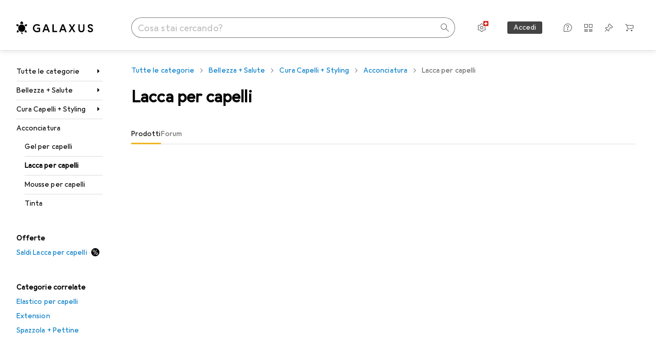

--- FILE ---
content_type: text/html; charset=utf-8
request_url: https://www.galaxus.ch/it/s6/producttype/lacca-per-capelli-2652
body_size: 35908
content:
<!DOCTYPE html><html class="galaxus light-mode" lang="it"><head><meta charSet="utf-8" data-next-head=""/><meta name="viewport" content="width=device-width, interactive-widget=resizes-content" data-next-head=""/><meta name="robots" content="index, follow" data-next-head=""/><link rel="alternate" href="https://www.galaxus.ch/de/s6/producttype/haarspray-2652" hrefLang="de-CH" data-next-head=""/><link rel="alternate" href="https://www.galaxus.ch/en/s6/producttype/hair-sprays-2652" hrefLang="en-CH" data-next-head=""/><link rel="alternate" href="https://www.galaxus.ch/fr/s6/producttype/laque-2652" hrefLang="fr-CH" data-next-head=""/><link rel="alternate" href="https://www.galaxus.ch/it/s6/producttype/lacca-per-capelli-2652" hrefLang="it-CH" data-next-head=""/><title data-next-head="">Lacca per capelli - acquista su Galaxus</title><meta content="Scoprite i prodotti in Lacca per capelli - ✔ Servizio e consigli migliori ✔ Consegna veloce ✔ Comunità forte" name="description" data-next-head=""/><link href="https://www.galaxus.ch/it/s6/producttype/lacca-per-capelli-2652" rel="canonical" data-next-head=""/><meta content="_YBCM7WFf9exvdMJuXNs5rljqZAS8wrufeIWeVB3ohU" name="google-site-verification"/><meta content="Wn05moJ_2g0lCXC1d5EdzTnhPQZzO5iHwDlzUdMSlcQ" name="google-site-verification"/><meta content="3i9c4gDpujmw0rqUDEiJ8Jc7zldVmXBBdtJ689paHdc" name="google-site-verification"/><meta content="B1Qxkm2N2ZRYYPQzLJw1iBzjnaTh_uOYQGuQDjC8i9w" name="google-site-verification"/><meta content="981DFE52913CC5503987B1DB130906D4" name="msvalidate.01"/><meta content="64f73c3385437c96437a02185a04818c" name="p:domain_verify"/><link rel="apple-touch-icon" sizes="180x180" href="https://static03.galaxus.com/static/images/galaxus/pwa/apple-touch-icon.png"/><link rel="icon" type="image/png" href="https://static03.galaxus.com/static/images/galaxus/pwa/favicon-32x32.png" sizes="32x32"/><link rel="icon" type="image/png" href="https://static03.galaxus.com/static/images/galaxus/pwa/android-chrome-192x192.png" sizes="192x192"/><link rel="icon" type="image/png" href="https://static03.galaxus.com/static/images/galaxus/pwa/favicon-16x16.png" sizes="16x16"/><link href="/static/meta/manifest_galaxus.json" rel="manifest"/><link rel="mask-icon" href="https://static03.galaxus.com/static/images/galaxus/pwa/safari-pinned-tab.svg" color="#333333"/><link href="https://static03.galaxus.com/static/images/galaxus/favicon.ico" rel="shortcut icon" type="image/x-icon"/><meta name="msapplication-TileColor" content="#000000"/><meta name="theme-color" content="#ffffff" media="(prefers-color-scheme: light)"/><meta name="theme-color" content="#1f1f1f" media="(prefers-color-scheme: dark)"/><meta content="/static/meta/msconfig_galaxus.xml" name="msapplication-config"/><meta http-equiv="delegate-ch" content="sec-ch-ua https://ud.galaxus.ch; sec-ch-ua-full-version-list https://ud.galaxus.ch; sec-ch-ua-full-version https://ud.galaxus.ch; sec-ch-ua-mobile https://ud.galaxus.ch; sec-ch-ua-platform https://ud.galaxus.ch; sec-ch-ua-platform-version https://ud.galaxus.ch; sec-ch-ua-arch https://ud.galaxus.ch; sec-ch-ua-bitness https://ud.galaxus.ch; sec-ch-ua-model https://ud.galaxus.ch; sec-ch-ua-wow64 https://ud.galaxus.ch"/><meta name="mobile-web-app-capable" content="yes"/><meta name="apple-mobile-web-app-status-bar-style" content="black"/><meta name="format-detection" content="telephone=no"/><link href="/static/meta/opensearch_galaxus_ch.xml" rel="search" title="DigitecGalaxus Search" type="application/opensearchdescription+xml"/><link rel="preload" href="https://static03.galaxus.com/_next/static/css/7e79fbfbbb95c2ea.css" as="style" crossorigin="anonymous"/><link rel="preload" href="https://static03.galaxus.com/_next/static/css/1e1e01aca620970e.css" as="style" crossorigin="anonymous"/><link rel="preload" href="https://static03.galaxus.com/_next/static/css/5a4a8172d8ae32b1.css" as="style" crossorigin="anonymous"/><link rel="preload" href="https://static03.galaxus.com/_next/static/css/868b4549a2344e83.css" as="style" crossorigin="anonymous"/><link rel="preload" href="https://static03.galaxus.com/_next/static/css/56be8e0f76dd0355.css" as="style" crossorigin="anonymous"/><script type="application/ld+json" data-next-head="">{"@context":"https://schema.org","@type":"BreadcrumbList","itemListElement":[{"@type":"ListItem","position":1,"name":"Bellezza + Salute","item":"https://www.galaxus.ch/it/s6/sector/bellezza-salute-6"},{"@type":"ListItem","position":2,"name":"Cura Capelli + Styling","item":"https://www.galaxus.ch/it/s6/tag/cura-capelli-styling-170"},{"@type":"ListItem","position":3,"name":"Acconciatura","item":"https://www.galaxus.ch/it/s6/tag/acconciatura-1640"},{"@type":"ListItem","position":4,"name":"Lacca per capelli","item":"https://www.galaxus.ch/it/s6/producttype/lacca-per-capelli-2652"}]}</script><script>(function(w,l){w[l] = w[l] || [];w[l].push({'gtm.start':new Date().getTime(),event:'gtm.js'});})(window,'dataLayer');</script><script>window.dataLayer=window.dataLayer||[];function gtag(){window.dataLayer.push(arguments);}gtag('consent','default',{"ad_storage":"granted","analytics_storage":"granted","ad_user_data":"granted","ad_personalization":"granted"});gtag("set", "ads_data_redaction", false);</script><script type="application/ld+json">{"@context":"https://schema.org","@type":"WebSite","name":"Galaxus","url":"https://www.galaxus.ch","potentialAction":{"@type":"SearchAction","target":"https://www.galaxus.ch/search?q={search_term_string}","query-input":"required name=search_term_string"}}</script><script type="application/ld+json">{"@context":"https://schema.org","@type":"Organization","name":"Galaxus","url":"https://www.galaxus.ch","logo":"https://static03.galaxus.com/static/images/galaxus/logo.svg"}</script><style data-name="global">a,abbr,acronym,address,applet,article,aside,audio,b,big,blockquote,body,button,canvas,caption,center,cite,code,dd,del,details,dfn,div,dl,dt,em,embed,fieldset,figcaption,figure,footer,form,h1,h2,h3,h4,h5,h6,header,hgroup,html,i,iframe,img,ins,kbd,label,legend,li,mark,menu,nav,object,ol,output,p,pre,q,ruby,s,samp,section,small,span,strike,strong,sub,summary,sup,table,tbody,td,tfoot,th,thead,time,tr,tt,u,ul,var,video{padding:0;border:0;margin:0;font:inherit;letter-spacing:inherit;vertical-align:baseline}article,aside,details,figcaption,figure,footer,header,hgroup,menu,nav,section{display:block}ul{list-style:none}blockquote,q{quotes:none}blockquote::after,blockquote::before,q::after,q::before{content:none}table{border-collapse:collapse;border-spacing:0}html,body,input,textarea,select{font:var(--ft0);letter-spacing:var(--ls0)}html{box-sizing:border-box;-webkit-font-smoothing:antialiased;scroll-behavior:smooth}body{text-size-adjust:100%;-webkit-text-size-adjust:100%;color:var(--1k779jv);background-color:var(--mnsyke)}@media(hover:none),(pointer:coarse){body{-webkit-tap-highlight-color:transparent}}*,*::after,*::before{box-sizing:inherit;font-synthesis:none}*:focus{outline:0}a:focus-visible,button:focus-visible,[tabindex]:focus-visible{outline:var(--el8vih) solid 2px;outline-offset:4px}dialog{color:unset}hr{width:100%;height:1px;border:0;margin:0;background-color:var(--8tcvzo)}strong,b{font-weight:650}i,em{font-style:normal}small{font:var(--ftb);letter-spacing:var(--ls0)}ol{padding-left:24px}@media(min-width:992px){ol{padding-left:16px}}p{margin-bottom:24px;word-wrap:break-word}sub,sup{vertical-align:baseline;position:relative;top:-0.3em;left:2px}img{display:block;max-width:100%}noscript img{max-height:100%}.galaxus{color-scheme:light;font-feature-settings:"calt" 1}@media(prefers-color-scheme:dark){.galaxus.system-mode{color-scheme:dark}}@media screen{.galaxus.dark-mode{color-scheme:dark}}@font-face{font-family:Galactica;font-style:normal;font-display:swap;src:url("https://static03.galaxus.com/static/fonts/Galactica/galactica-2024-12-19.woff2") format("woff2-variations")}.galaxus{--f:Galactica,Arial,sans-serif;--fc:Monaco,'Lucida Console',monospace;--ls0:.01em;--ls1:0;--ls2:.005em;--ls3:0;--ls4:0;--ls5:0;--ls6:.005em;--ls7:.005em;--ls8:0;--ls9:.01em;--ls10:.01em;--ls11:.005em;--ls12:.01em;--ft0:400 16px/24px var(--f);--ft1:650 28px/36px var(--f);--ft2:400 28px/36px var(--f);--ft3:300 28px/36px var(--f);--ft4:650 24px/32px var(--f);--ft5:400 24px/32px var(--f);--ft6:300 24px/32px var(--f);--ft7:650 20px/28px var(--f);--ft8:400 20px/28px var(--f);--ft9:650 16px/24px var(--f);--fta:650 13px/20px var(--f);--ftb:400 13px/20px var(--f);--ftc:0 0/0 var(--f);--ftd:650 24px/28px var(--f);--fte:650 24px/28px var(--f);--ftf:400 24px/28px var(--f);--ftg:650 16px/20px var(--f);--fth:650 16px/20px var(--f);--fti:400 16px/20px var(--f);--ftj:650 30px/36px var(--f);--ftk:650 24px/36px var(--f);--ftl:400 24px/36px var(--f);--ftm:650 20px/32px var(--f);--ftn:650 18px/28px var(--f);--fto:400 24px/36px var(--f);--ftp:550 24px/36px var(--f);--ftq:400 14px/20px var(--f);--ftr:400 18px/28px var(--f);--fts:400 18px/28px var(--f);--ftt:400 14px/20px var(--f);--ftu:400 16px/24px var(--f);--ftv:400 14px/20px var(--fc);--ft10:400 24px/32px var(--f);--ft11:400 24px/32px var(--f);--ft12:400 20px/28px var(--f);--ft13:400 13px/20px var(--f);--ft14:400 13px/20px var(--f)}@media(min-width:992px){.galaxus{--ls0:.005em;--ls1:.005em;--ls2:0;--ft0:400 14px/20px var(--f);--ft1:650 32px/40px var(--f);--ft2:400 32px/40px var(--f);--ft3:300 32px/40px var(--f);--ft4:650 22px/32px var(--f);--ft5:400 22px/32px var(--f);--ft6:300 22px/32px var(--f);--ft7:650 18px/28px var(--f);--ft8:400 18px/28px var(--f);--ft9:650 14px/20px var(--f);--fta:650 12px/16px var(--f);--ftb:400 12px/16px var(--f);--ftc:300 18px/28px var(--f);--ftd:650 28px/32px var(--f);--fte:650 28px/32px var(--f);--ftf:400 28px/32px var(--f);--ftg:650 18px/24px var(--f);--fth:650 18px/24px var(--f);--fti:400 18px/24px var(--f);--ftj:650 36px/44px var(--f);--ftk:650 24px/32px var(--f);--ftl:400 24px/32px var(--f);--ftm:650 20px/28px var(--f);--ftn:650 18px/28px var(--f);--fto:400 24px/32px var(--f);--ftp:550 24px/32px var(--f);--ftq:400 14px/20px var(--f);--ftr:400 18px/28px var(--f);--fts:400 18px/28px var(--f);--ftt:400 14px/20px var(--f);--ftu:400 16px/24px var(--f);--ftv:400 14px/20px var(--fc);--ft10:400 32px/40px var(--f);--ft11:400 28px/36px var(--f);--ft12:400 22px/28px var(--f);--ft13:400 14px/20px var(--f);--ft14:400 14px/20px var(--f)}}</style><style data-name="color-index">@media (prefers-color-scheme: dark) {.galaxus.system-mode {--10198j9:#000;--10fdxby:#ffffff4d;--10wxayo:#ffc32d;--10zc1sx:linear-gradient(90deg, #1f1f1f00 0%, #1f1f1f 100%);--116ebtm:#565656;--11k4fu6:#ffffff4d;--11uxnuz:#ffffff4d;--11ze9gf:#565656;--12avdrq:#000000b2;--12f6pt6:#ffffff0d;--13gttpa:#bfbfbf;--13lbujv:#72c7f9;--14tq9sz:#ffffff26;--14yw65y:#af79d4;--15w8i5m:#c4a277;--16dqibr:#ffffff1a;--16etj21:#333;--178lrn9:#111;--17id2wm:#ffffff26;--1802cpk:#b384d3;--18bkghk:#bfbfbf;--18mbd5k:#ffffff26;--19bphjt:#fff;--19e0aml:#ffffff4d;--19fm2i7:#666;--19l6crt:0px 0px 2px #000000b2, 0px 4px 8px #0006;--19oac2x:transparent;--19obz6c:#fff;--19pdxr4:#444;--19q34jv:#84d160;--19ybwvn:#ffffffb2;--1b2jklt:#84d160;--1b3ysqz:linear-gradient(90deg, #1f1f1f 0%, #1f1f1f00 100%);--1bsnx6i:#1f1f1f;--1bvinsk:#f67858;--1byzemk:#0000;--1c3enij:0px 0 12px 0 #0009;--1cs21pp:#FFFFFF4D;--1dcp944:#ffc32d;--1e1nam5:#FFC32D;--1e2y184:#48aff0;--1e78k81:#2b2b2b;--1eji9xz:#ffffff1a;--1el3wc5:#bfbfbf;--1epgvlt:#e5e5e5;--1f6nfo1:#ffffff1a;--1fs683b:#ffffff1a;--1gh4fyk:#1f1f1f;--1gy5qv4:#ffffff0d;--1ilz6pk:#ffffff0d;--1iw4c67:#af79d4;--1jcyncc:#ffffff26;--1jenak1:#FFFFFF;--1jjhjrr:#e5e5e5;--1jr24av:#0000;--1k302as:#333;--1kv95zd:#0000000d;--1l0took:#ffffff1a;--1l9wjie:#0000;--1lhh4qw:#73c44d;--1lz7d1k:#ffc32d;--1m2au4v:#ffffff14;--1m7c0iq:#fff;--1mluoex:#ffffff1a;--1n754pp:#333;--1naf775:#e86646;--1nbeg1b:#0000;--1op5af4:#fff;--1p7drkc:0.7;--1pijdqe:#2A2A2A;--1pxi431:#ffffffb2;--1qckhab:#AF79D4;--1qt5jj4:#ffffff26;--1rj4qld:#666;--1rq52fl:#ffffffb2;--1sonjyf:linear-gradient(-90deg, #1f1f1f 16%, #1f1f1f80 50%, #1f1f1f00 100%);--1t3m607:#ffffff4d;--1t3rh8a:#9353b9;--1t3xp4a:#2b2b2b;--1tllhru:#444;--1tzscxq:#f2f2f2;--1v28369:#1f1f1f;--1wkxsro:#e5e5e5;--1xwle07:#e5e5e5;--1y2ihij:#ffffffb2;--1y2sw54:#ffffff1a;--2biaax:#2a2a2a;--2c9uxh:#333;--3na90j:0px 0px 2px #000000b2, 0px 2px 4px #0006;--3svjg1:#1f1f1f;--3tqlot:#bfbfbf;--4gbqr3:#2a2a2a;--5ojh3z:#9353B9;--5ok7jj:#48aff0;--5rgcsr:#ffffff1a;--5t3te7:#ffffffb2;--7477sm:#2b2b2b;--816hav:#2a2a2a;--8vgz8i:#ffffff4d;--8y34a6:#212121;--9t0wyt:linear-gradient(270deg, #1f1f1f 0%, #0000 100%);--akgbsb:0.94;--bhhn4z:linear-gradient(90deg, #1f1f1f 0%, #0000 100%);--c7eeob:#0000;--csyw65:#ffffffb2;--ct6858:#fff;--czatuv:#f67858;--d27tvg:0px 0px 2px #000000b2, 0px 8px 16px #0006;--dupgx1:#c4a277;--eebixj:#666;--frx560:#ddd;--gowxvt:#af79d4;--gsbz9m:#0000;--hzesyh:#ffffffb2;--jfvl85:#0000000d;--jg28df:#fff;--jixtcb:0px 0px 2px #000000b2, 0px 6px 12px #0006;--jm03sy:#0000000d;--kcefly:#af79d4;--kmu7ha:#565656;--kn0bua:#bfbfbf;--l8tbce:#ffffffb2;--mnsyke:#1f1f1f;--o0tuw4:#0000;--o2azza:rgba(255, 255, 255, 0.94);--q0c0r4:#ff8000;--qoiju5:#ffffff26;--s14uma:#666;--sd4rx5:#2a2a2a;--szez4g:#333;--tzsdr8:#0000;--urbep5:#ffffff4d;--uregg6:#444;--vyp9f0:#ffffff4d;--xeucnu:#666;--xy9czy:#0000000d;--yjx2he:linear-gradient(90deg, #1f1f1f 16%, #1f1f1f80 50%, #1f1f1f00 100%);--ym9vvo:#af79d4;--zet43d:#bfbfbf;--zlz686:rgb(161 161 161);}}.galaxus.dark-mode {--10198j9:#000;--10fdxby:#ffffff4d;--10wxayo:#ffc32d;--10zc1sx:linear-gradient(90deg, #1f1f1f00 0%, #1f1f1f 100%);--116ebtm:#565656;--11k4fu6:#ffffff4d;--11uxnuz:#ffffff4d;--11ze9gf:#565656;--12avdrq:#000000b2;--12f6pt6:#ffffff0d;--13gttpa:#bfbfbf;--13lbujv:#72c7f9;--14tq9sz:#ffffff26;--14yw65y:#af79d4;--15w8i5m:#c4a277;--16dqibr:#ffffff1a;--16etj21:#333;--178lrn9:#111;--17id2wm:#ffffff26;--1802cpk:#b384d3;--18bkghk:#bfbfbf;--18mbd5k:#ffffff26;--19bphjt:#fff;--19e0aml:#ffffff4d;--19fm2i7:#666;--19l6crt:0px 0px 2px #000000b2, 0px 4px 8px #0006;--19oac2x:transparent;--19obz6c:#fff;--19pdxr4:#444;--19q34jv:#84d160;--19ybwvn:#ffffffb2;--1b2jklt:#84d160;--1b3ysqz:linear-gradient(90deg, #1f1f1f 0%, #1f1f1f00 100%);--1bsnx6i:#1f1f1f;--1bvinsk:#f67858;--1byzemk:#0000;--1c3enij:0px 0 12px 0 #0009;--1cs21pp:#FFFFFF4D;--1dcp944:#ffc32d;--1e1nam5:#FFC32D;--1e2y184:#48aff0;--1e78k81:#2b2b2b;--1eji9xz:#ffffff1a;--1el3wc5:#bfbfbf;--1epgvlt:#e5e5e5;--1f6nfo1:#ffffff1a;--1fs683b:#ffffff1a;--1gh4fyk:#1f1f1f;--1gy5qv4:#ffffff0d;--1ilz6pk:#ffffff0d;--1iw4c67:#af79d4;--1jcyncc:#ffffff26;--1jenak1:#FFFFFF;--1jjhjrr:#e5e5e5;--1jr24av:#0000;--1k302as:#333;--1kv95zd:#0000000d;--1l0took:#ffffff1a;--1l9wjie:#0000;--1lhh4qw:#73c44d;--1lz7d1k:#ffc32d;--1m2au4v:#ffffff14;--1m7c0iq:#fff;--1mluoex:#ffffff1a;--1n754pp:#333;--1naf775:#e86646;--1nbeg1b:#0000;--1op5af4:#fff;--1p7drkc:0.7;--1pijdqe:#2A2A2A;--1pxi431:#ffffffb2;--1qckhab:#AF79D4;--1qt5jj4:#ffffff26;--1rj4qld:#666;--1rq52fl:#ffffffb2;--1sonjyf:linear-gradient(-90deg, #1f1f1f 16%, #1f1f1f80 50%, #1f1f1f00 100%);--1t3m607:#ffffff4d;--1t3rh8a:#9353b9;--1t3xp4a:#2b2b2b;--1tllhru:#444;--1tzscxq:#f2f2f2;--1v28369:#1f1f1f;--1wkxsro:#e5e5e5;--1xwle07:#e5e5e5;--1y2ihij:#ffffffb2;--1y2sw54:#ffffff1a;--2biaax:#2a2a2a;--2c9uxh:#333;--3na90j:0px 0px 2px #000000b2, 0px 2px 4px #0006;--3svjg1:#1f1f1f;--3tqlot:#bfbfbf;--4gbqr3:#2a2a2a;--5ojh3z:#9353B9;--5ok7jj:#48aff0;--5rgcsr:#ffffff1a;--5t3te7:#ffffffb2;--7477sm:#2b2b2b;--816hav:#2a2a2a;--8vgz8i:#ffffff4d;--8y34a6:#212121;--9t0wyt:linear-gradient(270deg, #1f1f1f 0%, #0000 100%);--akgbsb:0.94;--bhhn4z:linear-gradient(90deg, #1f1f1f 0%, #0000 100%);--c7eeob:#0000;--csyw65:#ffffffb2;--ct6858:#fff;--czatuv:#f67858;--d27tvg:0px 0px 2px #000000b2, 0px 8px 16px #0006;--dupgx1:#c4a277;--eebixj:#666;--frx560:#ddd;--gowxvt:#af79d4;--gsbz9m:#0000;--hzesyh:#ffffffb2;--jfvl85:#0000000d;--jg28df:#fff;--jixtcb:0px 0px 2px #000000b2, 0px 6px 12px #0006;--jm03sy:#0000000d;--kcefly:#af79d4;--kmu7ha:#565656;--kn0bua:#bfbfbf;--l8tbce:#ffffffb2;--mnsyke:#1f1f1f;--o0tuw4:#0000;--o2azza:rgba(255, 255, 255, 0.94);--q0c0r4:#ff8000;--qoiju5:#ffffff26;--s14uma:#666;--sd4rx5:#2a2a2a;--szez4g:#333;--tzsdr8:#0000;--urbep5:#ffffff4d;--uregg6:#444;--vyp9f0:#ffffff4d;--xeucnu:#666;--xy9czy:#0000000d;--yjx2he:linear-gradient(90deg, #1f1f1f 16%, #1f1f1f80 50%, #1f1f1f00 100%);--ym9vvo:#af79d4;--zet43d:#bfbfbf;--zlz686:rgb(161 161 161);}.galaxus {--11uswlt:#73c44d;--11xugvy:#b384d3;--125kr1u:#004478;--12illp0:#ffc32d;--136ew04:#c25700;--13igwez:#00000042;--13lrw8k:#72c7f9;--1487xqb:#48aff0;--15pku1g:#84d160;--16bnlea:#000;--18dq9hi:#b384d3;--18l264y:#c94125;--18seuq4:#000000b2;--19r5s0h:#c4a277;--1a8nx8y:#84d160;--1aptxqr:#0000;--1aqyk1g:#84d160;--1b126oq:#00000042;--1c18byc:#666;--1cn9z1m:#c94125;--1e1wfrd:#c94125;--1elv1fq:#007bc7;--1et2qvs:#000000b2;--1fschfn:#000000;--1kiwm3g:#c4a277;--1m0qens:#000;--1q6k8qi:#72c7f9;--1szzp6j:#ffffffb2;--1x3wavf:#9353b9;--1xjazq4:#ffc32d;--2bkez0:#f67858;--2ghp4c:#000000b2;--2qh9il:#ffc32d;--2tqzub:#fff;--37nihi:#f67858;--5dk0l:#b3b3b3;--6bpuh7:#b384d3;--6w2yz3:#e86646;--8wcah8:#72c7f9;--c0n4uk:#e86646;--c81mjn:#565656;--fgk6wf:#ff8000;--fhq0wf:#0000;--fx2ow1:#bfbfbf;--kxr06q:#000;--mkbsy3:#f67858;--nlm8dm:#000;--npe9u0:#73c44d;--r4ugpg:#9353b9;--s6kaa7:#0000001a;--sluo2r:#ffc32d;--ugueyt:#e86646;--v16niv:transparent;--wuc7rf:#565656;--xy1o5e:#f2d13a;--y29x19:#c4a277;--z1wdaa:#ffc32d;--z3kh0c:#EEEEEE;--z94kwh:#b384d3;--zkgeuy:#ffffff4d;--10198j9:#fff;--10fdxby:#b3b3b3;--10wxayo:#eeb524;--10zc1sx:linear-gradient(90deg, #fff0 0%, #fff 100%);--116ebtm:#eee;--11k4fu6:#ddd;--11uxnuz:#00000042;--11ze9gf:#ddd;--12avdrq:#00000080;--12f6pt6:#00000005;--13gttpa:#565656;--13lbujv:#007bc7;--14tq9sz:#ddd;--14yw65y:#565656;--15w8i5m:#8e694a;--16dqibr:#0000001a;--16etj21:#f5f5f5;--178lrn9:#333;--17id2wm:#ffffff1a;--1802cpk:#9353b9;--18bkghk:#000;--18mbd5k:#0000001a;--19bphjt:#b3b3b3;--19e0aml:#0003;--19fm2i7:#b3b3b3;--19l6crt:0px 0px 2px #00000029, 0px 4px 8px #00000014;--19oac2x:#00000008;--19obz6c:#000;--19pdxr4:#eee;--19q34jv:#2b8800;--19ybwvn:#0009;--1b2jklt:#73c44d;--1b3ysqz:linear-gradient(90deg, #fff 0%, #fff0 100%);--1bsnx6i:#F7F7F7;--1bvinsk:#c94125;--1byzemk:#c94125;--1c3enij:0px 0 8px 0 #0003;--1cs21pp:#00000060;--1dcp944:#565656;--1e1nam5:#444;--1e2y184:#004478;--1e78k81:#ddd;--1eji9xz:#0003;--1el3wc5:#666;--1epgvlt:#565656;--1f6nfo1:#eee;--1fs683b:#f5f5f5;--1gh4fyk:#ddd;--1gy5qv4:#f5f5f5;--1ilz6pk:#0000000d;--1iw4c67:#000;--1jcyncc:#0003;--1jenak1:transparent;--1jjhjrr:#ddd;--1jr24av:#48aff0;--1k302as:#eee;--1kv95zd:#0003;--1l0took:#56565657;--1l9wjie:#e86646;--1lhh4qw:#2b8800;--1lz7d1k:#a36b13;--1m2au4v:#00000005;--1m7c0iq:#333;--1mluoex:#00000008;--1n754pp:#ddd;--1naf775:#c94125;--1nbeg1b:#00000008;--1op5af4:#565656;--1p7drkc:0.6;--1pijdqe:#f5f5f5;--1pxi431:#000;--1qckhab:#444444;--1qt5jj4:#f5f5f5;--1rj4qld:#ddd;--1rq52fl:#00000080;--1sonjyf:linear-gradient(-90deg, #fff 16%, #ffffff80 50%, #fff0 100%);--1t3m607:#ffc32d;--1t3rh8a:#000;--1t3xp4a:#fbfbfb;--1tllhru:#ddd;--1tzscxq:#fafafa;--1v28369:#f5f5f5;--1wkxsro:#444;--1xwle07:#000;--1y2ihij:#000000b2;--1y2sw54:#0000000d;--2biaax:#f5f5f5;--2c9uxh:#fbfbfb;--3na90j:0px 0px 2px #00000029, 0px 2px 4px #00000014;--3svjg1:#0000;--3tqlot:#b3b3b3;--4gbqr3:#eee;--5ojh3z:#000000;--5ok7jj:#72c7f9;--5rgcsr:#b3b3b3;--5t3te7:#565656;--7477sm:#eee;--816hav:#fff;--8vgz8i:#0000004d;--8y34a6:#444;--9t0wyt:linear-gradient(270deg, #fff 0%, #0000 100%);--akgbsb:1;--bhhn4z:linear-gradient(90deg, #fff 0%, #0000 100%);--c7eeob:#2b8800;--csyw65:#000000de;--ct6858:#F7F7F7;--czatuv:#e86646;--d27tvg:0px 0px 2px #00000029, 0px 8px 16px #00000014;--dupgx1:#b89363;--eebixj:#565656;--frx560:#b3b3b3;--gowxvt:#444;--gsbz9m:#ddd;--hzesyh:#b3b3b3;--jfvl85:#0000;--jg28df:#444;--jixtcb:0px 0px 2px #00000029, 0px 6px 12px #00000014;--jm03sy:#00000008;--kcefly:#ffc32d;--kmu7ha:#b3b3b3;--kn0bua:#444;--l8tbce:#666;--mnsyke:#fff;--o0tuw4:#d9d9d9;--o2azza:rgba(255, 255, 255, 1);--q0c0r4:#c25700;--qoiju5:#eee;--s14uma:#eee;--sd4rx5:#fbfbfb;--szez4g:#fff;--tzsdr8:#007bc7;--urbep5:#0000001a;--uregg6:#fff;--vyp9f0:#0006;--xeucnu:#444;--xy9czy:#00000005;--yjx2he:linear-gradient(90deg, #fff 16%, #ffffff80 50%, #fff0 100%);--ym9vvo:#9353b9;--zet43d:#999;--zlz686:rgb(234 234 234);--11w6zve:var(--10wxayo);--1an6v4v:var(--10198j9);--1ddv6cn:var(--19obz6c);--1e2lz3i:var(--1bvinsk);--1emv98y:var(--1b2jklt);--1hmhgt1:var(--19ybwvn);--1i1y7oh:var(--1e78k81);--1i4jrop:var(--10fdxby);--1i7vhkq:var(--1b2jklt);--1jgx79d:var(--16etj21);--1k779jv:var(--19obz6c);--1kjaa1g:var(--10wxayo);--1lpsrp6:var(--1e78k81);--1mds2u2:var(--19ybwvn);--1me06pr:var(--19pdxr4);--1mydrm8:var(--19fm2i7);--1nouu4:var(--1eji9xz);--1oivmeg:var(--1epgvlt);--1ourvk:var(--19q34jv);--1p6kokw:var(--11k4fu6);--1pcc0qy:var(--1epgvlt);--1pcu1xm:var(--13gttpa);--1pkp66m:var(--16dqibr);--1q3kdbu:var(--19pdxr4);--1r9ee73:var(--19fm2i7);--1rgmdi2:var(--13lbujv);--1rwo1a7:var(--1epgvlt);--1soxc7:var(--18mbd5k);--1t7vhzs:var(--12f6pt6);--1u9ygda:var(--1el3wc5);--1vd89ah:var(--19obz6c);--1xi8fgy:var(--16dqibr);--36dmas:var(--1kv95zd);--411cc2:var(--1k302as);--4hqdzv:var(--19obz6c);--7pw0f9:var(--1y2sw54);--7s8lb5:var(--10fdxby);--8tcvzo:var(--1tllhru);--9tzhrd:var(--1bvinsk);--a3wez2:var(--19obz6c);--bcrr7q:var(--1tllhru);--cp4reo:var(--19ybwvn);--cpxbrn:var(--1k302as);--crif7f:var(--12f6pt6);--dd9sra:var(--19ybwvn);--el8vih:var(--13lbujv);--ezs0k9:var(--16dqibr);--feqtyv:var(--15w8i5m);--fwcwr2:var(--1rj4qld);--gibher:var(--11k4fu6);--go7ibp:var(--1jcyncc);--gp2onh:var(--19ybwvn);--gtrwf6:var(--2biaax);--h725xa:var(--3tqlot);--hb9cw6:var(--eebixj);--hplxs6:var(--5rgcsr);--idx9s6:var(--czatuv);--ig2z62:var(--19fm2i7);--j7a0i8:var(--1fs683b);--jbj478:var(--1epgvlt);--jfj8r7:var(--1t3rh8a);--ju5yqa:var(--19obz6c);--k9sr1x:var(--1epgvlt);--kauol6:var(--13gttpa);--krrwn4:var(--1gy5qv4);--l312ps:var(--1bvinsk);--l3p4nm:var(--13gttpa);--lqnzoy:var(--19q34jv);--n58p75:var(--1tllhru);--orpcq:var(--19q34jv);--owtcz:var(--gowxvt);--q6oupi:var(--14yw65y);--qjzfbd:var(--1f6nfo1);--r60rxs:var(--16dqibr);--t93p7n:var(--19obz6c);--tjy90m:var(--1iw4c67);--uiomd2:var(--19pdxr4);--v8dujx:var(--1bvinsk);--vek2ri:var(--1b2jklt);--wdchxm:var(--1wkxsro);--wi90k:var(--14tq9sz);--ww50yn:var(--19obz6c);--x1pr6s:var(--19q34jv);--x8g5j4:var(--1802cpk);--y3r8ek:var(--19pdxr4);--zel1lv:var(--16etj21);--zgi6zl:var(--11uxnuz);}</style><link rel="stylesheet" href="https://static03.galaxus.com/_next/static/css/7e79fbfbbb95c2ea.css" crossorigin="anonymous" data-n-g=""/><link rel="stylesheet" href="https://static03.galaxus.com/_next/static/css/1e1e01aca620970e.css" crossorigin="anonymous" data-n-p=""/><link rel="stylesheet" href="https://static03.galaxus.com/_next/static/css/5a4a8172d8ae32b1.css" crossorigin="anonymous" data-n-p=""/><link rel="stylesheet" href="https://static03.galaxus.com/_next/static/css/868b4549a2344e83.css" crossorigin="anonymous" data-n-p=""/><link rel="stylesheet" href="https://static03.galaxus.com/_next/static/css/56be8e0f76dd0355.css" crossorigin="anonymous" data-n-p=""/><noscript data-n-css=""></noscript><script defer="" crossorigin="anonymous" noModule="" src="https://static03.galaxus.com/_next/static/chunks/polyfills-42372ed130431b0a.js"></script><script src="https://static03.galaxus.com/_next/static/chunks/webpack-b0516c533b1d7400.js" defer="" crossorigin="anonymous"></script><script src="https://static03.galaxus.com/_next/static/chunks/framework-a8814775d4bfb169.js" defer="" crossorigin="anonymous"></script><script src="https://static03.galaxus.com/_next/static/chunks/main-8275681e1329ae49.js" defer="" crossorigin="anonymous"></script><script src="https://static03.galaxus.com/_next/static/chunks/pages/_app-2540de734cd02fff.js" defer="" crossorigin="anonymous"></script><script src="https://static03.galaxus.com/_next/static/chunks/20148-43c1c2313605f15a.js" defer="" crossorigin="anonymous"></script><script src="https://static03.galaxus.com/_next/static/chunks/1909-1888982ba8451778.js" defer="" crossorigin="anonymous"></script><script src="https://static03.galaxus.com/_next/static/chunks/21358-30b5ba8a760a7e90.js" defer="" crossorigin="anonymous"></script><script src="https://static03.galaxus.com/_next/static/chunks/49465-7a97d15b6fec0577.js" defer="" crossorigin="anonymous"></script><script src="https://static03.galaxus.com/_next/static/chunks/27865-349eb758f4c371de.js" defer="" crossorigin="anonymous"></script><script src="https://static03.galaxus.com/_next/static/chunks/60050-dcd9a664e660c75e.js" defer="" crossorigin="anonymous"></script><script src="https://static03.galaxus.com/_next/static/chunks/76357-d43718db0bc3b231.js" defer="" crossorigin="anonymous"></script><script src="https://static03.galaxus.com/_next/static/chunks/63614-47bc3a8349ac5b37.js" defer="" crossorigin="anonymous"></script><script src="https://static03.galaxus.com/_next/static/chunks/40646-66ab7240cbae4a73.js" defer="" crossorigin="anonymous"></script><script src="https://static03.galaxus.com/_next/static/chunks/99487-3ba8ce4321ca6a92.js" defer="" crossorigin="anonymous"></script><script src="https://static03.galaxus.com/_next/static/chunks/55354-089834343ca2a7ec.js" defer="" crossorigin="anonymous"></script><script src="https://static03.galaxus.com/_next/static/chunks/31406-58144899c0992bba.js" defer="" crossorigin="anonymous"></script><script src="https://static03.galaxus.com/_next/static/chunks/10812-734e37a52269c617.js" defer="" crossorigin="anonymous"></script><script src="https://static03.galaxus.com/_next/static/chunks/58717-20b6761f8a6f7776.js" defer="" crossorigin="anonymous"></script><script src="https://static03.galaxus.com/_next/static/chunks/99116-3619b20bc0b80585.js" defer="" crossorigin="anonymous"></script><script src="https://static03.galaxus.com/_next/static/chunks/49395-f93e2b672fef6301.js" defer="" crossorigin="anonymous"></script><script src="https://static03.galaxus.com/_next/static/chunks/11065-9fbed8b562302aed.js" defer="" crossorigin="anonymous"></script><script src="https://static03.galaxus.com/_next/static/chunks/95318-d77bf54d5fb5c880.js" defer="" crossorigin="anonymous"></script><script src="https://static03.galaxus.com/_next/static/chunks/52721-19ea0ae4c0a7b5a7.js" defer="" crossorigin="anonymous"></script><script src="https://static03.galaxus.com/_next/static/chunks/87456-639862b1f324f145.js" defer="" crossorigin="anonymous"></script><script src="https://static03.galaxus.com/_next/static/chunks/13532-5cf47625c008605a.js" defer="" crossorigin="anonymous"></script><script src="https://static03.galaxus.com/_next/static/chunks/16678-b65292616cf81e0a.js" defer="" crossorigin="anonymous"></script><script src="https://static03.galaxus.com/_next/static/chunks/77794-f352d1235b62684c.js" defer="" crossorigin="anonymous"></script><script src="https://static03.galaxus.com/_next/static/chunks/4091-38c5c0e2bc6a8b21.js" defer="" crossorigin="anonymous"></script><script src="https://static03.galaxus.com/_next/static/chunks/39668-0c47868a956fd773.js" defer="" crossorigin="anonymous"></script><script src="https://static03.galaxus.com/_next/static/chunks/26302-7926dae313597312.js" defer="" crossorigin="anonymous"></script><script src="https://static03.galaxus.com/_next/static/chunks/86690-94b70463630dafe6.js" defer="" crossorigin="anonymous"></script><script src="https://static03.galaxus.com/_next/static/chunks/78253-e910019acfbc8e77.js" defer="" crossorigin="anonymous"></script><script src="https://static03.galaxus.com/_next/static/chunks/77681-2c84df5b317a5dc2.js" defer="" crossorigin="anonymous"></script><script src="https://static03.galaxus.com/_next/static/chunks/71426-38f88b6f25dd3448.js" defer="" crossorigin="anonymous"></script><script src="https://static03.galaxus.com/_next/static/chunks/63861-51630a455087e3fb.js" defer="" crossorigin="anonymous"></script><script src="https://static03.galaxus.com/_next/static/chunks/99647-d04394db6744b6c4.js" defer="" crossorigin="anonymous"></script><script src="https://static03.galaxus.com/_next/static/chunks/78796-be8ef303f3e8d788.js" defer="" crossorigin="anonymous"></script><script src="https://static03.galaxus.com/_next/static/chunks/15452-fe405d22ed695d25.js" defer="" crossorigin="anonymous"></script><script src="https://static03.galaxus.com/_next/static/chunks/pages/producttype/%5BtitleAndProductTypeId%5D-b2ad5071213d6adb.js" defer="" crossorigin="anonymous"></script><script src="https://static03.galaxus.com/_next/static/aijosmt6hQUqUv6MAq-k9/_buildManifest.js" defer="" crossorigin="anonymous"></script><script src="https://static03.galaxus.com/_next/static/aijosmt6hQUqUv6MAq-k9/_ssgManifest.js" defer="" crossorigin="anonymous"></script></head><body><svg id="svgDefinitionsSSR" style="position:absolute;height:0"><clipPath id="stars" width="68" height="12"><path d="M8.65,7.14,12,4.35,8,4.06a.24.24,0,0,1-.2-.14L6,0,4.18,3.92a.24.24,0,0,1-.2.14L0,4.35,3.35,7.14a.22.22,0,0,1,.08.25L2.31,11.25,5.87,9a.24.24,0,0,1,.26,0l3.56,2.26L8.57,7.39A.26.26,0,0,1,8.65,7.14Zm14,0L26,4.35l-4-.29a.24.24,0,0,1-.2-.14L20,0,18.18,3.92a.24.24,0,0,1-.2.14l-4,.29,3.35,2.79a.22.22,0,0,1,.08.25l-1.12,3.86L19.87,9a.24.24,0,0,1,.26,0l3.56,2.26L22.57,7.39A.26.26,0,0,1,22.65,7.14Zm14,0L40,4.35l-4-.29a.24.24,0,0,1-.2-.14L34,0,32.18,3.92a.24.24,0,0,1-.2.14l-4,.29,3.35,2.79a.22.22,0,0,1,.08.25l-1.12,3.86L33.87,9a.24.24,0,0,1,.26,0l3.56,2.26L36.57,7.39A.26.26,0,0,1,36.65,7.14Zm14,0L54,4.35l-4-.29a.24.24,0,0,1-.2-.14L48,0,46.18,3.92a.24.24,0,0,1-.2.14l-4,.29,3.35,2.79a.22.22,0,0,1,.08.25l-1.12,3.86L47.87,9a.24.24,0,0,1,.26,0l3.56,2.26L50.57,7.39A.26.26,0,0,1,50.65,7.14Zm14,0L68,4.35l-4-.29a.24.24,0,0,1-.2-.14L62,0,60.18,3.92a.24.24,0,0,1-.2.14l-4,.29,3.35,2.79a.22.22,0,0,1,.08.25l-1.12,3.86L61.87,9a.24.24,0,0,1,.26,0l3.56,2.26L64.57,7.39A.26.26,0,0,1,64.65,7.14Z"></path></clipPath></svg><div id="__next"><div class="yPA3Cr9"><div class="yPA3Cr91"></div></div><div role="presentation" id="scrollbar-measure" class="yx2bhsj"><div class="yx2bhsj1"></div></div><!--$--><!--$--><!--/$--><!--/$--><div class="yn9Sjfb1"><nav aria-label="Salta i link" class="yA1ZGvP" id="skipNavigation"><h2 class="yAa8UXh">Salta la navigazione dei link</h2><a tabindex="0" class="yA1ZGvP1 yRfMIL6 yRfMIL66" href="#pageContent">Vai al contenuto principale</a><a class="yA1ZGvP1 ygfraCR4 yRfMIL6 yRfMIL66" href="#mainNavigation">Vai alla navigazione</a><a class="yA1ZGvP1 yRfMIL6 yRfMIL66" href="#pageFooter">Passa al piè di pagina</a></nav><div id="pageHead" class="yyzDK7O"><header class="yyzDK7O3"><div class="yyzDK7O8"><div class="yyzDK7O7 yUjw3sV"><div class="yUjw3sV1 yUjw3sV2"></div></div></div><div id="logo" class="yyzDK7OB yyzDK7OC"><a aria-label="Go to homepage" class="yL6QRMe" href="/it"><svg fill="none" viewBox="0 0 65 80" width="65" height="65" class="yIUM0yP1 yELSOsz"><title>Galaxus</title><path fill="#000" fill-rule="evenodd" d="M23.889 16.319c-.142.425-.029.596.187.92.144.215.333.499.522.972h.237c2.365-.71 4.73-1.183 7.331-1.183s4.967.473 7.332 1.183h.237c.186-.467.373-.787.516-1.031.22-.375.336-.575.193-.861-.095-.473-.265-.946-.435-1.42-.255-.709-.51-1.418-.51-2.128 0-.591.295-1.419.59-2.247.296-.827.592-1.655.592-2.246 0-.586-1.269-1.534-2.572-2.508-.802-.6-1.618-1.209-2.158-1.75-.53-.53-1.061-1.225-1.567-1.889C33.537 1.021 32.76 0 32.166 0h-.236c-.7 0-1.399.91-2.196 1.947-.55.716-1.148 1.494-1.825 2.074-.54.54-1.356 1.15-2.158 1.75-1.303.973-2.572 1.921-2.572 2.507 0 .425.24 1.089.502 1.82.322.896.68 1.892.68 2.673.339.845.073 1.69-.192 2.534-.106.338-.213.676-.28 1.014M4.969 31.455c1.892 0 3.547.237 4.73.946 1.419-3.311 3.31-6.149 5.912-8.514C10.408 19.393 1.421 18.92.475 19.63s-.946 11.825 4.493 11.825m49.902.946c-1.42-3.311-3.548-6.149-5.913-8.514 5.203-4.494 14.19-4.967 15.137-4.257.946.71.946 12.062-4.494 11.825-1.892 0-3.311.237-4.73.946m-.946 11.589c0-3.548-.71-6.859-1.892-9.933-1.183-2.838-3.075-5.44-5.203-7.569-3.548-3.547-8.041-5.44-12.771-5.912h-3.311c-4.73.473-9.224 2.365-12.772 5.912-2.128 2.129-4.02 4.73-5.203 7.569-1.419 3.074-1.892 6.385-1.892 9.933 0 3.31.71 6.385 1.892 9.46 1.183 2.601 2.602 4.967 4.494 7.095 3.074 3.311 7.095 5.676 11.352 6.622 1.182.237 2.602.473 3.784.473h1.656c5.203-.473 10.17-2.838 13.717-6.858 1.892-2.129 3.31-4.494 4.493-7.095.946-3.312 1.656-6.623 1.656-9.697m1.182 10.879c-1.182 3.075-3.074 5.913-5.44 8.278.237.71.474 1.892.71 3.074.473 5.203 11.825 4.494 12.298 3.548.71-.946-.709-11.352-7.568-14.9M32.403 70.715c1.183 0 2.365 0 3.547-.237-.236 4.257.947 8.041 5.204 8.515h.473c-1.892.709-3.784 1.182-5.677.946-4.493-.71-7.804-4.967-7.804-9.697 1.419.236 2.838.473 4.257.473M13.956 66.22c-.473 5.44-11.59 4.494-12.062 3.311-.473-.946.71-11.115 7.332-14.663 1.419 3.075 3.074 5.913 5.44 8.278-.237.71-.474 1.655-.71 3.074" clip-rule="evenodd"></path></svg><svg fill="none" viewBox="0 0 65 80" width="65" height="65" class="yIUM0yP2 yELSOsz"><title>Galaxus</title><path fill="#fff" fill-rule="evenodd" d="M23.889 16.319c-.142.425-.029.596.187.92.144.215.333.499.522.972h.237c2.365-.71 4.73-1.183 7.331-1.183s4.967.473 7.332 1.183h.237c.186-.467.373-.787.516-1.031.22-.375.336-.575.193-.861-.095-.473-.265-.946-.435-1.42-.255-.709-.51-1.418-.51-2.128 0-.591.295-1.419.59-2.247.296-.827.592-1.655.592-2.246 0-.586-1.269-1.534-2.572-2.508-.802-.6-1.618-1.209-2.158-1.75-.53-.53-1.061-1.225-1.567-1.889C33.537 1.021 32.76 0 32.166 0h-.236c-.7 0-1.399.91-2.196 1.947-.55.716-1.148 1.494-1.825 2.074-.54.54-1.356 1.15-2.158 1.75-1.303.973-2.572 1.921-2.572 2.507 0 .425.24 1.089.502 1.82.322.896.68 1.892.68 2.673.339.845.073 1.69-.192 2.534-.106.338-.213.676-.28 1.014M4.969 31.455c1.892 0 3.547.237 4.73.946 1.419-3.311 3.31-6.149 5.912-8.514C10.408 19.393 1.421 18.92.475 19.63s-.946 11.825 4.493 11.825m49.902.946c-1.42-3.311-3.548-6.149-5.913-8.514 5.203-4.494 14.19-4.967 15.137-4.257.946.71.946 12.062-4.494 11.825-1.892 0-3.311.237-4.73.946m-.946 11.589c0-3.548-.71-6.859-1.892-9.933-1.183-2.838-3.075-5.44-5.203-7.569-3.548-3.547-8.041-5.44-12.771-5.912h-3.311c-4.73.473-9.224 2.365-12.772 5.912-2.128 2.129-4.02 4.73-5.203 7.569-1.419 3.074-1.892 6.385-1.892 9.933 0 3.31.71 6.385 1.892 9.46 1.183 2.601 2.602 4.967 4.494 7.095 3.074 3.311 7.095 5.676 11.352 6.622 1.182.237 2.602.473 3.784.473h1.656c5.203-.473 10.17-2.838 13.717-6.858 1.892-2.129 3.31-4.494 4.493-7.095.946-3.312 1.656-6.623 1.656-9.697m1.182 10.879c-1.182 3.075-3.074 5.913-5.44 8.278.237.71.474 1.892.71 3.074.473 5.203 11.825 4.494 12.298 3.548.71-.946-.709-11.352-7.568-14.9M32.403 70.715c1.183 0 2.365 0 3.547-.237-.236 4.257.947 8.041 5.204 8.515h.473c-1.892.709-3.784 1.182-5.677.946-4.493-.71-7.804-4.967-7.804-9.697 1.419.236 2.838.473 4.257.473M13.956 66.22c-.473 5.44-11.59 4.494-12.062 3.311-.473-.946.71-11.115 7.332-14.663 1.419 3.075 3.074 5.913 5.44 8.278-.237.71-.474 1.655-.71 3.074" clip-rule="evenodd"></path></svg><svg fill="none" viewBox="0 0 597 100" width="597" height="597" class="yIUM0yP4 yELSOsz"><title>Galaxus</title><path fill="#000" fill-rule="evenodd" d="M160.406 76.16c-12.544 0-21.842-9.91-21.842-21.753s9.298-21.756 21.669-21.756c10.436 0 16.228 6.844 16.228 6.844l6.928-7.544s-7.456-9.3-23.156-9.3c-17.983 0-32.371 13.596-32.371 31.756 0 18.156 14.388 31.753 32.544 31.753 14.913 0 23.597-6.58 23.597-6.58V50.547h-24.562v9.824h14.213v13.07s-4.476 2.72-13.248 2.72m40.965 8.949h11.228l5.176-14.123h25.791l5.174 14.123h11.403l-23.421-61.404h-11.93zm29.3-49.21 9.211 25.348h-18.421zm49.286 49.21h36.842V75.107h-26.316V23.705h-10.526zm51.73 0h11.226l5.176-14.123h25.789l5.177 14.123h11.404l-23.423-61.404h-11.93zm29.298-49.21 9.211 25.348h-18.421zm84.69 49.21h12.456l-19.912-31.667 18.949-29.737h-12.02L431.99 45.37l-13.157-21.665h-12.457l18.95 29.56-19.913 31.844h12.018l14.121-23.423zm72.403-23.597c0 8.77-4.472 14.648-13.158 14.648-8.772 0-13.158-5.877-13.158-14.648V23.705h-10.526v39.123c0 13.509 8.686 23.332 23.684 23.332 15.002 0 23.686-9.823 23.686-23.332V23.705h-10.528zm66.176 7.281c0 4.735-4.913 7.367-10.353 7.367-9.033 0-11.577-9.034-11.577-9.034l-9.388 4.21s3.07 14.824 20.965 14.824c13.07 0 21.053-7.369 21.053-17.367 0-11.404-8.157-15.263-17.544-18.95-8.421-3.33-12.542-5.173-12.542-10.087 0-3.858 3.596-7.105 9.559-7.105 8.334 0 11.142 8.246 11.142 8.246l9.297-4.211s-3.683-14.035-20.439-14.035c-13.068 0-20.263 8.072-20.263 17.105 0 10.877 9.211 15.88 18.421 19.21 7.283 2.632 11.669 4.825 11.669 9.827M51.612 12.817c-.42 1.07-.865 2.2-.865 3.04 0 1.012.297 1.896.596 2.787.177.527.354 1.055.472 1.614.099.454-.057.719-.322 1.17-.169.289-.383.654-.604 1.193a4 4 0 0 0-.32-.077 30.52 30.52 0 0 0-18.712.007l-.095.022a3 3 0 0 0-.208.053 8.5 8.5 0 0 0-.603-1.197c-.258-.441-.41-.7-.315-1.148.118-.55.294-1.072.469-1.592.302-.896.601-1.787.601-2.801 0-.847-.446-1.98-.869-3.05-.378-.96-.738-1.87-.738-2.482 0-.794 1.592-1.916 3.246-3.083 1.05-.74 2.126-1.499 2.837-2.203.658-.647 1.306-1.48 1.93-2.283C39.235 1.345 40.282 0 41.173 0h.162c.884.05 1.917 1.371 3.022 2.786.62.792 1.262 1.614 1.913 2.258.71.7 1.781 1.456 2.827 2.194 1.658 1.17 3.254 2.296 3.254 3.09 0 .612-.36 1.526-.738 2.489m-39.169 27.34c1.816-4 4.37-7.566 7.477-10.496C13.19 24.05 1.69 23.6.627 24.303c-1.284.848-1.138 14.872 5.735 14.722 2.327-.055 4.41.392 6.081 1.131m5.639 42.011c-.674 6.544-14.828 5.344-15.534 4.021-.661-1.243.762-13.908 9.578-18.303a33.6 33.6 0 0 0 6.884 10.335c-.442 1.018-.758 2.31-.928 3.947M70.327 67.89a33.6 33.6 0 0 1-6.886 10.334c.442 1.017.76 2.309.927 3.947.673 6.54 15.124 5.628 15.83 4.309.664-1.247-1.025-14.165-9.87-18.59M41.484 87.697c-1.87 0-3.706-.178-5.485-.504-.016 5.925 4.11 11.118 10.035 12.125 2.551.433 4.964-.172 7.163-1.213a1.4 1.4 0 0 0-.341.016c-.126.017-.251.033-.378.01-5.182-.882-6.958-5.438-6.472-10.771-1.48.219-2.987.337-4.523.337m24.284-45.408c-1.556-3.566-3.748-6.706-6.518-9.336-4.461-4.25-9.972-6.753-15.931-7.24a25 25 0 0 0-2.092-.097c-.635 0-1.317.031-2.093.096-5.956.488-11.466 2.991-15.931 7.24-2.763 2.627-4.958 5.767-6.523 9.337a30 30 0 0 0-2.516 12.1c0 4.04.78 7.953 2.318 11.637a29 29 0 0 0 5.568 8.646c3.928 4.195 8.888 6.97 14.346 8.021 1.628.307 3.256.465 4.831.465.565 0 1.181-.023 1.94-.08 6.5-.494 12.618-3.478 17.234-8.406a28.9 28.9 0 0 0 5.57-8.646A30.1 30.1 0 0 0 68.29 54.39c0-4.218-.844-8.288-2.521-12.1m-3.234-12.633c6.728-5.607 18.227-6.054 19.29-5.354 1.288.849 1.142 14.875-5.733 14.724-2.325-.056-4.406.391-6.085 1.13a33.45 33.45 0 0 0-7.472-10.5" clip-rule="evenodd"></path></svg><svg fill="none" viewBox="0 0 597 100" width="597" height="597" class="yIUM0yP5 yELSOsz"><title>Galaxus</title><path fill="#fff" fill-rule="evenodd" d="M160.406 76.16c-12.544 0-21.842-9.91-21.842-21.753s9.298-21.756 21.669-21.756c10.436 0 16.228 6.844 16.228 6.844l6.928-7.544s-7.456-9.3-23.156-9.3c-17.983 0-32.371 13.596-32.371 31.756 0 18.156 14.388 31.753 32.544 31.753 14.913 0 23.597-6.58 23.597-6.58V50.547h-24.562v9.824h14.213v13.07s-4.476 2.72-13.248 2.72m40.965 8.949h11.228l5.176-14.123h25.791l5.174 14.123h11.403l-23.421-61.404h-11.93zm29.3-49.21 9.211 25.348h-18.421zm49.286 49.21h36.842V75.107h-26.316V23.705h-10.526zm51.73 0h11.226l5.176-14.123h25.789l5.177 14.123h11.404l-23.423-61.404h-11.93zm29.298-49.21 9.211 25.348h-18.421zm84.69 49.21h12.456l-19.912-31.667 18.949-29.737h-12.02L431.99 45.37l-13.157-21.665h-12.457l18.95 29.56-19.913 31.844h12.018l14.121-23.423zm72.403-23.597c0 8.77-4.472 14.648-13.158 14.648-8.772 0-13.158-5.877-13.158-14.648V23.705h-10.526v39.123c0 13.509 8.686 23.332 23.684 23.332 15.002 0 23.686-9.823 23.686-23.332V23.705h-10.528zm66.176 7.281c0 4.735-4.913 7.367-10.353 7.367-9.033 0-11.577-9.034-11.577-9.034l-9.388 4.21s3.07 14.824 20.965 14.824c13.07 0 21.053-7.369 21.053-17.367 0-11.404-8.157-15.263-17.544-18.95-8.421-3.33-12.542-5.173-12.542-10.087 0-3.858 3.596-7.105 9.559-7.105 8.334 0 11.142 8.246 11.142 8.246l9.297-4.211s-3.683-14.035-20.439-14.035c-13.068 0-20.263 8.072-20.263 17.105 0 10.877 9.211 15.88 18.421 19.21 7.283 2.632 11.669 4.825 11.669 9.827M51.612 12.817c-.42 1.07-.865 2.2-.865 3.04 0 1.012.297 1.896.596 2.787.177.527.354 1.055.472 1.614.099.454-.057.719-.322 1.17-.169.289-.383.654-.604 1.193a4 4 0 0 0-.32-.077 30.52 30.52 0 0 0-18.712.007l-.095.022a3 3 0 0 0-.208.053 8.5 8.5 0 0 0-.603-1.197c-.258-.441-.41-.7-.315-1.148.118-.55.294-1.072.469-1.592.302-.896.601-1.787.601-2.801 0-.847-.446-1.98-.869-3.05-.378-.96-.738-1.87-.738-2.482 0-.794 1.592-1.916 3.246-3.083 1.05-.74 2.126-1.499 2.837-2.203.658-.647 1.306-1.48 1.93-2.283C39.235 1.345 40.282 0 41.173 0h.162c.884.05 1.917 1.371 3.022 2.786.62.792 1.262 1.614 1.913 2.258.71.7 1.781 1.456 2.827 2.194 1.658 1.17 3.254 2.296 3.254 3.09 0 .612-.36 1.526-.738 2.489m-39.169 27.34c1.816-4 4.37-7.566 7.477-10.496C13.19 24.05 1.69 23.6.627 24.303c-1.284.848-1.138 14.872 5.735 14.722 2.327-.055 4.41.392 6.081 1.131m5.639 42.011c-.674 6.544-14.828 5.344-15.534 4.021-.661-1.243.762-13.908 9.578-18.303a33.6 33.6 0 0 0 6.884 10.335c-.442 1.018-.758 2.31-.928 3.947M70.327 67.89a33.6 33.6 0 0 1-6.886 10.334c.442 1.017.76 2.309.927 3.947.673 6.54 15.124 5.628 15.83 4.309.664-1.247-1.025-14.165-9.87-18.59M41.484 87.697c-1.87 0-3.706-.178-5.485-.504-.016 5.925 4.11 11.118 10.035 12.125 2.551.433 4.964-.172 7.163-1.213a1.4 1.4 0 0 0-.341.016c-.126.017-.251.033-.378.01-5.182-.882-6.958-5.438-6.472-10.771-1.48.219-2.987.337-4.523.337m24.284-45.408c-1.556-3.566-3.748-6.706-6.518-9.336-4.461-4.25-9.972-6.753-15.931-7.24a25 25 0 0 0-2.092-.097c-.635 0-1.317.031-2.093.096-5.956.488-11.466 2.991-15.931 7.24-2.763 2.627-4.958 5.767-6.523 9.337a30 30 0 0 0-2.516 12.1c0 4.04.78 7.953 2.318 11.637a29 29 0 0 0 5.568 8.646c3.928 4.195 8.888 6.97 14.346 8.021 1.628.307 3.256.465 4.831.465.565 0 1.181-.023 1.94-.08 6.5-.494 12.618-3.478 17.234-8.406a28.9 28.9 0 0 0 5.57-8.646A30.1 30.1 0 0 0 68.29 54.39c0-4.218-.844-8.288-2.521-12.1m-3.234-12.633c6.728-5.607 18.227-6.054 19.29-5.354 1.288.849 1.142 14.875-5.733 14.724-2.325-.056-4.406.391-6.085 1.13a33.45 33.45 0 0 0-7.472-10.5" clip-rule="evenodd"></path></svg></a></div><div class="yyzDK7OE yyzDK7OF"><nav aria-describedby="«R2v556bi6»" class="yxUn7N2"><h2 id="«R2v556bi6»" class="yAa8UXh">Categoria Navigazione</h2><button type="button" aria-label="Menu" aria-expanded="false" class="yW04yoB ylLERMS yWvqNWZ yWvqNWZ1 yWvqNWZ6"><svg viewBox="0 0 16 24" class="ya7cwKt2"><g><line x1="0" y1="7" x2="16" y2="7" class="ya7cwKt"></line><line x1="0" y1="12" x2="16" y2="12" class="ya7cwKt"></line><line x1="0" y1="17" x2="16" y2="17" class="ya7cwKt"></line><line x1="8" y1="4" x2="8" y2="20" class="ya7cwKt ya7cwKt1"></line></g></svg>Menu</button></nav><form role="search" data-long-placeholder="Cosa stai cercando?" data-short-placeholder="Cerca" class="yWaa4jE yWaa4jE1 yWaa4jE2" action="/search" method="get"><h2 class="yAa8UXh">Cerca</h2><button type="button" class="yJdyocE ykrXYvt ykrXYvt2 yUjq5DY1" aria-label="Chiudi la ricerca" tabindex="-1"><svg fill="none" viewBox="0 0 16 16" width="16" height="16" class="yELSOsz yELSOsz1"><path fill="#000" fill-rule="evenodd" d="M5.95 3.5 1 8.499l.707.716L5.95 13.5l.707-.714-3.743-3.782H15V7.995H2.914l3.743-3.78z" clip-rule="evenodd"></path></svg></button><input autoComplete="off" type="search" id="q" placeholder="Cosa stai cercando?" class="yWaa4jE4 yWaa4jE5" name="q" value=""/><button type="submit" class="yJdyocE ymMOfZ6 ymMOfZ61 yUjq5DY1" data-expanded="false" aria-label="Invia la ricerca"><svg fill="none" viewBox="0 0 16 16" width="16" height="16" class="yELSOsz yELSOsz1"><path fill="#000" fill-rule="evenodd" d="M6 11c-2.757 0-5-2.243-5-5s2.243-5 5-5 5 2.243 5 5-2.243 5-5 5m10 4.293-5.421-5.421A5.97 5.97 0 0 0 12 6 6 6 0 0 0 0 6a6 6 0 0 0 6 6 5.97 5.97 0 0 0 3.872-1.421L15.293 16z" clip-rule="evenodd"></path></svg></button><label for="«Reuv556bi6»" aria-label="Ricerca per immagini" class="ykvrYfZ1"><svg fill="none" viewBox="0 0 16 16" width="16" height="16" class="yELSOsz yELSOsz1"><path fill="#000" fill-rule="evenodd" d="M4 1h8v3h4v11H0V4h4zm1 1v2h6V2zM1 5v9h14V5z" clip-rule="evenodd"></path><path fill="#000" fill-rule="evenodd" d="M8 7a2.5 2.5 0 1 0 0 5 2.5 2.5 0 0 0 0-5M4.5 9.5a3.5 3.5 0 1 1 7 0 3.5 3.5 0 0 1-7 0" clip-rule="evenodd"></path></svg><input type="file" id="«Reuv556bi6»" accept=".png, .jpeg, .jpg, .webp, .tiff, .gif; img/*" class="ykvrYfZ2" name="picture"/></label></form><div id="blur_container" class="yeeVdDc yeeVdDc2"></div><div class="yK8jNa3 yK8jNa32"></div><div class="yOaNPEZ yOaNPEZ2 yUjw3sV"><div class="yUjw3sV1 yUjw3sV2"></div></div></div><div id="usermenu" class="usermenu yyzDK7OH yyzDK7OI"><h2 class="yAa8UXh">Impostazioni</h2><div class="yNirpQE1 yeHVutt"><button type="button" aria-label="Impostazioni" class="yUjq5DY1"><div class="ytrpZ5E"><svg fill="none" viewBox="0 0 16 16" width="16" height="16" class="yELSOsz yELSOsz1"><path fill="#000" fill-rule="evenodd" d="m13.858 12.289-2.097-.217c-.58.478-1.26.849-2.01 1.074l-.837 1.798a8 8 0 0 1-.89.056c-.365 0-.722-.033-1.072-.082l-.859-1.842a5.8 5.8 0 0 1-1.825-1.02l-2.092.216a6.8 6.8 0 0 1-1.007-1.658l1.252-1.62a5 5 0 0 1-.1-.994c0-.33.035-.65.095-.964L1.16 5.41a7 7 0 0 1 .99-1.648l2.08.213a5.8 5.8 0 0 1 1.886-1.059l.855-1.838A8 8 0 0 1 8.024 1q.442.002.87.053l.836 1.794a5.8 5.8 0 0 1 2.07 1.114l2.086-.215c.377.466.7.973.945 1.519L13.597 6.86c.084.368.13.748.13 1.14 0 .4-.05.79-.138 1.168l1.23 1.59a7 7 0 0 1-.96 1.53m.811-3.374a6 6 0 0 0 .005-1.8l.961-1.243L16 5.4l-.244-.541a8 8 0 0 0-1.08-1.739l-.345-.426-2.225.229a6.7 6.7 0 0 0-1.638-.886L9.576.122 9.007.06A9 9 0 0 0 8.024 0c-.368 0-.746.028-1.19.088l-.55.075-.234.498-.682 1.466a6.8 6.8 0 0 0-1.448.812l-2.218-.228-.346.429A8 8 0 0 0 .224 5.026L0 5.56l1.35 1.746a5.9 5.9 0 0 0 .003 1.42l-.989 1.282-.357.46.228.534A8 8 0 0 0 1.387 12.9l.346.423 2.232-.23a6.8 6.8 0 0 0 1.38.77l.686 1.473.231.497.55.075c.452.063.837.092 1.212.092.31 0 .64-.021 1.006-.063l.565-.064.24-.511.655-1.41a6.8 6.8 0 0 0 1.572-.843l1.692.174.545.057.346-.422a8 8 0 0 0 1.099-1.752l.246-.542zM8 10c-1.103 0-2-.898-2-2 0-1.103.897-2 2-2s2 .897 2 2-.898 2-2 2m0-5a3 3 0 1 0 0 6 3 3 0 1 0 0-6" clip-rule="evenodd"></path></svg><span class="yNirpQE"><svg fill="none" viewBox="0 0 16 16" width="16" height="16" class="yELSOsz"><path fill="#da291c" d="M0 0h16v16H0z"></path><path fill="#f1f9ff" d="M9.513 3.027H6.486v3.46H3.027v3.027h3.46v3.46h3.026v-3.46h3.46V6.487h-3.46z"></path></svg></span></div></button></div><h2 class="yAa8UXh">Account cliente</h2><div class="ydw436m ydw436m1"><div class="yeHVutt ydw436m2"><button type="button" class="ydw436m3 yUjq5DY1" data-testid="login-icon" aria-label="Accedi"><svg fill="none" viewBox="0 0 16 16" width="16" height="16" class="yELSOsz yELSOsz1"><path fill="#000" fill-rule="evenodd" d="M1 16v-6c0-1.1.9-2 2-2h10c1.1 0 2 .9 2 2v6m-1 0v-6c0-.55-.45-1-1-1H3c-.55 0-1 .45-1 1v6M11.5 3.5C11.5 5.43 9.93 7 8 7S4.5 5.43 4.5 3.5 6.07 0 8 0s3.5 1.57 3.5 3.5m-1 0a2.5 2.5 0 0 0-5 0 2.5 2.5 0 0 0 5 0" clip-rule="evenodd"></path></svg></button></div><button class="yWyv3PO7 ydw436m4 yWyv3PO2 yWyv3PO3" type="button" data-testid="login-button-desktop">Accedi</button></div><!--$--><div class="yeHVutt"><button type="button" aria-label="Apri il Galaxus Assistant" class="yUjq5DY1"><svg fill="none" viewBox="0 0 16 16" width="16" height="16" class="yELSOsz yELSOsz1"><path fill="#000" d="M6.52 12.008c0-.56.44-1 1-1s1 .44 1 1-.44 1-1 1-1-.44-1-1M7.52 3.97c-.903 0-1.635.733-1.635 1.636h-1A2.635 2.635 0 1 1 8.02 8.194v1.705h-1V7.241h.51a1.635 1.635 0 0 0-.01-3.27"></path><path fill="#000" fill-rule="evenodd" d="M8 16a8 8 0 1 0-8-8v8zm7-8a7 7 0 0 1-7 7H1V8a7 7 0 0 1 14 0" clip-rule="evenodd"></path></svg></button></div><!--/$--><h2 class="yAa8UXh">Liste di confronto</h2><div class="yeHVutt yxIrP4i yxIrP4i1"><button type="button" aria-label="Apre le liste dei desideri e le liste di confronto" class="yUjq5DY1"><svg fill="none" viewBox="0 0 16 16" width="16" height="16" class="yELSOsz yELSOsz1"><path fill="#000" d="M11 5H5v1h6zM5 8h6v1H5zM9 11H5v1h4z"></path><path fill="#000" fill-rule="evenodd" d="M5 0h6v1h3v15H2V1h3zm8 2H3v13h10z" clip-rule="evenodd"></path></svg></button></div><div class="ygfraCR1 yeHVutt"><button type="button" id="toggleProductComparisonButton" aria-label="Nessuna lista di confronto" class="yUjq5DY1"><svg fill="none" viewBox="0 0 16 16" width="16" height="16" class="yELSOsz yELSOsz1"><path fill="#000" fill-rule="evenodd" d="M9 8h7V1H9zm1-1h5V2h-5zM0 8h7V1H0zm1-1h5V2H1zm8 5h7v-1.001H9zm-9 0h7v-1.001H0zm9 2h7v-1H9zm-9 0h7v-1H0zm9 2h7v-1H9zm-9 0h7v-1H0z" clip-rule="evenodd"></path></svg></button></div><h2 class="yAa8UXh">Liste dei desideri</h2><div class="ygfraCR2 yeHVutt"><button type="button" id="toggleShoppingListButton" aria-label="Nessuna lista della spesa" class="yUjq5DY1"><svg fill="none" viewBox="0 0 16 16" width="16" height="16" class="yELSOsz yELSOsz1"><path fill="#000" fill-rule="evenodd" d="M9.318 0 6.123 3.195l1.495 1.494-2.492 2.49H2.14L.644 8.675l2.99 2.989L0 15.295.705 16l3.632-3.633 2.99 2.988 1.493-1.494v-2.988l2.49-2.491 1.495 1.494L16 6.682zM2.052 8.674l.5-.498h2.987l3.488-3.487-1.495-1.494 1.786-1.786 5.273 5.273-1.786 1.786-1.494-1.495-3.487 3.487v2.989l-.498.498z" clip-rule="evenodd"></path></svg></button></div><h2 class="yAa8UXh">Carrello</h2><div class="yeHVutt"><button type="button" id="toggleShoppingCartButton" aria-label="Nessun prodotto nel carrello" class="yUjq5DY1"><span aria-hidden="true" class="yewnaSG"><svg fill="none" viewBox="0 0 16 16" width="16" height="16" class="yELSOsz yELSOsz1"><path fill="#000" fill-rule="evenodd" d="M15 4H3.728l2.225 6.113L15 8.19zm1-1v6L5.311 11.272 1.936 2H0V1h2.636l.728 2zM3.5 12a1.5 1.5 0 1 0 0 3 1.5 1.5 0 0 0 0-3M14 13.5a1.5 1.5 0 1 1-3 0 1.5 1.5 0 0 1 3 0" clip-rule="evenodd"></path></svg></span></button></div></div></header></div><div class="containerFluid yFfmRvU yFfmRvU2" style="--yFfmRvU3:126px" data-layout-container="true"><div class="yjr7nVW2"><div class="ylWNz1k"><div class="yHMUGat yHomsg7"><div></div><nav aria-label="Categorie" id="mainNavigation" class="yHomsg71"><h2 class="yAa8UXh">Categoria Navigazione</h2><!--$--><!--$--><!--$--><div class="yVQbh18"><div class="ythncYB"><a class="yRtov5G yQ45OZ14 yRfMIL6" href="/it">Tutte le categorie</a><div class="ythncYB1"><ul class="yGioyTf yGioyTf2"><li><a class="yQ45OZ14 yRfMIL6" href="/it/s1/sector/it-multimedia-1">IT + Multimedia</a></li><li><a class="yQ45OZ14 yRfMIL6" href="/it/s2/sector/per-la-casa-2">Per la casa</a></li><li><a class="yQ45OZ14 yRfMIL6" href="/it/s4/sector/fai-da-te-giardino-4">Fai da te + Giardino</a></li><li><a class="yQ45OZ14 yRfMIL6" href="/it/s14/sector/arredamento-14">Arredamento</a></li><li><a class="yQ45OZ14 yRfMIL6" href="/it/s3/sector/sport-3">Sport</a></li><li><a class="yQ45OZ14 yRfMIL6" href="/it/s8/sector/moda-8">Moda</a></li><li><a class="yQ45OZ14 yRfMIL6" href="/it/s5/sector/giocattoli-5">Giocattoli</a></li><li><a class="yQ45OZ14 yRfMIL6" href="/it/s10/sector/neonati-neogenitori-10">Neonati + Neogenitori</a></li><li><a class="yQ45OZ14 yRfMIL6" href="/it/s6/sector/bellezza-salute-6">Bellezza + Salute</a></li><li><a class="yQ45OZ14 yRfMIL6" href="/it/s17/sector/erotismo-17">Erotismo</a></li><li><a class="yQ45OZ14 yRfMIL6" href="/it/s12/sector/ufficio-cancelleria-12">Ufficio + Cancelleria</a></li><li><a class="yQ45OZ14 yRfMIL6" href="/it/s18/sector/libri-18">Libri</a></li><li><a class="yQ45OZ14 yRfMIL6" href="/it/s7/sector/supermercato-7">Supermercato</a></li><li><a class="yQ45OZ14 yRfMIL6" href="/it/s15/sector/animali-domestici-15">Animali domestici</a></li><li><a class="yQ45OZ14 yRfMIL6" href="/it/sale">Saldi<svg fill="none" viewBox="0 0 16 16" width="16" height="16" class="ymtb6bs yELSOsz yELSOsz1"><g clip-path="url(#discount_svg__a)"><path fill="#000" fill-rule="evenodd" d="M8 0a8 8 0 1 0 0 16A8 8 0 0 0 8 0m2.727 8.384c1.31 0 2.273.934 2.273 2.315s-.962 2.315-2.273 2.315-2.274-.934-2.274-2.315.963-2.315 2.274-2.315m-6.053 4.365L10.629 3l.697.418-5.955 9.75zm.6-9.596c1.31 0 2.273.949 2.273 2.316 0 1.38-.963 2.329-2.274 2.329S3 6.849 3 5.468c0-1.366.962-2.315 2.273-2.315m5.453 8.982c.795 0 1.297-.6 1.297-1.45 0-.837-.502-1.45-1.297-1.45s-1.297.613-1.297 1.45c0 .85.502 1.45 1.297 1.45m-5.454-5.23c.795 0 1.297-.6 1.297-1.436 0-.851-.502-1.45-1.297-1.45s-1.297.599-1.297 1.45c0 .836.502 1.436 1.297 1.436" clip-rule="evenodd"></path></g><defs><clipPath id="discount_svg__a"><path fill="#fff" d="M0 0h16v16H0z"></path></clipPath></defs></svg></a></li><li><a class="yQ45OZ14 yRfMIL6" href="/it/secondhand">Usato<svg fill="none" viewBox="0 0 16 16" width="16" height="16" class="ymtb6bs1 yELSOsz yELSOsz1"><path fill="#000" fill-rule="evenodd" d="M8 16A8 8 0 1 0 8 0a8 8 0 0 0 0 16M2.656 8.946l-.018-.14c-.336-2.565 1.219-5.173 3.791-5.942 1.658-.495 3.471-.232 4.82.728l-.28-.924.948-.284.837 2.774-2.88.535-.177-.972 1.128-.21c-1.09-.856-2.653-1.133-4.112-.697-2.098.627-3.393 2.654-3.12 4.746l.014.102zM13.34 7.07l.019.14c.337 2.57-1.379 5.205-3.94 5.97a5.36 5.36 0 0 1-4.673-.79l.289.955-.947.286-.84-2.772 2.877-.534.182.974-1.096.204a4.37 4.37 0 0 0 3.925.728c2.096-.627 3.54-2.688 3.267-4.775l-.013-.102z" clip-rule="evenodd"></path></svg></a></li></ul></div></div><div class="ythncYB"><a class="yRtov5G yQ45OZ14 yRfMIL6" href="/it/s6/sector/bellezza-salute-6">Bellezza + Salute</a><div class="ythncYB1"><ul class="yGioyTf yGioyTf2"><li><a class="yQ45OZ14 yRfMIL6" href="/it/s6/producttype/set-regalo-bellezza-2664">Set regalo bellezza</a></li><li><a class="yQ45OZ14 yRfMIL6" href="/it/s6/tag/profumo-1467">Profumo</a></li><li><a class="yQ45OZ14 yRfMIL6" href="/it/s6/tag/salute-21">Salute</a></li><li><a class="yQ45OZ14 yRfMIL6" href="/it/s6/tag/cura-capelli-styling-170">Cura Capelli + Styling</a></li><li><a class="yQ45OZ14 yRfMIL6" href="/it/s6/tag/depilazione-rasatura-497">Depilazione + Rasatura</a></li><li><a class="yQ45OZ14 yRfMIL6" href="/it/s6/tag/cura-viso-862">Cura viso</a></li><li><a class="yQ45OZ14 yRfMIL6" href="/it/s6/tag/cura-del-corpo-701">Cura del corpo</a></li><li><a class="yQ45OZ14 yRfMIL6" href="/it/s6/tag/trucco-836">Trucco</a></li><li><a class="yQ45OZ14 yRfMIL6" href="/it/s6/tag/cura-dei-denti-498">Cura dei denti</a></li><li><a class="yQ45OZ14 yRfMIL6" href="/it/s6/tag/protezione-solare-843">Protezione solare</a></li><li><a class="yQ45OZ14 yRfMIL6" href="/it/s6/tag/premium-beauty-1458">Premium Beauty</a></li><li><a class="yQ45OZ14 yRfMIL6" href="/it/s6/tag/dermocosmetici-1455">Dermocosmetici</a></li><li><a class="yQ45OZ14 yRfMIL6" href="/it/s6/tag/bellezza-coreana-1674">Bellezza coreana</a></li></ul></div></div><div class="ythncYB"><a class="yRtov5G yQ45OZ14 yRfMIL6" href="/it/s6/tag/cura-capelli-styling-170">Cura Capelli + Styling</a><div class="ythncYB1"><ul class="yGioyTf yGioyTf2"><li><a class="yQ45OZ14 yRfMIL6" href="/it/s6/tag/accessori-per-capelli-1445">Accessori per capelli</a></li><li><a class="yQ45OZ14 yRfMIL6" href="/it/s6/tag/acconciatura-1640">Acconciatura</a></li><li><a class="yQ45OZ14 yRfMIL6" href="/it/s6/tag/attrezzi-per-capelli-1446">Attrezzi per capelli</a></li><li><a class="yQ45OZ14 yRfMIL6" href="/it/s6/tag/cura-dei-capelli-1447">Cura dei capelli</a></li></ul></div></div><div><a class="yQ45OZ14 yRfMIL6" href="/it/s6/tag/acconciatura-1640">Acconciatura</a><ul class="yGioyTf"><li class="yTHCKMh yTHCKMh1"><a class="yQ45OZ14 yRfMIL6" href="/it/s6/producttype/gel-per-capelli-3665">Gel per capelli</a></li><li class="yTHCKMh yTHCKMh1"><a class="yQ45OZ14 yQ45OZ15 yRfMIL6" href="/it/s6/producttype/lacca-per-capelli-2652">Lacca per capelli</a></li><li class="yTHCKMh yTHCKMh1"><a class="yQ45OZ14 yRfMIL6" href="/it/s6/producttype/mousse-per-capelli-3666">Mousse per capelli</a></li><li class="yTHCKMh yTHCKMh1"><a class="yQ45OZ14 yRfMIL6" href="/it/s6/producttype/tinta-2653">Tinta</a></li></ul></div></div><div class="yE72vJM"><h3 class="yE72vJM1">Offerte</h3><ul><li><a class="yE72vJM2 yRfMIL6 yRfMIL66" href="/it/s6/sale/producttype/lacca-per-capelli-2652"><span>Saldi Lacca per capelli<span class="yjtsDWK"><svg fill="none" viewBox="0 0 16 16" width="16" height="16" class="yjtsDWK1 yELSOsz yELSOsz1"><g clip-path="url(#discount_svg__a)"><path fill="#000" fill-rule="evenodd" d="M8 0a8 8 0 1 0 0 16A8 8 0 0 0 8 0m2.727 8.384c1.31 0 2.273.934 2.273 2.315s-.962 2.315-2.273 2.315-2.274-.934-2.274-2.315.963-2.315 2.274-2.315m-6.053 4.365L10.629 3l.697.418-5.955 9.75zm.6-9.596c1.31 0 2.273.949 2.273 2.316 0 1.38-.963 2.329-2.274 2.329S3 6.849 3 5.468c0-1.366.962-2.315 2.273-2.315m5.453 8.982c.795 0 1.297-.6 1.297-1.45 0-.837-.502-1.45-1.297-1.45s-1.297.613-1.297 1.45c0 .85.502 1.45 1.297 1.45m-5.454-5.23c.795 0 1.297-.6 1.297-1.436 0-.851-.502-1.45-1.297-1.45s-1.297.599-1.297 1.45c0 .836.502 1.436 1.297 1.436" clip-rule="evenodd"></path></g><defs><clipPath id="discount_svg__a"><path fill="#fff" d="M0 0h16v16H0z"></path></clipPath></defs></svg></span></span></a></li></ul></div><div class="yE72vJM"><h3 class="yE72vJM1">Categorie correlate</h3><ul><li><a class="yE72vJM2 yRfMIL6 yRfMIL66" href="/it/s6/producttype/elastico-per-capelli-2655">Elastico per capelli</a></li><li><a class="yE72vJM2 yRfMIL6 yRfMIL66" href="/it/s6/producttype/extension-3254">Extension</a></li><li><a class="yE72vJM2 yRfMIL6 yRfMIL66" href="/it/s6/producttype/spazzola-pettine-3211">Spazzola + Pettine</a></li></ul></div><!--/$--><!--/$--><!--/$--></nav></div><main id="pageContent" tabindex="-1" class="yDVinAj yDVinAj2 yDVinAj5 yDVinAj8 yDVinAjB"><!--$--><!--$--><!--/$--><!--/$--><div><div class="yfLnlvZ"><!--$--><div class="yv0uXKH"><!--$--><!--$--><nav class="yv0uXKH1 yVRor34" aria-label="Breadcrumbs"><div class="yVRor341 yVRor343"><ol class="yVRor344"><li class="yVRor345"><a class="yVRor346 yRfMIL6 yRfMIL66" href="/it">Tutte le categorie</a><svg fill="none" viewBox="0 0 16 16" width="12" height="12" aria-hidden="true" class="yELSOsz yELSOsz1"><path fill="#000" fill-rule="evenodd" d="M5.707 2 5 2.706l4.95 4.95L5 12.607l.707.708 5.657-5.657z" clip-rule="evenodd"></path></svg></li><li class="yVRor345"><a class="yVRor346 yRfMIL6 yRfMIL66" href="/it/s6/sector/bellezza-salute-6">Bellezza + Salute</a><svg fill="none" viewBox="0 0 16 16" width="12" height="12" aria-hidden="true" class="yELSOsz yELSOsz1"><path fill="#000" fill-rule="evenodd" d="M5.707 2 5 2.706l4.95 4.95L5 12.607l.707.708 5.657-5.657z" clip-rule="evenodd"></path></svg></li><li class="yVRor345"><a class="yVRor346 yRfMIL6 yRfMIL66" href="/it/s6/tag/cura-capelli-styling-170">Cura Capelli + Styling</a><svg fill="none" viewBox="0 0 16 16" width="12" height="12" aria-hidden="true" class="yELSOsz yELSOsz1"><path fill="#000" fill-rule="evenodd" d="M5.707 2 5 2.706l4.95 4.95L5 12.607l.707.708 5.657-5.657z" clip-rule="evenodd"></path></svg></li><li class="yVRor345"><a class="yVRor346 yRfMIL6 yRfMIL66" href="/it/s6/tag/acconciatura-1640">Acconciatura</a><svg fill="none" viewBox="0 0 16 16" width="12" height="12" aria-hidden="true" class="yELSOsz yELSOsz1"><path fill="#000" fill-rule="evenodd" d="M5.707 2 5 2.706l4.95 4.95L5 12.607l.707.708 5.657-5.657z" clip-rule="evenodd"></path></svg></li><li class="yVRor345"><span aria-current="page" class="yVRor346 yf0ifYW">Lacca per capelli</span></li></ol></div></nav><!--/$--><!--/$--><!--$--><h1 class="yqD32XT1 yWpQLrm1">Lacca per capelli</h1><!--/$--><nav><ul role="tablist" class="yugbzeu3"><li role="presentation" class="yugbzeu4"><a tabindex="0" class="yCPrZ2g yCPrZ2g2" role="tab" aria-selected="true" href="/it/s6/producttype/lacca-per-capelli-2652">Prodotti</a></li><li role="presentation" class="yugbzeu4"><a tabindex="-1" class="yCPrZ2g yCPrZ2g3" role="tab" aria-selected="false" href="/it/s6/forum/producttype/lacca-per-capelli-2652">Forum</a></li></ul></nav></div><div class="yJLPqnH"><span role="status" aria-live="off" class="ylakVjr yM9eNZK" style="--yM9eNZK1:16px"><span style="--ywzXGCo8:16px;--ywzXGCo9:16px" class="ywzXGCo7 ywzXGCoB"><span style="--ywzXGCo3:1px" class="ywzXGCo2 ywzXGCo4"></span></span></span><!--$--><!--$--><section class="yI0wRwL"><div class="yVlrYS7" style="--yVlrYS71:98px;--yVlrYS72:98px"><div class="yVlrYS73"><h2 class="yVlrYS75">Discussioni principali nella categoria Lacca per capelli</h2><a title="Vai al forum" class="yRfMIL6 yRfMIL62 yRfMIL66" href="/it/s6/forum/producttype/lacca-per-capelli-2652">Vai al forum<svg fill="none" viewBox="0 0 16 16" width="16" height="16" aria-hidden="true" class="yELSOsz yELSOsz1"><path fill="#000" fill-rule="evenodd" d="m10.05 3.5-.707.715 3.743 3.78H1v1.009h12.086l-3.743 3.782.707.714 4.243-4.285.707-.716z" clip-rule="evenodd"></path></svg></a></div></div><ul class="yRVAsLU3"><li class="yRVAsLU yRVAsLU1"><article class="yCilTAa"><div class="yBOAikI5"><div class="yCilTAa5"><div aria-hidden="true" class="yY0MvC5 ygGJVZm" style="--ygGJVZm1:24px;--ygGJVZm2:24px"></div><div style="max-width:200px;--yjroWfh1:0.5em" aria-hidden="true" class="yjroWfh yjroWfh7"></div></div><div aria-hidden="true" class="yjroWfh yjroWfh6 yCilTAaA" style="--yjroWfh1:0.5em"></div></div><div aria-hidden="true" class="yjroWfh yCilTAa4" style="--yjroWfh1:0.5em"></div><div class="yCilTAa7"><div class="yp6IAho3"><div class="yp6IAho1 yY0MvC5 ygGJVZm" style="--ygGJVZm1:16px;--ygGJVZm2:16px" aria-hidden="true"></div><div class="yp6IAho1 yY0MvC5 ygGJVZm" style="--ygGJVZm1:16px;--ygGJVZm2:16px" aria-hidden="true"></div><div class="yp6IAho1 yY0MvC5 ygGJVZm" style="--ygGJVZm1:16px;--ygGJVZm2:16px" aria-hidden="true"></div></div></div></article></li><li class="yRVAsLU yRVAsLU1"><article class="yCilTAa"><div class="yBOAikI5"><div class="yCilTAa5"><div aria-hidden="true" class="yY0MvC5 ygGJVZm" style="--ygGJVZm1:24px;--ygGJVZm2:24px"></div><div style="max-width:200px;--yjroWfh1:0.5em" aria-hidden="true" class="yjroWfh yjroWfh7"></div></div><div aria-hidden="true" class="yjroWfh yjroWfh6 yCilTAaA" style="--yjroWfh1:0.5em"></div></div><div aria-hidden="true" class="yjroWfh yCilTAa4" style="--yjroWfh1:0.5em"></div><div class="yCilTAa7"><div class="yp6IAho3"><div class="yp6IAho1 yY0MvC5 ygGJVZm" style="--ygGJVZm1:16px;--ygGJVZm2:16px" aria-hidden="true"></div><div class="yp6IAho1 yY0MvC5 ygGJVZm" style="--ygGJVZm1:16px;--ygGJVZm2:16px" aria-hidden="true"></div><div class="yp6IAho1 yY0MvC5 ygGJVZm" style="--ygGJVZm1:16px;--ygGJVZm2:16px" aria-hidden="true"></div></div></div></article></li><li class="yRVAsLU yRVAsLU1"><article class="yCilTAa"><div class="yBOAikI5"><div class="yCilTAa5"><div aria-hidden="true" class="yY0MvC5 ygGJVZm" style="--ygGJVZm1:24px;--ygGJVZm2:24px"></div><div style="max-width:200px;--yjroWfh1:0.5em" aria-hidden="true" class="yjroWfh yjroWfh7"></div></div><div aria-hidden="true" class="yjroWfh yjroWfh6 yCilTAaA" style="--yjroWfh1:0.5em"></div></div><div aria-hidden="true" class="yjroWfh yCilTAa4" style="--yjroWfh1:0.5em"></div><div class="yCilTAa7"><div class="yp6IAho3"><div class="yp6IAho1 yY0MvC5 ygGJVZm" style="--ygGJVZm1:16px;--ygGJVZm2:16px" aria-hidden="true"></div><div class="yp6IAho1 yY0MvC5 ygGJVZm" style="--ygGJVZm1:16px;--ygGJVZm2:16px" aria-hidden="true"></div><div class="yp6IAho1 yY0MvC5 ygGJVZm" style="--ygGJVZm1:16px;--ygGJVZm2:16px" aria-hidden="true"></div></div></div></article></li></ul></section><!--/$--><!--/$--><!--$--><!--$--><section aria-label="Lacca per capelli" class="ypBxcVs"><div class="ypxwrOx ypxwrOx1"><div><h2><button aria-controls="«R7a9956bi6»" aria-expanded="true" class="ypBxcVs7"><svg fill="none" viewBox="0 0 16 16" width="16" height="16" class="ypBxcVs6 yELSOsz yELSOsz1"><path fill="#000" fill-rule="evenodd" d="M13.25 5 8 10.444 2.75 5 2 5.778 8 12l6-6.222z" clip-rule="evenodd"></path></svg><h2 class="yqD32XT7">Lacca per capelli</h2></button></h2><div id="«R7a9956bi6»" aria-hidden="false" class="ypBxcVs8 ypBxcVs9"><div class="ypBxcVsA"><section class="yI0wRwL"><p class="yrzwt7F"><span class="yRM8pkj yRM8pkj1"><span>Lacca per capelli<br/><br/>La lacca per capelli è un prodotto versatile e indispensabile per mantenere un&#x27;acconciatura perfetta durante tutto il giorno. Ideale per chi desidera</span></span><span class="yRM8pkj2 yRM8pkj3"><span> un look impeccabile e resistente, la lacca garantisce tenuta e flessibilità ai ricci, onde e pettinature elaborate. I clienti tipici includono stilisti professionisti, amanti della moda e chiunque sia alla ricerca di un prodotto affidabile per gestire i capelli quotidianamente. L&#x27;utilizzo di una buona lacca può elevare il tuo stile capillare, assicurandoti che i capelli rimangano al loro posto anche in situazioni di umidità o vento.<br/><br/>I sottotipi principali di lacca per capelli sono vari, ciascuno con caratteristiche distintive uniche. Il profumo per capelli dona una delicata fragranza, ideale per chi ama avere capelli profumati senza pesantezza. Lo spray al sale marino è perfetto per un look da spiaggia con onde naturali e texture matte. Lo spray per la cura offre benefici extra quali idratazione e nutrimento. Lo spray di protezione dal calore è fondamentale per proteggere i capelli dai danni di strumenti come piastre e phon. Infine, lo spray per lo styling offre massima tenuta e definizione per le acconciature più elaborate.<br/><br/>Le proprietà importanti da considerare nella scelta della lacca per capelli includono il livello di tenuta, il tipo di finitura (lucida o opaca), il contenuto di ingredienti idratanti e nutrienti, e la presenza di protezione dal calore. È utile filtrare i prodotti in base alle tue necessità specifiche: se sei alla ricerca di volume, opta per una lacca con un forte potere volumizzante; se preferisci una finitura naturale, uno spray al sale marino può essere il prodotto ideale.<br/><br/>Tra i marchi più rinomati nel campo delle lacche per capelli troviamo Color Wow, ghd, Schwarzkopf, Kérastase e Wella. Color Wow, con il suo Cappotto da Sogno, offre un&#x27;ottima opzione per protezione e lucentezza. ghd è sinonimo di alta qualità con il suo prodotto Protezione dal Calore, perfetto per chi utilizza spesso strumenti termici. Schwarzkopf Etichetta della Sessione - Il Sale è ideale per ottenere texture e volume naturale. Kérastase Genesis Défense Thermique si distingue per la protezione dal calore e cura intensiva, mentre Wella Ultimate Repair - Salvaguardia dei Capelli Miracolosa è ideale per riparare e proteggere i capelli danneggiati. Scegli il marchio e il tipo di lacca che meglio risponde alle tue esigenze di styling e cura dei capelli.</span></span> <button type="button" aria-expanded="false" class="yWvqNWZ yWvqNWZ6">più</button></p><!--$--><!--$--><div class="ydivQnJ ydivQnJ1"><div class="ydivQnJ ydivQnJ1"><div><h3 class="yqD32XT9 yuHct3X3">Altri filtri più usati</h3><div class="yuHct3X1"><span class="yqD32XT">Tipo di lacca</span><ul class="yuHct3X"><li><a href="/it/s6/producttype/lacca-per-capelli-2652/subtype/tipo-di-lacca-spray-per-lo-styling-3843"><div class="yuHct3X2 ypKFQlZE ypKFQlZF ypKFQlZI">Spray per lo styling</div></a></li><li><a href="/it/s6/producttype/lacca-per-capelli-2652/subtype/tipo-di-lacca-spray-di-protezione-dal-calore-3844"><div class="yuHct3X2 ypKFQlZE ypKFQlZF ypKFQlZI">Spray di protezione dal calore</div></a></li><li><a href="/it/s6/producttype/lacca-per-capelli-2652/subtype/tipo-di-lacca-profumo-per-capelli-3846"><div class="yuHct3X2 ypKFQlZE ypKFQlZF ypKFQlZI">Profumo per capelli</div></a></li><li><a href="/it/s6/producttype/lacca-per-capelli-2652/subtype/tipo-di-lacca-spray-per-la-cura-3845"><div class="yuHct3X2 ypKFQlZE ypKFQlZF ypKFQlZI">Spray per la cura</div></a></li><li><a href="/it/s6/producttype/lacca-per-capelli-2652/subtype/tipo-di-lacca-spray-al-sale-marino-3842"><div class="yuHct3X2 ypKFQlZE ypKFQlZF ypKFQlZI">Spray al sale marino</div></a></li></ul></div><div class="yuHct3X1"><span class="yqD32XT">Marca</span><ul class="yuHct3X"><li><a href="/it/s6/producttype/lacca-per-capelli-2652/brand/wella-6132"><div class="yuHct3X2 ypKFQlZE ypKFQlZF ypKFQlZI">Wella</div></a></li><li><a href="/it/s6/producttype/lacca-per-capelli-2652/brand/schwarzkopf-6067"><div class="yuHct3X2 ypKFQlZE ypKFQlZF ypKFQlZI">Schwarzkopf</div></a></li><li><a href="/it/s6/producttype/lacca-per-capelli-2652/brand/ghd-9068"><div class="yuHct3X2 ypKFQlZE ypKFQlZF ypKFQlZI">ghd</div></a></li><li><a href="/it/s6/producttype/lacca-per-capelli-2652/brand/goldwell-5855"><div class="yuHct3X2 ypKFQlZE ypKFQlZF ypKFQlZI">Goldwell</div></a></li><li><a href="/it/s6/producttype/lacca-per-capelli-2652/brand/kevin-murphy-17638"><div class="yuHct3X2 ypKFQlZE ypKFQlZF ypKFQlZI">Kevin Murphy</div></a></li></ul></div><div class="yuHct3X1"><span class="yqD32XT">Effetto acconciatura</span><ul class="yuHct3X"><li><a href="/it/s6/producttype/lacca-per-capelli-2652/filter/effetto-acconciatura-volume-16999"><div class="yuHct3X2 ypKFQlZE ypKFQlZF ypKFQlZI">Volume</div></a></li><li><a href="/it/s6/producttype/lacca-per-capelli-2652/filter/effetto-acconciatura-scudo-termico-17002"><div class="yuHct3X2 ypKFQlZE ypKFQlZF ypKFQlZI">Scudo termico</div></a></li><li><a href="/it/s6/producttype/lacca-per-capelli-2652/filter/effetto-acconciatura-fascino-16982"><div class="yuHct3X2 ypKFQlZE ypKFQlZF ypKFQlZI">Fascino</div></a></li><li><a href="/it/s6/producttype/lacca-per-capelli-2652/filter/effetto-acconciatura-boccoli-16981"><div class="yuHct3X2 ypKFQlZE ypKFQlZF ypKFQlZI">Boccoli</div></a></li><li><a href="/it/s6/producttype/lacca-per-capelli-2652/filter/effetto-acconciatura-anti-frezz-17000"><div class="yuHct3X2 ypKFQlZE ypKFQlZF ypKFQlZI">Anti-Frezz</div></a></li><li><a href="/it/s6/producttype/lacca-per-capelli-2652/filter/effetto-acconciatura-tessitura-81021"><div class="yuHct3X2 ypKFQlZE ypKFQlZF ypKFQlZI">Tessitura</div></a></li><li><a href="/it/s6/producttype/lacca-per-capelli-2652/filter/effetto-acconciatura-idratante-72498"><div class="yuHct3X2 ypKFQlZE ypKFQlZF ypKFQlZI">Idratante</div></a></li></ul></div><div class="yuHct3X1"><span class="yqD32XT">Categoria interessata</span><ul class="yuHct3X"><li><a href="/it/s6/producttype/lacca-per-capelli-2652/filter/categoria-interessata-uomini-5480"><div class="yuHct3X2 ypKFQlZE ypKFQlZF ypKFQlZI">Uomini</div></a></li><li><a href="/it/s6/producttype/lacca-per-capelli-2652/filter/categoria-interessata-donne-5698"><div class="yuHct3X2 ypKFQlZE ypKFQlZF ypKFQlZI">Donne</div></a></li></ul></div><div class="yuHct3X1"><span class="yqD32XT">Tenuta</span><ul class="yuHct3X"><li><a href="/it/s6/producttype/lacca-per-capelli-2652/filter/tenuta-forte-tenuta-13928"><div class="yuHct3X2 ypKFQlZE ypKFQlZF ypKFQlZI">Forte tenuta</div></a></li></ul></div></div></div><div class="ydivQnJ"><div class="ydivQnJ2"><div class="yo7RKMZ"><h3 class="yqD32XT9">Liste rilevanti</h3><ul class="yo7RKMZ1"><li><a class="yRfMIL6 yRfMIL66" href="/it/s6/producttype/toplist/relevance/lacca-per-capelli-2652">Lacca per capelli più venduti</a></li><li><a class="yRfMIL6 yRfMIL66" href="/it/s6/producttype/toplist/rating/lacca-per-capelli-2652">Lacca per capelli più votati</a></li><li><a class="yRfMIL6 yRfMIL66" href="/it/s6/producttype/toplist/brand/lacca-per-capelli-2652/wella-6132">Lacca per capelli più venduti di Wella</a></li><li><a class="yRfMIL6 yRfMIL66" href="/it/s6/producttype/toplist/brand/lacca-per-capelli-2652/schwarzkopf-6067">Lacca per capelli più venduti di Schwarzkopf</a></li><li><a class="yRfMIL6 yRfMIL66" href="/it/s6/producttype/toplist/brand/lacca-per-capelli-2652/ghd-9068">Lacca per capelli più venduti di ghd</a></li><li><a class="yRfMIL6 yRfMIL66" href="/it/s6/producttype/lacca-per-capelli-2652/buying-guide">Troppe lacche? Ecco come trovare quella giusta</a></li></ul></div></div></div></div><!--/$--><!--/$--></section></div></div></div></div></section><!--/$--><!--/$--></div><!--/$--></div></div></main><!--$--><!--/$--><div class="yXTVlh3 yjr7nVW"></div><aside aria-label="Barra laterale" class="yjr7nVW1"><!--$--><!--$--><!--$--><!--$--><!--/$--><!--/$--><section class="yI0wRwL3"><div class="yhzM06o1"><div class="yhzM06o2"><h2 class="yqD32XT4 yhzM06o3"><span class="yhzM06o4">Galaxus</span> <!-- -->Offerta del giorno</h2><a class="yhzM06o5 yRfMIL6 yRfMIL66" href="/it/daily-deal">Visualizza tutte le offerte<div aria-hidden="true" class="yhzM06o6"><svg fill="none" viewBox="0 0 16 16" width="16" height="16" class="yELSOsz yELSOsz1"><path fill="#000" fill-rule="evenodd" d="m10.05 3.5-.707.715 3.743 3.78H1v1.009h12.086l-3.743 3.782.707.714 4.243-4.285.707-.716z" clip-rule="evenodd"></path></svg></div></a><div class="yZ9b0JO1"><small class="yZ9b0JO2">GEN</small><div class="yZ9b0JO">21</div></div></div><!--$--><article aria-label="l&#x27;offerta del giorno" class="yAcuNKn3 yAcuNKn5"><div class="yAcuNKn7"><div class="yAcuNKn"><div class="yAcuNKn2 ylfRmKq"><div class="ylfRmKq1" style="--ylfRmKq2:220px;--ylfRmKq3:1/1"><picture class="yvvDYCr"><source srcSet="https://static01.galaxus.com/productimages/8/6/7/7/1/2/1/6/1/9/0/8/8/3/3/0/5/5/8/019690f6-98f9-7ebd-a7fd-d640f2a7cdd9_260.avif 260w, https://static01.galaxus.com/productimages/8/6/7/7/1/2/1/6/1/9/0/8/8/3/3/0/5/5/8/019690f6-98f9-7ebd-a7fd-d640f2a7cdd9_480.avif 480w" sizes="(min-width: 1200px) 220px, (min-width: 700px) 200px, 172px" type="image/avif"/><img class="ylfRmKq4 yuAChNf" loading="eager" decoding="auto" src="https://static01.galaxus.com/productimages/8/6/7/7/1/2/1/6/1/9/0/8/8/3/3/0/5/5/8/019690f6-98f9-7ebd-a7fd-d640f2a7cdd9_720.jpeg" alt="Astrid-Lindgren-Edition Die schönsten Romane und Erzählung (Tedesco, Astrid Lindgren, 2008)"/></picture></div></div></div><div class="yAcuNKn8"><div class="yAcuNKn9"><div class="yQWJYvI2"><div class="yQWJYvI"><div class="yUomLv2"><span aria-hidden="true" class="yuc5sw6"><strong class="yuc5sw63">Offerta scaduta</strong> </span><span aria-hidden="false" class="yUomLv21"><span class="yuc5sw6"><strong class="yuc5sw63">Offerta scaduta</strong> <!-- -->150 pezzi venduti</span></span></div></div><div class="yQWJYvI3"><div class="yQWJYvI4" style="--yQWJYvI6:0%"></div></div></div></div><a class="yAcuNKnC yRfMIL6" href="/it/s18/producttype/libro-per-bambini-1380">Libro per bambini</a><div class="yAcuNKnA yRGTUHk"><span class="yRGTUHk1"><span class="yAa8UXh"> <!-- -->CHF</span>125.–</span><span class="yRGTUHk2"> <!-- -->anziché <span class="yAa8UXh"> <!-- -->CHF</span>200.–</span></div><p class="yAcuNKnB yMYWssK1"><span class="yJolGZ8">Astrid-Lindgren-Edition Die schönsten Romane und Erzählung</span></p><p class="yAcuNKnD">Tedesco, Astrid Lindgren, 2008</p></div></div></article><!--/$--><a aria-label="Galaxus Offerta del giorno" class="yyfb861 yyfb8612 yhzM06o" href="/it/daily-deal"></a></div><hr class="ytztzTN yeGXjyL1"/></section><section class="yI0wRwL3"></section><!--/$--><!--/$--></aside></div></div></div><!--$--><!--$--><div><div class="yVsAy411"><div aria-hidden="true" class="yY0MvC5"><div class="yZ2bO6c" style="--yZ2bO6c1:2.5;--yZ2bO6c2:2.3;--yZ2bO6c3:3.5;--yZ2bO6c4:2.3;--yZ2bO6c5:4.5;--yZ2bO6c6:2.3;--yZ2bO6c7:5.5;--yZ2bO6c8:2.3;--yZ2bO6c9:5.5;--yZ2bO6cA:2.3;--yZ2bO6cB:6.5;--yZ2bO6cC:2.3;--yZ2bO6cD:7.5;--yZ2bO6cE:2.3"></div></div></div></div><!--/$--><!--/$--><!--$--><!--$--><footer id="pageFooter" class="yvpt2vP"><div class="yvpt2vP1"><div class="yvpt2vP2"><div class="yk81S0O"><h3 class="yqD32XT9 yk81S0O1 yk81S0OB"><button id="header-«R5h56bi6»" aria-controls="section-«R5h56bi6»" aria-expanded="false" class="yk81S0O2">Assistenza e contatto<svg fill="none" viewBox="0 0 16 16" width="16" height="16" class="yk81S0O3 yELSOsz yELSOsz1"><path fill="#000" fill-rule="evenodd" d="M13.25 5 8 10.444 2.75 5 2 5.778 8 12l6-6.222z" clip-rule="evenodd"></path></svg></button></h3><h3 class="yqD32XT9 yk81S0O1 yk81S0OA">Assistenza e contatto</h3><section id="section-«R5h56bi6»" aria-labelledby="header-«R5h56bi6»" class="yk81S0O5 yk81S0O7"><div class="yk81S0O8 yk81S0O9"><div class="ykBFDEi"><p>Hai domande? Chiedi al Galaxus Assistant</p><span class="yhAuNYK7 yhAuNYK yhAuNYK2">Vai al Galaxus Assistant</span></div></div></section></div><div class="yk81S0O"><h3 class="yqD32XT9 yk81S0O1 yk81S0OB"><button id="header-«R9h56bi6H2»" aria-controls="section-«R9h56bi6H2»" aria-expanded="false" class="yk81S0O2">Servizio<svg fill="none" viewBox="0 0 16 16" width="16" height="16" class="yk81S0O3 yELSOsz yELSOsz1"><path fill="#000" fill-rule="evenodd" d="M13.25 5 8 10.444 2.75 5 2 5.778 8 12l6-6.222z" clip-rule="evenodd"></path></svg></button></h3><h3 class="yqD32XT9 yk81S0O1 yk81S0OA">Servizio</h3><section id="section-«R9h56bi6H2»" aria-labelledby="header-«R9h56bi6H2»" class="yk81S0O5 yk81S0O7"><div class="yk81S0O8 yk81S0O9"><ul class="ydHYVUp"><li><a class="yKmRjjJ yRfMIL6 yRfMIL63 yRfMIL66" href="/it/paymentoptions">Metodi di pagamento</a></li><li><a class="yKmRjjJ yRfMIL6 yRfMIL63 yRfMIL66" href="/it/wiki/556">Consegna e ritiro</a></li><li><a class="yKmRjjJ yRfMIL6 yRfMIL63 yRfMIL66" href="/it/after-sales">Restituzioni e prodotti difettosi</a></li><li><a class="yKmRjjJ yRfMIL6 yRfMIL63 yRfMIL66" href="/it/guide/7">Politica di restituzione</a></li></ul><ul class="ydHYVUp"><li><a class="yKmRjjJ yRfMIL6 yRfMIL63 yRfMIL66" href="/it/wiki/5551">Servizi</a></li><li><a class="yKmRjjJ yRfMIL6 yRfMIL63 yRfMIL66" href="/it/wiki/3012">Estensione della garanzia</a></li><li><a class="yKmRjjJ yRfMIL6 yRfMIL63 yRfMIL66" href="/it/wiki/5985">Assicurazione del prodotto</a></li></ul><ul class="ydHYVUp"><li><a class="yKmRjjJ yRfMIL6 yRfMIL63 yRfMIL66" href="/it/page/18385">Acquisti per aziende (B2B)</a></li><li><a class="yKmRjjJ yRfMIL6 yRfMIL63 yRfMIL66" href="/it/wiki/6106">Offerte per aziende</a></li><li><a class="yKmRjjJ yRfMIL6 yRfMIL63 yRfMIL66" href="/it/page/15077">Diventa un partner</a></li><li><a class="yKmRjjJ yRfMIL6 yRfMIL63 yRfMIL66" href="/it/page/25956">Digitec Galaxus Agency</a></li><li><a class="yKmRjjJ yRfMIL6 yRfMIL63 yRfMIL66" target="_blank" rel="noreferrer" href="https://corporate.migros.ch/it/chi-siamo/codice-di-condotta">Codice di condotta e sportello</a></li></ul></div></section></div><div class="yk81S0O"><h3 class="yqD32XT9 yk81S0O1 yk81S0OB"><button id="header-«R9h56bi6H3»" aria-controls="section-«R9h56bi6H3»" aria-expanded="false" class="yk81S0O2">Chi siamo<svg fill="none" viewBox="0 0 16 16" width="16" height="16" class="yk81S0O3 yELSOsz yELSOsz1"><path fill="#000" fill-rule="evenodd" d="M13.25 5 8 10.444 2.75 5 2 5.778 8 12l6-6.222z" clip-rule="evenodd"></path></svg></button></h3><h3 class="yqD32XT9 yk81S0O1 yk81S0OA">Chi siamo</h3><section id="section-«R9h56bi6H3»" aria-labelledby="header-«R9h56bi6H3»" class="yk81S0O5 yk81S0O7"><div class="yk81S0O8 yk81S0O9"><ul class="ydHYVUp"><li><a class="yKmRjjJ yRfMIL6 yRfMIL63 yRfMIL66" href="/it/wiki/528">Digitec Galaxus AG</a></li><li><a class="yKmRjjJ yRfMIL6 yRfMIL63 yRfMIL66" href="/it/management">Direzione</a></li><li><a class="yKmRjjJ yRfMIL6 yRfMIL63 yRfMIL66" href="/it/page/34164">Sostenibilità</a></li><li><a class="yKmRjjJ yRfMIL6 yRfMIL63 yRfMIL66" href="/it/page/25984">Stampa</a></li></ul><ul class="ydHYVUp"><li><a class="yKmRjjJ yRfMIL6 yRfMIL63 yRfMIL66" href="/it/guide/5">Condizioni generali di contratto (CGC)</a></li><li><a class="yKmRjjJ yRfMIL6 yRfMIL63 yRfMIL66" href="/it/guide/48">Dichiarazione di esclusione di responsabilità (Disclaimer)</a></li><li><a class="yKmRjjJ yRfMIL6 yRfMIL63 yRfMIL66" href="/it/guide/47">Note legali</a></li><li><a class="yKmRjjJ yRfMIL6 yRfMIL63 yRfMIL66" href="/it/guide/22">Informativa sulla privacy</a></li><li><a class="yKmRjjJ yRfMIL6 yRfMIL63 yRfMIL66" href="/it/privacy-settings">Impostazioni dei cookie</a></li><li><a class="yKmRjjJ yRfMIL6 yRfMIL63 yRfMIL66" href="/it/guide/54">Accessibilità digitale</a></li></ul><ul class="ydHYVUp"><li><a class="yKmRjjJ yRfMIL6 yRfMIL63 yRfMIL66" href="/it/page/23769">Beauty Lab</a></li><li><a class="yKmRjjJ yRfMIL6 yRfMIL63 yRfMIL66" href="/it/wiki/5769">Tech, Design &amp; Sicurezza</a></li></ul></div></section></div><div class="yk81S0O"><h3 class="yqD32XT9 yk81S0O1 yk81S0OB"><button id="header-«R9h56bi6H1»" aria-controls="section-«R9h56bi6H1»" aria-expanded="false" class="yk81S0O2">Punti vendita<svg fill="none" viewBox="0 0 16 16" width="16" height="16" class="yk81S0O3 yELSOsz yELSOsz1"><path fill="#000" fill-rule="evenodd" d="M13.25 5 8 10.444 2.75 5 2 5.778 8 12l6-6.222z" clip-rule="evenodd"></path></svg></button></h3><h3 class="yqD32XT9 yk81S0O1 yk81S0OA">Punti vendita</h3><section id="section-«R9h56bi6H1»" aria-labelledby="header-«R9h56bi6H1»" class="yk81S0O5 yk81S0O7"><div class="yk81S0O8 yk81S0O9"><ul class="ydHYVUp"><li><a class="yKmRjjJ yRfMIL6 yRfMIL63 yRfMIL66" href="/it/sites/246967">Basilea</a></li><li><a class="yKmRjjJ yRfMIL6 yRfMIL63 yRfMIL66" href="/it/sites/246970">Berna</a></li><li><a class="yKmRjjJ yRfMIL6 yRfMIL63 yRfMIL66" href="/it/sites/246971">Dietikon</a></li><li><a class="yKmRjjJ yRfMIL6 yRfMIL63 yRfMIL66" href="/it/sites/246975">Ginevra</a></li><li><a class="yKmRjjJ yRfMIL6 yRfMIL63 yRfMIL66" href="/it/sites/246968">Kriens</a></li><li><a class="yKmRjjJ yRfMIL6 yRfMIL63 yRfMIL66" href="/it/sites/246965">Losanna</a></li><li><a class="yKmRjjJ yRfMIL6 yRfMIL63 yRfMIL66" href="/it/sites/246997">San Gallo</a></li><li><a class="yKmRjjJ yRfMIL6 yRfMIL63 yRfMIL66" href="/it/sites/246998">Winterthur</a></li><li><a class="yKmRjjJ yRfMIL6 yRfMIL63 yRfMIL66" href="/it/sites/246977">Wohlen</a></li><li><a class="yKmRjjJ yRfMIL6 yRfMIL63 yRfMIL66" href="/it/sites/246938">Zurigo</a></li></ul></div></section></div><div class="yk81S0O"><h3 class="yqD32XT9 yk81S0O1 yk81S0OB"><button id="header-«R9h56bi6H4»" aria-controls="section-«R9h56bi6H4»" aria-expanded="false" class="yk81S0O2">Social Media<svg fill="none" viewBox="0 0 16 16" width="16" height="16" class="yk81S0O3 yELSOsz yELSOsz1"><path fill="#000" fill-rule="evenodd" d="M13.25 5 8 10.444 2.75 5 2 5.778 8 12l6-6.222z" clip-rule="evenodd"></path></svg></button></h3><h3 class="yqD32XT9 yk81S0O1 yk81S0OA">Social Media</h3><section id="section-«R9h56bi6H4»" aria-labelledby="header-«R9h56bi6H4»" class="yk81S0O5 yk81S0O7"><div class="yk81S0O8 yk81S0O9"><ul class="ydHYVUp"><li><a class="yKmRjjJ yRfMIL6 yRfMIL63 yRfMIL66" target="_blank" rel="noreferrer" href="https://www.instagram.com/galaxus/">Instagram</a></li><li><a class="yKmRjjJ yRfMIL6 yRfMIL63 yRfMIL66" target="_blank" rel="noreferrer" href="https://www.facebook.com/galaxus">Facebook</a></li><li><a class="yKmRjjJ yRfMIL6 yRfMIL63 yRfMIL66" target="_blank" rel="noreferrer" href="https://www.youtube.com/@galaxus">Youtube</a></li><li><a class="yKmRjjJ yRfMIL6 yRfMIL63 yRfMIL66" target="_blank" rel="noreferrer" href="https://www.pinterest.com/galaxus/">Pinterest</a></li><li><a class="yKmRjjJ yRfMIL6 yRfMIL63 yRfMIL66" target="_blank" rel="noreferrer" href="https://www.linkedin.com/company/digitec-galaxus-ag">LinkedIn</a></li><li><a class="yKmRjjJ yRfMIL6 yRfMIL63 yRfMIL66" target="_blank" rel="noreferrer" href="https://www.xing.com/pages/digitecgalaxusag">Xing</a></li></ul></div></section></div><div class="yk81S0O"><h3 class="yqD32XT9 yk81S0O1 yk81S0OB"><button id="header-«Rdh56bi6»" aria-controls="section-«Rdh56bi6»" aria-expanded="false" class="yk81S0O2">Offerte di lavoro<svg fill="none" viewBox="0 0 16 16" width="16" height="16" class="yk81S0O3 yELSOsz yELSOsz1"><path fill="#000" fill-rule="evenodd" d="M13.25 5 8 10.444 2.75 5 2 5.778 8 12l6-6.222z" clip-rule="evenodd"></path></svg></button></h3><h3 class="yqD32XT9 yk81S0O1 yk81S0OA">Offerte di lavoro</h3><section id="section-«Rdh56bi6»" aria-labelledby="header-«Rdh56bi6»" class="yk81S0O5 yk81S0O7"><div class="yk81S0O8 yk81S0O9"><ul><li><a class="yKmRjjJ yRfMIL6 yRfMIL63 yRfMIL66" href="/it/joboffer">Tutte le offerte di lavoro</a></li><li><div aria-hidden="true" class="yjroWfh" style="--yjroWfh1:0.5em"></div></li><li><div aria-hidden="true" class="yjroWfh" style="--yjroWfh1:0.5em"></div></li><li><div aria-hidden="true" class="yjroWfh" style="--yjroWfh1:0.5em"></div></li><li><div aria-hidden="true" class="yjroWfh" style="--yjroWfh1:0.5em"></div></li></ul></div></section></div></div><div class="yvpt2vP3"><div><h3 class="yqD32XTA">Spedizione</h3><span class="yqD32XTB">Più <a class="yRfMIL6 yRfMIL63 yRfMIL66" href="/it/guide/28">costi di spedizione</a> per ordini sotto <!-- -->50.–</span></div><div class="yvpt2vP4"><h3 class="yqD32XTA">Shop Version</h3><span class="yqD32XTB">master-20260121-1617-21214930488-1</span></div><div class="ymAkWaP"><h3 class="yqD32XTA">I nostri negozi online</h3><span class="ymAkWaP1"><a class="yRfMIL6 yRfMIL63 yRfMIL66" target="_blank" rel="noreferrer" href="https://www.digitec.ch">digitec.ch</a></span><span class="ymAkWaP1"><a class="yRfMIL6 yRfMIL63 yRfMIL66" target="_blank" rel="noreferrer" href="https://www.galaxus.de">galaxus.de</a></span><span class="ymAkWaP1"><a class="yRfMIL6 yRfMIL63 yRfMIL66" target="_blank" rel="noreferrer" href="https://www.galaxus.at">galaxus.at</a></span><span class="ymAkWaP1"><a class="yRfMIL6 yRfMIL63 yRfMIL66" target="_blank" rel="noreferrer" href="https://www.galaxus.fr">galaxus.fr</a></span><span class="ymAkWaP1"><a class="yRfMIL6 yRfMIL63 yRfMIL66" target="_blank" rel="noreferrer" href="https://www.galaxus.it">galaxus.it</a></span><span class="ymAkWaP1"><a class="yRfMIL6 yRfMIL63 yRfMIL66" target="_blank" rel="noreferrer" href="https://www.galaxus.nl">galaxus.nl</a></span><span class="ymAkWaP1"><a class="yRfMIL6 yRfMIL63 yRfMIL66" target="_blank" rel="noreferrer" href="https://www.galaxus.be">galaxus.be</a></span></div></div></div></footer><!--/$--><!--/$--></div><!--$--><!--/$--></div><script id="__NEXT_DATA__" type="application/json" crossorigin="anonymous">{"props":{"apolloClient":null,"clientConfig":{"domain":"https://www.galaxus.ch","defaultLanguage":"de","displayName":"Galaxus","isSwissPortal":true,"portalId":22,"mandator":406802,"environment":"PRODUCTION","buildNumber":"master-20260121-1617-21214930488-1","country":"ch","datatransScript":"https://pay.datatrans.com/upp/payment/js/datatrans-2.0.0.global.min.js","deviceFingerprintingHost":"f.galaxus.ch","graphql":{"grapholith":"/api/graphql","graphqlGateway":"/graphql","graphqlGatewayForceQueryId":false},"monolithInternal":"http://dg-devinite-shop-ch-prod.dg-devinite.svc.cluster.local","idp":{"host":"https://id.digitecgalaxus.ch"},"erp":"https://erp.digitecgalaxus.ch","customerServiceImageUpload":{"host":"https://www.galaxus.ch","endpoint":"/api/public/customerservice"},"captcha":{"enabled":true,"host":"http://dg-shopbotmanagement-host-prod.dg-shopframework.svc.cluster.local","preconditionCheckTimeoutMs":100},"jobApplicationFileUpload":{"host":"http://dg-devinite-shop-ch-prod.dg-devinite.svc.cluster.local","endpoint":"/api/v1/jobapplication/upload/"},"shopAuthBackend":{"host":"http://dg-shopauthentication-host-galaxus-ch-prod.dg-shopauthentication.svc.cluster.local","endpoint":"/auth/v1/refresh-token"},"snowplowEndpoint":"ud.galaxus.ch","theme":"galaxus","googleTagManager":{"key":"GTM-T5F4JFN"},"dataDog":{"version":"master-20260121-1617-21214930488-1"},"publicKeys":{"stripePublicKey":"pk_live_51JhVkTBBkZc1uWDHp5e6kHI0JNVDp93r9tA8Zp34S8oJPMpzKf3aqERTMq2Ew9S6sS4W4nFGl7uHre2DLkrL78uZ00LWKEO82U","paypalFraudnet":"GalaxusCH_FLR7N4RTDTZRE_RT","googleMaps":"AIzaSyD-kwqm9aQkaRTsy72qY1xbGcnMyYlLpVo","deviceFingerprintingInstanceId":"35aa8c5b-ac0a-4b15-9788-ff6dfa22901f","datadogClientTokenLogging":"pub53e2c947e2109baa6be684c1f57303ad"},"publicAssetsHost":"https://static03.galaxus.com"},"consent":{"fu":true,"ma":true,"pe":true},"graphQLOptions":{"lang":{"iso":"it","ietf":"it-CH","text":"Italiano"},"pathname":"/producttype/[titleAndProductTypeId]","scrumTeam":"Endeavour","testGroup":null,"environment":"PRODUCTION","portalId":22,"testSystemKey":null,"experimentationId":"9e4be24c","buildNumber":"master-20260121-1617-21214930488-1","serverForwardCookies":null,"serverForwardHeaders":null},"lang":{"iso":"it","ietf":"it-CH","text":"Italiano"},"pageProps":{"sectorId":6,"tagIdsFromNavigation":[],"canonicalUrl":"https://www.galaxus.ch/it/s6/producttype/lacca-per-capelli-2652","isOnDefaultSector":true,"hasProducts":true,"preloadedQuery":{"kind":"SerializablePreloadedQuery","params":{"id":"6ce84d8e98d18eb65d8dbf0ac63674cc","metadata":{"owner":"endeavour"},"name":"productTypePageQuery","operationKind":"query","text":null},"variables":{"id":"UHJvZHVjdFR5cGUKaTI2NTI=","slug":"lacca-per-capelli-2652","sectorId":"U2VjdG9yCmk2","tagIds":[],"path":"/it/s6/producttype/lacca-per-capelli-2652","dailyDealDisabled":false,"adventCalendarEnabled":false},"data":{"ok":true,"value":{"productTypeBySlug":{"id":"UHJvZHVjdFR5cGUKaTI2NTI=","navigationItem":{"relativeUrl":"/it/s6/producttype/lacca-per-capelli-2652","products":{"totalCount":1948}},"defaultNavigationItem":{"relativeUrl":"/it/s6/producttype/lacca-per-capelli-2652"},"__fragments":{"productType":{"sectorId":"U2VjdG9yCmk2","tagIds":[]}},"__id":"UHJvZHVjdFR5cGUKaTI2NTI=","__fragmentOwner":{"identifier":"6ce84d8e98d18eb65d8dbf0ac63674cc{\"adventCalendarEnabled\":false,\"dailyDealDisabled\":false,\"id\":\"UHJvZHVjdFR5cGUKaTI2NTI=\",\"path\":\"/it/s6/producttype/lacca-per-capelli-2652\",\"sectorId\":\"U2VjdG9yCmk2\",\"slug\":\"lacca-per-capelli-2652\",\"tagIds\":[]}","node":{"fragment":{"argumentDefinitions":[{"defaultValue":null,"kind":"LocalArgument","name":"adventCalendarEnabled"},{"defaultValue":null,"kind":"LocalArgument","name":"dailyDealDisabled"},{"defaultValue":null,"kind":"LocalArgument","name":"id"},{"defaultValue":null,"kind":"LocalArgument","name":"path"},{"defaultValue":null,"kind":"LocalArgument","name":"sectorId"},{"defaultValue":null,"kind":"LocalArgument","name":"slug"},{"defaultValue":null,"kind":"LocalArgument","name":"tagIds"}],"kind":"Fragment","metadata":{"catchTo":"RESULT"},"name":"productTypePageQuery","selections":[{"alias":null,"args":[{"kind":"Variable","name":"slug","variableName":"slug"}],"concreteType":"ProductType","kind":"LinkedField","name":"productTypeBySlug","plural":false,"selections":[{"alias":null,"args":null,"kind":"ScalarField","name":"id","storageKey":null},{"alias":null,"args":[{"kind":"Variable","name":"sectorId","variableName":"sectorId"},{"kind":"Literal","name":"shopArea","value":"RETAIL"},{"kind":"Variable","name":"tagIds","variableName":"tagIds"}],"concreteType":"NavigationItem","kind":"LinkedField","name":"navigationItem","plural":false,"selections":[{"alias":null,"args":null,"kind":"ScalarField","name":"relativeUrl","storageKey":null},{"alias":null,"args":null,"concreteType":"NavigationItemProductsConnection","kind":"LinkedField","name":"products","plural":false,"selections":[{"alias":null,"args":null,"kind":"ScalarField","name":"totalCount","storageKey":null}],"storageKey":null}],"storageKey":null},{"alias":"defaultNavigationItem","args":[{"kind":"Literal","name":"shopArea","value":"RETAIL"}],"concreteType":"NavigationItem","kind":"LinkedField","name":"navigationItem","plural":false,"selections":[{"alias":null,"args":null,"kind":"ScalarField","name":"relativeUrl","storageKey":null}],"storageKey":"navigationItem(shopArea:\"RETAIL\")"},{"args":[{"kind":"Variable","name":"sectorId","variableName":"sectorId"},{"kind":"Variable","name":"tagIds","variableName":"tagIds"}],"kind":"FragmentSpread","name":"productType"}],"storageKey":null},{"args":[{"kind":"Variable","name":"id","variableName":"id"},{"kind":"Variable","name":"sectorId","variableName":"sectorId"},{"kind":"Literal","name":"shopArea","value":"RETAIL"},{"kind":"Variable","name":"tagIds","variableName":"tagIds"}],"kind":"FragmentSpread","name":"productTypeDesktopMainNavigation"},{"args":[{"kind":"Variable","name":"id","variableName":"id"},{"kind":"Variable","name":"sectorId","variableName":"sectorId"},{"kind":"Literal","name":"shopArea","value":"RETAIL"},{"kind":"Variable","name":"tagIds","variableName":"tagIds"}],"kind":"FragmentSpread","name":"productTypeMobileMainNavigation"},{"args":[{"kind":"Variable","name":"path","variableName":"path"}],"kind":"FragmentSpread","name":"alternateLinks"},{"alias":null,"args":[{"kind":"Variable","name":"path","variableName":"path"}],"concreteType":"RedirectRule","kind":"LinkedField","name":"seoRedirectUrlByPath","plural":false,"selections":[{"alias":null,"args":null,"kind":"ScalarField","name":"targetUrl","storageKey":null}],"storageKey":null},{"args":null,"kind":"FragmentSpread","name":"dutchAuctionBannerLazy"},{"args":[{"kind":"Variable","name":"dailyDealDisabled","variableName":"dailyDealDisabled"}],"kind":"FragmentSpread","name":"dailyDealPreview"},{"args":[{"kind":"Variable","name":"adventCalendarEnabled","variableName":"adventCalendarEnabled"}],"kind":"FragmentSpread","name":"adventCalendarPreviews"}],"type":"Query","abstractKey":null},"kind":"Request","operation":{"argumentDefinitions":[{"defaultValue":null,"kind":"LocalArgument","name":"id"},{"defaultValue":null,"kind":"LocalArgument","name":"slug"},{"defaultValue":null,"kind":"LocalArgument","name":"sectorId"},{"defaultValue":null,"kind":"LocalArgument","name":"tagIds"},{"defaultValue":null,"kind":"LocalArgument","name":"path"},{"defaultValue":null,"kind":"LocalArgument","name":"dailyDealDisabled"},{"defaultValue":null,"kind":"LocalArgument","name":"adventCalendarEnabled"}],"kind":"Operation","name":"productTypePageQuery","selections":[{"alias":null,"args":[{"kind":"Variable","name":"slug","variableName":"slug"}],"concreteType":"ProductType","kind":"LinkedField","name":"productTypeBySlug","plural":false,"selections":[{"alias":null,"args":null,"kind":"ScalarField","name":"id","storageKey":null},{"alias":null,"args":[{"kind":"Variable","name":"sectorId","variableName":"sectorId"},{"kind":"Literal","name":"shopArea","value":"RETAIL"},{"kind":"Variable","name":"tagIds","variableName":"tagIds"}],"concreteType":"NavigationItem","kind":"LinkedField","name":"navigationItem","plural":false,"selections":[{"alias":null,"args":null,"kind":"ScalarField","name":"relativeUrl","storageKey":null},{"alias":null,"args":null,"concreteType":"NavigationItemProductsConnection","kind":"LinkedField","name":"products","plural":false,"selections":[{"alias":null,"args":null,"kind":"ScalarField","name":"totalCount","storageKey":null}],"storageKey":null},{"alias":null,"args":null,"kind":"ScalarField","name":"id","storageKey":null}],"storageKey":null},{"alias":"defaultNavigationItem","args":[{"kind":"Literal","name":"shopArea","value":"RETAIL"}],"concreteType":"NavigationItem","kind":"LinkedField","name":"navigationItem","plural":false,"selections":[{"alias":null,"args":null,"kind":"ScalarField","name":"relativeUrl","storageKey":null},{"alias":null,"args":null,"kind":"ScalarField","name":"id","storageKey":null}],"storageKey":"navigationItem(shopArea:\"RETAIL\")"},{"alias":null,"args":null,"kind":"ScalarField","name":"databaseId","storageKey":null},{"alias":null,"args":[{"kind":"Variable","name":"sectorId","variableName":"sectorId"},{"kind":"Literal","name":"shopArea","value":"RETAIL"},{"kind":"Variable","name":"tagIds","variableName":"tagIds"}],"concreteType":"NavigationItem","kind":"LinkedField","name":"breadcrumbs","plural":true,"selections":[{"alias":null,"args":null,"kind":"ScalarField","name":"id","storageKey":null},{"alias":null,"args":null,"kind":"ScalarField","name":"relativeUrl","storageKey":null},{"alias":null,"args":null,"kind":"ScalarField","name":"name","storageKey":null}],"storageKey":null},{"alias":null,"args":null,"kind":"ScalarField","name":"name","storageKey":null},{"alias":null,"args":null,"concreteType":"ProductTypeSynonymsConnection","kind":"LinkedField","name":"synonyms","plural":false,"selections":[{"alias":null,"args":null,"kind":"ScalarField","name":"nodes","storageKey":null}],"storageKey":null},{"alias":null,"args":[{"kind":"Literal","name":"first","value":1}],"concreteType":"ProductTypeBrandModelsConnection","kind":"LinkedField","name":"brandModels","plural":false,"selections":[{"alias":null,"args":null,"concreteType":"PageInfo","kind":"LinkedField","name":"pageInfo","plural":false,"selections":[{"alias":null,"args":null,"kind":"ScalarField","name":"startCursor","storageKey":null}],"storageKey":null}],"storageKey":"brandModels(first:1)"},{"alias":null,"args":[{"kind":"Literal","name":"first","value":3}],"concreteType":"ProductTypeBrandListiclesConnection","kind":"LinkedField","name":"brandListicles","plural":false,"selections":[{"alias":null,"args":null,"concreteType":"Listicle","kind":"LinkedField","name":"nodes","plural":true,"selections":[{"alias":null,"args":null,"kind":"ScalarField","name":"relativeUrl","storageKey":null},{"alias":null,"args":null,"kind":"ScalarField","name":"title","storageKey":null},{"alias":null,"args":null,"kind":"ScalarField","name":"id","storageKey":null}],"storageKey":null}],"storageKey":"brandListicles(first:3)"},{"alias":null,"args":[{"kind":"Literal","name":"first","value":2}],"concreteType":"ProductTypeListiclesConnection","kind":"LinkedField","name":"listicles","plural":false,"selections":[{"alias":null,"args":null,"concreteType":"Listicle","kind":"LinkedField","name":"nodes","plural":true,"selections":[{"alias":null,"args":null,"kind":"ScalarField","name":"relativeUrl","storageKey":null},{"alias":null,"args":null,"kind":"ScalarField","name":"title","storageKey":null},{"alias":null,"args":null,"kind":"ScalarField","name":"id","storageKey":null}],"storageKey":null}],"storageKey":"listicles(first:2)"},{"alias":null,"args":[{"kind":"Literal","name":"first","value":10}],"concreteType":"ProductTypePopularFiltersConnection","kind":"LinkedField","name":"popularFilters","plural":false,"selections":[{"alias":null,"args":null,"concreteType":"SeoProductTypePopularFilter","kind":"LinkedField","name":"nodes","plural":true,"selections":[{"alias":null,"args":null,"kind":"ScalarField","name":"relativeUrl","storageKey":null},{"alias":null,"args":null,"kind":"ScalarField","name":"filterTitle","storageKey":null},{"alias":null,"args":null,"kind":"ScalarField","name":"optionTitle","storageKey":null}],"storageKey":null}],"storageKey":"popularFilters(first:10)"},{"alias":null,"args":[{"kind":"Literal","name":"first","value":10}],"concreteType":"ProductTypeSubtypesConnection","kind":"LinkedField","name":"subtypes","plural":false,"selections":[{"alias":null,"args":null,"concreteType":"SeoProductTypeSubtypeFilter","kind":"LinkedField","name":"nodes","plural":true,"selections":[{"alias":null,"args":null,"kind":"ScalarField","name":"relativeUrl","storageKey":null},{"alias":null,"args":null,"kind":"ScalarField","name":"optionTitle","storageKey":null},{"alias":null,"args":null,"kind":"ScalarField","name":"filterTitle","storageKey":null}],"storageKey":null}],"storageKey":"subtypes(first:10)"},{"alias":"navigation","args":[{"kind":"Literal","name":"shopArea","value":"RETAIL"}],"concreteType":"NavigationItem","kind":"LinkedField","name":"navigationItem","plural":false,"selections":[{"alias":null,"args":null,"kind":"ScalarField","name":"relativeUrl","storageKey":null},{"alias":null,"args":null,"kind":"ScalarField","name":"id","storageKey":null}],"storageKey":"navigationItem(shopArea:\"RETAIL\")"},{"alias":null,"args":[{"kind":"Literal","name":"first","value":5}],"concreteType":"ProductTypePopularBrandsConnection","kind":"LinkedField","name":"popularBrands","plural":false,"selections":[{"alias":null,"args":null,"concreteType":"SeoProductTypeBrand","kind":"LinkedField","name":"nodes","plural":true,"selections":[{"alias":null,"args":null,"kind":"ScalarField","name":"relativeUrl","storageKey":null},{"alias":null,"args":null,"concreteType":"Brand","kind":"LinkedField","name":"brand","plural":false,"selections":[{"alias":null,"args":null,"kind":"ScalarField","name":"name","storageKey":null},{"alias":null,"args":null,"kind":"ScalarField","name":"id","storageKey":null}],"storageKey":null}],"storageKey":null}],"storageKey":"popularBrands(first:5)"},{"alias":null,"args":null,"concreteType":"BuyingGuide","kind":"LinkedField","name":"buyingGuide","plural":false,"selections":[{"alias":null,"args":null,"kind":"ScalarField","name":"title","storageKey":null},{"alias":null,"args":null,"kind":"ScalarField","name":"relativeUrl","storageKey":null},{"alias":null,"args":null,"kind":"ScalarField","name":"id","storageKey":null}],"storageKey":null},{"alias":null,"args":null,"kind":"ScalarField","name":"description","storageKey":null},{"alias":null,"args":[{"kind":"Variable","name":"sectorId","variableName":"sectorId"},{"kind":"Variable","name":"tagIds","variableName":"tagIds"}],"concreteType":"NavigationItem","kind":"LinkedField","name":"forumNavigationItem","plural":false,"selections":[{"alias":null,"args":null,"kind":"ScalarField","name":"relativeUrl","storageKey":null},{"alias":null,"args":null,"kind":"ScalarField","name":"id","storageKey":null},{"alias":null,"args":null,"kind":"ScalarField","name":"name","storageKey":null}],"storageKey":null}],"storageKey":null},{"alias":"productType","args":[{"kind":"Variable","name":"id","variableName":"id"}],"concreteType":"ProductType","kind":"LinkedField","name":"productTypeById","plural":false,"selections":[{"alias":null,"args":[{"kind":"Variable","name":"sectorId","variableName":"sectorId"},{"kind":"Literal","name":"shopArea","value":"RETAIL"},{"kind":"Variable","name":"tagIds","variableName":"tagIds"}],"concreteType":"NavigationItem","kind":"LinkedField","name":"breadcrumbs","plural":true,"selections":[{"alias":null,"args":null,"kind":"ScalarField","name":"name","storageKey":null},{"alias":null,"args":null,"kind":"ScalarField","name":"relativeUrl","storageKey":null},{"alias":null,"args":null,"concreteType":"NavigationItem","kind":"LinkedField","name":"children","plural":true,"selections":[{"alias":null,"args":null,"kind":"ScalarField","name":"name","storageKey":null},{"alias":null,"args":null,"kind":"ScalarField","name":"relativeUrl","storageKey":null},{"alias":null,"args":null,"kind":"ScalarField","name":"id","storageKey":null}],"storageKey":null},{"alias":null,"args":null,"kind":"ScalarField","name":"id","storageKey":null},{"alias":null,"args":null,"kind":"ScalarField","name":"shopArea","storageKey":null}],"storageKey":null},{"alias":null,"args":[{"kind":"Variable","name":"sectorId","variableName":"sectorId"},{"kind":"Literal","name":"shopArea","value":"RETAIL"},{"kind":"Variable","name":"tagIds","variableName":"tagIds"}],"concreteType":"NavigationItem","kind":"LinkedField","name":"navigationItem","plural":false,"selections":[{"alias":null,"args":null,"concreteType":"NavigationItem","kind":"LinkedField","name":"relatedInAlternateShopAreas","plural":true,"selections":[{"alias":null,"args":null,"kind":"ScalarField","name":"shopArea","storageKey":null},{"alias":null,"args":null,"kind":"ScalarField","name":"name","storageKey":null},{"alias":null,"args":null,"kind":"ScalarField","name":"relativeUrl","storageKey":null},{"alias":null,"args":null,"kind":"ScalarField","name":"id","storageKey":null}],"storageKey":null},{"alias":null,"args":null,"concreteType":"ProductType","kind":"LinkedField","name":"relatedProductTypes","plural":true,"selections":[{"alias":null,"args":null,"kind":"ScalarField","name":"name","storageKey":null},{"alias":null,"args":[{"kind":"Literal","name":"shopArea","value":"RETAIL"}],"concreteType":"NavigationItem","kind":"LinkedField","name":"navigationItem","plural":false,"selections":[{"alias":null,"args":null,"kind":"ScalarField","name":"relativeUrl","storageKey":null},{"alias":null,"args":null,"kind":"ScalarField","name":"id","storageKey":null}],"storageKey":"navigationItem(shopArea:\"RETAIL\")"},{"alias":null,"args":null,"kind":"ScalarField","name":"id","storageKey":null}],"storageKey":null},{"alias":null,"args":null,"concreteType":"ProductType","kind":"LinkedField","name":"belongingProductTypes","plural":true,"selections":[{"alias":null,"args":null,"kind":"ScalarField","name":"name","storageKey":null},{"alias":null,"args":[{"kind":"Literal","name":"shopArea","value":"RETAIL"}],"concreteType":"NavigationItem","kind":"LinkedField","name":"navigationItem","plural":false,"selections":[{"alias":null,"args":null,"kind":"ScalarField","name":"relativeUrl","storageKey":null},{"alias":null,"args":null,"kind":"ScalarField","name":"id","storageKey":null}],"storageKey":"navigationItem(shopArea:\"RETAIL\")"},{"alias":null,"args":null,"kind":"ScalarField","name":"id","storageKey":null}],"storageKey":null},{"alias":null,"args":null,"kind":"ScalarField","name":"id","storageKey":null}],"storageKey":null},{"alias":null,"args":null,"kind":"ScalarField","name":"id","storageKey":null}],"storageKey":null},{"alias":null,"args":[{"kind":"Variable","name":"path","variableName":"path"}],"concreteType":"AlternateLinks","kind":"LinkedField","name":"alternateLinksByPath","plural":false,"selections":[{"alias":null,"args":null,"concreteType":"AlternateLink","kind":"LinkedField","name":"links","plural":true,"selections":[{"alias":null,"args":null,"kind":"ScalarField","name":"absoluteUrl","storageKey":null},{"alias":null,"args":null,"kind":"ScalarField","name":"hrefLang","storageKey":null}],"storageKey":null}],"storageKey":null},{"alias":null,"args":[{"kind":"Variable","name":"path","variableName":"path"}],"concreteType":"RedirectRule","kind":"LinkedField","name":"seoRedirectUrlByPath","plural":false,"selections":[{"alias":null,"args":null,"kind":"ScalarField","name":"targetUrl","storageKey":null}],"storageKey":null},{"alias":null,"args":null,"concreteType":"AuctionEvent","kind":"LinkedField","name":"currentAuctionEvent","plural":false,"selections":[{"alias":null,"args":null,"kind":"ScalarField","name":"state","storageKey":null},{"alias":null,"args":null,"kind":"ScalarField","name":"id","storageKey":null},{"alias":null,"args":null,"kind":"ScalarField","name":"startsInMs","storageKey":null},{"alias":null,"args":null,"concreteType":"AuctionItem","kind":"LinkedField","name":"auctionItems","plural":true,"selections":[{"alias":null,"args":null,"kind":"ScalarField","name":"__typename","storageKey":null},{"alias":null,"args":null,"kind":"ScalarField","name":"id","storageKey":null},{"alias":null,"args":null,"kind":"ScalarField","name":"stateV2","storageKey":null},{"alias":null,"args":null,"concreteType":"Product","kind":"LinkedField","name":"product","plural":false,"selections":[{"alias":null,"args":null,"kind":"ScalarField","name":"name","storageKey":null},{"alias":null,"args":null,"concreteType":"ProductPreviewImage","kind":"LinkedField","name":"previewImage","plural":false,"selections":[{"alias":null,"args":null,"kind":"ScalarField","name":"relativeUrl","storageKey":null}],"storageKey":null},{"alias":null,"args":null,"kind":"ScalarField","name":"id","storageKey":null}],"storageKey":null}],"storageKey":null}],"storageKey":null},{"condition":"dailyDealDisabled","kind":"Condition","passingValue":false,"selections":[{"alias":null,"args":[{"kind":"Literal","name":"includeSecondaryPortal","value":false}],"concreteType":"DailyDealPreview","kind":"LinkedField","name":"dailyDealPreviews","plural":true,"selections":[{"alias":null,"args":null,"concreteType":"Portal","kind":"LinkedField","name":"portal","plural":false,"selections":[{"alias":null,"args":null,"kind":"ScalarField","name":"databaseId","storageKey":null},{"alias":null,"args":null,"kind":"ScalarField","name":"id","storageKey":null}],"storageKey":null},{"alias":null,"args":null,"concreteType":"Product","kind":"LinkedField","name":"product","plural":false,"selections":[{"alias":null,"args":null,"kind":"ScalarField","name":"databaseId","storageKey":null},{"alias":null,"args":null,"concreteType":"VatMoney","kind":"LinkedField","name":"price","plural":false,"selections":[{"alias":null,"args":null,"kind":"ScalarField","name":"amountInclusive","storageKey":null},{"alias":null,"args":null,"kind":"ScalarField","name":"currency","storageKey":null},{"alias":null,"args":null,"kind":"ScalarField","name":"amountExclusive","storageKey":null}],"storageKey":null},{"alias":null,"args":null,"concreteType":"ProductSalesInformation","kind":"LinkedField","name":"salesInformation","plural":false,"selections":[{"alias":null,"args":null,"kind":"ScalarField","name":"numberOfItems","storageKey":null},{"alias":null,"args":null,"kind":"ScalarField","name":"numberOfItemsSold","storageKey":null},{"alias":null,"args":null,"kind":"ScalarField","name":"validFrom","storageKey":null}],"storageKey":null},{"alias":null,"args":null,"concreteType":"ProductEnergyEfficiency","kind":"LinkedField","name":"energyEfficiency","plural":false,"selections":[{"alias":null,"args":null,"kind":"ScalarField","name":"level","storageKey":null},{"alias":null,"args":null,"kind":"ScalarField","name":"sign","storageKey":null},{"alias":null,"args":null,"kind":"ScalarField","name":"colorCode","storageKey":null},{"alias":null,"args":null,"concreteType":"ProductEnergyEfficiencyImage","kind":"LinkedField","name":"image","plural":false,"selections":[{"alias":null,"args":null,"kind":"ScalarField","name":"absoluteUrl","storageKey":null}],"storageKey":null},{"alias":null,"args":null,"kind":"ScalarField","name":"isNewEnergyEfficiencyLabel","storageKey":null}],"storageKey":null},{"alias":null,"args":null,"concreteType":"ProductInsteadOfPrice","kind":"LinkedField","name":"insteadOfPrice","plural":false,"selections":[{"alias":null,"args":null,"kind":"ScalarField","name":"rebate","storageKey":null},{"alias":null,"args":null,"kind":"ScalarField","name":"type","storageKey":null},{"alias":null,"args":null,"concreteType":"VatMoney","kind":"LinkedField","name":"price","plural":false,"selections":[{"alias":null,"args":null,"kind":"ScalarField","name":"amountInclusive","storageKey":null},{"alias":null,"args":null,"kind":"ScalarField","name":"amountExclusive","storageKey":null},{"alias":null,"args":null,"kind":"ScalarField","name":"currency","storageKey":null}],"storageKey":null}],"storageKey":null},{"alias":null,"args":null,"concreteType":"ProductOffer","kind":"LinkedField","name":"offer","plural":false,"selections":[{"alias":null,"args":null,"kind":"ScalarField","name":"shopOfferId","storageKey":null},{"alias":null,"args":null,"kind":"ScalarField","name":"shopOfferType","storageKey":null},{"alias":null,"args":null,"kind":"ScalarField","name":"id","storageKey":null}],"storageKey":null},{"alias":null,"args":null,"concreteType":"ProductOrderQuantities","kind":"LinkedField","name":"orderQuantities","plural":false,"selections":[{"alias":null,"args":null,"kind":"ScalarField","name":"minimum","storageKey":null}],"storageKey":null},{"alias":null,"args":null,"concreteType":"ProductType","kind":"LinkedField","name":"productType","plural":false,"selections":[{"alias":null,"args":null,"kind":"ScalarField","name":"databaseId","storageKey":null},{"alias":null,"args":null,"kind":"ScalarField","name":"id","storageKey":null},{"alias":null,"args":null,"kind":"ScalarField","name":"name","storageKey":null},{"alias":null,"args":[{"kind":"Literal","name":"shopArea","value":"RETAIL"},{"kind":"Literal","name":"tagIds","value":[]}],"concreteType":"NavigationItem","kind":"LinkedField","name":"navigationItem","plural":false,"selections":[{"alias":null,"args":null,"kind":"ScalarField","name":"relativeUrl","storageKey":null},{"alias":null,"args":null,"kind":"ScalarField","name":"id","storageKey":null}],"storageKey":"navigationItem(shopArea:\"RETAIL\",tagIds:[])"}],"storageKey":null},{"alias":null,"args":null,"concreteType":"Sector","kind":"LinkedField","name":"sectors","plural":true,"selections":[{"alias":null,"args":null,"kind":"ScalarField","name":"databaseId","storageKey":null},{"alias":null,"args":null,"kind":"ScalarField","name":"id","storageKey":null}],"storageKey":null},{"alias":null,"args":null,"concreteType":"ProductRatingSummary","kind":"LinkedField","name":"ratingSummary","plural":false,"selections":[{"alias":null,"args":null,"kind":"ScalarField","name":"averageRating","storageKey":null},{"alias":null,"args":null,"kind":"ScalarField","name":"ratingCount","storageKey":null}],"storageKey":null},{"alias":null,"args":null,"kind":"ScalarField","name":"canAddToCart","storageKey":null},{"alias":null,"args":null,"kind":"ScalarField","name":"labels","storageKey":null},{"alias":null,"args":null,"concreteType":"ProductAvailability","kind":"LinkedField","name":"availability","plural":false,"selections":[{"alias":null,"args":null,"concreteType":"ProductAvailabilityMail","kind":"LinkedField","name":"mail","plural":false,"selections":[{"alias":null,"args":null,"kind":"ScalarField","name":"classification","storageKey":null}],"storageKey":null},{"alias":null,"args":null,"kind":"ScalarField","name":"id","storageKey":null},{"alias":null,"args":null,"kind":"ScalarField","name":"availabilityOfferId","storageKey":null},{"alias":null,"args":null,"kind":"ScalarField","name":"availabilityOfferType","storageKey":null},{"alias":null,"args":null,"kind":"ScalarField","name":"launchesAt","storageKey":null},{"alias":null,"args":null,"kind":"ScalarField","name":"isFutureRelease","storageKey":null},{"alias":null,"args":null,"concreteType":"ProductAvailabilityPickup","kind":"LinkedField","name":"pickup","plural":true,"selections":[{"alias":null,"args":null,"kind":"ScalarField","name":"classification","storageKey":null},{"alias":null,"args":null,"concreteType":"ProductAvailabilityPickupSite","kind":"LinkedField","name":"site","plural":false,"selections":[{"alias":null,"args":null,"kind":"ScalarField","name":"id","storageKey":null}],"storageKey":null}],"storageKey":null}],"storageKey":null},{"alias":null,"args":null,"kind":"ScalarField","name":"name","storageKey":null},{"alias":null,"args":null,"concreteType":"ProductNameExtension","kind":"LinkedField","name":"nameExtensions","plural":false,"selections":[{"alias":null,"args":null,"kind":"ScalarField","name":"properties","storageKey":null}],"storageKey":null},{"alias":null,"args":null,"kind":"ScalarField","name":"relativeUrl","storageKey":null},{"alias":null,"args":null,"concreteType":"ProductVariantGroupsConnection","kind":"LinkedField","name":"variantGroups","plural":false,"selections":[{"alias":null,"args":null,"kind":"ScalarField","name":"hasValidVariants","storageKey":null}],"storageKey":null},{"alias":null,"args":null,"concreteType":"Brand","kind":"LinkedField","name":"brand","plural":false,"selections":[{"alias":null,"args":null,"kind":"ScalarField","name":"name","storageKey":null},{"alias":null,"args":null,"kind":"ScalarField","name":"showNameInProductName","storageKey":null},{"alias":null,"args":null,"kind":"ScalarField","name":"id","storageKey":null},{"alias":null,"args":null,"kind":"ScalarField","name":"databaseId","storageKey":null}],"storageKey":null},{"alias":null,"args":null,"concreteType":"ProductPreviewImagesConnection","kind":"LinkedField","name":"previewImages","plural":false,"selections":[{"alias":null,"args":null,"concreteType":"ProductPreviewImage","kind":"LinkedField","name":"nodes","plural":true,"selections":[{"alias":null,"args":null,"kind":"ScalarField","name":"relativeUrl","storageKey":null},{"alias":null,"args":null,"kind":"ScalarField","name":"width","storageKey":null},{"alias":null,"args":null,"kind":"ScalarField","name":"height","storageKey":null}],"storageKey":null}],"storageKey":null},{"alias":null,"args":null,"concreteType":"ProductIncentivesConnection","kind":"LinkedField","name":"incentives","plural":false,"selections":[{"alias":null,"args":null,"kind":"ScalarField","name":"text","storageKey":null}],"storageKey":null},{"alias":null,"args":null,"concreteType":"ProductDataSheetFile","kind":"LinkedField","name":"dataSheet","plural":false,"selections":[{"alias":null,"args":null,"kind":"ScalarField","name":"absoluteUrl","storageKey":null}],"storageKey":null},{"alias":null,"args":null,"concreteType":"ProductPricePerUnit","kind":"LinkedField","name":"pricePerUnit","plural":false,"selections":[{"alias":null,"args":null,"kind":"ScalarField","name":"unit","storageKey":null},{"alias":null,"args":null,"concreteType":"VatMoney","kind":"LinkedField","name":"price","plural":false,"selections":[{"alias":null,"args":null,"kind":"ScalarField","name":"amountInclusive","storageKey":null},{"alias":null,"args":null,"kind":"ScalarField","name":"amountExclusive","storageKey":null},{"alias":null,"args":null,"kind":"ScalarField","name":"currency","storageKey":null}],"storageKey":null}],"storageKey":null},{"alias":null,"args":null,"concreteType":"ProductVolumeDiscountPrice","kind":"LinkedField","name":"defaultVolumeDiscountPrice","plural":false,"selections":[{"alias":null,"args":null,"kind":"ScalarField","name":"minAmount","storageKey":null},{"alias":null,"args":null,"concreteType":"VatMoney","kind":"LinkedField","name":"price","plural":false,"selections":[{"alias":null,"args":null,"kind":"ScalarField","name":"amountInclusive","storageKey":null},{"alias":null,"args":null,"kind":"ScalarField","name":"amountExclusive","storageKey":null},{"alias":null,"args":null,"kind":"ScalarField","name":"currency","storageKey":null}],"storageKey":null},{"alias":null,"args":null,"concreteType":"ProductPricePerUnit","kind":"LinkedField","name":"pricePerUnit","plural":false,"selections":[{"alias":null,"args":null,"kind":"ScalarField","name":"unit","storageKey":null},{"alias":null,"args":null,"concreteType":"VatMoney","kind":"LinkedField","name":"price","plural":false,"selections":[{"alias":null,"args":null,"kind":"ScalarField","name":"amountExclusive","storageKey":null},{"alias":null,"args":null,"kind":"ScalarField","name":"amountInclusive","storageKey":null},{"alias":null,"args":null,"kind":"ScalarField","name":"currency","storageKey":null}],"storageKey":null}],"storageKey":null}],"storageKey":null},{"alias":null,"args":null,"kind":"ScalarField","name":"isSalesPromotion","storageKey":null},{"alias":null,"args":null,"concreteType":"ProductGalleryImagesConnection","kind":"LinkedField","name":"galleryImages","plural":false,"selections":[{"alias":null,"args":null,"concreteType":"ProductGalleryImagesEdge","kind":"LinkedField","name":"edges","plural":true,"selections":[{"alias":null,"args":null,"concreteType":"ProductGalleryImage","kind":"LinkedField","name":"node","plural":false,"selections":[{"alias":null,"args":null,"kind":"ScalarField","name":"relativeUrl","storageKey":null},{"alias":null,"args":null,"kind":"ScalarField","name":"width","storageKey":null},{"alias":null,"args":null,"kind":"ScalarField","name":"height","storageKey":null}],"storageKey":null}],"storageKey":null}],"storageKey":null},{"alias":null,"args":null,"kind":"ScalarField","name":"id","storageKey":null}],"storageKey":null}],"storageKey":"dailyDealPreviews(includeSecondaryPortal:false)"}]},{"condition":"adventCalendarEnabled","kind":"Condition","passingValue":true,"selections":[{"alias":null,"args":null,"concreteType":"AdventCalendar","kind":"LinkedField","name":"currentAdventCalendar","plural":false,"selections":[{"alias":null,"args":null,"kind":"ScalarField","name":"id","storageKey":null},{"alias":null,"args":null,"kind":"ScalarField","name":"title","storageKey":null},{"alias":null,"args":null,"kind":"ScalarField","name":"date","storageKey":null},{"alias":null,"args":null,"concreteType":"Portal","kind":"LinkedField","name":"portal","plural":false,"selections":[{"alias":null,"args":null,"kind":"ScalarField","name":"databaseId","storageKey":null},{"alias":null,"args":null,"kind":"ScalarField","name":"id","storageKey":null}],"storageKey":null}],"storageKey":null},{"alias":null,"args":null,"concreteType":"AdventCalendar","kind":"LinkedField","name":"currentAdventCalendarForOppositePortal","plural":false,"selections":[{"alias":null,"args":null,"kind":"ScalarField","name":"id","storageKey":null},{"alias":null,"args":null,"kind":"ScalarField","name":"title","storageKey":null},{"alias":null,"args":null,"kind":"ScalarField","name":"date","storageKey":null},{"alias":null,"args":null,"concreteType":"Portal","kind":"LinkedField","name":"portal","plural":false,"selections":[{"alias":null,"args":null,"kind":"ScalarField","name":"databaseId","storageKey":null},{"alias":null,"args":null,"kind":"ScalarField","name":"id","storageKey":null}],"storageKey":null}],"storageKey":null}]}]},"params":{"id":"6ce84d8e98d18eb65d8dbf0ac63674cc","metadata":{"owner":"endeavour"},"name":"productTypePageQuery","operationKind":"query","text":null}},"variables":{"id":"UHJvZHVjdFR5cGUKaTI2NTI=","slug":"lacca-per-capelli-2652","sectorId":"U2VjdG9yCmk2","tagIds":[],"path":"/it/s6/producttype/lacca-per-capelli-2652","dailyDealDisabled":false,"adventCalendarEnabled":false},"cacheConfig":{"force":true,"metadata":{"headers":{"x-dg-language":"it-CH","x-dg-team":"endeavour","x-dg-routeowner":"endeavour","x-dg-routename":"/producttype/[titleAndProductTypeId]","x-dg-portal":"22","x-dg-browser-id":"068914e4-dc71-481c-bcc6-5ec9a50407a1","akamai-bot":"Akamai-Categorized Bot (claudebot):monitor:Artificial Intelligence (AI) Bots","x-dg-bot-origin":"1","akamai-ja4-hash":"t13d1515h2_8daaf6152771_de4a06bb82e3","true-client-port":"54300","x-edge-destination-ip":"23.213.53.82","x-edge-destination-protocol":"h2","x-akamai-edgescape":"georegion=277,country_code=US,region_code=OH,city=COLUMBUS,dma=535,msa=1840,areacode=614,county=FRANKLIN,fips=39049,lat=39.9614,long=-82.9988,timezone=EST,zip=43085+43201-43207+43209-43224+43226-43232+43234-43236+43240+43251+43260+43266+43268+43270-43272+43279+43287+43291,continent=NA,throughput=vhigh,bw=5000,network=aws,asnum=16509,network_type=hosted,location_id=0","x-dg-foreign-country":"1","x-dg-xpid":"9e4be24c","referer":"https://www.galaxus.ch/it/s6/producttype/lacca-per-capelli-2652","x-dg-graphql-client-version":"master-20260121-1617-21214930488-1","x-dg-graphql-client-name":"isomorph","user-agent":"Digitec Isomorph Frontend/1.0","x-dg-correlation-id":"44af89c7-eaf1-41ed-b27f-3ae7c6bdbb64"},"responseServerTimings":{"startTime":1769020524138,"timings":[]}}}}},"__fragments":{"productTypeDesktopMainNavigation":{"id":"UHJvZHVjdFR5cGUKaTI2NTI=","sectorId":"U2VjdG9yCmk2","shopArea":"RETAIL","tagIds":[]},"productTypeMobileMainNavigation":{"id":"UHJvZHVjdFR5cGUKaTI2NTI=","sectorId":"U2VjdG9yCmk2","shopArea":"RETAIL","tagIds":[]},"alternateLinks":{"path":"/it/s6/producttype/lacca-per-capelli-2652"},"dutchAuctionBannerLazy":{},"dailyDealPreview":{"dailyDealDisabled":false},"adventCalendarPreviews":{"adventCalendarEnabled":false}},"__id":"client:root","__fragmentOwner":{"identifier":"6ce84d8e98d18eb65d8dbf0ac63674cc{\"adventCalendarEnabled\":false,\"dailyDealDisabled\":false,\"id\":\"UHJvZHVjdFR5cGUKaTI2NTI=\",\"path\":\"/it/s6/producttype/lacca-per-capelli-2652\",\"sectorId\":\"U2VjdG9yCmk2\",\"slug\":\"lacca-per-capelli-2652\",\"tagIds\":[]}","node":{"fragment":{"argumentDefinitions":[{"defaultValue":null,"kind":"LocalArgument","name":"adventCalendarEnabled"},{"defaultValue":null,"kind":"LocalArgument","name":"dailyDealDisabled"},{"defaultValue":null,"kind":"LocalArgument","name":"id"},{"defaultValue":null,"kind":"LocalArgument","name":"path"},{"defaultValue":null,"kind":"LocalArgument","name":"sectorId"},{"defaultValue":null,"kind":"LocalArgument","name":"slug"},{"defaultValue":null,"kind":"LocalArgument","name":"tagIds"}],"kind":"Fragment","metadata":{"catchTo":"RESULT"},"name":"productTypePageQuery","selections":[{"alias":null,"args":[{"kind":"Variable","name":"slug","variableName":"slug"}],"concreteType":"ProductType","kind":"LinkedField","name":"productTypeBySlug","plural":false,"selections":[{"alias":null,"args":null,"kind":"ScalarField","name":"id","storageKey":null},{"alias":null,"args":[{"kind":"Variable","name":"sectorId","variableName":"sectorId"},{"kind":"Literal","name":"shopArea","value":"RETAIL"},{"kind":"Variable","name":"tagIds","variableName":"tagIds"}],"concreteType":"NavigationItem","kind":"LinkedField","name":"navigationItem","plural":false,"selections":[{"alias":null,"args":null,"kind":"ScalarField","name":"relativeUrl","storageKey":null},{"alias":null,"args":null,"concreteType":"NavigationItemProductsConnection","kind":"LinkedField","name":"products","plural":false,"selections":[{"alias":null,"args":null,"kind":"ScalarField","name":"totalCount","storageKey":null}],"storageKey":null}],"storageKey":null},{"alias":"defaultNavigationItem","args":[{"kind":"Literal","name":"shopArea","value":"RETAIL"}],"concreteType":"NavigationItem","kind":"LinkedField","name":"navigationItem","plural":false,"selections":[{"alias":null,"args":null,"kind":"ScalarField","name":"relativeUrl","storageKey":null}],"storageKey":"navigationItem(shopArea:\"RETAIL\")"},{"args":[{"kind":"Variable","name":"sectorId","variableName":"sectorId"},{"kind":"Variable","name":"tagIds","variableName":"tagIds"}],"kind":"FragmentSpread","name":"productType"}],"storageKey":null},{"args":[{"kind":"Variable","name":"id","variableName":"id"},{"kind":"Variable","name":"sectorId","variableName":"sectorId"},{"kind":"Literal","name":"shopArea","value":"RETAIL"},{"kind":"Variable","name":"tagIds","variableName":"tagIds"}],"kind":"FragmentSpread","name":"productTypeDesktopMainNavigation"},{"args":[{"kind":"Variable","name":"id","variableName":"id"},{"kind":"Variable","name":"sectorId","variableName":"sectorId"},{"kind":"Literal","name":"shopArea","value":"RETAIL"},{"kind":"Variable","name":"tagIds","variableName":"tagIds"}],"kind":"FragmentSpread","name":"productTypeMobileMainNavigation"},{"args":[{"kind":"Variable","name":"path","variableName":"path"}],"kind":"FragmentSpread","name":"alternateLinks"},{"alias":null,"args":[{"kind":"Variable","name":"path","variableName":"path"}],"concreteType":"RedirectRule","kind":"LinkedField","name":"seoRedirectUrlByPath","plural":false,"selections":[{"alias":null,"args":null,"kind":"ScalarField","name":"targetUrl","storageKey":null}],"storageKey":null},{"args":null,"kind":"FragmentSpread","name":"dutchAuctionBannerLazy"},{"args":[{"kind":"Variable","name":"dailyDealDisabled","variableName":"dailyDealDisabled"}],"kind":"FragmentSpread","name":"dailyDealPreview"},{"args":[{"kind":"Variable","name":"adventCalendarEnabled","variableName":"adventCalendarEnabled"}],"kind":"FragmentSpread","name":"adventCalendarPreviews"}],"type":"Query","abstractKey":null},"kind":"Request","operation":{"argumentDefinitions":[{"defaultValue":null,"kind":"LocalArgument","name":"id"},{"defaultValue":null,"kind":"LocalArgument","name":"slug"},{"defaultValue":null,"kind":"LocalArgument","name":"sectorId"},{"defaultValue":null,"kind":"LocalArgument","name":"tagIds"},{"defaultValue":null,"kind":"LocalArgument","name":"path"},{"defaultValue":null,"kind":"LocalArgument","name":"dailyDealDisabled"},{"defaultValue":null,"kind":"LocalArgument","name":"adventCalendarEnabled"}],"kind":"Operation","name":"productTypePageQuery","selections":[{"alias":null,"args":[{"kind":"Variable","name":"slug","variableName":"slug"}],"concreteType":"ProductType","kind":"LinkedField","name":"productTypeBySlug","plural":false,"selections":[{"alias":null,"args":null,"kind":"ScalarField","name":"id","storageKey":null},{"alias":null,"args":[{"kind":"Variable","name":"sectorId","variableName":"sectorId"},{"kind":"Literal","name":"shopArea","value":"RETAIL"},{"kind":"Variable","name":"tagIds","variableName":"tagIds"}],"concreteType":"NavigationItem","kind":"LinkedField","name":"navigationItem","plural":false,"selections":[{"alias":null,"args":null,"kind":"ScalarField","name":"relativeUrl","storageKey":null},{"alias":null,"args":null,"concreteType":"NavigationItemProductsConnection","kind":"LinkedField","name":"products","plural":false,"selections":[{"alias":null,"args":null,"kind":"ScalarField","name":"totalCount","storageKey":null}],"storageKey":null},{"alias":null,"args":null,"kind":"ScalarField","name":"id","storageKey":null}],"storageKey":null},{"alias":"defaultNavigationItem","args":[{"kind":"Literal","name":"shopArea","value":"RETAIL"}],"concreteType":"NavigationItem","kind":"LinkedField","name":"navigationItem","plural":false,"selections":[{"alias":null,"args":null,"kind":"ScalarField","name":"relativeUrl","storageKey":null},{"alias":null,"args":null,"kind":"ScalarField","name":"id","storageKey":null}],"storageKey":"navigationItem(shopArea:\"RETAIL\")"},{"alias":null,"args":null,"kind":"ScalarField","name":"databaseId","storageKey":null},{"alias":null,"args":[{"kind":"Variable","name":"sectorId","variableName":"sectorId"},{"kind":"Literal","name":"shopArea","value":"RETAIL"},{"kind":"Variable","name":"tagIds","variableName":"tagIds"}],"concreteType":"NavigationItem","kind":"LinkedField","name":"breadcrumbs","plural":true,"selections":[{"alias":null,"args":null,"kind":"ScalarField","name":"id","storageKey":null},{"alias":null,"args":null,"kind":"ScalarField","name":"relativeUrl","storageKey":null},{"alias":null,"args":null,"kind":"ScalarField","name":"name","storageKey":null}],"storageKey":null},{"alias":null,"args":null,"kind":"ScalarField","name":"name","storageKey":null},{"alias":null,"args":null,"concreteType":"ProductTypeSynonymsConnection","kind":"LinkedField","name":"synonyms","plural":false,"selections":[{"alias":null,"args":null,"kind":"ScalarField","name":"nodes","storageKey":null}],"storageKey":null},{"alias":null,"args":[{"kind":"Literal","name":"first","value":1}],"concreteType":"ProductTypeBrandModelsConnection","kind":"LinkedField","name":"brandModels","plural":false,"selections":[{"alias":null,"args":null,"concreteType":"PageInfo","kind":"LinkedField","name":"pageInfo","plural":false,"selections":[{"alias":null,"args":null,"kind":"ScalarField","name":"startCursor","storageKey":null}],"storageKey":null}],"storageKey":"brandModels(first:1)"},{"alias":null,"args":[{"kind":"Literal","name":"first","value":3}],"concreteType":"ProductTypeBrandListiclesConnection","kind":"LinkedField","name":"brandListicles","plural":false,"selections":[{"alias":null,"args":null,"concreteType":"Listicle","kind":"LinkedField","name":"nodes","plural":true,"selections":[{"alias":null,"args":null,"kind":"ScalarField","name":"relativeUrl","storageKey":null},{"alias":null,"args":null,"kind":"ScalarField","name":"title","storageKey":null},{"alias":null,"args":null,"kind":"ScalarField","name":"id","storageKey":null}],"storageKey":null}],"storageKey":"brandListicles(first:3)"},{"alias":null,"args":[{"kind":"Literal","name":"first","value":2}],"concreteType":"ProductTypeListiclesConnection","kind":"LinkedField","name":"listicles","plural":false,"selections":[{"alias":null,"args":null,"concreteType":"Listicle","kind":"LinkedField","name":"nodes","plural":true,"selections":[{"alias":null,"args":null,"kind":"ScalarField","name":"relativeUrl","storageKey":null},{"alias":null,"args":null,"kind":"ScalarField","name":"title","storageKey":null},{"alias":null,"args":null,"kind":"ScalarField","name":"id","storageKey":null}],"storageKey":null}],"storageKey":"listicles(first:2)"},{"alias":null,"args":[{"kind":"Literal","name":"first","value":10}],"concreteType":"ProductTypePopularFiltersConnection","kind":"LinkedField","name":"popularFilters","plural":false,"selections":[{"alias":null,"args":null,"concreteType":"SeoProductTypePopularFilter","kind":"LinkedField","name":"nodes","plural":true,"selections":[{"alias":null,"args":null,"kind":"ScalarField","name":"relativeUrl","storageKey":null},{"alias":null,"args":null,"kind":"ScalarField","name":"filterTitle","storageKey":null},{"alias":null,"args":null,"kind":"ScalarField","name":"optionTitle","storageKey":null}],"storageKey":null}],"storageKey":"popularFilters(first:10)"},{"alias":null,"args":[{"kind":"Literal","name":"first","value":10}],"concreteType":"ProductTypeSubtypesConnection","kind":"LinkedField","name":"subtypes","plural":false,"selections":[{"alias":null,"args":null,"concreteType":"SeoProductTypeSubtypeFilter","kind":"LinkedField","name":"nodes","plural":true,"selections":[{"alias":null,"args":null,"kind":"ScalarField","name":"relativeUrl","storageKey":null},{"alias":null,"args":null,"kind":"ScalarField","name":"optionTitle","storageKey":null},{"alias":null,"args":null,"kind":"ScalarField","name":"filterTitle","storageKey":null}],"storageKey":null}],"storageKey":"subtypes(first:10)"},{"alias":"navigation","args":[{"kind":"Literal","name":"shopArea","value":"RETAIL"}],"concreteType":"NavigationItem","kind":"LinkedField","name":"navigationItem","plural":false,"selections":[{"alias":null,"args":null,"kind":"ScalarField","name":"relativeUrl","storageKey":null},{"alias":null,"args":null,"kind":"ScalarField","name":"id","storageKey":null}],"storageKey":"navigationItem(shopArea:\"RETAIL\")"},{"alias":null,"args":[{"kind":"Literal","name":"first","value":5}],"concreteType":"ProductTypePopularBrandsConnection","kind":"LinkedField","name":"popularBrands","plural":false,"selections":[{"alias":null,"args":null,"concreteType":"SeoProductTypeBrand","kind":"LinkedField","name":"nodes","plural":true,"selections":[{"alias":null,"args":null,"kind":"ScalarField","name":"relativeUrl","storageKey":null},{"alias":null,"args":null,"concreteType":"Brand","kind":"LinkedField","name":"brand","plural":false,"selections":[{"alias":null,"args":null,"kind":"ScalarField","name":"name","storageKey":null},{"alias":null,"args":null,"kind":"ScalarField","name":"id","storageKey":null}],"storageKey":null}],"storageKey":null}],"storageKey":"popularBrands(first:5)"},{"alias":null,"args":null,"concreteType":"BuyingGuide","kind":"LinkedField","name":"buyingGuide","plural":false,"selections":[{"alias":null,"args":null,"kind":"ScalarField","name":"title","storageKey":null},{"alias":null,"args":null,"kind":"ScalarField","name":"relativeUrl","storageKey":null},{"alias":null,"args":null,"kind":"ScalarField","name":"id","storageKey":null}],"storageKey":null},{"alias":null,"args":null,"kind":"ScalarField","name":"description","storageKey":null},{"alias":null,"args":[{"kind":"Variable","name":"sectorId","variableName":"sectorId"},{"kind":"Variable","name":"tagIds","variableName":"tagIds"}],"concreteType":"NavigationItem","kind":"LinkedField","name":"forumNavigationItem","plural":false,"selections":[{"alias":null,"args":null,"kind":"ScalarField","name":"relativeUrl","storageKey":null},{"alias":null,"args":null,"kind":"ScalarField","name":"id","storageKey":null},{"alias":null,"args":null,"kind":"ScalarField","name":"name","storageKey":null}],"storageKey":null}],"storageKey":null},{"alias":"productType","args":[{"kind":"Variable","name":"id","variableName":"id"}],"concreteType":"ProductType","kind":"LinkedField","name":"productTypeById","plural":false,"selections":[{"alias":null,"args":[{"kind":"Variable","name":"sectorId","variableName":"sectorId"},{"kind":"Literal","name":"shopArea","value":"RETAIL"},{"kind":"Variable","name":"tagIds","variableName":"tagIds"}],"concreteType":"NavigationItem","kind":"LinkedField","name":"breadcrumbs","plural":true,"selections":[{"alias":null,"args":null,"kind":"ScalarField","name":"name","storageKey":null},{"alias":null,"args":null,"kind":"ScalarField","name":"relativeUrl","storageKey":null},{"alias":null,"args":null,"concreteType":"NavigationItem","kind":"LinkedField","name":"children","plural":true,"selections":[{"alias":null,"args":null,"kind":"ScalarField","name":"name","storageKey":null},{"alias":null,"args":null,"kind":"ScalarField","name":"relativeUrl","storageKey":null},{"alias":null,"args":null,"kind":"ScalarField","name":"id","storageKey":null}],"storageKey":null},{"alias":null,"args":null,"kind":"ScalarField","name":"id","storageKey":null},{"alias":null,"args":null,"kind":"ScalarField","name":"shopArea","storageKey":null}],"storageKey":null},{"alias":null,"args":[{"kind":"Variable","name":"sectorId","variableName":"sectorId"},{"kind":"Literal","name":"shopArea","value":"RETAIL"},{"kind":"Variable","name":"tagIds","variableName":"tagIds"}],"concreteType":"NavigationItem","kind":"LinkedField","name":"navigationItem","plural":false,"selections":[{"alias":null,"args":null,"concreteType":"NavigationItem","kind":"LinkedField","name":"relatedInAlternateShopAreas","plural":true,"selections":[{"alias":null,"args":null,"kind":"ScalarField","name":"shopArea","storageKey":null},{"alias":null,"args":null,"kind":"ScalarField","name":"name","storageKey":null},{"alias":null,"args":null,"kind":"ScalarField","name":"relativeUrl","storageKey":null},{"alias":null,"args":null,"kind":"ScalarField","name":"id","storageKey":null}],"storageKey":null},{"alias":null,"args":null,"concreteType":"ProductType","kind":"LinkedField","name":"relatedProductTypes","plural":true,"selections":[{"alias":null,"args":null,"kind":"ScalarField","name":"name","storageKey":null},{"alias":null,"args":[{"kind":"Literal","name":"shopArea","value":"RETAIL"}],"concreteType":"NavigationItem","kind":"LinkedField","name":"navigationItem","plural":false,"selections":[{"alias":null,"args":null,"kind":"ScalarField","name":"relativeUrl","storageKey":null},{"alias":null,"args":null,"kind":"ScalarField","name":"id","storageKey":null}],"storageKey":"navigationItem(shopArea:\"RETAIL\")"},{"alias":null,"args":null,"kind":"ScalarField","name":"id","storageKey":null}],"storageKey":null},{"alias":null,"args":null,"concreteType":"ProductType","kind":"LinkedField","name":"belongingProductTypes","plural":true,"selections":[{"alias":null,"args":null,"kind":"ScalarField","name":"name","storageKey":null},{"alias":null,"args":[{"kind":"Literal","name":"shopArea","value":"RETAIL"}],"concreteType":"NavigationItem","kind":"LinkedField","name":"navigationItem","plural":false,"selections":[{"alias":null,"args":null,"kind":"ScalarField","name":"relativeUrl","storageKey":null},{"alias":null,"args":null,"kind":"ScalarField","name":"id","storageKey":null}],"storageKey":"navigationItem(shopArea:\"RETAIL\")"},{"alias":null,"args":null,"kind":"ScalarField","name":"id","storageKey":null}],"storageKey":null},{"alias":null,"args":null,"kind":"ScalarField","name":"id","storageKey":null}],"storageKey":null},{"alias":null,"args":null,"kind":"ScalarField","name":"id","storageKey":null}],"storageKey":null},{"alias":null,"args":[{"kind":"Variable","name":"path","variableName":"path"}],"concreteType":"AlternateLinks","kind":"LinkedField","name":"alternateLinksByPath","plural":false,"selections":[{"alias":null,"args":null,"concreteType":"AlternateLink","kind":"LinkedField","name":"links","plural":true,"selections":[{"alias":null,"args":null,"kind":"ScalarField","name":"absoluteUrl","storageKey":null},{"alias":null,"args":null,"kind":"ScalarField","name":"hrefLang","storageKey":null}],"storageKey":null}],"storageKey":null},{"alias":null,"args":[{"kind":"Variable","name":"path","variableName":"path"}],"concreteType":"RedirectRule","kind":"LinkedField","name":"seoRedirectUrlByPath","plural":false,"selections":[{"alias":null,"args":null,"kind":"ScalarField","name":"targetUrl","storageKey":null}],"storageKey":null},{"alias":null,"args":null,"concreteType":"AuctionEvent","kind":"LinkedField","name":"currentAuctionEvent","plural":false,"selections":[{"alias":null,"args":null,"kind":"ScalarField","name":"state","storageKey":null},{"alias":null,"args":null,"kind":"ScalarField","name":"id","storageKey":null},{"alias":null,"args":null,"kind":"ScalarField","name":"startsInMs","storageKey":null},{"alias":null,"args":null,"concreteType":"AuctionItem","kind":"LinkedField","name":"auctionItems","plural":true,"selections":[{"alias":null,"args":null,"kind":"ScalarField","name":"__typename","storageKey":null},{"alias":null,"args":null,"kind":"ScalarField","name":"id","storageKey":null},{"alias":null,"args":null,"kind":"ScalarField","name":"stateV2","storageKey":null},{"alias":null,"args":null,"concreteType":"Product","kind":"LinkedField","name":"product","plural":false,"selections":[{"alias":null,"args":null,"kind":"ScalarField","name":"name","storageKey":null},{"alias":null,"args":null,"concreteType":"ProductPreviewImage","kind":"LinkedField","name":"previewImage","plural":false,"selections":[{"alias":null,"args":null,"kind":"ScalarField","name":"relativeUrl","storageKey":null}],"storageKey":null},{"alias":null,"args":null,"kind":"ScalarField","name":"id","storageKey":null}],"storageKey":null}],"storageKey":null}],"storageKey":null},{"condition":"dailyDealDisabled","kind":"Condition","passingValue":false,"selections":[{"alias":null,"args":[{"kind":"Literal","name":"includeSecondaryPortal","value":false}],"concreteType":"DailyDealPreview","kind":"LinkedField","name":"dailyDealPreviews","plural":true,"selections":[{"alias":null,"args":null,"concreteType":"Portal","kind":"LinkedField","name":"portal","plural":false,"selections":[{"alias":null,"args":null,"kind":"ScalarField","name":"databaseId","storageKey":null},{"alias":null,"args":null,"kind":"ScalarField","name":"id","storageKey":null}],"storageKey":null},{"alias":null,"args":null,"concreteType":"Product","kind":"LinkedField","name":"product","plural":false,"selections":[{"alias":null,"args":null,"kind":"ScalarField","name":"databaseId","storageKey":null},{"alias":null,"args":null,"concreteType":"VatMoney","kind":"LinkedField","name":"price","plural":false,"selections":[{"alias":null,"args":null,"kind":"ScalarField","name":"amountInclusive","storageKey":null},{"alias":null,"args":null,"kind":"ScalarField","name":"currency","storageKey":null},{"alias":null,"args":null,"kind":"ScalarField","name":"amountExclusive","storageKey":null}],"storageKey":null},{"alias":null,"args":null,"concreteType":"ProductSalesInformation","kind":"LinkedField","name":"salesInformation","plural":false,"selections":[{"alias":null,"args":null,"kind":"ScalarField","name":"numberOfItems","storageKey":null},{"alias":null,"args":null,"kind":"ScalarField","name":"numberOfItemsSold","storageKey":null},{"alias":null,"args":null,"kind":"ScalarField","name":"validFrom","storageKey":null}],"storageKey":null},{"alias":null,"args":null,"concreteType":"ProductEnergyEfficiency","kind":"LinkedField","name":"energyEfficiency","plural":false,"selections":[{"alias":null,"args":null,"kind":"ScalarField","name":"level","storageKey":null},{"alias":null,"args":null,"kind":"ScalarField","name":"sign","storageKey":null},{"alias":null,"args":null,"kind":"ScalarField","name":"colorCode","storageKey":null},{"alias":null,"args":null,"concreteType":"ProductEnergyEfficiencyImage","kind":"LinkedField","name":"image","plural":false,"selections":[{"alias":null,"args":null,"kind":"ScalarField","name":"absoluteUrl","storageKey":null}],"storageKey":null},{"alias":null,"args":null,"kind":"ScalarField","name":"isNewEnergyEfficiencyLabel","storageKey":null}],"storageKey":null},{"alias":null,"args":null,"concreteType":"ProductInsteadOfPrice","kind":"LinkedField","name":"insteadOfPrice","plural":false,"selections":[{"alias":null,"args":null,"kind":"ScalarField","name":"rebate","storageKey":null},{"alias":null,"args":null,"kind":"ScalarField","name":"type","storageKey":null},{"alias":null,"args":null,"concreteType":"VatMoney","kind":"LinkedField","name":"price","plural":false,"selections":[{"alias":null,"args":null,"kind":"ScalarField","name":"amountInclusive","storageKey":null},{"alias":null,"args":null,"kind":"ScalarField","name":"amountExclusive","storageKey":null},{"alias":null,"args":null,"kind":"ScalarField","name":"currency","storageKey":null}],"storageKey":null}],"storageKey":null},{"alias":null,"args":null,"concreteType":"ProductOffer","kind":"LinkedField","name":"offer","plural":false,"selections":[{"alias":null,"args":null,"kind":"ScalarField","name":"shopOfferId","storageKey":null},{"alias":null,"args":null,"kind":"ScalarField","name":"shopOfferType","storageKey":null},{"alias":null,"args":null,"kind":"ScalarField","name":"id","storageKey":null}],"storageKey":null},{"alias":null,"args":null,"concreteType":"ProductOrderQuantities","kind":"LinkedField","name":"orderQuantities","plural":false,"selections":[{"alias":null,"args":null,"kind":"ScalarField","name":"minimum","storageKey":null}],"storageKey":null},{"alias":null,"args":null,"concreteType":"ProductType","kind":"LinkedField","name":"productType","plural":false,"selections":[{"alias":null,"args":null,"kind":"ScalarField","name":"databaseId","storageKey":null},{"alias":null,"args":null,"kind":"ScalarField","name":"id","storageKey":null},{"alias":null,"args":null,"kind":"ScalarField","name":"name","storageKey":null},{"alias":null,"args":[{"kind":"Literal","name":"shopArea","value":"RETAIL"},{"kind":"Literal","name":"tagIds","value":[]}],"concreteType":"NavigationItem","kind":"LinkedField","name":"navigationItem","plural":false,"selections":[{"alias":null,"args":null,"kind":"ScalarField","name":"relativeUrl","storageKey":null},{"alias":null,"args":null,"kind":"ScalarField","name":"id","storageKey":null}],"storageKey":"navigationItem(shopArea:\"RETAIL\",tagIds:[])"}],"storageKey":null},{"alias":null,"args":null,"concreteType":"Sector","kind":"LinkedField","name":"sectors","plural":true,"selections":[{"alias":null,"args":null,"kind":"ScalarField","name":"databaseId","storageKey":null},{"alias":null,"args":null,"kind":"ScalarField","name":"id","storageKey":null}],"storageKey":null},{"alias":null,"args":null,"concreteType":"ProductRatingSummary","kind":"LinkedField","name":"ratingSummary","plural":false,"selections":[{"alias":null,"args":null,"kind":"ScalarField","name":"averageRating","storageKey":null},{"alias":null,"args":null,"kind":"ScalarField","name":"ratingCount","storageKey":null}],"storageKey":null},{"alias":null,"args":null,"kind":"ScalarField","name":"canAddToCart","storageKey":null},{"alias":null,"args":null,"kind":"ScalarField","name":"labels","storageKey":null},{"alias":null,"args":null,"concreteType":"ProductAvailability","kind":"LinkedField","name":"availability","plural":false,"selections":[{"alias":null,"args":null,"concreteType":"ProductAvailabilityMail","kind":"LinkedField","name":"mail","plural":false,"selections":[{"alias":null,"args":null,"kind":"ScalarField","name":"classification","storageKey":null}],"storageKey":null},{"alias":null,"args":null,"kind":"ScalarField","name":"id","storageKey":null},{"alias":null,"args":null,"kind":"ScalarField","name":"availabilityOfferId","storageKey":null},{"alias":null,"args":null,"kind":"ScalarField","name":"availabilityOfferType","storageKey":null},{"alias":null,"args":null,"kind":"ScalarField","name":"launchesAt","storageKey":null},{"alias":null,"args":null,"kind":"ScalarField","name":"isFutureRelease","storageKey":null},{"alias":null,"args":null,"concreteType":"ProductAvailabilityPickup","kind":"LinkedField","name":"pickup","plural":true,"selections":[{"alias":null,"args":null,"kind":"ScalarField","name":"classification","storageKey":null},{"alias":null,"args":null,"concreteType":"ProductAvailabilityPickupSite","kind":"LinkedField","name":"site","plural":false,"selections":[{"alias":null,"args":null,"kind":"ScalarField","name":"id","storageKey":null}],"storageKey":null}],"storageKey":null}],"storageKey":null},{"alias":null,"args":null,"kind":"ScalarField","name":"name","storageKey":null},{"alias":null,"args":null,"concreteType":"ProductNameExtension","kind":"LinkedField","name":"nameExtensions","plural":false,"selections":[{"alias":null,"args":null,"kind":"ScalarField","name":"properties","storageKey":null}],"storageKey":null},{"alias":null,"args":null,"kind":"ScalarField","name":"relativeUrl","storageKey":null},{"alias":null,"args":null,"concreteType":"ProductVariantGroupsConnection","kind":"LinkedField","name":"variantGroups","plural":false,"selections":[{"alias":null,"args":null,"kind":"ScalarField","name":"hasValidVariants","storageKey":null}],"storageKey":null},{"alias":null,"args":null,"concreteType":"Brand","kind":"LinkedField","name":"brand","plural":false,"selections":[{"alias":null,"args":null,"kind":"ScalarField","name":"name","storageKey":null},{"alias":null,"args":null,"kind":"ScalarField","name":"showNameInProductName","storageKey":null},{"alias":null,"args":null,"kind":"ScalarField","name":"id","storageKey":null},{"alias":null,"args":null,"kind":"ScalarField","name":"databaseId","storageKey":null}],"storageKey":null},{"alias":null,"args":null,"concreteType":"ProductPreviewImagesConnection","kind":"LinkedField","name":"previewImages","plural":false,"selections":[{"alias":null,"args":null,"concreteType":"ProductPreviewImage","kind":"LinkedField","name":"nodes","plural":true,"selections":[{"alias":null,"args":null,"kind":"ScalarField","name":"relativeUrl","storageKey":null},{"alias":null,"args":null,"kind":"ScalarField","name":"width","storageKey":null},{"alias":null,"args":null,"kind":"ScalarField","name":"height","storageKey":null}],"storageKey":null}],"storageKey":null},{"alias":null,"args":null,"concreteType":"ProductIncentivesConnection","kind":"LinkedField","name":"incentives","plural":false,"selections":[{"alias":null,"args":null,"kind":"ScalarField","name":"text","storageKey":null}],"storageKey":null},{"alias":null,"args":null,"concreteType":"ProductDataSheetFile","kind":"LinkedField","name":"dataSheet","plural":false,"selections":[{"alias":null,"args":null,"kind":"ScalarField","name":"absoluteUrl","storageKey":null}],"storageKey":null},{"alias":null,"args":null,"concreteType":"ProductPricePerUnit","kind":"LinkedField","name":"pricePerUnit","plural":false,"selections":[{"alias":null,"args":null,"kind":"ScalarField","name":"unit","storageKey":null},{"alias":null,"args":null,"concreteType":"VatMoney","kind":"LinkedField","name":"price","plural":false,"selections":[{"alias":null,"args":null,"kind":"ScalarField","name":"amountInclusive","storageKey":null},{"alias":null,"args":null,"kind":"ScalarField","name":"amountExclusive","storageKey":null},{"alias":null,"args":null,"kind":"ScalarField","name":"currency","storageKey":null}],"storageKey":null}],"storageKey":null},{"alias":null,"args":null,"concreteType":"ProductVolumeDiscountPrice","kind":"LinkedField","name":"defaultVolumeDiscountPrice","plural":false,"selections":[{"alias":null,"args":null,"kind":"ScalarField","name":"minAmount","storageKey":null},{"alias":null,"args":null,"concreteType":"VatMoney","kind":"LinkedField","name":"price","plural":false,"selections":[{"alias":null,"args":null,"kind":"ScalarField","name":"amountInclusive","storageKey":null},{"alias":null,"args":null,"kind":"ScalarField","name":"amountExclusive","storageKey":null},{"alias":null,"args":null,"kind":"ScalarField","name":"currency","storageKey":null}],"storageKey":null},{"alias":null,"args":null,"concreteType":"ProductPricePerUnit","kind":"LinkedField","name":"pricePerUnit","plural":false,"selections":[{"alias":null,"args":null,"kind":"ScalarField","name":"unit","storageKey":null},{"alias":null,"args":null,"concreteType":"VatMoney","kind":"LinkedField","name":"price","plural":false,"selections":[{"alias":null,"args":null,"kind":"ScalarField","name":"amountExclusive","storageKey":null},{"alias":null,"args":null,"kind":"ScalarField","name":"amountInclusive","storageKey":null},{"alias":null,"args":null,"kind":"ScalarField","name":"currency","storageKey":null}],"storageKey":null}],"storageKey":null}],"storageKey":null},{"alias":null,"args":null,"kind":"ScalarField","name":"isSalesPromotion","storageKey":null},{"alias":null,"args":null,"concreteType":"ProductGalleryImagesConnection","kind":"LinkedField","name":"galleryImages","plural":false,"selections":[{"alias":null,"args":null,"concreteType":"ProductGalleryImagesEdge","kind":"LinkedField","name":"edges","plural":true,"selections":[{"alias":null,"args":null,"concreteType":"ProductGalleryImage","kind":"LinkedField","name":"node","plural":false,"selections":[{"alias":null,"args":null,"kind":"ScalarField","name":"relativeUrl","storageKey":null},{"alias":null,"args":null,"kind":"ScalarField","name":"width","storageKey":null},{"alias":null,"args":null,"kind":"ScalarField","name":"height","storageKey":null}],"storageKey":null}],"storageKey":null}],"storageKey":null},{"alias":null,"args":null,"kind":"ScalarField","name":"id","storageKey":null}],"storageKey":null}],"storageKey":"dailyDealPreviews(includeSecondaryPortal:false)"}]},{"condition":"adventCalendarEnabled","kind":"Condition","passingValue":true,"selections":[{"alias":null,"args":null,"concreteType":"AdventCalendar","kind":"LinkedField","name":"currentAdventCalendar","plural":false,"selections":[{"alias":null,"args":null,"kind":"ScalarField","name":"id","storageKey":null},{"alias":null,"args":null,"kind":"ScalarField","name":"title","storageKey":null},{"alias":null,"args":null,"kind":"ScalarField","name":"date","storageKey":null},{"alias":null,"args":null,"concreteType":"Portal","kind":"LinkedField","name":"portal","plural":false,"selections":[{"alias":null,"args":null,"kind":"ScalarField","name":"databaseId","storageKey":null},{"alias":null,"args":null,"kind":"ScalarField","name":"id","storageKey":null}],"storageKey":null}],"storageKey":null},{"alias":null,"args":null,"concreteType":"AdventCalendar","kind":"LinkedField","name":"currentAdventCalendarForOppositePortal","plural":false,"selections":[{"alias":null,"args":null,"kind":"ScalarField","name":"id","storageKey":null},{"alias":null,"args":null,"kind":"ScalarField","name":"title","storageKey":null},{"alias":null,"args":null,"kind":"ScalarField","name":"date","storageKey":null},{"alias":null,"args":null,"concreteType":"Portal","kind":"LinkedField","name":"portal","plural":false,"selections":[{"alias":null,"args":null,"kind":"ScalarField","name":"databaseId","storageKey":null},{"alias":null,"args":null,"kind":"ScalarField","name":"id","storageKey":null}],"storageKey":null}],"storageKey":null}]}]},"params":{"id":"6ce84d8e98d18eb65d8dbf0ac63674cc","metadata":{"owner":"endeavour"},"name":"productTypePageQuery","operationKind":"query","text":null}},"variables":{"id":"UHJvZHVjdFR5cGUKaTI2NTI=","slug":"lacca-per-capelli-2652","sectorId":"U2VjdG9yCmk2","tagIds":[],"path":"/it/s6/producttype/lacca-per-capelli-2652","dailyDealDisabled":false,"adventCalendarEnabled":false},"cacheConfig":{"force":true,"metadata":{"headers":{"x-dg-language":"it-CH","x-dg-team":"endeavour","x-dg-routeowner":"endeavour","x-dg-routename":"/producttype/[titleAndProductTypeId]","x-dg-portal":"22","x-dg-browser-id":"068914e4-dc71-481c-bcc6-5ec9a50407a1","akamai-bot":"Akamai-Categorized Bot (claudebot):monitor:Artificial Intelligence (AI) Bots","x-dg-bot-origin":"1","akamai-ja4-hash":"t13d1515h2_8daaf6152771_de4a06bb82e3","true-client-port":"54300","x-edge-destination-ip":"23.213.53.82","x-edge-destination-protocol":"h2","x-akamai-edgescape":"georegion=277,country_code=US,region_code=OH,city=COLUMBUS,dma=535,msa=1840,areacode=614,county=FRANKLIN,fips=39049,lat=39.9614,long=-82.9988,timezone=EST,zip=43085+43201-43207+43209-43224+43226-43232+43234-43236+43240+43251+43260+43266+43268+43270-43272+43279+43287+43291,continent=NA,throughput=vhigh,bw=5000,network=aws,asnum=16509,network_type=hosted,location_id=0","x-dg-foreign-country":"1","x-dg-xpid":"9e4be24c","referer":"https://www.galaxus.ch/it/s6/producttype/lacca-per-capelli-2652","x-dg-graphql-client-version":"master-20260121-1617-21214930488-1","x-dg-graphql-client-name":"isomorph","user-agent":"Digitec Isomorph Frontend/1.0","x-dg-correlation-id":"44af89c7-eaf1-41ed-b27f-3ae7c6bdbb64"},"responseServerTimings":{"startTime":1769020524138,"timings":[]}}}},"seoRedirectUrlByPath":null}},"rawResponse":{"data":{"productTypeBySlug":{"id":"UHJvZHVjdFR5cGUKaTI2NTI=","navigationItem":{"relativeUrl":"/it/s6/producttype/lacca-per-capelli-2652","products":{"totalCount":1948},"id":"TmF2aWdhdGlvbkl0ZW0KZHNhOnJldGFpbC9zOjYvdDoxNzAvdDoxNjQwL3B0OjI2NTI="},"defaultNavigationItem":{"relativeUrl":"/it/s6/producttype/lacca-per-capelli-2652","id":"TmF2aWdhdGlvbkl0ZW0KZHNhOnJldGFpbC9zOjYvdDoxNzAvdDoxNjQwL3B0OjI2NTI="},"databaseId":2652,"breadcrumbs":[{"id":"TmF2aWdhdGlvbkl0ZW0KZHNhOnJldGFpbA==","relativeUrl":"/it/","name":"Tutte le categorie"},{"id":"TmF2aWdhdGlvbkl0ZW0KZHNhOnJldGFpbC9zOjY=","relativeUrl":"/it/s6/sector/bellezza-salute-6","name":"Bellezza + Salute"},{"id":"TmF2aWdhdGlvbkl0ZW0KZHNhOnJldGFpbC9zOjYvdDoxNzA=","relativeUrl":"/it/s6/tag/cura-capelli-styling-170","name":"Cura Capelli + Styling"},{"id":"TmF2aWdhdGlvbkl0ZW0KZHNhOnJldGFpbC9zOjYvdDoxNzAvdDoxNjQw","relativeUrl":"/it/s6/tag/acconciatura-1640","name":"Acconciatura"},{"id":"TmF2aWdhdGlvbkl0ZW0KZHNhOnJldGFpbC9zOjYvdDoxNzAvdDoxNjQwL3B0OjI2NTI=","relativeUrl":"/it/s6/producttype/lacca-per-capelli-2652","name":"Lacca per capelli"}],"name":"Lacca per capelli","synonyms":{"nodes":[]},"brandModels":{"pageInfo":{"startCursor":null}},"brandListicles":{"nodes":[{"relativeUrl":"/it/s6/producttype/toplist/brand/lacca-per-capelli-2652/wella-6132","title":"Lacca per capelli più venduti di Wella","id":"TGlzdGljbGUKZDIyXzI2NTJfMl82MTMy"},{"relativeUrl":"/it/s6/producttype/toplist/brand/lacca-per-capelli-2652/schwarzkopf-6067","title":"Lacca per capelli più venduti di Schwarzkopf","id":"TGlzdGljbGUKZDIyXzI2NTJfMl82MDY3"},{"relativeUrl":"/it/s6/producttype/toplist/brand/lacca-per-capelli-2652/ghd-9068","title":"Lacca per capelli più venduti di ghd","id":"TGlzdGljbGUKZDIyXzI2NTJfMl85MDY4"}]},"listicles":{"nodes":[{"relativeUrl":"/it/s6/producttype/toplist/relevance/lacca-per-capelli-2652","title":"Lacca per capelli più venduti","id":"TGlzdGljbGUKZDIyXzI2NTJfMA=="},{"relativeUrl":"/it/s6/producttype/toplist/rating/lacca-per-capelli-2652","title":"Lacca per capelli più votati","id":"TGlzdGljbGUKZDIyXzI2NTJfMQ=="}]},"popularFilters":{"nodes":[{"relativeUrl":"/it/s6/producttype/lacca-per-capelli-2652/filter/effetto-acconciatura-volume-16999","filterTitle":"Effetto acconciatura","optionTitle":"Volume"},{"relativeUrl":"/it/s6/producttype/lacca-per-capelli-2652/filter/effetto-acconciatura-scudo-termico-17002","filterTitle":"Effetto acconciatura","optionTitle":"Scudo termico"},{"relativeUrl":"/it/s6/producttype/lacca-per-capelli-2652/filter/categoria-interessata-uomini-5480","filterTitle":"Categoria interessata","optionTitle":"Uomini"},{"relativeUrl":"/it/s6/producttype/lacca-per-capelli-2652/filter/effetto-acconciatura-fascino-16982","filterTitle":"Effetto acconciatura","optionTitle":"Fascino"},{"relativeUrl":"/it/s6/producttype/lacca-per-capelli-2652/filter/effetto-acconciatura-boccoli-16981","filterTitle":"Effetto acconciatura","optionTitle":"Boccoli"},{"relativeUrl":"/it/s6/producttype/lacca-per-capelli-2652/filter/effetto-acconciatura-anti-frezz-17000","filterTitle":"Effetto acconciatura","optionTitle":"Anti-Frezz"},{"relativeUrl":"/it/s6/producttype/lacca-per-capelli-2652/filter/tenuta-forte-tenuta-13928","filterTitle":"Tenuta","optionTitle":"Forte tenuta"},{"relativeUrl":"/it/s6/producttype/lacca-per-capelli-2652/filter/categoria-interessata-donne-5698","filterTitle":"Categoria interessata","optionTitle":"Donne"},{"relativeUrl":"/it/s6/producttype/lacca-per-capelli-2652/filter/effetto-acconciatura-tessitura-81021","filterTitle":"Effetto acconciatura","optionTitle":"Tessitura"},{"relativeUrl":"/it/s6/producttype/lacca-per-capelli-2652/filter/effetto-acconciatura-idratante-72498","filterTitle":"Effetto acconciatura","optionTitle":"Idratante"}]},"subtypes":{"nodes":[{"relativeUrl":"/it/s6/producttype/lacca-per-capelli-2652/subtype/tipo-di-lacca-spray-per-lo-styling-3843","optionTitle":"Spray per lo styling","filterTitle":"Tipo di lacca"},{"relativeUrl":"/it/s6/producttype/lacca-per-capelli-2652/subtype/tipo-di-lacca-spray-di-protezione-dal-calore-3844","optionTitle":"Spray di protezione dal calore","filterTitle":"Tipo di lacca"},{"relativeUrl":"/it/s6/producttype/lacca-per-capelli-2652/subtype/tipo-di-lacca-profumo-per-capelli-3846","optionTitle":"Profumo per capelli","filterTitle":"Tipo di lacca"},{"relativeUrl":"/it/s6/producttype/lacca-per-capelli-2652/subtype/tipo-di-lacca-spray-per-la-cura-3845","optionTitle":"Spray per la cura","filterTitle":"Tipo di lacca"},{"relativeUrl":"/it/s6/producttype/lacca-per-capelli-2652/subtype/tipo-di-lacca-spray-al-sale-marino-3842","optionTitle":"Spray al sale marino","filterTitle":"Tipo di lacca"}]},"navigation":{"relativeUrl":"/it/s6/producttype/lacca-per-capelli-2652","id":"TmF2aWdhdGlvbkl0ZW0KZHNhOnJldGFpbC9zOjYvdDoxNzAvdDoxNjQwL3B0OjI2NTI="},"popularBrands":{"nodes":[{"relativeUrl":"/it/s6/producttype/lacca-per-capelli-2652/brand/wella-6132","brand":{"name":"Wella","id":"QnJhbmQKaTYxMzI="}},{"relativeUrl":"/it/s6/producttype/lacca-per-capelli-2652/brand/schwarzkopf-6067","brand":{"name":"Schwarzkopf","id":"QnJhbmQKaTYwNjc="}},{"relativeUrl":"/it/s6/producttype/lacca-per-capelli-2652/brand/ghd-9068","brand":{"name":"ghd","id":"QnJhbmQKaTkwNjg="}},{"relativeUrl":"/it/s6/producttype/lacca-per-capelli-2652/brand/goldwell-5855","brand":{"name":"Goldwell","id":"QnJhbmQKaTU4NTU="}},{"relativeUrl":"/it/s6/producttype/lacca-per-capelli-2652/brand/kevin-murphy-17638","brand":{"name":"Kevin Murphy","id":"QnJhbmQKaTE3NjM4"}}]},"buyingGuide":{"title":"Troppe lacche? Ecco come trovare quella giusta","relativeUrl":"/it/s6/producttype/lacca-per-capelli-2652/buying-guide","id":"QnV5aW5nR3VpZGUKZDI2NTI="},"description":"Lacca per capelli\n\nLa lacca per capelli è un prodotto versatile e indispensabile per mantenere un'acconciatura perfetta durante tutto il giorno. Ideale per chi desidera un look impeccabile e resistente, la lacca garantisce tenuta e flessibilità ai ricci, onde e pettinature elaborate. I clienti tipici includono stilisti professionisti, amanti della moda e chiunque sia alla ricerca di un prodotto affidabile per gestire i capelli quotidianamente. L'utilizzo di una buona lacca può elevare il tuo stile capillare, assicurandoti che i capelli rimangano al loro posto anche in situazioni di umidità o vento.\n\nI sottotipi principali di lacca per capelli sono vari, ciascuno con caratteristiche distintive uniche. Il profumo per capelli dona una delicata fragranza, ideale per chi ama avere capelli profumati senza pesantezza. Lo spray al sale marino è perfetto per un look da spiaggia con onde naturali e texture matte. Lo spray per la cura offre benefici extra quali idratazione e nutrimento. Lo spray di protezione dal calore è fondamentale per proteggere i capelli dai danni di strumenti come piastre e phon. Infine, lo spray per lo styling offre massima tenuta e definizione per le acconciature più elaborate.\n\nLe proprietà importanti da considerare nella scelta della lacca per capelli includono il livello di tenuta, il tipo di finitura (lucida o opaca), il contenuto di ingredienti idratanti e nutrienti, e la presenza di protezione dal calore. È utile filtrare i prodotti in base alle tue necessità specifiche: se sei alla ricerca di volume, opta per una lacca con un forte potere volumizzante; se preferisci una finitura naturale, uno spray al sale marino può essere il prodotto ideale.\n\nTra i marchi più rinomati nel campo delle lacche per capelli troviamo Color Wow, ghd, Schwarzkopf, Kérastase e Wella. Color Wow, con il suo Cappotto da Sogno, offre un'ottima opzione per protezione e lucentezza. ghd è sinonimo di alta qualità con il suo prodotto Protezione dal Calore, perfetto per chi utilizza spesso strumenti termici. Schwarzkopf Etichetta della Sessione - Il Sale è ideale per ottenere texture e volume naturale. Kérastase Genesis Défense Thermique si distingue per la protezione dal calore e cura intensiva, mentre Wella Ultimate Repair - Salvaguardia dei Capelli Miracolosa è ideale per riparare e proteggere i capelli danneggiati. Scegli il marchio e il tipo di lacca che meglio risponde alle tue esigenze di styling e cura dei capelli.","forumNavigationItem":{"relativeUrl":"/it/s6/forum/producttype/lacca-per-capelli-2652","id":"TmF2aWdhdGlvbkl0ZW0KZGZvcnVtL3M6Ni90OjE3MC90OjE2NDAvcHQ6MjY1Mg==","name":"Lacca per capelli"}},"productType":{"breadcrumbs":[{"name":"Tutte le categorie","relativeUrl":"/it/","children":[{"name":"IT + Multimedia","relativeUrl":"/it/s1/sector/it-multimedia-1","id":"TmF2aWdhdGlvbkl0ZW0KZHNhOnJldGFpbC9zOjE="},{"name":"Per la casa","relativeUrl":"/it/s2/sector/per-la-casa-2","id":"TmF2aWdhdGlvbkl0ZW0KZHNhOnJldGFpbC9zOjI="},{"name":"Fai da te + Giardino","relativeUrl":"/it/s4/sector/fai-da-te-giardino-4","id":"TmF2aWdhdGlvbkl0ZW0KZHNhOnJldGFpbC9zOjQ="},{"name":"Arredamento","relativeUrl":"/it/s14/sector/arredamento-14","id":"TmF2aWdhdGlvbkl0ZW0KZHNhOnJldGFpbC9zOjE0"},{"name":"Sport","relativeUrl":"/it/s3/sector/sport-3","id":"TmF2aWdhdGlvbkl0ZW0KZHNhOnJldGFpbC9zOjM="},{"name":"Moda","relativeUrl":"/it/s8/sector/moda-8","id":"TmF2aWdhdGlvbkl0ZW0KZHNhOnJldGFpbC9zOjg="},{"name":"Giocattoli","relativeUrl":"/it/s5/sector/giocattoli-5","id":"TmF2aWdhdGlvbkl0ZW0KZHNhOnJldGFpbC9zOjU="},{"name":"Neonati + Neogenitori","relativeUrl":"/it/s10/sector/neonati-neogenitori-10","id":"TmF2aWdhdGlvbkl0ZW0KZHNhOnJldGFpbC9zOjEw"},{"name":"Bellezza + Salute","relativeUrl":"/it/s6/sector/bellezza-salute-6","id":"TmF2aWdhdGlvbkl0ZW0KZHNhOnJldGFpbC9zOjY="},{"name":"Erotismo","relativeUrl":"/it/s17/sector/erotismo-17","id":"TmF2aWdhdGlvbkl0ZW0KZHNhOnJldGFpbC9zOjE3"},{"name":"Ufficio + Cancelleria","relativeUrl":"/it/s12/sector/ufficio-cancelleria-12","id":"TmF2aWdhdGlvbkl0ZW0KZHNhOnJldGFpbC9zOjEy"},{"name":"Libri","relativeUrl":"/it/s18/sector/libri-18","id":"TmF2aWdhdGlvbkl0ZW0KZHNhOnJldGFpbC9zOjE4"},{"name":"Supermercato","relativeUrl":"/it/s7/sector/supermercato-7","id":"TmF2aWdhdGlvbkl0ZW0KZHNhOnJldGFpbC9zOjc="},{"name":"Animali domestici","relativeUrl":"/it/s15/sector/animali-domestici-15","id":"TmF2aWdhdGlvbkl0ZW0KZHNhOnJldGFpbC9zOjE1"},{"name":"Saldi","relativeUrl":"/it/sale","id":"TmF2aWdhdGlvbkl0ZW0KZHNhOnNhbGU="},{"name":"Usato","relativeUrl":"/it/secondhand","id":"TmF2aWdhdGlvbkl0ZW0KZHNhOnNlY29uZEhhbmQ="}],"id":"TmF2aWdhdGlvbkl0ZW0KZHNhOnJldGFpbA==","shopArea":"RETAIL"},{"name":"Bellezza + Salute","relativeUrl":"/it/s6/sector/bellezza-salute-6","children":[{"name":"Set regalo bellezza","relativeUrl":"/it/s6/producttype/set-regalo-bellezza-2664","id":"TmF2aWdhdGlvbkl0ZW0KZHNhOnJldGFpbC9zOjYvcHQ6MjY2NA=="},{"name":"Profumo","relativeUrl":"/it/s6/tag/profumo-1467","id":"TmF2aWdhdGlvbkl0ZW0KZHNhOnJldGFpbC9zOjYvdDoxNDY3"},{"name":"Salute","relativeUrl":"/it/s6/tag/salute-21","id":"TmF2aWdhdGlvbkl0ZW0KZHNhOnJldGFpbC9zOjYvdDoyMQ=="},{"name":"Cura Capelli + Styling","relativeUrl":"/it/s6/tag/cura-capelli-styling-170","id":"TmF2aWdhdGlvbkl0ZW0KZHNhOnJldGFpbC9zOjYvdDoxNzA="},{"name":"Depilazione + Rasatura","relativeUrl":"/it/s6/tag/depilazione-rasatura-497","id":"TmF2aWdhdGlvbkl0ZW0KZHNhOnJldGFpbC9zOjYvdDo0OTc="},{"name":"Cura viso","relativeUrl":"/it/s6/tag/cura-viso-862","id":"TmF2aWdhdGlvbkl0ZW0KZHNhOnJldGFpbC9zOjYvdDo4NjI="},{"name":"Cura del corpo","relativeUrl":"/it/s6/tag/cura-del-corpo-701","id":"TmF2aWdhdGlvbkl0ZW0KZHNhOnJldGFpbC9zOjYvdDo3MDE="},{"name":"Trucco","relativeUrl":"/it/s6/tag/trucco-836","id":"TmF2aWdhdGlvbkl0ZW0KZHNhOnJldGFpbC9zOjYvdDo4MzY="},{"name":"Cura dei denti","relativeUrl":"/it/s6/tag/cura-dei-denti-498","id":"TmF2aWdhdGlvbkl0ZW0KZHNhOnJldGFpbC9zOjYvdDo0OTg="},{"name":"Protezione solare","relativeUrl":"/it/s6/tag/protezione-solare-843","id":"TmF2aWdhdGlvbkl0ZW0KZHNhOnJldGFpbC9zOjYvdDo4NDM="},{"name":"Premium Beauty","relativeUrl":"/it/s6/tag/premium-beauty-1458","id":"TmF2aWdhdGlvbkl0ZW0KZHNhOnJldGFpbC9zOjYvdDoxNDU4"},{"name":"Dermocosmetici","relativeUrl":"/it/s6/tag/dermocosmetici-1455","id":"TmF2aWdhdGlvbkl0ZW0KZHNhOnJldGFpbC9zOjYvdDoxNDU1"},{"name":"Bellezza coreana","relativeUrl":"/it/s6/tag/bellezza-coreana-1674","id":"TmF2aWdhdGlvbkl0ZW0KZHNhOnJldGFpbC9zOjYvdDoxNjc0"}],"id":"TmF2aWdhdGlvbkl0ZW0KZHNhOnJldGFpbC9zOjY=","shopArea":"RETAIL"},{"name":"Cura Capelli + Styling","relativeUrl":"/it/s6/tag/cura-capelli-styling-170","children":[{"name":"Accessori per capelli","relativeUrl":"/it/s6/tag/accessori-per-capelli-1445","id":"TmF2aWdhdGlvbkl0ZW0KZHNhOnJldGFpbC9zOjYvdDoxNzAvdDoxNDQ1"},{"name":"Acconciatura","relativeUrl":"/it/s6/tag/acconciatura-1640","id":"TmF2aWdhdGlvbkl0ZW0KZHNhOnJldGFpbC9zOjYvdDoxNzAvdDoxNjQw"},{"name":"Attrezzi per capelli","relativeUrl":"/it/s6/tag/attrezzi-per-capelli-1446","id":"TmF2aWdhdGlvbkl0ZW0KZHNhOnJldGFpbC9zOjYvdDoxNzAvdDoxNDQ2"},{"name":"Cura dei capelli","relativeUrl":"/it/s6/tag/cura-dei-capelli-1447","id":"TmF2aWdhdGlvbkl0ZW0KZHNhOnJldGFpbC9zOjYvdDoxNzAvdDoxNDQ3"}],"id":"TmF2aWdhdGlvbkl0ZW0KZHNhOnJldGFpbC9zOjYvdDoxNzA=","shopArea":"RETAIL"},{"name":"Acconciatura","relativeUrl":"/it/s6/tag/acconciatura-1640","children":[{"name":"Gel per capelli","relativeUrl":"/it/s6/producttype/gel-per-capelli-3665","id":"TmF2aWdhdGlvbkl0ZW0KZHNhOnJldGFpbC9zOjYvdDoxNzAvdDoxNjQwL3B0OjM2NjU="},{"name":"Lacca per capelli","relativeUrl":"/it/s6/producttype/lacca-per-capelli-2652","id":"TmF2aWdhdGlvbkl0ZW0KZHNhOnJldGFpbC9zOjYvdDoxNzAvdDoxNjQwL3B0OjI2NTI="},{"name":"Mousse per capelli","relativeUrl":"/it/s6/producttype/mousse-per-capelli-3666","id":"TmF2aWdhdGlvbkl0ZW0KZHNhOnJldGFpbC9zOjYvdDoxNzAvdDoxNjQwL3B0OjM2NjY="},{"name":"Tinta","relativeUrl":"/it/s6/producttype/tinta-2653","id":"TmF2aWdhdGlvbkl0ZW0KZHNhOnJldGFpbC9zOjYvdDoxNzAvdDoxNjQwL3B0OjI2NTM="}],"id":"TmF2aWdhdGlvbkl0ZW0KZHNhOnJldGFpbC9zOjYvdDoxNzAvdDoxNjQw","shopArea":"RETAIL"},{"name":"Lacca per capelli","relativeUrl":"/it/s6/producttype/lacca-per-capelli-2652","children":[],"id":"TmF2aWdhdGlvbkl0ZW0KZHNhOnJldGFpbC9zOjYvdDoxNzAvdDoxNjQwL3B0OjI2NTI=","shopArea":"RETAIL"}],"navigationItem":{"relatedInAlternateShopAreas":[{"shopArea":"SALE","name":"Lacca per capelli","relativeUrl":"/it/s6/sale/producttype/lacca-per-capelli-2652","id":"TmF2aWdhdGlvbkl0ZW0KZHNhOnNhbGUvczo2L3Q6MTcwL3Q6MTY0MC9wdDoyNjUy"}],"relatedProductTypes":[{"name":"Elastico per capelli","navigationItem":{"relativeUrl":"/it/s6/producttype/elastico-per-capelli-2655","id":"TmF2aWdhdGlvbkl0ZW0KZHNhOnJldGFpbC9zOjYvdDoxNzAvdDoxNDQ1L3B0OjI2NTU="},"id":"UHJvZHVjdFR5cGUKaTI2NTU="},{"name":"Spazzola + Pettine","navigationItem":{"relativeUrl":"/it/s6/producttype/spazzola-pettine-3211","id":"TmF2aWdhdGlvbkl0ZW0KZHNhOnJldGFpbC9zOjYvdDoxNzAvdDoxNDQ2L3B0OjMyMTE="},"id":"UHJvZHVjdFR5cGUKaTMyMTE="},{"name":"Extension","navigationItem":{"relativeUrl":"/it/s6/producttype/extension-3254","id":"TmF2aWdhdGlvbkl0ZW0KZHNhOnJldGFpbC9zOjYvdDoxNzAvdDoxNDQ1L3B0OjMyNTQ="},"id":"UHJvZHVjdFR5cGUKaTMyNTQ="}],"belongingProductTypes":[],"id":"TmF2aWdhdGlvbkl0ZW0KZHNhOnJldGFpbC9zOjYvdDoxNzAvdDoxNjQwL3B0OjI2NTI="},"id":"UHJvZHVjdFR5cGUKaTI2NTI="},"alternateLinksByPath":{"links":[{"absoluteUrl":"https://www.galaxus.ch/de/s6/producttype/haarspray-2652","hrefLang":"de-CH"},{"absoluteUrl":"https://www.galaxus.ch/en/s6/producttype/hair-sprays-2652","hrefLang":"en-CH"},{"absoluteUrl":"https://www.galaxus.ch/fr/s6/producttype/laque-2652","hrefLang":"fr-CH"},{"absoluteUrl":"https://www.galaxus.ch/it/s6/producttype/lacca-per-capelli-2652","hrefLang":"it-CH"}]},"seoRedirectUrlByPath":null,"currentAuctionEvent":{"state":"ENDED","id":"QXVjdGlvbkV2ZW50CmkyNDg=","startsInMs":0,"auctionItems":[{"__typename":"AuctionItem","id":"QXVjdGlvbkl0ZW0KaTQ2Nzg=","stateV2":"SOLD","product":{"name":"Diva Fullsuit /2mm FZip","previewImage":{"relativeUrl":"/productimages/6/5/3/8/9/0/2/4/3/9/3/3/5/6/2/7/0/8/5/1474d3fe-b283-46f8-a4e7-24bea1a24394_cropped.png"},"id":"UHJvZHVjdApkMTU1OTA5OTk6MTo0MDY4MDI="}},{"__typename":"AuctionItem","id":"QXVjdGlvbkl0ZW0KaTQ2Nzk=","stateV2":"SOLD","product":{"name":"Ingranaggio Helix R Direct Mount, 30 T., linea di catena 52/55 mm, 11/12 velocità, nara","previewImage":{"relativeUrl":"/productimages/4/4/7/0/2/6/7/2/6/2/6/4/7/8/2/0/6/8/6/b43321fe-bfc7-4bd6-87d4-965f76b0cf36.jpg"},"id":"UHJvZHVjdApkMjI0NTIwNjU6MTo0MDY4MDI="}},{"__typename":"AuctionItem","id":"QXVjdGlvbkl0ZW0KaTQ2ODA=","stateV2":"SOLD","product":{"name":"2506","previewImage":{"relativeUrl":"/productimages/7/7/2/6/7/7/4/5/3/5/3/4/3/4/5/8/7/0/4/fdd61267-def2-43c0-846d-4a3e7c97a519.jpg"},"id":"UHJvZHVjdApkOTA3Njg4ODoxOjQwNjgwMg=="}},{"__typename":"AuctionItem","id":"QXVjdGlvbkl0ZW0KaTQ2ODE=","stateV2":"SOLD","product":{"name":"Slhreg-Malik Sun Trs Noos","previewImage":{"relativeUrl":"/productimages/6/0/9/2/4/5/9/8/5/5/0/1/1/3/3/9/1/1/7/68269fe8-a30b-4087-9d09-2e38e3d7798c_cropped.jpg"},"id":"UHJvZHVjdApkNTM2OTE4NjI6MTo0MDY4MDI="}},{"__typename":"AuctionItem","id":"QXVjdGlvbkl0ZW0KaTQ2ODI=","stateV2":"SOLD","product":{"name":"Giornata LED","previewImage":{"relativeUrl":"/productimages/8/0/6/8/4/0/6/3/7/1/5/1/3/9/4/3/2/7/05536d74-e940-46ed-a19b-3db1697236d1_cropped.jpg"},"id":"UHJvZHVjdApkOTQ3NTg0OToxOjQwNjgwMg=="}},{"__typename":"AuctionItem","id":"QXVjdGlvbkl0ZW0KaTQ2ODM=","stateV2":"SOLD","product":{"name":"Scarpa di sicurezza S3 HIKING PRO","previewImage":{"relativeUrl":"/productimages/1/5/1/7/8/3/2/5/1/5/6/5/4/2/8/1/3/6/8/4d8af7ff-75ad-48cd-ad44-bd51b4ca2cf3_cropped.jpg"},"id":"UHJvZHVjdApkMTYyNzExODM6MTo0MDY4MDI="}},{"__typename":"AuctionItem","id":"QXVjdGlvbkl0ZW0KaTQ2ODQ=","stateV2":"SOLD","product":{"name":"Scarpa di chiusura","previewImage":{"relativeUrl":"/productimages/9/1/2/9/2/8/1/8/3/9/5/6/7/5/9/9/3/9/3/279bb7f5-4469-4fc5-bbf5-f1ce619d6b5f_cropped.png"},"id":"UHJvZHVjdApkMzYyMjkyOTQ6MTo0MDY4MDI="}},{"__typename":"AuctionItem","id":"QXVjdGlvbkl0ZW0KaTQ2ODU=","stateV2":"SOLD","product":{"name":"Conchiglia","previewImage":{"relativeUrl":"/productimages/7/1/5/4/3/2/9/1/Wombat20Shell20babywearing20softshell204920ret.jpg"},"id":"UHJvZHVjdApkMjMxMzg3NDk6MTo0MDY4MDI="}},{"__typename":"AuctionItem","id":"QXVjdGlvbkl0ZW0KaTQ2ODY=","stateV2":"SOLD","product":{"name":"Taurus TB-30","previewImage":{"relativeUrl":"/productimages/3/6/0/9/4/4/7/5/1/9/0/3/4/2/2/1/3/7/bc78ad8c-f5f0-4b88-b2ba-78282a917321_cropped.jpg"},"id":"UHJvZHVjdApkNDA3ODExMTU6MTo0MDY4MDI="}},{"__typename":"AuctionItem","id":"QXVjdGlvbkl0ZW0KaTQ2ODc=","stateV2":"SOLD","product":{"name":"Toner ES8400","previewImage":{"relativeUrl":"/productimages/3/2/9/4/6/5/5/3/0/7/8/2/0/2/0/3/2/6/9/3644a78b-b779-456c-b4c5-e7de0b9b33ce.png"},"id":"UHJvZHVjdApkMTg5NTEzNzA6MTo0MDY4MDI="}},{"__typename":"AuctionItem","id":"QXVjdGlvbkl0ZW0KaTQ2ODg=","stateV2":"SOLD","product":{"name":"Vite a testa cilindrica ISO 4762 con esagono cavo M 14 x 90 10,9 zincata","previewImage":{"relativeUrl":"/productimages/3/8/2/1/5/0/4/8/6/5/5/1/1/7/4/4/7/3/1/5b242e28-4349-41f0-944c-d655bfff4fba_cropped.jpg"},"id":"UHJvZHVjdApkMjIwMjY3OTk6MTo0MDY4MDI="}},{"__typename":"AuctionItem","id":"QXVjdGlvbkl0ZW0KaTQ2ODk=","stateV2":"SOLD","product":{"name":"Ginocchiere Pro Hard Shell","previewImage":{"relativeUrl":"/productimages/7/1/2/6/6/2/7/6/9/9/7/0/8/3/0/1/5/6/7/7a2b9177-2ca4-431a-8cb2-21e961b06c6e_cropped.jpg"},"id":"UHJvZHVjdApkMjQ5MjIwNDY6MTo0MDY4MDI="}},{"__typename":"AuctionItem","id":"QXVjdGlvbkl0ZW0KaTQ2OTA=","stateV2":"SOLD","product":{"name":"Set di pentole e padelle in ghisa","previewImage":{"relativeUrl":"/productimages/6/8/7/3/8/8/0/9/4/6/0/8/0/7/7/3/7/9/5/5eef0a1f-b745-4cb0-a50f-d905f0263dc4_cropped.jpg"},"id":"UHJvZHVjdApkMzU3ODcxNTM6MTo0MDY4MDI="}},{"__typename":"AuctionItem","id":"QXVjdGlvbkl0ZW0KaTQ2OTE=","stateV2":"SOLD","product":{"name":"Peritoneale Adhäsionen","previewImage":{"relativeUrl":"/productimages/4/5/4/0/0/6/8/5/8/7/7/8/3/5/4/0/7/5/9/019bc5c6-c01a-718d-806b-9d79bdfc8c0c"},"id":"UHJvZHVjdApkMzUxNTM5MzM6MTo0MDY4MDI="}},{"__typename":"AuctionItem","id":"QXVjdGlvbkl0ZW0KaTQ2OTI=","stateV2":"SOLD","product":{"name":"Dreaming","previewImage":{"relativeUrl":"/productimages/1/0/4/0/0/9/1/7/2/1/4/8/6/5/3/7/9/9/7/799fb888-c044-48e1-90e1-d13d31d4bd13_cropped.jpg"},"id":"UHJvZHVjdApkNDQ3MzAwNjc6MTo0MDY4MDI="}},{"__typename":"AuctionItem","id":"QXVjdGlvbkl0ZW0KaTQ2OTM=","stateV2":"SOLD","product":{"name":"Largo a Natura","previewImage":{"relativeUrl":"/productimages/6/7/6/6/5/1/8/3/6/9/7/7/4/5/4/5/9/5/1/f28fb43e-adc0-4983-bd21-fed7426b3fa2_cropped.jpg"},"id":"UHJvZHVjdApkMjQ0NDMxNDoxOjQwNjgwMg=="}},{"__typename":"AuctionItem","id":"QXVjdGlvbkl0ZW0KaTQ2OTQ=","stateV2":"SOLD","product":{"name":"Scarpa medica unisex","previewImage":{"relativeUrl":"/productimages/6/2/1/9/8/1/4/2/445_30_0004-1_1000w.jpg"},"id":"UHJvZHVjdApkNzQ4OTE5NzoxOjQwNjgwMg=="}},{"__typename":"AuctionItem","id":"QXVjdGlvbkl0ZW0KaTQ2OTU=","stateV2":"SOLD","product":{"name":"Serie di pinze 163D-8/13 ∙ Numero utensili: 13","previewImage":{"relativeUrl":"/productimages/5/2/9/2/1/3/2/4/7/7/8/1/8/5/6/8/3/2/5/b7ed9aaf-00da-42b3-99a2-5c234b6660f1.jpg"},"id":"UHJvZHVjdApkMzMzNDA0MTM6MTo0MDY4MDI="}},{"__typename":"AuctionItem","id":"QXVjdGlvbkl0ZW0KaTQ2OTY=","stateV2":"SOLD","product":{"name":"Coperture di protezione","previewImage":{"relativeUrl":"/productimages/8/7/8/6/3/4/1/7/6/5/4/2/5/0/2/0/1/9/5/21978862-7d32-4b27-b1f3-2ccbae7eb306_cropped.jpg"},"id":"UHJvZHVjdApkMTI1NDk0MDM6MTo0MDY4MDI="}},{"__typename":"AuctionItem","id":"QXVjdGlvbkl0ZW0KaTQ2OTc=","stateV2":"SOLD","product":{"name":"Bike Shorts Plus Ionic LT","previewImage":{"relativeUrl":"/productimages/6/3/5/5/6/5/9/6/5/4/4/9/2/7/3/8/7/3/1/0198add8-9718-7348-b107-bdaa36af4b29"},"id":"UHJvZHVjdApkNTIzOTM3MzM6MTo0MDY4MDI="}}]},"dailyDealPreviews":[{"portal":{"databaseId":22,"id":"UG9ydGFsCmkyMg=="},"product":{"databaseId":2426154,"price":{"amountInclusive":125,"currency":"CHF","amountExclusive":121.83},"salesInformation":{"numberOfItems":150,"numberOfItemsSold":150,"validFrom":"2026-01-20T23:00:00.000Z"},"energyEfficiency":null,"insteadOfPrice":{"rebate":38,"type":"SALES_PRICE_BEFORE","price":{"amountInclusive":200,"amountExclusive":194.93,"currency":"CHF"}},"offer":{"shopOfferId":406802,"shopOfferType":"RETAIL","id":"UHJvZHVjdE9mZmVyCmQyNDI2MTU0OjA6NDA2ODAy"},"orderQuantities":{"minimum":1},"productType":{"databaseId":1380,"id":"UHJvZHVjdFR5cGUKaTEzODA=","name":"Libro per bambini","navigationItem":{"relativeUrl":"/it/s18/producttype/libro-per-bambini-1380","id":"TmF2aWdhdGlvbkl0ZW0KZHNhOnJldGFpbC9zOjE4L3Q6MTYxNS9wdDoxMzgw"}},"sectors":[{"databaseId":18,"id":"U2VjdG9yCmkxOA=="},{"databaseId":5,"id":"U2VjdG9yCmk1"}],"ratingSummary":{"averageRating":5,"ratingCount":1},"canAddToCart":true,"labels":["DISCOUNT"],"availability":{"mail":{"classification":"WITHIN7_DAYS"},"id":"UHJvZHVjdEF2YWlsYWJpbGl0eQpkMjQyNjE1NDowOjcwODY4Mg==","availabilityOfferId":708682,"availabilityOfferType":"RETAIL","launchesAt":null,"isFutureRelease":false,"pickup":[{"classification":"WITHIN7_DAYS","site":{"id":"UHJvZHVjdEF2YWlsYWJpbGl0eVBpY2t1cFNpdGUKaTI0NjkzOA=="}},{"classification":"WITHIN7_DAYS","site":{"id":"UHJvZHVjdEF2YWlsYWJpbGl0eVBpY2t1cFNpdGUKaTI0Njk2NQ=="}},{"classification":"WITHIN7_DAYS","site":{"id":"UHJvZHVjdEF2YWlsYWJpbGl0eVBpY2t1cFNpdGUKaTI0Njk2Nw=="}},{"classification":"WITHIN7_DAYS","site":{"id":"UHJvZHVjdEF2YWlsYWJpbGl0eVBpY2t1cFNpdGUKaTI0Njk2OA=="}},{"classification":"WITHIN7_DAYS","site":{"id":"UHJvZHVjdEF2YWlsYWJpbGl0eVBpY2t1cFNpdGUKaTI0Njk3MA=="}},{"classification":"WITHIN7_DAYS","site":{"id":"UHJvZHVjdEF2YWlsYWJpbGl0eVBpY2t1cFNpdGUKaTI0Njk3MQ=="}},{"classification":"WITHIN7_DAYS","site":{"id":"UHJvZHVjdEF2YWlsYWJpbGl0eVBpY2t1cFNpdGUKaTI0Njk3NQ=="}},{"classification":"WITHIN7_DAYS","site":{"id":"UHJvZHVjdEF2YWlsYWJpbGl0eVBpY2t1cFNpdGUKaTI0Njk3Nw=="}},{"classification":"WITHIN7_DAYS","site":{"id":"UHJvZHVjdEF2YWlsYWJpbGl0eVBpY2t1cFNpdGUKaTI0Njk5Nw=="}},{"classification":"WITHIN7_DAYS","site":{"id":"UHJvZHVjdEF2YWlsYWJpbGl0eVBpY2t1cFNpdGUKaTI0Njk5OA=="}}]},"name":"Astrid-Lindgren-Edition Die schönsten Romane und Erzählung","nameExtensions":{"properties":"Tedesco, Astrid Lindgren, 2008"},"relativeUrl":"/it/s18/product/astrid-lindgren-edition-die-schoensten-romane-und-erzaehlung-tedesco-astrid-lindgren-2008-libro-per--2426154","variantGroups":{"hasValidVariants":false},"brand":{"name":"Various Publishers","showNameInProductName":false,"id":"QnJhbmQKaTE0MTM3OQ==","databaseId":141379},"previewImages":{"nodes":[{"relativeUrl":"/productimages/8/6/7/7/1/2/1/6/1/9/0/8/8/3/3/0/5/5/8/019690f6-98f9-7ebd-a7fd-d640f2a7cdd9","width":2871,"height":2427},{"relativeUrl":"/productimages/4/3/5/2/6/3/0/1/7/1/5/1/0/4/1/2/1/6/0/0196c555-c713-742e-8f69-b919c40dab3e","width":1860,"height":1240},{"relativeUrl":"/productimages/8/6/5/9/6/2/3/1/0/2/7/2/6/8/7/5/8/3/0/0196c555-c83f-7060-84c4-6111daa94f5d","width":2089,"height":1240},{"relativeUrl":"/productimages/2/7/8/9/8/9/6/6/7/2/6/0/6/5/0/5/5/8/8/0196c555-c85d-7e9c-89c8-81bb5ae2a486","width":1759,"height":1240}]},"incentives":{"text":null},"dataSheet":null,"pricePerUnit":null,"defaultVolumeDiscountPrice":null,"isSalesPromotion":false,"galleryImages":{"edges":[{"node":{"relativeUrl":"/im/productimages/8/6/7/7/1/2/1/6/1/9/0/8/8/3/3/0/5/5/8/019690f6-98f9-7ebd-a7fd-d640f2a7cdd9","width":2871,"height":2427}},{"node":{"relativeUrl":"/im/productimages/4/3/5/2/6/3/0/1/7/1/5/1/0/4/1/2/1/6/0/0196c555-c713-742e-8f69-b919c40dab3e","width":1860,"height":1240}},{"node":{"relativeUrl":"/im/productimages/8/6/5/9/6/2/3/1/0/2/7/2/6/8/7/5/8/3/0/0196c555-c83f-7060-84c4-6111daa94f5d","width":2089,"height":1240}},{"node":{"relativeUrl":"/im/productimages/2/7/8/9/8/9/6/6/7/2/6/0/6/5/0/5/5/8/8/0196c555-c85d-7e9c-89c8-81bb5ae2a486","width":1759,"height":1240}}]},"id":"UHJvZHVjdApkMjQyNjE1NDo1OjU0MjU1Nzg="}}]}},"fetchPolicy":"store-or-network"},"asPath":"/it/s6/producttype/lacca-per-capelli-2652"},"preloadedLayoutQuery":{"kind":"SerializablePreloadedQuery","params":{"id":"73c405a6b2d388562aa0a826d92c4201","metadata":{"owner":"helix"},"name":"layoutQuery","operationKind":"query","text":null},"variables":{"hasMinimumTrustLevelLowAndIsNotEProcurement":false,"isQuotationCartFeatureEnabled":false},"data":{"__fragments":{"pageHead":{"hasMinimumTrustLevelLowAndIsNotEProcurement":false,"isQuotationCartFeatureEnabled":false},"nonStickyPageHead":{}},"__id":"client:root","__fragmentOwner":{"identifier":"73c405a6b2d388562aa0a826d92c4201{\"hasMinimumTrustLevelLowAndIsNotEProcurement\":false,\"isQuotationCartFeatureEnabled\":false}","node":{"fragment":{"argumentDefinitions":[{"defaultValue":null,"kind":"LocalArgument","name":"hasMinimumTrustLevelLowAndIsNotEProcurement"},{"defaultValue":null,"kind":"LocalArgument","name":"isQuotationCartFeatureEnabled"}],"kind":"Fragment","metadata":null,"name":"layoutQuery","selections":[{"args":[{"kind":"Variable","name":"hasMinimumTrustLevelLowAndIsNotEProcurement","variableName":"hasMinimumTrustLevelLowAndIsNotEProcurement"},{"kind":"Variable","name":"isQuotationCartFeatureEnabled","variableName":"isQuotationCartFeatureEnabled"}],"kind":"FragmentSpread","name":"pageHead"},{"args":null,"kind":"FragmentSpread","name":"nonStickyPageHead"}],"type":"Query","abstractKey":null},"kind":"Request","operation":{"argumentDefinitions":[{"defaultValue":null,"kind":"LocalArgument","name":"hasMinimumTrustLevelLowAndIsNotEProcurement"},{"defaultValue":null,"kind":"LocalArgument","name":"isQuotationCartFeatureEnabled"}],"kind":"Operation","name":"layoutQuery","selections":[{"alias":null,"args":null,"concreteType":"Viewer","kind":"LinkedField","name":"viewer","plural":false,"selections":[{"condition":"hasMinimumTrustLevelLowAndIsNotEProcurement","kind":"Condition","passingValue":true,"selections":[{"alias":null,"args":null,"concreteType":"ViewerInvoicesConnection","kind":"LinkedField","name":"invoices","plural":false,"selections":[{"alias":null,"args":null,"kind":"ScalarField","name":"openCount","storageKey":null}],"storageKey":null},{"alias":null,"args":null,"concreteType":"ViewerInstallmentPaymentsConnection","kind":"LinkedField","name":"installmentPayments","plural":false,"selections":[{"alias":null,"args":null,"kind":"ScalarField","name":"openCount","storageKey":null}],"storageKey":null},{"alias":null,"args":null,"concreteType":"ViewerCreditNotesConnection","kind":"LinkedField","name":"creditNotes","plural":false,"selections":[{"alias":null,"args":null,"kind":"ScalarField","name":"openCount","storageKey":null}],"storageKey":null},{"alias":null,"args":null,"concreteType":"User","kind":"LinkedField","name":"user","plural":false,"selections":[{"alias":null,"args":null,"concreteType":"UserAvatar","kind":"LinkedField","name":"avatar","plural":false,"selections":[{"alias":null,"args":null,"kind":"ScalarField","name":"relativeUrl","storageKey":null},{"alias":null,"args":null,"kind":"ScalarField","name":"backgroundColorHexCode","storageKey":null}],"storageKey":null},{"alias":null,"args":null,"kind":"ScalarField","name":"id","storageKey":null}],"storageKey":null}]},{"alias":null,"args":null,"concreteType":"ViewerProductComparisonListsConnection","kind":"LinkedField","name":"productComparisonLists","plural":false,"selections":[{"alias":null,"args":null,"kind":"ScalarField","name":"totalCount","storageKey":null}],"storageKey":null},{"alias":null,"args":null,"kind":"ScalarField","name":"hasShoppingLists","storageKey":null},{"condition":"isQuotationCartFeatureEnabled","kind":"Condition","passingValue":true,"selections":[{"alias":null,"args":null,"concreteType":"QuotationCart","kind":"LinkedField","name":"quotationCart","plural":false,"selections":[{"alias":null,"args":null,"kind":"ScalarField","name":"totalCumulativeItemCount","storageKey":null},{"alias":null,"args":null,"kind":"ScalarField","name":"id","storageKey":null}],"storageKey":null}]},{"alias":null,"args":null,"concreteType":"ShoppingCart","kind":"LinkedField","name":"shoppingCart","plural":false,"selections":[{"alias":null,"args":null,"kind":"ScalarField","name":"totalCumulativeItemCount","storageKey":null},{"alias":null,"args":null,"kind":"ScalarField","name":"id","storageKey":null}],"storageKey":null}],"storageKey":null}]},"params":{"id":"73c405a6b2d388562aa0a826d92c4201","metadata":{"owner":"helix"},"name":"layoutQuery","operationKind":"query","text":null}},"variables":{"hasMinimumTrustLevelLowAndIsNotEProcurement":false,"isQuotationCartFeatureEnabled":false},"cacheConfig":{"force":true,"metadata":{"headers":{"x-dg-language":"it-CH","x-dg-team":"endeavour","x-dg-routeowner":"endeavour","x-dg-routename":"/producttype/[titleAndProductTypeId]","x-dg-portal":"22","x-dg-browser-id":"068914e4-dc71-481c-bcc6-5ec9a50407a1","akamai-bot":"Akamai-Categorized Bot (claudebot):monitor:Artificial Intelligence (AI) Bots","x-dg-bot-origin":"1","akamai-ja4-hash":"t13d1515h2_8daaf6152771_de4a06bb82e3","true-client-port":"54300","x-edge-destination-ip":"23.213.53.82","x-edge-destination-protocol":"h2","x-akamai-edgescape":"georegion=277,country_code=US,region_code=OH,city=COLUMBUS,dma=535,msa=1840,areacode=614,county=FRANKLIN,fips=39049,lat=39.9614,long=-82.9988,timezone=EST,zip=43085+43201-43207+43209-43224+43226-43232+43234-43236+43240+43251+43260+43266+43268+43270-43272+43279+43287+43291,continent=NA,throughput=vhigh,bw=5000,network=aws,asnum=16509,network_type=hosted,location_id=0","x-dg-foreign-country":"1","x-dg-xpid":"9e4be24c","referer":"https://www.galaxus.ch/it/s6/producttype/lacca-per-capelli-2652","x-dg-graphql-client-version":"master-20260121-1617-21214930488-1","x-dg-graphql-client-name":"isomorph","user-agent":"Digitec Isomorph Frontend/1.0","x-dg-correlation-id":"44af89c7-eaf1-41ed-b27f-3ae7c6bdbb64"},"responseServerTimings":{"startTime":1769020524138,"timings":[]}}}}},"rawResponse":{"data":{"viewer":{"productComparisonLists":{"totalCount":0},"hasShoppingLists":false,"shoppingCart":{"totalCumulativeItemCount":0,"id":"U2hvcHBpbmdDYXJ0CmRjdXJyZW50"}}}},"fetchPolicy":"store-or-network"},"relayEnvironment":null,"globalStateInitialValues":{"locale":"it-CH","serverTimestamp":1769020524138,"rumSamplingFactor":109,"ddBrowserLoggingEnabled":false,"experimentationId":"9e4be24c","traceId":"556595635484025722","smartAppBannerState":{"isVisible":false},"browserId":"068914e4-dc71-481c-bcc6-5ec9a50407a1","shopClientConfig":{"domain":"https://www.galaxus.ch","defaultLanguage":"de","displayName":"Galaxus","isSwissPortal":true,"portalId":22,"mandator":406802,"environment":"PRODUCTION","buildNumber":"master-20260121-1617-21214930488-1","country":"ch","datatransScript":"https://pay.datatrans.com/upp/payment/js/datatrans-2.0.0.global.min.js","deviceFingerprintingHost":"f.galaxus.ch","graphql":{"grapholith":"/api/graphql","graphqlGateway":"/graphql","graphqlGatewayForceQueryId":false},"monolithInternal":"http://dg-devinite-shop-ch-prod.dg-devinite.svc.cluster.local","idp":{"host":"https://id.digitecgalaxus.ch"},"erp":"https://erp.digitecgalaxus.ch","customerServiceImageUpload":{"host":"https://www.galaxus.ch","endpoint":"/api/public/customerservice"},"captcha":{"enabled":true,"host":"http://dg-shopbotmanagement-host-prod.dg-shopframework.svc.cluster.local","preconditionCheckTimeoutMs":100},"jobApplicationFileUpload":{"host":"http://dg-devinite-shop-ch-prod.dg-devinite.svc.cluster.local","endpoint":"/api/v1/jobapplication/upload/"},"shopAuthBackend":{"host":"http://dg-shopauthentication-host-galaxus-ch-prod.dg-shopauthentication.svc.cluster.local","endpoint":"/auth/v1/refresh-token"},"snowplowEndpoint":"ud.galaxus.ch","theme":"galaxus","googleTagManager":{"key":"GTM-T5F4JFN"},"dataDog":{"version":"master-20260121-1617-21214930488-1"},"publicKeys":{"stripePublicKey":"pk_live_51JhVkTBBkZc1uWDHp5e6kHI0JNVDp93r9tA8Zp34S8oJPMpzKf3aqERTMq2Ew9S6sS4W4nFGl7uHre2DLkrL78uZ00LWKEO82U","paypalFraudnet":"GalaxusCH_FLR7N4RTDTZRE_RT","googleMaps":"AIzaSyD-kwqm9aQkaRTsy72qY1xbGcnMyYlLpVo","deviceFingerprintingInstanceId":"35aa8c5b-ac0a-4b15-9788-ff6dfa22901f","datadogClientTokenLogging":"pub53e2c947e2109baa6be684c1f57303ad"},"publicAssetsHost":"https://static03.galaxus.com"}},"user":null,"isMobileApp":false,"apolloState":{}},"page":"/producttype/[titleAndProductTypeId]","query":{"lang":"it","sectorId":"s6","titleAndProductTypeId":"lacca-per-capelli-2652"},"buildId":"aijosmt6hQUqUv6MAq-k9","assetPrefix":"https://static03.galaxus.com","isFallback":false,"isExperimentalCompile":false,"gip":true,"appGip":true,"scriptLoader":[]}</script><noscript><style>:root{--3tbr7u0:none;--3tbr7u1:initial;}</style></noscript><script type="text/javascript"  src="/4MAXCV5SV-aUMGgWr0bSGfUV/a9ikcrV9Qu3tt0Efip/HV9rWxMtAg/PW/I_UQQcPWcB"></script></body></html>

--- FILE ---
content_type: application/javascript
request_url: https://www.galaxus.ch/4MAXCV5SV-aUMGgWr0bSGfUV/a9ikcrV9Qu3tt0Efip/HV9rWxMtAg/PW/I_UQQcPWcB
body_size: 159289
content:
(function(){if(typeof Array.prototype.entries!=='function'){Object.defineProperty(Array.prototype,'entries',{value:function(){var index=0;const array=this;return {next:function(){if(index<array.length){return {value:[index,array[index++]],done:false};}else{return {done:true};}},[Symbol.iterator]:function(){return this;}};},writable:true,configurable:true});}}());(function(){wJ();mfr();XDr();var TQ=function(rH){return ~rH;};function XDr(){SQ=EA+b0+KI*b0*b0+b0*b0*b0,wj=p7+p7*b0+fB*b0*b0+b0*b0*b0,Qt=EA+p7*b0+KI*b0*b0+b0*b0*b0,hd=YK+fB*b0+KI*b0*b0+b0*b0*b0,zQ=YK+Cz*b0+KI*b0*b0+b0*b0*b0,xz=p7+S8*b0,mJ=YK+Cz*b0+fB*b0*b0,XQ=YK+p7*b0+JB*b0*b0+b0*b0*b0,fU=S8+KI*b0+b0*b0,Uz=Cz+p7*b0+KI*b0*b0,Ww=fB+EA*b0+fB*b0*b0+b0*b0*b0,vq=KI+AI*b0+KI*b0*b0,EK=S8+KI*b0+JB*b0*b0,jl=p7+S8*b0+EA*b0*b0+b0*b0*b0,YJ=JB+fB*b0+b0*b0,fR=JB+b0,EU=KI+Cz*b0,fI=S8+JB*b0+EA*b0*b0,Gl=S8+b0+b0*b0+b0*b0*b0,nU=p7+EA*b0+S8*b0*b0,JX=JB+EA*b0+EA*b0*b0,lj=EA+AI*b0+KI*b0*b0+b0*b0*b0,Lt=YK+UA*b0+JB*b0*b0+b0*b0*b0,Bl=S8+JB*b0+AI*b0*b0+b0*b0*b0,Mt=KI+AI*b0+AI*b0*b0+b0*b0*b0,nk=fB+AI*b0+AI*b0*b0+b0*b0*b0,Y=EA+AI*b0+S8*b0*b0,Gk=UA+UA*b0+b0*b0+b0*b0*b0,Vt=JB+Cz*b0+EA*b0*b0,rd=p7+S8*b0+fB*b0*b0+b0*b0*b0,Rq=AI+b0+fB*b0*b0,OB=EA+EA*b0+b0*b0,K2=KI+S8*b0+JB*b0*b0+b0*b0*b0,rw=Cz+JB*b0+p7*b0*b0+b0*b0*b0,Zk=Cz+AI*b0+KI*b0*b0+b0*b0*b0,b7=UA+b0+EA*b0*b0,hr=AI+S8*b0+fB*b0*b0,YD=S8+S8*b0+Cz*b0*b0+b0*b0*b0,fl=EA+Cz*b0+EA*b0*b0+b0*b0*b0,Pt=S8+S8*b0+b0*b0+b0*b0*b0,v4=Cz+JB*b0+EA*b0*b0+b0*b0*b0,lQ=EA+p7*b0+S8*b0*b0+b0*b0*b0,Xc=JB+S8*b0+p7*b0*b0+b0*b0*b0,Xl=fB+S8*b0+p7*b0*b0+b0*b0*b0,s9=JB+AI*b0+JB*b0*b0+b0*b0*b0,rV=KI+Cz*b0+JB*b0*b0+b0*b0*b0,fj=JB+b0+b0*b0+b0*b0*b0,cR=YK+S8*b0+fB*b0*b0,NI=UA+fB*b0+fB*b0*b0,GB=YK+b0+fB*b0*b0,T9=UA+fB*b0+EA*b0*b0+b0*b0*b0,NX=S8+p7*b0+JB*b0*b0,CD=JB+b0+JB*b0*b0+b0*b0*b0,Dr=AI+S8*b0+p7*b0*b0+b0*b0*b0,JD=Cz+EA*b0+EA*b0*b0+b0*b0*b0,Tk=fB+UA*b0+KI*b0*b0,lg=KI+JB*b0+AI*b0*b0+b0*b0*b0,Nt=EA+KI*b0+b0*b0+b0*b0*b0,zl=p7+S8*b0+S8*b0*b0+b0*b0*b0,c8=KI+Cz*b0+b0*b0,Zj=AI+AI*b0+p7*b0*b0+b0*b0*b0,bc=p7+JB*b0+p7*b0*b0+b0*b0*b0,mn=JB+p7*b0+KI*b0*b0+b0*b0*b0,Nb=EA+fB*b0+b0*b0+b0*b0*b0,P=fB+Cz*b0+AI*b0*b0,bD=S8+JB*b0+b0*b0+b0*b0*b0,T8=UA+AI*b0+EA*b0*b0,DV=fB+JB*b0+p7*b0*b0+b0*b0*b0,b4=YK+UA*b0+EA*b0*b0+b0*b0*b0,QQ=fB+UA*b0+JB*b0*b0+b0*b0*b0,IF=AI+b0+p7*b0*b0+b0*b0*b0,vK=fB+AI*b0+S8*b0*b0,HX=fB+EA*b0+S8*b0*b0,U=KI+S8*b0+KI*b0*b0,Hc=KI+S8*b0+b0*b0+b0*b0*b0,jX=Cz+b0,Lf=UA+p7*b0+fB*b0*b0+b0*b0*b0,XR=JB+fB*b0+EA*b0*b0,ls=S8+KI*b0+fB*b0*b0,wz=YK+UA*b0+EA*b0*b0,M7=JB+S8*b0+b0*b0,pn=Cz+p7*b0+EA*b0*b0+b0*b0*b0,jD=S8+KI*b0+JB*b0*b0+b0*b0*b0,Jg=UA+UA*b0+p7*b0*b0+b0*b0*b0,nA=fB+KI*b0+KI*b0*b0,jb=JB+b0+KI*b0*b0+b0*b0*b0,dk=UA+AI*b0+p7*b0*b0+b0*b0*b0,Nf=YK+Cz*b0+Cz*b0*b0+b0*b0*b0,Xw=YK+UA*b0+b0*b0+b0*b0*b0,nz=UA+AI*b0+b0*b0,M4=p7+UA*b0+JB*b0*b0+b0*b0*b0,d0=AI+EA*b0+b0*b0,CH=EA+UA*b0+JB*b0*b0+b0*b0*b0,UV=fB+b0+b0*b0+b0*b0*b0,sj=EA+KI*b0+KI*b0*b0+b0*b0*b0,Ej=S8+AI*b0+S8*b0*b0+b0*b0*b0,In=Cz+p7*b0+KI*b0*b0+b0*b0*b0,Wr=JB+S8*b0+S8*b0*b0,Yk=p7+Cz*b0+Cz*b0*b0+b0*b0*b0,c2=UA+p7*b0+KI*b0*b0+b0*b0*b0,Ht=EA+AI*b0+p7*b0*b0+b0*b0*b0,vn=EA+AI*b0+S8*b0*b0+b0*b0*b0,D8=p7+b0+AI*b0*b0,CQ=EA+Cz*b0+b0*b0+b0*b0*b0,SA=YK+p7*b0+KI*b0*b0,mI=p7+S8*b0+EA*b0*b0,lt=p7+KI*b0+KI*b0*b0+b0*b0*b0,Rb=p7+JB*b0+UA*b0*b0+b0*b0*b0,SD=p7+S8*b0+JB*b0*b0+b0*b0*b0,Ak=S8+p7*b0+JB*b0*b0+b0*b0*b0,wq=JB+EA*b0+JB*b0*b0,w0=YK+EA*b0,nH=Cz+AI*b0+fB*b0*b0+b0*b0*b0,NK=AI+p7*b0+S8*b0*b0,X8=S8+EA*b0+KI*b0*b0,Tb=AI+S8*b0+fB*b0*b0+b0*b0*b0,mF=EA+p7*b0+b0*b0+b0*b0*b0,D2=JB+fB*b0+p7*b0*b0+b0*b0*b0,wn=JB+fB*b0+b0*b0+b0*b0*b0,hn=JB+KI*b0+S8*b0*b0+b0*b0*b0,Mm=fB+Cz*b0+b0*b0,Ag=UA+JB*b0+p7*b0*b0+b0*b0*b0,Dw=YK+fB*b0+Cz*b0*b0+b0*b0*b0,OU=UA+S8*b0+fB*b0*b0,PF=S8+p7*b0+b0*b0+b0*b0*b0,T0=AI+fB*b0+EA*b0*b0,Hr=S8+EA*b0+JB*b0*b0,Nw=Cz+EA*b0+p7*b0*b0+b0*b0*b0,J9=UA+AI*b0+S8*b0*b0+b0*b0*b0,tb=AI+b0+b0*b0+b0*b0*b0,CX=KI+UA*b0+EA*b0*b0,TK=YK+fB*b0+S8*b0*b0,En=JB+Cz*b0+JB*b0*b0+b0*b0*b0,Bg=UA+Cz*b0+EA*b0*b0+b0*b0*b0,lU=AI+b0+AI*b0*b0,Md=fB+JB*b0+JB*b0*b0,c4=EA+S8*b0+JB*b0*b0+b0*b0*b0,vk=JB+KI*b0+p7*b0*b0+b0*b0*b0,RD=Cz+AI*b0+JB*b0*b0+b0*b0*b0,zD=p7+S8*b0+UA*b0*b0+b0*b0*b0,Tj=S8+Cz*b0+EA*b0*b0+b0*b0*b0,DD=p7+UA*b0+p7*b0*b0+b0*b0*b0,Kb=JB+p7*b0+p7*b0*b0+b0*b0*b0,U2=p7+EA*b0+S8*b0*b0+b0*b0*b0,rX=Cz+AI*b0+S8*b0*b0,Wk=AI+AI*b0+b0*b0+b0*b0*b0,SU=YK+Cz*b0+b0*b0,W9=JB+fB*b0+KI*b0*b0+b0*b0*b0,jt=KI+JB*b0+JB*b0*b0+b0*b0*b0,qt=p7+b0+p7*b0*b0+b0*b0*b0,Qc=fB+Cz*b0+p7*b0*b0+b0*b0*b0,KR=p7+Cz*b0+S8*b0*b0,Tn=fB+EA*b0+b0*b0+b0*b0*b0,Gg=S8+Cz*b0+b0*b0+b0*b0*b0,Ll=fB+AI*b0+EA*b0*b0+b0*b0*b0,Il=YK+KI*b0+KI*b0*b0,VR=p7+KI*b0,gX=Cz+KI*b0+KI*b0*b0,Pb=fB+S8*b0+KI*b0*b0,NV=S8+p7*b0+p7*b0*b0+b0*b0*b0,Yn=S8+UA*b0+AI*b0*b0,Bj=Cz+fB*b0+b0*b0+b0*b0*b0,UI=KI+S8*b0+S8*b0*b0,bg=UA+fB*b0,gk=YK+UA*b0+KI*b0*b0,Br=S8+S8*b0+b0*b0,Hw=AI+p7*b0+UA*b0*b0+b0*b0*b0,vU=UA+UA*b0+b0*b0,sg=S8+AI*b0+KI*b0*b0+b0*b0*b0,Ub=EA+fB*b0+KI*b0*b0+b0*b0*b0,Fn=EA+b0+EA*b0*b0+b0*b0*b0,Mj=JB+JB*b0+KI*b0*b0+b0*b0*b0,GU=KI+UA*b0+AI*b0*b0,Et=KI+S8*b0+p7*b0*b0+b0*b0*b0,ht=UA+EA*b0+KI*b0*b0+b0*b0*b0,KV=p7+p7*b0+JB*b0*b0+b0*b0*b0,ZK=JB+JB*b0+KI*b0*b0+KI*b0*b0*b0,Of=S8+AI*b0+fB*b0*b0+b0*b0*b0,KF=YK+EA*b0+S8*b0*b0+b0*b0*b0,t9=EA+KI*b0+S8*b0*b0+b0*b0*b0,Bw=UA+b0+p7*b0*b0+b0*b0*b0,LH=EA+EA*b0+EA*b0*b0+b0*b0*b0,Pz=JB+EA*b0,Zg=YK+p7*b0+p7*b0*b0+b0*b0*b0,vR=Cz+Cz*b0+KI*b0*b0,K9=fB+JB*b0+Cz*b0*b0+b0*b0*b0,V8=YK+p7*b0+S8*b0*b0,C0=UA+fB*b0+EA*b0*b0,js=JB+Cz*b0,jj=EA+AI*b0+b0*b0+b0*b0*b0,Bm=YK+UA*b0,xn=UA+p7*b0+S8*b0*b0+b0*b0*b0,QU=p7+UA*b0+KI*b0*b0,H7=Cz+b0+fB*b0*b0,Lj=AI+JB*b0+Cz*b0*b0+b0*b0*b0,mH=fB+fB*b0+JB*b0*b0+b0*b0*b0,BD=EA+AI*b0+JB*b0*b0+b0*b0*b0,Ek=JB+JB*b0+b0*b0+b0*b0*b0,rk=p7+AI*b0+KI*b0*b0+b0*b0*b0,pH=JB+EA*b0+b0*b0+b0*b0*b0,HK=Cz+AI*b0,xD=JB+b0+S8*b0*b0+b0*b0*b0,Jb=AI+S8*b0+S8*b0*b0+b0*b0*b0,rK=Cz+Cz*b0+JB*b0*b0,Yc=fB+p7*b0+b0*b0,sB=KI+JB*b0+AI*b0*b0,q9=Cz+b0+S8*b0*b0+b0*b0*b0,t7=p7+b0+fB*b0*b0,Gc=JB+b0+p7*b0*b0+b0*b0*b0,Tg=AI+UA*b0+KI*b0*b0,xs=EA+AI*b0+fB*b0*b0+b0*b0*b0,tF=KI+p7*b0+b0*b0+b0*b0*b0,Wj=AI+UA*b0+KI*b0*b0+b0*b0*b0,Ml=YK+UA*b0+p7*b0*b0+b0*b0*b0,VJ=fB+b0+b0*b0,sw=KI+UA*b0+S8*b0*b0+b0*b0*b0,mk=fB+b0+p7*b0*b0+b0*b0*b0,jf=YK+JB*b0+fB*b0*b0,kV=KI+KI*b0+p7*b0*b0+b0*b0*b0,m2=p7+b0+b0*b0+b0*b0*b0,Fd=Cz+JB*b0+fB*b0*b0+b0*b0*b0,wk=AI+fB*b0+AI*b0*b0+b0*b0*b0,bK=JB+KI*b0+fB*b0*b0,ft=YK+JB*b0+b0*b0+b0*b0*b0,mg=UA+EA*b0+JB*b0*b0+b0*b0*b0,dr=S8+UA*b0+JB*b0*b0+fB*b0*b0*b0+fB*b0*b0*b0*b0,O4=JB+S8*b0+EA*b0*b0+b0*b0*b0,k9=p7+Cz*b0+EA*b0*b0+b0*b0*b0,TF=Cz+KI*b0+KI*b0*b0+b0*b0*b0,R=JB+UA*b0+b0*b0,DX=fB+KI*b0,Pn=AI+AI*b0+UA*b0*b0+b0*b0*b0,n9=fB+Cz*b0+S8*b0*b0+b0*b0*b0,MH=Cz+KI*b0+Cz*b0*b0+b0*b0*b0,Zf=JB+p7*b0+fB*b0*b0,XU=p7+S8*b0+KI*b0*b0,AH=Cz+AI*b0+p7*b0*b0+b0*b0*b0,pQ=EA+S8*b0+KI*b0*b0+b0*b0*b0,Lm=EA+KI*b0+EA*b0*b0,QH=Cz+UA*b0+JB*b0*b0+b0*b0*b0,sD=p7+EA*b0+b0*b0+b0*b0*b0,Lc=YK+b0+KI*b0*b0+b0*b0*b0,n2=JB+p7*b0+b0*b0+b0*b0*b0,Wd=fB+b0+S8*b0*b0+b0*b0*b0,Td=AI+EA*b0+fB*b0*b0+b0*b0*b0,ZV=Cz+S8*b0+JB*b0*b0+b0*b0*b0,vb=fB+EA*b0+Cz*b0*b0+b0*b0*b0,Rd=KI+fB*b0+fB*b0*b0+b0*b0*b0,N=p7+AI*b0+KI*b0*b0,xg=fB+b0+EA*b0*b0+b0*b0*b0,Uc=fB+UA*b0+b0*b0,Hk=KI+b0+S8*b0*b0+b0*b0*b0,DH=fB+p7*b0+fB*b0*b0+b0*b0*b0,Fc=UA+fB*b0+KI*b0*b0+b0*b0*b0,GI=AI+KI*b0+JB*b0*b0,JH=KI+EA*b0+b0*b0+b0*b0*b0,lR=YK+S8*b0+S8*b0*b0,Ik=JB+UA*b0+EA*b0*b0,xX=EA+AI*b0,LV=fB+p7*b0+JB*b0*b0+b0*b0*b0,Fm=p7+JB*b0,tr=EA+JB*b0+fB*b0*b0,kk=p7+fB*b0+KI*b0*b0+b0*b0*b0,Jd=KI+p7*b0+Cz*b0*b0+b0*b0*b0,gQ=YK+S8*b0+KI*b0*b0+b0*b0*b0,Jk=p7+EA*b0+p7*b0*b0+b0*b0*b0,Gf=AI+Cz*b0+KI*b0*b0+b0*b0*b0,Sq=fB+fB*b0+S8*b0*b0,xQ=fB+EA*b0+KI*b0*b0+b0*b0*b0,bH=EA+JB*b0+AI*b0*b0+b0*b0*b0,rc=AI+b0+JB*b0*b0+b0*b0*b0,C4=EA+p7*b0+EA*b0*b0+b0*b0*b0,zF=p7+p7*b0+S8*b0*b0+b0*b0*b0,ED=JB+S8*b0+b0*b0+b0*b0*b0,SV=JB+EA*b0+JB*b0*b0+b0*b0*b0,Fg=YK+KI*b0+b0*b0+b0*b0*b0,rQ=AI+S8*b0+KI*b0*b0+b0*b0*b0,Cg=fB+JB*b0+KI*b0*b0+b0*b0*b0,Jj=AI+fB*b0+UA*b0*b0+b0*b0*b0,WD=KI+p7*b0+JB*b0*b0+b0*b0*b0,g8=AI+EA*b0,jR=YK+fB*b0+fB*b0*b0,pI=UA+b0,sH=EA+JB*b0+Cz*b0*b0+b0*b0*b0,Ar=AI+b0+JB*b0*b0,E4=UA+KI*b0+p7*b0*b0+b0*b0*b0,Zz=UA+p7*b0+JB*b0*b0,TH=UA+b0+EA*b0*b0+b0*b0*b0,Zd=S8+Cz*b0+AI*b0*b0+b0*b0*b0,hI=EA+fB*b0+fB*b0*b0,pR=KI+EA*b0+EA*b0*b0,Pl=UA+EA*b0+EA*b0*b0+b0*b0*b0,RK=AI+S8*b0+EA*b0*b0,N9=Cz+S8*b0+EA*b0*b0+b0*b0*b0,Hg=S8+Cz*b0+p7*b0*b0+b0*b0*b0,XH=UA+KI*b0+JB*b0*b0+b0*b0*b0,Xk=KI+p7*b0+EA*b0*b0+b0*b0*b0,Zc=fB+KI*b0+JB*b0*b0+b0*b0*b0,Pq=UA+JB*b0,ID=S8+p7*b0+Cz*b0*b0+b0*b0*b0,PB=YK+UA*b0+b0*b0,Cn=Cz+JB*b0+KI*b0*b0+b0*b0*b0,RJ=JB+KI*b0,O=UA+KI*b0,Cd=S8+Cz*b0+S8*b0*b0+b0*b0*b0,Vl=p7+fB*b0+p7*b0*b0+b0*b0*b0,lD=Cz+fB*b0+fB*b0*b0+b0*b0*b0,HF=YK+AI*b0+b0*b0+b0*b0*b0,Q4=YK+EA*b0+p7*b0*b0+b0*b0*b0,Ic=KI+fB*b0+JB*b0*b0,KB=fB+fB*b0+fB*b0*b0,vg=JB+b0+Cz*b0*b0+b0*b0*b0,Mn=JB+Cz*b0+b0*b0+b0*b0*b0,tV=p7+KI*b0+fB*b0*b0+b0*b0*b0,lH=fB+EA*b0+p7*b0*b0+b0*b0*b0,Rj=Cz+EA*b0,RV=S8+JB*b0+S8*b0*b0+b0*b0*b0,c9=UA+fB*b0+p7*b0*b0+b0*b0*b0,Kq=UA+fB*b0+JB*b0*b0,NQ=p7+Cz*b0+b0*b0+b0*b0*b0,Hb=JB+KI*b0+EA*b0*b0+b0*b0*b0,gV=S8+UA*b0+p7*b0*b0+b0*b0*b0,x4=p7+UA*b0+b0*b0+b0*b0*b0,pt=JB+KI*b0+b0*b0+b0*b0*b0,Id=YK+UA*b0+AI*b0*b0+b0*b0*b0,Uw=KI+Cz*b0+b0*b0+b0*b0*b0,cq=EA+UA*b0+KI*b0*b0,Gr=UA+EA*b0,Js=fB+KI*b0+EA*b0*b0,cg=YK+AI*b0+Cz*b0*b0+b0*b0*b0,xq=Cz+EA*b0+b0*b0,HA=YK+KI*b0+b0*b0,MD=EA+JB*b0+S8*b0*b0+b0*b0*b0,Ok=fB+KI*b0+p7*b0*b0+b0*b0*b0,L9=UA+p7*b0+JB*b0*b0+b0*b0*b0,A2=fB+S8*b0+JB*b0*b0+b0*b0*b0,nF=p7+EA*b0+AI*b0*b0+b0*b0*b0,CF=UA+JB*b0+b0*b0+b0*b0*b0,RI=Cz+KI*b0+S8*b0*b0,kb=fB+JB*b0+fB*b0*b0+b0*b0*b0,d4=UA+KI*b0+EA*b0*b0+b0*b0*b0,f4=AI+S8*b0+b0*b0+b0*b0*b0,wK=YK+Cz*b0+S8*b0*b0,pb=S8+p7*b0+KI*b0*b0+b0*b0*b0,f9=JB+JB*b0+JB*b0*b0+b0*b0*b0,Y4=fB+p7*b0+Cz*b0*b0+b0*b0*b0,MB=Cz+S8*b0+S8*b0*b0,pJ=p7+AI*b0+JB*b0*b0,cr=UA+S8*b0+EA*b0*b0,xV=YK+Cz*b0+p7*b0*b0+b0*b0*b0,s2=KI+S8*b0+AI*b0*b0+b0*b0*b0,Sf=Cz+Cz*b0+b0*b0,Jf=YK+fB*b0,wD=S8+b0+KI*b0*b0+b0*b0*b0,VF=UA+Cz*b0+AI*b0*b0+b0*b0*b0,hb=EA+UA*b0+KI*b0*b0+b0*b0*b0,KU=p7+p7*b0+S8*b0*b0,rD=Cz+p7*b0+p7*b0*b0+b0*b0*b0,Sg=KI+EA*b0+Cz*b0*b0+b0*b0*b0,Nn=JB+AI*b0+b0*b0+b0*b0*b0,EQ=YK+fB*b0+fB*b0*b0+b0*b0*b0,kw=p7+p7*b0+b0*b0+b0*b0*b0,vH=p7+S8*b0+p7*b0*b0+b0*b0*b0,X2=fB+UA*b0+S8*b0*b0+b0*b0*b0,Ks=fB+AI*b0+KI*b0*b0,st=KI+UA*b0+b0*b0+b0*b0*b0,Jt=EA+b0+p7*b0*b0+b0*b0*b0,VV=AI+p7*b0+S8*b0*b0+b0*b0*b0,Xd=fB+AI*b0+p7*b0*b0+b0*b0*b0,d8=KI+S8*b0+JB*b0*b0,dq=Cz+JB*b0+EA*b0*b0,qj=p7+b0+JB*b0*b0+b0*b0*b0,PQ=p7+fB*b0+JB*b0*b0+b0*b0*b0,UH=AI+Cz*b0+EA*b0*b0+b0*b0*b0,W4=S8+KI*b0+b0*b0+b0*b0*b0,X0=AI+JB*b0+EA*b0*b0,qV=p7+p7*b0+Cz*b0*b0+b0*b0*b0,ct=KI+Cz*b0+p7*b0*b0+b0*b0*b0,vl=KI+UA*b0+AI*b0*b0+b0*b0*b0,VA=YK+Cz*b0+AI*b0*b0,ck=fB+S8*b0+UA*b0*b0+b0*b0*b0,D4=YK+EA*b0+b0*b0+b0*b0*b0,fw=YK+JB*b0+EA*b0*b0+b0*b0*b0,Ow=KI+JB*b0+b0*b0+b0*b0*b0,Yw=Cz+Cz*b0+AI*b0*b0+b0*b0*b0,Ws=fB+AI*b0+fB*b0*b0,mX=EA+KI*b0,Mc=YK+Cz*b0+KI*b0*b0,qk=JB+AI*b0+p7*b0*b0+b0*b0*b0,UF=p7+p7*b0+AI*b0*b0+b0*b0*b0,It=YK+S8*b0+p7*b0*b0+b0*b0*b0,tw=S8+Cz*b0+JB*b0*b0+b0*b0*b0,BB=AI+fB*b0,SR=p7+UA*b0+fB*b0*b0,nd=fB+b0+KI*b0*b0+b0*b0*b0,Mr=S8+JB*b0+JB*b0*b0,TD=fB+UA*b0+fB*b0*b0+b0*b0*b0,tl=KI+S8*b0+fB*b0*b0+b0*b0*b0,sA=Cz+UA*b0+JB*b0*b0,FR=EA+JB*b0+EA*b0*b0,E=KI+b0+b0*b0,jQ=UA+Cz*b0+b0*b0+b0*b0*b0,YH=JB+AI*b0+S8*b0*b0+b0*b0*b0,Fs=AI+UA*b0+fB*b0*b0,Od=p7+b0+EA*b0*b0+b0*b0*b0,V=JB+S8*b0+EA*b0*b0,gg=UA+fB*b0+b0*b0+b0*b0*b0,dc=KI+Cz*b0+fB*b0*b0+b0*b0*b0,FB=S8+b0+JB*b0*b0,U9=p7+KI*b0+b0*b0+b0*b0*b0,Dq=YK+b0+AI*b0*b0,O9=S8+S8*b0+p7*b0*b0+b0*b0*b0,NU=AI+fB*b0+JB*b0*b0,Hd=KI+S8*b0,vr=KI+p7*b0+KI*b0*b0,Yj=YK+p7*b0+KI*b0*b0+b0*b0*b0,Ad=YK+EA*b0+KI*b0*b0+b0*b0*b0,Vc=YK+AI*b0+KI*b0*b0+b0*b0*b0,rg=S8+UA*b0+b0*b0+b0*b0*b0,qf=S8+KI*b0,NH=YK+p7*b0+JB*b0*b0,H9=p7+fB*b0+EA*b0*b0+b0*b0*b0,LF=UA+p7*b0+Cz*b0*b0+b0*b0*b0,vQ=JB+Cz*b0+EA*b0*b0+b0*b0*b0,Rz=UA+S8*b0,SI=EA+fB*b0,PH=AI+EA*b0+EA*b0*b0+b0*b0*b0,Eb=p7+AI*b0+EA*b0*b0+b0*b0*b0,l4=JB+fB*b0+Cz*b0*b0+b0*b0*b0,cn=YK+KI*b0+JB*b0*b0+b0*b0*b0,Bt=S8+fB*b0+JB*b0*b0+b0*b0*b0,Gd=AI+Cz*b0+p7*b0*b0+b0*b0*b0,OD=S8+JB*b0+KI*b0*b0+b0*b0*b0,jr=S8+EA*b0+b0*b0,Ul=JB+p7*b0+fB*b0*b0+b0*b0*b0,vX=AI+JB*b0,Iw=S8+EA*b0+JB*b0*b0+b0*b0*b0,OF=AI+AI*b0+EA*b0*b0+b0*b0*b0,tH=YK+Cz*b0+b0*b0+b0*b0*b0,Kt=Cz+Cz*b0+JB*b0*b0+b0*b0*b0,RH=S8+EA*b0+S8*b0*b0+b0*b0*b0,qD=fB+KI*b0+Cz*b0*b0+b0*b0*b0,S0=p7+Cz*b0+EA*b0*b0,cF=AI+EA*b0+p7*b0*b0+b0*b0*b0,h8=p7+b0+S8*b0*b0,Qq=S8+AI*b0+JB*b0*b0,Ut=YK+EA*b0+EA*b0*b0+b0*b0*b0,q0=UA+JB*b0+b0*b0,wU=p7+AI*b0+S8*b0*b0,F4=AI+UA*b0+JB*b0*b0+b0*b0*b0,xI=S8+KI*b0+fB*b0*b0+fB*b0*b0*b0+S8*b0*b0*b0*b0,qs=p7+JB*b0+EA*b0*b0,wA=YK+KI*b0,s7=KI+p7*b0+b0*b0,j2=KI+fB*b0+EA*b0*b0+b0*b0*b0,fV=AI+AI*b0+JB*b0*b0+b0*b0*b0,sd=KI+AI*b0+KI*b0*b0+b0*b0*b0,XF=AI+EA*b0+JB*b0*b0+b0*b0*b0,p4=S8+EA*b0+KI*b0*b0+b0*b0*b0,p9=AI+fB*b0+KI*b0*b0+b0*b0*b0,hk=AI+KI*b0+KI*b0*b0+b0*b0*b0,kn=KI+JB*b0+fB*b0*b0+b0*b0*b0,tg=UA+p7*b0+EA*b0*b0+b0*b0*b0,CV=JB+EA*b0+KI*b0*b0+b0*b0*b0,At=p7+b0+KI*b0*b0+b0*b0*b0,Jw=EA+S8*b0+b0*b0+b0*b0*b0,C=YK+fB*b0+b0*b0,r7=UA+KI*b0+JB*b0*b0,Pd=AI+EA*b0+S8*b0*b0+b0*b0*b0,rF=p7+fB*b0+fB*b0*b0+b0*b0*b0,mf=JB+KI*b0+JB*b0*b0,Ln=S8+EA*b0+EA*b0*b0+b0*b0*b0,Ij=p7+JB*b0+KI*b0*b0+b0*b0*b0,jF=UA+b0+JB*b0*b0+b0*b0*b0,K4=p7+EA*b0+KI*b0*b0+b0*b0*b0,zd=S8+fB*b0+fB*b0*b0+b0*b0*b0,Mb=YK+b0+EA*b0*b0+b0*b0*b0,kz=AI+UA*b0+AI*b0*b0,A9=Cz+UA*b0+KI*b0*b0+b0*b0*b0,Oj=UA+b0+b0*b0+b0*b0*b0,cz=YK+AI*b0+fB*b0*b0,Y0=YK+S8*b0+JB*b0*b0,k4=Cz+EA*b0+b0*b0+b0*b0*b0,m9=Cz+fB*b0+KI*b0*b0+b0*b0*b0,zK=JB+Cz*b0+b0*b0,Fw=UA+S8*b0+b0*b0+b0*b0*b0,LR=JB+Cz*b0+S8*b0*b0,x0=Cz+JB*b0+fB*b0*b0,MA=AI+AI*b0+S8*b0*b0,ZU=KI+S8*b0+fB*b0*b0,tD=p7+KI*b0+AI*b0*b0+b0*b0*b0,pk=AI+p7*b0+EA*b0*b0+b0*b0*b0,jd=KI+b0+KI*b0*b0+b0*b0*b0,Z8=YK+b0+b0*b0,Ld=EA+p7*b0+p7*b0*b0+b0*b0*b0,Df=EA+KI*b0+JB*b0*b0,xH=EA+fB*b0+p7*b0*b0+b0*b0*b0,PD=JB+S8*b0+AI*b0*b0+b0*b0*b0,qH=Cz+b0+Cz*b0*b0+b0*b0*b0,w7=EA+EA*b0+EA*b0*b0,Nk=UA+Cz*b0+fB*b0*b0+b0*b0*b0,AB=fB+JB*b0,bn=S8+b0+p7*b0*b0+b0*b0*b0,Eg=fB+S8*b0+fB*b0*b0+b0*b0*b0,IV=p7+JB*b0+fB*b0*b0+b0*b0*b0,DF=YK+EA*b0+JB*b0*b0+b0*b0*b0,mw=JB+fB*b0+JB*b0*b0+b0*b0*b0,VQ=KI+EA*b0+EA*b0*b0+b0*b0*b0,AV=UA+S8*b0+fB*b0*b0+b0*b0*b0,ln=S8+AI*b0+JB*b0*b0+b0*b0*b0,Qk=Cz+fB*b0+S8*b0*b0+b0*b0*b0,B2=YK+p7*b0+b0*b0+b0*b0*b0,l7=EA+JB*b0+p7*b0*b0+b0*b0*b0,hl=fB+b0+fB*b0*b0+b0*b0*b0,nl=S8+UA*b0+S8*b0*b0+b0*b0*b0,Bb=EA+b0+S8*b0*b0+b0*b0*b0,dK=YK+S8*b0+KI*b0*b0,SF=YK+JB*b0+p7*b0*b0+b0*b0*b0,xr=YK+JB*b0+S8*b0*b0,LK=Cz+AI*b0+b0*b0,mQ=Cz+KI*b0+EA*b0*b0+b0*b0*b0,Hl=Cz+S8*b0+p7*b0*b0+b0*b0*b0,Ot=fB+JB*b0+b0*b0+b0*b0*b0,c7=S8+AI*b0+EA*b0*b0,BU=JB+UA*b0+JB*b0*b0,Ob=fB+AI*b0+b0*b0+b0*b0*b0,Rc=KI+Cz*b0+EA*b0*b0+b0*b0*b0,RF=EA+AI*b0+AI*b0*b0+b0*b0*b0,r4=Cz+p7*b0+UA*b0*b0+b0*b0*b0,Rt=AI+EA*b0+b0*b0+b0*b0*b0,cj=KI+p7*b0+KI*b0*b0+b0*b0*b0,Z4=p7+Cz*b0+p7*b0*b0+b0*b0*b0,Nj=AI+KI*b0+AI*b0*b0+b0*b0*b0,SH=AI+S8*b0+AI*b0*b0+b0*b0*b0,Rn=AI+KI*b0+b0*b0+b0*b0*b0,zq=EA+fB*b0+b0*b0,OK=S8+JB*b0+b0*b0,EV=JB+AI*b0+Cz*b0*b0+b0*b0*b0,wR=JB+EA*b0+b0*b0,R7=Cz+Cz*b0+EA*b0*b0,RQ=fB+UA*b0+EA*b0*b0+b0*b0*b0,nc=YK+Cz*b0+fB*b0*b0+b0*b0*b0,M9=JB+UA*b0+JB*b0*b0+b0*b0*b0,hU=S8+fB*b0+AI*b0*b0,fD=p7+p7*b0+KI*b0*b0+b0*b0*b0,gw=p7+AI*b0+fB*b0*b0+b0*b0*b0,U4=KI+S8*b0+EA*b0*b0+b0*b0*b0,KQ=AI+JB*b0+KI*b0*b0+b0*b0*b0,H2=Cz+EA*b0+AI*b0*b0+b0*b0*b0,Xt=EA+KI*b0+EA*b0*b0+b0*b0*b0,L7=KI+UA*b0+S8*b0*b0,xK=EA+b0+AI*b0*b0,N0=Cz+JB*b0+JB*b0*b0,NA=KI+UA*b0,El=EA+EA*b0+b0*b0+b0*b0*b0,FX=AI+AI*b0+fB*b0*b0,bk=p7+S8*b0+KI*b0*b0+b0*b0*b0,tn=S8+AI*b0+p7*b0*b0+b0*b0*b0,Vw=YK+AI*b0+JB*b0*b0+b0*b0*b0,xd=EA+b0+fB*b0*b0+b0*b0*b0,Fl=fB+p7*b0+EA*b0*b0+b0*b0*b0,sK=KI+fB*b0,fF=EA+EA*b0,ZD=S8+b0+fB*b0*b0+b0*b0*b0,XX=fB+S8*b0,l2=UA+fB*b0+JB*b0*b0+b0*b0*b0,fX=fB+Cz*b0+EA*b0*b0,Wb=Cz+UA*b0+EA*b0*b0+b0*b0*b0,pF=p7+JB*b0+JB*b0*b0+b0*b0*b0,J2=Cz+UA*b0+b0*b0,zI=AI+KI*b0,zX=EA+UA*b0,t4=YK+b0+Cz*b0*b0+b0*b0*b0,Kw=fB+p7*b0+KI*b0*b0+b0*b0*b0,B4=fB+KI*b0+b0*b0+b0*b0*b0,dI=YK+Cz*b0+S8*b0*b0+b0*b0*b0,cQ=Cz+b0+KI*b0*b0+b0*b0*b0,Lq=S8+KI*b0+EA*b0*b0+p7*b0*b0*b0+b0*b0*b0*b0,D9=UA+AI*b0+Cz*b0*b0+b0*b0*b0,Uk=JB+Cz*b0+KI*b0*b0+b0*b0*b0,Z7=fB+EA*b0+b0*b0,xl=YK+AI*b0+fB*b0*b0+b0*b0*b0,I=S8+AI*b0+AI*b0*b0,Cr=AI+JB*b0+AI*b0*b0,sV=p7+fB*b0+b0*b0+b0*b0*b0,N7=KI+JB*b0+KI*b0*b0,Vg=fB+Cz*b0+JB*b0*b0+b0*b0*b0,w4=KI+KI*b0+JB*b0*b0+b0*b0*b0,Dl=UA+p7*b0+b0*b0+b0*b0*b0,QD=Cz+UA*b0+b0*b0+b0*b0*b0,zJ=fB+p7*b0+JB*b0*b0,V2=KI+Cz*b0+AI*b0*b0+b0*b0*b0,Hn=Cz+JB*b0+b0*b0+b0*b0*b0,bU=p7+S8*b0+fB*b0*b0,z9=EA+EA*b0+fB*b0*b0+b0*b0*b0,U0=p7+fB*b0,J4=UA+S8*b0+JB*b0*b0+b0*b0*b0,DQ=UA+b0+fB*b0*b0+b0*b0*b0,HD=EA+JB*b0+EA*b0*b0+b0*b0*b0,tQ=AI+p7*b0+p7*b0*b0+b0*b0*b0,gb=KI+AI*b0+JB*b0*b0+b0*b0*b0,Cq=EA+b0+S8*b0*b0,Qf=Cz+KI*b0,Nd=AI+KI*b0+EA*b0*b0+b0*b0*b0,XD=JB+UA*b0+S8*b0*b0+b0*b0*b0,O8=YK+JB*b0+b0*b0,tj=YK+S8*b0+JB*b0*b0+b0*b0*b0,XA=YK+fB*b0+JB*b0*b0,cK=EA+UA*b0+EA*b0*b0,Z=Cz+S8*b0+b0*b0,UR=EA+b0,zr=EA+JB*b0+b0*b0,GH=fB+JB*b0+JB*b0*b0+b0*b0*b0,gD=Cz+b0+p7*b0*b0+b0*b0*b0,kF=KI+b0+fB*b0*b0+b0*b0*b0,dj=S8+UA*b0+KI*b0*b0+b0*b0*b0,h9=YK+b0+p7*b0*b0+b0*b0*b0,Ng=fB+EA*b0+AI*b0*b0+b0*b0*b0,Fr=JB+fB*b0+S8*b0*b0,Vb=p7+b0+UA*b0*b0+b0*b0*b0,L0=UA+Cz*b0+EA*b0*b0,xf=fB+JB*b0+AI*b0*b0,pg=Cz+UA*b0+p7*b0*b0+b0*b0*b0,Ef=Cz+Cz*b0+EA*b0*b0+b0*b0*b0,F9=S8+EA*b0+p7*b0*b0+b0*b0*b0,YV=UA+EA*b0+fB*b0*b0+b0*b0*b0,IH=JB+Cz*b0+p7*b0*b0+b0*b0*b0,FV=KI+UA*b0+JB*b0*b0+b0*b0*b0,Rw=fB+p7*b0+p7*b0*b0+b0*b0*b0,QV=JB+Cz*b0+fB*b0*b0+b0*b0*b0,I9=Cz+JB*b0+S8*b0*b0,R9=fB+KI*b0+fB*b0*b0,fs=fB+EA*b0+EA*b0*b0,m0=Cz+UA*b0+fB*b0*b0,S9=KI+S8*b0+S8*b0*b0+b0*b0*b0,Pg=p7+KI*b0+p7*b0*b0+b0*b0*b0,rl=YK+b0+JB*b0*b0+b0*b0*b0,C2=KI+EA*b0+p7*b0*b0+b0*b0*b0,Sm=UA+Cz*b0+AI*b0*b0,Rm=S8+AI*b0+KI*b0*b0,R4=KI+JB*b0+p7*b0*b0+b0*b0*b0,Sj=YK+KI*b0+S8*b0*b0+b0*b0*b0,dg=Cz+KI*b0+AI*b0*b0+b0*b0*b0,hA=S8+S8*b0+JB*b0*b0,Zw=fB+Cz*b0+KI*b0*b0+b0*b0*b0,Qw=AI+fB*b0+EA*b0*b0+b0*b0*b0,LD=UA+JB*b0+JB*b0*b0+b0*b0*b0,H=EA+EA*b0+JB*b0*b0,Us=JB+JB*b0+fB*b0*b0,IB=Cz+EA*b0+JB*b0*b0,mU=fB+EA*b0+JB*b0*b0,Bk=AI+AI*b0+b0*b0,An=YK+fB*b0+S8*b0*b0+b0*b0*b0,gq=fB+AI*b0+b0*b0,KD=p7+KI*b0+S8*b0*b0+b0*b0*b0,kl=YK+p7*b0+UA*b0*b0+b0*b0*b0,wb=JB+b0+fB*b0*b0+b0*b0*b0,Xq=fB+b0+S8*b0*b0,Yf=UA+Cz*b0+KI*b0*b0,NJ=p7+KI*b0+fB*b0*b0,WB=JB+fB*b0,bQ=KI+fB*b0+p7*b0*b0+b0*b0*b0,PV=YK+JB*b0+KI*b0*b0+b0*b0*b0,Hm=fB+AI*b0,Uj=fB+S8*b0+EA*b0*b0+b0*b0*b0,bb=JB+KI*b0+KI*b0*b0,qA=fB+EA*b0,V9=KI+AI*b0+b0*b0+b0*b0*b0,H4=JB+EA*b0+p7*b0*b0+b0*b0*b0,hR=JB+KI*b0+EA*b0*b0,CK=fB+p7*b0+KI*b0*b0,wB=YK+AI*b0+JB*b0*b0,GQ=YK+p7*b0+fB*b0*b0+b0*b0*b0,qQ=EA+UA*b0+fB*b0*b0+b0*b0*b0,kA=KI+KI*b0,DU=KI+b0,G8=EA+AI*b0+EA*b0*b0,Dt=S8+S8*b0+JB*b0*b0+b0*b0*b0,Zb=Cz+UA*b0+fB*b0*b0+b0*b0*b0,x9=EA+fB*b0+EA*b0*b0+b0*b0*b0,BX=AI+Cz*b0+EA*b0*b0,Zn=AI+AI*b0+AI*b0*b0+b0*b0*b0,LA=UA+EA*b0+EA*b0*b0,jg=EA+Cz*b0+AI*b0*b0+b0*b0*b0,YR=p7+Cz*b0+JB*b0*b0,zw=UA+JB*b0+AI*b0*b0+b0*b0*b0,XV=YK+S8*b0+b0*b0+b0*b0*b0,kq=KI+AI*b0,WH=AI+S8*b0+JB*b0*b0+b0*b0*b0,Nc=KI+JB*b0+EA*b0*b0+b0*b0*b0,dw=EA+p7*b0+JB*b0*b0+b0*b0*b0,Ug=AI+AI*b0+Cz*b0*b0+b0*b0*b0,sb=EA+Cz*b0+KI*b0*b0+b0*b0*b0,gA=S8+JB*b0,Pk=KI+JB*b0+S8*b0*b0+b0*b0*b0,fd=JB+S8*b0+KI*b0*b0+b0*b0*b0,UD=p7+AI*b0+p7*b0*b0+b0*b0*b0,n4=JB+b0+AI*b0*b0+b0*b0*b0,zk=Cz+p7*b0+AI*b0*b0+b0*b0*b0,Ir=YK+UA*b0+fB*b0*b0,dQ=S8+JB*b0+p7*b0*b0+b0*b0*b0,IQ=YK+AI*b0+b0*b0,J0=KI+S8*b0+b0*b0,jw=KI+AI*b0+p7*b0*b0+b0*b0*b0,R2=YK+KI*b0+p7*b0*b0+b0*b0*b0,UB=JB+JB*b0,s4=fB+AI*b0+JB*b0*b0+b0*b0*b0,UK=UA+Cz*b0+b0*b0,X=EA+S8*b0,Ct=p7+EA*b0+JB*b0*b0+b0*b0*b0,Sk=UA+UA*b0+EA*b0*b0+b0*b0*b0,Nr=S8+fB*b0,j9=fB+S8*b0+AI*b0*b0+b0*b0*b0,hD=S8+KI*b0+fB*b0*b0+b0*b0*b0,lK=JB+AI*b0+fB*b0*b0,DR=AI+b0+EA*b0*b0+b0*b0*b0,sF=EA+KI*b0+fB*b0*b0+b0*b0*b0,nt=YK+AI*b0+p7*b0*b0+b0*b0*b0,nf=Cz+fB*b0,Bd=fB+JB*b0+S8*b0*b0+b0*b0*b0,Fk=AI+UA*b0+p7*b0*b0+b0*b0*b0,SB=fB+Cz*b0+KI*b0*b0,AX=AI+Cz*b0+JB*b0*b0,KX=Cz+JB*b0+KI*b0*b0,l9=S8+JB*b0+S8*b0*b0,kj=AI+fB*b0+p7*b0*b0+b0*b0*b0,Nm=KI+KI*b0+KI*b0*b0,Q=UA+EA*b0+b0*b0,Iz=fB+fB*b0,Lb=Cz+KI*b0+p7*b0*b0+b0*b0*b0,Ol=Cz+S8*b0+b0*b0+b0*b0*b0,VU=Cz+p7*b0+S8*b0*b0,Gn=AI+b0+S8*b0*b0+b0*b0*b0,Mk=YK+JB*b0+fB*b0*b0+b0*b0*b0,Ib=AI+p7*b0+KI*b0*b0+b0*b0*b0,Sb=S8+fB*b0+b0*b0+b0*b0*b0,zH=KI+KI*b0+fB*b0*b0+b0*b0*b0,PX=p7+JB*b0+fB*b0*b0,xA=AI+p7*b0+EA*b0*b0,pB=S8+S8*b0+EA*b0*b0,sI=UA+UA*b0+KI*b0*b0,Sw=AI+Cz*b0+JB*b0*b0+b0*b0*b0,Xn=p7+EA*b0+fB*b0*b0+b0*b0*b0,gj=KI+b0+UA*b0*b0+b0*b0*b0,Lk=Cz+KI*b0+b0*b0+b0*b0*b0,LQ=Cz+b0+b0*b0+b0*b0*b0,r9=AI+AI*b0+KI*b0*b0+b0*b0*b0,Xj=EA+KI*b0+Cz*b0*b0+b0*b0*b0,qB=EA+p7*b0+KI*b0*b0,Rf=EA+Cz*b0+AI*b0*b0,vt=EA+fB*b0+JB*b0*b0+b0*b0*b0,jn=UA+AI*b0+AI*b0*b0+b0*b0*b0,Jl=KI+p7*b0+p7*b0*b0+b0*b0*b0,zc=Cz+fB*b0+EA*b0*b0+b0*b0*b0,Db=fB+EA*b0+JB*b0*b0+b0*b0*b0,fz=JB+AI*b0+EA*b0*b0,nV=AI+AI*b0+S8*b0*b0+b0*b0*b0,cb=JB+p7*b0+AI*b0*b0+b0*b0*b0,I2=UA+S8*b0+p7*b0*b0+b0*b0*b0,Vm=JB+S8*b0,nj=EA+JB*b0+fB*b0*b0+b0*b0*b0,NF=AI+JB*b0+JB*b0*b0+b0*b0*b0,r2=YK+fB*b0+EA*b0*b0+b0*b0*b0,KH=UA+Cz*b0+p7*b0*b0+b0*b0*b0,lr=p7+fB*b0+S8*b0*b0,A4=fB+p7*b0+b0*b0+b0*b0*b0,HH=AI+KI*b0+p7*b0*b0+b0*b0*b0,B9=Cz+fB*b0+p7*b0*b0+b0*b0*b0,vw=UA+KI*b0+fB*b0*b0+b0*b0*b0,Qd=fB+fB*b0+p7*b0*b0+b0*b0*b0,pA=S8+EA*b0+EA*b0*b0,BF=EA+S8*b0+EA*b0*b0+b0*b0*b0,gd=EA+KI*b0+p7*b0*b0+b0*b0*b0,pD=fB+AI*b0+fB*b0*b0+b0*b0*b0,G9=KI+KI*b0+AI*b0*b0+b0*b0*b0,wQ=KI+S8*b0+UA*b0*b0+b0*b0*b0,nX=fB+fB*b0+EA*b0*b0,O7=AI+p7*b0+fB*b0*b0,OH=YK+AI*b0+EA*b0*b0+b0*b0*b0,Um=Cz+UA*b0+KI*b0*b0,KJ=JB+EA*b0+fB*b0*b0,rB=JB+EA*b0+S8*b0*b0,rb=UA+KI*b0+b0*b0+b0*b0*b0,fQ=Cz+UA*b0+AI*b0*b0+b0*b0*b0,AD=JB+UA*b0+b0*b0+b0*b0*b0,fg=AI+KI*b0+S8*b0*b0+b0*b0*b0,nw=KI+KI*b0+EA*b0*b0+b0*b0*b0,BR=UA+JB*b0+KI*b0*b0+b0*b0*b0,bR=UA+Cz*b0+fB*b0*b0,GX=p7+Cz*b0+b0*b0,HU=KI+EA*b0,lA=AI+b0,Ew=AI+fB*b0+fB*b0*b0+b0*b0*b0,tm=p7+JB*b0+KI*b0*b0+S8*b0*b0*b0+fB*b0*b0*b0*b0,MR=S8+Cz*b0+EA*b0*b0,Vs=S8+p7*b0+EA*b0*b0,Kn=KI+fB*b0+JB*b0*b0+b0*b0*b0,GR=JB+b0+S8*b0*b0,kH=YK+b0+b0*b0+b0*b0*b0,MQ=EA+UA*b0+p7*b0*b0+b0*b0*b0,ll=p7+UA*b0+AI*b0*b0+b0*b0*b0,FH=fB+fB*b0+KI*b0*b0+b0*b0*b0,Ps=YK+KI*b0+EA*b0*b0,L=JB+AI*b0,Wl=S8+AI*b0+EA*b0*b0+b0*b0*b0,Ud=JB+AI*b0+fB*b0*b0+b0*b0*b0,Sz=YK+p7*b0+fB*b0*b0,Yt=Cz+S8*b0+KI*b0*b0+b0*b0*b0,d9=S8+p7*b0+EA*b0*b0+b0*b0*b0,QF=fB+JB*b0+AI*b0*b0+b0*b0*b0,V4=JB+JB*b0+p7*b0*b0+b0*b0*b0,qw=KI+JB*b0+KI*b0*b0+b0*b0*b0,mK=S8+EA*b0,lI=YK+AI*b0+S8*b0*b0,vc=JB+JB*b0+S8*b0*b0+b0*b0*b0,Ym=UA+p7*b0+AI*b0*b0,Tm=Cz+fB*b0+b0*b0,lf=EA+EA*b0+KI*b0*b0,Nl=AI+JB*b0+b0*b0+b0*b0*b0,Gw=EA+Cz*b0+fB*b0*b0+b0*b0*b0,Bn=AI+AI*b0+fB*b0*b0+b0*b0*b0,mD=Cz+UA*b0+Cz*b0*b0+b0*b0*b0,MF=UA+UA*b0+JB*b0*b0+b0*b0*b0,lc=fB+AI*b0+KI*b0*b0+b0*b0*b0,hF=EA+UA*b0+b0*b0+b0*b0*b0,Qg=AI+JB*b0+p7*b0*b0+b0*b0*b0,Fj=AI+Cz*b0+b0*b0+b0*b0*b0,gl=Cz+Cz*b0+S8*b0*b0+b0*b0*b0,QB=KI+KI*b0+EA*b0*b0,w=JB+AI*b0+AI*b0*b0,Og=Cz+p7*b0+S8*b0*b0+b0*b0*b0,tk=EA+KI*b0+JB*b0*b0+b0*b0*b0,pV=YK+JB*b0+JB*b0*b0+b0*b0*b0,gB=p7+JB*b0+KI*b0*b0,I4=EA+EA*b0+JB*b0*b0+b0*b0*b0,mt=UA+p7*b0+p7*b0*b0+b0*b0*b0,Vn=Cz+Cz*b0+fB*b0*b0+b0*b0*b0,qn=Cz+S8*b0+AI*b0*b0+b0*b0*b0,zg=AI+JB*b0+fB*b0*b0+b0*b0*b0,bJ=YK+EA*b0+S8*b0*b0,wV=Cz+Cz*b0+KI*b0*b0+b0*b0*b0,vj=S8+AI*b0+b0*b0+b0*b0*b0,Oc=AI+UA*b0+AI*b0*b0+b0*b0*b0,OQ=p7+UA*b0+KI*b0*b0+b0*b0*b0,OI=AI+S8*b0+b0*b0,SK=KI+JB*b0,SX=EA+fB*b0+KI*b0*b0,N4=p7+fB*b0+AI*b0*b0+b0*b0*b0,Rg=KI+UA*b0+EA*b0*b0+b0*b0*b0,D7=fB+EA*b0+KI*b0*b0,rR=fB+b0,Kj=S8+KI*b0+KI*b0*b0+b0*b0*b0,FF=UA+KI*b0+b0*b0,WA=YK+AI*b0+KI*b0*b0,jk=EA+Cz*b0+p7*b0*b0+b0*b0*b0,gn=S8+AI*b0+AI*b0*b0+b0*b0*b0,ZQ=EA+Cz*b0+JB*b0*b0+b0*b0*b0,fb=YK+fB*b0+b0*b0+b0*b0*b0,F=YK+S8*b0,qJ=AI+fB*b0+AI*b0*b0,xt=EA+JB*b0+KI*b0*b0+b0*b0*b0,ND=KI+UA*b0+fB*b0*b0+b0*b0*b0,tt=Cz+EA*b0+JB*b0*b0+b0*b0*b0,zt=AI+KI*b0+fB*b0*b0+b0*b0*b0,G4=Cz+KI*b0+fB*b0*b0+b0*b0*b0,mV=Cz+JB*b0,On=UA+EA*b0+p7*b0*b0+b0*b0*b0,qF=S8+KI*b0+p7*b0*b0+b0*b0*b0,Zr=p7+JB*b0+JB*b0*b0,BQ=S8+JB*b0+JB*b0*b0+b0*b0*b0,nK=KI+KI*b0+AI*b0*b0,Un=fB+Cz*b0+fB*b0*b0+b0*b0*b0,lF=JB+KI*b0+AI*b0*b0+b0*b0*b0,f2=AI+p7*b0+b0*b0+b0*b0*b0,Xs=KI+fB*b0+fB*b0*b0,zV=Cz+b0+JB*b0*b0+b0*b0*b0,R0=UA+EA*b0+S8*b0*b0,Uq=EA+JB*b0+JB*b0*b0,gK=p7+p7*b0+JB*b0*b0,Kg=YK+KI*b0+AI*b0*b0+b0*b0*b0,jm=KI+AI*b0+fB*b0*b0,dJ=S8+b0,xm=fB+JB*b0+EA*b0*b0,g9=p7+JB*b0+b0*b0+b0*b0*b0,rn=UA+S8*b0+EA*b0*b0+b0*b0*b0,Lw=p7+AI*b0+JB*b0*b0+b0*b0*b0,Xg=JB+S8*b0+JB*b0*b0+b0*b0*b0,IA=fB+AI*b0+EA*b0*b0,X7=EA+KI*b0+KI*b0*b0,q4=Cz+Cz*b0+p7*b0*b0+b0*b0*b0,D0=AI+JB*b0+KI*b0*b0,vD=KI+b0+p7*b0*b0+b0*b0*b0,YF=UA+AI*b0+b0*b0+b0*b0*b0,wI=UA+b0+KI*b0*b0+S8*b0*b0*b0+fB*b0*b0*b0*b0,LI=EA+S8*b0+AI*b0*b0,hj=AI+S8*b0+UA*b0*b0+b0*b0*b0,zm=Cz+S8*b0,Cj=UA+AI*b0+EA*b0*b0+b0*b0*b0,FQ=EA+JB*b0+JB*b0*b0+b0*b0*b0,Ss=Cz+p7*b0+b0*b0+b0*b0*b0,xJ=EA+S8*b0+KI*b0*b0,K8=p7+b0+JB*b0*b0,hg=S8+EA*b0+b0*b0+b0*b0*b0,HQ=p7+b0+Cz*b0*b0+b0*b0*b0,p2=JB+KI*b0+JB*b0*b0+b0*b0*b0,kD=S8+UA*b0+JB*b0*b0+b0*b0*b0,vB=EA+AI*b0+b0*b0,BI=S8+KI*b0+EA*b0*b0,kg=KI+KI*b0+KI*b0*b0+b0*b0*b0,dn=UA+KI*b0+KI*b0*b0+b0*b0*b0,md=KI+b0+b0*b0+b0*b0*b0,Vd=fB+Cz*b0+EA*b0*b0+b0*b0*b0,dD=YK+fB*b0+p7*b0*b0+b0*b0*b0,zn=fB+Cz*b0+b0*b0+b0*b0*b0,MK=UA+JB*b0+S8*b0*b0,xF=JB+EA*b0+EA*b0*b0+b0*b0*b0,ZF=p7+AI*b0+b0*b0+b0*b0*b0,pw=UA+JB*b0+EA*b0*b0+b0*b0*b0,Y9=KI+S8*b0+Cz*b0*b0+b0*b0*b0,bI=KI+p7*b0+JB*b0*b0,q2=fB+UA*b0+p7*b0*b0+b0*b0*b0,kd=p7+b0+fB*b0*b0+b0*b0*b0,OV=EA+EA*b0+UA*b0*b0+b0*b0*b0,f0=EA+JB*b0,nD=EA+EA*b0+p7*b0*b0+b0*b0*b0,Tw=UA+S8*b0+KI*b0*b0+b0*b0*b0,L8=fB+UA*b0+JB*b0*b0,kf=YK+JB*b0,Yb=KI+EA*b0+JB*b0*b0+b0*b0*b0,Pc=YK+fB*b0+JB*b0*b0+b0*b0*b0,Km=YK+p7*b0+b0*b0,hs=KI+JB*b0+JB*b0*b0,jI=UA+KI*b0+fB*b0*b0,AJ=EA+fB*b0+AI*b0*b0+b0*b0*b0,hQ=S8+b0+Cz*b0*b0+b0*b0*b0,Ds=UA+b0+KI*b0*b0,YB=S8+p7*b0+b0*b0,zj=JB+JB*b0+EA*b0*b0+b0*b0*b0,cw=UA+AI*b0+KI*b0*b0+b0*b0*b0,GD=EA+S8*b0+p7*b0*b0+b0*b0*b0,b9=S8+fB*b0+EA*b0*b0+b0*b0*b0,JI=YK+fB*b0+EA*b0*b0,Ig=p7+KI*b0+JB*b0*b0+b0*b0*b0,hH=UA+Cz*b0+KI*b0*b0+b0*b0*b0,MJ=fB+UA*b0,qq=fB+S8*b0+EA*b0*b0,nB=fB+KI*b0+fB*b0*b0+fB*b0*b0*b0+S8*b0*b0*b0*b0,Tl=AI+KI*b0+JB*b0*b0+b0*b0*b0,BV=KI+fB*b0+b0*b0+b0*b0*b0,YQ=S8+Cz*b0+KI*b0*b0+b0*b0*b0,wc=EA+JB*b0+b0*b0+b0*b0*b0,dX=UA+Cz*b0+JB*b0*b0,ld=S8+UA*b0+fB*b0*b0+b0*b0*b0,nm=fB+p7*b0+fB*b0*b0,dF=EA+UA*b0+S8*b0*b0+b0*b0*b0,mR=UA+AI*b0+AI*b0*b0,dH=p7+AI*b0+AI*b0*b0+b0*b0*b0,TB=AI+b0+KI*b0*b0+b0*b0*b0,lV=AI+S8*b0+EA*b0*b0+b0*b0*b0,z2=fB+KI*b0+KI*b0*b0+b0*b0*b0,X9=YK+KI*b0+KI*b0*b0+b0*b0*b0,zb=Cz+AI*b0+b0*b0+b0*b0*b0,Q2=EA+EA*b0+S8*b0*b0+b0*b0*b0,P9=JB+S8*b0+fB*b0*b0+b0*b0*b0,Sn=Cz+AI*b0+EA*b0*b0,wd=AI+JB*b0+EA*b0*b0+b0*b0*b0,Pj=AI+UA*b0+b0*b0+b0*b0*b0,xb=YK+b0,pK=UA+UA*b0,Sd=S8+b0+JB*b0*b0+b0*b0*b0,Ql=S8+S8*b0+KI*b0*b0+b0*b0*b0,wF=JB+S8*b0+UA*b0*b0+b0*b0*b0,NR=p7+KI*b0+EA*b0*b0,Gb=JB+b0+AI*b0*b0,kt=YK+p7*b0+S8*b0*b0+b0*b0*b0,dV=AI+fB*b0+b0*b0+b0*b0*b0,UJ=fB+b0+EA*b0*b0,KK=AI+S8*b0+JB*b0*b0,WV=UA+b0+KI*b0*b0+b0*b0*b0,Ed=KI+JB*b0+Cz*b0*b0+b0*b0*b0,rj=KI+UA*b0+p7*b0*b0+b0*b0*b0,rI=p7+Cz*b0+AI*b0*b0,Rl=EA+b0+AI*b0*b0+b0*b0*b0,mr=p7+EA*b0,sQ=KI+KI*b0+Cz*b0*b0+b0*b0*b0,z7=AI+JB*b0+JB*b0*b0,zU=Cz+Cz*b0,Bs=JB+AI*b0+KI*b0*b0,v9=Cz+b0+EA*b0*b0+b0*b0*b0,Zt=UA+EA*b0+b0*b0+b0*b0*b0,HV=JB+AI*b0+KI*b0*b0+b0*b0*b0,GF=JB+p7*b0+Cz*b0*b0+b0*b0*b0,EF=YK+EA*b0+AI*b0*b0,FD=S8+UA*b0+EA*b0*b0+b0*b0*b0,mq=Cz+UA*b0+EA*b0*b0,zs=p7+p7*b0+fB*b0*b0,pm=S8+b0+S8*b0*b0,Dn=fB+EA*b0+EA*b0*b0+b0*b0*b0,cD=YK+EA*b0+Cz*b0*b0+b0*b0*b0,Wn=AI+p7*b0+KI*b0*b0,WI=Cz+p7*b0+AI*b0*b0,S2=p7+p7*b0+EA*b0*b0+b0*b0*b0,gF=KI+UA*b0+KI*b0*b0+b0*b0*b0,CI=JB+KI*b0+b0*b0,Vj=Cz+p7*b0+JB*b0*b0+b0*b0*b0,dU=p7+EA*b0+KI*b0*b0,vf=JB+p7*b0+JB*b0*b0+b0*b0*b0,Mz=YK+JB*b0+AI*b0*b0,lm=S8+p7*b0+S8*b0*b0,vd=EA+EA*b0+Cz*b0*b0+b0*b0*b0,X4=JB+UA*b0+p7*b0*b0+b0*b0*b0,AF=Cz+fB*b0+JB*b0*b0+b0*b0*b0,cV=Cz+KI*b0+JB*b0*b0+b0*b0*b0,EH=KI+p7*b0+EA*b0*b0,xw=S8+fB*b0+p7*b0*b0+b0*b0*b0;}var Dd=function(){return ["\x61\x70\x70\x6c\x79","\x66\x72\x6f\x6d\x43\x68\x61\x72\x43\x6f\x64\x65","\x53\x74\x72\x69\x6e\x67","\x63\x68\x61\x72\x43\x6f\x64\x65\x41\x74"];};var Wc=function TV(Kc,g2){var Ac=TV;do{switch(Kc){case lm:{Kc-=GB;return TV(SK,[Ab]);}break;case BB:{Kc=MJ;return [[Pw,Vk(Lg),Vk(Rk),Zl,Vk(hV),fk,Vk(Pw)],[Vk(Gj),wg,Vk(wg),Yl,Vk(qb),Vk(Hj)],[bF,Gj,Vk(Zl),g4,xk,Vk(Yg)],[fk,Vk(Pw),Lg,Vk(qb),xk,Vk(Rk)],[],[wH,Vk(bj),bF,Gj,Vk(Zl)],[Cl,Vk(Rk),Q9,Vk(Yl),wg],[jH,qb,Vk(wg),Yl,Vk(qb)],[],[Lg,Gt,Yg,Yg],[Vk(Aw),mj,wg],[],[Vk(w2),w2,Vk(wH)],[Vk(qb),xk,Vk(Rk)],[Rk,Jc,qg],[]];}break;case Ar:{Kc=MJ;for(var nb=qg;Jn(nb,Cw[sl[qg]]);++nb){Dj()[Cw[nb]]=WQ(k2(nb,xk))?function(){Qn=[];TV.call(this,gA,[Cw]);return '';}:function(){var Wt=Cw[nb];var z4=Dj()[Wt];return function(Wg,sn,ZH,db,S4){if(wt(arguments.length,qg)){return z4;}var St=Mg.apply(null,[p7,[Wg,sn,Tt,L4,S4]]);Dj()[Wt]=function(){return St;};return St;};}();}}break;case gA:{var Cw=g2[p7];Kc=Ar;}break;case O7:{while(qc(Tc,qg)){var ww=WF(k2(Sc(Tc,xc),bd[k2(bd.length,Yg)]),VD.length);var Ec=ng(BH,Tc);var T4=ng(VD,ww);Ab+=TV(JB,[Xb(Bc(TQ(Ec),TQ(T4)),Bc(Ec,T4))]);Tc--;}Kc+=pK;}break;case mr:{Qn=[Vk(VH),Yg,Vk(Jc),Vk(Yg),w9,Vk(xk),Pw,xk,Vk(wH),Yl,Vk(Cb),[Pw],qb,Vk(w2),wH,qg,Vk(Aw),rt,Pw,Yg,Lg,Vk(rt),wH,Yl,Yg,[VH],bV,Yl,Gj,[wg],Vk(Jc),hV,Lg,Vk(Q9),Vk(xk),Yl,Vk(lk),Mw,Vk(Yg),xk,Vk(w2),Zl,Pw,Vk(Gt),Yl,Vk(g4),Vk(Dg),Vk(Lg),qg,qg,Vk(Lg),Gt,Vk(wg),qg,Vk(Gt),Yl,Vk(w2),Rk,Lg,qg,Pw,wg,[Yg],Vk(Yl),wg,Vk(Yl),wg,Gt,Vk(JV),Yl,Lg,Vk(Jc),Lg,Yg,Vk(Yg),qb,Vk(Rk),Q9,Aw,Lg,Vk(Q9),Vk(w2),w2,Vk(Gj),Lg,Yg,Yl,Mw,Vk(Yg),Pw,Yg,Vk(Rk),Lg,Vk(bV),qb,Vk(Pw),Lg,Vk(xj),Yg,Pw,wH,Q9,Vk(Gt),Gj,Vk(Pw),Vk(Pw),Q9,Vk(g4),Q9,Vk(Q9),Zl,Vk(Zl),Gt,xk,Vk(C9),lk,Vk(Gt),qg,Vk(Aw),JQ,Vk(Yl),Vk(Yg),qb,Vk(bV),Rk,fk,qb,[wg],Vk(Cl),Aw,Vk(Gt),[qg],Vk(GV),[Pw],Lg,VH,qb,Vk(wH),Pw,Yg,wg,Vk(wH),Vk(Rk),qb,Yg,Vk(Lg),Vk(Yl),Vk(Yg),Yg,w2,Vk(Gj),Vk(wH),Gt,Pw,[VH],Pw,Z9,Lg,Vk(Gt),[qg],Vk(ql),Vk(gH),Qj,Vk(Yg),Lg,Rk,Vk(Rk),Vk(qb),Zl,wg,Vk(bt),Pw,g4,bV,wH,Pw,g4,Vk(Lg),Vk(wH),w2,Vk(qb),Pw,Vk(Aw),[Pw],Vk(bV),Vk(Lg),Pw,Pw,Tt,xk,Vk(Zl),Vk(Yg),Vk(wH),fk,Pw,Vk(wg),Vk(Lg),Lg,Vk(xk),Vk(Rk),w2,[Yg],Vk(cH),Yg,xk,Vk(Zl),Zl,Vk(dd),Vk(Rk),Yg,Vk(w2),qb,Rk,Yg,Vk(Rk),Vk(Yl),qg,wH,Rk,Vk(Lg),Vk(Rk),Lg,Gj,Vk(wH),Jc,Yg,Tt,Zl,Vk(bF),wg,Vk(Lg),Vk(Pw),Vk(Cc),dd,w2,qg,Vk(wH),Zl,Lg,Gj,Vk(gc),[Yl],Al,Vk(Lg),Rk,Vk(Yl),Vk(Gj),Lg,Vk(Cc),[g4],bl,[Lg],Yg,g4,Vk(Q9),Vk(Hj),Qb,Pw,Pw,Yg,Vk(w2),Yl,Vk(wg),Rk,Vk(ml),Vk(nQ),cl,Tt,Vk(dl),j4,Lg,Vk(Jc),Yg,Yl,Vk(kQ),[Yl],xj,Lg,Vk(Hj),Qb,[Lg],Yg,g4,Vk(Q9),Vk(E9),Vk(VH),[g4],ql,qb,qg,Vk(qb),hV,Vk(P4),j4,Vk(Yl),Zl,Vk(Pw),Vk(Rk),qb,Vk(Yg),Vk(Al),Dc,Zl,Vk(Rk),Yg,Vk(gc),lb,Vk(Q9),bF,Vk(qb),Vk(Hj),dd,Vk(dd),fH,Vk(Zl),vV,Vk(VH),Vk(wg),Yl,Vk(Lg),Vk(mb),fH,[Lg],w2,Vk(Pw),Lg,Vk(bF),Vk(m4),Yg,Vk(Gt),Dc,Vk(Zl),wH,Vk(VH),Q9,Vk(wg),Vk(JF),Vk(Rk),wH,Vk(wl),wl,Vk(wH),Zl,Vk(Jc),wH,Vk(wl),Tt,xk,Vk(wH),Yl,Gj,Vk(bF),wg,Q9,Vk(xk),Vk(Rk),wH,Vk(bF),bF,Vk(w2),qb,Vk(wg),Vk(Rk),wH,Vk(Yg),Vk(Gt),bV,Vk(Lg),w2,Vk(w2),Vk(wH),xk,Vk(Rk),Yg,Gt,Vk(VH),bV,Vk(Rk),Vk(Lg),JV,Vk(Gj),Gt,Vk(Jc),Rk,Pw,Pw,Vk(mj),Kk,Gt,Vk(Q9),Yl,Vk(VH),wg,Vk(L4),Pw,Pw,g4,g4,Vk(UQ),Dg,Vk(qb),bF,Vk(qb)];Kc=MJ;}break;case LR:{var Yd=qg;Kc=GI;if(Jn(Yd,MV.length)){do{var Dk=ng(MV,Yd);var vF=ng(bw.n8,T2++);Aj+=TV(JB,[Xb(Bc(TQ(Dk),TQ(vF)),Bc(Dk,vF))]);Yd++;}while(Jn(Yd,MV.length));}}break;case GI:{Kc=MJ;return Aj;}break;case jX:{var Kd=g2[p7];var xc=g2[YK];var VD=gt[hw];var Ab=Sc([],[]);var BH=gt[Kd];Kc+=L0;var Tc=k2(BH.length,Yg);}break;case JB:{Kc=MJ;var Ck=g2[p7];if(cc(Ck,nB)){return v8[Fb[Rk]][Fb[Yg]](Ck);}else{Ck-=xI;return v8[Fb[Rk]][Fb[Yg]][Fb[qg]](null,[Sc(lw(Ck,g4),dr),Sc(WF(Ck,l7),tm)]);}}break;case f0:{var Ft=g2[p7];var F2=g2[YK];Kc=LR;var Aj=Sc([],[]);var T2=WF(k2(F2,bd[k2(bd.length,Yg)]),JV);var MV=gt[Ft];}break;case Qf:{Kc+=BB;return [[Rk,Vk(qb),Yl,bF,qg,Yl,Vk(lk),Mw,Vk(Yg),qg,Vk(Gt),Vk(Rk),qb,Vk(wg),xk,Vk(Yg)],[],[],[],[],[],[Vk(wg),xk,Vk(Yg)],[],[Q9,Vk(Q9),Zl,Vk(Zl),wH,Vk(Rk),Q9],[],[],[Vk(Zl),wH,Vk(Rk)],[],[],[rt,Gt,Vk(Jc),Rk,Pw],[],[],[Gj,Vk(Gj),wg]];}break;case Jf:{return [Vk(Jc),Gt,xk,Pw,Pw,Vk(JF),Kl,Vk(Pw),JQ,JV,w2,Vk(jV),Vk(bj),Hj,xk,Vk(nn),Kl,Vk(Pw),Vk(Rk),Cc,Vk(bt),Pw,jc,Vk(Qb),Vk(Yg),Vk(Gt),Vk(Yg),Kl,Vk(Pw),Gt,GV,Vk(wg),VH,Lg,Vk(wg),Vk(Yg),Vk(fH),Cl,Rk,UQ,qg,Vk(qb),hV,Vk(qd),[qg],wg,Vk(Rk),Vk(Mw),ql,Vk(Yg),Vk(Pw),Vk(Rk),Vk(VH),w2,[xk],Vk(wl),Mw,Vk(Yg),xk,Vk(Rk),Vk(Lg),Vk(Lg),qg,Vk(Q9),Yl,JF,Vk(Yg),w2,Vk(Sl),wg,Vk(pj),Z9,Vk(wH),[Zl],Vk(Rk),wH,Vk(bj),qb,[Zl],Vk(UQ),AQ,Vk(Gj),Lg,Yg,Yl,Vk(Mw),GV,Lg,Vk(GV),Tt,Vk(Rk),Vk(Lg),Pw,Vk(Gt),Vk(wH),w2,Vk(Gj),fH,bV,Vk(Pw),Vk(Jc),Vk(Sl),Vk(Q9),jc,Vk(Pw),Zl,Lg,Vk(Q9),Vk(Yg),Vk(Zp),Vk(gH),ql,JV,Vk(Lg),Vk(Hj),Al,Yg,Vk(Rk),Vk(Gt),Pw,Vk(Q9),Vk(Z9),gc,Vk(Pw),Vk(j4),xj,Lg,Vk(Hj),Hj,Gt,Vk(wg),VH,Vk(wg),Yg,Vk(Yg),Vk(Cc),cH,VH,Vk(Yg),xk,Vk(w2),Zl,Pw,Pw,Vk(Al),cH,Pw,Vk(Q9),qb,Vk(qb),Rk,qb,Vk(wH),Yl,Yg,Vk(Al),j4,xk,Vk(Yg),Vk(Yg),Vk(g4),Vk(Pw),Yg,Vk(Hj),j4,Vk(Gt),Vk(jc),gc,Vk(VH),Vk(Lg),Vk(Hj),Mw,bF,w2,Vk(wg),Pw,Vk(IE),Vk(qb),kQ,Vk(qb),Yl,Vk(Q9),Vk(Rk),Vk(ml),Vk(Zl),qb,qg,w2,Vk(Yl),Jc,Vk(Jc),wH,Vk(FY),mj,xk,Vk(Rk),[wg],Vk(Gt),Vk(xk),Vk(Kl),AQ,[qb],Vk(Yg),Vk(Cb),GV,Lg,Vk(q5),qb,Jc,Yg,Vk(wg),Pw,Vk(Q9),Yl,Vk(wg),Gt,Vk(ql),L4,Vk(Lg),Zl,Vk(Gj),Vk(Jc),Yl,Gt,Vk(Yg),Vk(VH),xk,wg,Pw,g4,Vk(w9),bF,Gj,Vk(Zl),g4,xk,Vk(Yg),Vk(dd),Jc,jH,qb,Vk(wg),Yl,Vk(qb),Vk(Q9),qb,Vk(Jc),w2,Vk(Cl),qb,Vk(Yl),Vk(jH),Mw,Vk(Yg),Vk(wg),bV,Vk(Lg),qg,Vk(Yl),Gt,Vk(wg),Cl,Z9,Vk(pj),Q9,Vk(g4),Vk(w9),Vk(Rk),wg,Vk(Gt),Vk(L4),vV,Vk(wg),xk,Vk(VH),Vk(Lg),Jc,Vk(g4),g4,Vk(bj),AQ,Vk(wg),qg,Vk(Rk),Pw,Vk(bj),Kk,bV,Vk(wg),Lg,Vk(Pw),Lg,Vk(Q9),xk,Vk(wg),Gj,Vk(Zl),Vk(bF),rt,Vk(wg),hV,Vk(Rk),Vk(Pw),Vk(Gt),Vk(Rk),Yg,VH,Vk(wg),bV,Yg,Vk(wl),Tt,Vk(g4),Yg,w2,Vk(GV),Kl,Rk,wg,Vk(D6),[qg],Rk,xk,Vk(Rk),Vk(Jc),Zl,Rk,Q9,Vk(qb),Vk(Q9),Vk(Lg),Vk(xk),Rk,g4,Lg,Vk(Yl),Vk(g4),Yg,Vk(vV),Yl,Vk(hV),IE,g4,Vk(L4),Vk(GV),Vk(Rk),wH,Vk(lk),mj,Vk(Q9),Zl,Vk(Zl),Gt,xk,Vk(Yg),Vk(UQ),ml,Vk(Tt),Yl,xk,Vk(Kk),w2,VH,Vk(Zl),Vk(VH),xk,Q9,Vk(Gt),wH,Vk(Pw),Vk(Rk),Vk(Zl),wH,Vk(wH),Yl,Cb,qg,Vk(Lg),Lg,Vk(kQ),Hj,w2,Vk(Gj),Vk(Rk),Vk(qb),Rk,qb,Vk(wg),Pw,Vk(Q9),Vk(Z9),j4,Vk(Yl),Gj,wH,Vk(Rk),Vk(L4),Vk(Rk),w2,[xk],Vk(dl),bt,Vk(xk),JV,Vk(xk),Vk(Hj),xk,Lg,Vk(Yl),g4,Vk(g4),Vk(Q9),Q9,Lg,Vk(Lg),wg,Pw,Vk(Cl),Pw,Vk(Q9),Yl,Vk(Q9),Vk(Rk),wg,Vk(Yg),Vk(Gt),Gt,Vk(Jc),xk,Gt,Kl,qb,Vk(wg),bV,Vk(Qb),Gt,Vk(wl),AQ,Vk(Gj),wH,Vk(AQ),Cl,qb,Vk(bF),Vk(Kk),AQ,[qb],JV,Vk(Yl),Zl,Vk(Pw),Vk(Rk),qb,Vk(gc),Dg,[Jc],Vk(qb),qb,Vk(Zl),Vk(Q9),Yl,xk,Vk(Pw),Vk(Rk),Gj,Vk(Pw),Rk,Vk(Yg),Vk(Yg),Rk,xk,Vk(Rk),Vk(Jc),L4,Vk(Pw),Yg,Vk(wH),Vk(Gj),wg,Zl,Vk(VH),Vk(hV),[Jc],Vk(fk),JV,Yl,Vk(Pw),Q9,Pw,Vk(Gt),Vk(wg),w2,[xk],Vk(Yl),Vk(Gj),Lg,bF,Vk(vV),fk,Vk(w2),w2,Vk(wH),qg,Vk(cl),Vk(bj),qb,Vk(GV),Yl,wl,Vk(Kl),Vk(VH),VH,Vk(wg),Vk(wg),Pw,bF,Vk(UQ),hV,Vk(Gj),JQ,wg,Vk(jH),w2,Vk(g4),Vk(Mw),bj,D6,Vk(GV),L4,Vk(GV),JV,Tt,Vk(m4),bV,q5,Vk(Kk),Gj,GV,Vk(vV),w9,Pw,Vk(qb),Vk(UQ),bj,w2,Lg,Vk(C9),Vk(Zl),Q9,Vk(Yg),Vk(Gt),Vk(Kl),mj,Vk(Zl),Vk(wg),Lg,Yl,VH,qg,Vk(Gj),Vk(JF),Qb,g4,Vk(Al),dl,Yg,Pw,Vk(gc),Qb,wg,Vk(wH),Yl,Vk(qb),Yg,g4,Vk(Q9)];}break;case nf:{Kc+=zI;BE=[[Vk(Gj),Gt,xk,Vk(w2),w2,Vk(wg),xk,Vk(Yg)],[Vk(wg),xk,Vk(Yg)],[],[wg,Vk(wH),Yl,Vk(qb)],[],[UQ,Vk(qb),Gt,xk],[],[],[],[],[dl,Yg,Vk(Yg),Vk(dd)],[Vk(Yl),Vk(xk),Rk],[Vk(g4),xk,Vk(Yg)],[gc,Vk(Pw),Vk(j4)]];}break;case AB:{return [FY,Vk(Rk),Yg,Vk(Pw),Vk(Rk),Vk(D6),[xk],bV,Vk(Q9),Vk(Lg),Gj,Vk(L4),VH,Yg,Vk(wg),Gt,Pw,Vk(w9),wH,Gt,Vk(g4),wg,Lg,bF,Q9,Vk(VH),Zl,VH,Vk(Cl),bF,Vk(qb),Vk(Hj),jc,Gt,Lg,Vk(kQ),nQ,Tt,Gt,Vk(Yl),Vk(Rk),qb,Vk(Pw),Lg,Vk(Lg),Gj,Vk(Rk),Yg,VH,Vk(Yl),Rk,Rk,xk,Vk(Yg),g4,Vk(gH),wg,wg,Vk(GV),q5,wg,Vk(Gt),bV,Vk(Gt),Vk(wg),w2,Vk(wH),Vk(Yg),Vk(Jc),wH,Vk(nQ),jH,Vk(Lg),Pw,Vk(Pw),Pw,Pw,Vk(Gt),Vk(wg),Vk(Cl),Kl,Vk(Q9),Vk(Lg),Lg,Yg,Zl,Vk(Gt),Q9,Vk(Q9),[Gj],Vk(wl),JQ,Vk(L4),[VH],Dg,Lg,wg,Vk(mb),Dg,Pw,Vk(Lg),w2,Vk(w2),Cl,xk,Vk(fk),fk,Vk(w2),Lg,Vk(Hj),[Pw],Vk(Sl),bl,Pw,Vk(wH),xk,Vk(Rk),Vk(Yl),Vk(g4),Vk(hV),Vk(Rk),Yl,Vk(wg),Rk,Q9,Vk(wg),Yg,g4,Vk(Q9),Q9,Vk(Pw),Vk(Rk),wH,Vk(UQ),Mw,Vk(Yg),xk,Vk(wH),w2,Vk(Gj),Vk(Lg),xk,Vk(Q9),Vk(g4),VH,Vk(Lg),qg,Vk(Q9),Vk(Rk),qb,Vk(fk),bV,[qg],Vk(GV),AQ,w2,Vk(w2),Vk(Pw),Vk(Zp),mj,Vk(Q9),[Gj],VH,qg,Vk(Gj),Vk(JF),Vk(wg),qg,wH,Vk(Gt),qg,Vk(Aw),JQ,Vk(JQ),Tt,Rk,Pw,Vk(Yg),Vk(bj),[VH],qg,hV,Vk(bV),Vk(Lg),Rk,Jc,Vk(Gt),Yl,Vk(qb),Yl,Vk(w2),JV,Vk(L4),wH,Vk(Gt),Q9,Gj,Vk(bF),Q9,Zl,wg,Vk(Jc),Vk(Yl),JV,g4,Vk(Lg),Pw,qg,Vk(Zl),Vk(Q9),Vk(wH),wg,wg,VH,xk,Vk(Q9),xk,Vk(Rk),Q9,Rk,qg,g4,Vk(VH),fk,[Rk],jH,Pw,Vk(wg),xk,Vk(Yg),Vk(GV),[xk],Pw,Jc,Vk(wH),Yl,Vk(vV),Aw,Vk(VH),Vk(Rk),wH,Vk(Mw),AQ,Vk(Gj),qb,Rk,Vk(bV),Lg,Vk(Gj),w2,Vk(bj),[g4],Jc,Yg,Vk(w2),VH,Lg,Vk(bV),Vk(Lg),Gt,Vk(Rk),wg,Vk(jH),Rk,Vk(qb),Yl,bF,qg,Yl,Vk(lk),Mw,Vk(Yg),qg,Vk(Gt),Vk(Rk),qb,Vk(wg),xk,Vk(Yg),Vk(wg),Yl,Vk(Q9),Jc,Vk(JV),xk,Vk(Rk),Jc,Gj,Vk(Pw),Yg,Gj,Vk(Pw),Yg,Gj,Vk(Gj),Gt,[Q9],Pw,Vk(w9),qb,Jc,Yg,qg,qg,Rk,Vk(w2),wg,Vk(Gj),wg,FY,xk,Vk(wg),Vk(wg),Vk(gH),wl,Vk(wH),Yl,Vk(qb),w2,Vk(Pw),Lg,Vk(Pw),Vk(w9),jH,Vk(Gt),Gj,Vk(Gj),wg,Vk(wg),Yl,Vk(qb),qg,Vk(FY),qg,JV,Vk(Jc),[qg],Vk(Jc),Cl,[Yg],Vk(qb),wH,qg,Vk(wg),Vk(Yg),JV,Vk(Yg),Vk(Pw),Vk(Gt),Lg,Lg,qg,Gt,Vk(Q9),Vk(Gj),qb,Vk(q5),[g4],g4,xk,Vk(Yg),Vk(Yg),Vk(wH),Jc,Vk(Lg),Vk(AQ),jV,Vk(xj),Vk(Rk),Vk(JV),mj,q5,Gt,Vk(Gt),Yl,Vk(qb),wg,Vk(nn),[Pw],Rk,Pw,Vk(dl),Aw,Mw,Vk(Yg),xk,Vk(w2),Zl,Pw,Vk(Gt),Yl,w2,Vk(Yg),qg,Vk(Pw),Vk(Yg),Vk(Yl),Jc,Vk(Gj),Vk(Lg),g4,Vk(qb),Vk(qb),Yl,Vk(g4),wg,Vk(Rk),Lg,Gt,Yg,Yg,Yg,Vk(w2),qb,Rk,Vk(bj),q5,Vk(qb),Rk,Zl,Vk(Rk),Pw,Vk(Q9),Z9,Vk(L4),Vk(GV),g4,Vk(Al),dl,Yg,Pw,Vk(gc),dd,Vk(dd),[Yl],Vk(Lg),Vk(Pw),Vk(Cc),Hj,Gt,Q9,Vk(Zl),Vk(Dc),[Yl],Gt,Vk(L4),Vk(Hj),j4,Vk(Gt),Vk(jc),gc,Pw,Vk(Gt),Vk(wg),Vk(Hj),Dg,bF,Yl,Vk(Pw),Vk(Gj),g4,qg,Vk(g4),xk,Vk(Yg),Vk(bj),w2,VH,Vk(Zl),Lg,Vk(VH),Vk(Rk),wg,Vk(Kk),fk,Vk(Pw),Lg,Vk(qb),xk,Vk(Rk),Rk,Vk(Yg),xk,Vk(VH),Vk(Kk),Kl,Vk(nQ),mj,Gt,Rk,Vk(VH),Yg,[Rk],hV,Zl,Rk,Lg,Q9,Gj,Q9];}break;case SK:{var gp=g2[p7];bw=function(SZ,tO){return TV.apply(this,[f0,arguments]);};return Ip(gp);}break;case DX:{Kc+=xz;return [Yg,[VH],Vk(wg),Yl,Vk(wg),bF,Cl,Vk(Pw),Vk(qb),wH,bV,qg,Vk(g4),Vk(Rk),Q9,Vk(Lg),Vk(Gj),Vk(Yl),VH,Gj,Vk(L4),Jc,Yg,Vk(mj),hV,Vk(Yg),Pw,Vk(Zl),Vk(Cl),gH,JV,Vk(vV),vV,Vk(xk),Yg,Vk(wH),Zl,Vk(Mw),jH,qg,[Jc],Vk(Rk),[Pw],bF,Vk(wg),Vk(Yg),Vk(Gt),Vk(Cl),Kl,qg,Yl,Vk(Jc),wH,qg,Zl,Rk,Vk(bV),qg,[Jc],Vk(Gt),bF,Vk(bF),Vk(rt),GV,Vk(Yl),Yg,g4,Vk(Q9),Vk(Yg),Rk,xk,Vk(Rk),Vk(Jc),L4,Vk(Pw),Vk(Pw),xk,Vk(bV),Pw,Vk(Lg),Jc,VH,Vk(Rk),Lg,Vk(wH),qb,Vk(Yl),Vk(nQ),Zp,Vk(Rk),Vk(Pw),wH,Vk(Yl),Vk(Gj),w2,Vk(wH),Vk(bj),mj,Vk(Q9),Zl,Vk(Zl),Gt,xk,Yg,Vk(Rk),Vk(Gt),Pw,Vk(Q9),Rk,Vk(Lg),w2,L4,Yg,Zl,Vk(Gj),wg,Yg,Vk(wg),Gt,Vk(Pw),Zl,Lg,Vk(Q9),Vk(Yg),Vk(Aw),lk,Rk,Vk(UQ),lk,Vk(Cb),wl,xk,qb,w2,Vk(Gj),Vk(lk),GV,Vk(wg),VH,Vk(wg),Yg,Yl,g4,Vk(Aw),qb,qb,Vk(qb),VH,Vk(nQ),Tt,Zl,Vk(bF),wg,Vk(Lg),Vk(Pw),D6,qg,Vk(Zl),Pw,Vk(Q9),Vk(Hj),ql,Yl,wg,Vk(Yg),Vk(bt),Dg,rt,Gt,Vk(Jc),Rk,Pw,Vk(dl),JF,w2,Vk(Pw),Yg,g4,Vk(j4),FY,w2,Gt,Vk(g4),Yg,Yl,Vk(Yl),Yl,Vk(g4),Vk(Rk),Lg,Vk(w9),lk,Vk(P4),rY,Vk(Jc),Gt,Pw,Vk(Gj),Lg,Vk(w2),Pw,Vk(Lg),w2,Vk(w2),Vk(cl),hV,Rk,Zl,Vk(Rk),wH,Vk(fk),[Lg],Vk(L4),JQ,Vk(VH),Vk(Lg),w2,Vk(wH),Jc,Gj,qg,[Gt],Vk(vV),w2,VH,Vk(Zl),Vk(L4),wH,Vk(Gt),Q9,Gj,Yg,Vk(wg),Yg,Vk(Kl),w2,VH,Vk(Zl),Gt,Vk(Cl),Tt,Vk(Gt),Vk(wg),[g4],Vk(Q9),Vk(VH),bV,Vk(Zl),Rk,xk,Vk(Rk),Vk(Jc),Vk(Yg),wg,Zl,Vk(Gt),Vk(wg),Yl,[qg],Yg,Vk(bj),jH,Vk(Lg),Pw,Vk(Pw),Vk(VH),VH,Vk(Lg),VH,Vk(Yg),Vk(Zl),Lg,Gt,Vk(Pw),Vk(D6),D6,Vk(VH),Zl,Lg,Vk(wl),Aw,qg,Jc,Vk(Yl),Jc,qg,Vk(Rk),wg,qg,Vk(Kk),bV,Q9,Vk(Q9),Gt,Vk(Pw),VH,Vk(Zl),qg,qg,qg,ql,Vk(Pw),Vk(w9),jH,Vk(Gt),Gj,[Yg],Dc,Zl,Vk(Rk),Yg,Vk(gc),kQ,Vk(Yl),wH,Yg,Vk(Lg),Vk(Gj),Vk(dl),dd,Vk(dd),Qj,Rk,Vk(Gt),Gj,[Yg],lx,Vk(bF),wg,Gt,Vk(L4),Vk(ml),wH,Vk(Yl),Vk(Yg),Yg,Gt,xk,Vk(wg),Vk(Zl),wg,Q9,xk,Vk(VH),Vk(wg),Yl,Vk(Lg),VH,Vk(Lg),Lg,Lg,Vk(C9),fk,wg,Gj,Vk(VH),w2,Zl,Vk(Pw),Vk(Rk),qb,Vk(bV),Vk(Lg),Gt,Vk(Rk),wg,Vk(Cb),q5,wH,Vk(Cb),gH,VH,Vk(Zl),wg,Vk(wH),Lg,wH,Vk(Rk),Q9,Vk(Cb),Aw,Vk(VH),Vk(cH),Rk,Rk,g4,Vk(w9),[Rk],Vk(pj),Yl,[Q9],Yg,gH,Vk(Kk),Vk(L4),Lg,Lg,Vk(Q9),Vk(bF),qb,w2,Vk(VH),Vk(Yl),Zl,Rk,Q9,Vk(qb),Vk(bj),UQ,Vk(qb),Gt,xk,Vk(D6),AQ,g4,Yg,Vk(wH),Gt,Vk(Gt),Yl,Yg,Vk(Lg),w2,Vk(Jc),Vk(Yl),g4,Vk(g4),Vk(Q9),Q9,Lg,Vk(Lg),wg,Pw,Vk(vV),fk,[VH],Vk(Rk),Vk(Jc),Yl,Vk(UQ),vV,Vk(Rk),Gt,xk,Vk(Dg),AQ,w2,Vk(w2),VH,Vk(Lg),qg,Vk(Q9),Vk(Rk),qb,Vk(Mw),AQ,Vk(Gj),Lg,Zl,Vk(Q9),Jc,qg,Vk(bj),[xk],Q9,Vk(wH),Yg,qg,wH,Vk(Pw),Vk(Rk),Yg,VH,Vk(Q9),Vk(VH),qb,Vk(Yl),qg,qg,cl,Vk(D6),Vk(Rk),wH,Vk(bj),[Rk],Vk(jV),[Q9],[g4],Vk(Yg),Vk(Gj),Vk(wg),w2,Vk(Jc),Gt,Lg,Vk(Pw),Vk(Kl),wH,Yl,Yg,Vk(g4),xk,Vk(Yg),Vk(Pw),Pw,Vk(q5),wH,Q9,Gj,Rk,Vk(wg),Yg,Q9,Vk(Q9),wH,qg,Vk(wH),Yl,Vk(lk),Mw,xk,Vk(Q9),xk,Lg,qg,Vk(Q9),Rk,Vk(xk),wg,Vk(nn),cH,Vk(Rk),w2,Vk(qb),Pw,Vk(lb),dd,w2,qg,Vk(wH),Zl,Lg,Gj,[Gt],Vk(D6),Aw,Vk(Jc),Lg,[qg],Lg,[Yl],Vk(JV),nQ,Vk(xk),Pw,Vk(w2),Vk(Jc),[xk]];}break;case mK:{return [[Q9,Vk(Q9),Gt,Vk(Pw),VH,Vk(Zl)],[Vk(Q9),Gt,Vk(Pw)],[qb,Vk(Yl),Vk(xk),Rk,Vk(hV)],[],[Zl,Vk(Zl),Gt,xk],[Dg,rt,Gt,Vk(Jc)],[UQ,Vk(qb),Gt,xk],[Vk(Jc),Rk,Pw],[],[],[bF,Gj,Vk(Zl)],[],[Tt,Vk(Gt),Vk(wg)],[lx,Vk(bF),wg]];}break;}}while(Kc!=MJ);};var dP=function(){return ["\x6c\x65\x6e\x67\x74\x68","\x41\x72\x72\x61\x79","\x63\x6f\x6e\x73\x74\x72\x75\x63\x74\x6f\x72","\x6e\x75\x6d\x62\x65\x72"];};var tS=function(UM){return v8["Math"]["floor"](v8["Math"]["random"]()*UM["length"]);};var Vk=function(Nx){return -Nx;};var Bc=function(O5,np){return O5|np;};var Sc=function(vP,ZO){return vP+ZO;};var lw=function(Y1,Sh){return Y1>>Sh;};var F5=function(Lx,qE){var bS=v8["Math"]["round"](v8["Math"]["random"]()*(qE-Lx)+Lx);return bS;};var DM=function(){return Xp.apply(this,[mX,arguments]);};var Gh=function IY(mZ,wM){var bP=IY;while(mZ!=Sz){switch(mZ){case w:{mZ-=wB;bG[hT()[M1(Jc)].call(null,hE,wg)]=function(hG,zx){return IY.apply(this,[AB,arguments]);};bG[kT(typeof qW()[UL(VH)],Sc('',[][[]]))?qW()[UL(hV)].apply(null,[KS,pT]):qW()[UL(Yg)].call(null,RO,wp)]=fP()[fS(Zl)](w5,HG);var PG;return PG=bG(bG[kT(typeof hT()[M1(Gj)],Sc([],[][[]]))?hT()[M1(Cl)](KZ,Sl):hT()[M1(Gj)](jS,X5)]=Yg),bd.pop(),PG;}break;case CK:{AE=Wc(BB,[]);Mg(f0,[XM()]);mZ=TK;bh=Wc(Jf,[]);Th=Wc(Qf,[]);}break;case g8:{bG[hT()[M1(bF)].apply(null,[QL,mj])]=function(EY){bd.push(sS);var dE=EY&&EY[kT(typeof qW()[UL(Gj)],Sc([],[][[]]))?qW()[UL(JV)].call(null,cS,f3):qW()[UL(Yg)].call(null,TP,N6)]?function Np(){bd.push(pO);var cZ;return cZ=EY[wt(typeof qW()[UL(Zl)],'undefined')?qW()[UL(Yg)](q3,IO):qW()[UL(bF)](rL,zt)],bd.pop(),cZ;}:function GO(){return EY;};bG[hT()[M1(Yl)].apply(null,[B3,wE])](dE,qW()[UL(Cl)].call(null,Fx,Wd),dE);var N5;return bd.pop(),N5=dE,N5;};mZ+=xf;}break;case nf:{mZ=Us;bG[hT()[M1(Yl)].apply(null,[gS,wE])]=function(XW,DT,KM){bd.push(hW);if(WQ(bG[wt(typeof hT()[M1(wH)],'undefined')?hT()[M1(Gj)].apply(null,[MW,nZ]):hT()[M1(Jc)].call(null,QZ,wg)](XW,DT))){v8[kT(typeof d6()[MM(qg)],'undefined')?d6()[MM(Yg)](vh,nY,bt,xk):d6()[MM(Rk)](HL,ZY,UE,xx)][hT()[M1(wH)].call(null,pE,Gt)](XW,DT,IY(vX,[kT(typeof fP()[fS(Zl)],Sc('',[][[]]))?fP()[fS(wH)].call(null,Hh,Y3):fP()[fS(wg)].apply(null,[zG,FO]),WQ(p7),fP()[fS(L4)].call(null,zO,rc),KM]));}bd.pop();};}break;case Cq:{var bG=function(E2){bd.push(v6);if(Wh[E2]){var F3;return F3=Wh[E2][kT(typeof fP()[fS(Zl)],Sc([],[][[]]))?fP()[fS(Jc)].call(null,NW,SE):fP()[fS(wg)](EG,sp)],bd.pop(),F3;}var mx=Wh[E2]=IY(vX,[qW()[UL(L4)](hh,jp),E2,hT()[M1(VH)](jD,L3),WQ(YK),kT(typeof fP()[fS(Pw)],'undefined')?fP()[fS(Jc)](NW,SE):fP()[fS(wg)](rY,Mh),{}]);Ox[E2].call(mx[fP()[fS(Jc)].apply(null,[NW,SE])],mx,mx[fP()[fS(Jc)](NW,SE)],bG);mx[hT()[M1(VH)](jD,L3)]=WQ(WQ({}));var AP;return AP=mx[fP()[fS(Jc)](NW,SE)],bd.pop(),AP;};mZ=jR;}break;case YJ:{bd.pop();mZ=Sz;}break;case R0:{VL=Wc(mK,[]);Mg(UA,[XM()]);Wc(mr,[]);Wc(nf,[]);Wc(gA,[XM()]);mZ=CK;qZ=Wc(DX,[]);}break;case TK:{Mg(vX,[XM()]);mZ+=js;(function(IT,XP){return Mg.apply(this,[qf,arguments]);}(['6','wffA333333','3','Nwdw$$6','d6dd$3GA333333','g','N','dgHw','g$6dN','f','G','w','w$','6w','g3','g3wN','w333','HHHHHH','gf','gAN6','6333','gAdg','6$33333'],Kl));X3=Mg(SI,[['N3HfA333333','g','6w','d','$ff6fA333333','$fGH6','NwHNH$GwHfA333333','Nwdw$$6','d6dd$3GA333333','ddddddd','$GdHwfg','gwd','g3wN','w3Nd','6$33','N3H$','6wG$d','w','3','6','f','$','g3','gg','gw','gG','w3','wG','gf3','N','g333','g33','NwHNH$GwH$','6333','g33g','NHHH','wHHH','g3333','HH','g6','g$','gH','633','gd','w3g$','G$','G','gA$G','gAN6','H','gN','ww','wN','w6','6$33333','gAdg','wwww','wgH','wg$33333','gAG6','wAgg','gf'],WQ(Yg)]);XK=function LdAIfIBzVk(){wg();LY();Yc();var T0;function mY(){return vF(`${F9()[TN(fN)]}`,"0x"+"\x64\x35\x66\x31\x64\x66\x63");}function HO(FH,Ev){var sO=HO;switch(FH){case J1:{var EV=Ev[tN];EV[EV[D6](OW)]=function(){this[t7].push(pH(this[m0](),this[m0]()));};HO(EN,[EV]);}break;case EN:{var I=Ev[tN];I[I[D6](P9)]=function(){this[t7].push(O7(this[m0](),this[m0]()));};S(z6,[I]);}break;case RO:{var Gl=Ev[tN];var ZO=Ev[qV];Gl[D6]=function(P0){return w7(zK(P0,ZO),bk);};HO(Tk,[Gl]);}break;case b6:{var Zl=Ev[tN];Zl[X6]=function(k,xg){return {get j(){return k[xg];},set j(lj){k[xg]=lj;}};};HO(Wj,[Zl]);}break;case qV:{var MK=Ev[tN];MK[hO]=function(bW){return {get j(){return bW;},set j(Kv){bW=Kv;}};};HO(b6,[MK]);}break;case Ml:{var tW=Ev[tN];tW[dV]=function(){var n8=SO(SO(SO(Xj(this[Nv](),OO),Xj(this[Nv](),Q)),Xj(this[Nv](),s)),this[Nv]());return n8;};HO(r8,[tW]);}break;case Wj:{var RH=Ev[tN];RH[K6]=function(){var KW=this[Nv]();while(RN(KW,FK.I)){this[KW](this);KW=this[Nv]();}};}break;case r8:{var r6=Ev[tN];r6[Y9]=function(){var C1=SO(Xj(this[Nv](),s),this[Nv]());var dH=nj()[bl(pV)].apply(null,[w6,OK(IK),h1,b9]);for(var G=fN;Mg(G,C1);G++){dH+=String.fromCharCode(this[Nv]());}return dH;};HO(vH,[r6]);}break;case vH:{var A7=Ev[tN];A7[TO]=function(A8){return {get j(){return A8;},set j(A6){A8=A6;}};};HO(qV,[A7]);}break;case Tk:{var KK=Ev[tN];HO(J1,[KK]);}break;}}function SO(x7,Hk){return x7|Hk;}var D;function Jc(){return Yt(`${F9()[TN(fN)]}`,On(),qw()-On());}function VK(Mk,N6){return Mk/N6;}var jv;function B5(a,b){return a.charCodeAt(b);}function lv(b,G0){var xN=lv;switch(b){case S7:{var EK=G0[tN];var qW=zK([],[]);var FW=HH(EK.length,JW);while(Qk(FW,fN)){qW+=EK[FW];FW--;}return qW;}break;case n6:{var HK=G0[tN];g1.Av=lv(S7,[HK]);while(Mg(g1.Av.length,D9))g1.Av+=g1.Av;}break;case Wj:{Ok=function(GK){return lv.apply(this,[n6,arguments]);};fl(EO,[OK(v),GW]);}break;case AW:{var Gv=G0[tN];var s0=G0[qV];var xj=G0[JN];var bg=R7[GW];var s9=zK([],[]);var vk=R7[s0];for(var V8=HH(vk.length,JW);Qk(V8,fN);V8--){var b7=w7(zK(zK(V8,xj),K()),bg.length);var Sk=g9(vk,V8);var Dg=g9(bg,b7);s9+=zl(Kj,[WH(ml(WH(Sk,Dg)),SO(Sk,Dg))]);}return I7(k6,[s9]);}break;case WK:{var r=G0[tN];var I8=zK([],[]);var fV=HH(r.length,JW);if(Qk(fV,fN)){do{I8+=r[fV];fV--;}while(Qk(fV,fN));}return I8;}break;case F0:{var SW=G0[tN];m7.CN=lv(WK,[SW]);while(Mg(m7.CN.length,W8))m7.CN+=m7.CN;}break;case kO:{Dv=function(A){return lv.apply(this,[F0,arguments]);};fl.call(null,V0,[GW,bH,OK(f8)]);}break;case NK:{var wj=G0[tN];var c8=zK([],[]);var mK=HH(wj.length,JW);while(Qk(mK,fN)){c8+=wj[mK];mK--;}return c8;}break;case J6:{var s6=G0[tN];gO.j=lv(NK,[s6]);while(Mg(gO.j.length,D9))gO.j+=gO.j;}break;case l8:{p6=function(T6){return lv.apply(this,[J6,arguments]);};gO(GW,OK(v),v0,jl(jl([])));}break;}}function pH(WN,Y0){return WN===Y0;}function sY(){this["kF"]=this["kF"]<<15|this["kF"]>>>17;this.Tc=YR;}function VW(){T8=["\x61\x70\x70\x6c\x79","\x66\x72\x6f\x6d\x43\x68\x61\x72\x43\x6f\x64\x65","\x53\x74\x72\x69\x6e\x67","\x63\x68\x61\x72\x43\x6f\x64\x65\x41\x74"];}function Yc(){sj=I9+J0,dk=qV+Wj*J0,vH=Ul+Wj*J0,c=sv+sv*J0,EN=Ul+sv*J0,NK=Ul+JN*J0,k6=sv+JN*J0,zN=qV+T7*J0,vW=Ul+J0,d9=tN+JN*J0+Wj*J0*J0+W*J0*J0*J0+sv*J0*J0*J0*J0,M8=tN+T7*J0,b6=zv+J0,J1=T7+J0,gW=zv+T7*J0,J6=qV+J0,qH=zv+Wj*J0,x1=W+Ul*J0+JN*J0*J0+sv*J0*J0*J0+sv*J0*J0*J0*J0,RO=T7+Wj*J0,hN=W+Wj*J0,A0=I9+Wj*J0,Xv=W+Wj*J0+sv*J0*J0+sv*J0*J0*J0+W*J0*J0*J0*J0,l8=JN+W*J0,QV=qV+W*J0,kO=W+sv*J0,Pv=JN+JN*J0,F0=tN+W*J0,nN=JN+T7*J0,Pj=Wj+sv*J0,gg=JN+J0,ck=I9+JN*J0,kV=T7+sv*J0,z6=T7+T7*J0,AW=qV+JN*J0,Ml=sv+T7*J0,bv=tN+Wj*J0,V0=Wj+T7*J0,VN=JN+sv*J0,NO=zv+JN*J0,rk=tN+sv*J0,r8=Wj+JN*J0,EO=I9+T7*J0,WK=tN+JN*J0,n0=T7+JN*J0+tN*J0*J0+J0*J0*J0,Tk=Wj+J0,S7=qV+sv*J0,Kj=W+T7*J0,ZK=sv+Wj*J0+sv*J0*J0+sv*J0*J0*J0+W*J0*J0*J0*J0,n6=Wj+Wj*J0;}function g1(){return fl.apply(this,[EO,arguments]);}function v6(){return S.apply(this,[z6,arguments]);}function Mg(d,Y7){return d<Y7;}function pK(){return S.apply(this,[r8,arguments]);}function wg(){pg=[]['\x6b\x65\x79\x73']();fN=0;F9()[TN(fN)]=LdAIfIBzVk;if(typeof window!==[]+[][[]]){k7=window;}else if(typeof global!==[]+[][[]]){k7=global;}else{k7=this;}}function F9(){var W6=[];F9=function(){return W6;};return W6;}function ml(Nk){return ~Nk;}var d7;function VH(){return FV.apply(this,[Pj,arguments]);}function zg(){return HO.apply(this,[qV,arguments]);}function pj(){return X.apply(this,[Tk,arguments]);}function Gj(){return zl.apply(this,[sj,arguments]);}function R1(){return HO.apply(this,[r8,arguments]);}function X7(){return zl.apply(this,[c,arguments]);}0xd5f1dfc,2055518639;function g9(l6,XV){return l6[T8[GW]](XV);}function wN(rK){return Jj()[rK];}function vj(m,Qg){return m^Qg;}var ll;var k0;function hH(N9){return Jj()[N9];}function qf(){return q5()+If()+typeof k7[F9()[TN(fN)].name];}function Xj(kg,cW){return kg<<cW;}function A9(){return FV.apply(this,[zN,arguments]);}var Og;var FK;function nj(){var AK=function(){};nj=function(){return AK;};return AK;}function jW(){return ["\"<(:",".qK0LFdjP2EApi","6YIR3E5#s]Lh48a+e;\'0n&(4iBz#X","aV;0W}\vD/\nM=0PMT:\\PZXJ(\"H3GH\'^:2F1IM\\Q\"\x3f","Z\fOL%"];}function MH(Y6,j8){return Y6==j8;}function LY(){W=+ ! +[]+! +[]+! +[]+! +[]+! +[]+! +[],Wj=+ ! +[]+! +[]+! +[],I9=+ ! +[]+! +[]+! +[]+! +[]+! +[]+! +[]+! +[],tN=+[],JN=! +[]+! +[],sv=+ ! +[]+! +[]+! +[]+! +[]+! +[],qV=+ ! +[],J0=[+ ! +[]]+[+[]]-[],zv=[+ ! +[]]+[+[]]-+ ! +[]-+ ! +[],T7=! +[]+! +[]+! +[]+! +[],Ul=[+ ! +[]]+[+[]]-+ ! +[];}function h(){return HO.apply(this,[Wj,arguments]);}function zl(Ng,tO){var xv=zl;switch(Ng){case JN:{var I6=tO[tN];Dv(I6[fN]);var Cl=fN;while(Mg(Cl,I6.length)){GH()[I6[Cl]]=function(){var l9=I6[Cl];return function(d6,J9,RW){var V=m7(d6,H7,RW);GH()[l9]=function(){return V;};return V;};}();++Cl;}}break;case sj:{var F6=tO[tN];T0(F6[fN]);var X1=fN;if(Mg(X1,F6.length)){do{KO()[F6[X1]]=function(){var O=F6[X1];return function(G7,nK,Ek){var sK=D(V1,nK,Ek);KO()[O]=function(){return sK;};return sK;};}();++X1;}while(Mg(X1,F6.length));}}break;case bv:{var mW=tO[tN];var lg=tO[qV];var hv=nj()[bl(pV)](w6,OK(IK),jl(jl(fN)),CW);for(var sW=fN;Mg(sW,mW[F9()[TN(fN)](w6,OK(b9),N7,U)]);sW=zK(sW,JW)){var Y=mW[GH()[hH(pV)].call(null,JW,N1,pk)](sW);var Z0=lg[Y];hv+=Z0;}return hv;}break;case zv:{var qK={'\x41':KO()[UO(fN)](D9,JW,CO),'\x54':nV()[wN(fN)].call(null,OK(cg),fN),'\x55':nV()[wN(JW)](OK(x6),hg),'\x62':nV()[wN(pV)].apply(null,[Pg,j0]),'\x67':nj()[bl(fN)](pV,w9,MV,rg),'\x6a':GH()[hH(fN)].call(null,w6,SK,Bv),'\x73':GH()[hH(JW)](fN,mg,OK(D9)),'\x77':nj()[bl(JW)](fN,OK(c6),D0,MV)};return function(BO){return zl(bv,[BO,qK]);};}break;case Kj:{var Lj=tO[tN];if(vO(Lj,ZK)){return k7[T8[pV]][T8[JW]](Lj);}else{Lj-=Xv;return k7[T8[pV]][T8[JW]][T8[fN]](null,[zK(kj(Lj,jg),x1),zK(w7(Lj,n0),d9)]);}}break;case c:{var lK=tO[tN];ll(lK[fN]);var ZV=fN;while(Mg(ZV,lK.length)){Z7()[lK[ZV]]=function(){var tK=lK[ZV];return function(Tj,Lk,W0){var c0=Aj.apply(null,[Tj,Lk,F]);Z7()[tK]=function(){return c0;};return c0;};}();++ZV;}}break;case M8:{var mj=tO[tN];var YO=tO[qV];var W7=tO[JN];var t1=zK([],[]);var El=w7(zK(YO,K()),f);var WO=Tv[mj];for(var BK=fN;Mg(BK,WO.length);BK++){var S9=g9(WO,BK);var lV=g9(Aj.P8,El++);t1+=zl(Kj,[SO(WH(ml(S9),lV),WH(ml(lV),S9))]);}return t1;}break;case sv:{var JH=tO[tN];Aj=function(Lg,mV,E6){return zl.apply(this,[M8,arguments]);};return ll(JH);}break;case kO:{JW=+ ! ![];pV=JW+JW;GW=JW+pV;fN=+[];w6=GW+JW;VV=GW-JW+w6;hg=JW*w6+GW-pV;j0=VV-pV+JW-GW+hg;s=GW*JW+hg;f6=s*pV-GW*JW-w6;jg=w6*j0-GW-f6-VV;D9=jg*JW*VV-s;Wv=w6*s-j0-JW+f6;v=Wv*s-j0+JW+f6;r9=pV+JW+s;R6=f6-j0*pV+jg*GW;W1=VV+s+hg+j0;p8=pV*hg*jg;E8=Wv+jg*s+p8-w6;U0=w6+f6*GW+hg-j0;W8=jg+s+j0-GW;bH=GW*w6*f6-hg-VV;f8=JW*hg+Wv*s-w6;SK=pV*jg-j0;H7=pV+Wv+hg*JW*w6;v0=GW-w6+hg*j0+Wv;Il=jg+s*GW*VV+p8;V1=hg*GW+Wv+f6-VV;XN=w6*s+hg+VV*j0;bO=f6-j0+s*JW*Wv;PH=pV+VV*GW+hg*s;b9=VV+s+w6+hg+f6;CO=VV*jg+GW+w6*p8;cg=pV+Wv*j0-w6;x6=JW*jg*GW*hg+p8;Pg=GW*f6*VV+w6+Wv;w9=Wv*j0*JW-jg-f6;MV=j0+jg+JW-pV+hg;rg=w6*jg+VV+Wv+j0;Bv=pV-GW+w6*j0*VV;mg=f6*hg+jg*w6+VV;c6=jg+w6+j0+GW-VV;D0=pV*Wv-VV+s;IK=p8+hg+w6*Wv+JW;CW=Wv+GW+w6*pV*VV;N7=jg+j0*VV+Wv+GW;U=hg*pV*JW*f6-j0;N1=GW*w6+jg*JW*VV;pk=w6*hg*GW+p8-j0;F=f6*jg-GW;f=s-w6+VV+hg*JW;hO=VV-JW+Wv*pV+hg;qk=VV+GW+w6*f6;QN=hg+Wv*s-w6-jg;F1=pV+VV*s*GW-w6;LN=JW+GW-hg+Wv+VV;C7=hg-VV-f6+GW*Wv;Ug=jg*pV+s-w6+j0;t7=Wv*jg*JW+GW-p8;O1=Wv+pV*s+jg;X6=s*JW*j0*w6-jg;Uj=GW*p8-pV*j0+jg;X0=Wv-jg+s*w6+f6;D6=JW-pV*jg+Wv*VV;H6=p8-w6-VV+Wv*JW;m0=VV*Wv-f6*pV-GW;h9=w6*s+p8-hg+f6;xk=hg+VV+w6*Wv+pV;N0=j0*Wv-VV;HV=f6*VV-j0+w6+p8;hK=hg+f6+j0*Wv+JW;fv=w6*Wv+j0+JW+p8;vv=jg*VV-s+p8+GW;qj=p8+pV+Wv+VV*w6;Nv=JW-f6+hg*s*w6;Q8=pV+s*w6*VV*GW;Hg=jg*j0-hg-w6+p8;T=p8*JW+jg+s*j0;xV=p8+s*jg-pV;dV=jg+GW-JW+w6+Wv;n=Wv*w6-jg-hg*s;B0=p8+jg*hg*pV+JW;zV=hg*w6*pV*VV-jg;Y9=s+w6*jg;s7=jg-hg+p8*pV-JW;wW=Wv*JW*w6+f6+hg;s8=GW*f6*s;rH=pV*jg*VV+w6+p8;x=j0*Wv-GW;Rv=p8*pV-j0+VV*s;Rj=f6-GW*JW+pV*p8;Hj=hg+p8-JW-VV+j0;K6=j0*JW*Wv-w6-hg;Ag=j0+pV+Wv+w6+jg;jk=hg-w6+GW+VV*f6;j9=GW*Wv+VV-w6*f6;xH=JW-w6+s+j0*jg;YV=f6+w6*Wv-jg*VV;T9=j0*p8+pV*jg+hg;TO=VV+Wv+j0+s;JK=pV*hg-s+f6*jg;Ig=p8+JW;xK=p8*JW+pV*j0;q8=jg-VV+f6*JW+Wv;P9=VV-pV+j0+p8+hg;OW=f6+p8+j0+VV-hg;bk=pV*p8+j0*s;h1=VV+Wv+f6+GW*jg;OO=s+f6+j0;Q=jg+f6-hg+pV;QW=GW*s-w6+pV-jg;wO=JW*VV*GW-f6+jg;g6=GW+hg*VV+w6*j0;Sg=w6*VV+f6-jg+j0;cN=Wv+j0+f6-jg-GW;H=j0+Wv+jg-VV-f6;L6=Wv+pV*w6+s-jg;}break;case NO:{var k8=tO[tN];p6(k8[fN]);var t0=fN;if(Mg(t0,k8.length)){do{nj()[k8[t0]]=function(){var F8=k8[t0];return function(Mj,Vv,kl,cl){var c9=gO(Mj,Vv,j0,hO);nj()[F8]=function(){return c9;};return c9;};}();++t0;}while(Mg(t0,k8.length));}}break;}}function OK(Qv){return -Qv;}var rV;function Sq(){this["jU"]=(this["fM"]&0xffff)+0x6b64+(((this["fM"]>>>16)+0xe654&0xffff)<<16);this.Tc=LD;}var Q6;function K(){var pU;pU=Jc()-cm();return K=function(){return pU;},pU;}function h8(E7){return Jj()[E7];}function vO(L8,qg){return L8<=qg;}function Yg(){return bV.apply(this,[zN,arguments]);}function I7(K9,A1){var LW=I7;switch(K9){case T7:{ll=function(SN){return Rk.apply(this,[RO,arguments]);};Aj.call(null,GW,OK(QN),D0);}break;case NK:{var UW=A1[tN];var DN=A1[qV];var gk=A1[JN];var G6=zK([],[]);var mH=w7(zK(gk,K()),r9);var C8=g7[UW];var ZW=fN;while(Mg(ZW,C8.length)){var wl=g9(C8,ZW);var q=g9(m7.CN,mH++);G6+=zl(Kj,[SO(WH(ml(wl),q),WH(ml(q),wl))]);ZW++;}return G6;}break;case I9:{var S0=A1[tN];m7=function(z8,Bl,P1){return I7.apply(this,[NK,arguments]);};return Dv(S0);}break;case ck:{var qv=A1[tN];var BW=A1[qV];var h7=A1[JN];var X9=A1[Wj];var Z1=zK([],[]);var bN=w7(zK(BW,K()),R6);var H1=d7[qv];var DO=fN;while(Mg(DO,H1.length)){var j7=g9(H1,DO);var QK=g9(lO.Zv,bN++);Z1+=zl(Kj,[SO(WH(ml(j7),QK),WH(ml(QK),j7))]);DO++;}return Z1;}break;case rk:{var p9=A1[tN];lO=function(kH,wV,lk,Uk){return I7.apply(this,[ck,arguments]);};return E(p9);}break;case z6:{var I1=A1[tN];var Jl=A1[qV];var cH=zK([],[]);var d8=w7(zK(I1,K()),W1);var Wk=Rg[Jl];var nO=fN;while(Mg(nO,Wk.length)){var m1=g9(Wk,nO);var JO=g9(g1.Av,d8++);cH+=zl(Kj,[WH(ml(WH(m1,JO)),SO(m1,JO))]);nO++;}return cH;}break;case n6:{var IN=A1[tN];g1=function(B8,l7){return I7.apply(this,[z6,arguments]);};return Ok(IN);}break;case J6:{var P7=A1[tN];var KV=A1[qV];var CV=A1[JN];var QO=A1[Wj];var fO=d7[pV];var T1=zK([],[]);var G9=d7[P7];for(var sH=HH(G9.length,JW);Qk(sH,fN);sH--){var Kk=w7(zK(zK(sH,KV),K()),fO.length);var Gg=g9(G9,sH);var pW=g9(fO,Kk);T1+=zl(Kj,[SO(WH(ml(Gg),pW),WH(ml(pW),Gg))]);}return I7(rk,[T1]);}break;case Wj:{var Qj=A1[tN];var g=A1[qV];var v8=A1[JN];var w0=zK([],[]);var Zk=w7(zK(v8,K()),SK);var Sj=R7[g];var M6=fN;while(Mg(M6,Sj.length)){var wK=g9(Sj,M6);var t6=g9(D.rj,Zk++);w0+=zl(Kj,[WH(ml(WH(wK,t6)),SO(wK,t6))]);M6++;}return w0;}break;case k6:{var hj=A1[tN];D=function(jN,zH,gK){return I7.apply(this,[Wj,arguments]);};return T0(hj);}break;}}var g7;function PN(){return Dj.apply(this,[qH,arguments]);}function F7(){return Dj.apply(this,[I9,arguments]);}function T5(){this["jU"]^=this["jU"]>>>13;this.Tc=FM;}function w8(){return FV.apply(this,[l8,arguments]);}function Rk(IV,s1){var p1=Rk;switch(IV){case qV:{var tv=s1[tN];var n1=zK([],[]);var DW=HH(tv.length,JW);while(Qk(DW,fN)){n1+=tv[DW];DW--;}return n1;}break;case gg:{var sN=s1[tN];D.rj=Rk(qV,[sN]);while(Mg(D.rj.length,W1))D.rj+=D.rj;}break;case zv:{T0=function(KH){return Rk.apply(this,[gg,arguments]);};D(jl([]),pV,OK(Il));}break;case zN:{var r1=s1[tN];var Q7=zK([],[]);var jj=HH(r1.length,JW);if(Qk(jj,fN)){do{Q7+=r1[jj];jj--;}while(Qk(jj,fN));}return Q7;}break;case AW:{var JV=s1[tN];lO.Zv=Rk(zN,[JV]);while(Mg(lO.Zv.length,XN))lO.Zv+=lO.Zv;}break;case sj:{E=function(Bj){return Rk.apply(this,[AW,arguments]);};I7(J6,[JW,OK(bO),PH,b9]);}break;case z6:{var cj=s1[tN];var lN=s1[qV];var z0=s1[JN];var Vg=Tv[JW];var UK=zK([],[]);var Ij=Tv[cj];var p0=HH(Ij.length,JW);while(Qk(p0,fN)){var pN=w7(zK(zK(p0,lN),K()),Vg.length);var U8=g9(Ij,p0);var Q1=g9(Vg,pN);UK+=zl(Kj,[SO(WH(ml(U8),Q1),WH(ml(Q1),U8))]);p0--;}return zl(sv,[UK]);}break;case tN:{var fW=s1[tN];var cv=s1[qV];var t=s1[JN];var t8=s1[Wj];var AN=rV[JW];var WV=zK([],[]);var ql=rV[fW];var Vk=HH(ql.length,JW);while(Qk(Vk,fN)){var Sl=w7(zK(zK(Vk,cv),K()),AN.length);var X8=g9(ql,Vk);var C9=g9(AN,Sl);WV+=zl(Kj,[WH(SO(ml(X8),ml(C9)),SO(X8,C9))]);Vk--;}return fl(qH,[WV]);}break;case k6:{var wk=s1[tN];var Yl=zK([],[]);var BN=HH(wk.length,JW);if(Qk(BN,fN)){do{Yl+=wk[BN];BN--;}while(Qk(BN,fN));}return Yl;}break;case RO:{var tV=s1[tN];Aj.P8=Rk(k6,[tV]);while(Mg(Aj.P8.length,V1))Aj.P8+=Aj.P8;}break;}}function v7(){return bV.apply(this,[Ul,arguments]);}function zK(Dk,Q0){return Dk+Q0;}function BH(){return S.apply(this,[k6,arguments]);}function gj(Zg,Sv){return Zg!==Sv;}function Q9(J){this[t7]=Object.assign(this[t7],J);}function Jj(){var B7=['kk','rN','hW','b8','f1','B','xl'];Jj=function(){return B7;};return B7;}function On(){return mY()+fR("\x64\x35\x66\x31\x64\x66\x63")+3;}function KO(){var UH=Object['\x63\x72\x65\x61\x74\x65'](Object['\x70\x72\x6f\x74\x6f\x74\x79\x70\x65']);KO=function(){return UH;};return UH;}function RN(J8,Ck){return J8!=Ck;}function s5(){this["fM"]=(this["jU"]&0xffff)*5+(((this["jU"]>>>16)*5&0xffff)<<16)&0xffffffff;this.Tc=Sq;}function FV(Lv,Cg){var q6=FV;switch(Lv){case zv:{var nk=Cg[tN];nk[nk[D6](Rv)]=function(){var M7=this[Nv]();var P=this[Nv]();var S1=this[dV]();var L1=Ol.call(this[N0]);var M9=this[O1];this[t7].push(function(...hV){var b1=nk[O1];M7?nk[O1]=M9:nk[O1]=nk[hO](this);var B9=HH(hV.length,P);nk[Rj]=zK(B9,JW);while(Mg(B9++,fN)){hV.push(undefined);}for(let Tl of hV.reverse()){nk[t7].push(nk[hO](Tl));}Jk.call(nk[N0],L1);var k1=nk[Hj][FK.n];nk[n](FK.n,S1);nk[t7].push(hV.length);nk[K6]();var Eg=nk[m0]();while(Zj(--B9,fN)){nk[t7].pop();}nk[n](FK.n,k1);nk[O1]=b1;return Eg;});};Dj(hN,[nk]);}break;case b6:{var H8=Cg[tN];H8[H8[D6](hK)]=function(){this[t7].push(SO(this[m0](),this[m0]()));};FV(zv,[H8]);}break;case zN:{var AH=Cg[tN];AH[AH[D6](x6)]=function(){this[t7].push(this[hO](undefined));};FV(b6,[AH]);}break;case Pj:{var Xg=Cg[tN];Xg[Xg[D6](GW)]=function(){var rW=this[Nv]();var H0=this[m0]();var tj=this[m0]();var l0=this[X6](tj,H0);if(jl(rW)){var XH=this;var Rl={get(nv){XH[O1]=nv;return tj;}};this[O1]=new Proxy(this[O1],Rl);}this[t7].push(l0);};FV(zN,[Xg]);}break;case QV:{var U6=Cg[tN];U6[U6[D6](j0)]=function(){this[t7].push(Z(this[m0](),this[m0]()));};FV(Pj,[U6]);}break;case l8:{var R0=Cg[tN];R0[R0[D6](c6)]=function(){this[t7].push(this[Nv]());};FV(QV,[R0]);}break;case JN:{var sk=Cg[tN];sk[sk[D6](Ug)]=function(){this[t7].push(this[m0]()&&this[m0]());};FV(l8,[sk]);}break;case kV:{var z1=Cg[tN];z1[z1[D6](b9)]=function(){this[n](FK.n,this[dV]());};FV(JN,[z1]);}break;case WK:{var Z9=Cg[tN];Z9[Z9[D6](LN)]=function(){this[t7].push(Mg(this[m0](),this[m0]()));};FV(kV,[Z9]);}break;case M8:{var jK=Cg[tN];jK[jK[D6](Ag)]=function(){var DV=this[Nv]();var fk=jK[dV]();if(this[m0](DV)){this[n](FK.n,fk);}};FV(WK,[jK]);}break;}}var R7;function w1(){return S.apply(this,[A0,arguments]);}function gl(){return fl.apply(this,[z6,arguments]);}var Kl;function O7(n9,Bg){return n9 in Bg;}function bV(dv,FO){var R8=bV;switch(dv){case VN:{var K8=FO[tN];K8[q8]=function(){var mk=nj()[bl(pV)](w6,OK(IK),QW,wO);for(let m8=fN;Mg(m8,s);++m8){mk+=this[Nv]().toString(pV).padStart(s,nj()[bl(fN)](pV,w9,g6,jl(JW)));}var Yk=parseInt(mk.slice(JW,QW),pV);var C=mk.slice(QW);if(MH(Yk,fN)){if(MH(C.indexOf(nV()[wN(JW)].apply(null,[OK(x6),hg])),OK(JW))){return fN;}else{Yk-=jv[GW];C=zK(nj()[bl(fN)](pV,w9,qk,Sg),C);}}else{Yk-=jv[w6];C=zK(nV()[wN(JW)](OK(x6),hg),C);}var R9=fN;var d1=JW;for(let Oj of C){R9+=Z(d1,parseInt(Oj));d1/=pV;}return Z(R9,Math.pow(pV,Yk));};HO(Ml,[K8]);}break;case hN:{var t9=FO[tN];t9[cN]=function(I0,O9){var m6=atob(I0);var jH=fN;var Fj=[];var Hl=fN;for(var Jg=fN;Mg(Jg,m6.length);Jg++){Fj[Hl]=m6.charCodeAt(Jg);jH=vj(jH,Fj[Hl++]);}HO(RO,[this,w7(zK(jH,O9),bk)]);return Fj;};bV(VN,[t9]);}break;case b6:{var YK=FO[tN];YK[Nv]=function(){return this[wW][this[Hj][FK.n]++];};bV(hN,[YK]);}break;case AW:{var K7=FO[tN];K7[m0]=function(tg){return this[hK](tg?this[t7][HH(this[t7][F9()[TN(fN)].call(null,w6,OK(b9),xH,f)],JW)]:this[t7].pop());};bV(b6,[K7]);}break;case Ul:{var UN=FO[tN];UN[hK]=function(dj){return MH(typeof dj,nV()[wN(w6)](Q8,VV))?dj.j:dj;};bV(AW,[UN]);}break;case zN:{var E1=FO[tN];E1[zV]=function(jV){return Kl.call(this[N0],jV,this);};bV(Ul,[E1]);}break;case F0:{var bj=FO[tN];bj[fv]=function(M,Wg,mO){if(MH(typeof M,nV()[wN(w6)](Q8,VV))){mO?this[t7].push(M.j=Wg):M.j=Wg;}else{k0.call(this[N0],M,Wg);}};bV(zN,[bj]);}break;case A0:{var lW=FO[tN];lW[n]=function(Fv,L0){this[Hj][Fv]=L0;};lW[H]=function(U9){return this[Hj][U9];};bV(F0,[lW]);}break;}}function GH(){var zW=Object['\x63\x72\x65\x61\x74\x65']({});GH=function(){return zW;};return zW;}function Uv(){return Dj.apply(this,[hN,arguments]);}function LH(){return bV.apply(this,[hN,arguments]);}function d5(){this["jU"]=(this["jU"]&0xffff)*0x85ebca6b+(((this["jU"]>>>16)*0x85ebca6b&0xffff)<<16)&0xffffffff;this.Tc=T5;}function Fk(){return S.apply(this,[WK,arguments]);}function vF(a,b,c){return a.indexOf(b,c);}function YN(){return FV.apply(this,[zv,arguments]);}var Ol;function sl(){g7=["\n","\r\x07}","0TUN4U\x40uY[\\b]\"9c\x3f |k~a)I,I~AJ[","=!^\x3fCC^[R","I"];}function f0(){return S.apply(this,[F0,arguments]);}function PW(){return zl.apply(this,[NO,arguments]);}function gH(){return bV.apply(this,[b6,arguments]);}function tl(){return fl.apply(this,[EN,arguments]);}function f7(){return bV.apply(this,[VN,arguments]);}function Cj(){return bV.apply(this,[A0,arguments]);}function Lq(){if(this["zJ"]<fR(this["gD"]))this.Tc=PF;else this.Tc=OR;}function WW(){return Dj.apply(this,[sv,arguments]);}function Qk(R,J7){return R>=J7;}var Tv;function g0(){return HO.apply(this,[RO,arguments]);}function fK(){return FV.apply(this,[QV,arguments]);}function O6(){return zl.apply(this,[JN,arguments]);}function GF(){this["jU"]^=this["jU"]>>>16;this.Tc=d5;}function bl(Wl){return Jj()[Wl];}function Yt(a,b,c){return a.substr(b,c);}var Ok;function dK(){return HO.apply(this,[Ml,arguments]);}function AF(){this["kF"]=(this["kF"]&0xffff)*0xcc9e2d51+(((this["kF"]>>>16)*0xcc9e2d51&0xffff)<<16)&0xffffffff;this.Tc=sY;}function Z(C6,kN){return C6*kN;}function FM(){this["jU"]=(this["jU"]&0xffff)*0xc2b2ae35+(((this["jU"]>>>16)*0xc2b2ae35&0xffff)<<16)&0xffffffff;this.Tc=tQ;}function UO(rl){return Jj()[rl];}var V0,Tk,x1,n0,n6,r8,zN,J6,Pv,ZK,M8,kO,Xv,sj,b6,hN,nN,gg,z6,rk,AW,gW,vW,NK,dk,bv,WK,EO,l8,vH,k6,F0,NO,d9,c,ck,EN,QV,VN,Ml,kV,RO,Kj,S7,J1,A0,qH,Pj;function jF(){this["jU"]^=this["kF"];this.Tc=AY;}function Z7(){var z9=new Object();Z7=function(){return z9;};return z9;}function c7(){return FV.apply(this,[M8,arguments]);}function z7(){return X.apply(this,[S7,arguments]);}function Zj(hk,N8){return hk>N8;}function AY(){this["jU"]=this["jU"]<<13|this["jU"]>>>19;this.Tc=s5;}function l(){return X.apply(this,[W,arguments]);}function sR(){if([10,13,32].includes(this["kF"]))this.Tc=fQ;else this.Tc=AF;}function w7(PO,pv){return PO%pv;}function tQ(){this["jU"]^=this["jU"]>>>16;this.Tc=gq;}function fl(HN,Ll){var M1=fl;switch(HN){case EO:{var mv=Ll[tN];var IW=Ll[qV];var hl=Rg[pV];var Z6=zK([],[]);var NV=Rg[IW];var Fl=HH(NV.length,JW);while(Qk(Fl,fN)){var h0=w7(zK(zK(Fl,mv),K()),hl.length);var fH=g9(NV,Fl);var EH=g9(hl,h0);Z6+=zl(Kj,[WH(ml(WH(fH,EH)),SO(fH,EH))]);Fl--;}return I7(n6,[Z6]);}break;case EN:{var K1=Ll[tN];Ok(K1[fN]);var E9=fN;while(Mg(E9,K1.length)){nV()[K1[E9]]=function(){var B6=K1[E9];return function(n7,vl){var W9=g1(n7,vl);nV()[B6]=function(){return W9;};return W9;};}();++E9;}}break;case z6:{var w=Ll[tN];E(w[fN]);var Yv=fN;while(Mg(Yv,w.length)){F9()[w[Yv]]=function(){var cV=w[Yv];return function(b0,jO,NN,ON){var U1=lO(b0,jO,qk,rg);F9()[cV]=function(){return U1;};return U1;};}();++Yv;}}break;case Wj:{var Ql=Ll[tN];var zk=Ll[qV];var Ej=[];var gv=zl(zv,[]);var S6=zk?k7[F9()[TN(JW)](fN,OK(F1),LN,jl(jl(JW)))]:k7[KO()[UO(JW)](v0,fN,OK(jg))];for(var qN=fN;Mg(qN,Ql[F9()[TN(fN)].call(null,w6,OK(b9),D0,C7)]);qN=zK(qN,JW)){Ej[nV()[wN(GW)](Ug,JW)](S6(gv(Ql[qN])));}return Ej;}break;case l8:{var DK=Ll[tN];var VO=Ll[qV];var LK=Ll[JN];var Pk=Ll[Wj];var U7=zK([],[]);var l1=w7(zK(VO,K()),W1);var C0=rV[DK];var kW=fN;while(Mg(kW,C0.length)){var d0=g9(C0,kW);var fj=g9(gO.j,l1++);U7+=zl(Kj,[WH(SO(ml(d0),ml(fj)),SO(d0,fj))]);kW++;}return U7;}break;case qH:{var MO=Ll[tN];gO=function(Vl,Cv,dl,dN){return fl.apply(this,[l8,arguments]);};return p6(MO);}break;case V0:{var dg=Ll[tN];var SV=Ll[qV];var TV=Ll[JN];var zj=g7[pV];var V6=zK([],[]);var fg=g7[dg];var p=HH(fg.length,JW);if(Qk(p,fN)){do{var S8=w7(zK(zK(p,TV),K()),zj.length);var L7=g9(fg,p);var EW=g9(zj,S8);V6+=zl(Kj,[SO(WH(ml(L7),EW),WH(ml(EW),L7))]);p--;}while(Qk(p,fN));}return I7(I9,[V6]);}break;}}var Aj;function B1(){return Dj.apply(this,[z6,arguments]);}var gO;function nV(){var YH={};nV=function(){return YH;};return YH;}var dW;function fR(a){return a.length;}function PV(){return Dj.apply(this,[J0,arguments]);}function WH(Fg,Yj){return Fg&Yj;}function gq(){return this;}function Hv(){return HO.apply(this,[b6,arguments]);}function ng(){return HO.apply(this,[Tk,arguments]);}var I9,W,T7,Wj,JN,zv,qV,J0,sv,tN,Ul;function Ov(){return X.apply(this,[nN,arguments]);}var PK;function NH(){return FV.apply(this,[b6,arguments]);}var k7;function K0(){return HO.apply(this,[vH,arguments]);}function cm(){return wc(qf(),753875);}function jl(bK){return !bK;}function kj(Al,YW){return Al>>YW;}function vg(){return FV.apply(this,[WK,arguments]);}function wc(gD,vJ){var M5={gD:gD,jU:vJ,Sm:0,zJ:0,Tc:PF};while(!M5.Tc());return M5["jU"]>>>0;}function OR(){this["jU"]^=this["Sm"];this.Tc=GF;}function Dj(Mv,O8){var z=Dj;switch(Mv){case V0:{var Gk=O8[tN];Gk[Gk[D6](qj)]=function(){var rv=this[t7].pop();var gV=this[Nv]();if(RN(typeof rv,nV()[wN(w6)].call(null,Q8,VV))){throw F9()[TN(pV)].apply(null,[GW,OK(U0),qk,H7]);}if(Zj(gV,JW)){rv.j++;return;}this[t7].push(new Proxy(rv,{get(M0,r0,AV){if(gV){return ++M0.j;}return M0.j++;}}));};X(S7,[Gk]);}break;case sv:{var q9=O8[tN];q9[q9[D6](Hg)]=function(){this[t7].push(gj(this[m0](),this[m0]()));};Dj(V0,[q9]);}break;case Pv:{var nl=O8[tN];nl[nl[D6](T)]=function(){PK.call(this[N0]);};Dj(sv,[nl]);}break;case qH:{var vN=O8[tN];vN[vN[D6](m0)]=function(){this[fv](this[t7].pop(),this[m0](),this[Nv]());};Dj(Pv,[vN]);}break;case z6:{var qO=O8[tN];qO[qO[D6](xV)]=function(){var Tg=this[Nv]();var q1=qO[dV]();if(jl(this[m0](Tg))){this[n](FK.n,q1);}};Dj(qH,[qO]);}break;case J0:{var RV=O8[tN];RV[RV[D6](B0)]=function(){this[t7].push(this[zV](this[Y9]()));};Dj(z6,[RV]);}break;case r8:{var mN=O8[tN];mN[mN[D6](s7)]=function(){this[t7]=[];FN.call(this[N0]);this[n](FK.n,this[wW].length);};Dj(J0,[mN]);}break;case vW:{var k9=O8[tN];k9[k9[D6](s8)]=function(){this[t7].push(w7(this[m0](),this[m0]()));};Dj(r8,[k9]);}break;case I9:{var L9=O8[tN];L9[L9[D6](rH)]=function(){this[t7].push(this[Y9]());};Dj(vW,[L9]);}break;case hN:{var v1=O8[tN];v1[v1[D6](x)]=function(){this[t7].push(Z(OK(JW),this[m0]()));};Dj(I9,[v1]);}break;}}function YR(){this["kF"]=(this["kF"]&0xffff)*0x1b873593+(((this["kF"]>>>16)*0x1b873593&0xffff)<<16)&0xffffffff;this.Tc=jF;}function PF(){this["kF"]=B5(this["gD"],this["zJ"]);this.Tc=sR;}function UV(){return HO.apply(this,[J1,arguments]);}var E;function Y1(){return S.apply(this,[M8,arguments]);}function GV(){return FV.apply(this,[JN,arguments]);}function If(){return Yt(`${F9()[TN(fN)]}`,qw()+1);}function CH(){return bV.apply(this,[F0,arguments]);}function cK(){Tv=["pD:A$78 6V\r\x07GF;5\x3f%e0:IDDF2A&p","Z9%T~=&{Qg=Vk(n/","\x3f$\"\'2E\x07","qTc91x4\b\\>_"];}var ZH;function m7(){return fl.apply(this,[V0,arguments]);}function fQ(){this["zJ"]++;this.Tc=Lq;}function vV(){return Dj.apply(this,[Pv,arguments]);}return X.call(this,bv);function lO(){return I7.apply(this,[J6,arguments]);}function q0(){return S.apply(this,[zv,arguments]);}function qw(){return vF(`${F9()[TN(fN)]}`,";",mY());}var Jk;function TK(){return HO.apply(this,[EN,arguments]);}function CK(Bk,xW){return Bk>>>xW;}var FN;function g8(){return bV.apply(this,[AW,arguments]);}function MW(){return Dj.apply(this,[vW,arguments]);}function GN(){return X.apply(this,[Pv,arguments]);}var Rg;function h6(){return ["\t&\tM4$\x07F","E","J~OP)4\b","4vx[H\\n6)\"$`9"];}function TN(V7){return Jj()[V7];}var Dv;var p6;function Ik(){return S.apply(this,[nN,arguments]);}function LD(){this["Sm"]++;this.Tc=fQ;}var pg;function ZN(){return Dj.apply(this,[r8,arguments]);}function S(L,Xk){var tH=S;switch(L){case r8:{var D7=Xk[tN];D7[D7[D6](jk)]=function(){this[t7].push(zK(this[m0](),this[m0]()));};FV(M8,[D7]);}break;case WK:{var lH=Xk[tN];lH[lH[D6](j9)]=function(){this[t7].push(CK(this[m0](),this[m0]()));};S(r8,[lH]);}break;case gW:{var r7=Xk[tN];r7[r7[D6](xH)]=function(){this[t7].push(Xj(this[m0](),this[m0]()));};S(WK,[r7]);}break;case M8:{var Kg=Xk[tN];Kg[Kg[D6](YV)]=function(){var vK=this[Nv]();var OH=this[Nv]();var G1=this[Nv]();var m9=this[m0]();var Pl=[];for(var H9=fN;Mg(H9,G1);++H9){switch(this[t7].pop()){case fN:Pl.push(this[m0]());break;case JW:var nH=this[m0]();for(var sg of nH.reverse()){Pl.push(sg);}break;default:throw new Error(nV()[wN(hg)].call(null,T9,w6));}}var Z8=m9.apply(this[O1].j,Pl.reverse());vK&&this[t7].push(this[hO](Z8));};S(gW,[Kg]);}break;case k6:{var N=Xk[tN];N[N[D6](N7)]=function(){this[t7].push(this[dV]());};S(M8,[N]);}break;case nN:{var SH=Xk[tN];SH[SH[D6](mg)]=function(){var wH=[];var kK=this[Nv]();while(kK--){switch(this[t7].pop()){case fN:wH.push(this[m0]());break;case JW:var OV=this[m0]();for(var Y8 of OV){wH.push(Y8);}break;}}this[t7].push(this[TO](wH));};S(k6,[SH]);}break;case F0:{var QH=Xk[tN];QH[QH[D6](JK)]=function(){this[t7].push(kj(this[m0](),this[m0]()));};S(nN,[QH]);}break;case zv:{var O0=Xk[tN];O0[O0[D6](p8)]=function(){var x0=this[Nv]();var E0=this[t7].pop();var G8=this[t7].pop();var KN=this[t7].pop();var pl=this[Hj][FK.n];this[n](FK.n,E0);try{this[K6]();}catch(f9){this[t7].push(this[hO](f9));this[n](FK.n,G8);this[K6]();}finally{this[n](FK.n,KN);this[K6]();this[n](FK.n,pl);}};S(F0,[O0]);}break;case A0:{var wv=Xk[tN];wv[wv[D6](Ig)]=function(){this[t7].push(VK(this[m0](),this[m0]()));};S(zv,[wv]);}break;case z6:{var tk=Xk[tN];tk[tk[D6](xK)]=function(){this[t7].push(this[q8]());};S(A0,[tk]);}break;}}function Vj(){return ["X","P\x3f\x3f>pQ*h!k/aMee6H","u","c\rQ:9/)\re%b\b:]EDS.",""];}var T8;function X(Jv,gN){var LV=X;switch(Jv){case bv:{Ok=function(){return lv.apply(this,[Wj,arguments]);};dW=function(IH){this[t7]=[IH[O1].j];};k0=function(kv,q7){return X.apply(this,[AW,arguments]);};Kl=function(Nl,Ak){return X.apply(this,[J1,arguments]);};PK=function(){this[t7][this[t7].length]={};};Q6=function(){this[t7].pop();};Ol=function(){return [...this[t7]];};Jk=function(Iv){return X.apply(this,[dk,arguments]);};FN=function(){this[t7]=[];};D=function(dO,MN,Xl){return lv.apply(this,[AW,arguments]);};Dv=function(){return lv.apply(this,[kO,arguments]);};p6=function(){return lv.apply(this,[l8,arguments]);};T0=function(){return Rk.apply(this,[zv,arguments]);};E=function(){return Rk.apply(this,[sj,arguments]);};Aj=function(p7,x9,NW){return Rk.apply(this,[z6,arguments]);};gO=function(XW,D1,BV,TW){return Rk.apply(this,[tN,arguments]);};ll=function(){return I7.apply(this,[T7,arguments]);};ZH=function(c1,LU,Vw){return X.apply(this,[gW,arguments]);};zl(kO,[]);VW();R7=h6();zl.call(this,sj,[Jj()]);Rg=zO();fl.call(this,EN,[Jj()]);d7=jW();fl.call(this,z6,[Jj()]);rV=Vj();zl.call(this,NO,[Jj()]);cK();zl.call(this,c,[Jj()]);sl();zl.call(this,JN,[Jj()]);jv=fl(Wj,[['Ab','bbj','Usj','UgbbTgggggg','UgbwTgggggg'],jl(JW)]);FK={n:jv[fN],F:jv[JW],I:jv[pV]};;Og=class Og {constructor(){this[Hj]=[];this[wW]=[];this[t7]=[];this[Rj]=fN;bV(A0,[this]);this[nV()[wN(VV)].apply(null,[L6,s])]=ZH;}};return Og;}break;case AW:{var kv=gN[tN];var q7=gN[qV];return this[t7][HH(this[t7].length,JW)][kv]=q7;}break;case J1:{var Nl=gN[tN];var Ak=gN[qV];for(var JR of [...this[t7]].reverse()){if(O7(Nl,JR)){return Ak[X6](JR,Nl);}}throw Z7()[h8(fN)].apply(null,[fN,Uj,X0]);}break;case dk:{var Iv=gN[tN];if(pH(this[t7].length,fN))this[t7]=Object.assign(this[t7],Iv);}break;case gW:{var c1=gN[tN];var LU=gN[qV];var Vw=gN[JN];this[wW]=this[cN](LU,Vw);this[O1]=this[hO](c1);this[N0]=new dW(this);this[n](FK.n,fN);try{while(Mg(this[Hj][FK.n],this[wW].length)){var sJ=this[Nv]();this[sJ](this);}}catch(q2){}}break;case W:{var AD=gN[tN];AD[AD[D6](H6)]=function(){this[t7].push(vj(this[m0](),this[m0]()));};}break;case nN:{var rR=gN[tN];rR[rR[D6](h9)]=function(){this[t7].push(Qk(this[m0](),this[m0]()));};X(W,[rR]);}break;case Pv:{var LO=gN[tN];LO[LO[D6](xk)]=function(){Q6.call(this[N0]);};X(nN,[LO]);}break;case Tk:{var PR=gN[tN];PR[PR[D6](HV)]=function(){var MM=[];var GD=this[t7].pop();var SJ=HH(this[t7].length,JW);for(var mJ=fN;Mg(mJ,GD);++mJ){MM.push(this[hK](this[t7][SJ--]));}this[fv](Z7()[h8(JW)](pV,OK(E8),X0),MM);};X(Pv,[PR]);}break;case S7:{var MU=gN[tN];MU[MU[D6](vv)]=function(){this[t7].push(HH(this[m0](),this[m0]()));};X(Tk,[MU]);}break;}}function HH(YP,tw){return YP-tw;}function LR(){return S.apply(this,[gW,arguments]);}function cJ(){return FV.apply(this,[kV,arguments]);}function zO(){return ["m","3,L^","U8Mj/ZL\x3f99/\x3f\x3f`\'","\n\fUnK\x00oO\x0783|%Pcw|`oC","3*<5\bW 8SZ\x001Q75\x072S$VP\"","a","6]\\E3W","V",""];}function NP(){return Dj.apply(this,[V0,arguments]);}function q5(){return Yt(`${F9()[TN(fN)]}`,0,mY());}var JW,pV,GW,fN,w6,VV,hg,j0,s,f6,jg,D9,Wv,v,r9,R6,W1,p8,E8,U0,W8,bH,f8,SK,H7,v0,Il,V1,XN,bO,PH,b9,CO,cg,x6,Pg,w9,MV,rg,Bv,mg,c6,D0,IK,CW,N7,U,N1,pk,F,f,hO,qk,QN,F1,LN,C7,Ug,t7,O1,X6,Uj,X0,D6,H6,m0,h9,xk,N0,HV,hK,fv,vv,qj,Nv,Q8,Hg,T,xV,dV,n,B0,zV,Y9,s7,wW,s8,rH,x,Rv,Rj,Hj,K6,Ag,jk,j9,xH,YV,T9,TO,JK,Ig,xK,q8,P9,OW,bk,h1,OO,Q,QW,wO,g6,Sg,cN,H,L6;}();FG={};}break;case NR:{Fb=Dd();Rx=ZS();sl=dP();fY=O3();mZ=MJ;tW=kE();mE=Z1();}break;case nK:{RL=function(Ox){return IY.apply(this,[F,arguments]);}([function(rh,NZ){return Ah.apply(this,[Qf,arguments]);},function(JG,YO,C1){'use strict';return j3.apply(this,[Iz,arguments]);}]);mZ-=mJ;}break;case MJ:{mZ+=hI;bd=C5();YZ=UZ();Mg.call(this,Nr,[dp()]);w1();CT.call(this,kA,[dp()]);XO=JP();Xp.call(this,mX,[dp()]);DL=Wc(AB,[]);}break;case S8:{RY=function(){return Xp.apply(this,[O,arguments]);};Ip=function(){return Xp.apply(this,[WB,arguments]);};fW=function(pW,Sx){return Xp.apply(this,[U0,arguments]);};mZ+=FR;Bx=function(tG,rT){return Xp.apply(this,[VR,arguments]);};j1=function(){return Xp.apply(this,[Nr,arguments]);};Xp(mr,[]);}break;case jR:{var Wh={};bd.push(JL);bG[d6()[MM(qg)](nY,p3,ql,Yg)]=Ox;mZ-=CX;bG[qW()[UL(qb)](tP,XL)]=Wh;}break;case b0:{Bx.H8=XO[fH];mZ=Sz;Xp.call(this,mX,[eS1_xor_0_memo_array_init()]);return '';}break;case kA:{var DW=wM[p7];mZ=Sz;var Rh=qg;for(var IL=qg;Jn(IL,DW.length);++IL){var UO=ng(DW,IL);if(Jn(UO,dr)||s6(UO,wI))Rh=Sc(Rh,Yg);}return Rh;}break;case DU:{fW.OX=YZ[L3];mZ+=R7;Mg.call(this,Nr,[eS1_xor_2_memo_array_init()]);return '';}break;case mr:{bd.push(LE);var vY=wM;var G2=vY[qg];for(var US=Yg;Jn(US,vY[hT()[M1(qg)](IS,Tp)]);US+=Rk){G2[vY[US]]=vY[Sc(US,Yg)];}mZ=Sz;bd.pop();}break;case O:{mZ=Sz;var B6=wM[p7];var Hx=qg;for(var bO=qg;Jn(bO,B6.length);++bO){var Z2=ng(B6,bO);if(Jn(Z2,dr)||s6(Z2,wI))Hx=Sc(Hx,Yg);}return Hx;}break;case gA:{var OY=wM[p7];var D3=qg;mZ=Sz;for(var xZ=qg;Jn(xZ,OY.length);++xZ){var cP=ng(OY,xZ);if(Jn(cP,dr)||s6(cP,wI))D3=Sc(D3,Yg);}return D3;}break;case w0:{var XT=wM[p7];var S5=qg;mZ+=mI;for(var H5=qg;Jn(H5,XT.length);++H5){var VS=ng(XT,H5);if(Jn(VS,dr)||s6(VS,wI))S5=Sc(S5,Yg);}return S5;}break;case nA:{bG[kT(typeof d6()[MM(Rk)],Sc([],[][[]]))?d6()[MM(Lg)](I1,xM,bF,Yg):d6()[MM(Rk)](lE,Wx,Sl,UT)]=function(WY,A6){if(Xb(A6,X3[Yg]))WY=bG(WY);bd.push(QW);if(Xb(A6,Zl)){var mP;return bd.pop(),mP=WY,mP;}if(Xb(A6,Gj)&&wt(typeof WY,kT(typeof hT()[M1(JV)],Sc('',[][[]]))?hT()[M1(w2)](pO,gO):hT()[M1(Gj)](ES,Dh))&&WY&&WY[qW()[UL(JV)](cS,Up)]){var jG;return bd.pop(),jG=WY,jG;}var qO=v8[d6()[MM(Yg)](vh,JS,xk,xk)][wt(typeof fP()[fS(bV)],Sc([],[][[]]))?fP()[fS(wg)](w3,JL):fP()[fS(bV)](xk,Ct)](null);bG[qW()[UL(bV)](O6,BG)](qO);v8[d6()[MM(Yg)](vh,JS,q5,xk)][hT()[M1(wH)](bE,Gt)](qO,qW()[UL(bF)](rL,fD),IY(vX,[fP()[fS(wH)](Hh,Jw),WQ(p7),hT()[M1(qb)].apply(null,[ZE,f6]),WY]));if(Xb(A6,Rk)&&C3(typeof WY,kT(typeof hT()[M1(Yl)],'undefined')?hT()[M1(JV)](K2,AO):hT()[M1(Gj)](pM,Tt)))for(var OS in WY)bG[hT()[M1(Yl)](H6,wE)](qO,OS,function(BY){return WY[BY];}.bind(null,OS));var PZ;return bd.pop(),PZ=qO,PZ;};mZ=g8;}break;case vX:{bd.push(MY);var V6={};mZ=Sz;var WM=wM;for(var sE=qg;Jn(sE,WM[hT()[M1(qg)].apply(null,[qM,Tp])]);sE+=Rk)V6[WM[sE]]=WM[Sc(sE,Yg)];var HE;return bd.pop(),HE=V6,HE;}break;case BB:{bw.n8=gt[hw];CT.call(this,kA,[eS1_xor_1_memo_array_init()]);return '';}break;case wA:{var Zh=wM[p7];mZ=Sz;bd.push(QG);if(kT(typeof v8[qW()[UL(w2)].call(null,Gt,PO)],kT(typeof fP()[fS(Jc)],'undefined')?fP()[fS(qb)].call(null,wl,n6):fP()[fS(wg)].call(null,hW,pS))&&v8[qW()[UL(w2)].call(null,Gt,PO)][hT()[M1(L4)](nx,Hj)]){v8[d6()[MM(Yg)].apply(null,[vh,fG,Hj,xk])][hT()[M1(wH)](N3,Gt)](Zh,v8[wt(typeof qW()[UL(Q9)],Sc([],[][[]]))?qW()[UL(Yg)](TP,BW):qW()[UL(w2)].call(null,Gt,PO)][hT()[M1(L4)](nx,Hj)],IY(vX,[hT()[M1(qb)](hY,f6),hT()[M1(bV)].apply(null,[c6,Yx])]));}v8[d6()[MM(Yg)].apply(null,[vh,fG,wE,xk])][hT()[M1(wH)](N3,Gt)](Zh,wt(typeof qW()[UL(VH)],'undefined')?qW()[UL(Yg)].apply(null,[nY,IZ]):qW()[UL(JV)].apply(null,[cS,sh]),IY(vX,[hT()[M1(qb)](hY,f6),WQ(WQ([]))]));bd.pop();}break;case Us:{bG[qW()[UL(bV)](O6,wP)]=function(Zh){return IY.apply(this,[wA,arguments]);};mZ=nA;}break;case AB:{var hG=wM[p7];var zx=wM[YK];var v3;bd.push(QY);return v3=v8[d6()[MM(Yg)].call(null,vh,xP,wl,xk)][qW()[UL(Lg)].apply(null,[rG,ZM])][qW()[UL(Kl)](vp,P6)].call(hG,zx),bd.pop(),v3;}break;case F:{var Ox=wM[p7];mZ+=Xs;}break;}}};var TT=function(vO){try{if(vO!=null&&!v8["isNaN"](vO)){var D5=v8["parseFloat"](vO);if(!v8["isNaN"](D5)){return D5["toFixed"](2);}}}catch(M6){}return -1;};var cc=function(QE,NO){return QE<=NO;};var NG=function g6(DO,Ix){'use strict';var DZ=g6;switch(DO){case AB:{var G5=Ix[p7];return typeof G5;}break;case YK:{var pZ=Ix[p7];var WW;bd.push(lh);return WW=pZ&&LW(qW()[UL(Kk)].call(null,f6,sM),typeof v8[qW()[UL(w2)](Gt,KO)])&&wt(pZ[hT()[M1(Lg)](jO,Q9)],v8[kT(typeof qW()[UL(bl)],'undefined')?qW()[UL(w2)](Gt,KO):qW()[UL(Yg)].call(null,L4,wL)])&&kT(pZ,v8[qW()[UL(w2)].call(null,Gt,KO)][kT(typeof qW()[UL(H1)],Sc([],[][[]]))?qW()[UL(Lg)].apply(null,[rG,Wp]):qW()[UL(Yg)].call(null,J1,Vh)])?d6()[MM(wg)](PY,BT,Hj,xk):typeof pZ,bd.pop(),WW;}break;case UB:{var Q5=Ix[p7];return typeof Q5;}break;case RJ:{var jM=Ix[p7];var t3;bd.push(xP);return t3=jM&&LW(qW()[UL(Kk)].apply(null,[f6,IH]),typeof v8[qW()[UL(w2)].call(null,Gt,s3)])&&wt(jM[hT()[M1(Lg)](qP,Q9)],v8[qW()[UL(w2)](Gt,s3)])&&kT(jM,v8[kT(typeof qW()[UL(UE)],'undefined')?qW()[UL(w2)](Gt,s3):qW()[UL(Yg)](bl,nP)][qW()[UL(Lg)].call(null,rG,A5)])?d6()[MM(wg)].call(null,PY,A1,qb,xk):typeof jM,bd.pop(),t3;}break;case qA:{var KL=Ix[p7];return typeof KL;}break;case f0:{var wx=Ix[p7];var V5;bd.push(hE);return V5=wx&&LW(wt(typeof qW()[UL(HS)],Sc([],[][[]]))?qW()[UL(Yg)](x6,dM):qW()[UL(Kk)](f6,tM),typeof v8[qW()[UL(w2)].call(null,Gt,S1)])&&wt(wx[wt(typeof hT()[M1(Cl)],Sc('',[][[]]))?hT()[M1(Gj)](hw,E1):hT()[M1(Lg)](Dh,Q9)],v8[qW()[UL(w2)].call(null,Gt,S1)])&&kT(wx,v8[qW()[UL(w2)].call(null,Gt,S1)][kT(typeof qW()[UL(AQ)],'undefined')?qW()[UL(Lg)].apply(null,[rG,YG]):qW()[UL(Yg)](BL,Pw)])?d6()[MM(wg)].apply(null,[PY,xM,Dg,xk]):typeof wx,bd.pop(),V5;}break;case fR:{var pG=Ix[p7];return typeof pG;}break;case pI:{var Xh=Ix[p7];var bM=Ix[YK];var bx=Ix[JB];bd.push(JQ);Xh[bM]=bx[hT()[M1(qb)].apply(null,[LT,f6])];bd.pop();}break;case wA:{var xW=Ix[p7];var w6=Ix[YK];var FW=Ix[JB];return xW[w6]=FW;}break;case Pq:{var Gp=Ix[p7];var bT=Ix[YK];var L2=Ix[JB];bd.push(fO);try{var Ph=bd.length;var fZ=WQ({});var YY;return YY=Gh(vX,[hT()[M1(lk)].apply(null,[qF,Aw]),qW()[UL(ql)](Tx,Jg),HZ()[bL(wg)].call(null,Lg,qd,JF,mO,m6),Gp.call(bT,L2)]),bd.pop(),YY;}catch(X6){bd.splice(k2(Ph,Yg),Infinity,fO);var jY;return jY=Gh(vX,[hT()[M1(lk)](qF,Aw),kT(typeof hT()[M1(L4)],'undefined')?hT()[M1(pj)].call(null,lE,YE):hT()[M1(Gj)].call(null,F6,QO),HZ()[bL(wg)](Lg,Yg,Q9,mO,m6),X6]),bd.pop(),jY;}bd.pop();}break;case Qf:{return this;}break;case sK:{var J6=Ix[p7];var Kh;bd.push(RT);return Kh=Gh(vX,[hT()[M1(lb)](c9,Dp),J6]),bd.pop(),Kh;}break;case qf:{return this;}break;}};var OG=function(Pp){var SP=1;var GE=[];var V1=v8["Math"]["sqrt"](Pp);while(SP<=V1&&GE["length"]<6){if(Pp%SP===0){if(Pp/SP===SP){GE["push"](SP);}else{GE["push"](SP,Pp/SP);}}SP=SP+1;}return GE;};var kT=function(EM,BZ){return EM!==BZ;};var vE=function j5(TZ,ZW){'use strict';var L6=j5;switch(TZ){case g8:{var I6=ZW[p7];bd.push(pY);var sx=v8[d6()[MM(Yg)].call(null,vh,Ok,gH,xk)](I6);var r5=[];for(var I3 in sx)r5[fP()[fS(g4)].apply(null,[DY,Cg])](I3);r5[hT()[M1(rY)](jk,EP)]();var q1;return q1=function nS(){bd.push(gL);for(;r5[hT()[M1(qg)](W3,Tp)];){var L1=r5[Dj()[qx(g4)](HT,Lg,cl,WQ({}),AY)]();if(G1(L1,sx)){var hP;return nS[hT()[M1(qb)].call(null,sL,f6)]=L1,nS[HZ()[bL(VH)](Gj,dd,jc,hS,rW)]=WQ(Yg),bd.pop(),hP=nS,hP;}}nS[HZ()[bL(VH)](Gj,WQ({}),kQ,hS,rW)]=WQ(qg);var pP;return bd.pop(),pP=nS,pP;},bd.pop(),q1;}break;case Vm:{bd.push(nT);this[kT(typeof HZ()[bL(wg)],Sc([],[][[]]))?HZ()[bL(VH)].apply(null,[Gj,Q9,E9,kO,rW]):HZ()[bL(Pw)](fx,WQ(WQ(Yg)),IE,gL,qS)]=WQ(qg);var G6=this[qW()[UL(fH)](L4,bY)][qg][qW()[UL(bl)](B5,wZ)];if(wt(hT()[M1(pj)](n3,YE),G6[hT()[M1(lk)].call(null,m1,Aw)]))throw G6[HZ()[bL(wg)].call(null,Lg,bl,C9,Jp,m6)];var kG;return kG=this[kT(typeof hT()[M1(UE)],Sc('',[][[]]))?hT()[M1(gc)](JZ,UG):hT()[M1(Gj)].call(null,kh,PS)],bd.pop(),kG;}break;case mX:{var FM=ZW[p7];var H3=ZW[YK];var BM;bd.push(jc);var DS;var mL;var JO;var Ex=hT()[M1(fk)](T3,wg);var ZG=FM[wt(typeof qW()[UL(wg)],Sc([],[][[]]))?qW()[UL(Yg)](kP,Ch):qW()[UL(bj)].call(null,Yg,lb)](Ex);for(JO=qg;Jn(JO,ZG[hT()[M1(qg)].apply(null,[Qh,Tp])]);JO++){BM=WF(Xb(lw(H3,Zl),X3[Gj]),ZG[wt(typeof hT()[M1(JQ)],'undefined')?hT()[M1(Gj)](kZ,MT):hT()[M1(qg)](Qh,Tp)]);H3*=X3[Pw];H3&=X3[xk];H3+=X3[Q9];H3&=X3[Zl];DS=WF(Xb(lw(H3,X3[Lg]),X3[Gj]),ZG[hT()[M1(qg)].call(null,Qh,Tp)]);H3*=X3[Pw];H3&=X3[xk];H3+=X3[Q9];H3&=X3[Zl];mL=ZG[BM];ZG[BM]=ZG[DS];ZG[DS]=mL;}var W5;return W5=ZG[hT()[M1(jH)](bW,gZ)](Ex),bd.pop(),W5;}break;case DX:{var t6=ZW[p7];bd.push(HG);if(kT(typeof t6,hT()[M1(JV)](PF,AO))){var GZ;return GZ=fP()[fS(Zl)].apply(null,[w5,HM]),bd.pop(),GZ;}var ME;return ME=t6[fP()[fS(IE)](bl,Zx)](new (v8[qW()[UL(Hj)](Sl,Z3)])(kT(typeof tZ()[QT(Gt)],Sc([],[][[]]))?tZ()[QT(wH)](nn,Lg,Yg,OT,kS,pj):tZ()[QT(Zl)].apply(null,[Mw,mj,kY,mM,KS,WQ(WQ([]))]),wt(typeof hT()[M1(cH)],'undefined')?hT()[M1(Gj)].apply(null,[Eh,cl]):hT()[M1(lx)].apply(null,[sW,X1])),hT()[M1(DY)](q6,EG))[fP()[fS(IE)].call(null,bl,Zx)](new (v8[qW()[UL(Hj)].call(null,Sl,Z3)])(fP()[fS(mb)](wO,FV),hT()[M1(lx)](sW,X1)),wt(typeof hT()[M1(Q9)],Sc('',[][[]]))?hT()[M1(Gj)](DE,PW):hT()[M1(H1)](mk,Jp))[fP()[fS(IE)](bl,Zx)](new (v8[wt(typeof qW()[UL(xj)],'undefined')?qW()[UL(Yg)](W3,E3):qW()[UL(Hj)].call(null,Sl,Z3)])(wt(typeof d6()[MM(Zl)],Sc(fP()[fS(Zl)](w5,HM),[][[]]))?d6()[MM(Rk)](nL,d1,Qj,NT):d6()[MM(wH)].call(null,A1,B1,xj,Gj),hT()[M1(lx)](sW,X1)),kT(typeof fP()[fS(pj)],Sc('',[][[]]))?fP()[fS(cl)].call(null,wE,jk):fP()[fS(wg)].apply(null,[gH,Mx]))[fP()[fS(IE)](bl,Zx)](new (v8[qW()[UL(Hj)].apply(null,[Sl,Z3])])(hT()[M1(P4)].apply(null,[Ap,jH]),wt(typeof hT()[M1(Zp)],'undefined')?hT()[M1(Gj)].apply(null,[YG,CW]):hT()[M1(lx)].call(null,sW,X1)),hT()[M1(UE)](hZ,zO))[fP()[fS(IE)](bl,Zx)](new (v8[qW()[UL(Hj)](Sl,Z3)])(qW()[UL(jc)].apply(null,[Vp,sd]),hT()[M1(lx)].call(null,sW,X1)),hT()[M1(F1)].call(null,GM,KP))[fP()[fS(IE)].apply(null,[bl,Zx])](new (v8[qW()[UL(Hj)](Sl,Z3)])(fP()[fS(pj)](g5,ET),hT()[M1(lx)].apply(null,[sW,X1])),qW()[UL(Z9)].apply(null,[gL,xx]))[fP()[fS(IE)](bl,Zx)](new (v8[qW()[UL(Hj)].apply(null,[Sl,Z3])])(fP()[fS(dd)](Gt,I5),wt(typeof hT()[M1(cl)],'undefined')?hT()[M1(Gj)](Lg,RP):hT()[M1(lx)].call(null,sW,X1)),hT()[M1(lS)](Sw,DY))[fP()[fS(IE)](bl,Zx)](new (v8[qW()[UL(Hj)](Sl,Z3)])(fP()[fS(xj)].call(null,bp,xV),hT()[M1(lx)].apply(null,[sW,X1])),fP()[fS(cH)](gL,SW))[HZ()[bL(wH)].apply(null,[Pw,IE,IE,SY,P3])](qg,E3),bd.pop(),ME;}break;case YK:{var x3=ZW[p7];var tx=ZW[YK];bd.push(g3);var vZ;return vZ=Sc(v8[qW()[UL(VH)](f5,Vw)][kT(typeof qW()[UL(dl)],'undefined')?qW()[UL(lb)](g5,s9):qW()[UL(Yg)].call(null,Eh,jO)](jP(v8[qW()[UL(VH)].apply(null,[f5,Vw])][tZ()[QT(L4)].apply(null,[UE,P4,xk,OZ,RG,WQ(Yg)])](),Sc(k2(tx,x3),Yg))),x3),bd.pop(),vZ;}break;case KI:{var UP=ZW[p7];bd.push(L5);var cO=new (v8[wt(typeof d6()[MM(qg)],'undefined')?d6()[MM(Rk)](wO,A5,xk,KY):d6()[MM(qb)](I1,P2,H1,wg)])();var qp=cO[qW()[UL(Dc)](b6,xt)](UP);var NP=fP()[fS(Zl)].call(null,w5,lT);qp[hT()[M1(Z9)].call(null,YV,IG)](function(YT){bd.push(f1);NP+=v8[fP()[fS(VH)](lL,Jx)][kT(typeof hT()[M1(lb)],Sc('',[][[]]))?hT()[M1(w9)](YS,Hp):hT()[M1(Gj)].apply(null,[wg,g3])](YT);bd.pop();});var xG;return xG=v8[wt(typeof fP()[fS(Z9)],Sc('',[][[]]))?fP()[fS(wg)](OO,kW):fP()[fS(JV)].apply(null,[TY,OD])](NP),bd.pop(),xG;}break;case WB:{var BO;bd.push(kY);return BO=v8[fP()[fS(Cc)](pj,DG)][qW()[UL(dl)](nG,CG)],bd.pop(),BO;}break;case pI:{var WZ;bd.push(Ax);return WZ=new (v8[fP()[fS(lb)].apply(null,[EG,pQ])])()[d6()[MM(w2)].apply(null,[GV,QP,fk,qb])](),bd.pop(),WZ;}break;case qf:{bd.push(KZ);var qT=[tZ()[QT(qb)].apply(null,[lx,nn,bj,Fh,CY,lS]),tZ()[QT(bV)].apply(null,[xj,vV,wH,NE,dW,mj]),fP()[fS(RE)](fh,wZ),qW()[UL(rY)](b1,v4),qW()[UL(kQ)](UQ,CO),wt(typeof fP()[fS(bj)],Sc('',[][[]]))?fP()[fS(wg)](m5,cl):fP()[fS(bt)](IW,wT),fP()[fS(nn)](gM,Hb),wt(typeof qW()[UL(DY)],Sc('',[][[]]))?qW()[UL(Yg)](GP,fM):qW()[UL(Al)](Hj,hF),hT()[M1(rG)](Yj,WO),wt(typeof fP()[fS(JQ)],Sc('',[][[]]))?fP()[fS(wg)](zL,AS):fP()[fS(Dc)](UE,Nb),hT()[M1(E3)](Q3,UQ),kT(typeof hT()[M1(Cb)],Sc([],[][[]]))?hT()[M1(Yx)](gD,kM):hT()[M1(Gj)](vT,E1),wt(typeof fP()[fS(Lg)],Sc([],[][[]]))?fP()[fS(wg)](gx,k3):fP()[fS(dl)].apply(null,[cH,Mj]),hT()[M1(nG)](vt,NE),kT(typeof fP()[fS(Q9)],Sc('',[][[]]))?fP()[fS(j4)].call(null,t5,AD):fP()[fS(wg)].call(null,JE,sO),qW()[UL(gc)](Dp,vD),kT(typeof qW()[UL(D6)],Sc([],[][[]]))?qW()[UL(qd)](mj,ft):qW()[UL(Yg)](zE,WS),wt(typeof qW()[UL(Mw)],'undefined')?qW()[UL(Yg)].call(null,RW,wY):qW()[UL(lx)].call(null,X1,q4),fP()[fS(Qj)](UG,Ag),fP()[fS(rY)](AQ,c1),fP()[fS(kQ)].call(null,JF,Vx),qW()[UL(DY)](E3,OF),d6()[MM(Cl)](jx,YP,P4,fk),kT(typeof qW()[UL(w2)],'undefined')?qW()[UL(H1)](Cp,Fp):qW()[UL(Yg)].apply(null,[sW,E5]),tZ()[QT(w2)](IE,WQ(WQ([])),Cl,Kl,sY,lx),kT(typeof qW()[UL(lx)],'undefined')?qW()[UL(P4)].apply(null,[rY,TG]):qW()[UL(Yg)](d5,AT),fP()[fS(Al)].apply(null,[mT,lt])];if(LW(typeof v8[fP()[fS(Hj)](f6,mn)][kT(typeof hT()[M1(rt)],Sc('',[][[]]))?hT()[M1(NE)].call(null,zQ,N6):hT()[M1(Gj)](BP,LG)],fP()[fS(qb)].call(null,wl,xO))){var N2;return bd.pop(),N2=null,N2;}var sZ=qT[hT()[M1(qg)](jE,Tp)];var Yp=fP()[fS(Zl)].call(null,w5,PM);for(var Q1=X3[bV];Jn(Q1,sZ);Q1++){var VZ=qT[Q1];if(kT(v8[fP()[fS(Hj)](f6,mn)][hT()[M1(NE)](zQ,N6)][VZ],undefined)){Yp=fP()[fS(Zl)](w5,PM)[hT()[M1(mj)](pV,Mw)](Yp,kT(typeof qW()[UL(hV)],'undefined')?qW()[UL(UE)].call(null,Cb,mn):qW()[UL(Yg)](r6,Jx))[hT()[M1(mj)](pV,Mw)](Q1);}}var EW;return bd.pop(),EW=Yp,EW;}break;case gA:{var m3;bd.push(sp);return m3=wt(typeof v8[wt(typeof hT()[M1(ml)],Sc([],[][[]]))?hT()[M1(Gj)](R1,QG):hT()[M1(g4)](J5,Z9)][HZ()[bL(bV)](qb,Kl,rt,xh,Mw)],qW()[UL(Kk)].call(null,f6,jQ))||wt(typeof v8[hT()[M1(g4)](J5,Z9)][kT(typeof HZ()[bL(qg)],'undefined')?HZ()[bL(w2)].apply(null,[JV,xj,Yg,Yh,jL]):HZ()[bL(Pw)].apply(null,[q3,bF,RE,WP,Kx])],qW()[UL(Kk)].apply(null,[f6,jQ]))||wt(typeof v8[kT(typeof hT()[M1(vV)],Sc('',[][[]]))?hT()[M1(g4)](J5,Z9):hT()[M1(Gj)](bE,x1)][tZ()[QT(JV)].apply(null,[Pw,WQ(WQ(Yg)),Kl,wO,tp,wl])],qW()[UL(Kk)](f6,jQ)),bd.pop(),m3;}break;case UA:{bd.push(qG);try{var gP=bd.length;var VO=WQ([]);var E6;return E6=WQ(WQ(v8[kT(typeof hT()[M1(Hj)],Sc('',[][[]]))?hT()[M1(g4)](sP,Z9):hT()[M1(Gj)].call(null,VY,L3)][hT()[M1(OW)](mp,Hh)])),bd.pop(),E6;}catch(Ep){bd.splice(k2(gP,Yg),Infinity,qG);var Dx;return bd.pop(),Dx=WQ(YK),Dx;}bd.pop();}break;case JB:{bd.push(Qp);try{var DP=bd.length;var wG=WQ({});var rp;return rp=WQ(WQ(v8[kT(typeof hT()[M1(E3)],'undefined')?hT()[M1(g4)](lZ,Z9):hT()[M1(Gj)].apply(null,[hO,UW])][tZ()[QT(bF)].apply(null,[Mw,kQ,VH,RW,mh,VH])])),bd.pop(),rp;}catch(hp){bd.splice(k2(DP,Yg),Infinity,Qp);var lY;return bd.pop(),lY=WQ([]),lY;}bd.pop();}break;case mK:{var dx;bd.push(QS);return dx=WQ(WQ(v8[hT()[M1(g4)](f2,Z9)][kT(typeof qW()[UL(b6)],'undefined')?qW()[UL(F1)](Mw,Pt):qW()[UL(Yg)](kh,W2)])),bd.pop(),dx;}break;}};var Mg=function VM(HP,jT){var G3=VM;for(HP;HP!=MR;HP){switch(HP){case mq:{while(Jn(T5,kL[Rx[qg]])){tZ()[kL[T5]]=WQ(k2(T5,Zl))?function(){DL=[];VM.call(this,UA,[kL]);return '';}:function(){var nE=kL[T5];var U5=tZ()[nE];return function(rZ,N1,LO,R6,fT,dZ){if(wt(arguments.length,qg)){return U5;}var YW=VM(Iz,[Q9,JV,LO,R6,fT,vV]);tZ()[nE]=function(){return YW;};return YW;};}();++T5;}HP-=fR;}break;case V8:{return cY;}break;case MK:{HP+=C;while(Jn(Kp,Uh.length)){var LM=ng(Uh,Kp);var vM=ng(Bx.H8,GW++);VE+=Wc(JB,[Xb(TQ(Xb(LM,vM)),Bc(LM,vM))]);Kp++;}}break;case FX:{if(wt(typeof LY,Rx[Lg])){LY=DL;}HP-=pB;var hx=Sc([],[]);KE=k2(lP,bd[k2(bd.length,Yg)]);}break;case rI:{HP=MR;return VE;}break;case VA:{HP-=L8;return hx;}break;case Z8:{HP+=wU;while(s6(LZ,qg)){if(kT(rO[Rx[Rk]],v8[Rx[Yg]])&&qc(rO,LY[Rx[qg]])){if(LW(LY,DL)){hx+=Wc(JB,[KE]);}return hx;}if(wt(rO[Rx[Rk]],v8[Rx[Yg]])){var gG=VL[LY[rO[qg]][qg]];var LS=VM(Iz,[gG,WQ(WQ({})),LZ,rO[Yg],Sc(KE,bd[k2(bd.length,Yg)]),E9]);hx+=LS;rO=rO[qg];LZ-=Gh(gA,[LS]);}else if(wt(LY[rO][Rx[Rk]],v8[Rx[Yg]])){var gG=VL[LY[rO][qg]];var LS=VM(Iz,[gG,L4,LZ,qg,Sc(KE,bd[k2(bd.length,Yg)]),nQ]);hx+=LS;LZ-=Gh(gA,[LS]);}else{hx+=Wc(JB,[KE]);KE+=LY[rO];--LZ;};++rO;}}break;case GU:{for(var xE=qg;Jn(xE,IT[hT()[M1(qg)](TB,Tp)]);xE=Sc(xE,Yg)){(function(){bd.push(UT);var Y5=IT[xE];var Jh=Jn(xE,XP);var cL=Jh?fP()[fS(qg)](qd,xs):kT(typeof qW()[UL(Yg)],'undefined')?qW()[UL(qg)].apply(null,[AO,dI]):qW()[UL(Yg)].call(null,Op,EG);var M2=Jh?v8[qW()[UL(Rk)].apply(null,[HT,AJ])]:v8[hT()[M1(Rk)].apply(null,[DR,MP])];var lW=Sc(cL,Y5);DA[lW]=function(){var IP=M2(EE(Y5));DA[lW]=function(){return IP;};return IP;};bd.pop();}());}HP=sB;}break;case h8:{while(s6(TS,qg)){if(kT(vW[sl[Rk]],v8[sl[Yg]])&&qc(vW,MG[sl[qg]])){if(LW(MG,Qn)){p6+=Wc(JB,[l3]);}return p6;}if(wt(vW[sl[Rk]],v8[sl[Yg]])){var OM=BE[MG[vW[qg]][qg]];var z5=VM.apply(null,[p7,[vW[Yg],TS,OM,Kk,Sc(l3,bd[k2(bd.length,Yg)])]]);p6+=z5;vW=vW[qg];TS-=Gh(O,[z5]);}else if(wt(MG[vW][sl[Rk]],v8[sl[Yg]])){var OM=BE[MG[vW][qg]];var z5=VM(p7,[qg,TS,OM,Gt,Sc(l3,bd[k2(bd.length,Yg)])]);p6+=z5;TS-=Gh(O,[z5]);}else{p6+=Wc(JB,[l3]);l3+=MG[vW];--TS;};++vW;}HP=bI;}break;case pJ:{var p6=Sc([],[]);l3=k2(fE,bd[k2(bd.length,Yg)]);HP=h8;}break;case bI:{HP=MR;return p6;}break;case sB:{bd.pop();HP-=GI;}break;case AI:{for(var l6=qg;Jn(l6,OP[tW[qg]]);++l6){HZ()[OP[l6]]=WQ(k2(l6,Pw))?function(){bh=[];VM.call(this,vX,[OP]);return '';}:function(){var U1=OP[l6];var Qx=HZ()[U1];return function(tT,KW,FS,ST,zY){if(wt(arguments.length,qg)){return Qx;}var PT=CT(Jf,[tT,Kl,j4,ST,zY]);HZ()[U1]=function(){return PT;};return PT;};}();}HP+=T8;}break;case C0:{HP+=FB;p5=k2(xT,bd[k2(bd.length,Yg)]);}break;case vK:{HP=V8;while(s6(P1,qg)){if(kT(ZP[fY[Rk]],v8[fY[Yg]])&&qc(ZP,SG[fY[qg]])){if(LW(SG,qZ)){cY+=Wc(JB,[p5]);}return cY;}if(wt(ZP[fY[Rk]],v8[fY[Yg]])){var W1=AE[SG[ZP[qg]][qg]];var U3=VM(gA,[ZP[Yg],Sc(p5,bd[k2(bd.length,Yg)]),W1,P1]);cY+=U3;ZP=ZP[qg];P1-=Gh(kA,[U3]);}else if(wt(SG[ZP][fY[Rk]],v8[fY[Yg]])){var W1=AE[SG[ZP][qg]];var U3=VM(gA,[qg,Sc(p5,bd[k2(bd.length,Yg)]),W1,P1]);cY+=U3;P1-=Gh(kA,[U3]);}else{cY+=Wc(JB,[p5]);p5+=SG[ZP];--P1;};++ZP;}}break;case qf:{var IT=jT[p7];var XP=jT[YK];var EE=VM(b0,[]);HP+=qJ;bd.push(Mp);}break;case Hm:{while(Jn(K5,qL.length)){qW()[qL[K5]]=WQ(k2(K5,Yg))?function(){return Gh.apply(this,[DU,arguments]);}:function(){var FT=qL[K5];return function(Rp,sT){var KG=fW(Rp,sT);qW()[FT]=function(){return KG;};return KG;};}();++K5;}HP=MR;}break;case gA:{HP+=QB;var ZP=jT[p7];var xT=jT[YK];var SG=jT[JB];var P1=jT[KI];if(wt(typeof SG,fY[Lg])){SG=qZ;}var cY=Sc([],[]);}break;case zK:{var px;return bd.pop(),px=O2,px;}break;case nU:{HP-=zq;while(Jn(R5,C6[fY[qg]])){d6()[C6[R5]]=WQ(k2(R5,Rk))?function(){qZ=[];VM.call(this,f0,[C6]);return '';}:function(){var gh=C6[R5];var YM=d6()[gh];return function(gW,ph,qY,jh){if(wt(arguments.length,qg)){return YM;}var MZ=VM(gA,[gW,ph,bj,jh]);d6()[gh]=function(){return MZ;};return MZ;};}();++R5;}}break;case Nr:{var qL=jT[p7];RY(qL[qg]);HP=Hm;var K5=qg;}break;case rR:{var l1=jT[p7];var th=jT[YK];bd.push(wY);var O2=fP()[fS(Zl)](w5,DE);HP+=OI;for(var lM=qg;Jn(lM,l1[hT()[M1(qg)].call(null,U6,Tp)]);lM=Sc(lM,Yg)){var CM=l1[fP()[fS(Gt)](YE,ZT)](lM);var AZ=th[CM];O2+=AZ;}}break;case b0:{HP=MR;bd.push(O6);var x5={'\x24':fP()[fS(Pw)](zS,Dr),'\x33':kT(typeof hT()[M1(Lg)],Sc([],[][[]]))?hT()[M1(Pw)](lE,K3):hT()[M1(Gj)](nY,AS),'\x36':fP()[fS(xk)](ml,M5),'\x41':fP()[fS(Q9)](f5,Ss),'\x47':qW()[UL(xk)](ml,wW),'\x48':qW()[UL(Q9)](qb,Xx),'\x4e':hT()[M1(xk)](VW,Qb),'\x64':kT(typeof hT()[M1(Yg)],Sc([],[][[]]))?hT()[M1(Q9)].apply(null,[dS,zp]):hT()[M1(Gj)](P6,XE),'\x66':kT(typeof qW()[UL(Zl)],Sc('',[][[]]))?qW()[UL(Zl)](gE,Ux):qW()[UL(Yg)].call(null,jS,mj),'\x67':qW()[UL(Gt)](lk,VY),'\x77':wt(typeof hT()[M1(Yg)],'undefined')?hT()[M1(Gj)](DG,sL):hT()[M1(Zl)].call(null,rM,Tx)};var T1;return T1=function(dG){return VM(rR,[dG,x5]);},bd.pop(),T1;}break;case EK:{return bd.pop(),VT=CZ,VT;}break;case f0:{var C6=jT[p7];var R5=qg;HP+=pm;}break;case UA:{var kL=jT[p7];HP+=L0;var T5=qg;}break;case p7:{var vW=jT[p7];var TS=jT[YK];var MG=jT[JB];HP=pJ;var D1=jT[KI];var fE=jT[EA];if(wt(typeof MG,sl[Lg])){MG=Qn;}}break;case Iz:{var LY=jT[p7];var cE=jT[YK];HP+=Us;var LZ=jT[JB];var rO=jT[KI];var lP=jT[EA];var vG=jT[fB];}break;case SI:{var vx=jT[p7];var gY=jT[YK];HP+=zK;var CZ=[];var JY=VM(b0,[]);bd.push(nh);var b5=gY?v8[hT()[M1(Rk)].call(null,GG,MP)]:v8[kT(typeof qW()[UL(Yg)],'undefined')?qW()[UL(Rk)].apply(null,[HT,BR]):qW()[UL(Yg)](Hj,mS)];for(var HY=qg;Jn(HY,vx[hT()[M1(qg)](XG,Tp)]);HY=Sc(HY,Yg)){CZ[fP()[fS(g4)].apply(null,[DY,JM])](b5(JY(vx[HY])));}var VT;}break;case vX:{var OP=jT[p7];HP-=Fm;}break;case mr:{var S3=jT[p7];var r1=jT[YK];var VE=Sc([],[]);var GW=WF(k2(S3,bd[k2(bd.length,Yg)]),Kl);HP+=bR;var Uh=XO[r1];var Kp=qg;}break;case nf:{var bZ=jT[p7];Bx=function(Y6,tE){return VM.apply(this,[mr,arguments]);};return j1(bZ);}break;}}};var Xp=function TE(j6,jW){var cp=TE;while(j6!=SB){switch(j6){case Yf:{dW=Zl*Q9*Pw+Lg*E3;tY=Rk*E3+Pw+fk;CL=Pw+Gj*Q9+Gt*fk;Ih=E3*Lg+Pw*Zl+fk;Nh=g4*fk+Gj*Lg+Gt;j6+=Br;n5=E3*Gt+Zl-g4*Pw;v5=Gj*g4*Lg*Rk-xk;}break;case Zf:{j6=hr;if(qc(BS,qg)){do{var SO=WF(k2(Sc(BS,vS),bd[k2(bd.length,Yg)]),SM.length);var Lh=ng(kx,BS);var Bp=ng(SM,SO);PP+=Wc(JB,[Xb(Bc(TQ(Lh),TQ(Bp)),Bc(Lh,Bp))]);BS--;}while(qc(BS,qg));}}break;case Sf:{RM=Yg*xk-fk+E3*g4;BT=Pw+Gj*g4*xk+Zl;j6=xq;Vh=xk*Pw+Gj*Zl*Q9;JW=fk*Gt-Zl*Gj-g4;wO=Lg*E3-fk-g4;Gx=Gt*Zl*xk-g4*Yg;}break;case qA:{j6+=UI;lO=Gt+g4*E3-fk+Yg;KS=Yg+g4-E3+Zl*fk;CP=xk*Zl+E3+Gj*Q9;b3=fk*Pw+Rk*Q9;lL=E3+Q9+fk+Pw*Zl;KT=E3*Zl-g4-Yg;}break;case zq:{WE=Zl*Yg*E3+g4*Pw;j6=qB;p1=Zl*E3+xk-Rk+fk;WG=Gt-Pw+g4*fk+Lg;k1=Zl*Pw*Rk*Q9+g4;CE=Lg+xk*E3-Pw*Zl;P5=E3*xk-Lg-Pw;}break;case sA:{hE=Gt*g4*Rk+Zl;YS=Gt*E3+Q9-g4*Yg;rS=Pw*E3+Gt+Yg;KO=fk*Rk*Q9+Zl+g4;j6-=Uq;mW=Zl*g4-xk+Gj+E3;HM=Gj*Q9+Gt+E3*xk;}break;case mR:{GP=Rk-xk+Zl*fk+E3;j6-=CK;zL=E3*Gj+Rk+xk+Zl;vT=Pw*g4*Gt+E3+xk;gx=Yg+Lg+E3*g4-fk;YP=Yg*Rk*Q9*fk+E3;Fp=E3*Gt-Rk+Pw;}break;case jI:{AT=Lg+xk+Zl*fk-Yg;XY=Zl*Gt+Lg+fk*xk;d1=Yg+xk*Pw*Zl+fk;j6-=YB;cM=Q9-Gt-Rk+xk*E3;AM=g4*bt-Qh-xP+cM;ZE=Pw*xk+E3*Zl-Gj;cx=Q9*Lg*fk+Pw-Rk;k5=Zl+Gt*Lg*g4;}break;case KJ:{bl=Q9+Rk*g4+fk*Yg;j6=Rf;hV=Rk+xk-Lg+Gt+g4;UQ=Lg+Gj+Rk+Pw*Zl;Mw=Zl+Pw+Rk+fk-Gj;AQ=g4*Lg+Rk-Gj+Yg;}break;case GX:{UY=Gj*E3-Lg-Pw;rL=Gj*fk+Zl*g4-Yg;hM=xk*fk+Gt+Zl-Lg;x2=Pw*xk*Yg*Q9+Gj;j6-=HA;Q6=Gt*Rk*g4+Pw*Q9;EP=Rk*Lg+Q9*xk*Pw;}break;case VU:{j6=xK;pj=fk+Gj*g4-Gt;pp=Rk+Gt*E3-Gj-fk;dL=Gt*Rk*Q9+Lg*xk;M3=Gt*E3+Pw-xk*Gj;hw=Gj*Yg*fk-Zl+Gt;}break;case NJ:{V3=xk-Gj*Lg+E3*Zl;j6=zr;W6=Pw+Gt*E3-Gj*Zl;mG=E3*xk+g4*Gt+Yg;K6=E3*Pw+Lg+Gj+xk;Lp=fk+g4+E3*Pw+xk;dO=Q9+fk+Rk+E3*Gt;FP=Rk*xk*fk-g4*Yg;}break;case CK:{Ux=Gj-Yg+Gt*Pw+E3;j6+=jr;VY=E3*Zl-Rk-Lg*Gt;rM=Pw*g4*xk+E3;Tx=Zl+Q9*fk+g4-Gj;DG=Q9*E3-fk-Pw;sL=xk*Lg+E3*Gj+Q9;wY=Gt+fk*Zl+E3+Lg;}break;case O8:{NS=xk*E3-Zl+Rk*Yg;j6=t7;NM=E3+Lg-Q9+xk+fk;TM=fk+E3-Lg+xk;rP=E3*Q9+Gt*g4+xk;}break;case Y:{Bh=E3+Lg*Gt*fk-g4;dT=Q9-xk+Lg+fk*g4;Vx=E3*Gt*Yg-fk-Lg;j6=lf;Px=Q9*E3-Yg-Zl*g4;dY=E3*g4+Lg-Pw-Gt;}break;case t7:{j6=LK;cS=Rk*E3+Pw+xk+Q9;YG=Gj*E3+Q9+Gt-Pw;kM=Rk*Pw-Lg+E3+fk;FE=Pw*fk*Yg-Zl*Lg;IM=Gt+g4*Gj+E3-Q9;}break;case dU:{jV=fk-Rk-Zl+Q9*Gj;xj=Rk+Gj*xk+Pw*Zl;nn=Zl*xk+fk-Gt+Gj;dl=Yg+Pw+xk*Lg*Gj;j6=Xs;Z9=Gt+Gj*fk-Q9*g4;Al=Lg*Q9*Gj-Rk+Yg;}break;case c7:{vp=Yg*Gt+E3+Zl+Pw;j6-=HA;xS=xk+Gj*fk-Pw*Lg;GS=Yg*fk*Zl*Rk+g4;VG=Rk*Zl-fk+E3*Gt;AW=Lg*xk*Gt-Pw-fk;zP=Gt*Gj*xk*Rk+Q9;JT=g4*Q9-Pw*Gt+E3;}break;case H7:{return Y2;}break;case gK:{O1=Q9*E3+fk+Pw*Rk;GY=g4*fk*Rk-Q9*Yg;kW=Zl*E3+Lg-Yg+Pw;j6=LI;cT=Zl*E3+Lg*xk-Yg;lp=g4*Yg-fk+E3*Gt;}break;case JX:{j6=Yf;A3=fk+E3*Rk*Gj+Pw;Z5=Yg*xk*E3-Q9*Zl;l5=Zl*fk+xk*Rk*g4;RT=Gt*Rk-Gj+Zl*E3;}break;case XU:{kp=xk-Pw+g4*fk;rx=Gt*g4*Zl+Pw+Yg;j6+=YK;QM=Q9*Rk*Yg*Gt*xk;z3=Lg*Yg*E3+Zl*Pw;FZ=Q9+Pw*g4*Gt+fk;c5=Yg*xk*Rk*Q9*g4;}break;case X:{fp=Gj*Gt-fk+xk*E3;sG=Pw+Gt*g4*Gj-xk;zM=E3*Gt-Zl+Rk+Gj;j6=Pz;jZ=fk*Yg*Gj+Zl*E3;k6=Q9*E3+Zl*Pw*Gj;J3=Q9*Yg*Rk*fk-Gt;}break;case jf:{CS=E3*Zl+xk*g4*Rk;AG=Gt*Yg*E3-Lg+Gj;mY=Gj+Gt+E3*Lg;WT=g4*E3-Lg-Gt-Gj;j6=Ks;}break;case Zr:{nM=E3*xk-Rk*Pw*Yg;JZ=Zl+xk*E3+Lg-Gj;SS=Gt*E3+Rk+Zl-Pw;Oh=E3*Gt+Lg-Zl*xk;LP=Zl-fk+Yg+E3*g4;n3=Yg+Lg*xk*Gj*Zl;gT=E3*Pw+fk-Gt-Yg;j6-=d0;}break;case xK:{j6=nX;qd=Lg*fk-Zl-Gj-Rk;IE=Pw*xk*Rk+Zl-Q9;Mp=Rk*fk+Gt*E3;Tp=Gt*fk-Rk-xk*Zl;UT=E3*Zl-Pw*Q9-Rk;Op=Gt+Zl*E3+Gj-Pw;}break;case EA:{var g1=jW[p7];var Y2=Sc([],[]);j6=H7;var zZ=k2(g1.length,Yg);while(qc(zZ,qg)){Y2+=g1[zZ];zZ--;}}break;case sB:{j6-=mK;PE=Zl*fk+E3*Lg+Q9;mM=fk+E3*Q9+Lg;Cx=g4*Lg*Rk+Gj*fk;VP=Lg*xk+Rk*Gt*g4;S6=Rk*E3+Q9-Zl;cG=Lg*fk*Rk-Gj+xk;}break;case YB:{j6=KR;PY=Q9+g4*fk+Gj+Yg;S1=Pw*Rk*Gt*Q9-E3;n1=Gj*g4*Gt-Lg-Pw;LG=Zl*E3-g4-Q9-Rk;R3=Lg-Gt+Pw*E3+xk;zh=E3*xk-Yg+fk-Gj;}break;case P:{r3=xk*fk-Pw*Q9+E3;wS=Gt-Gj-Pw+Zl*fk;rE=Gt*fk-Q9-Gj*xk;zW=fk*Pw*Yg+Rk+E3;j6=jI;T6=Lg*E3+g4-Zl-fk;zT=Q9*E3+fk-Pw;}break;case Rq:{OE=E3*Q9+fk*Gt;K1=E3*Gj*Rk-Yg-fk;j6=qA;nO=E3*Gt+Lg-Zl-fk;TY=g4+Pw*fk-Rk;TW=Lg+Pw*E3-fk;AL=Gt+E3*Pw+Q9+Rk;}break;case Jf:{MS=Q9*xk*g4+Rk*Gj;Sp=E3+Rk-g4+fk*xk;kS=g4*fk+E3+Zl*Rk;j6+=gB;OO=Zl*E3-Gt-Rk-Lg;BW=xk*Zl+g4+E3*Pw;HO=Gt*Lg*fk-xk;}break;case jm:{NY=Q9*E3+Zl+g4*Pw;j6=BX;RS=Q9*Lg*fk-Gt+Zl;EZ=E3*Yg*Gt-g4*Rk;z6=g4*Pw*Lg*xk-Zl;s5=Yg+Gj+fk*Gt-g4;qh=xk-Gj+Q9*Zl*Gt;}break;case xJ:{RZ=Pw*Yg*g4+E3*Gt;qg=+[];j6=Sq;fk=Pw*Yg*Zl-Q9;fH=Rk*xk-fk+Zl*g4;}break;case KI:{var wh=jW[p7];fW.OX=TE(EA,[wh]);j6=SB;while(Jn(fW.OX.length,ZK))fW.OX+=fW.OX;}break;case MB:{RW=Gj+E3*Pw-fk-Rk;Q3=Rk*Gt*xk*g4-E3;j6=M7;IO=Zl*Yg*fk+g4+E3;m1=fk*Gj-Q9+E3*Zl;EO=E3*Pw-xk;c3=Zl*Pw*xk*Lg-Yg;}break;case zr:{j6+=Fs;GT=fk*g4+Rk+xk+Lg;XZ=g4*E3+xk-Rk*Pw;dh=Gt-g4+E3*Zl*Yg;cW=Rk+Lg*Q9+E3*Gt;ZZ=WO+dO-nW+CG;HW=fk-Yg+Gt*E3+Rk;XS=Zl*Pw*g4-Gj*Q9;}break;case AB:{MO=E3*Q9-Gj+fk+Rk;lG=Gt*g4*Gj-Lg*Q9;fL=Yg+Lg*E3+Gj;n6=fk-Gj+Pw*E3-Lg;PW=Gt+Q9*E3;Zx=Pw-Rk+fk*Gj*Q9;Z6=Q9*fk+E3*xk+Pw;xY=E3*Q9+Zl*Pw-Lg;j6+=Km;}break;case Ws:{cH=Rk*fk-Gj-Yg+xk;j6-=s7;Qb=Yg+Q9*Pw+Gj+fk;ml=Lg+xk*Q9+g4;cl=Zl*xk+Pw*Lg;}break;case vq:{TO=g4*xk*Zl+Lg*fk;Xv=Gj*Zl+fk*xk*Lg;RO=Q9+E3*xk+Zl-g4;j6+=L;pT=xk+Pw*Gt+Zl*E3;p3=Yg*xk*g4*Pw-Gj;xqm=Zl+fk+xk*E3+Lg;bCm=g4*E3+Q9-fk-Gt;}break;case xr:{nBm=E3*xk+fk+Q9-Gj;IW=fk*xk+Rk+Lg-g4;RE=Gt+Lg-Zl+Q9*g4;FKm=E3+fk*g4-Rk*xk;s3=Pw+E3*xk+Gj+Gt;QUm=Pw*Q9*xk*Gj+Lg;j6=tr;}break;case L7:{R7m=E3*xk-Yg-g4;j6-=Vs;dKm=fk*Q9*Lg-Gt;k0m=xk*Gj+E3*Zl;dmm=Pw*Zl*Gj*xk-Rk;vKm=Yg-Q9-Lg+Gt*E3;bAm=Q9*Yg+Zl*E3+Pw;kUm=fk*Pw*xk-Gt-Lg;WKm=Yg-g4+fk*Lg*Gt;}break;case T8:{for(var YCm=qg;Jn(YCm,Ssm.length);++YCm){hT()[Ssm[YCm]]=WQ(k2(YCm,Gj))?function(){return Gh.apply(this,[b0,arguments]);}:function(){var zv=Ssm[YCm];return function(jsm,Y0m){var TL=Bx(jsm,Y0m);hT()[zv]=function(){return TL;};return TL;};}();}j6-=zX;}break;case YR:{j6-=SK;vAm=E3*g4-Rk*Gt;xrm=E3*Lg-Zl+Gt-xk;fM=Lg*Gt*g4+E3-Zl;hh=Zl*xk+Lg*Gj*Gt;BBm=g4+fk+xk+E3+Zl;BL=E3*xk-fk+Lg+Pw;}break;case Sm:{EXm=g4+E3*Gt+Pw+Yg;ES=Gt*Gj*Lg*xk+Q9;j6-=KU;CO=E3*Zl+Gt-fk+Lg;LBm=Zl+fk-Lg+E3*xk;GIm=Q9*fk*Rk+xk*Gt;s7m=Gj*Pw*fk-Lg*Yg;}break;case lI:{Bqm=Rk*Gj+Lg+E3*Q9;SW=fk-g4+Gt*E3-Rk;nP=E3*Gt+Q9-Gj*Zl;wL=fk+E3*Zl+Q9+xk;Fzm=Gt*E3-xk*Zl*Yg;BRm=fk*xk*Lg-Gt;GAm=Lg+g4*Pw*Gt+Zl;j6-=NK;Xmm=g4*fk+Pw*Gt-Q9;}break;case I:{bRm=Zl*Pw+E3-xk;j6=O8;X0m=Gt-g4+Zl*xk*Gj;xP=Q9*fk+Gj*g4+Pw;I5=fk+E3*g4-Gt*xk;}break;case HX:{OW=Rk+fk+Gt*Q9+xk;j6-=mI;Qp=g4+Gt*Rk*Pw*xk;QS=Zl+fk+Q9*E3+Lg;fUm=Zl*xk*g4*Rk+Lg;IZ=fk+Gt+Rk*Zl*Gj;gM=Q9*Yg+E3;IAm=xk-Q9+Gt+E3*Yg;}break;case Gr:{Jp=g4-Lg+xk*Pw*Q9;Gsm=Q9*fk-Pw-Lg-Yg;I0m=Zl+Gj*Yg*xk*Gt;Rsm=fk*Q9-xk;Z8m=Lg*xk+Zl+Rk*E3;j6+=U0;B5=fk*Q9-Rk-g4+Zl;}break;case pK:{bp=Zl*xk*Pw-Gj*Lg;WS=g4*Gj*xk-Pw*Rk;j6+=NA;wCm=Yg*fk*Q9-Pw+xk;pmm=Zl+Pw*fk+xk*g4;RUm=Rk+Pw+E3*Q9-Zl;}break;case r7:{SN=g4*Q9*Gj+E3-Gt;j6+=jr;hXm=fk+Yg+Q9*E3-Gt;}break;case z7:{sY=xk*fk*Lg-Rk*g4;xO=g4+E3*Q9+Zl*Gj;SUm=Zl+E3*xk+Pw+fk;M8m=g4*xk+Gt+E3+Rk;N6=Lg*g4*xk*Yg-Zl;j6+=jr;}break;case Um:{nG=Gt+Lg*fk-Zl+Rk;f1=fk*Zl*Rk-Lg-Yg;zG=Pw*Yg*E3-g4+Q9;LRm=g4+Q9+fk*Gt+Pw;j6=lK;Dsm=E3*Gt+Lg-Zl;qS=Gt+Gj+fk*Zl+E3;}break;case LK:{c6=Q9*Pw-Yg+E3*Zl;mRm=Gt*E3+Gj*Yg*Q9;j6=d8;Grm=Pw*Q9+Gj*Lg*Gt;qP=Q9*xk+Lg*Gt*fk;WXm=Gt+Pw*E3-Zl;}break;case q0:{qqm=Gt*Rk*fk-g4;GUm=Gt*Q9*Pw;j6+=CI;ACm=Zl-Yg+Lg+Gt*E3;dIm=fk+Gj*g4*Zl*Lg;Tsm=Zl*E3-Rk-Pw*Gj;Tzm=xk*g4*Gt+E3*Rk;}break;case LI:{QP=fk*g4+Lg+E3*Pw;DKm=g4*E3-Rk-Q9*fk;vrm=Yg+xk*E3+Gj*Q9;EKm=E3*xk+Gt+Pw*fk;m0m=fk+Pw+E3*Gt-Zl;j6+=rR;Fh=Gj*E3-Q9*Pw-Rk;CY=fk+Pw+Gt*xk*g4;m5=Lg+E3*Gj+fk-Gt;}break;case nz:{for(var BUm=k2(QBm.length,Yg);qc(BUm,qg);BUm--){var YIm=WF(k2(Sc(BUm,dv),bd[k2(bd.length,Yg)]),vmm.length);var TKm=ng(QBm,BUm);var cmm=ng(vmm,YIm);wAm+=Wc(JB,[Xb(TQ(Xb(TKm,cmm)),Bc(TKm,cmm))]);}j6=UJ;}break;case hR:{J8m=Pw*fk*Lg-Rk-Gt;wKm=fk*Gj*xk-g4*Q9;WP=xk*E3+Yg+Q9;P2=Pw*g4+Rk+E3*Q9;j6+=wq;NCm=fk*Lg*xk-Zl-E3;PUm=E3+Zl+fk*g4*Rk;lv=Zl*Q9*g4+E3-Yg;qCm=xk+fk*Lg*Gj*Rk;}break;case JI:{w5=xk*Gt*Lg+Q9;DE=fk*Gt*Rk+Q9;U6=Q9+g4*Gt*Zl*Yg;YE=Yg-Pw+Q9*Gt*Lg;ZT=Yg+E3*Gt+Pw-g4;LE=Rk-g4+Gt+Pw*fk;IS=Q9+E3*Pw+xk+Gj;j6+=vU;nh=E3*Rk+fk*Gj+xk;}break;case NA:{j6+=zJ;K7m=Rk+fk-xk+E3*Zl;QZ=Gt+g4*fk+Zl-Yg;Rzm=xk*E3-Gj*g4+Pw;pRm=g4+Lg*fk-Q9-Zl;q3=Gt*Yg*E3-g4-Gj;B3=E3*g4-Gj*Yg*Gt;IG=Yg-Gj+xk*Gt+E3;SKm=fk*Gj*Pw-Zl;}break;case M7:{X1=Zl+Pw*Gj*Yg*g4;zrm=fk*xk+Yg+g4*Rk;j6=Um;tP=Rk*Zl*Pw-fk+Gt;I1=Q9*xk+Rk*Gt*Pw;Kqm=fk-Q9+Pw+E3*Gt;}break;case Ps:{J5=E3*Q9+Pw+Zl+fk;Av=xk+E3*g4-Q9-Yg;Dv=Rk*E3-Yg+g4*fk;Jx=E3*Gt-Rk-g4*Lg;Nmm=g4-Q9*Pw+E3*Zl;Lv=Zl*E3-fk*Gj-Pw;O0m=Lg+Rk+Q9*E3+g4;j6-=fB;}break;case WA:{g7m=Gt*fk+Yg-Q9;tBm=Gj*Yg+g4+E3*Pw;j6+=XX;TCm=Q9*E3-Lg+Pw*g4;SE=Gt*E3-xk+Pw;jp=xk*E3-Rk;Mh=Q9+Zl+E3*Yg*Gt;}break;case xm:{hKm=fk*Q9*Lg*Yg-Zl;s0m=Rk*fk*xk+E3-Zl;dN=Yg-Zl+Q9*xk*g4;QO=xk-Pw*Yg+Zl*E3;j6=cR;UBm=xk+Lg*E3+g4;HUm=Zl*E3+Gj*Pw+Yg;OBm=g4+Gj+E3*xk-fk;}break;case vU:{hsm=Pw*g4*Gt+Yg;NL=fk-Lg+E3*Q9+Gj;gqm=xk*E3+Gt*Q9+g4;RIm=Gt*E3-Q9*Yg*Gj;j6+=V;gzm=E3*g4-Q9-Lg*Zl;}break;case dK:{qmm=Rk-Gj+Zl+E3*Gt;j6=OU;X7m=Yg*fk*Gj*Pw-E3;sKm=Lg+Rk*xk*Pw*Zl;Esm=E3*Q9+Gt-Gj-fk;ERm=E3+Yg+Rk*Gt*fk;nCm=Rk*Lg*fk*Pw+Gt;}break;case Tm:{t5=Gt*Rk+g4*fk-E3;wZ=Gj*Rk*Q9*g4-Gt;bUm=Yg*xk*Q9*Zl;VBm=Yg+xk*Pw*fk-Zl;j6=Lm;}break;case HK:{Qh=E3*Rk+Q9*fk-g4;n0m=E3+Gt*Lg*Gj+Yg;krm=Pw+fk*Q9*Yg;j6+=xJ;zBm=xk*Zl*Gt*Yg;}break;case bJ:{J1=E3*Zl+g4+fk*Pw;j8m=Pw+Gj*Zl*Gt+E3;j6=z7;dqm=E3*Gj-Q9-g4-Rk;Eh=g4*Lg+fk*Gj+Pw;VN=Zl+Rk*E3-Gj+xk;zmm=E3+Gj*Gt*Q9-Lg;}break;case S0:{I7m=g4*fk*Yg+xk-Lg;j6=C;bqm=Zl*Gj*Rk*g4+Q9;KCm=Pw*Zl*g4-Yg-E3;lN=xk*Gt*g4+Zl;H8m=Yg*E3*Gj-g4+Q9;wUm=Gj*fk*Yg*Pw-g4;}break;case d8:{Lqm=Yg-Gj*Zl+E3*Gt;RKm=Rk*E3*Lg-Zl-Gj;l8m=Gj*Rk*Pw+xk+E3;j6=PX;z0m=Pw+E3*Zl+Rk*Gt;H0m=g4+Gj*fk+Q9;Fsm=Lg+Zl*E3+Q9-fk;}break;case F:{xk=Lg+Pw-Rk;Zl=Pw*Rk+Gj-xk;Gt=Rk*xk-Zl+Pw;g4=Rk-Yg+Gt;j6+=vr;Q9=Rk*Yg*Gj+Pw-xk;E3=Zl*Pw-Lg+Gt*Q9;}break;case rB:{O6=fk+E3-xk+Pw-Rk;zS=Gj+fk*Q9+Rk+Gt;nY=Gj*E3-Gt+fk;AS=Rk+E3*Q9-Lg+Gj;lE=Zl*fk*Lg-Gj-E3;j6=dX;}break;case KX:{R1=Gj*g4*Gt-Pw;dsm=Gt*Pw*xk*Lg+Yg;kBm=Zl-Q9+g4+Gt*E3;j6=S0;EUm=xk+fk*Zl-Lg+E3;brm=xk*E3-Q9-Gj+Rk;Hv=E3*Zl-xk+Q9*Lg;EAm=Zl*E3+fk-Lg*Pw;fKm=E3*Lg*Rk-fk+Yg;}break;case O:{bd.push(hBm);RY=function(BN){return TE.apply(this,[KI,arguments]);};fW.call(null,fAm,Yzm);bd.pop();j6+=X8;}break;case KB:{CCm=Q9*E3+Pw*fk+xk;Umm=Q9*E3-Gt-Zl;PAm=E3+xk+Zl+fk*g4;j6=J0;x0m=Yg+Zl+Pw*fk*Gj;}break;case cq:{Srm=Yg+Rk*xk+Q9*fk;TN=Gt*E3+Pw-Lg;j6-=NX;V0m=E3*Q9+Yg+xk*Gt;nmm=Rk*Pw-Gt+E3*Gj;B8m=fk*Zl-Pw-g4+Rk;}break;case KU:{gsm=E3*Pw-Gt*Lg-fk;Wrm=E3-Lg+Gt*fk-Q9;wT=E3+Rk*Zl*fk+xk;Xsm=fk+Gj*E3+Gt+Lg;j6-=cK;}break;case G8:{PM=Rk+g4*Zl*Gt-xk;j6=pR;r6=Rk*xk*E3-g4*fk;xh=Pw*Q9+E3+fk*g4;hO=Rk+Gj-xk+E3*Zl;lZ=Q9+Gt*E3+xk;mh=Zl+Gj*Pw*fk-g4;Fqm=fk*Gt+E3+g4*Q9;zKm=xk*Lg+fk*g4+Pw;}break;case NI:{QY=xk*fk-Gt*Yg+Zl;Ymm=fk*Pw*Lg-Q9+Zl;HG=E3*Gj-Gt+Lg*Q9;E8m=fk*Zl*Lg*Yg-Gj;j6-=wz;}break;case UJ:{j6-=VR;return Mg(nf,[wAm]);}break;case QU:{j6+=D0;kQ=Zl+Gt-Pw+g4*Q9;nQ=g4-Yg-Pw+Gj*Zl;Tt=Gj*Rk+Pw+Zl*Lg;Yl=Q9+Lg*Pw-Yg-Zl;gH=Gj-Rk+Lg*Zl;GV=Q9*Gt-Gj-xk*Lg;q5=Pw*Gt-Yg-Rk*Q9;w2=Lg*xk+Gt-Yg-Q9;}break;case dX:{K3=Gj+E3*Lg-xk*Gt;M5=Rk+fk+Q9*Gt*g4;f5=Lg*Gt*Gj-xk*Rk;wW=Pw-Q9-xk+Zl*fk;j6+=Z;Xx=Gt+Q9*Yg*Gj+E3;}break;case cr:{MCm=Q9*fk+Gj*E3+Zl;j6=Uz;lzm=E3*Gt+Zl*xk;CRm=fk*xk+Pw*E3;CXm=fk-Gt+E3*xk+Lg;Wqm=Q9*E3+Zl-g4*Lg;qXm=CRm+fH+CXm-Wqm+HT;qIm=E3*g4-Yg-Lg*fk;vIm=Gt-Yg+E3*Pw;}break;case Lm:{bW=Lg-fk+E3*g4+Rk;IKm=E3+xk+Gt;Izm=xk-Yg+Zl*g4*Gj;z7m=Q9*E3+Gt-Yg;Cp=Gt+E3+g4-Lg;j6-=vR;}break;case hr:{j6-=zK;return CT(JB,[PP]);}break;case UK:{j6+=LA;L8m=Yg+E3*xk-Pw*Lg;Ch=fk*Q9-Yg+g4-Lg;Qqm=fk*Rk*Zl+g4+Pw;XBm=Gj*E3+Gt+Lg-fk;Dp=E3*Rk-xk+Gt*Pw;Lrm=fk*Q9+g4-Yg;}break;case SU:{hW=E3+g4*Gj*xk+Pw;QG=Pw*Zl*Q9-Gt+Gj;j6=NI;QW=fk*Rk+Lg+Pw*E3;sS=Zl+g4*Lg*Pw*xk;pO=Gt+Q9+Zl*E3-g4;}break;case lK:{c0m=Gt*xk*g4+Gj+Rk;Psm=Lg*g4*fk-Rk*Zl;H1=Gt*g4+Q9-xk-Lg;zO=fk*Pw+Zl+Gt;Nzm=Q9-fk+Zl+E3*Gj;j6=xr;rmm=Zl-Gj+E3*Lg*Yg;}break;case Sz:{A1=Lg*Gj*fk*Yg-Pw;s8m=Zl*E3+Gj-fk+Rk;g5=Gj+g4*Zl+Q9*Lg;g3=E3*Gj*Rk-Zl+fk;OT=Zl+Gj*E3-xk*Rk;C8m=fk*Pw+g4*Rk+Gt;j6-=fX;}break;case E:{QL=Gt*E3+g4-Q9+Gj;Kv=fk*Gt-Lg+Gj-g4;f0m=fk*Lg*Gj-E3-Q9;xM=E3*Rk+Q9*g4+fk;cBm=g4*fk*Yg+xk-Gj;P3=g4*fk+xk-Gj-Lg;Crm=Gt*E3-xk*Yg;j6-=Vm;}break;case SR:{j6-=c8;TP=Gj*fk+Pw*E3+Gt;hY=E3*Pw+Q9+fk-Zl;sh=Q9*Zl+E3+Pw*fk;Wx=Gt*Pw*Lg*Gj-Yg;Dh=Pw*Gt+Zl*E3;}break;case HU:{B7m=Zl+Pw+fk*Gj*Q9;f6=Gj*Lg*Gt+Pw;C7m=Q9+E3+Zl+Rk-Lg;RN=fk+Gt+Zl*Pw*Gj;mUm=Gt*E3-Yg-Zl*Gj;j6+=VJ;sXm=fk*Gt+Q9-Lg;}break;case Bs:{UXm=Yg-Pw+Q9*E3-xk;OIm=Zl*xk*g4*Yg+Rk;hv=Yg-Rk+xk*g4*Q9;NW=fk*Gt-g4-Lg-Pw;mrm=Pw*E3-Q9-Gj-g4;j6=hA;}break;case dq:{Frm=fk*Zl+Gj*Pw*g4;j6+=O;Ezm=E3-Yg+g4*Q9-Gt;q8m=Yg-Rk+Gj*E3-g4;xIm=g4*Rk*Pw*Zl+Gt;zAm=g4+Gj*fk*Rk-E3;ORm=Rk*E3-Gt*Gj-Lg;}break;case HA:{r8m=fk*Gt+g4+Lg-Gj;PS=Yg+Q9*Gt+Pw*E3;w0m=Pw*E3+Rk-Gj;jN=Lg+Gt*E3-fk-Q9;A0m=g4*Yg*E3-Rk-Q9;kRm=Rk*g4+fk+E3*Gt;Brm=Yg*g4*fk+Pw*E3;WBm=E3*Zl-Q9*g4-Yg;j6+=Wr;}break;case Cz:{kY=xk*Pw+Rk*fk*Gt;j6+=OB;W8m=g4+E3*Pw-Gj*Gt;Hh=Pw+Rk*Zl*xk-Gj;Ax=Q9+Lg+Gt*Zl*g4;}break;case kz:{JRm=Lg*Zl*fk-Rk-xk;c1=xk*E3-Lg-fk-Gt;vXm=fk*Yg*Rk*Q9-Pw;pL=Q9*E3+fk-g4*Gt;j6-=YR;}break;case zm:{m8m=Yg+E3*Lg-Pw-Rk;tN=Rk+Zl+Lg*fk*Pw;zsm=E3*Pw+xk*Lg+Rk;JS=Gt*Yg*Gj*xk*Lg;j6=MB;mp=E3*Q9-fk*Zl-Lg;sBm=Zl*xk*Gt+Rk;Vrm=bt*Jc-zsm-JS+mp+sBm;LAm=JM+HG+E8m+m8m-tN-Vrm;}break;case g8:{var tmm=jW[p7];var lsm=Sc([],[]);j6+=gX;for(var jv=k2(tmm.length,Yg);qc(jv,qg);jv--){lsm+=tmm[jv];}return lsm;}break;case Rf:{Zp=Gj+Zl*Q9-Gt*Rk;mj=Gj*Zl+Q9*Yg;JF=Zl*Q9*Yg-Rk;Aw=Yg+xk*Q9-Gj*Rk;bj=Pw+Zl*Gj-Lg-Rk;j6-=w7;JV=xk*Gj-Gt+Pw;vV=Q9*Lg+Rk+g4+Pw;lk=Yg+g4*Pw+Lg-Q9;}break;case Bm:{wE=Gt+xk+g4*Zl*Yg;fv=Zl*E3-Q9-fk-xk;j6=Cz;HKm=Zl*Lg*fk-g4*Yg;L5=E3*Pw+Q9*Zl*Lg;}break;case AX:{gAm=fk*g4+Rk*Lg*Zl;qBm=E3*Q9-Zl*Rk-Pw;Xrm=Lg*fk*Yg*Pw-Zl;j6=jm;Oqm=Gj-g4+Pw*Lg*fk;}break;case Xq:{j6=D8;CBm=fk+Lg*E3-Gt-Gj;pqm=Zl+Rk*Gt*Gj*Q9;zE=Q9*Zl*g4-Rk+Yg;OXm=fk*Rk+E3*Zl-Q9;F8m=Zl+Yg+Pw*E3;Yh=Pw*E3-xk-Rk*Yg;}break;case lR:{AAm=g4-Yg+E3*Gt+Zl;Kzm=Zl*Rk+Pw*E3+Gt;cRm=g4*fk*Rk+Q9;l0m=Gt*E3+fk+Pw*Q9;k8m=Rk*fk*Q9-Gj;j6=m0;W0m=Zl*xk*g4+Gj+Yg;p0m=E3+Lg*fk*Q9+Gj;g8m=Gt*fk*Rk+Yg-E3;}break;case Zz:{wH=xk-Gt+g4+Gj*Rk;bF=Gt+Lg+g4-Pw+Gj;Cl=Zl*Lg+Rk-Gj;qb=Gj+Lg+Yg+Gt;Hj=Q9+Gt*xk+Gj*Rk;jc=g4+Gj*Lg*Pw;j6=QU;}break;case S8:{var h8m=jW[p7];j6=SB;bw.n8=TE(g8,[h8m]);while(Jn(bw.n8.length,Lq))bw.n8+=bw.n8;}break;case fI:{hN=Yg+Rk-Lg+Gt*fk;j6+=mU;Ev=E3*Gt-Q9*Pw*Zl;Cmm=Pw+Lg+E3*xk+Rk;wXm=Q9*E3-Yg+Pw+Gt;tCm=wS-Cmm+Fx+wXm+wBm+bt;lqm=xk*Yg+g4*Gj*Gt;UUm=Rk+Q9*E3+Gj*Gt;}break;case J0:{Jsm=fk*Pw+Q9*E3+Yg;j6=YR;nrm=Pw*fk-Lg-g4;rN=Pw*Q9+g4+E3+Zl;vzm=g4*Pw*Yg+Gj+E3;pY=E3*g4-fk-Rk-Gt;jx=g4+Gt+fk+Lg+E3;}break;case PX:{xN=Rk*fk+Q9+E3*Pw;JE=fk*Yg+g4+Q9+E3;sIm=Lg+Zl*E3-g4-Rk;j6-=mf;fO=Gj*Gt-Pw+Rk*E3;cN=Gt*Q9*xk+Lg-Yg;zCm=Q9*E3-Rk-xk*Gj;}break;case RK:{wP=Rk-Yg+Gj*E3-Q9;Hp=E3*Yg-Zl+Q9*g4;C0m=Gt+Yg+Zl*E3-Q9;MKm=Rk+Q9*Gj*fk+g4;gBm=Pw-Gt+E3*Rk-fk;KRm=Rk*Gj*Zl+E3;j6+=vB;}break;case OU:{bY=Pw+Gt+fk*g4-Yg;rsm=Gj*Gt*Pw*Lg-xk;sqm=Gj+Zl*Gt*Pw;Emm=Lg-fk+Zl*E3-Yg;wsm=fk*Gt-Yg+Zl-Gj;j6+=zr;URm=Yg-Pw+E3*Gt-xk;}break;case qB:{nqm=xk+E3*Q9+fk;Pmm=E3-g4+fk*Zl+Lg;YL=E3-Gj+Lg*Zl*fk;lXm=xk+E3*Pw+fk-Zl;T3=E3*Gj+Lg+Q9*Rk;j6+=Kq;}break;case cR:{Yv=Pw*Yg+E3*Gj+fk;Wsm=Gt-Rk*Lg+E3*Gj;VIm=E3+fk*g4-Pw+Gj;j6-=NR;Wv=Pw+E3*xk+Zl;}break;case WB:{bd.push(pp);Ip=function(ZAm){return TE.apply(this,[S8,arguments]);};Wc.apply(null,[jX,[dL,M3]]);bd.pop();j6+=Nm;}break;case Y0:{j6+=SX;m6=Yg-Rk+Gt*Zl*xk;IBm=xk*E3-Pw+Q9*Gj;I8m=E3*Yg*Gt+xk*Lg;Z3=fk+Pw+Gt*E3;UW=g4+Lg-Gt+Pw*E3;A5=Rk+E3*Pw+xk-Gt;}break;case Fr:{j6-=KK;return LCm;}break;case UR:{j6+=Ym;LKm=Gt+Lg*g4*xk;UG=fk*Q9+Gj-Pw*Gt;rrm=Gj+xk*g4*Gt+Zl;qsm=fk*Pw*Yg*Gj-xk;hS=fk*Zl-Yg+Lg+Rk;Osm=xk*E3+Rk+Lg*g4;}break;case m0:{P0m=Gt*E3-Pw-Rk*Gj;NXm=Gt*E3-Rk+xk+g4;j6=EU;zUm=Zl*Gt*g4+Yg+Rk;LXm=Lg+xk+Rk+E3*Pw;Arm=Lg*Gj*g4*xk;}break;case xX:{UE=Lg*g4*Rk+xk*Pw;F1=Gj+Q9+Zl*g4;j6+=lA;lS=xk*Zl+Gj+Q9+fk;srm=Pw*E3+Rk-Zl*Lg;WO=Pw*Gt*Rk+Q9-Gj;}break;case xq:{hIm=xk*Gt*Pw;j6=P;gO=Zl*Gj*Gt-Pw*xk;VXm=xk*Pw*Gt-Q9-Gj;wRm=Gj*Gt*g4+Yg-E3;E1=Yg*fk*Zl-xk+Gj;}break;case WI:{Sv=Gt*Rk*Gj*Lg-fk;QAm=Pw*Gj*Lg*Q9+xk;m7m=E3*xk-Pw*Gj+Rk;XKm=Pw+Gt*Zl*g4-Q9;j6=UR;}break;case N7:{RP=Yg-Lg+Gt*g4*Pw;x6=E3*Zl-Yg+fk;Drm=Rk+xk*Gt*g4+E3;j6=gK;c7m=Q9*Pw*Gj*xk+Yg;YKm=Lg+Gj*E3+Gt+Rk;Xzm=fk*g4+E3+xk+Yg;}break;case bU:{C9=Yg*xk*Pw+Q9+Gt;ql=xk*Rk+g4*Gj;Qj=xk*Q9+Pw+fk*Yg;bt=Lg+Gt*Zl;j6+=rR;}break;case gq:{zzm=Gj+fk*Rk*g4;j6+=xm;F6=Yg*Gt*g4*xk+Pw;sW=Lg*fk*g4+Gj-xk;U8m=Rk+Zl+Gt*fk+Pw;nzm=Pw*E3-Gt+Gj-fk;}break;case rX:{vh=Gt*Zl*Pw-Lg-Yg;pE=Q9*E3+Lg+Rk;j6-=zU;Y3=Gj*g4+E3*Gt*Yg;PO=E3*Lg*Rk+Q9+g4;pS=E3*xk-Zl*fk-Gt;nx=Rk+Pw*Gt*Lg*Gj;fG=E3*Yg-g4+fk*Zl;N3=Pw*Q9+xk*E3;}break;case lf:{tM=Yg-Q9+E3*Rk*Pw;j6-=zr;vqm=Zl*g4+Lg+Pw*E3;cXm=Zl*xk*Rk*Pw-Lg;CAm=Q9+xk*Lg*fk+E3;SIm=E3+Gt*g4*Q9+Lg;R0m=E3*Gt-Pw-Yg-fk;}break;case NU:{Q8m=E3*Q9-fk-Rk-Pw;Gv=NS-BL+j4-Kl+g4+Q8m;kh=xk*fk-Gj*g4;j6=dq;jE=xk*Q9+E3*Zl;ZRm=xk+Q9*Lg+E3*Zl;}break;case Js:{Q7m=Pw*g4+E3*Zl-Yg;HN=Gj-Gt+fk+Zl*E3;j6-=H;mIm=Rk*Q9*fk+E3-Zl;N0m=Yg*Zl*E3+g4;mzm=g4*fk+Pw*Gt;Prm=Lg+g4-Yg+E3*xk;pXm=E3*Q9+Pw+g4*xk;}break;case ls:{Dmm=fk+Gt*g4*Lg+xk;RXm=Zl*Gt*Pw-Rk+Q9;ZL=Zl+Lg*E3+xk+Gj;szm=E3*xk+Gj+Zl+fk;XAm=xk-Lg*fk+Pw*E3;S8m=Pw*E3+Q9+Gt-Yg;j6-=dK;Lsm=g4+E3*Q9-Lg*Zl;Mqm=g4+fk*Rk*Q9-xk;}break;case lU:{Jc=xk*Rk+Q9-Pw;jH=g4+xk+Gj*Pw-Rk;j6=KJ;Kl=Yg+Lg*Q9+g4-Gt;wl=Yg+Zl*Pw+Rk;JQ=Zl*Rk+Lg*Pw-Gj;Dg=fk+Gt+Zl-Rk;mb=Yg+Zl*Gt-Gj-Q9;Sl=g4+Rk*Zl*Lg;}break;case fs:{dXm=Gj+E3*Pw+Gt-xk;kv=g4+Pw*fk*Yg*Gj;j6=nm;AXm=E3+Pw*fk+Lg*Gj;bzm=Zl*Q9*g4-Lg;sM=E3*Gt+Lg+Zl+fk;UAm=fk*Zl*Lg+xk-Pw;wBm=E3*Lg+xk-Gj+Gt;EL=fk+g4-Q9+Pw*E3;}break;case R:{KP=Lg+Rk+g4*fk-E3;Bv=Zl*E3-Gt-Pw*g4;j6+=Fs;W3=Gt+Rk+Pw*E3+Zl;BP=Zl+E3*Yg*Gt+fk;}break;case lr:{mS=xk+g4*Zl*Gt+fk;GG=g4*E3+xk-Rk*Q9;XG=Lg*fk*Q9-xk+Rk;DY=Gj*Lg*Q9-Pw+Zl;j6-=hs;JM=Zl*E3-fk-xk*g4;MY=Gt+Yg+Lg*E3;}break;case D8:{c8m=g4*Gj*Zl-xk+Gt;j6=hU;Zrm=Gj+Pw*Zl*Gt+xk;CG=Pw*g4+Yg+Q9*E3;lIm=Gt*Zl*Pw-Rk;d5=g4+Rk*Gt*fk+Q9;nIm=fk+g4*Zl*Gt+Gj;tAm=xk*E3+Gj*Gt*Pw;}break;case T0:{VW=xk+Q9*fk*Rk+Gj;P6=Pw*Gt*g4-Lg;XE=Pw*fk-Lg+Gt-Yg;j6=CK;dS=Lg+Gt*g4-Q9+E3;zp=g4-Pw+Gj*fk+Rk;jS=Gj*Gt*g4*Yg+E3;gE=E3*Rk-Gt+Zl-Gj;}break;case hA:{xBm=E3*g4-xk*Yg-Q9;KAm=Rk*xk*fk+Zl-Pw;AY=Rk+Zl+g4*Gt*Lg;j6+=hA;EIm=g4-xk+Gj*E3;NUm=Q9*Gj-xk+Gt*E3;}break;case dJ:{tzm=Pw*g4*Gt+Gj+Rk;EN=xk*E3*Yg-Zl+Lg;S0m=Q9*E3-xk+Rk*Zl;TRm=Q9*E3+Gj+fk*Rk;L3=Zl+Rk*Gj*fk-Yg;j6=rB;}break;case pR:{vN=xk+Zl*fk*Rk+Q9;Yrm=xk*E3+Gj*Zl*Pw;j6=cr;CIm=E3*Yg*Q9+Rk-Pw;zXm=E3*Gt-Lg*Zl;}break;case QB:{Uv=E3*Q9-Lg*g4-Gj;j6=Bs;nsm=Gt+E3*Q9+Lg*Gj;WUm=xk+fk*Yg*Q9*Rk;dAm=Gj+Pw*Lg*Zl*Q9;}break;case U0:{var cCm=jW[p7];var vS=jW[YK];var SM=YZ[L3];j6=Zf;var PP=Sc([],[]);var kx=YZ[cCm];var BS=k2(kx.length,Yg);}break;case Cr:{hzm=Pw+g4*Gt*Rk-Zl;FO=E3+Gj*Rk+Zl+Lg;nT=xk*Rk-Yg+E3+Gt;j6-=XA;HS=Gt+E3+Gj+Zl;G8m=Yg+Gj+g4*Q9*Rk;}break;case cz:{xXm=Pw*Q9-Gj+E3*Zl;CN=Zl*xk*Pw*Rk-Gt;RG=fk*g4+xk*E3+Gt;Vqm=E3-Q9-Zl+fk*g4;j6+=zJ;nN=g4+Gt+Rk*Zl*Q9;Ap=Gt+Q9*Rk*xk*Zl;SY=Lg*E3-Gj+Q9*fk;sO=E3*Q9-Lg+Pw+fk;}break;case YJ:{b6=fk-Gj+Gt+g4*xk;KZ=Yg-g4+E3*Pw;Yx=g4*Yg*Gt+Gj+Q9;NE=Rk+E3+Q9-xk;sp=Rk*Gj*Zl*xk-Yg;j6+=CX;qG=xk+E3+Pw*Gt+fk;}break;case xA:{Up=xk*Yg*E3+Lg*Pw;j6+=qB;w3=xk*fk+E3+Gt*g4;BG=Gj+E3*Q9+Zl*Gt;H6=xk*E3+Q9*Lg+Gj;f3=Gj+E3*Gt+g4*Pw;wp=Gj*Q9*fk+Zl+Lg;X5=g4*E3-fk*Pw+Gj;R8m=Q9*Pw*Lg*Gt+Yg;}break;case Dq:{N8m=Lg-Gj+fk*Gt*Rk;OCm=g4+Gt+Q9*Rk*fk;Ysm=E3+Gt*Q9*Gj*Lg;tIm=E3*Q9+fk+g4*Rk;rRm=Pw*Rk*Zl*Gt-Lg;q0m=E3*Gt+g4*Q9;j6=qs;wv=E3*xk-Rk+fk-Gt;Orm=E3*Rk*Pw*Yg-fk;}break;case Mz:{cqm=Gj*Zl+Q9*E3;XIm=Zl+fk+E3*xk-Yg;j6=Js;D8m=fk+xk*Gt*Zl+g4;O8m=g4+E3*Q9+Pw+fk;xv=Gt*Zl*Rk*Pw+Gj;GL=E3*Gt-fk+xk+Pw;}break;case Sq:{FY=Gt+g4+Q9*Gj+Lg;D6=Gt*Rk+Q9*Lg+Yg;bV=Lg-Zl-Yg+Gj*xk;L4=g4+Gt*Rk-Zl-Gj;VH=g4+Pw+Gt-Lg*Gj;wg=Gt+xk-g4+Rk*Lg;j6-=pA;w9=Q9+Gt+Pw*Lg;}break;case kq:{xL=Pw+xk*Zl*g4-fk;B1=Pw*E3-Gj+Gt-Rk;CW=Zl*Gt+Pw*Yg*E3;hZ=fk+E3*Gj+Lg;j6=N7;GM=Q9*E3+Gj-g4;ET=Gt+Rk*Lg*E3+Q9;}break;case EU:{DN=Q9*Gt*g4-Zl*Rk;Hsm=Zl+Lg*xk+Gt*E3;tKm=Pw-Rk-Lg+E3*Q9;j6=jf;d8m=xk*Q9+E3*Gt+Yg;YBm=Zl+Q9*Gj*Lg*g4;rAm=xk*Q9*Zl-Yg-Gt;}break;case D7:{Fx=E3+Gt*Lg-Zl+Q9;Aqm=Rk+Zl+E3*Gj+fk;tUm=Gt+Pw+Zl*g4+fk;jmm=E3+g4*Lg-Gt+Q9;KIm=fk*g4+E3+Gt-Gj;j6+=Mr;nW=E3*Zl+Gt-Q9+fk;W2=E3+Gj-Rk+Lg*Gt;}break;case RI:{zN=Gt+Gj*fk*Yg+E3;mT=Gt+fk+E3*Rk;lKm=fk+E3*Gj+Lg+Pw;j6=cq;gS=fk*Q9+Pw+Yg+xk;}break;case x0:{x1=Zl*Gj*g4*Lg-Yg;j6+=Cz;jL=Lg*E3+Rk+Gt+xk;GKm=Gt*Yg-Q9+xk*E3;mO=Gj*Zl*g4+Lg+Pw;pCm=xk*E3-Rk-g4-Yg;VRm=Zl*Gj+Gt*Q9*Pw;}break;case fz:{E9=g4+Gt*Pw+Gj-Rk;P4=Q9*Yg-Zl+g4*Gt;lb=fk*Rk+g4-Gj;m4=xk*Lg+Q9-Pw+fk;rY=xk*Zl+fk;j6+=fU;}break;case VR:{var dv=jW[p7];var Tv=jW[YK];j6+=Q;var vmm=XO[fH];var wAm=Sc([],[]);var QBm=XO[Tv];}break;case hU:{tp=Yg*E3*Pw-Q9+Gt;SL=Q9*xk+fk*Gt-Gj;j6-=N0;sP=Q9+xk*Gt*g4;HRm=Gt-Rk+xk*Pw*g4;}break;case Ir:{IXm=g4*fk*Rk-Zl-Yg;Jzm=fk*Gt+Gj*E3-g4;OZ=Lg*Gj*fk+xk;Bsm=xk+Zl*E3-Q9-Gt;j6=GX;mN=Zl-g4+Pw*fk*Lg;ZM=xk*Yg*Q9*g4;gN=Zl*Lg+E3*xk+Q9;}break;case Uz:{g0m=Yg*Q9*Lg*fk;tsm=E3*Zl-g4+fk-Yg;Urm=g4*Q9*xk+E3+fk;FUm=Q9+E3*Gj-Rk+Pw;Wp=Zl+Pw*g4*Q9+Lg;j6-=KK;}break;case nX:{EG=Gt+g4*Gj*Yg*xk;AO=xk*Gt+Zl+E3+Lg;MP=g4*Lg*Zl+Pw*Gt;HT=Q9+Lg*Zl*g4-E3;bBm=g4*E3;gL=Yg-xk+Zl+Pw*fk;j6+=mK;rG=Zl+g4*Gt-Pw+xk;}break;case MA:{rIm=Gj+E3*Rk-Lg;SXm=fk+E3+Gt*Zl-Rk;b1=E3*Rk+Gt-Zl+Lg;r7m=E3+Gt+xk*Zl*Rk;Vv=g4*Lg*Q9+Pw-Gt;j6-=Rm;}break;case fR:{var jIm=jW[p7];var LCm=Sc([],[]);var Msm=k2(jIm.length,Yg);if(qc(Msm,qg)){do{LCm+=jIm[Msm];Msm--;}while(qc(Msm,qg));}j6+=nU;}break;case w0:{U0m=xk+Zl+E3*Pw+Q9;j6+=Tm;Uqm=Q9*xk+Pw+E3*Zl;Zzm=Pw*E3-Lg+fk+Q9;YXm=Lg*fk+E3*Yg*Pw;gv=g4+Q9+Pw*fk*Gj;}break;case tr:{VKm=Gj-Zl+fk*xk*Pw;fCm=Q9*fk*Gj;Mx=Lg*fk*Zl-Gt;tL=Zl*fk+xk-Pw;dRm=Pw*E3+Q9+g4*xk;j6-=Ps;Lzm=Pw-Lg-g4+E3*Zl;}break;case qs:{E5=Pw-Zl+xk*E3;rqm=Q9*E3-Gt-Pw*Gj;j6=zq;lT=Gt*E3+Gj-xk-Pw;kKm=Pw*g4-Yg+Gt*E3;}break;case nm:{ZXm=E3*Lg+Gj+Gt*Rk;UCm=Gt+xk*Gj*fk+Lg;T8m=E3*Rk*Pw-xk*Zl;SRm=fk*Lg*Q9+Gj+Gt;Szm=Q9-Gj-Yg+Zl*E3;MUm=g4*E3-Rk*Lg-fk;j6+=BU;}break;case Ks:{qrm=E3*Gj-Lg+Gt*Pw;L0m=Gj*E3-xk+Rk-Yg;Dzm=Zl*E3-fk-xk;xAm=Q9*Gt+E3*Gj-Zl;j6=gB;J7m=Gj+E3*Q9+Pw+Lg;}break;case GU:{sUm=Q9*E3-Gj+Lg*xk;OKm=E3*Gj+g4*Q9+Lg;mCm=g4*Pw+fk*Gj*Rk;j6=XU;v8m=Pw-fk+Gt*Q9*Zl;}break;case N:{TG=Zl+Lg*Gt*fk-g4;MIm=Q9*g4*Zl+Yg-fk;WCm=Pw*Rk*xk*g4;LN=Rk*Q9*fk-Gj+Yg;KY=fk+xk*E3-Rk-g4;j6+=F;rv=xk-Gj+E3*Lg;}break;case Pz:{FXm=Lg-Zl*xk+E3*g4;Xqm=Gt+E3*Yg*Q9-fk;j6=hR;hrm=Rk*Yg-Q9+g4*E3;JBm=E3*Pw-g4-Lg*Gt;YAm=fk*Rk*g4-Gt+Pw;Uzm=E3*Gt-Lg+xk*g4;}break;case Xs:{gc=g4*Gt-Zl+Rk;dd=Lg+Q9+Gt*xk+Yg;Cc=g4-Q9+fk+Gj*Zl;Dc=Pw*Lg-Gj+fk*Rk;j6-=Vm;j4=Gj*fk-Gt*Q9+g4;}break;case UB:{j6=SB;var WL=jW[p7];Bx.H8=TE(fR,[WL]);while(Jn(Bx.H8.length,k3))Bx.H8+=Bx.H8;}break;case BI:{XL=E3*Rk*Lg+fk;MW=g4*Gt*Q9;nZ=g4*Q9*Pw;HL=E3*Zl-Yg-Pw-Gt;ZY=E3*Lg+Gt-Yg;j6+=wq;xx=Zl*xk*Q9*Rk+Lg;}break;case PB:{b8m=Gt+E3*Zl+Rk*Pw;j6+=Df;SCm=Pw*Yg*Gt*Q9*Lg;VCm=E3*Lg+Rk*fk*g4;Jmm=g4+Zl*E3+xk-Lg;Asm=Gt*E3+Gj+Lg+Pw;dM=Rk-Pw-Q9+Gj*E3;}break;case BX:{trm=E3*Zl+g4*Rk;rUm=xk+Gt*Gj*Q9*Lg;Rqm=Rk+Lg+Zl*Pw*g4;j6-=IB;OL=Zl*Rk*Gj*Q9+xk;OAm=xk*Zl+Rk+E3*Q9;PCm=xk+g4*fk+Gj*Rk;Qv=Pw+Zl*E3;JAm=Zl*E3-Yg-Q9*Pw;}break;case KR:{vsm=Yg+E3*xk-Q9*Pw;mAm=Gt*E3-Gj-Q9-Pw;zqm=E3*Q9-xk+Gt-Yg;t0m=fk+Zl*Q9*xk;lBm=Yg*Gj*Rk*Gt*Zl;LUm=E3*Zl+xk*g4-Lg;prm=Pw+Gj*E3-Q9;j6=KX;vRm=g4*Yg*fk*Lg;}break;case wz:{j6+=Rz;Kk=Q9+g4-Gj+Gt+Lg;hBm=xk*fk-Lg+Zl+g4;fAm=Zl+Q9*fk-xk*Lg;Yzm=fk+Rk*E3+Gj-Zl;rt=Zl*Lg*Yg+Gt-Pw;lx=g4*Zl+Gj*Lg-xk;Cb=Lg-fk+g4*Q9+Pw;}break;case mK:{fh=g4*Yg+Q9+E3;Eqm=Gj*Zl*Yg*Pw+E3;pAm=E3+fk+Rk-Q9-g4;Kx=Q9*Gt+Zl*g4*Rk;j6+=wK;lh=E3+Gt+g4*Lg-Yg;Mmm=Gj*E3-Lg*Rk-Gt;}break;case Mm:{pM=Yg*Q9+E3-Lg+Pw;RAm=Pw+g4+Rk+E3-Q9;j6-=wR;gZ=Gt+E3+Gj-Lg+Yg;jrm=g4*Rk-Zl+E3;}break;case SA:{fsm=xk+Yg+Pw*Gj*g4;WN=xk*E3-Q9+Zl+Lg;csm=Q9-Gj*Pw+E3*Zl;X8m=E3*Pw+Gj+fk-Rk;j6-=Qq;YRm=Gt*E3-Pw-Zl-fk;dzm=xk*E3-Lg-Gj*Gt;}break;case bK:{bE=Pw+fk*Gj*Q9*Yg;FL=E3-Zl+fk*xk-Gt;JKm=Gj+Pw+fk*Zl+Gt;j6-=b7;nL=xk*Rk*Zl*Lg-Pw;LT=Q9+Lg*E3+g4-fk;qzm=E3*Lg-Gt-Gj-Yg;vL=xk*fk+E3-g4-Yg;lUm=g4+Pw-Gt+E3*Gj;}break;case X0:{qM=E3*Q9-Gj*g4+Yg;j6-=Hr;FRm=g4*Q9*Gt-Rk*E3;k3=Q9*xk+Gt+E3+Zl;sN=g4*Pw*Q9+fk*Lg;v6=Q9+Rk+Gt*fk-Zl;JL=Lg-Gt+E3*Rk-Q9;}break;case rK:{Vp=E3+Lg*Pw+Rk*fk;kO=E3*Rk+Pw*Gj*Yg;j6-=K8;Sqm=Gt*Pw*xk*Yg*Rk;fx=E3*Lg-Gj-Pw+fk;Ksm=Rk+fk*Zl-g4-Gj;Ov=E3*Rk+Lg-xk-Yg;}break;case gB:{Bzm=Rk*Yg+Q9+E3*xk;FAm=Gt*E3-Gj+g4+Lg;nXm=Zl+Lg*E3+Q9+fk;E0m=E3-g4+xk*Gt*Zl;j6+=K8;}break;case C:{fN=g4*Pw*Gt;jUm=Yg*Rk+E3*Lg-Gt;rW=fk*Pw*Lg-Zl*Gt;q6=g4+Lg+E3*Q9-Gt;j6=N;kzm=fk*Gt+Q9*Rk*Zl;}break;case ZU:{kP=E3*Q9-xk-g4-Rk;kZ=E3*Gt+Lg+Yg;MT=Lg*Zl*fk-Pw*Gj;qUm=Rk+Pw+E3*Gj+Yg;j6=q0;Cv=E3*Q9+Gj-fk+Gt;}break;case OK:{GRm=fk*Q9*Rk+E3*Pw;Bmm=Gt+Lg*Zl+Pw*E3;IN=Rk+g4*E3-Zl-Gt;NT=Zl*E3-Pw+Q9*Lg;jO=Zl*Yg*E3+Gj-Gt;j6+=qq;}break;case Nr:{bd.push(FRm);j1=function(tRm){return TE.apply(this,[UB,arguments]);};j6=SB;Bx.apply(null,[sN,qd]);bd.pop();}break;case mr:{Yg=+ ! ![];Rk=Yg+Yg;Lg=Yg+Rk;Gj=Yg+Lg;j6+=kf;Pw=Rk-Yg+Gj;}break;case mX:{var Ssm=jW[p7];j1(Ssm[qg]);j6=T8;}break;}}};var pIm=function(){return Mg.apply(this,[vX,arguments]);};var IRm=function(){return v8["Math"]["floor"](v8["Math"]["random"]()*100000+10000);};var nUm=function jqm(Mzm,Qzm){var fXm=jqm;var cKm=NRm(new Number(xX),cUm);var DRm=cKm;cKm.set(Mzm);for(Mzm;DRm+Mzm!=X7;Mzm){switch(DRm+Mzm){case XR:{v8[d6()[MM(Yg)](vh,Wx,nQ,xk)][hT()[M1(wH)](trm,Gt)](GCm,SBm,Gh(vX,[hT()[M1(qb)](rRm,f6),hUm,fP()[fS(wH)](Hh,Qd),WQ(qg),qW()[UL(gH)](IZ,gQ),WQ(X3[bV]),kT(typeof hT()[M1(qd)],'undefined')?hT()[M1(hV)](Ad,jV):hT()[M1(Gj)](lS,RE),WQ(qg)]));var pUm;Mzm+=U;return bd.pop(),pUm=GCm[SBm],pUm;}break;case BB:{Mzm+=EA;if(kT(BAm,undefined)&&kT(BAm,null)&&s6(BAm[hT()[M1(qg)](IF,Tp)],qg)){try{var XRm=bd.length;var JIm=WQ(YK);var w8m=v8[hT()[M1(C7m)](tw,Ch)](BAm)[qW()[UL(bj)](Yg,L5)](HZ()[bL(bF)].apply(null,[Yg,lS,hV,Lzm,qg]));if(s6(w8m[kT(typeof hT()[M1(Yx)],'undefined')?hT()[M1(qg)](IF,Tp):hT()[M1(Gj)].apply(null,[O6,zUm])],Pw)){z8m=v8[qW()[UL(g4)].apply(null,[lb,vt])](w8m[Pw],DA[kT(typeof hT()[M1(dS)],Sc([],[][[]]))?hT()[M1(W2)].apply(null,[PW,AQ]):hT()[M1(Gj)](Frm,bp)]());}}catch(lRm){bd.splice(k2(XRm,Yg),Infinity,Uv);}}}break;case Ps:{var d0m=kT(typeof v8[hT()[M1(g4)].apply(null,[Gg,Z9])][hT()[M1(wRm)](hrm,HT)],kT(typeof fP()[fS(zp)],'undefined')?fP()[fS(qb)](wl,Ht):fP()[fS(wg)](jH,Pw))||kT(typeof v8[wt(typeof hT()[M1(Lrm)],Sc('',[][[]]))?hT()[M1(Gj)].apply(null,[hS,w3]):hT()[M1(Gt)](VG,X0m)][hT()[M1(wRm)].call(null,hrm,HT)],fP()[fS(qb)](wl,Ht))?qW()[UL(Gt)](lk,BF):kT(typeof hT()[M1(v5)],'undefined')?hT()[M1(Pw)].call(null,zQ,K3):hT()[M1(Gj)].apply(null,[hzm,cBm]);var ZKm=C3(v8[hT()[M1(g4)].call(null,Gg,Z9)][hT()[M1(Gt)](VG,X0m)][kT(typeof fP()[fS(EG)],'undefined')?fP()[fS(hM)](GV,Jb):fP()[fS(wg)](HKm,I7m)][wt(typeof qW()[UL(mj)],Sc('',[][[]]))?qW()[UL(Yg)](AL,p1):qW()[UL(HS)](krm,L9)](qW()[UL(K3)](WO,kg)),null)?qW()[UL(Gt)](lk,BF):hT()[M1(Pw)](zQ,K3);Mzm-=d0;var KKm=C3(v8[hT()[M1(g4)](Gg,Z9)][hT()[M1(Gt)].call(null,VG,X0m)][fP()[fS(hM)](GV,Jb)][qW()[UL(HS)](krm,L9)](fP()[fS(B8m)](dl,En)),null)?qW()[UL(Gt)].apply(null,[lk,BF]):hT()[M1(Pw)].call(null,zQ,K3);var zRm=[QIm,qN,Fv,f7m,d0m,ZKm,KKm];var jCm=zRm[hT()[M1(jH)].call(null,QF,gZ)](qW()[UL(UE)](Cb,t9));}break;case Z7:{var GCm=Qzm[p7];Mzm-=EU;var SBm=Qzm[YK];var hUm=Qzm[JB];bd.push(jS);}break;case Y:{var t8m;return bd.pop(),t8m=jCm,t8m;}break;case sI:{var Czm=Qzm[p7];bd.push(n6);var kN=Gh(vX,[kT(typeof d6()[MM(Mw)],'undefined')?d6()[MM(VH)].apply(null,[qS,Drm,qd,xk]):d6()[MM(Rk)](nY,SCm,C9,Rsm),Czm[qg]]);G1(Yg,Czm)&&(kN[qW()[UL(Sl)](hE,Zzm)]=Czm[Yg]),G1(Rk,Czm)&&(kN[fP()[fS(FY)].call(null,nT,Esm)]=Czm[Rk],kN[tZ()[QT(VH)].apply(null,[Zl,mj,Zl,wCm,IBm,F1])]=Czm[Lg]),this[qW()[UL(fH)](L4,Vrm)][fP()[fS(g4)](DY,Dsm)](kN);Mzm-=qs;bd.pop();}break;case zs:{var l7m=Qzm[p7];bd.push(PW);var BXm=l7m[qW()[UL(bl)](B5,sD)]||{};BXm[hT()[M1(lk)](xd,Aw)]=qW()[UL(ql)].call(null,Tx,Bn),delete BXm[HZ()[bL(11)](3,0,37,806,431)],l7m[qW()[UL(bl)].apply(null,[B5,sD])]=BXm;bd.pop();Mzm-=GR;}break;case IA:{var DCm;Mzm+=Uz;return bd.pop(),DCm=z8m,DCm;}break;case qf:{bd.push(z0m);var QIm=v8[wt(typeof hT()[M1(BT)],'undefined')?hT()[M1(Gj)].call(null,qBm,krm):hT()[M1(g4)](Gg,Z9)][hT()[M1(Eqm)](qXm,wRm)]||v8[hT()[M1(Gt)].call(null,VG,X0m)][hT()[M1(Eqm)](qXm,wRm)]?qW()[UL(Gt)](lk,BF):hT()[M1(Pw)](zQ,K3);var qN=C3(v8[hT()[M1(g4)](Gg,Z9)][kT(typeof hT()[M1(Yx)],Sc('',[][[]]))?hT()[M1(Gt)].call(null,VG,X0m):hT()[M1(Gj)].call(null,hV,Zrm)][wt(typeof fP()[fS(j4)],'undefined')?fP()[fS(wg)].call(null,FE,C7m):fP()[fS(hM)](GV,Jb)][qW()[UL(HS)](krm,L9)](hT()[M1(f6)].call(null,Gn,FO)),null)?qW()[UL(Gt)].apply(null,[lk,BF]):hT()[M1(Pw)].apply(null,[zQ,K3]);var Fv=C3(typeof v8[fP()[fS(Hj)](f6,t9)][hT()[M1(f6)].call(null,Gn,FO)],fP()[fS(qb)](wl,Ht))&&v8[fP()[fS(Hj)](f6,t9)][hT()[M1(f6)](Gn,FO)]?qW()[UL(Gt)](lk,BF):hT()[M1(Pw)].apply(null,[zQ,K3]);var f7m=C3(typeof v8[kT(typeof hT()[M1(gc)],Sc([],[][[]]))?hT()[M1(g4)].call(null,Gg,Z9):hT()[M1(Gj)](Kk,V0m)][hT()[M1(f6)].call(null,Gn,FO)],fP()[fS(qb)](wl,Ht))?kT(typeof qW()[UL(Dg)],'undefined')?qW()[UL(Gt)].apply(null,[lk,BF]):qW()[UL(Yg)](l0m,FY):hT()[M1(Pw)](zQ,K3);Mzm+=sA;}break;case OK:{var Qrm;bd.push(zT);return Qrm=[v8[fP()[fS(Hj)](f6,vw)][hT()[M1(AT)](P0m,nn)]?v8[fP()[fS(Hj)](f6,vw)][hT()[M1(AT)].apply(null,[P0m,nn])]:hT()[M1(XY)].call(null,Kb,X1),v8[fP()[fS(Hj)].call(null,f6,vw)][qW()[UL(CP)](k5,nIm)]?v8[fP()[fS(Hj)](f6,vw)][qW()[UL(CP)](k5,nIm)]:hT()[M1(XY)](Kb,X1),v8[fP()[fS(Hj)](f6,vw)][fP()[fS(Eqm)](zW,LG)]?v8[wt(typeof fP()[fS(nT)],Sc([],[][[]]))?fP()[fS(wg)](bV,MCm):fP()[fS(Hj)].call(null,f6,vw)][kT(typeof fP()[fS(dL)],Sc('',[][[]]))?fP()[fS(Eqm)].apply(null,[zW,LG]):fP()[fS(wg)](EN,x2)]:hT()[M1(XY)].call(null,Kb,X1),C3(typeof v8[fP()[fS(Hj)].apply(null,[f6,vw])][hT()[M1(NE)](q9,N6)],fP()[fS(qb)](wl,I5))?v8[wt(typeof fP()[fS(Srm)],Sc([],[][[]]))?fP()[fS(wg)](nT,n6):fP()[fS(Hj)](f6,vw)][hT()[M1(NE)].apply(null,[q9,N6])][hT()[M1(qg)](dk,Tp)]:Vk(Yg)],bd.pop(),Qrm;}break;case Ds:{var BAm=Qzm[p7];var z8m;bd.push(Uv);Mzm-=VJ;}break;case jX:{return String(...Qzm);}break;case gk:{return parseInt(...Qzm);}break;}}};var JXm=function(NN,CKm){return NN instanceof CKm;};var kE=function(){return ["\x6c\x65\x6e\x67\x74\x68","\x41\x72\x72\x61\x79","\x63\x6f\x6e\x73\x74\x72\x75\x63\x74\x6f\x72","\x6e\x75\x6d\x62\x65\x72"];};var C5=function(){return (DA.sjs_se_global_subkey?DA.sjs_se_global_subkey.push(RZ):DA.sjs_se_global_subkey=[RZ])&&DA.sjs_se_global_subkey;};var Nrm=function(){return Mg.apply(this,[p7,arguments]);};var Nqm=function(){return Mg.apply(this,[f0,arguments]);};var dUm=function YUm(fmm,wrm){'use strict';var WAm=YUm;switch(fmm){case pI:{var Qmm=wrm[p7];bd.push(Kqm);var bXm;return bXm=Qmm&&LW(qW()[UL(Kk)].apply(null,[f6,Nj]),typeof v8[qW()[UL(w2)].apply(null,[Gt,gb])])&&wt(Qmm[hT()[M1(Lg)].apply(null,[Vn,Q9])],v8[qW()[UL(w2)](Gt,gb)])&&kT(Qmm,v8[qW()[UL(w2)].apply(null,[Gt,gb])][qW()[UL(Lg)](rG,Nb)])?d6()[MM(wg)](PY,F9,nQ,xk):typeof Qmm,bd.pop(),bXm;}break;case Iz:{var gXm=wrm[p7];return typeof gXm;}break;case AI:{var xUm=wrm[p7];var TUm=wrm[YK];var Vmm=wrm[JB];bd.push(f1);xUm[TUm]=Vmm[hT()[M1(qb)](LG,f6)];bd.pop();}break;case Qf:{var gmm=wrm[p7];var EBm=wrm[YK];var Erm=wrm[JB];return gmm[EBm]=Erm;}break;case RJ:{var Dqm=wrm[p7];var HAm=wrm[YK];var jXm=wrm[JB];bd.push(Dsm);try{var qAm=bd.length;var Jrm=WQ({});var rKm;return rKm=Gh(vX,[wt(typeof hT()[M1(wl)],Sc('',[][[]]))?hT()[M1(Gj)].apply(null,[nzm,dsm]):hT()[M1(lk)](UF,Aw),kT(typeof qW()[UL(Zp)],'undefined')?qW()[UL(ql)](Tx,s2):qW()[UL(Yg)].apply(null,[kBm,EUm]),HZ()[bL(wg)](Lg,WQ(WQ(Yg)),P4,GG,m6),Dqm.call(HAm,jXm)]),bd.pop(),rKm;}catch(kCm){bd.splice(k2(qAm,Yg),Infinity,Dsm);var bv;return bv=Gh(vX,[hT()[M1(lk)](UF,Aw),hT()[M1(pj)].call(null,W9,YE),HZ()[bL(wg)].call(null,Lg,fH,w9,GG,m6),kCm]),bd.pop(),bv;}bd.pop();}break;case UB:{return this;}break;case mr:{var dBm=wrm[p7];var UKm;bd.push(X1);return UKm=Gh(vX,[hT()[M1(lb)](J3,Dp),dBm]),bd.pop(),UKm;}break;case DU:{return this;}break;case kA:{return this;}break;case vX:{var gIm;bd.push(Rzm);return gIm=kT(typeof qW()[UL(Cl)],Sc([],[][[]]))?qW()[UL(xj)](Rsm,Ul):qW()[UL(Yg)](fp,hrm),bd.pop(),gIm;}break;case F:{var rBm=wrm[p7];bd.push(pRm);var D0m=v8[d6()[MM(Yg)].apply(null,[vh,TY,j4,xk])](rBm);var lrm=[];for(var hAm in D0m)lrm[kT(typeof fP()[fS(Dg)],'undefined')?fP()[fS(g4)].apply(null,[DY,JBm]):fP()[fS(wg)](Mp,vzm)](hAm);lrm[hT()[M1(rY)].apply(null,[Gsm,EP])]();var XUm;return XUm=function p8m(){bd.push(q3);for(;lrm[hT()[M1(qg)](Tl,Tp)];){var b0m=lrm[Dj()[qx(g4)](HT,Lg,mb,Dg,Av)]();if(G1(b0m,D0m)){var cIm;return p8m[hT()[M1(qb)](JH,f6)]=b0m,p8m[HZ()[bL(VH)](Gj,wH,bV,VKm,rW)]=WQ(Yg),bd.pop(),cIm=p8m,cIm;}}p8m[HZ()[bL(VH)].apply(null,[Gj,qd,JF,VKm,rW])]=WQ(qg);var LL;return bd.pop(),LL=p8m,LL;},bd.pop(),XUm;}break;case EA:{bd.push(IG);this[HZ()[bL(VH)](Gj,Yl,Sl,B8m,rW)]=WQ(qg);var ZIm=this[qW()[UL(fH)].apply(null,[L4,IO])][qg][qW()[UL(bl)](B5,m7m)];if(wt(hT()[M1(pj)](WP,YE),ZIm[hT()[M1(lk)](pY,Aw)]))throw ZIm[HZ()[bL(wg)](Lg,xk,ml,t5,m6)];var pBm;return pBm=this[hT()[M1(gc)].call(null,LBm,UG)],bd.pop(),pBm;}break;case Fm:{var Hqm=wrm[p7];bd.push(VBm);var kqm;return kqm=Hqm&&LW(qW()[UL(Kk)](f6,VF),typeof v8[qW()[UL(w2)](Gt,Cg)])&&wt(Hqm[hT()[M1(Lg)](U2,Q9)],v8[qW()[UL(w2)].apply(null,[Gt,Cg])])&&kT(Hqm,v8[qW()[UL(w2)].call(null,Gt,Cg)][qW()[UL(Lg)].apply(null,[rG,Ak])])?d6()[MM(wg)](PY,pg,Cb,xk):typeof Hqm,bd.pop(),kqm;}break;}};var PL=function(){var hRm;if(typeof v8["window"]["XMLHttpRequest"]!=='undefined'){hRm=new (v8["window"]["XMLHttpRequest"])();}else if(typeof v8["window"]["XDomainRequest"]!=='undefined'){hRm=new (v8["window"]["XDomainRequest"])();hRm["onload"]=function(){this["readyState"]=4;if(this["onreadystatechange"] instanceof v8["Function"])this["onreadystatechange"]();};}else{hRm=new (v8["window"]["ActiveXObject"])('Microsoft.XMLHTTP');}if(typeof hRm["withCredentials"]!=='undefined'){hRm["withCredentials"]=true;}return hRm;};var Vzm=function(bIm,MXm){return bIm<<MXm;};var qRm=function lCm(QCm,Wmm){'use strict';var nRm=lCm;switch(QCm){case zI:{var sAm=Wmm[p7];var xzm=Wmm[YK];bd.push(Lqm);if(LW(xzm,null)||s6(xzm,sAm[hT()[M1(qg)](pF,Tp)]))xzm=sAm[hT()[M1(qg)](pF,Tp)];for(var msm=X3[bV],kAm=new (v8[qW()[UL(Jc)](FE,r2)])(xzm);Jn(msm,xzm);msm++)kAm[msm]=sAm[msm];var Jqm;return bd.pop(),Jqm=kAm,Jqm;}break;case fB:{var Zsm=Wmm[p7];bd.push(z0m);var n8m=fP()[fS(Zl)](w5,Nw);var HXm=fP()[fS(Zl)](w5,Nw);var drm=wt(typeof fP()[fS(bRm)],Sc('',[][[]]))?fP()[fS(wg)](vL,sO):fP()[fS(TM)].call(null,B5,J4);var j0m=[];try{var Qsm=bd.length;var x8m=WQ({});try{n8m=Zsm[fP()[fS(Xx)].call(null,pAm,RD)];}catch(qv){bd.splice(k2(Qsm,Yg),Infinity,z0m);if(qv[hT()[M1(Kk)].apply(null,[I8m,Cp])][hT()[M1(H0m)](lg,rN)](drm)){n8m=kT(typeof fP()[fS(gH)],Sc('',[][[]]))?fP()[fS(lh)].call(null,KS,NF):fP()[fS(wg)](hrm,JBm);}}var K0m=v8[qW()[UL(VH)](f5,J4)][qW()[UL(lb)](g5,Lw)](jP(v8[qW()[UL(VH)](f5,J4)][tZ()[QT(L4)](kQ,xj,xk,OZ,B7m,WQ(qg))](),bBm))[hT()[M1(Qj)](Wj,pmm)]();Zsm[fP()[fS(Xx)](pAm,RD)]=K0m;HXm=kT(Zsm[fP()[fS(Xx)](pAm,RD)],K0m);j0m=[Gh(vX,[fP()[fS(L4)](zO,X2),n8m]),Gh(vX,[qW()[UL(Pw)](Cl,nF),Xb(HXm,X3[Yg])[hT()[M1(Qj)](Wj,pmm)]()])];var fIm;return bd.pop(),fIm=j0m,fIm;}catch(A8m){bd.splice(k2(Qsm,Yg),Infinity,z0m);j0m=[Gh(vX,[kT(typeof fP()[fS(VH)],Sc([],[][[]]))?fP()[fS(L4)](zO,X2):fP()[fS(wg)](TG,zsm),n8m]),Gh(vX,[qW()[UL(Pw)](Cl,nF),HXm])];}var GBm;return bd.pop(),GBm=j0m,GBm;}break;case kA:{var ZUm=Wmm[p7];bd.push(xN);var tXm=d6()[MM(Kk)].call(null,vIm,s3,P4,Rk);var RRm=d6()[MM(Kk)].call(null,vIm,s3,Gj,Rk);var Wzm=new (v8[wt(typeof qW()[UL(jH)],Sc('',[][[]]))?qW()[UL(Yg)](lb,O0m):qW()[UL(Hj)](Sl,Jg)])(new (v8[qW()[UL(Hj)](Sl,Jg)])(hT()[M1(JE)](mn,B5)));try{var Cqm=bd.length;var vBm=WQ(YK);if(WQ(WQ(v8[hT()[M1(g4)].call(null,MKm,Z9)][d6()[MM(Yg)](vh,SKm,Dg,xk)]))&&WQ(WQ(v8[hT()[M1(g4)].apply(null,[MKm,Z9])][d6()[MM(Yg)](vh,SKm,hV,xk)][hT()[M1(IG)](fD,mW)]))){var Jv=v8[d6()[MM(Yg)].apply(null,[vh,SKm,JF,xk])][hT()[M1(IG)].call(null,fD,mW)](v8[qW()[UL(TM)](gc,gg)][kT(typeof qW()[UL(Grm)],'undefined')?qW()[UL(Lg)](rG,rP):qW()[UL(Yg)](f1,Asm)],qW()[UL(O6)](Cc,pk));if(Jv){tXm=Wzm[Dj()[qx(w2)](Kx,Gj,dd,JV,XG)](Jv[fP()[fS(L4)](zO,Dn)][hT()[M1(Qj)].call(null,Rt,pmm)]());}}RRm=kT(v8[hT()[M1(g4)](MKm,Z9)],ZUm);}catch(IIm){bd.splice(k2(Cqm,Yg),Infinity,xN);tXm=fP()[fS(f5)](tUm,xV);RRm=fP()[fS(f5)](tUm,xV);}var DBm=Sc(tXm,Vzm(RRm,Yg))[hT()[M1(Qj)](Rt,pmm)]();var sv;return bd.pop(),sv=DBm,sv;}break;case gA:{bd.push(PAm);var GXm=v8[d6()[MM(Yg)](vh,gT,b6,xk)][fP()[fS(zp)](Eqm,fKm)]?v8[d6()[MM(Yg)].call(null,vh,gT,rY,xk)][qW()[UL(cH)].call(null,QY,DF)](v8[wt(typeof d6()[MM(Yg)],Sc(fP()[fS(Zl)].call(null,w5,x0m),[][[]]))?d6()[MM(Rk)](prm,SCm,mb,YRm):d6()[MM(Yg)].apply(null,[vh,gT,w9,xk])][fP()[fS(zp)].apply(null,[Eqm,fKm])](v8[wt(typeof fP()[fS(O6)],'undefined')?fP()[fS(wg)](GV,J3):fP()[fS(Hj)].apply(null,[f6,mH])]))[wt(typeof hT()[M1(wE)],Sc([],[][[]]))?hT()[M1(Gj)](g8m,Cmm):hT()[M1(jH)](p4,gZ)](qW()[UL(UE)].apply(null,[Cb,mH])):fP()[fS(Zl)].call(null,w5,x0m);var fqm;return bd.pop(),fqm=GXm,fqm;}break;case Qf:{bd.push(pY);var Trm=d6()[MM(Kk)].apply(null,[vIm,Zg,FY,Rk]);try{var AIm=bd.length;var vCm=WQ({});if(v8[fP()[fS(Hj)](f6,SH)]&&v8[fP()[fS(Hj)](f6,SH)][kT(typeof hT()[M1(g5)],Sc('',[][[]]))?hT()[M1(jx)](wj,Yzm):hT()[M1(Gj)].call(null,W8m,zBm)]&&v8[fP()[fS(Hj)].apply(null,[f6,SH])][hT()[M1(jx)].apply(null,[wj,Yzm])][tZ()[QT(nQ)](H1,Qb,Lg,zrm,UD,ql)]){var jBm=v8[fP()[fS(Hj)](f6,SH)][wt(typeof hT()[M1(VH)],'undefined')?hT()[M1(Gj)].apply(null,[sW,Jc]):hT()[M1(jx)](wj,Yzm)][tZ()[QT(nQ)](Kl,bj,Lg,zrm,UD,WQ([]))][hT()[M1(Qj)](tV,pmm)]();var nAm;return bd.pop(),nAm=jBm,nAm;}else{var gCm;return bd.pop(),gCm=Trm,gCm;}}catch(zIm){bd.splice(k2(AIm,Yg),Infinity,pY);var PN;return bd.pop(),PN=Trm,PN;}bd.pop();}break;case UA:{bd.push(vAm);var Irm=d6()[MM(Kk)](vIm,Qg,IE,Rk);try{var Y8m=bd.length;var LIm=WQ(WQ(p7));if(v8[wt(typeof fP()[fS(WO)],'undefined')?fP()[fS(wg)].apply(null,[AT,QM]):fP()[fS(Hj)].apply(null,[f6,vl])][hT()[M1(NE)].call(null,EV,N6)]&&v8[fP()[fS(Hj)](f6,vl)][hT()[M1(NE)].call(null,EV,N6)][qg]&&v8[fP()[fS(Hj)].apply(null,[f6,vl])][hT()[M1(NE)](EV,N6)][qg][qg]&&v8[fP()[fS(Hj)].call(null,f6,vl)][hT()[M1(NE)](EV,N6)][qg][qg][fP()[fS(FE)](gc,FQ)]){var MRm=wt(v8[wt(typeof fP()[fS(AQ)],Sc('',[][[]]))?fP()[fS(wg)](AL,CL):fP()[fS(Hj)].apply(null,[f6,vl])][wt(typeof hT()[M1(Q9)],Sc('',[][[]]))?hT()[M1(Gj)].apply(null,[Eqm,cqm]):hT()[M1(NE)].call(null,EV,N6)][qg][qg][kT(typeof fP()[fS(JV)],Sc([],[][[]]))?fP()[fS(FE)](gc,FQ):fP()[fS(wg)].call(null,FAm,Arm)],v8[wt(typeof fP()[fS(Qb)],Sc([],[][[]]))?fP()[fS(wg)].call(null,AG,ORm):fP()[fS(Hj)](f6,vl)][hT()[M1(NE)].call(null,EV,N6)][qg]);var pzm=MRm?qW()[UL(Gt)](lk,Pk):wt(typeof hT()[M1(Grm)],'undefined')?hT()[M1(Gj)](k8m,wUm):hT()[M1(Pw)](Xn,K3);var gKm;return bd.pop(),gKm=pzm,gKm;}else{var r0m;return bd.pop(),r0m=Irm,r0m;}}catch(Kmm){bd.splice(k2(Y8m,Yg),Infinity,vAm);var Iqm;return bd.pop(),Iqm=Irm,Iqm;}bd.pop();}break;case qf:{bd.push(xrm);var KXm=d6()[MM(Kk)].call(null,vIm,z3,Yg,Rk);if(v8[fP()[fS(Hj)].apply(null,[f6,PF])]&&v8[kT(typeof fP()[fS(WO)],Sc('',[][[]]))?fP()[fS(Hj)].call(null,f6,PF):fP()[fS(wg)](XL,xBm)][hT()[M1(NE)](zn,N6)]&&v8[fP()[fS(Hj)].apply(null,[f6,PF])][hT()[M1(NE)](zn,N6)][fP()[fS(IM)].apply(null,[nn,Fqm])]){var Krm=v8[fP()[fS(Hj)].apply(null,[f6,PF])][hT()[M1(NE)](zn,N6)][fP()[fS(IM)](nn,Fqm)];try{var XXm=bd.length;var kXm=WQ({});var Zv=v8[kT(typeof qW()[UL(IM)],'undefined')?qW()[UL(VH)](f5,Bv):qW()[UL(Yg)].apply(null,[lE,Tt])][kT(typeof qW()[UL(D6)],'undefined')?qW()[UL(lb)](g5,xO):qW()[UL(Yg)].apply(null,[Rk,CRm])](jP(v8[qW()[UL(VH)](f5,Bv)][tZ()[QT(L4)].apply(null,[nn,mb,xk,OZ,kzm,lx])](),bBm))[hT()[M1(Qj)].apply(null,[Lqm,pmm])]();v8[fP()[fS(Hj)].call(null,f6,PF)][hT()[M1(NE)].apply(null,[zn,N6])][fP()[fS(IM)](nn,Fqm)]=Zv;var w7m=wt(v8[fP()[fS(Hj)].call(null,f6,PF)][hT()[M1(NE)].call(null,zn,N6)][fP()[fS(IM)].call(null,nn,Fqm)],Zv);var wqm=w7m?kT(typeof qW()[UL(b6)],Sc('',[][[]]))?qW()[UL(Gt)].apply(null,[lk,MKm]):qW()[UL(Yg)].apply(null,[HUm,Mp]):wt(typeof hT()[M1(JQ)],Sc('',[][[]]))?hT()[M1(Gj)](EIm,q6):hT()[M1(Pw)](qXm,K3);v8[fP()[fS(Hj)].call(null,f6,PF)][hT()[M1(NE)].call(null,zn,N6)][fP()[fS(IM)](nn,Fqm)]=Krm;var PBm;return bd.pop(),PBm=wqm,PBm;}catch(JUm){bd.splice(k2(XXm,Yg),Infinity,xrm);if(kT(v8[fP()[fS(Hj)].apply(null,[f6,PF])][hT()[M1(NE)](zn,N6)][wt(typeof fP()[fS(Pw)],'undefined')?fP()[fS(wg)](Wv,x6):fP()[fS(IM)].apply(null,[nn,Fqm])],Krm)){v8[fP()[fS(Hj)](f6,PF)][hT()[M1(NE)](zn,N6)][fP()[fS(IM)].apply(null,[nn,Fqm])]=Krm;}var TXm;return bd.pop(),TXm=KXm,TXm;}}else{var kIm;return bd.pop(),kIm=KXm,kIm;}bd.pop();}break;case Fm:{bd.push(fM);var ICm=d6()[MM(Kk)](vIm,XAm,UE,Rk);try{var rXm=bd.length;var FBm=WQ(YK);if(v8[fP()[fS(Hj)](f6,V9)][hT()[M1(NE)].apply(null,[mw,N6])]&&v8[wt(typeof fP()[fS(lk)],Sc([],[][[]]))?fP()[fS(wg)].call(null,RAm,tp):fP()[fS(Hj)](f6,V9)][wt(typeof hT()[M1(qg)],Sc([],[][[]]))?hT()[M1(Gj)].call(null,Bmm,WG):hT()[M1(NE)].call(null,mw,N6)][qg]){var gUm=wt(v8[fP()[fS(Hj)](f6,V9)][kT(typeof hT()[M1(Dg)],Sc('',[][[]]))?hT()[M1(NE)].apply(null,[mw,N6]):hT()[M1(Gj)].call(null,N3,gc)][qW()[UL(lh)].call(null,Yx,Crm)](X3[bj]),v8[fP()[fS(Hj)](f6,V9)][hT()[M1(NE)](mw,N6)][qg]);var DUm=gUm?qW()[UL(Gt)].apply(null,[lk,Jl]):hT()[M1(Pw)](CS,K3);var MAm;return bd.pop(),MAm=DUm,MAm;}else{var PIm;return bd.pop(),PIm=ICm,PIm;}}catch(mqm){bd.splice(k2(rXm,Yg),Infinity,fM);var Rrm;return bd.pop(),Rrm=ICm,Rrm;}bd.pop();}break;case YK:{bd.push(C8m);try{var ksm=bd.length;var RBm=WQ(YK);var qKm=qg;var bsm=v8[d6()[MM(Yg)].apply(null,[vh,XY,Mw,xk])][hT()[M1(IG)](SW,mW)](v8[hT()[M1(hh)](gO,fAm)][wt(typeof qW()[UL(OW)],Sc('',[][[]]))?qW()[UL(Yg)](CN,L3):qW()[UL(Lg)](rG,T3)],wt(typeof fP()[fS(cl)],Sc('',[][[]]))?fP()[fS(wg)](TRm,I0m):fP()[fS(Grm)].apply(null,[B8m,E0m]));if(bsm){qKm++;WQ(WQ(bsm[fP()[fS(L4)].call(null,zO,O9)]))&&s6(bsm[fP()[fS(L4)](zO,O9)][hT()[M1(Qj)](PUm,pmm)]()[qW()[UL(fh)](B8m,pt)](hT()[M1(BBm)].apply(null,[D2,m4])),Vk(Yg))&&qKm++;}var crm=qKm[hT()[M1(Qj)](PUm,pmm)]();var ML;return bd.pop(),ML=crm,ML;}catch(Pzm){bd.splice(k2(ksm,Yg),Infinity,C8m);var Hrm;return Hrm=d6()[MM(Kk)].call(null,vIm,Dp,qb,Rk),bd.pop(),Hrm;}bd.pop();}break;case jX:{bd.push(zsm);if(v8[hT()[M1(g4)].apply(null,[VG,Z9])][wt(typeof qW()[UL(fk)],'undefined')?qW()[UL(Yg)](FZ,wO):qW()[UL(TM)](gc,PF)]){if(v8[d6()[MM(Yg)](vh,YXm,g4,xk)][hT()[M1(IG)](XF,mW)](v8[hT()[M1(g4)](VG,Z9)][qW()[UL(TM)](gc,PF)][qW()[UL(Lg)](rG,O1)],fP()[fS(dL)](Gsm,nIm))){var kmm;return kmm=qW()[UL(Gt)](lk,XV),bd.pop(),kmm;}var vUm;return vUm=wt(typeof fP()[fS(RE)],Sc([],[][[]]))?fP()[fS(wg)](Wsm,Tzm):fP()[fS(f5)].apply(null,[tUm,rw]),bd.pop(),vUm;}var SAm;return SAm=wt(typeof d6()[MM(Gj)],Sc(fP()[fS(Zl)](w5,Gv),[][[]]))?d6()[MM(Rk)].call(null,dT,gc,E9,hsm):d6()[MM(Kk)](vIm,Rzm,Lg,Rk),bd.pop(),SAm;}break;case DU:{bd.push(Tt);var hL;return hL=WQ(G1(qW()[UL(Lg)].apply(null,[rG,Eqm]),v8[hT()[M1(g4)](rM,Z9)][kT(typeof fP()[fS(kQ)],Sc([],[][[]]))?fP()[fS(O6)](cG,Av):fP()[fS(wg)](Ymm,bCm)][hT()[M1(kh)].apply(null,[wl,lL])][fP()[fS(G8m)](hBm,Zzm)])||G1(qW()[UL(Lg)].apply(null,[rG,Eqm]),v8[hT()[M1(g4)](rM,Z9)][fP()[fS(O6)](cG,Av)][hT()[M1(kh)](wl,lL)][kT(typeof qW()[UL(UQ)],'undefined')?qW()[UL(zp)](N6,w5):qW()[UL(Yg)].call(null,jV,MUm)])),bd.pop(),hL;}break;case DX:{bd.push(jE);try{var FN=bd.length;var Usm=WQ(YK);var A7m=new (v8[hT()[M1(g4)].call(null,LV,Z9)][fP()[fS(O6)](cG,Jd)][hT()[M1(kh)](YBm,lL)][wt(typeof fP()[fS(VH)],'undefined')?fP()[fS(wg)].apply(null,[Yrm,bW]):fP()[fS(G8m)](hBm,CV)])();var JN=new (v8[hT()[M1(g4)].apply(null,[LV,Z9])][fP()[fS(O6)](cG,Jd)][hT()[M1(kh)](YBm,lL)][wt(typeof qW()[UL(dL)],Sc('',[][[]]))?qW()[UL(Yg)](Z8m,tM):qW()[UL(zp)](N6,Psm)])();var ZN;return bd.pop(),ZN=WQ(WQ(p7)),ZN;}catch(AUm){bd.splice(k2(FN,Yg),Infinity,jE);var Imm;return Imm=wt(AUm[hT()[M1(Lg)](Sk,Q9)][hT()[M1(JQ)](Lf,Gj)],fP()[fS(w2)](OW,Hl)),bd.pop(),Imm;}bd.pop();}break;case AI:{bd.push(hh);if(WQ(v8[kT(typeof hT()[M1(IAm)],Sc([],[][[]]))?hT()[M1(g4)](W3,Z9):hT()[M1(Gj)](sW,X7m)][qW()[UL(kM)](IG,W8m)])){var Smm=wt(typeof v8[wt(typeof hT()[M1(Kk)],'undefined')?hT()[M1(Gj)].call(null,k3,G8m):hT()[M1(g4)](W3,Z9)][qW()[UL(FE)](qd,xqm)],fP()[fS(qb)](wl,XAm))?qW()[UL(Gt)](lk,p0m):fP()[fS(f5)].apply(null,[tUm,zzm]);var psm;return bd.pop(),psm=Smm,psm;}var BIm;return BIm=d6()[MM(Kk)](vIm,rIm,RE,Rk),bd.pop(),BIm;}break;}};var LW=function(Lmm,hCm){return Lmm==hCm;};var ARm=function(){if(v8["Date"]["now"]&&typeof v8["Date"]["now"]()==='number'){return v8["Math"]["round"](v8["Date"]["now"]()/1000);}else{return v8["Math"]["round"](+new (v8["Date"])()/1000);}};var WQ=function(bKm){return !bKm;};var mXm=function(hqm){if(hqm===undefined||hqm==null){return 0;}var q7m=hqm["replace"](/[\w\s]/gi,'');return q7m["length"];};var j3=function Z0m(Zqm,KBm){'use strict';var NAm=Z0m;switch(Zqm){case UA:{bd.push(P3);var XCm=cG;var ZBm=fP()[fS(Zl)](w5,mIm);for(var KN=qg;Jn(KN,XCm);KN++){ZBm+=kT(typeof tZ()[QT(D6)],Sc([],[][[]]))?tZ()[QT(L4)](Q9,WQ(WQ({})),xk,OZ,Aqm,L4):tZ()[QT(Zl)](g4,P4,ZRm,HN,w3,FY);XCm++;}bd.pop();}break;case dJ:{bd.push(cBm);v8[kT(typeof qW()[UL(vzm)],Sc([],[][[]]))?qW()[UL(w5)](Tp,M5):qW()[UL(Yg)].apply(null,[EZ,Drm])](function(){return Z0m.apply(this,[UA,arguments]);},bBm);bd.pop();}break;case Iz:{var mmm=function(Hzm,f8m){bd.push(zrm);if(WQ(PKm)){for(var AN=DA[qW()[UL(q5)](lS,I2)]();Jn(AN,tUm);++AN){if(Jn(AN,X3[Rk])||wt(AN,mj)||wt(AN,jH)||wt(AN,lS)){HIm[AN]=Vk(X3[Yg]);}else{HIm[AN]=PKm[hT()[M1(qg)](k1,Tp)];PKm+=v8[fP()[fS(VH)].apply(null,[lL,CE])][kT(typeof hT()[M1(Gj)],Sc([],[][[]]))?hT()[M1(w9)](P5,Hp):hT()[M1(Gj)](Zp,TY)](AN);}}}var Ozm=fP()[fS(Zl)](w5,PAm);for(var Rv=qg;Jn(Rv,Hzm[hT()[M1(qg)].call(null,k1,Tp)]);Rv++){var Tmm=Hzm[fP()[fS(Gt)].call(null,YE,nqm)](Rv);var fBm=Xb(lw(f8m,X3[Lg]),X3[Gj]);f8m*=X3[Pw];f8m&=X3[xk];f8m+=DA[qW()[UL(w9)].apply(null,[k3,zrm])]();f8m&=DA[fP()[fS(bF)](M8m,Pmm)]();var NBm=HIm[Hzm[qW()[UL(rt)](jc,YL)](Rv)];if(wt(typeof Tmm[hT()[M1(bj)](lXm,nrm)],qW()[UL(Kk)].call(null,f6,DV))){var AKm=Tmm[hT()[M1(bj)].apply(null,[lXm,nrm])](qg);if(qc(AKm,X3[Rk])&&Jn(AKm,tUm)){NBm=HIm[AKm];}}if(qc(NBm,qg)){var lAm=WF(fBm,PKm[hT()[M1(qg)].apply(null,[k1,Tp])]);NBm+=lAm;NBm%=PKm[hT()[M1(qg)](k1,Tp)];Tmm=PKm[NBm];}Ozm+=Tmm;}var cv;return bd.pop(),cv=Ozm,cv;};var RCm=function(mKm){var fRm=[0x428a2f98,0x71374491,0xb5c0fbcf,0xe9b5dba5,0x3956c25b,0x59f111f1,0x923f82a4,0xab1c5ed5,0xd807aa98,0x12835b01,0x243185be,0x550c7dc3,0x72be5d74,0x80deb1fe,0x9bdc06a7,0xc19bf174,0xe49b69c1,0xefbe4786,0x0fc19dc6,0x240ca1cc,0x2de92c6f,0x4a7484aa,0x5cb0a9dc,0x76f988da,0x983e5152,0xa831c66d,0xb00327c8,0xbf597fc7,0xc6e00bf3,0xd5a79147,0x06ca6351,0x14292967,0x27b70a85,0x2e1b2138,0x4d2c6dfc,0x53380d13,0x650a7354,0x766a0abb,0x81c2c92e,0x92722c85,0xa2bfe8a1,0xa81a664b,0xc24b8b70,0xc76c51a3,0xd192e819,0xd6990624,0xf40e3585,0x106aa070,0x19a4c116,0x1e376c08,0x2748774c,0x34b0bcb5,0x391c0cb3,0x4ed8aa4a,0x5b9cca4f,0x682e6ff3,0x748f82ee,0x78a5636f,0x84c87814,0x8cc70208,0x90befffa,0xa4506ceb,0xbef9a3f7,0xc67178f2];var wmm=0x6a09e667;var PRm=0xbb67ae85;var Yqm=0x3c6ef372;var cAm=0xa54ff53a;var T0m=0x510e527f;var OUm=0x9b05688c;var VUm=0x1f83d9ab;var h0m=0x5be0cd19;var Tqm=Omm(mKm);var pN=Tqm["length"]*8;Tqm+=v8["String"]["fromCharCode"](0x80);var rCm=Tqm["length"]/4+2;var TAm=v8["Math"]["ceil"](rCm/16);var ZCm=new (v8["Array"])(TAm);for(var Gqm=0;Gqm<TAm;Gqm++){ZCm[Gqm]=new (v8["Array"])(16);for(var grm=0;grm<16;grm++){ZCm[Gqm][grm]=Tqm["charCodeAt"](Gqm*64+grm*4)<<24|Tqm["charCodeAt"](Gqm*64+grm*4+1)<<16|Tqm["charCodeAt"](Gqm*64+grm*4+2)<<8|Tqm["charCodeAt"](Gqm*64+grm*4+3)<<0;}}var V8m=pN/v8["Math"]["pow"](2,32);ZCm[TAm-1][14]=v8["Math"]["floor"](V8m);ZCm[TAm-1][15]=pN;for(var ON=0;ON<TAm;ON++){var Hmm=new (v8["Array"])(64);var nKm=wmm;var P8m=PRm;var DIm=Yqm;var VAm=cAm;var KUm=T0m;var UIm=OUm;var JCm=VUm;var frm=h0m;for(var xRm=0;xRm<64;xRm++){var WIm=void 0,pv=void 0,QXm=void 0,J0m=void 0,Iv=void 0,bN=void 0;if(xRm<16)Hmm[xRm]=ZCm[ON][xRm];else{WIm=xsm(Hmm[xRm-15],7)^xsm(Hmm[xRm-15],18)^Hmm[xRm-15]>>>3;pv=xsm(Hmm[xRm-2],17)^xsm(Hmm[xRm-2],19)^Hmm[xRm-2]>>>10;Hmm[xRm]=Hmm[xRm-16]+WIm+Hmm[xRm-7]+pv;}pv=xsm(KUm,6)^xsm(KUm,11)^xsm(KUm,25);QXm=KUm&UIm^~KUm&JCm;J0m=frm+pv+QXm+fRm[xRm]+Hmm[xRm];WIm=xsm(nKm,2)^xsm(nKm,13)^xsm(nKm,22);Iv=nKm&P8m^nKm&DIm^P8m&DIm;bN=WIm+Iv;frm=JCm;JCm=UIm;UIm=KUm;KUm=VAm+J0m>>>0;VAm=DIm;DIm=P8m;P8m=nKm;nKm=J0m+bN>>>0;}wmm=wmm+nKm;PRm=PRm+P8m;Yqm=Yqm+DIm;cAm=cAm+VAm;T0m=T0m+KUm;OUm=OUm+UIm;VUm=VUm+JCm;h0m=h0m+frm;}return [wmm>>24&0xff,wmm>>16&0xff,wmm>>8&0xff,wmm&0xff,PRm>>24&0xff,PRm>>16&0xff,PRm>>8&0xff,PRm&0xff,Yqm>>24&0xff,Yqm>>16&0xff,Yqm>>8&0xff,Yqm&0xff,cAm>>24&0xff,cAm>>16&0xff,cAm>>8&0xff,cAm&0xff,T0m>>24&0xff,T0m>>16&0xff,T0m>>8&0xff,T0m&0xff,OUm>>24&0xff,OUm>>16&0xff,OUm>>8&0xff,OUm&0xff,VUm>>24&0xff,VUm>>16&0xff,VUm>>8&0xff,VUm&0xff,h0m>>24&0xff,h0m>>16&0xff,h0m>>8&0xff,h0m&0xff];};var jKm=function(){var ssm=mv();var hmm=-1;if(ssm["indexOf"]('Trident/7.0')>-1)hmm=11;else if(ssm["indexOf"]('Trident/6.0')>-1)hmm=10;else if(ssm["indexOf"]('Trident/5.0')>-1)hmm=9;else hmm=0;return hmm>=9;};var CUm=function(){var Nsm=G0m();var Mv=v8["Object"]["prototype"]["hasOwnProperty"].call(v8["Navigator"]["prototype"],'mediaDevices');var MBm=v8["Object"]["prototype"]["hasOwnProperty"].call(v8["Navigator"]["prototype"],'serviceWorker');var jRm=! !v8["window"]["browser"];var v0m=typeof v8["ServiceWorker"]==='function';var wIm=typeof v8["ServiceWorkerContainer"]==='function';var Rmm=typeof v8["frames"]["ServiceWorkerRegistration"]==='function';var B0m=v8["window"]["location"]&&v8["window"]["location"]["protocol"]==='http:';var NKm=Nsm&&(!Mv||!MBm||!v0m||!jRm||!wIm||!Rmm)&&!B0m;return NKm;};var G0m=function(){var FCm=mv();var QKm=/(iPhone|iPad).*AppleWebKit(?!.*(Version|CriOS))/i["test"](FCm);var U7m=v8["navigator"]["platform"]==='MacIntel'&&v8["navigator"]["maxTouchPoints"]>1&&/(Safari)/["test"](FCm)&&!v8["window"]["MSStream"]&&typeof v8["navigator"]["standalone"]!=='undefined';return QKm||U7m;};var wzm=function(Q0m){var UN=v8["Math"]["floor"](v8["Math"]["random"]()*100000+10000);var HCm=v8["String"](Q0m*UN);var DXm=0;var jAm=[];var Ism=HCm["length"]>=18?true:false;while(jAm["length"]<6){jAm["push"](v8["parseInt"](HCm["slice"](DXm,DXm+2),10));DXm=Ism?DXm+3:DXm+2;}var ABm=pKm(jAm);return [UN,ABm];};var Pv=function(NIm){if(NIm===null||NIm===undefined){return 0;}var rzm=function YN(smm){return NIm["toLowerCase"]()["includes"](smm["toLowerCase"]());};var Mrm=0;(M0m&&M0m["fields"]||[])["some"](function(K8m){var DAm=K8m["type"];var ECm=K8m["labels"];if(ECm["some"](rzm)){Mrm=nv[DAm];if(K8m["extensions"]&&K8m["extensions"]["labels"]&&K8m["extensions"]["labels"]["some"](function(Csm){return NIm["toLowerCase"]()["includes"](Csm["toLowerCase"]());})){Mrm=nv[K8m["extensions"]["type"]];}return true;}return false;});return Mrm;};var MN=function(TBm){if(TBm===undefined||TBm==null){return false;}var TIm=function FIm(WRm){return TBm["toLowerCase"]()===WRm["toLowerCase"]();};return Nv["some"](TIm);};var fzm=function(jzm){try{var bmm=new (v8["Set"])(v8["Object"]["values"](nv));return jzm["split"](';')["some"](function(tqm){var BCm=tqm["split"](',');var Gmm=v8["Number"](BCm[BCm["length"]-1]);return bmm["has"](Gmm);});}catch(IUm){return false;}};var xCm=function(vv){var PXm='';var Fmm=0;if(vv==null||v8["document"]["activeElement"]==null){return Gh(vX,["elementFullId",PXm,"elementIdType",Fmm]);}var Zmm=['id','name','for','placeholder','aria-label','aria-labelledby'];Zmm["forEach"](function(GN){if(!vv["hasAttribute"](GN)||PXm!==''&&Fmm!==0){return;}var Vsm=vv["getAttribute"](GN);if(PXm===''&&(Vsm!==null||Vsm!==undefined)){PXm=Vsm;}if(Fmm===0){Fmm=Pv(Vsm);}});return Gh(vX,["elementFullId",PXm,"elementIdType",Fmm]);};var xKm=function(xmm){var czm;if(xmm==null){czm=v8["document"]["activeElement"];}else czm=xmm;if(v8["document"]["activeElement"]==null)return -1;var Amm=czm["getAttribute"]('name');if(Amm==null){var QRm=czm["getAttribute"]('id');if(QRm==null)return -1;else return gRm(QRm);}return gRm(Amm);};var wN=function(QN){var sRm=-1;var Azm=[];if(! !QN&&typeof QN==='string'&&QN["length"]>0){var HBm=QN["split"](';');if(HBm["length"]>1&&HBm[HBm["length"]-1]===''){HBm["pop"]();}sRm=v8["Math"]["floor"](v8["Math"]["random"]()*HBm["length"]);var BKm=HBm[sRm]["split"](',');for(var XN in BKm){if(!v8["isNaN"](BKm[XN])&&!v8["isNaN"](v8["parseInt"](BKm[XN],10))){Azm["push"](BKm[XN]);}}}else{var sCm=v8["String"](F5(1,5));var tv='1';var Pqm=v8["String"](F5(20,70));var mBm=v8["String"](F5(100,300));var lmm=v8["String"](F5(100,300));Azm=[sCm,tv,Pqm,mBm,lmm];}return [sRm,Azm];};var dCm=function(F0m,Gzm){var Tjm=typeof F0m==='string'&&F0m["length"]>0;var bwm=!v8["isNaN"](Gzm)&&(v8["Number"](Gzm)===-1||ARm()<v8["Number"](Gzm));if(!(Tjm&&bwm)){return false;}var pDm='^([a-fA-F0-9]{31,32})$';return F0m["search"](pDm)!==-1;};var CJm=function(kjm,WQm,Cnm){var Ycm;do{Ycm=vE(YK,[kjm,WQm]);}while(wt(WF(Ycm,Cnm),qg));return Ycm;};var hbm=function(Mgm){bd.push(srm);var Anm=G0m(Mgm);var Fnm=v8[d6()[MM(Yg)].call(null,vh,bzm,fH,xk)][wt(typeof qW()[UL(fk)],'undefined')?qW()[UL(Yg)].call(null,nmm,SS):qW()[UL(Lg)](rG,CAm)][qW()[UL(Kl)].call(null,vp,zT)].call(v8[qW()[UL(Qb)](VH,Qt)][qW()[UL(Lg)](rG,CAm)],hT()[M1(WO)].apply(null,[x6,Rsm]));var wfm=v8[kT(typeof d6()[MM(xk)],Sc([],[][[]]))?d6()[MM(Yg)](vh,bzm,Aw,xk):d6()[MM(Rk)].apply(null,[Drm,RT,fH,qsm])][wt(typeof qW()[UL(Kk)],'undefined')?qW()[UL(Yg)](dsm,jx):qW()[UL(Lg)].call(null,rG,CAm)][kT(typeof qW()[UL(Kl)],Sc('',[][[]]))?qW()[UL(Kl)].call(null,vp,zT):qW()[UL(Yg)].apply(null,[kZ,Z9])].call(v8[qW()[UL(Qb)].call(null,VH,Qt)][qW()[UL(Lg)].apply(null,[rG,CAm])],hT()[M1(pRm)](mS,lS));var kHm=WQ(WQ(v8[hT()[M1(g4)].apply(null,[c7m,Z9])][kT(typeof HZ()[bL(Gt)],'undefined')?HZ()[bL(L4)](Q9,WQ([]),qb,lBm,Jp):HZ()[bL(Pw)](YKm,WQ({}),Sl,Qj,jH)]));var dfm=wt(typeof v8[qW()[UL(RE)].apply(null,[hIm,q4])],qW()[UL(Kk)].apply(null,[f6,ZQ]));var wgm=wt(typeof v8[Dj()[qx(wg)].call(null,gH,Cl,q5,hV,dzm)],wt(typeof qW()[UL(dd)],Sc([],[][[]]))?qW()[UL(Yg)].apply(null,[dqm,prm]):qW()[UL(Kk)](f6,ZQ));var Qjm=wt(typeof v8[hT()[M1(wE)].apply(null,[GG,Eqm])][qW()[UL(bt)].apply(null,[JF,xF])],qW()[UL(Kk)](f6,ZQ));var MVm=v8[wt(typeof hT()[M1(UE)],Sc([],[][[]]))?hT()[M1(Gj)](wE,Xzm):hT()[M1(g4)](c7m,Z9)][fP()[fS(Cc)].call(null,pj,GIm)]&&wt(v8[hT()[M1(g4)].apply(null,[c7m,Z9])][kT(typeof fP()[fS(xk)],Sc([],[][[]]))?fP()[fS(Cc)](pj,GIm):fP()[fS(wg)].call(null,rW,C7m)][hT()[M1(f5)](Uw,qG)],HZ()[bL(qb)].apply(null,[Pw,IE,Zp,m7m,bzm]));var UQm=Anm&&(WQ(Fnm)||WQ(wfm)||WQ(dfm)||WQ(kHm)||WQ(wgm)||WQ(Qjm))&&WQ(MVm);var sVm;return bd.pop(),sVm=UQm,sVm;};var Bjm=function(Ocm){var LHm;bd.push(fv);return LHm=Mkm()[fP()[fS(m4)].apply(null,[AY,zd])](function Ytm(YDm){bd.push(HKm);while(Yg)switch(YDm[hT()[M1(Al)].apply(null,[zQ,nQ])]=YDm[hT()[M1(Hj)].apply(null,[PD,bRm])]){case X3[bV]:if(G1(wt(typeof d6()[MM(Gt)],Sc([],[][[]]))?d6()[MM(Rk)](wT,Dp,Mw,Tzm):d6()[MM(L4)](hZ,SE,bj,Yl),v8[fP()[fS(Hj)](f6,ND)])){YDm[hT()[M1(Hj)].apply(null,[PD,bRm])]=Rk;break;}{var dJm;return dJm=YDm[hT()[M1(nn)](md,H0m)](hT()[M1(jc)](jt,Cb),null),bd.pop(),dJm;}case X3[qb]:{var Gdm;return Gdm=YDm[hT()[M1(nn)](md,H0m)](hT()[M1(jc)].apply(null,[jt,Cb]),v8[wt(typeof fP()[fS(Jc)],Sc('',[][[]]))?fP()[fS(wg)].call(null,xL,O1):fP()[fS(Hj)](f6,ND)][d6()[MM(L4)].call(null,hZ,SE,tP,Yl)][qW()[UL(nn)](bp,Et)](Ocm)),bd.pop(),Gdm;}case Lg:case fP()[fS(ml)].apply(null,[X0m,KT]):{var Ikm;return Ikm=YDm[wt(typeof fP()[fS(mb)],Sc('',[][[]]))?fP()[fS(wg)].apply(null,[hw,GY]):fP()[fS(JF)].apply(null,[hM,x6])](),bd.pop(),Ikm;}}bd.pop();},null,null,null,v8[hT()[M1(dl)](dc,Dg)]),bd.pop(),LHm;};var rHm=function(){if(WQ([])){}else if(WQ({})){}else if(WQ(WQ(p7))){}else if(WQ(WQ({}))){return function ODm(Zcm){bd.push(W8m);var vHm=v8[fP()[fS(JV)](TY,pt)](mv());var Ufm=v8[fP()[fS(JV)].apply(null,[TY,pt])](Zcm[fP()[fS(jc)](JE,Tsm)]);var NVm;return NVm=Dgm(Sc(vHm,Ufm))[hT()[M1(Qj)](Nw,pmm)](),bd.pop(),NVm;};}else{}};var cdm=function(){bd.push(Mx);try{var dgm=bd.length;var c4m=WQ({});var dkm=h7m();var Mtm=hdm()[fP()[fS(IE)](bl,QH)](new (v8[qW()[UL(Hj)](Sl,c2)])(tZ()[QT(wH)](Qb,WQ(Yg),Yg,OT,cT,DY),wt(typeof hT()[M1(RE)],Sc([],[][[]]))?hT()[M1(Gj)].call(null,Zl,sO):hT()[M1(lx)].call(null,Fc,X1)),kT(typeof fP()[fS(Cb)],'undefined')?fP()[fS(Z9)](Tx,GG):fP()[fS(wg)].apply(null,[lp,r3]));var vwm=h7m();var q9m=k2(vwm,dkm);var flm;return flm=Gh(vX,[hT()[M1(Hh)].call(null,IN,gc),Mtm,kT(typeof d6()[MM(Q9)],Sc(fP()[fS(Zl)](w5,rD),[][[]]))?d6()[MM(bV)](wP,SE,vV,Rk):d6()[MM(Rk)](wO,sG,F1,xN),q9m]),bd.pop(),flm;}catch(kcm){bd.splice(k2(dgm,Yg),Infinity,Mx);var V4m;return bd.pop(),V4m={},V4m;}bd.pop();};var hdm=function(){bd.push(L5);var Hjm=v8[kT(typeof fP()[fS(lk)],Sc('',[][[]]))?fP()[fS(Qb)](Tt,Yt):fP()[fS(wg)](Yl,MKm)][d6()[MM(JV)].call(null,VRm,DKm,w9,g4)]?v8[wt(typeof fP()[fS(wE)],'undefined')?fP()[fS(wg)].apply(null,[I8m,w5]):fP()[fS(Qb)](Tt,Yt)][d6()[MM(JV)].apply(null,[VRm,DKm,cH,g4])]:Vk(Yg);var XVm=v8[wt(typeof fP()[fS(Rk)],Sc('',[][[]]))?fP()[fS(wg)](lN,WN):fP()[fS(Qb)].call(null,Tt,Yt)][qW()[UL(j4)](Qj,rD)]?v8[fP()[fS(Qb)](Tt,Yt)][qW()[UL(j4)].apply(null,[Qj,rD])]:Vk(Yg);var VQm=v8[fP()[fS(Hj)](f6,Cj)][kT(typeof hT()[M1(Dg)],Sc([],[][[]]))?hT()[M1(b6)].apply(null,[TG,rY]):hT()[M1(Gj)].call(null,vrm,zP)]?v8[fP()[fS(Hj)].apply(null,[f6,Cj])][hT()[M1(b6)](TG,rY)]:Vk(Yg);var stm=v8[fP()[fS(Hj)](f6,Cj)][d6()[MM(bF)](fH,EKm,q5,wg)]?v8[fP()[fS(Hj)].apply(null,[f6,Cj])][d6()[MM(bF)].call(null,fH,EKm,b6,wg)]():Vk(Yg);var kwm=v8[fP()[fS(Hj)](f6,Cj)][wt(typeof qW()[UL(fH)],Sc([],[][[]]))?qW()[UL(Yg)].call(null,m0m,WO):qW()[UL(Qj)](w2,ACm)]?v8[fP()[fS(Hj)].apply(null,[f6,Cj])][qW()[UL(Qj)](w2,ACm)]:Vk(X3[Yg]);var Tbm=Vk(Yg);var qDm=[fP()[fS(Zl)](w5,lT),Tbm,Dj()[qx(VH)](M8m,Lg,Gj,Gj,PUm),vE(qf,[]),vE(UA,[]),vE(JB,[]),vE(mK,[]),vE(pI,[]),vE(gA,[]),Hjm,XVm,VQm,stm,kwm];var Pnm;return Pnm=qDm[hT()[M1(jH)](gw,gZ)](hT()[M1(Tt)](cV,wH)),bd.pop(),Pnm;};var Njm=function(){var PJm;bd.push(KO);return PJm=Jgm(U0,[v8[hT()[M1(g4)](QUm,Z9)]]),bd.pop(),PJm;};var Egm=function(){var gHm=[D4m,H7m];bd.push(Qb);var bjm=jbm(x4m);if(kT(bjm,WQ(YK))){try{var mtm=bd.length;var Gbm=WQ({});var JVm=v8[hT()[M1(C7m)].apply(null,[g0m,Ch])](bjm)[qW()[UL(bj)].apply(null,[Yg,bt])](HZ()[bL(bF)].apply(null,[Yg,nQ,fH,S6,qg]));if(qc(JVm[hT()[M1(qg)].apply(null,[nY,Tp])],Gj)){var Qdm=v8[qW()[UL(g4)](lb,qM)](JVm[Rk],g4);Qdm=v8[qW()[UL(mb)].call(null,tY,FL)](Qdm)?D4m:Qdm;gHm[qg]=Qdm;}}catch(Clm){bd.splice(k2(mtm,Yg),Infinity,Qb);}}var LQm;return bd.pop(),LQm=gHm,LQm;};var Snm=function(){var Obm=[Vk(Yg),Vk(X3[Yg])];var mjm=jbm(HQm);bd.push(RN);if(kT(mjm,WQ(WQ(p7)))){try{var BDm=bd.length;var lcm=WQ(YK);var JHm=v8[hT()[M1(C7m)].apply(null,[tsm,Ch])](mjm)[qW()[UL(bj)].call(null,Yg,b1)](HZ()[bL(bF)](Yg,WQ({}),cl,mO,qg));if(qc(JHm[hT()[M1(qg)].apply(null,[Urm,Tp])],Gj)){var slm=v8[wt(typeof qW()[UL(UE)],Sc('',[][[]]))?qW()[UL(Yg)].apply(null,[Z3,lT]):qW()[UL(g4)](lb,Bsm)](JHm[X3[Yg]],X3[Cl]);var PDm=v8[qW()[UL(g4)](lb,Bsm)](JHm[Lg],g4);slm=v8[qW()[UL(mb)].apply(null,[tY,FUm])](slm)?Vk(Yg):slm;PDm=v8[qW()[UL(mb)](tY,FUm)](PDm)?Vk(X3[Yg]):PDm;Obm=[PDm,slm];}}catch(Kcm){bd.splice(k2(BDm,Yg),Infinity,RN);}}var mQm;return bd.pop(),mQm=Obm,mQm;};var ZHm=function(){bd.push(mUm);var bnm=kT(typeof fP()[fS(JQ)],Sc([],[][[]]))?fP()[fS(Zl)](w5,X4):fP()[fS(wg)].apply(null,[GV,GUm]);var Vkm=jbm(HQm);if(Vkm){try{var Ndm=bd.length;var PVm=WQ({});var NQm=v8[hT()[M1(C7m)](UH,Ch)](Vkm)[qW()[UL(bj)](Yg,Lqm)](wt(typeof HZ()[bL(hV)],'undefined')?HZ()[bL(Pw)](M8m,WQ([]),L4,NCm,YE):HZ()[bL(bF)](Yg,AQ,g4,dIm,qg));bnm=NQm[qg];}catch(nVm){bd.splice(k2(Ndm,Yg),Infinity,mUm);}}var Kjm;return bd.pop(),Kjm=bnm,Kjm;};var lfm=function(){var lwm=jbm(HQm);bd.push(t5);if(lwm){try{var lVm=bd.length;var Rjm=WQ([]);var V7m=v8[hT()[M1(C7m)](Jx,Ch)](lwm)[qW()[UL(bj)].call(null,Yg,K3)](HZ()[bL(bF)](Yg,WQ(WQ(Yg)),bF,IO,qg));if(qc(V7m[hT()[M1(qg)].apply(null,[YXm,Tp])],Zl)){var mVm=v8[qW()[UL(g4)](lb,Z6)](V7m[Q9],g4);var FHm;return FHm=v8[qW()[UL(mb)].apply(null,[tY,tzm])](mVm)||wt(mVm,Vk(Yg))?Vk(Yg):mVm,bd.pop(),FHm;}}catch(Fkm){bd.splice(k2(lVm,Yg),Infinity,t5);var vjm;return bd.pop(),vjm=Vk(Yg),vjm;}}var jfm;return bd.pop(),jfm=Vk(Yg),jfm;};var Wfm=function(){var lJm=jbm(HQm);bd.push(wZ);if(lJm){try{var nbm=bd.length;var fcm=WQ(WQ(p7));var Vnm=v8[hT()[M1(C7m)](HF,Ch)](lJm)[qW()[UL(bj)](Yg,Urm)](HZ()[bL(bF)](Yg,GV,w2,gv,qg));if(wt(Vnm[hT()[M1(qg)].call(null,TN,Tp)],Zl)){var wJm;return bd.pop(),wJm=Vnm[xk],wJm;}}catch(mkm){bd.splice(k2(nbm,Yg),Infinity,wZ);var z4m;return bd.pop(),z4m=null,z4m;}}var bJm;return bd.pop(),bJm=null,bJm;};var Glm=function(rcm,Ttm){bd.push(Cc);for(var Nlm=qg;Jn(Nlm,Ttm[kT(typeof hT()[M1(bF)],Sc('',[][[]]))?hT()[M1(qg)](hv,Tp):hT()[M1(Gj)](X5,Mmm)]);Nlm++){var qlm=Ttm[Nlm];qlm[fP()[fS(wH)].call(null,Hh,Lv)]=qlm[fP()[fS(wH)](Hh,Lv)]||WQ(YK);qlm[qW()[UL(gH)](IZ,gzm)]=WQ(WQ({}));if(G1(hT()[M1(qb)].call(null,Izm,f6),qlm))qlm[wt(typeof hT()[M1(JQ)],'undefined')?hT()[M1(Gj)](AAm,XBm):hT()[M1(hV)](kKm,jV)]=WQ(WQ({}));v8[d6()[MM(Yg)](vh,HT,Lg,xk)][wt(typeof hT()[M1(j4)],Sc([],[][[]]))?hT()[M1(Gj)].apply(null,[RAm,prm]):hT()[M1(wH)].apply(null,[MS,Gt])](rcm,Z4m(qlm[hT()[M1(IKm)](pT,Cx)]),qlm);}bd.pop();};var llm=function(BQm,jdm,G7m){bd.push(AO);if(jdm)Glm(BQm[qW()[UL(Lg)].call(null,rG,w3)],jdm);if(G7m)Glm(BQm,G7m);v8[d6()[MM(Yg)].call(null,vh,Srm,xj,xk)][hT()[M1(wH)].call(null,Kzm,Gt)](BQm,qW()[UL(Lg)].apply(null,[rG,w3]),Gh(vX,[hT()[M1(hV)](F9,jV),WQ([])]));var xtm;return bd.pop(),xtm=BQm,xtm;};var Z4m=function(wtm){bd.push(M5);var E7m=ndm(wtm,hT()[M1(JV)](Fc,AO));var kfm;return kfm=LW(d6()[MM(wg)](PY,tAm,Kk,xk),Vfm(E7m))?E7m:v8[wt(typeof fP()[fS(JV)],Sc([],[][[]]))?fP()[fS(wg)](ZE,sh):fP()[fS(VH)](lL,mt)](E7m),bd.pop(),kfm;};var ndm=function(ldm,dbm){bd.push(Izm);if(C3(hT()[M1(w2)](YP,gO),Vfm(ldm))||WQ(ldm)){var MQm;return bd.pop(),MQm=ldm,MQm;}var rnm=ldm[v8[qW()[UL(w2)](Gt,cRm)][tZ()[QT(hV)](mj,WQ([]),wg,sh,lKm,pRm)]];if(kT(Ltm(qg),rnm)){var qQm=rnm.call(ldm,dbm||qW()[UL(bF)](rL,xw));if(C3(hT()[M1(w2)].call(null,YP,gO),Vfm(qQm))){var njm;return bd.pop(),njm=qQm,njm;}throw new (v8[fP()[fS(w2)](OW,wZ)])(kT(typeof d6()[MM(wg)],'undefined')?d6()[MM(gH)].apply(null,[KCm,q8m,RE,Mw]):d6()[MM(Rk)](pRm,kP,fH,Hh));}var bdm;return bdm=(wt(hT()[M1(JV)](Bw,AO),dbm)?v8[fP()[fS(VH)](lL,x0m)]:v8[fP()[fS(Kk)](Kl,l0m)])(ldm),bd.pop(),bdm;};var Ykm=function(Rtm){if(WQ(Rtm)){p7m=UE;Lgm=E3;dDm=Kk;UHm=X3[gH];rQm=JV;vnm=JV;QJm=X3[gH];Kwm=X3[gH];TDm=JV;}};var KHm=function(){bd.push(HKm);Gcm=kT(typeof fP()[fS(hV)],Sc([],[][[]]))?fP()[fS(Zl)](w5,tQ):fP()[fS(wg)](UT,sG);Xlm=qg;mlm=qg;Bcm=qg;fwm=wt(typeof fP()[fS(UE)],'undefined')?fP()[fS(wg)](mT,gM):fP()[fS(Zl)].apply(null,[w5,tQ]);Gjm=qg;Mlm=qg;UVm=qg;Xkm=wt(typeof fP()[fS(Cl)],Sc([],[][[]]))?fP()[fS(wg)](PW,mj):fP()[fS(Zl)].apply(null,[w5,tQ]);Sbm=qg;mnm=qg;bfm=qg;Mcm=X3[bV];Sdm=qg;bd.pop();NHm=qg;};var Rgm=function(){bd.push(Mmm);gcm=X3[bV];jkm=kT(typeof fP()[fS(Cc)],'undefined')?fP()[fS(Zl)].apply(null,[w5,Cmm]):fP()[fS(wg)].apply(null,[XAm,X8m]);Ejm={};fQm=fP()[fS(Zl)](w5,Cmm);Hdm=qg;bd.pop();Cdm=qg;};var Acm=function(fnm,Abm,Lfm){bd.push(hzm);try{var lQm=bd.length;var B9m=WQ({});var zbm=qg;var mcm=WQ(WQ(p7));if(kT(Abm,X3[Yg])&&qc(mlm,dDm)){if(WQ(hVm[kT(typeof fP()[fS(JQ)],'undefined')?fP()[fS(E3)](I0m,P0m):fP()[fS(wg)](KT,HG)])){mcm=WQ(p7);hVm[fP()[fS(E3)](I0m,P0m)]=WQ(WQ(YK));}var xwm;return xwm=Gh(vX,[wt(typeof hT()[M1(q5)],Sc('',[][[]]))?hT()[M1(Gj)](NXm,rmm):hT()[M1(FO)].call(null,Hn,zAm),zbm,qW()[UL(gM)](xP,IW),mcm,qW()[UL(IAm)](nT,wXm),Xlm]),bd.pop(),xwm;}if(wt(Abm,Yg)&&Jn(Xlm,Lgm)||kT(Abm,Yg)&&Jn(mlm,dDm)){var XJm=fnm?fnm:v8[hT()[M1(g4)].call(null,Sqm,Z9)][wt(typeof hT()[M1(Kl)],Sc([],[][[]]))?hT()[M1(Gj)].call(null,zUm,LXm):hT()[M1(nT)].apply(null,[f3,qg])];var X4m=Vk(Yg);var rjm=Vk(Yg);if(XJm&&XJm[kT(typeof tZ()[QT(Zl)],'undefined')?tZ()[QT(Kk)](bF,Cb,Pw,C7m,f0m,WQ(Yg)):tZ()[QT(Zl)](GV,WQ(Yg),tBm,m1,jx,WQ(WQ({})))]&&XJm[qW()[UL(pM)](Jc,PF)]){X4m=v8[qW()[UL(VH)].apply(null,[f5,IBm])][kT(typeof qW()[UL(mj)],'undefined')?qW()[UL(lb)].call(null,g5,kY):qW()[UL(Yg)](Arm,hE)](XJm[tZ()[QT(Kk)].apply(null,[gH,WQ(qg),Pw,C7m,f0m,f5])]);rjm=v8[qW()[UL(VH)].call(null,f5,IBm)][qW()[UL(lb)].apply(null,[g5,kY])](XJm[kT(typeof qW()[UL(rY)],'undefined')?qW()[UL(pM)](Jc,PF):qW()[UL(Yg)].apply(null,[dd,jp])]);}else if(XJm&&XJm[hT()[M1(HS)].apply(null,[xY,cH])]&&XJm[fP()[fS(Yx)](HT,zM)]){X4m=v8[qW()[UL(VH)](f5,IBm)][qW()[UL(lb)](g5,kY)](XJm[wt(typeof hT()[M1(fH)],Sc([],[][[]]))?hT()[M1(Gj)](D6,DN):hT()[M1(HS)].call(null,xY,cH)]);rjm=v8[qW()[UL(VH)].apply(null,[f5,IBm])][wt(typeof qW()[UL(C9)],'undefined')?qW()[UL(Yg)].call(null,N3,KIm):qW()[UL(lb)](g5,kY)](XJm[kT(typeof fP()[fS(FO)],Sc([],[][[]]))?fP()[fS(Yx)].call(null,HT,zM):fP()[fS(wg)](mRm,gE)]);}var lbm=XJm[tZ()[QT(gH)](Hh,FY,Gt,BBm,jUm,cH)];if(LW(lbm,null))lbm=XJm[fP()[fS(nG)](r7m,Bv)];var Alm=xKm(lbm);zbm=k2(h7m(),Lfm);var t7m=(wt(typeof fP()[fS(wl)],'undefined')?fP()[fS(wg)].apply(null,[AY,Hsm]):fP()[fS(Zl)](w5,OZ))[wt(typeof hT()[M1(WO)],Sc([],[][[]]))?hT()[M1(Gj)].call(null,PY,tKm):hT()[M1(mj)](QL,Mw)](Mcm,qW()[UL(UE)](Cb,sW))[kT(typeof hT()[M1(qg)],Sc([],[][[]]))?hT()[M1(mj)](QL,Mw):hT()[M1(Gj)](xx,D6)](Abm,wt(typeof qW()[UL(Mw)],Sc('',[][[]]))?qW()[UL(Yg)].apply(null,[Bqm,Kqm]):qW()[UL(UE)](Cb,sW))[hT()[M1(mj)].call(null,QL,Mw)](zbm,qW()[UL(UE)](Cb,sW))[hT()[M1(mj)](QL,Mw)](X4m,qW()[UL(UE)].apply(null,[Cb,sW]))[hT()[M1(mj)].apply(null,[QL,Mw])](rjm);if(kT(Abm,X3[Yg])){t7m=fP()[fS(Zl)](w5,OZ)[hT()[M1(mj)].apply(null,[QL,Mw])](t7m,qW()[UL(UE)].apply(null,[Cb,sW]))[hT()[M1(mj)].call(null,QL,Mw)](Alm);var clm=C3(typeof XJm[qW()[UL(RAm)](jH,C0m)],fP()[fS(qb)].apply(null,[wl,MS]))?XJm[qW()[UL(RAm)](jH,C0m)]:XJm[tZ()[QT(JQ)].apply(null,[Aw,WQ(Yg),xk,A1,QG,Qj])];if(C3(clm,null)&&kT(clm,X3[Yg]))t7m=(wt(typeof fP()[fS(cl)],Sc([],[][[]]))?fP()[fS(wg)].apply(null,[R1,nZ]):fP()[fS(Zl)].call(null,w5,OZ))[kT(typeof hT()[M1(jH)],Sc([],[][[]]))?hT()[M1(mj)].call(null,QL,Mw):hT()[M1(Gj)](d8m,c0m)](t7m,qW()[UL(UE)].call(null,Cb,sW))[hT()[M1(mj)].call(null,QL,Mw)](clm);}if(C3(typeof XJm[qW()[UL(gZ)](E1,VP)],fP()[fS(qb)](wl,MS))&&wt(XJm[qW()[UL(gZ)].call(null,E1,VP)],WQ(YK)))t7m=fP()[fS(Zl)](w5,OZ)[hT()[M1(mj)].call(null,QL,Mw)](t7m,kT(typeof qW()[UL(Dg)],Sc([],[][[]]))?qW()[UL(jrm)](bF,zUm):qW()[UL(Yg)](QAm,P4));t7m=fP()[fS(Zl)].call(null,w5,OZ)[hT()[M1(mj)].apply(null,[QL,Mw])](t7m,hT()[M1(Tt)](TCm,wH));Bcm=Sc(Sc(Sc(Sc(Sc(Bcm,Mcm),Abm),zbm),X4m),rjm);Gcm=Sc(Gcm,t7m);}if(wt(Abm,Yg))Xlm++;else mlm++;Mcm++;var g4m;return g4m=Gh(vX,[hT()[M1(FO)].call(null,Hn,zAm),zbm,qW()[UL(gM)](xP,IW),mcm,qW()[UL(IAm)](nT,wXm),Xlm]),bd.pop(),g4m;}catch(q4m){bd.splice(k2(lQm,Yg),Infinity,hzm);}bd.pop();};var xfm=function(Jwm,bDm,JDm){bd.push(G8m);try{var zQm=bd.length;var bQm=WQ(WQ(p7));var RDm=Jwm?Jwm:v8[hT()[M1(g4)](vIm,Z9)][hT()[M1(nT)](NUm,qg)];var jQm=qg;var tkm=Vk(Yg);var G4m=Yg;var QQm=WQ({});if(qc(Hdm,p7m)){if(WQ(hVm[fP()[fS(E3)].apply(null,[I0m,Oh])])){QQm=WQ(WQ(YK));hVm[fP()[fS(E3)](I0m,Oh)]=WQ(p7);}var sdm;return sdm=Gh(vX,[hT()[M1(FO)](gV,zAm),jQm,hT()[M1(vp)](BBm,krm),tkm,qW()[UL(gM)](xP,ORm),QQm]),bd.pop(),sdm;}if(Jn(Hdm,p7m)&&RDm&&kT(RDm[qW()[UL(f6)].call(null,lL,W3)],undefined)){tkm=RDm[qW()[UL(f6)](lL,W3)];var d4m=RDm[fP()[fS(NE)].call(null,JV,ZE)];var gwm=RDm[fP()[fS(OW)](Ov,YBm)]?Yg:qg;var wlm=RDm[fP()[fS(g5)](Aw,qXm)]?Yg:qg;var glm=RDm[fP()[fS(IZ)](fk,JW)]?Yg:qg;var Dwm=RDm[fP()[fS(gM)](d1,Ow)]?Yg:qg;var Bfm=Sc(Sc(Sc(jP(gwm,Zl),jP(wlm,Gj)),jP(glm,X3[qb])),Dwm);jQm=k2(h7m(),JDm);var btm=xKm(null);var Wgm=qg;if(d4m&&tkm){if(kT(d4m,X3[bV])&&kT(tkm,X3[bV])&&kT(d4m,tkm))tkm=Vk(Yg);else tkm=kT(tkm,qg)?tkm:d4m;}if(wt(wlm,qg)&&wt(glm,X3[bV])&&wt(Dwm,qg)&&s6(tkm,bj)){if(wt(bDm,Lg)&&qc(tkm,DA[qW()[UL(C7m)](qg,zL)]())&&cc(tkm,Fx))tkm=Vk(DA[wt(typeof hT()[M1(Dc)],Sc([],[][[]]))?hT()[M1(Gj)](MT,B1):hT()[M1(IZ)](rAm,dl)]());else if(qc(tkm,fk)&&cc(tkm,lk))tkm=Vk(X3[w2]);else if(qc(tkm,jrm)&&cc(tkm,xS))tkm=Vk(X3[AQ]);else tkm=Vk(X3[qb]);}if(kT(btm,xjm)){Fcm=qg;xjm=btm;}else Fcm=Sc(Fcm,Yg);var fDm=DJm(tkm);if(wt(fDm,X3[bV])){var SQm=fP()[fS(Zl)](w5,Zrm)[hT()[M1(mj)](nP,Mw)](Hdm,qW()[UL(UE)].call(null,Cb,pY))[hT()[M1(mj)].apply(null,[nP,Mw])](bDm,qW()[UL(UE)].call(null,Cb,pY))[hT()[M1(mj)].apply(null,[nP,Mw])](jQm,qW()[UL(UE)](Cb,pY))[hT()[M1(mj)].call(null,nP,Mw)](tkm,qW()[UL(UE)].call(null,Cb,pY))[hT()[M1(mj)].call(null,nP,Mw)](Wgm,qW()[UL(UE)](Cb,pY))[hT()[M1(mj)](nP,Mw)](Bfm,qW()[UL(UE)](Cb,pY))[hT()[M1(mj)](nP,Mw)](btm);if(kT(typeof RDm[qW()[UL(gZ)](E1,LE)],fP()[fS(qb)](wl,OT))&&wt(RDm[qW()[UL(gZ)].apply(null,[E1,LE])],WQ(WQ(p7))))SQm=fP()[fS(Zl)].apply(null,[w5,Zrm])[wt(typeof hT()[M1(lS)],Sc('',[][[]]))?hT()[M1(Gj)].call(null,nL,jO):hT()[M1(mj)](nP,Mw)](SQm,hT()[M1(xS)].call(null,D4,FE));SQm=(wt(typeof fP()[fS(Kk)],Sc('',[][[]]))?fP()[fS(wg)].apply(null,[Cp,UXm]):fP()[fS(Zl)].call(null,w5,Zrm))[kT(typeof hT()[M1(bl)],Sc([],[][[]]))?hT()[M1(mj)](nP,Mw):hT()[M1(Gj)].apply(null,[FUm,WCm])](SQm,wt(typeof hT()[M1(Hj)],Sc([],[][[]]))?hT()[M1(Gj)].call(null,KP,CS):hT()[M1(Tt)](O0m,wH));fQm=Sc(fQm,SQm);Cdm=Sc(Sc(Sc(Sc(Sc(Sc(Cdm,Hdm),bDm),jQm),tkm),Bfm),btm);}else G4m=qg;}if(G4m&&RDm&&RDm[wt(typeof qW()[UL(Gt)],'undefined')?qW()[UL(Yg)].call(null,z7m,hM):qW()[UL(f6)](lL,W3)]){Hdm++;}var M4m;return M4m=Gh(vX,[hT()[M1(FO)](gV,zAm),jQm,hT()[M1(vp)].apply(null,[BBm,krm]),tkm,qW()[UL(gM)](xP,ORm),QQm]),bd.pop(),M4m;}catch(Ylm){bd.splice(k2(zQm,Yg),Infinity,G8m);}bd.pop();};var z9m=function(skm,pwm,I9m,kVm,Swm){bd.push(GS);try{var GJm=bd.length;var twm=WQ([]);var vlm=WQ(WQ(p7));var Fwm=qg;var qHm=hT()[M1(Pw)].call(null,gV,K3);var CQm=I9m;var Elm=kVm;if(wt(pwm,Yg)&&Jn(Sbm,vnm)||kT(pwm,Yg)&&Jn(mnm,QJm)){var Nbm=skm?skm:v8[wt(typeof hT()[M1(Z9)],Sc('',[][[]]))?hT()[M1(Gj)].call(null,pRm,RO):hT()[M1(g4)](AG,Z9)][hT()[M1(nT)].apply(null,[nd,qg])];var snm=Vk(Yg),Bbm=Vk(Yg);if(Nbm&&Nbm[tZ()[QT(Kk)](JQ,g4,Pw,C7m,wUm,FY)]&&Nbm[wt(typeof qW()[UL(D6)],'undefined')?qW()[UL(Yg)](Up,mY):qW()[UL(pM)].apply(null,[Jc,lV])]){snm=v8[wt(typeof qW()[UL(dl)],Sc('',[][[]]))?qW()[UL(Yg)].apply(null,[Lzm,BG]):qW()[UL(VH)].apply(null,[f5,WT])][qW()[UL(lb)](g5,IN)](Nbm[tZ()[QT(Kk)](RE,rY,Pw,C7m,wUm,WQ(WQ({})))]);Bbm=v8[qW()[UL(VH)].call(null,f5,WT)][qW()[UL(lb)].apply(null,[g5,IN])](Nbm[qW()[UL(pM)](Jc,lV)]);}else if(Nbm&&Nbm[hT()[M1(HS)].apply(null,[pg,cH])]&&Nbm[wt(typeof fP()[fS(j4)],Sc([],[][[]]))?fP()[fS(wg)](LP,d5):fP()[fS(Yx)].apply(null,[HT,l2])]){snm=v8[qW()[UL(VH)].call(null,f5,WT)][qW()[UL(lb)].apply(null,[g5,IN])](Nbm[kT(typeof hT()[M1(Hh)],Sc('',[][[]]))?hT()[M1(HS)](pg,cH):hT()[M1(Gj)].call(null,qrm,QUm)]);Bbm=v8[qW()[UL(VH)].apply(null,[f5,WT])][qW()[UL(lb)](g5,IN)](Nbm[kT(typeof fP()[fS(JF)],'undefined')?fP()[fS(Yx)].apply(null,[HT,l2]):fP()[fS(wg)].apply(null,[T6,VKm])]);}else if(Nbm&&Nbm[d6()[MM(AQ)].call(null,bt,qsm,tP,Q9)]&&wt(jlm(Nbm[wt(typeof d6()[MM(Jc)],'undefined')?d6()[MM(Rk)].call(null,M8m,xS,bF,lKm):d6()[MM(AQ)](bt,qsm,Yg,Q9)]),hT()[M1(w2)].apply(null,[Nmm,gO]))){if(s6(Nbm[d6()[MM(AQ)](bt,qsm,Zl,Q9)][hT()[M1(qg)].apply(null,[TG,Tp])],qg)){var Dnm=Nbm[d6()[MM(AQ)].call(null,bt,qsm,Yg,Q9)][qg];if(Dnm&&Dnm[tZ()[QT(Kk)].apply(null,[Zl,m4,Pw,C7m,wUm,Dg])]&&Dnm[wt(typeof qW()[UL(Lg)],Sc([],[][[]]))?qW()[UL(Yg)](FL,Cv):qW()[UL(pM)](Jc,lV)]){snm=v8[qW()[UL(VH)](f5,WT)][qW()[UL(lb)].apply(null,[g5,IN])](Dnm[tZ()[QT(Kk)].apply(null,[Hh,Hh,Pw,C7m,wUm,m4])]);Bbm=v8[qW()[UL(VH)](f5,WT)][qW()[UL(lb)].apply(null,[g5,IN])](Dnm[qW()[UL(pM)](Jc,lV)]);}else if(Dnm&&Dnm[hT()[M1(HS)].call(null,pg,cH)]&&Dnm[fP()[fS(Yx)](HT,l2)]){snm=v8[wt(typeof qW()[UL(jrm)],Sc([],[][[]]))?qW()[UL(Yg)].call(null,L0m,QS):qW()[UL(VH)](f5,WT)][qW()[UL(lb)](g5,IN)](Dnm[hT()[M1(HS)].apply(null,[pg,cH])]);Bbm=v8[qW()[UL(VH)](f5,WT)][qW()[UL(lb)](g5,IN)](Dnm[fP()[fS(Yx)].call(null,HT,l2)]);}qHm=qW()[UL(Gt)](lk,YF);}else{vlm=WQ(WQ(YK));}}if(WQ(vlm)){Fwm=k2(h7m(),Swm);var ntm=fP()[fS(Zl)](w5,UT)[hT()[M1(mj)].apply(null,[ZV,Mw])](NHm,qW()[UL(UE)].call(null,Cb,ht))[hT()[M1(mj)](ZV,Mw)](pwm,qW()[UL(UE)].apply(null,[Cb,ht]))[wt(typeof hT()[M1(xk)],Sc([],[][[]]))?hT()[M1(Gj)](BG,fN):hT()[M1(mj)](ZV,Mw)](Fwm,qW()[UL(UE)](Cb,ht))[hT()[M1(mj)](ZV,Mw)](snm,qW()[UL(UE)](Cb,ht))[hT()[M1(mj)].apply(null,[ZV,Mw])](Bbm,qW()[UL(UE)].apply(null,[Cb,ht]))[hT()[M1(mj)].apply(null,[ZV,Mw])](qHm);if(C3(typeof Nbm[kT(typeof qW()[UL(P4)],'undefined')?qW()[UL(gZ)](E1,zE):qW()[UL(Yg)](n5,FE)],fP()[fS(qb)].apply(null,[wl,KT]))&&wt(Nbm[kT(typeof qW()[UL(tP)],Sc([],[][[]]))?qW()[UL(gZ)](E1,zE):qW()[UL(Yg)].call(null,xL,nx)],WQ({})))ntm=fP()[fS(Zl)](w5,UT)[kT(typeof hT()[M1(xk)],'undefined')?hT()[M1(mj)].call(null,ZV,Mw):hT()[M1(Gj)](SY,rqm)](ntm,hT()[M1(xS)](sF,FE));Xkm=(kT(typeof fP()[fS(AQ)],'undefined')?fP()[fS(Zl)](w5,UT):fP()[fS(wg)].call(null,Yh,Q9))[hT()[M1(mj)](ZV,Mw)](Sc(Xkm,ntm),hT()[M1(Tt)].apply(null,[Ss,wH]));bfm=Sc(Sc(Sc(Sc(Sc(bfm,NHm),pwm),Fwm),snm),Bbm);if(wt(pwm,DA[qW()[UL(nQ)].apply(null,[C7m,M3])]()))Sbm++;else mnm++;NHm++;CQm=qg;Elm=qg;}}var Ifm;return Ifm=Gh(vX,[kT(typeof hT()[M1(bF)],Sc([],[][[]]))?hT()[M1(FO)](Bg,zAm):hT()[M1(Gj)](NL,F1),Fwm,kT(typeof tZ()[QT(Jc)],Sc([],[][[]]))?tZ()[QT(rt)](IE,P4,Jc,cG,LBm,bt):tZ()[QT(Zl)](w2,jc,x1,bV,k1,Z9),CQm,qW()[UL(IKm)](Lrm,XV),Elm,kT(typeof fP()[fS(HS)],Sc([],[][[]]))?fP()[fS(IAm)].call(null,rY,En):fP()[fS(wg)](jp,x0m),vlm]),bd.pop(),Ifm;}catch(O7m){bd.splice(k2(GJm,Yg),Infinity,GS);}bd.pop();};var Jdm=function(Ydm,fkm,Znm){bd.push(VG);try{var Dcm=bd.length;var fgm=WQ([]);var gVm=qg;var hcm=WQ(WQ(p7));if(wt(fkm,Yg)&&Jn(Gjm,UHm)||kT(fkm,Yg)&&Jn(Mlm,rQm)){var SHm=Ydm?Ydm:v8[hT()[M1(g4)](Iw,Z9)][hT()[M1(nT)](zl,qg)];if(SHm&&kT(SHm[qW()[UL(Cp)](vzm,Ut)],hT()[M1(AW)].apply(null,[dI,FL]))){hcm=WQ(WQ([]));var nDm=Vk(Yg);var Vdm=Vk(Yg);if(SHm&&SHm[tZ()[QT(Kk)](hV,IE,Pw,C7m,hrm,WQ(qg))]&&SHm[qW()[UL(pM)].apply(null,[Jc,vg])]){nDm=v8[kT(typeof qW()[UL(pRm)],Sc('',[][[]]))?qW()[UL(VH)](f5,BR):qW()[UL(Yg)].apply(null,[S1,vrm])][qW()[UL(lb)].apply(null,[g5,lt])](SHm[tZ()[QT(Kk)](bt,Cl,Pw,C7m,hrm,wl)]);Vdm=v8[qW()[UL(VH)](f5,BR)][qW()[UL(lb)](g5,lt)](SHm[qW()[UL(pM)](Jc,vg)]);}else if(SHm&&SHm[hT()[M1(HS)](VQ,cH)]&&SHm[fP()[fS(Yx)].apply(null,[HT,lQ])]){nDm=v8[qW()[UL(VH)].call(null,f5,BR)][qW()[UL(lb)].apply(null,[g5,lt])](SHm[hT()[M1(HS)].call(null,VQ,cH)]);Vdm=v8[qW()[UL(VH)].apply(null,[f5,BR])][qW()[UL(lb)](g5,lt)](SHm[wt(typeof fP()[fS(JV)],'undefined')?fP()[fS(wg)](mRm,xO):fP()[fS(Yx)].call(null,HT,lQ)]);}gVm=k2(h7m(),Znm);var cjm=fP()[fS(Zl)](w5,Ss)[hT()[M1(mj)].call(null,Hk,Mw)](Sdm,qW()[UL(UE)](Cb,dF))[kT(typeof hT()[M1(P4)],Sc([],[][[]]))?hT()[M1(mj)](Hk,Mw):hT()[M1(Gj)].call(null,E3,vp)](fkm,qW()[UL(UE)].apply(null,[Cb,dF]))[hT()[M1(mj)].call(null,Hk,Mw)](gVm,qW()[UL(UE)](Cb,dF))[hT()[M1(mj)](Hk,Mw)](nDm,qW()[UL(UE)](Cb,dF))[wt(typeof hT()[M1(f6)],Sc([],[][[]]))?hT()[M1(Gj)].apply(null,[vh,Dzm]):hT()[M1(mj)](Hk,Mw)](Vdm);if(kT(typeof SHm[qW()[UL(gZ)](E1,kZ)],fP()[fS(qb)].apply(null,[wl,Nt]))&&wt(SHm[qW()[UL(gZ)](E1,kZ)],WQ(WQ(p7))))cjm=fP()[fS(Zl)](w5,Ss)[hT()[M1(mj)](Hk,Mw)](cjm,hT()[M1(xS)](D9,FE));UVm=Sc(Sc(Sc(Sc(Sc(UVm,Sdm),fkm),gVm),nDm),Vdm);fwm=fP()[fS(Zl)](w5,Ss)[hT()[M1(mj)](Hk,Mw)](Sc(fwm,cjm),hT()[M1(Tt)](j2,wH));if(wt(fkm,Yg))Gjm++;else Mlm++;}}if(wt(fkm,Yg))Gjm++;else Mlm++;Sdm++;var zfm;return zfm=Gh(vX,[hT()[M1(FO)].call(null,Xj,zAm),gVm,fP()[fS(pM)](bt,f3),hcm]),bd.pop(),zfm;}catch(Mnm){bd.splice(k2(Dcm,Yg),Infinity,VG);}bd.pop();};var pnm=function(Mwm,Wcm,L7m){bd.push(zP);try{var Efm=bd.length;var K4m=WQ(YK);var Hnm=X3[bV];var Kkm=WQ(WQ(p7));if(qc(gcm,Kwm)){if(WQ(hVm[fP()[fS(E3)].apply(null,[I0m,Zt])])){Kkm=WQ(WQ(YK));hVm[fP()[fS(E3)](I0m,Zt)]=WQ(WQ({}));}var kDm;return kDm=Gh(vX,[kT(typeof hT()[M1(IE)],Sc('',[][[]]))?hT()[M1(FO)](OQ,zAm):hT()[M1(Gj)].call(null,gN,bE),Hnm,wt(typeof qW()[UL(wE)],Sc('',[][[]]))?qW()[UL(Yg)](EUm,J7m):qW()[UL(gM)].call(null,xP,xAm),Kkm]),bd.pop(),kDm;}var UDm=Mwm?Mwm:v8[hT()[M1(g4)](Szm,Z9)][hT()[M1(nT)](Sd,qg)];var sbm=UDm[tZ()[QT(gH)](Tt,Gt,Gt,BBm,c1,RE)];if(LW(sbm,null))sbm=UDm[wt(typeof fP()[fS(IZ)],Sc([],[][[]]))?fP()[fS(wg)](Tx,dS):fP()[fS(nG)](r7m,Jl)];var Llm=MN(sbm[hT()[M1(lk)].call(null,I4,Aw)]);var GQm=kT(cHm[kT(typeof qW()[UL(fk)],Sc([],[][[]]))?qW()[UL(fh)](B8m,r9):qW()[UL(Yg)].apply(null,[q6,KIm])](Mwm&&Mwm[hT()[M1(lk)].call(null,I4,Aw)]),Vk(Yg));if(WQ(Llm)&&WQ(GQm)){var Zlm;return Zlm=Gh(vX,[hT()[M1(FO)].apply(null,[OQ,zAm]),Hnm,qW()[UL(gM)](xP,xAm),Kkm]),bd.pop(),Zlm;}var Dtm=xKm(sbm);var Akm=wt(typeof fP()[fS(JQ)],'undefined')?fP()[fS(wg)](LP,I1):fP()[fS(Zl)](w5,zzm);var fHm=fP()[fS(Zl)](w5,zzm);var lkm=fP()[fS(Zl)](w5,zzm);var Ddm=fP()[fS(Zl)](w5,zzm);if(wt(Wcm,Pw)){Akm=UDm[qW()[UL(pAm)](Z8m,Bzm)];fHm=UDm[hT()[M1(JT)](JH,VN)];lkm=UDm[qW()[UL(FO)].call(null,d1,FAm)];Ddm=UDm[hT()[M1(Fx)](WUm,b6)];}Hnm=k2(h7m(),L7m);var b4m=(kT(typeof fP()[fS(E9)],Sc('',[][[]]))?fP()[fS(Zl)](w5,zzm):fP()[fS(wg)](Gj,C9))[wt(typeof hT()[M1(jrm)],'undefined')?hT()[M1(Gj)].apply(null,[mO,pAm]):hT()[M1(mj)](Fw,Mw)](gcm,qW()[UL(UE)].apply(null,[Cb,PQ]))[wt(typeof hT()[M1(jc)],Sc('',[][[]]))?hT()[M1(Gj)](Wp,H0m):hT()[M1(mj)].call(null,Fw,Mw)](Wcm,qW()[UL(UE)].call(null,Cb,PQ))[hT()[M1(mj)](Fw,Mw)](Akm,qW()[UL(UE)](Cb,PQ))[wt(typeof hT()[M1(pj)],Sc('',[][[]]))?hT()[M1(Gj)](Dp,Aw):hT()[M1(mj)].call(null,Fw,Mw)](fHm,kT(typeof qW()[UL(Yl)],'undefined')?qW()[UL(UE)](Cb,PQ):qW()[UL(Yg)].call(null,zrm,Zx))[hT()[M1(mj)].apply(null,[Fw,Mw])](lkm,qW()[UL(UE)].call(null,Cb,PQ))[hT()[M1(mj)](Fw,Mw)](Ddm,qW()[UL(UE)](Cb,PQ))[kT(typeof hT()[M1(RE)],Sc([],[][[]]))?hT()[M1(mj)](Fw,Mw):hT()[M1(Gj)](fk,CBm)](Hnm,qW()[UL(UE)](Cb,PQ))[hT()[M1(mj)].call(null,Fw,Mw)](Dtm);jkm=fP()[fS(Zl)].apply(null,[w5,zzm])[hT()[M1(mj)].apply(null,[Fw,Mw])](Sc(jkm,b4m),kT(typeof hT()[M1(E3)],Sc([],[][[]]))?hT()[M1(Tt)](mt,wH):hT()[M1(Gj)](EN,DE));gcm++;var bVm;return bVm=Gh(vX,[hT()[M1(FO)](OQ,zAm),Hnm,kT(typeof qW()[UL(Gj)],'undefined')?qW()[UL(gM)](xP,xAm):qW()[UL(Yg)](nXm,vV),Kkm]),bd.pop(),bVm;}catch(LDm){bd.splice(k2(Efm,Yg),Infinity,zP);}bd.pop();};var Dbm=function(Qtm,MJm){bd.push(Aqm);try{var znm=bd.length;var Cjm=WQ([]);var Rdm=qg;var LJm=WQ({});if(qc(v8[d6()[MM(Yg)].call(null,vh,E0m,Qb,xk)][wt(typeof qW()[UL(FO)],Sc('',[][[]]))?qW()[UL(Yg)].call(null,hBm,gZ):qW()[UL(cH)].apply(null,[QY,Ct])](Ejm)[hT()[M1(qg)].apply(null,[V3,Tp])],TDm)){var Lnm;return Lnm=Gh(vX,[kT(typeof hT()[M1(Hj)],Sc('',[][[]]))?hT()[M1(FO)](hb,zAm):hT()[M1(Gj)].call(null,Lqm,zO),Rdm,qW()[UL(gM)](xP,LN),LJm]),bd.pop(),Lnm;}var RVm=Qtm?Qtm:v8[wt(typeof hT()[M1(pj)],Sc('',[][[]]))?hT()[M1(Gj)](QZ,W6):hT()[M1(g4)](pO,Z9)][kT(typeof hT()[M1(rG)],'undefined')?hT()[M1(nT)].call(null,pF,qg):hT()[M1(Gj)].call(null,Yh,jZ)];var Ugm=RVm[tZ()[QT(gH)].call(null,tP,WO,Gt,BBm,zE,rt)];if(LW(Ugm,null))Ugm=RVm[fP()[fS(nG)].apply(null,[r7m,tQ])];if(Ugm[qW()[UL(nT)](xj,pO)]&&kT(Ugm[wt(typeof qW()[UL(IKm)],Sc('',[][[]]))?qW()[UL(Yg)](bj,dW):qW()[UL(nT)](xj,pO)][hT()[M1(tUm)](Gg,rt)](),fP()[fS(RAm)](IE,mG))){var bgm;return bgm=Gh(vX,[hT()[M1(FO)].call(null,hb,zAm),Rdm,qW()[UL(gM)].call(null,xP,LN),LJm]),bd.pop(),bgm;}var EJm=xCm(Ugm);var SVm=EJm[Dj()[qx(wH)].apply(null,[IAm,Yl,Yg,cH,Z5])];var Bkm=EJm[tZ()[QT(AQ)](gH,UE,Yl,DY,Z5,pj)];var W7m=xKm(Ugm);var IJm=X3[bV];var nlm=qg;var nHm=qg;var s9m=qg;if(kT(Bkm,Rk)&&kT(Bkm,L4)){IJm=wt(Ugm[hT()[M1(qb)](tKm,f6)],undefined)?qg:Ugm[hT()[M1(qb)](tKm,f6)][hT()[M1(qg)](V3,Tp)];nlm=mXm(Ugm[hT()[M1(qb)](tKm,f6)]);nHm=NJm(Ugm[hT()[M1(qb)](tKm,f6)]);s9m=Wtm(Ugm[kT(typeof hT()[M1(NE)],'undefined')?hT()[M1(qb)].call(null,tKm,f6):hT()[M1(Gj)].apply(null,[l8m,Ysm])]);}if(Bkm){if(WQ(kdm[Bkm])){kdm[Bkm]=SVm;}else if(kT(kdm[Bkm],SVm)){Bkm=nv[qW()[UL(Zp)](K3,CE)];}}Rdm=k2(h7m(),MJm);if(Ugm[kT(typeof hT()[M1(Gt)],'undefined')?hT()[M1(qb)](tKm,f6):hT()[M1(Gj)](Yl,Xx)]&&Ugm[hT()[M1(qb)](tKm,f6)][hT()[M1(qg)](V3,Tp)]){Ejm[SVm]=Gh(vX,[HZ()[bL(Cl)].call(null,Lg,WQ(qg),kQ,F6,f0m),W7m,fP()[fS(gZ)](AXm,Uqm),SVm,kT(typeof fP()[fS(Qj)],Sc([],[][[]]))?fP()[fS(jrm)](rE,DD):fP()[fS(wg)].call(null,nT,UUm),IJm,hT()[M1(jmm)](Qp,bV),nlm,wt(typeof d6()[MM(bF)],'undefined')?d6()[MM(Rk)](UQ,C8m,Z9,rt):d6()[MM(q5)].apply(null,[K6,wZ,tP,wg]),nHm,fP()[fS(f6)].apply(null,[rN,HD]),s9m,hT()[M1(FO)].apply(null,[hb,zAm]),Rdm,tZ()[QT(q5)].call(null,F1,WQ(Yg),wH,gL,F6,WQ(WQ(qg))),Bkm]);}else{delete Ejm[SVm];}var sjm;return sjm=Gh(vX,[hT()[M1(FO)](hb,zAm),Rdm,qW()[UL(gM)](xP,LN),LJm]),bd.pop(),sjm;}catch(IHm){bd.splice(k2(znm,Yg),Infinity,Aqm);}bd.pop();};var hwm=function(){return [Cdm,Bcm,bfm,UVm];};var jcm=function(){return [Hdm,Mcm,NHm,Sdm];};var rlm=function(){bd.push(KIm);var kJm=v8[d6()[MM(Yg)](vh,tBm,wE,xk)][hT()[M1(kQ)].apply(null,[Oj,r7m])](Ejm)[kT(typeof Dj()[qx(Kk)],'undefined')?Dj()[qx(L4)](nT,xk,qg,w9,Lp):Dj()[qx(xk)](RG,LUm,Yg,tP,wO)](function(Jlm,xcm){return Jgm.apply(this,[Pq,arguments]);},fP()[fS(Zl)](w5,Q8m));var Udm;return bd.pop(),Udm=[fQm,Gcm,Xkm,fwm,jkm,kJm],Udm;};var DJm=function(qbm){bd.push(LRm);var R9m=v8[hT()[M1(Gt)].apply(null,[XBm,X0m])][fP()[fS(C7m)](rL,qUm)];if(LW(v8[hT()[M1(Gt)](XBm,X0m)][wt(typeof fP()[fS(bV)],'undefined')?fP()[fS(wg)].call(null,GIm,W0m):fP()[fS(C7m)].apply(null,[rL,qUm])],null)){var PQm;return bd.pop(),PQm=qg,PQm;}var Ngm=R9m[qW()[UL(HS)].call(null,krm,pE)](wt(typeof hT()[M1(vp)],Sc('',[][[]]))?hT()[M1(Gj)](tAm,c6):hT()[M1(lk)](wc,Aw));var EHm=LW(Ngm,null)?Vk(Yg):Kfm(Ngm);if(wt(EHm,X3[Yg])&&s6(Fcm,VH)&&wt(qbm,Vk(Rk))){var Okm;return bd.pop(),Okm=Yg,Okm;}else{var Knm;return bd.pop(),Knm=qg,Knm;}bd.pop();};var DHm=function(cgm){var Skm=WQ(WQ(p7));var Qcm=D4m;var xnm=H7m;var HDm=qg;var n4m=Yg;bd.push(Yzm);var Zbm=Jgm(AB,[]);var Pbm=WQ(WQ(p7));var BHm=jbm(x4m);if(cgm||BHm){var h4m;return h4m=Gh(vX,[qW()[UL(cH)].call(null,QY,dQ),Egm(),qW()[UL(fk)](wH,Nt),BHm||Zbm,d6()[MM(w9)](IM,dT,wE,Jc),Skm,wt(typeof fP()[fS(lS)],'undefined')?fP()[fS(wg)].apply(null,[xk,Dv]):fP()[fS(IKm)](Yg,vf),Pbm]),bd.pop(),h4m;}if(Jgm(WB,[])){var pVm=v8[kT(typeof hT()[M1(Kk)],Sc([],[][[]]))?hT()[M1(g4)](P5,Z9):hT()[M1(Gj)].call(null,YRm,I8m)][tZ()[QT(bF)].apply(null,[lx,D6,VH,RW,WG,gc])][Dj()[qx(qb)].call(null,WG,Q9,j4,WQ(WQ([])),cBm)](Sc(EQm,D7m));var L4m=v8[kT(typeof hT()[M1(qb)],'undefined')?hT()[M1(g4)](P5,Z9):hT()[M1(Gj)](rW,GT)][tZ()[QT(bF)].apply(null,[wg,P4,VH,RW,WG,rY])][wt(typeof Dj()[qx(w2)],'undefined')?Dj()[qx(xk)].apply(null,[dsm,rAm,Q9,WO,rRm]):Dj()[qx(qb)](WG,Q9,lS,vV,cBm)](Sc(EQm,mJm));var wkm=v8[hT()[M1(g4)](P5,Z9)][tZ()[QT(bF)](jc,WQ(WQ([])),VH,RW,WG,fk)][Dj()[qx(qb)](WG,Q9,mj,WQ(WQ(qg)),cBm)](Sc(EQm,M7m));if(WQ(pVm)&&WQ(L4m)&&WQ(wkm)){Pbm=WQ(WQ({}));var pfm;return pfm=Gh(vX,[qW()[UL(cH)].apply(null,[QY,dQ]),[Qcm,xnm],qW()[UL(fk)].apply(null,[wH,Nt]),Zbm,d6()[MM(w9)](IM,dT,nn,Jc),Skm,fP()[fS(IKm)].apply(null,[Yg,vf]),Pbm]),bd.pop(),pfm;}else{if(pVm&&kT(pVm[qW()[UL(fh)].apply(null,[B8m,f4])](wt(typeof HZ()[bL(wg)],Sc([],[][[]]))?HZ()[bL(Pw)].call(null,gS,xj,gc,XZ,SKm):HZ()[bL(bF)].apply(null,[Yg,Z9,dl,R1,qg])),Vk(Yg))&&WQ(v8[qW()[UL(mb)](tY,Xzm)](v8[qW()[UL(g4)](lb,cT)](pVm[qW()[UL(bj)](Yg,fO)](wt(typeof HZ()[bL(JQ)],'undefined')?HZ()[bL(Pw)].call(null,zqm,Hh,jc,zBm,dh):HZ()[bL(bF)].call(null,Yg,WQ(WQ(qg)),Tt,R1,qg))[X3[bV]],g4)))&&WQ(v8[qW()[UL(mb)].call(null,tY,Xzm)](v8[qW()[UL(g4)](lb,cT)](pVm[qW()[UL(bj)](Yg,fO)](HZ()[bL(bF)].apply(null,[Yg,UQ,Yl,R1,qg]))[X3[Yg]],DA[hT()[M1(W2)](AT,AQ)]())))){HDm=v8[wt(typeof qW()[UL(pAm)],Sc('',[][[]]))?qW()[UL(Yg)](QG,Lp):qW()[UL(g4)].call(null,lb,cT)](pVm[qW()[UL(bj)](Yg,fO)](HZ()[bL(bF)](Yg,jV,P4,R1,qg))[qg],X3[Cl]);n4m=v8[qW()[UL(g4)].apply(null,[lb,cT])](pVm[qW()[UL(bj)](Yg,fO)](HZ()[bL(bF)](Yg,lS,bt,R1,qg))[X3[Yg]],g4);}else{Skm=WQ(p7);}if(L4m&&kT(L4m[qW()[UL(fh)](B8m,f4)](wt(typeof HZ()[bL(L4)],Sc([],[][[]]))?HZ()[bL(Pw)].apply(null,[k5,Zl,UQ,CCm,Psm]):HZ()[bL(bF)](Yg,Cb,g4,R1,qg)),Vk(Yg))&&WQ(v8[wt(typeof qW()[UL(IKm)],Sc('',[][[]]))?qW()[UL(Yg)](hY,SW):qW()[UL(mb)](tY,Xzm)](v8[wt(typeof qW()[UL(kQ)],'undefined')?qW()[UL(Yg)].call(null,CP,fH):qW()[UL(g4)].apply(null,[lb,cT])](L4m[qW()[UL(bj)](Yg,fO)](kT(typeof HZ()[bL(qg)],'undefined')?HZ()[bL(bF)](Yg,WQ({}),ql,R1,qg):HZ()[bL(Pw)](SL,dd,Mw,rG,Vh))[X3[bV]],g4)))&&WQ(v8[qW()[UL(mb)](tY,Xzm)](v8[qW()[UL(g4)].apply(null,[lb,cT])](L4m[qW()[UL(bj)](Yg,fO)](HZ()[bL(bF)](Yg,P4,Q9,R1,qg))[Yg],X3[Cl])))){Qcm=v8[qW()[UL(g4)](lb,cT)](L4m[qW()[UL(bj)].call(null,Yg,fO)](HZ()[bL(bF)].call(null,Yg,bj,Al,R1,qg))[qg],g4);}else{Skm=WQ(WQ([]));}if(wkm&&wt(typeof wkm,hT()[M1(JV)].call(null,cW,AO))){Zbm=wkm;}else{Skm=WQ(WQ({}));Zbm=wkm||Zbm;}}}else{HDm=vVm;n4m=VJm;Qcm=GHm;xnm=HJm;Zbm=dnm;}if(WQ(Skm)){if(s6(h7m(),jP(HDm,bBm))){Pbm=WQ(p7);var ZDm;return ZDm=Gh(vX,[qW()[UL(cH)].call(null,QY,dQ),[D4m,H7m],qW()[UL(fk)].apply(null,[wH,Nt]),Jgm(AB,[]),d6()[MM(w9)](IM,dT,qd,Jc),Skm,fP()[fS(IKm)](Yg,vf),Pbm]),bd.pop(),ZDm;}else{if(s6(h7m(),k2(jP(HDm,X3[q5]),Xnm(jP(jP(g4,n4m),bBm),X3[w9])))){Pbm=WQ(WQ([]));}var xJm;return xJm=Gh(vX,[qW()[UL(cH)](QY,dQ),[Qcm,xnm],qW()[UL(fk)].apply(null,[wH,Nt]),Zbm,d6()[MM(w9)].call(null,IM,dT,Rk,Jc),Skm,fP()[fS(IKm)].apply(null,[Yg,vf]),Pbm]),bd.pop(),xJm;}}var Inm;return Inm=Gh(vX,[qW()[UL(cH)].call(null,QY,dQ),[Qcm,xnm],kT(typeof qW()[UL(dl)],'undefined')?qW()[UL(fk)](wH,Nt):qW()[UL(Yg)](J5,ZZ),Zbm,d6()[MM(w9)].call(null,IM,dT,fH,Jc),Skm,wt(typeof fP()[fS(H1)],Sc('',[][[]]))?fP()[fS(wg)].apply(null,[L8m,hS]):fP()[fS(IKm)](Yg,vf),Pbm]),bd.pop(),Inm;};var N7m=function(){bd.push(xXm);var Tfm=s6(arguments[hT()[M1(qg)].apply(null,[Mn,Tp])],qg)&&kT(arguments[X3[bV]],undefined)?arguments[qg]:WQ(WQ(p7));HHm=kT(typeof fP()[fS(W2)],Sc('',[][[]]))?fP()[fS(Zl)](w5,xw):fP()[fS(wg)].call(null,E1,MO);Ccm=Vk(Yg);var dVm=Jgm(WB,[]);if(WQ(Tfm)){if(dVm){v8[hT()[M1(g4)](hF,Z9)][tZ()[QT(bF)](RE,UQ,VH,RW,RG,WQ(WQ([])))][qW()[UL(vp)].call(null,P4,xl)](U9m);v8[hT()[M1(g4)].apply(null,[hF,Z9])][tZ()[QT(bF)](wg,vV,VH,RW,RG,mb)][qW()[UL(vp)].apply(null,[P4,xl])](hHm);}var rVm;return bd.pop(),rVm=WQ(WQ(p7)),rVm;}var CVm=ZHm();if(CVm){if(dCm(CVm,d6()[MM(Kk)].call(null,vIm,zXm,F1,Rk))){HHm=CVm;Ccm=Vk(Yg);if(dVm){var YHm=v8[hT()[M1(g4)](hF,Z9)][kT(typeof tZ()[QT(Gt)],Sc(fP()[fS(Zl)].call(null,w5,xw),[][[]]))?tZ()[QT(bF)].call(null,bl,WQ(WQ(qg)),VH,RW,RG,WQ([])):tZ()[QT(Zl)](AQ,WQ([]),FP,Mw,bqm,wE)][Dj()[qx(qb)].call(null,WG,Q9,Cl,WQ(Yg),HW)](U9m);var plm=v8[kT(typeof hT()[M1(Tt)],'undefined')?hT()[M1(g4)](hF,Z9):hT()[M1(Gj)](lp,Ksm)][tZ()[QT(bF)](Q9,Hh,VH,RW,RG,Dc)][Dj()[qx(qb)](WG,Q9,Sl,WQ(WQ(Yg)),HW)](hHm);if(kT(HHm,YHm)||WQ(dCm(YHm,plm))){v8[hT()[M1(g4)](hF,Z9)][tZ()[QT(bF)].apply(null,[f5,RE,VH,RW,RG,g4])][hT()[M1(O6)].call(null,fd,rIm)](U9m,HHm);v8[hT()[M1(g4)](hF,Z9)][tZ()[QT(bF)].call(null,wg,lS,VH,RW,RG,IE)][hT()[M1(O6)].call(null,fd,rIm)](hHm,Ccm);}}}else if(dVm){var CHm=v8[wt(typeof hT()[M1(Cb)],Sc('',[][[]]))?hT()[M1(Gj)](mM,hsm):hT()[M1(g4)](hF,Z9)][tZ()[QT(bF)](Mw,bF,VH,RW,RG,Lg)][Dj()[qx(qb)](WG,Q9,qb,Jc,HW)](hHm);if(CHm&&wt(CHm,d6()[MM(Kk)](vIm,zXm,lk,Rk))){v8[wt(typeof hT()[M1(ml)],Sc('',[][[]]))?hT()[M1(Gj)](rP,zAm):hT()[M1(g4)].call(null,hF,Z9)][wt(typeof tZ()[QT(Kl)],'undefined')?tZ()[QT(Zl)](Pw,JQ,PW,m7m,N3,dl):tZ()[QT(bF)].apply(null,[jc,WQ(WQ({})),VH,RW,RG,Cb])][qW()[UL(vp)](P4,xl)](U9m);v8[hT()[M1(g4)](hF,Z9)][tZ()[QT(bF)](P4,wl,VH,RW,RG,H1)][wt(typeof qW()[UL(F1)],'undefined')?qW()[UL(Yg)](Tt,tAm):qW()[UL(vp)](P4,xl)](hHm);HHm=wt(typeof fP()[fS(xk)],Sc([],[][[]]))?fP()[fS(wg)](Hv,tCm):fP()[fS(Zl)].call(null,w5,xw);Ccm=Vk(Yg);}}}if(dVm){HHm=v8[hT()[M1(g4)].call(null,hF,Z9)][tZ()[QT(bF)].call(null,ml,Hj,VH,RW,RG,lx)][Dj()[qx(qb)].call(null,WG,Q9,Rk,q5,HW)](U9m);Ccm=v8[hT()[M1(g4)].apply(null,[hF,Z9])][tZ()[QT(bF)].apply(null,[AQ,bF,VH,RW,RG,fk])][Dj()[qx(qb)](WG,Q9,wl,vV,HW)](hHm);if(WQ(dCm(HHm,Ccm))){v8[hT()[M1(g4)].apply(null,[hF,Z9])][tZ()[QT(bF)].call(null,Zp,lS,VH,RW,RG,lb)][qW()[UL(vp)].apply(null,[P4,xl])](U9m);v8[hT()[M1(g4)](hF,Z9)][tZ()[QT(bF)].call(null,IE,GV,VH,RW,RG,Q9)][wt(typeof qW()[UL(Dg)],'undefined')?qW()[UL(Yg)].call(null,ZT,VRm):qW()[UL(vp)].apply(null,[P4,xl])](hHm);HHm=kT(typeof fP()[fS(cl)],Sc('',[][[]]))?fP()[fS(Zl)](w5,xw):fP()[fS(wg)](Fp,UE);Ccm=Vk(Yg);}}var sJm;return bd.pop(),sJm=dCm(HHm,Ccm),sJm;};var Ekm=function(Mdm){bd.push(RG);if(Mdm[qW()[UL(Kl)].apply(null,[vp,jQ])](TJm)){var gjm=Mdm[TJm];if(WQ(gjm)){bd.pop();return;}var Ljm=gjm[wt(typeof qW()[UL(bj)],'undefined')?qW()[UL(Yg)](BG,m0m):qW()[UL(bj)].call(null,Yg,BP)](HZ()[bL(bF)](Yg,WQ(Yg),pRm,Xl,qg));if(qc(Ljm[hT()[M1(qg)](M4,Tp)],Rk)){HHm=Ljm[qg];Ccm=Ljm[Yg];if(Jgm(WB,[])){try{var r9m=bd.length;var cVm=WQ([]);v8[hT()[M1(g4)](mn,Z9)][tZ()[QT(bF)].call(null,fH,WO,VH,RW,cF,rG)][hT()[M1(O6)].call(null,Eb,rIm)](U9m,HHm);v8[wt(typeof hT()[M1(Cp)],Sc([],[][[]]))?hT()[M1(Gj)].apply(null,[UAm,mrm]):hT()[M1(g4)].call(null,mn,Z9)][kT(typeof tZ()[QT(Lg)],Sc(fP()[fS(Zl)](w5,Jw),[][[]]))?tZ()[QT(bF)](dd,rY,VH,RW,cF,vV):tZ()[QT(Zl)](C9,WQ({}),Op,CCm,Vrm,pRm)][hT()[M1(O6)](Eb,rIm)](hHm,Ccm);}catch(Klm){bd.splice(k2(r9m,Yg),Infinity,RG);}}}}bd.pop();};var Adm=function(RQm,Gfm){var T7m=Sjm;var b7m=fJm(Gfm);bd.push(Vqm);var tQm=(kT(typeof fP()[fS(E3)],'undefined')?fP()[fS(Zl)].apply(null,[w5,XIm]):fP()[fS(wg)](Eqm,BW))[hT()[M1(mj)].apply(null,[Tn,Mw])](v8[hT()[M1(Gt)](D8m,X0m)][fP()[fS(Cc)](pj,J3)][hT()[M1(f5)](g9,qG)],qW()[UL(JT)].call(null,TM,Lw))[hT()[M1(mj)].call(null,Tn,Mw)](v8[hT()[M1(Gt)](D8m,X0m)][fP()[fS(Cc)](pj,J3)][fP()[fS(fh)](xj,ht)],fP()[fS(pAm)].call(null,dd,f2))[hT()[M1(mj)].apply(null,[Tn,Mw])](RQm,fP()[fS(FO)].apply(null,[Hp,mw]))[hT()[M1(mj)].call(null,Tn,Mw)](T7m);if(b7m){tQm+=(wt(typeof fP()[fS(w2)],Sc('',[][[]]))?fP()[fS(wg)].call(null,zh,hBm):fP()[fS(nT)](vp,hrm))[hT()[M1(mj)](Tn,Mw)](b7m);}var W4m=PL();W4m[kT(typeof d6()[MM(Gt)],Sc([],[][[]]))?d6()[MM(bj)].call(null,Cp,n6,lb,Gj):d6()[MM(Rk)].call(null,O8m,XL,Hh,IAm)](hT()[M1(nN)].call(null,B9,w2),tQm,WQ(WQ({})));W4m[qW()[UL(Fx)].call(null,fk,Fsm)]=function(){bd.push(Ap);s6(W4m[HZ()[bL(Kl)].call(null,g4,Lg,m4,jO,mN)],Lg)&&Wkm&&Wkm(W4m);bd.pop();};W4m[fP()[fS(HS)](N6,xv)]();bd.pop();};var Ynm=function(vJm){bd.push(SY);var S7m=s6(arguments[hT()[M1(qg)](GL,Tp)],Yg)&&kT(arguments[Yg],undefined)?arguments[DA[qW()[UL(nQ)].apply(null,[C7m,r6])]()]:WQ([]);var Mbm=s6(arguments[hT()[M1(qg)].apply(null,[GL,Tp])],Rk)&&kT(arguments[Rk],undefined)?arguments[Rk]:WQ({});var vDm=new (v8[Dj()[qx(bV)].apply(null,[TY,Lg,b6,WQ(WQ([])),Cmm])])();if(S7m){vDm[hT()[M1(I1)].apply(null,[m7m,S6])](hT()[M1(hw)](vRm,C8m));}if(Mbm){vDm[hT()[M1(I1)](m7m,S6)](fP()[fS(vp)](IG,kH));}if(s6(vDm[fP()[fS(xS)].apply(null,[w2,wd])],qg)){try{var ZVm=bd.length;var ktm=WQ({});Adm(v8[qW()[UL(Jc)].apply(null,[FE,Dl])][qW()[UL(tUm)](gH,Q7m)](vDm)[wt(typeof hT()[M1(Dc)],Sc([],[][[]]))?hT()[M1(Gj)].apply(null,[AL,qrm]):hT()[M1(jH)](pw,gZ)](qW()[UL(UE)].apply(null,[Cb,TF])),vJm);}catch(Bdm){bd.splice(k2(ZVm,Yg),Infinity,SY);}}bd.pop();};var FVm=function(){return HHm;};var fJm=function(Rnm){var vcm=null;bd.push(X0m);try{var Xcm=bd.length;var m4m=WQ({});if(Rnm){vcm=Wfm();}if(WQ(vcm)&&Jgm(WB,[])){vcm=v8[hT()[M1(g4)].apply(null,[mIm,Z9])][wt(typeof tZ()[QT(Jc)],'undefined')?tZ()[QT(Zl)](JV,dl,LXm,g0m,W6,Kl):tZ()[QT(bF)](JQ,Hj,VH,RW,KCm,Yl)][Dj()[qx(qb)](WG,Q9,fH,WQ([]),m8m)](Sc(EQm,sfm));}}catch(Odm){bd.splice(k2(Xcm,Yg),Infinity,X0m);var Jjm;return bd.pop(),Jjm=null,Jjm;}var Yjm;return bd.pop(),Yjm=vcm,Yjm;};var Ldm=function(rgm){bd.push(rP);var hDm=Gh(vX,[kT(typeof HZ()[bL(wH)],Sc([],[][[]]))?HZ()[bL(hV)](w2,Tt,Aw,qIm,Srm):HZ()[bL(Pw)].apply(null,[Op,cl,UE,zM,E0m]),Jgm(AI,[rgm]),kT(typeof Dj()[qx(xk)],Sc([],[][[]]))?Dj()[qx(bF)](cN,Yl,L4,wH,sS):Dj()[qx(xk)].call(null,P4,GT,Lg,jH,fsm),rgm[fP()[fS(Hj)](f6,VV)]&&rgm[fP()[fS(Hj)](f6,VV)][hT()[M1(NE)](Cd,N6)]?rgm[fP()[fS(Hj)](f6,VV)][hT()[M1(NE)](Cd,N6)][hT()[M1(qg)](Rt,Tp)]:Vk(DA[qW()[UL(nQ)](C7m,rb)]()),tZ()[QT(fk)](fk,WQ(qg),wg,m8m,sS,xj),Jgm(VR,[rgm]),fP()[fS(W2)](Mw,fb),wt(Qgm(rgm[kT(typeof fP()[fS(jV)],Sc([],[][[]]))?fP()[fS(O6)].call(null,cG,wk):fP()[fS(wg)](Prm,q6)]),hT()[M1(w2)](kV,gO))?Yg:X3[bV],tZ()[QT(w9)](Qj,Rk,VH,KZ,ZT,WQ([])),Jgm(HU,[rgm]),hT()[M1(zp)](W9,RE),Jgm(O,[rgm])]);var Lkm;return bd.pop(),Lkm=hDm,Lkm;};var Ftm=function(Xtm){bd.push(YG);if(WQ(Xtm)||WQ(Xtm[qW()[UL(O6)](Cc,Db)])){var OHm;return bd.pop(),OHm=[],OHm;}var sDm=Xtm[qW()[UL(O6)](Cc,Db)];var AHm=Jgm(U0,[sDm]);var Wlm=Ldm(sDm);var Pkm=Ldm(v8[hT()[M1(g4)](EKm,Z9)]);var ZJm=Wlm[hT()[M1(zp)](Orm,RE)];var r4m=Pkm[hT()[M1(zp)](Orm,RE)];var ADm=fP()[fS(Zl)](w5,nBm)[kT(typeof hT()[M1(jH)],'undefined')?hT()[M1(mj)](D4,Mw):hT()[M1(Gj)].apply(null,[lN,b1])](Wlm[HZ()[bL(hV)].apply(null,[w2,WQ(qg),Sl,S8m,Srm])],wt(typeof qW()[UL(gc)],'undefined')?qW()[UL(Yg)].call(null,b8m,hO):qW()[UL(UE)].call(null,Cb,f9))[hT()[M1(mj)].call(null,D4,Mw)](Wlm[Dj()[qx(bF)].call(null,cN,Yl,Jc,Zl,gT)],qW()[UL(UE)](Cb,f9))[hT()[M1(mj)](D4,Mw)](Wlm[kT(typeof fP()[fS(WO)],Sc('',[][[]]))?fP()[fS(W2)](Mw,K1):fP()[fS(wg)](q8m,pT)][hT()[M1(Qj)](IN,pmm)](),qW()[UL(UE)](Cb,f9))[hT()[M1(mj)](D4,Mw)](Wlm[tZ()[QT(fk)].apply(null,[qd,WQ(WQ({})),wg,m8m,gT,wE])],qW()[UL(UE)].call(null,Cb,f9))[kT(typeof hT()[M1(zp)],Sc([],[][[]]))?hT()[M1(mj)](D4,Mw):hT()[M1(Gj)].call(null,RG,pT)](Wlm[wt(typeof tZ()[QT(Rk)],Sc([],[][[]]))?tZ()[QT(Zl)](D6,Zp,UAm,Pw,Eh,wE):tZ()[QT(w9)].call(null,pRm,Cc,VH,KZ,LXm,Aw)]);var cJm=fP()[fS(Zl)].apply(null,[w5,nBm])[hT()[M1(mj)](D4,Mw)](Pkm[HZ()[bL(hV)](w2,lx,Gj,S8m,Srm)],qW()[UL(UE)].call(null,Cb,f9))[hT()[M1(mj)].call(null,D4,Mw)](Pkm[wt(typeof Dj()[qx(xk)],'undefined')?Dj()[qx(xk)](SCm,zKm,F1,cl,Xsm):Dj()[qx(bF)](cN,Yl,fk,gH,gT)],wt(typeof qW()[UL(VH)],'undefined')?qW()[UL(Yg)](jrm,VRm):qW()[UL(UE)](Cb,f9))[kT(typeof hT()[M1(P4)],Sc([],[][[]]))?hT()[M1(mj)](D4,Mw):hT()[M1(Gj)].apply(null,[XAm,K1])](Pkm[wt(typeof fP()[fS(pj)],Sc('',[][[]]))?fP()[fS(wg)](gS,QUm):fP()[fS(W2)](Mw,K1)][hT()[M1(Qj)](IN,pmm)](),qW()[UL(UE)](Cb,f9))[hT()[M1(mj)](D4,Mw)](Pkm[tZ()[QT(fk)](DY,jV,wg,m8m,gT,Cl)],qW()[UL(UE)].call(null,Cb,f9))[hT()[M1(mj)](D4,Mw)](Pkm[tZ()[QT(w9)](Hj,Mw,VH,KZ,LXm,cl)]);var JJm=ZJm[kT(typeof hT()[M1(b6)],Sc([],[][[]]))?hT()[M1(lh)](VCm,UE):hT()[M1(Gj)].apply(null,[qg,vL])];var XHm=r4m[hT()[M1(lh)](VCm,UE)];var pkm=ZJm[hT()[M1(lh)](VCm,UE)];var Ibm=r4m[hT()[M1(lh)].call(null,VCm,UE)];var xlm=fP()[fS(Zl)](w5,nBm)[hT()[M1(mj)].call(null,D4,Mw)](pkm,qW()[UL(nN)](LE,SE))[wt(typeof hT()[M1(lh)],Sc([],[][[]]))?hT()[M1(Gj)](m6,sS):hT()[M1(mj)].apply(null,[D4,Mw])](XHm);var Ebm=fP()[fS(Zl)](w5,nBm)[hT()[M1(mj)].call(null,D4,Mw)](JJm,fP()[fS(nN)](l8m,Ql))[hT()[M1(mj)].apply(null,[D4,Mw])](Ibm);var KQm;return KQm=[Gh(vX,[hT()[M1(kM)].apply(null,[wD,g4]),ADm]),Gh(vX,[hT()[M1(FE)].apply(null,[q6,tUm]),cJm]),Gh(vX,[hT()[M1(IM)].call(null,vT,AY),xlm]),Gh(vX,[wt(typeof qW()[UL(rY)],'undefined')?qW()[UL(Yg)](CAm,Zzm):qW()[UL(I1)].apply(null,[EG,hsm]),Ebm]),Gh(vX,[fP()[fS(I1)](L4,x1),AHm])],bd.pop(),KQm;};var pbm=function(F7m){return VVm(F7m)||Jgm(fB,[F7m])||knm(F7m)||Jgm(Gr,[]);};var knm=function(FQm,dcm){bd.push(mRm);if(WQ(FQm)){bd.pop();return;}if(wt(typeof FQm,hT()[M1(JV)].apply(null,[vc,AO]))){var lHm;return bd.pop(),lHm=qRm(zI,[FQm,dcm]),lHm;}var tlm=v8[d6()[MM(Yg)](vh,tQ,Cc,xk)][qW()[UL(Lg)].apply(null,[rG,fb])][hT()[M1(Qj)](Ul,pmm)].call(FQm)[HZ()[bL(wH)](Pw,WQ(qg),Kl,C2,P3)](Zl,Vk(DA[wt(typeof qW()[UL(Zp)],'undefined')?qW()[UL(Yg)](CAm,c3):qW()[UL(nQ)](C7m,Vw)]()));if(wt(tlm,d6()[MM(Yg)](vh,tQ,fk,xk))&&FQm[hT()[M1(Lg)].apply(null,[Un,Q9])])tlm=FQm[kT(typeof hT()[M1(JF)],Sc('',[][[]]))?hT()[M1(Lg)](Un,Q9):hT()[M1(Gj)].apply(null,[MS,xM])][hT()[M1(JQ)](TD,Gj)];if(wt(tlm,hT()[M1(Grm)].apply(null,[zd,b1]))||wt(tlm,Dj()[qx(bV)].call(null,TY,Lg,Tt,ql,h9))){var Tnm;return Tnm=v8[qW()[UL(Jc)].apply(null,[FE,kd])][qW()[UL(tUm)](gH,PQ)](FQm),bd.pop(),Tnm;}if(wt(tlm,qW()[UL(hw)](Hp,Ot))||new (v8[qW()[UL(Hj)].call(null,Sl,x9)])(HZ()[bL(gH)](D6,jc,E9,V4,Pw))[Dj()[qx(w2)](Kx,Gj,D6,Cc,nD)](tlm)){var IQm;return bd.pop(),IQm=qRm(zI,[FQm,dcm]),IQm;}bd.pop();};var VVm=function(Sgm){bd.push(WXm);if(v8[qW()[UL(Jc)](FE,ct)][fP()[fS(hw)].apply(null,[XY,Vw])](Sgm)){var dlm;return bd.pop(),dlm=qRm(zI,[Sgm]),dlm;}bd.pop();};var Ewm=function(){bd.push(RKm);try{var HVm=bd.length;var Ecm=WQ(YK);if(jKm()||CUm()){var Agm;return bd.pop(),Agm=[],Agm;}var jgm=v8[hT()[M1(g4)](ZZ,Z9)][hT()[M1(Gt)].call(null,JS,X0m)][d6()[MM(fk)](F1,Jzm,D6,Yl)](fP()[fS(bRm)](VN,Szm));jgm[hT()[M1(dL)](C4,IE)][hT()[M1(G8m)](GG,AW)]=hT()[M1(l8m)].apply(null,[kb,Sp]);v8[hT()[M1(g4)](ZZ,Z9)][hT()[M1(Gt)].call(null,JS,X0m)][hT()[M1(HT)].apply(null,[Fw,rL])][fP()[fS(NM)](BT,fCm)](jgm);var Y4m=jgm[qW()[UL(O6)](Cc,zj)];var tdm=qRm(fB,[jgm]);var hQm=nnm(Y4m);var Zwm=qRm(kA,[Y4m]);jgm[kT(typeof tZ()[QT(L4)],Sc([],[][[]]))?tZ()[QT(jH)](mj,wg,Lg,Wp,AS,AQ):tZ()[QT(Zl)](Cc,WQ({}),RXm,IE,JW,wH)]=qW()[UL(bRm)](kQ,wj);var Bwm=Ftm(jgm);jgm[hT()[M1(Cp)].call(null,wj,KS)]();var m9m=[][hT()[M1(mj)](cQ,Mw)](pbm(tdm),[Gh(vX,[hT()[M1(Ux)](G4,IW),hQm]),Gh(vX,[qW()[UL(NM)].call(null,VXm,mRm),Zwm])],pbm(Bwm),[Gh(vX,[d6()[MM(jH)].call(null,Vv,g0m,hV,Lg),fP()[fS(Zl)].call(null,w5,Jmm)])]);var Unm;return bd.pop(),Unm=m9m,Unm;}catch(SJm){bd.splice(k2(HVm,Yg),Infinity,RKm);var ZQm;return bd.pop(),ZQm=[],ZQm;}bd.pop();};var nnm=function(THm){bd.push(Fsm);if(THm[fP()[fS(O6)].apply(null,[cG,dg])]&&s6(v8[d6()[MM(Yg)](vh,Ysm,jc,xk)][kT(typeof qW()[UL(lk)],Sc('',[][[]]))?qW()[UL(cH)](QY,xs):qW()[UL(Yg)](OCm,QY)](THm[fP()[fS(O6)](cG,dg)])[hT()[M1(qg)].call(null,Hn,Tp)],qg)){var Nkm=[];for(var Pdm in THm[fP()[fS(O6)](cG,dg)]){if(v8[d6()[MM(Yg)](vh,Ysm,Z9,xk)][qW()[UL(Lg)](rG,bBm)][kT(typeof qW()[UL(pj)],Sc('',[][[]]))?qW()[UL(Kl)](vp,Qg):qW()[UL(Yg)].call(null,pE,dXm)].call(THm[kT(typeof fP()[fS(gM)],'undefined')?fP()[fS(O6)](cG,dg):fP()[fS(wg)](CW,vIm)],Pdm)){Nkm[fP()[fS(g4)](DY,hg)](Pdm);}}var gJm=Qnm(RCm(Nkm[hT()[M1(jH)].call(null,J9,gZ)](qW()[UL(UE)](Cb,Vn))));var MDm;return bd.pop(),MDm=gJm,MDm;}else{var Wnm;return Wnm=fP()[fS(f5)](tUm,Vg),bd.pop(),Wnm;}bd.pop();};var LVm=function(){bd.push(Jsm);var p4m=hT()[M1(nrm)](fQ,Zl);try{var Jtm=bd.length;var Ojm=WQ({});var Ybm=qRm(Qf,[]);var jHm=tZ()[QT(Aw)](lx,qd,Zl,vL,kBm,bj);if(v8[hT()[M1(g4)].call(null,LD,Z9)][hT()[M1(rN)](Iw,lx)]&&v8[hT()[M1(g4)](LD,Z9)][hT()[M1(rN)](Iw,lx)][hT()[M1(vzm)].apply(null,[c4,JQ])]){var htm=v8[wt(typeof hT()[M1(xk)],Sc([],[][[]]))?hT()[M1(Gj)].apply(null,[Prm,Gt]):hT()[M1(g4)](LD,Z9)][hT()[M1(rN)](Iw,lx)][hT()[M1(vzm)].call(null,c4,JQ)];jHm=fP()[fS(Zl)](w5,Ml)[hT()[M1(mj)](ld,Mw)](htm[HZ()[bL(JQ)](wH,Zl,VH,bW,KIm)],qW()[UL(UE)](Cb,nV))[wt(typeof hT()[M1(Al)],Sc('',[][[]]))?hT()[M1(Gj)](xh,zrm):hT()[M1(mj)](ld,Mw)](htm[kT(typeof qW()[UL(Aw)],Sc('',[][[]]))?qW()[UL(Xx)].call(null,zAm,ID):qW()[UL(Yg)](k5,tAm)],qW()[UL(UE)].apply(null,[Cb,nV]))[kT(typeof hT()[M1(jmm)],Sc('',[][[]]))?hT()[M1(mj)](ld,Mw):hT()[M1(Gj)](rx,Lg)](htm[fP()[fS(kM)].apply(null,[hV,An])]);}var s4m=fP()[fS(Zl)](w5,Ml)[hT()[M1(mj)](ld,Mw)](jHm,qW()[UL(UE)].call(null,Cb,nV))[hT()[M1(mj)](ld,Mw)](Ybm);var Lbm;return bd.pop(),Lbm=s4m,Lbm;}catch(B4m){bd.splice(k2(Jtm,Yg),Infinity,Jsm);var XDm;return bd.pop(),XDm=p4m,XDm;}bd.pop();};var rDm=function(){var Atm=qRm(UA,[]);var Rlm=qRm(qf,[]);bd.push(w5);var YVm=qRm(Fm,[]);var Z7m=fP()[fS(Zl)].call(null,w5,wP)[hT()[M1(mj)].apply(null,[SE,Mw])](Atm,qW()[UL(UE)].apply(null,[Cb,Q3]))[hT()[M1(mj)](SE,Mw)](Rlm,qW()[UL(UE)](Cb,Q3))[hT()[M1(mj)](SE,Mw)](YVm);var Fjm;return bd.pop(),Fjm=Z7m,Fjm;};var zwm=function(){bd.push(Z9);var Bnm=function(){return qRm.apply(this,[DU,arguments]);};var RHm=function(){return qRm.apply(this,[DX,arguments]);};var n7m=function Tkm(){bd.push(ZRm);var zdm=[];for(var JQm in v8[wt(typeof hT()[M1(W2)],'undefined')?hT()[M1(Gj)](c6,c5):hT()[M1(g4)](x4,Z9)][fP()[fS(O6)](cG,Yw)][kT(typeof hT()[M1(qd)],'undefined')?hT()[M1(kh)](QP,lL):hT()[M1(Gj)](K3,cx)]){if(v8[d6()[MM(Yg)].call(null,vh,qmm,Cb,xk)][qW()[UL(Lg)](rG,Vl)][qW()[UL(Kl)](vp,Zj)].call(v8[hT()[M1(g4)].call(null,x4,Z9)][fP()[fS(O6)].apply(null,[cG,Yw])][hT()[M1(kh)](QP,lL)],JQm)){zdm[fP()[fS(g4)].apply(null,[DY,rg])](JQm);for(var nwm in v8[hT()[M1(g4)](x4,Z9)][fP()[fS(O6)].apply(null,[cG,Yw])][hT()[M1(kh)].call(null,QP,lL)][JQm]){if(v8[d6()[MM(Yg)](vh,qmm,mj,xk)][qW()[UL(Lg)](rG,Vl)][qW()[UL(Kl)](vp,Zj)].call(v8[hT()[M1(g4)](x4,Z9)][fP()[fS(O6)].call(null,cG,Yw)][hT()[M1(kh)].call(null,QP,lL)][JQm],nwm)){zdm[fP()[fS(g4)](DY,rg)](nwm);}}}}var Wdm;return Wdm=Qnm(RCm(v8[fP()[fS(Cp)](jV,pQ)][kT(typeof d6()[MM(JQ)],Sc(fP()[fS(Zl)](w5,D2),[][[]]))?d6()[MM(Aw)](NE,dO,Aw,Gt):d6()[MM(Rk)].call(null,qUm,NW,FY,Yx)](zdm))),bd.pop(),Wdm;};if(WQ(WQ(v8[hT()[M1(g4)](sBm,Z9)][fP()[fS(O6)](cG,vk)]))&&WQ(WQ(v8[wt(typeof hT()[M1(rG)],'undefined')?hT()[M1(Gj)].call(null,GIm,hS):hT()[M1(g4)](sBm,Z9)][fP()[fS(O6)](cG,vk)][kT(typeof hT()[M1(H0m)],'undefined')?hT()[M1(kh)].apply(null,[Dc,lL]):hT()[M1(Gj)](nrm,MUm)]))){if(WQ(WQ(v8[hT()[M1(g4)].call(null,sBm,Z9)][kT(typeof fP()[fS(nQ)],Sc([],[][[]]))?fP()[fS(O6)].call(null,cG,vk):fP()[fS(wg)](bCm,Mmm)][hT()[M1(kh)].call(null,Dc,lL)][fP()[fS(G8m)](hBm,PE)]))&&WQ(WQ(v8[hT()[M1(g4)].apply(null,[sBm,Z9])][fP()[fS(O6)](cG,vk)][hT()[M1(kh)].apply(null,[Dc,lL])][qW()[UL(zp)](N6,SXm)]))){if(wt(typeof v8[hT()[M1(g4)](sBm,Z9)][fP()[fS(O6)](cG,vk)][hT()[M1(kh)].call(null,Dc,lL)][fP()[fS(G8m)].apply(null,[hBm,PE])],qW()[UL(Kk)].call(null,f6,lp))&&wt(typeof v8[hT()[M1(g4)](sBm,Z9)][kT(typeof fP()[fS(nn)],Sc('',[][[]]))?fP()[fS(O6)].call(null,cG,vk):fP()[fS(wg)].call(null,Wp,T6)][hT()[M1(kh)](Dc,lL)][kT(typeof fP()[fS(fk)],'undefined')?fP()[fS(G8m)](hBm,PE):fP()[fS(wg)].call(null,Dsm,B1)],kT(typeof qW()[UL(G8m)],'undefined')?qW()[UL(Kk)](f6,lp):qW()[UL(Yg)](gx,gc))){var GVm=Bnm()&&RHm()?n7m():wt(typeof hT()[M1(Lg)],'undefined')?hT()[M1(Gj)].apply(null,[JKm,l0m]):hT()[M1(Pw)](vrm,K3);var wbm=GVm[hT()[M1(Qj)](szm,pmm)]();var zHm;return bd.pop(),zHm=wbm,zHm;}}}var nQm;return nQm=d6()[MM(Kk)].call(null,vIm,Cp,JV,Rk),bd.pop(),nQm;};var Mfm=function(Wjm){bd.push(q8m);try{var Rwm=bd.length;var TVm=WQ(YK);Wjm();throw v8[hT()[M1(gH)](cQ,b3)](Pcm);}catch(Olm){bd.splice(k2(Rwm,Yg),Infinity,q8m);var Afm=Olm[hT()[M1(JQ)].apply(null,[xw,Gj])],tJm=Olm[hT()[M1(Kk)](J8m,Cp)],Ptm=Olm[kT(typeof hT()[M1(wg)],Sc([],[][[]]))?hT()[M1(k3)](fv,IZ):hT()[M1(Gj)](g0m,F6)];var VDm;return VDm=Gh(vX,[fP()[fS(Ux)].apply(null,[ORm,XAm]),Ptm[qW()[UL(bj)](Yg,A1)](wt(typeof hT()[M1(JQ)],'undefined')?hT()[M1(Gj)](LRm,Ymm):hT()[M1(Ezm)].apply(null,[cj,Lrm]))[hT()[M1(qg)].apply(null,[Tzm,Tp])],hT()[M1(JQ)](xw,Gj),Afm,hT()[M1(Kk)].call(null,J8m,Cp),tJm]),bd.pop(),VDm;}bd.pop();};var ckm=function(){var Tgm;bd.push(C0m);try{var Awm=bd.length;var lgm=WQ([]);Tgm=G1(fP()[fS(IG)](TM,Xt),v8[hT()[M1(g4)].call(null,Pt,Z9)]);Tgm=vE(YK,[Tgm?X3[jH]:X3[fk],Tgm?X3[nQ]:X3[Aw]]);}catch(Ajm){bd.splice(k2(Awm,Yg),Infinity,C0m);Tgm=qW()[UL(fk)](wH,zk);}var bbm;return bbm=Tgm[wt(typeof hT()[M1(L4)],Sc([],[][[]]))?hT()[M1(Gj)](A0m,p0m):hT()[M1(Qj)](r9,pmm)](),bd.pop(),bbm;};var Zjm=function(){var vkm;bd.push(MKm);try{var mwm=bd.length;var Rcm=WQ({});vkm=WQ(WQ(v8[wt(typeof hT()[M1(q5)],Sc('',[][[]]))?hT()[M1(Gj)](WS,I7m):hT()[M1(g4)].apply(null,[MF,Z9])][Dj()[qx(Kl)].apply(null,[IW,VH,bV,wE,Jt])]))&&wt(v8[hT()[M1(g4)].apply(null,[MF,Z9])][wt(typeof Dj()[qx(xk)],Sc(fP()[fS(Zl)](w5,XV),[][[]]))?Dj()[qx(xk)](UY,lXm,RE,wE,nQ):Dj()[qx(Kl)].call(null,IW,VH,JF,UQ,Jt)][kT(typeof hT()[M1(zp)],'undefined')?hT()[M1(gBm)](zg,Sv):hT()[M1(Gj)](Gsm,L3)],hT()[M1(KRm)].call(null,Gg,Zp));vkm=vkm?jP(X3[VH],vE(YK,[Yg,rG])):CJm(Yg,X3[Tt],DA[qW()[UL(H0m)].call(null,pRm,hn)]());}catch(EDm){bd.splice(k2(mwm,Yg),Infinity,MKm);vkm=qW()[UL(fk)](wH,cD);}var Stm;return Stm=vkm[hT()[M1(Qj)](kd,pmm)](),bd.pop(),Stm;};var xDm=function(){var Ggm;bd.push(J1);try{var T4m=bd.length;var Gkm=WQ(WQ(p7));Ggm=WQ(WQ(v8[hT()[M1(g4)](TF,Z9)][hT()[M1(AO)](V2,j4)]))||WQ(WQ(v8[hT()[M1(g4)](TF,Z9)][fP()[fS(nrm)].call(null,Kx,rg)]))||WQ(WQ(v8[hT()[M1(g4)](TF,Z9)][kT(typeof qW()[UL(l8m)],Sc([],[][[]]))?qW()[UL(JE)](C9,sw):qW()[UL(Yg)].call(null,xY,sXm)]))||WQ(WQ(v8[hT()[M1(g4)](TF,Z9)][hT()[M1(LE)].apply(null,[cQ,w9])]));Ggm=vE(YK,[Ggm?Yg:R3,Ggm?A5:nCm]);}catch(xVm){bd.splice(k2(T4m,Yg),Infinity,J1);Ggm=wt(typeof qW()[UL(zp)],Sc([],[][[]]))?qW()[UL(Yg)].call(null,x0m,m6):qW()[UL(fk)](wH,Yk);}var Ntm;return Ntm=Ggm[hT()[M1(Qj)].apply(null,[YV,pmm])](),bd.pop(),Ntm;};var qVm=function(){bd.push(zmm);var Y7m;try{var vgm=bd.length;var YQm=WQ(YK);var qgm=v8[hT()[M1(Gt)].call(null,kzm,X0m)][kT(typeof d6()[MM(Yg)],Sc(fP()[fS(Zl)](w5,sY),[][[]]))?d6()[MM(fk)](F1,RP,qb,Yl):d6()[MM(Rk)].call(null,XAm,tCm,bF,P5)](qW()[UL(nrm)](Aw,Qqm));qgm[hT()[M1(w5)](Fzm,IAm)](hT()[M1(lk)](Nb,Aw),hT()[M1(XE)](XF,w5));qgm[hT()[M1(w5)].call(null,Fzm,IAm)](fP()[fS(rN)](gE,RP),fP()[fS(jH)].call(null,b6,tF));Y7m=kT(qgm[fP()[fS(rN)].apply(null,[gE,RP])],undefined);Y7m=Y7m?jP(nO,vE(YK,[Yg,X3[vV]])):CJm(Yg,X3[Tt],nO);}catch(kkm){bd.splice(k2(vgm,Yg),Infinity,zmm);Y7m=qW()[UL(fk)](wH,vt);}var mdm;return mdm=Y7m[hT()[M1(Qj)](cW,pmm)](),bd.pop(),mdm;};var v4m=function(){var wnm;var Vgm;var CDm;bd.push(xO);var v7m;return v7m=WJm()[fP()[fS(m4)].call(null,AY,z9)](function Htm(qtm){bd.push(SUm);while(Yg)switch(qtm[hT()[M1(Al)].call(null,Db,nQ)]=qtm[hT()[M1(Hj)].call(null,RV,bRm)]){case qg:if(WQ(G1(qW()[UL(rN)](rt,v4),v8[fP()[fS(Hj)](f6,Qw)])&&G1(hT()[M1(M8m)](jN,dL),v8[fP()[fS(Hj)].call(null,f6,Qw)][qW()[UL(rN)].apply(null,[rt,v4])]))){qtm[hT()[M1(Hj)](RV,bRm)]=wH;break;}qtm[hT()[M1(Al)](Db,nQ)]=Yg;qtm[hT()[M1(Hj)](RV,bRm)]=Gj;{var WHm;return WHm=WJm()[d6()[MM(Yl)](xk,O1,dd,Pw)](v8[fP()[fS(Hj)](f6,Qw)][qW()[UL(rN)].apply(null,[rt,v4])][hT()[M1(M8m)](jN,dL)]()),bd.pop(),WHm;}case Gj:wnm=qtm[HZ()[bL(Yl)](Gj,dl,Aw,Dzm,qg)];Vgm=wnm[wt(typeof qW()[UL(lb)],'undefined')?qW()[UL(Yg)](m5,H0m):qW()[UL(vzm)].call(null,RE,bk)];CDm=wnm[qW()[UL(jx)].apply(null,[JL,dD])];{var Pjm;return Pjm=qtm[wt(typeof hT()[M1(bl)],'undefined')?hT()[M1(Gj)](m1,c5):hT()[M1(nn)].apply(null,[lO,H0m])](hT()[M1(jc)].call(null,Gd,Cb),Xnm(CDm,jP(jP(X3[VH],X3[VH]),DA[qW()[UL(H0m)](pRm,CV)]()))[hT()[M1(N6)](Kw,Q6)](X3[qb])),bd.pop(),Pjm;}case g4:qtm[kT(typeof hT()[M1(cH)],'undefined')?hT()[M1(Al)](Db,nQ):hT()[M1(Gj)].apply(null,[FO,CS])]=g4;qtm[qW()[UL(hh)](Eqm,xF)]=qtm[fP()[fS(fH)](qg,Nk)](Yg);{var FDm;return FDm=qtm[hT()[M1(nn)](lO,H0m)](hT()[M1(jc)].apply(null,[Gd,Cb]),qW()[UL(fk)](wH,EQ)),bd.pop(),FDm;}case X3[mj]:qtm[kT(typeof hT()[M1(pM)],Sc([],[][[]]))?hT()[M1(Hj)].apply(null,[RV,bRm]):hT()[M1(Gj)](lS,HL)]=L4;break;case wH:{var FJm;return FJm=qtm[hT()[M1(nn)].call(null,lO,H0m)](hT()[M1(jc)].apply(null,[Gd,Cb]),fP()[fS(f5)](tUm,Nb)),bd.pop(),FJm;}case X3[D6]:case fP()[fS(ml)](X0m,GY):{var GDm;return GDm=qtm[fP()[fS(JF)](hM,cx)](),bd.pop(),GDm;}}bd.pop();},null,null,[[Yg,g4]],v8[hT()[M1(dl)].call(null,xl,Dg)]),bd.pop(),v7m;};var cQm=function(kbm,Cwm){return Vwm(DU,[kbm])||Vwm(kf,[kbm,Cwm])||cbm(kbm,Cwm)||Vwm(HU,[]);};var cbm=function(pdm,zgm){bd.push(t5);if(WQ(pdm)){bd.pop();return;}if(wt(typeof pdm,hT()[M1(JV)](dO,AO))){var Q4m;return bd.pop(),Q4m=Vwm(VR,[pdm,zgm]),Q4m;}var mHm=v8[d6()[MM(Yg)](vh,pS,Zl,xk)][qW()[UL(Lg)](rG,CN)][hT()[M1(Qj)](tsm,pmm)].call(pdm)[kT(typeof HZ()[bL(xk)],Sc([],[][[]]))?HZ()[bL(wH)].apply(null,[Pw,dd,wl,Fh,P3]):HZ()[bL(Pw)](PE,VH,F1,zsm,tBm)](X3[Lg],Vk(X3[Yg]));if(wt(mHm,d6()[MM(Yg)].apply(null,[vh,pS,lS,xk]))&&pdm[hT()[M1(Lg)](SS,Q9)])mHm=pdm[hT()[M1(Lg)](SS,Q9)][hT()[M1(JQ)](Mh,Gj)];if(wt(mHm,hT()[M1(Grm)](zXm,b1))||wt(mHm,Dj()[qx(bV)](TY,Lg,Aw,JF,kp))){var E4m;return E4m=v8[qW()[UL(Jc)].apply(null,[FE,Brm])][qW()[UL(tUm)](gH,k1)](pdm),bd.pop(),E4m;}if(wt(mHm,qW()[UL(hw)](Hp,Xsm))||new (v8[qW()[UL(Hj)](Sl,EKm)])(HZ()[bL(gH)](D6,Q9,Hh,PY,Pw))[Dj()[qx(w2)](Kx,Gj,gc,lb,sqm)](mHm)){var Qwm;return bd.pop(),Qwm=Vwm(VR,[pdm,zgm]),Qwm;}bd.pop();};var A4m=function(){var Qbm;var A9m;var KVm;var Hgm;bd.push(GV);var Igm;var Hlm;var xbm;var tjm;var ccm;var gbm;var Sfm;return Sfm=R4m()[fP()[fS(m4)].call(null,AY,QUm)](function sQm(nfm){bd.push(lO);while(DA[qW()[UL(nQ)](C7m,Ij)]())switch(nfm[hT()[M1(Al)].apply(null,[Of,nQ])]=nfm[hT()[M1(Hj)](Jj,bRm)]){case qg:Igm=function Nfm(tDm,hkm){bd.push(nG);var Etm=[hT()[M1(FO)](bQ,zAm),qW()[UL(BBm)](Yl,r7m),qW()[UL(kh)](dd,RG),d6()[MM(nQ)].call(null,Rk,VN,Cl,Rk),kT(typeof hT()[M1(GV)],Sc('',[][[]]))?hT()[M1(zAm)](brm,gS):hT()[M1(Gj)](Xzm,brm),qW()[UL(k3)](gS,UBm),hT()[M1(KS)].apply(null,[HRm,xk]),kT(typeof hT()[M1(GV)],Sc('',[][[]]))?hT()[M1(CP)](HS,L4):hT()[M1(Gj)].call(null,Q6,QM),qW()[UL(Ezm)](mb,dAm),hT()[M1(hzm)](w0m,fO),hT()[M1(bRm)].call(null,RKm,XY)];var Vtm=[kT(typeof tZ()[QT(Kl)],Sc([],[][[]]))?tZ()[QT(Tt)](pRm,wH,Gt,wH,r7m,wH):tZ()[QT(Zl)](nn,rG,R8m,kZ,AT,Aw),hT()[M1(mW)](NS,VP),qW()[UL(ORm)](jrm,Lzm),qW()[UL(Hp)](NM,R0m)];var Ogm={};var Itm=Kk;if(kT(typeof hkm[hT()[M1(kh)](IAm,lL)],fP()[fS(qb)](wl,zKm))){Ogm[HZ()[bL(rt)](Gj,jH,Hj,Jp,Frm)]=hkm[kT(typeof hT()[M1(bj)],'undefined')?hT()[M1(kh)].call(null,IAm,lL):hT()[M1(Gj)](CIm,JM)];}if(tDm[hT()[M1(kh)](IAm,lL)]){Ogm[fP()[fS(vzm)](nG,TW)]=tDm[hT()[M1(kh)](IAm,lL)];}if(wt(tDm[kT(typeof hT()[M1(WO)],Sc('',[][[]]))?hT()[M1(b3)](LE,mb):hT()[M1(Gj)](KT,Z6)],qg)){for(var w4m in Etm){Ogm[hT()[M1(lL)](Crm,qb)[hT()[M1(mj)](x6,Mw)](Itm)]=Hgm(tDm[Dj()[qx(Kk)].apply(null,[EUm,Gj,tP,WQ([]),RN])][Etm[w4m]]);Itm+=Yg;if(wt(hkm[hT()[M1(b3)].apply(null,[LE,mb])],qg)){Ogm[(wt(typeof hT()[M1(nG)],'undefined')?hT()[M1(Gj)].apply(null,[M3,q8m]):hT()[M1(lL)].call(null,Crm,qb))[wt(typeof hT()[M1(Pw)],'undefined')?hT()[M1(Gj)](X0m,Mmm):hT()[M1(mj)](x6,Mw)](Itm)]=Hgm(hkm[Dj()[qx(Kk)](EUm,Gj,lk,Zp,RN)][Etm[w4m]]);}Itm+=Yg;}Itm=lk;var Zgm=tDm[Dj()[qx(Kk)](EUm,Gj,xk,Kk,RN)][qW()[UL(gBm)](Jp,tAm)];var ggm=hkm[Dj()[qx(Kk)](EUm,Gj,RE,Al,RN)][qW()[UL(gBm)](Jp,tAm)];for(var Idm in Qbm){if(Zgm){Ogm[hT()[M1(lL)].call(null,Crm,qb)[kT(typeof hT()[M1(Dg)],Sc('',[][[]]))?hT()[M1(mj)].apply(null,[x6,Mw]):hT()[M1(Gj)](NT,CCm)](Itm)]=Hgm(Zgm[Qbm[Idm]]);}Itm+=Yg;if(wt(hkm[hT()[M1(b3)].call(null,LE,mb)],qg)&&ggm){Ogm[hT()[M1(lL)](Crm,qb)[hT()[M1(mj)](x6,Mw)](Itm)]=Hgm(ggm[Qbm[Idm]]);}Itm+=Yg;}Itm=cH;for(var qjm in Vtm){Ogm[hT()[M1(lL)](Crm,qb)[kT(typeof hT()[M1(Jc)],Sc('',[][[]]))?hT()[M1(mj)].apply(null,[x6,Mw]):hT()[M1(Gj)](CS,B3)](Itm)]=Hgm(tDm[Dj()[qx(Kk)].apply(null,[EUm,Gj,kQ,pRm,RN])][fP()[fS(jx)].call(null,K3,T3)][Vtm[qjm]]);Itm+=X3[Yg];if(wt(hkm[hT()[M1(b3)](LE,mb)],qg)){Ogm[(kT(typeof hT()[M1(hh)],Sc([],[][[]]))?hT()[M1(lL)].apply(null,[Crm,qb]):hT()[M1(Gj)].apply(null,[AXm,KT]))[hT()[M1(mj)].apply(null,[x6,Mw])](Itm)]=Hgm(hkm[Dj()[qx(Kk)](EUm,Gj,Kk,Hh,RN)][fP()[fS(jx)].apply(null,[K3,T3])][Vtm[qjm]]);}Itm+=Yg;}}if(tDm[Dj()[qx(Kk)].apply(null,[EUm,Gj,Rk,Gt,RN])]&&tDm[Dj()[qx(Kk)](EUm,Gj,Kl,H1,RN)][qW()[UL(KRm)].call(null,hw,IW)]){Ogm[hT()[M1(Vp)].call(null,HM,wW)]=tDm[Dj()[qx(Kk)](EUm,Gj,g4,g4,RN)][qW()[UL(KRm)].call(null,hw,IW)];}if(hkm[Dj()[qx(Kk)](EUm,Gj,bF,D6,RN)]&&hkm[Dj()[qx(Kk)].call(null,EUm,Gj,VH,WQ({}),RN)][kT(typeof qW()[UL(Hh)],Sc('',[][[]]))?qW()[UL(KRm)](hw,IW):qW()[UL(Yg)](KZ,wl)]){Ogm[qW()[UL(AO)](D6,Arm)]=hkm[Dj()[qx(Kk)].apply(null,[EUm,Gj,dl,bl,RN])][qW()[UL(KRm)].call(null,hw,IW)];}var wjm;return wjm=Gh(vX,[hT()[M1(b3)](LE,mb),tDm[hT()[M1(b3)].apply(null,[LE,mb])]||hkm[hT()[M1(b3)](LE,mb)],kT(typeof Dj()[qx(AQ)],Sc([],[][[]]))?Dj()[qx(Kk)](EUm,Gj,fH,Hj,RN):Dj()[qx(xk)](pmm,wBm,wH,WQ(WQ({})),kZ),Ogm]),bd.pop(),wjm;};Hgm=function(rtm){return Vwm.apply(this,[mr,arguments]);};KVm=function Pwm(Plm,scm){bd.push(KT);var ljm;return ljm=new (v8[hT()[M1(dl)](q9,Dg)])(function(Scm){bd.push(Psm);try{var zcm=bd.length;var zjm=WQ(WQ(p7));var Ffm=qg;var I4m;var vtm=Plm?Plm[fP()[fS(hh)].call(null,Lg,Hn)]:v8[fP()[fS(hh)](Lg,Hn)];if(WQ(vtm)||kT(vtm[qW()[UL(Lg)](rG,Pj)][hT()[M1(Lg)](Sj,Q9)][hT()[M1(JQ)](KF,Gj)],fP()[fS(hh)](Lg,Hn))){var Xjm;return Xjm=Scm(Gh(vX,[hT()[M1(b3)](Lb,mb),Eqm,Dj()[qx(Kk)](EUm,Gj,JV,Cb,Ht),{},hT()[M1(kh)].apply(null,[Q3,lL]),Vk(Yg)])),bd.pop(),Xjm;}var BVm=h7m();if(wt(scm,HZ()[bL(AQ)].call(null,Gj,Yg,wl,qk,I7m))){I4m=new vtm(v8[hT()[M1(zO)].apply(null,[O9,nN])][qW()[UL(LE)](Rk,TH)](new (v8[qW()[UL(Eh)].call(null,w5,DQ)])([wt(typeof fP()[fS(gBm)],Sc('',[][[]]))?fP()[fS(wg)](vIm,GP):fP()[fS(BBm)].apply(null,[E9,RF])],Gh(vX,[wt(typeof hT()[M1(W2)],Sc('',[][[]]))?hT()[M1(Gj)](qUm,E8m):hT()[M1(lk)](jn,Aw),hT()[M1(Sv)](K9,Kx)]))));}else{I4m=new vtm(scm);}I4m[fP()[fS(kh)](W2,An)][Dj()[qx(gH)](n0m,Pw,xk,P4,KH)]();Ffm=k2(h7m(),BVm);I4m[fP()[fS(kh)].call(null,W2,An)][qW()[UL(gL)].call(null,l8m,D9)]=function(cwm){bd.push(QAm);I4m[fP()[fS(kh)](W2,tF)][fP()[fS(k3)](Vh,pL)]();Scm(Gh(vX,[hT()[M1(b3)].apply(null,[FZ,mb]),qg,Dj()[qx(Kk)].call(null,EUm,Gj,Tt,WQ(Yg),n6),cwm[Dj()[qx(Kk)](EUm,Gj,rt,WQ(qg),n6)],hT()[M1(kh)](zBm,lL),Ffm]));bd.pop();};v8[qW()[UL(w5)](Tp,Ib)](function(){var kgm;bd.push(sO);return kgm=Scm(Gh(vX,[hT()[M1(b3)](dh,mb),AY,Dj()[qx(Kk)].apply(null,[EUm,Gj,H1,b6,nW]),{},kT(typeof hT()[M1(IAm)],Sc('',[][[]]))?hT()[M1(kh)](Bv,lL):hT()[M1(Gj)].call(null,OIm,I7m),Ffm])),bd.pop(),kgm;},DA[fP()[fS(Ezm)](Ezm,Hn)]());}catch(pQm){bd.splice(k2(zcm,Yg),Infinity,Psm);var Icm;return Icm=Scm(Gh(vX,[hT()[M1(b3)].apply(null,[Lb,mb]),wsm,kT(typeof Dj()[qx(qg)],'undefined')?Dj()[qx(Kk)](EUm,Gj,f5,jV,Ht):Dj()[qx(xk)](IO,vrm,Hh,bV,kM),Gh(vX,[qW()[UL(KRm)](hw,Xl),vE(DX,[pQm&&pQm[hT()[M1(k3)](dn,IZ)]?pQm[hT()[M1(k3)].apply(null,[dn,IZ])]:v8[fP()[fS(VH)](lL,cQ)](pQm)])]),hT()[M1(kh)].call(null,Q3,lL),Vk(Yg)])),bd.pop(),Icm;}bd.pop();}),bd.pop(),ljm;};A9m=function dQm(){var X9m;var Hbm;var jwm;var pgm;var Qkm;var fdm;var RJm;var k4m;var Zdm;var Ujm;var j7m;bd.push(rP);var nJm;var Nwm;var Edm;var ztm;var dwm;var tfm;var Btm;var sgm;var Kbm;var Xwm;var QHm;return QHm=R4m()[fP()[fS(m4)].apply(null,[AY,Zb])](function J4m(pjm){bd.push(m7m);while(Yg)switch(pjm[hT()[M1(Al)].apply(null,[tH,nQ])]=pjm[hT()[M1(Hj)].call(null,P9,bRm)]){case qg:Hbm=function(){return pJm.apply(this,[sK,arguments]);};X9m=function(){return pJm.apply(this,[dJ,arguments]);};pjm[hT()[M1(Al)](tH,nQ)]=Rk;jwm=v8[hT()[M1(rN)](GRm,lx)][qW()[UL(zAm)](nn,EQ)]();pjm[hT()[M1(Hj)](P9,bRm)]=xk;{var Gwm;return Gwm=R4m()[d6()[MM(Yl)](xk,qBm,Aw,Pw)](v8[hT()[M1(dl)](Mb,Dg)][wt(typeof hT()[M1(RAm)],Sc('',[][[]]))?hT()[M1(Gj)].apply(null,[jUm,nG]):hT()[M1(YE)](Oj,n0m)]([Bjm(Qbm),X9m()])),bd.pop(),Gwm;}case xk:pgm=pjm[kT(typeof HZ()[bL(Yl)],'undefined')?HZ()[bL(Yl)](Gj,xk,IE,CIm,qg):HZ()[bL(Pw)](bUm,nn,C9,brm,zM)];Qkm=cQm(pgm,Rk);fdm=Qkm[qg];RJm=Qkm[Yg];k4m=Hbm();Zdm=v8[Dj()[qx(JQ)].apply(null,[hE,Gj,mb,cH,ES])][wt(typeof qW()[UL(GV)],'undefined')?qW()[UL(Yg)](YRm,f5):qW()[UL(KS)].apply(null,[VN,nj])]()[hT()[M1(dS)](ZV,gL)]()[fP()[fS(KRm)].apply(null,[kQ,c6])];Ujm=new (v8[fP()[fS(lb)].call(null,EG,Sd)])()[kT(typeof hT()[M1(gBm)],'undefined')?hT()[M1(Qj)](Sb,pmm):hT()[M1(Gj)](Z3,sXm)]();j7m=v8[fP()[fS(Hj)].apply(null,[f6,gF])],nJm=j7m[wt(typeof qW()[UL(Rk)],'undefined')?qW()[UL(Yg)](Zx,E9):qW()[UL(BBm)](Yl,hKm)],Nwm=j7m[tZ()[QT(w9)].call(null,Dg,m4,VH,KZ,kP,VH)],Edm=j7m[HZ()[bL(hV)](w2,Cc,ql,Lsm,Srm)],ztm=j7m[qW()[UL(CP)](k5,d5)],dwm=j7m[tZ()[QT(vV)].call(null,Jc,bl,Gt,NW,UXm,jV)],tfm=j7m[wt(typeof hT()[M1(rN)],Sc('',[][[]]))?hT()[M1(Gj)].call(null,tBm,x6):hT()[M1(JL)](pE,hIm)],Btm=j7m[hT()[M1(hE)].call(null,L9,LE)],sgm=j7m[qW()[UL(hzm)].call(null,hM,OQ)];Kbm=v8[wt(typeof hT()[M1(IKm)],Sc([],[][[]]))?hT()[M1(Gj)].call(null,Drm,pqm):hT()[M1(rN)].apply(null,[GRm,lx])][qW()[UL(zAm)](nn,EQ)]();Xwm=v8[kT(typeof qW()[UL(qb)],'undefined')?qW()[UL(VH)](f5,rw):qW()[UL(Yg)](Xrm,Oqm)][tZ()[QT(mj)](gH,fH,Pw,kM,cx,ql)](k2(Kbm,jwm));{var SDm;return SDm=pjm[hT()[M1(nn)].apply(null,[lZ,H0m])](hT()[M1(jc)](R4,Cb),Gh(vX,[hT()[M1(b3)](SUm,mb),qg,Dj()[qx(Kk)](EUm,Gj,Dc,Yg,kP),Gh(vX,[kT(typeof hT()[M1(UE)],Sc('',[][[]]))?hT()[M1(FO)](zH,zAm):hT()[M1(Gj)].call(null,Z5,TO),Ujm,qW()[UL(BBm)](Yl,hKm),nJm?nJm:null,qW()[UL(kh)](dd,TH),Zdm,d6()[MM(nQ)].call(null,Rk,UXm,WO,Rk),ztm,hT()[M1(zAm)](nt,gS),dwm,qW()[UL(k3)](gS,rP),Nwm?Nwm:null,hT()[M1(KS)](csm,xk),Edm,hT()[M1(CP)].call(null,DE,L4),k4m,qW()[UL(Ezm)].apply(null,[mb,xt]),Btm,hT()[M1(hzm)](kUm,fO),sgm,hT()[M1(bRm)](Hl,XY),tfm,qW()[UL(gBm)](Jp,SD),fdm,fP()[fS(jx)].apply(null,[K3,YS]),RJm]),hT()[M1(kh)](RKm,lL),Xwm])),bd.pop(),SDm;}case X3[GV]:pjm[hT()[M1(Al)](tH,nQ)]=X3[GV];pjm[qW()[UL(hh)](Eqm,Zk)]=pjm[kT(typeof fP()[fS(E3)],Sc('',[][[]]))?fP()[fS(fH)](qg,kb):fP()[fS(wg)](gL,nCm)](Rk);{var hgm;return hgm=pjm[hT()[M1(nn)].call(null,lZ,H0m)](hT()[M1(jc)].call(null,R4,Cb),Gh(vX,[hT()[M1(b3)](SUm,mb),Sp,Dj()[qx(Kk)].call(null,EUm,Gj,wE,Rk,kP),Gh(vX,[wt(typeof qW()[UL(Tt)],'undefined')?qW()[UL(Yg)].apply(null,[EP,bAm]):qW()[UL(KRm)](hw,gqm),vE(DX,[pjm[qW()[UL(hh)].apply(null,[Eqm,Zk])]&&pjm[kT(typeof qW()[UL(IE)],Sc([],[][[]]))?qW()[UL(hh)](Eqm,Zk):qW()[UL(Yg)].call(null,c0m,E3)][wt(typeof hT()[M1(NE)],'undefined')?hT()[M1(Gj)](C9,lXm):hT()[M1(k3)](LAm,IZ)]?pjm[qW()[UL(hh)].apply(null,[Eqm,Zk])][wt(typeof hT()[M1(cl)],Sc('',[][[]]))?hT()[M1(Gj)].apply(null,[Jmm,P4]):hT()[M1(k3)].call(null,LAm,IZ)]:v8[fP()[fS(VH)](lL,Hsm)](pjm[qW()[UL(hh)](Eqm,Zk)])])])])),bd.pop(),hgm;}case Cl:case fP()[fS(ml)].apply(null,[X0m,R7m]):{var cnm;return cnm=pjm[wt(typeof fP()[fS(Tt)],Sc([],[][[]]))?fP()[fS(wg)](OE,WG):fP()[fS(JF)](hM,Osm)](),bd.pop(),cnm;}}bd.pop();},null,null,[[Rk,X3[GV]]],v8[hT()[M1(dl)].call(null,Bd,Dg)]),bd.pop(),QHm;};Qbm=[qW()[UL(mW)](Gj,cg),fP()[fS(mj)](nN,V2),Dj()[qx(rt)](TM,VH,UQ,bF,Ht),hT()[M1(LKm)](m9,q5),d6()[MM(Tt)].call(null,F8m,Hg,Dg,Pw),hT()[M1(JL)].call(null,kw,hIm),d6()[MM(vV)](Oqm,KH,w2,wH),qW()[UL(b3)](Vv,k9),wt(typeof Dj()[qx(jH)],Sc(fP()[fS(Zl)](w5,vf),[][[]]))?Dj()[qx(xk)].call(null,X7m,vIm,UE,WQ([]),w2):Dj()[qx(AQ)].call(null,r7m,Pw,FY,bV,gV),wt(typeof hT()[M1(Kl)],Sc([],[][[]]))?hT()[M1(Gj)].call(null,Wx,NY):hT()[M1(UG)].call(null,HH,ORm)];nfm[hT()[M1(Al)].apply(null,[Of,nQ])]=Pw;if(WQ(hbm(WQ(p7)))){nfm[kT(typeof hT()[M1(zAm)],'undefined')?hT()[M1(Hj)](Jj,bRm):hT()[M1(Gj)].call(null,zO,RS)]=Zl;break;}{var xHm;return xHm=nfm[hT()[M1(nn)].call(null,In,H0m)](hT()[M1(jc)](v9,Cb),Gh(vX,[hT()[M1(b3)].apply(null,[Q4,mb]),K3,Dj()[qx(Kk)].call(null,EUm,Gj,RE,Lg,Zj),{}])),bd.pop(),xHm;}case Zl:nfm[hT()[M1(Hj)](Jj,bRm)]=g4;{var lDm;return lDm=R4m()[d6()[MM(Yl)](xk,Ht,Hj,Pw)](v8[hT()[M1(dl)].call(null,ID,Dg)][hT()[M1(YE)](xd,n0m)]([A9m(),KVm(v8[hT()[M1(g4)](K4,Z9)],HZ()[bL(AQ)].apply(null,[Gj,UQ,Yl,Xd,I7m]))])),bd.pop(),lDm;}case g4:Hlm=nfm[HZ()[bL(Yl)](Gj,cl,cH,X4,qg)];xbm=cQm(Hlm,Rk);tjm=xbm[qg];ccm=xbm[Yg];gbm=Igm(tjm,ccm);{var Dkm;return Dkm=nfm[kT(typeof hT()[M1(FE)],Sc('',[][[]]))?hT()[M1(nn)](In,H0m):hT()[M1(Gj)](vV,Fzm)](hT()[M1(jc)](v9,Cb),gbm),bd.pop(),Dkm;}case X3[wl]:nfm[hT()[M1(Al)].call(null,Of,nQ)]=bV;nfm[qW()[UL(hh)].apply(null,[Eqm,Mt])]=nfm[fP()[fS(fH)](qg,Rb)](Pw);{var Pgm;return Pgm=nfm[hT()[M1(nn)].apply(null,[In,H0m])](hT()[M1(jc)](v9,Cb),Gh(vX,[wt(typeof hT()[M1(F1)],'undefined')?hT()[M1(Gj)](SS,Kk):hT()[M1(b3)](Q4,mb),X3[Zp],kT(typeof Dj()[qx(JQ)],Sc([],[][[]]))?Dj()[qx(Kk)](EUm,Gj,JF,jc,Zj):Dj()[qx(xk)](nW,nM,Hj,D6,Bv),Gh(vX,[qW()[UL(KRm)](hw,Hl),vE(DX,[nfm[qW()[UL(hh)].call(null,Eqm,Mt)]&&nfm[wt(typeof qW()[UL(O6)],Sc([],[][[]]))?qW()[UL(Yg)](PM,lIm):qW()[UL(hh)](Eqm,Mt)][hT()[M1(k3)].call(null,CV,IZ)]?nfm[qW()[UL(hh)](Eqm,Mt)][hT()[M1(k3)](CV,IZ)]:v8[fP()[fS(VH)].apply(null,[lL,PV])](nfm[qW()[UL(hh)](Eqm,Mt)])])])])),bd.pop(),Pgm;}case bF:case fP()[fS(ml)](X0m,WT):{var djm;return djm=nfm[fP()[fS(JF)](hM,Qg)](),bd.pop(),djm;}}bd.pop();},null,null,[[Pw,bV]],v8[hT()[M1(dl)](r6,Dg)]),bd.pop(),Sfm;};var Wwm=function(){bd.push(lk);if(ltm){bd.pop();return;}ltm=function(KJm){return pJm.apply(this,[Fm,arguments]);};v8[hT()[M1(Gt)](gM,X0m)][kT(typeof qW()[UL(G8m)],Sc('',[][[]]))?qW()[UL(Vp)](fH,EZ):qW()[UL(Yg)].call(null,Izm,L4)](qW()[UL(nrm)].apply(null,[Aw,zN]),ltm);bd.pop();};var Iwm=function(){bd.push(Rk);if(ltm){v8[hT()[M1(Gt)](mb,X0m)][d6()[MM(mj)].apply(null,[OZ,Cp,qd,w2])](qW()[UL(nrm)](Aw,Ov),ltm);ltm=null;}bd.pop();};var jDm=function(x7m,Jnm){return pJm(b0,[x7m])||pJm(RJ,[x7m,Jnm])||DVm(x7m,Jnm)||pJm(Jf,[]);};var DVm=function(OVm,Rbm){bd.push(Bsm);if(WQ(OVm)){bd.pop();return;}if(wt(typeof OVm,hT()[M1(JV)](fl,AO))){var rkm;return bd.pop(),rkm=pJm(wA,[OVm,Rbm]),rkm;}var Fbm=v8[d6()[MM(Yg)](vh,Lqm,Lg,xk)][qW()[UL(Lg)](rG,vD)][hT()[M1(Qj)](pQ,pmm)].call(OVm)[HZ()[bL(wH)].apply(null,[Pw,wH,Aw,SS,P3])](X3[Lg],Vk(X3[Yg]));if(wt(Fbm,kT(typeof d6()[MM(w9)],Sc([],[][[]]))?d6()[MM(Yg)](vh,Lqm,Kl,xk):d6()[MM(Rk)](IE,c8m,JF,nN))&&OVm[hT()[M1(Lg)](PH,Q9)])Fbm=OVm[hT()[M1(Lg)](PH,Q9)][hT()[M1(JQ)].apply(null,[Qw,Gj])];if(wt(Fbm,hT()[M1(Grm)](v9,b1))||wt(Fbm,Dj()[qx(bV)].call(null,TY,Lg,Cc,Qj,W6))){var ftm;return ftm=v8[qW()[UL(Jc)](FE,HV)][qW()[UL(tUm)](gH,fj)](OVm),bd.pop(),ftm;}if(wt(Fbm,qW()[UL(hw)](Hp,xBm))||new (v8[qW()[UL(Hj)](Sl,wD)])(HZ()[bL(gH)].call(null,D6,w9,IE,mAm,Pw))[kT(typeof Dj()[qx(Zl)],Sc([],[][[]]))?Dj()[qx(w2)](Kx,Gj,Cl,GV,qmm):Dj()[qx(xk)](H6,lzm,Hh,Cb,RS)](Fbm)){var IDm;return bd.pop(),IDm=pJm(wA,[OVm,Rbm]),IDm;}bd.pop();};var Xbm=function(Ilm,sHm){bd.push(hBm);var Enm=z9m(Ilm,sHm,S4m,P4m,v8[hT()[M1(g4)](lBm,Z9)].bmak[kT(typeof fP()[fS(Dg)],Sc('',[][[]]))?fP()[fS(zO)](nrm,kzm):fP()[fS(wg)](S6,Mp)]);if(Enm&&WQ(Enm[fP()[fS(IAm)].call(null,rY,Uzm)])){S4m=Enm[tZ()[QT(rt)](Sl,Al,Jc,cG,mY,Qb)];P4m=Enm[qW()[UL(IKm)].apply(null,[Lrm,Z6])];QDm+=Enm[hT()[M1(FO)].apply(null,[Jw,zAm])];if(hnm&&wt(sHm,X3[qb])&&Jn(xgm,Yg)){Vcm=Pw;MHm(WQ({}));xgm++;}}bd.pop();};var VHm=function(blm,wDm){bd.push(mW);var Hcm=Acm(blm,wDm,v8[hT()[M1(g4)].apply(null,[vN,Z9])].bmak[fP()[fS(zO)](nrm,IO)]);if(Hcm){QDm+=Hcm[hT()[M1(FO)].apply(null,[CF,zAm])];if(hnm&&Hcm[qW()[UL(gM)].apply(null,[xP,C8m])]){Vcm=Gj;MHm(WQ([]),Hcm[qW()[UL(gM)].apply(null,[xP,C8m])]);}else if(hnm&&wt(wDm,Lg)){Vcm=DA[wt(typeof qW()[UL(gE)],Sc('',[][[]]))?qW()[UL(Yg)].apply(null,[CN,vqm]):qW()[UL(nQ)].apply(null,[C7m,U0m])]();gkm=WQ(WQ([]));MHm(WQ({}));}if(hnm&&WQ(gkm)&&wt(Hcm[kT(typeof qW()[UL(zO)],'undefined')?qW()[UL(IAm)].call(null,nT,sUm):qW()[UL(Yg)](gqm,f0m)],bF)){Vcm=wg;MHm(WQ(YK));}}bd.pop();};var Tlm=function(nkm,Owm){bd.push(ZM);var wwm=pnm(nkm,Owm,v8[hT()[M1(g4)](Mx,Z9)].bmak[fP()[fS(zO)](nrm,ET)]);if(wwm){QDm+=wwm[kT(typeof hT()[M1(pj)],Sc([],[][[]]))?hT()[M1(FO)].call(null,Vc,zAm):hT()[M1(Gj)].call(null,Qj,w5)];if(hnm&&wwm[qW()[UL(gM)].apply(null,[xP,hZ])]){Vcm=X3[AQ];MHm(WQ(WQ(p7)),wwm[qW()[UL(gM)].call(null,xP,hZ)]);}}bd.pop();};var Slm=function(ptm){bd.push(gE);var fjm=Dbm(ptm,v8[hT()[M1(g4)].apply(null,[BW,Z9])].bmak[fP()[fS(zO)].apply(null,[nrm,A1])]);if(fjm){QDm+=fjm[hT()[M1(FO)](hg,zAm)];if(hnm&&fjm[qW()[UL(gM)].apply(null,[xP,rL])]){Vcm=Gj;MHm(WQ(WQ(p7)),fjm[qW()[UL(gM)].apply(null,[xP,rL])]);}}bd.pop();};var Dfm=function(Ukm,Uwm){bd.push(GRm);var Ctm=xfm(Ukm,Uwm,v8[hT()[M1(g4)].apply(null,[Cg,Z9])].bmak[fP()[fS(zO)](nrm,Bj)]);if(Ctm){QDm+=Ctm[hT()[M1(FO)](gj,zAm)];if(hnm&&Ctm[qW()[UL(gM)].call(null,xP,kUm)]){Vcm=X3[AQ];MHm(WQ(WQ(p7)),Ctm[qW()[UL(gM)](xP,kUm)]);}else if(hnm&&wt(Uwm,Yg)&&(wt(Ctm[hT()[M1(vp)](Psm,krm)],Yl)||wt(Ctm[kT(typeof hT()[M1(hzm)],'undefined')?hT()[M1(vp)](Psm,krm):hT()[M1(Gj)](GM,T6)],Gt))){Vcm=Lg;MHm(WQ({}));}}bd.pop();};var Fdm=function(qnm,Kdm){bd.push(gN);var Ywm=Jdm(qnm,Kdm,v8[hT()[M1(g4)](tM,Z9)].bmak[fP()[fS(zO)](nrm,ZRm)]);if(Ywm){QDm+=Ywm[kT(typeof hT()[M1(Mw)],Sc([],[][[]]))?hT()[M1(FO)](QV,zAm):hT()[M1(Gj)].call(null,Uv,zp)];if(hnm&&wt(Kdm,Lg)&&Ywm[fP()[fS(pM)](bt,zqm)]){Vcm=Rk;MHm(WQ(WQ(p7)));}}bd.pop();};var Ztm=function(Xdm){var ddm=qdm[Xdm];if(kT(Ofm,ddm)){if(wt(ddm,hlm)){O4m();}else if(wt(ddm,Pfm)){tbm();}Ofm=ddm;}};var KDm=function(jtm){bd.push(LBm);Ztm(jtm);try{var vfm=bd.length;var j4m=WQ(YK);var Jcm=hnm?X3[w9]:JV;if(Jn(gdm,Jcm)){var Xfm=k2(h7m(),v8[hT()[M1(g4)].call(null,Zg,Z9)].bmak[fP()[fS(zO)].call(null,nrm,c6)]);var Mjm=fP()[fS(Zl)].call(null,w5,jN)[hT()[M1(mj)](Yt,Mw)](jtm,qW()[UL(UE)].apply(null,[Cb,Pl]))[hT()[M1(mj)].call(null,Yt,Mw)](Xfm,kT(typeof hT()[M1(Jp)],Sc('',[][[]]))?hT()[M1(Tt)](Vj,wH):hT()[M1(Gj)](Uzm,pAm));Onm=Sc(Onm,Mjm);}gdm++;}catch(rbm){bd.splice(k2(vfm,Yg),Infinity,LBm);}bd.pop();};var tbm=function(){bd.push(JT);if(tnm){var Zkm=Gh(vX,[hT()[M1(lk)](m0m,Aw),Dj()[qx(Yg)](Zrm,Gt,qd,WQ(qg),Ch),tZ()[QT(gH)](fk,F1,Gt,BBm,zN,Mw),v8[hT()[M1(Gt)](YE,X0m)][wt(typeof d6()[MM(Aw)],Sc([],[][[]]))?d6()[MM(Rk)](HRm,LT,L4,PCm):d6()[MM(Sl)](Lg,Kx,ml,Gj)],wt(typeof fP()[fS(nN)],Sc('',[][[]]))?fP()[fS(wg)](VP,KAm):fP()[fS(nG)].call(null,r7m,XG),v8[wt(typeof hT()[M1(WS)],Sc([],[][[]]))?hT()[M1(Gj)].apply(null,[S1,d1]):hT()[M1(Gt)](YE,X0m)][fP()[fS(hM)](GV,gzm)]]);Tlm(Zkm,Q9);}bd.pop();};var O4m=function(){bd.push(s7m);if(tnm){var Hkm=Gh(vX,[wt(typeof hT()[M1(Sv)],Sc('',[][[]]))?hT()[M1(Gj)].call(null,UE,LBm):hT()[M1(lk)](O4,Aw),qW()[UL(mj)](NE,lD),tZ()[QT(gH)](w9,Kk,Gt,BBm,s8m,WQ({})),v8[hT()[M1(Gt)].apply(null,[rRm,X0m])][d6()[MM(Sl)].apply(null,[Lg,V0m,hV,Gj])],fP()[fS(nG)](r7m,pV),v8[hT()[M1(Gt)].call(null,rRm,X0m)][kT(typeof fP()[fS(X0m)],'undefined')?fP()[fS(hM)](GV,GQ):fP()[fS(wg)].apply(null,[vIm,xN])]]);Tlm(Hkm,Zl);}bd.pop();};var mDm=function(){bd.push(XBm);if(WQ(Hfm)){try{var Otm=bd.length;var Lwm=WQ([]);xdm=Sc(xdm,qW()[UL(Cl)].apply(null,[Fx,Hg]));if(WQ(WQ(v8[hT()[M1(g4)](xO,Z9)]))){xdm=Sc(xdm,HZ()[bL(nQ)](Yg,WQ(Yg),FY,Gx,Mw));fbm=Sc(fbm,qb);}else{xdm=Sc(xdm,hT()[M1(n0m)](mM,JKm));fbm=Sc(fbm,X3[Cb]);}}catch(P7m){bd.splice(k2(Otm,Yg),Infinity,XBm);xdm=Sc(xdm,hT()[M1(VN)](TO,f0m));fbm=Sc(fbm,nn);}Hfm=WQ(WQ(YK));}var Dlm=fP()[fS(Zl)].apply(null,[w5,WN]);var mbm=fP()[fS(Q6)].call(null,b3,Sqm);if(kT(typeof v8[hT()[M1(Gt)](zP,X0m)][qW()[UL(Gsm)](Zl,kD)],fP()[fS(qb)].call(null,wl,MW))){mbm=qW()[UL(Gsm)](Zl,kD);Dlm=fP()[fS(EP)](fO,md);}else if(kT(typeof v8[wt(typeof hT()[M1(Cc)],Sc([],[][[]]))?hT()[M1(Gj)](NT,mW):hT()[M1(Gt)](zP,X0m)][fP()[fS(Jp)].apply(null,[IZ,NF])],wt(typeof fP()[fS(gBm)],Sc([],[][[]]))?fP()[fS(wg)].apply(null,[qIm,gqm]):fP()[fS(qb)].apply(null,[wl,MW]))){mbm=fP()[fS(Jp)](IZ,NF);Dlm=hT()[M1(tY)].apply(null,[R4,zN]);}else if(kT(typeof v8[hT()[M1(Gt)](zP,X0m)][fP()[fS(cS)](EP,EZ)],fP()[fS(qb)](wl,MW))){mbm=fP()[fS(cS)](EP,EZ);Dlm=HZ()[bL(Mw)].call(null,bV,Tt,Kl,s0m,lUm);}else if(kT(typeof v8[hT()[M1(Gt)](zP,X0m)][qW()[UL(Kx)](Kx,sUm)],fP()[fS(qb)](wl,MW))){mbm=qW()[UL(Kx)].apply(null,[Kx,sUm]);Dlm=kT(typeof qW()[UL(Jp)],Sc([],[][[]]))?qW()[UL(I0m)].call(null,BT,gN):qW()[UL(Yg)].call(null,CY,Dh);}if(v8[hT()[M1(Gt)](zP,X0m)][qW()[UL(Vp)](fH,CD)]&&kT(mbm,kT(typeof fP()[fS(UQ)],Sc('',[][[]]))?fP()[fS(Q6)].apply(null,[b3,Sqm]):fP()[fS(wg)].apply(null,[JS,IM]))){Flm=Kgm.bind(null,mbm);swm=WVm.bind(null,Rk);qcm=WVm.bind(null,Lg);v8[hT()[M1(Gt)].apply(null,[zP,X0m])][qW()[UL(Vp)](fH,CD)](Dlm,Flm,WQ(p7));v8[hT()[M1(g4)].apply(null,[xO,Z9])][qW()[UL(Vp)].apply(null,[fH,CD])](hT()[M1(Dp)](nsm,wCm),swm,WQ(WQ(YK)));v8[hT()[M1(g4)](xO,Z9)][qW()[UL(Vp)](fH,CD)](fP()[fS(zrm)](Cb,Mqm),qcm,WQ(p7));}bd.pop();};var YJm=function(){bd.push(lKm);if(wt(Vlm,qg)&&v8[hT()[M1(g4)](UCm,Z9)][qW()[UL(Vp)](fH,BD)]){v8[hT()[M1(g4)](UCm,Z9)][qW()[UL(Vp)](fH,BD)](kT(typeof fP()[fS(KS)],Sc([],[][[]]))?fP()[fS(Kx)](nQ,R8m):fP()[fS(wg)](DKm,Qv),rfm,WQ(WQ(YK)));v8[hT()[M1(g4)].apply(null,[UCm,Z9])][qW()[UL(Vp)].apply(null,[fH,BD])](hT()[M1(gS)].call(null,lzm,dS),fVm,WQ(WQ(YK)));Vlm=Yg;}bd.pop();S4m=qg;P4m=qg;};var Nnm=function(){bd.push(WXm);if(WQ(tcm)){tcm=WQ(p7);}var wVm=fP()[fS(Zl)].call(null,w5,rx);var Cfm=Vk(Yg);var Djm=v8[hT()[M1(Gt)](dzm,X0m)][HZ()[bL(Dg)].apply(null,[JV,WQ(WQ(Yg)),Gj,WN,hW])](kT(typeof qW()[UL(Jp)],'undefined')?qW()[UL(nrm)](Aw,ERm):qW()[UL(Yg)].call(null,fp,Uzm));for(var AQm=qg;Jn(AQm,Djm[hT()[M1(qg)](Fzm,Tp)]);AQm++){var xkm=Djm[AQm];var tVm=gRm(xkm[qW()[UL(HS)](krm,P0m)](hT()[M1(JQ)].apply(null,[Ol,Gj])));var jjm=gRm(xkm[qW()[UL(HS)].apply(null,[krm,P0m])](qW()[UL(FY)].call(null,Eh,F4)));var AJm=xkm[kT(typeof qW()[UL(xj)],Sc([],[][[]]))?qW()[UL(HS)].apply(null,[krm,P0m]):qW()[UL(Yg)](E0m,gH)](wt(typeof qW()[UL(dL)],Sc('',[][[]]))?qW()[UL(Yg)](jx,Nmm):qW()[UL(Ch)].apply(null,[QG,Ax]));var cfm=LW(AJm,null)?qg:Yg;var kQm=xkm[qW()[UL(HS)](krm,P0m)](hT()[M1(lk)](pb,Aw));var vdm=LW(kQm,null)?Vk(Yg):Kfm(kQm);var DDm=xkm[qW()[UL(HS)](krm,P0m)](qW()[UL(tY)].apply(null,[hBm,f1]));if(LW(DDm,null))Cfm=Vk(Yg);else{DDm=DDm[hT()[M1(Ch)].apply(null,[Jw,bF])]();if(wt(DDm,wt(typeof hT()[M1(Kl)],'undefined')?hT()[M1(Gj)](dY,nBm):hT()[M1(Tp)](c4,RAm)))Cfm=X3[bV];else if(wt(DDm,qW()[UL(Dp)].call(null,Dc,bBm)))Cfm=Yg;else Cfm=Rk;}var Blm=xkm[hT()[M1(t5)](mM,Vv)];var jnm=xkm[hT()[M1(qb)].apply(null,[NY,f6])];var Jbm=qg;var dHm=qg;if(Blm&&kT(Blm[wt(typeof hT()[M1(l8m)],'undefined')?hT()[M1(Gj)].apply(null,[L3,F8m]):hT()[M1(qg)].call(null,Fzm,Tp)],qg)){dHm=Yg;}if(jnm&&kT(jnm[hT()[M1(qg)](Fzm,Tp)],qg)&&(WQ(dHm)||kT(jnm,Blm))){Jbm=Yg;}if(kT(vdm,Rk)){wVm=(kT(typeof fP()[fS(wl)],Sc([],[][[]]))?fP()[fS(Zl)](w5,rx):fP()[fS(wg)](zUm,Eh))[wt(typeof hT()[M1(x2)],Sc([],[][[]]))?hT()[M1(Gj)](O1,KCm):hT()[M1(mj)].call(null,cn,Mw)](Sc(wVm,vdm),qW()[UL(UE)](Cb,jb))[hT()[M1(mj)].apply(null,[cn,Mw])](Cfm,qW()[UL(UE)].call(null,Cb,jb))[wt(typeof hT()[M1(UE)],'undefined')?hT()[M1(Gj)](sBm,q0m):hT()[M1(mj)](cn,Mw)](Jbm,qW()[UL(UE)](Cb,jb))[kT(typeof hT()[M1(LKm)],Sc([],[][[]]))?hT()[M1(mj)].call(null,cn,Mw):hT()[M1(Gj)](PCm,M8m)](cfm,wt(typeof qW()[UL(xj)],Sc([],[][[]]))?qW()[UL(Yg)](pAm,Fx):qW()[UL(UE)](Cb,jb))[hT()[M1(mj)](cn,Mw)](jjm,wt(typeof qW()[UL(Ezm)],Sc([],[][[]]))?qW()[UL(Yg)].call(null,lO,JQ):qW()[UL(UE)](Cb,jb))[hT()[M1(mj)](cn,Mw)](tVm,qW()[UL(UE)].apply(null,[Cb,jb]))[hT()[M1(mj)].apply(null,[cn,Mw])](dHm,hT()[M1(Tt)].apply(null,[nt,wH]));}}var Gtm;return bd.pop(),Gtm=wVm,Gtm;};var H4m=function(){bd.push(nY);if(WQ(qwm)){try{var Lcm=bd.length;var Ijm=WQ(WQ(p7));xdm=Sc(xdm,hT()[M1(VH)].call(null,fd,L3));if(kT(v8[kT(typeof hT()[M1(RN)],Sc('',[][[]]))?hT()[M1(Gt)](J8m,X0m):hT()[M1(Gj)](w9,OE)][wt(typeof fP()[fS(C9)],'undefined')?fP()[fS(wg)].apply(null,[nCm,r7m]):fP()[fS(Cc)](pj,nzm)],undefined)){xdm=Sc(xdm,HZ()[bL(nQ)](Yg,H1,g4,Fqm,Mw));fbm-=c1;}else{xdm=Sc(xdm,hT()[M1(n0m)](LG,JKm));fbm-=vAm;}}catch(Qfm){bd.splice(k2(Lcm,Yg),Infinity,nY);xdm=Sc(xdm,kT(typeof hT()[M1(Qb)],'undefined')?hT()[M1(VN)].call(null,kY,f0m):hT()[M1(Gj)](RT,Srm));fbm-=vAm;}qwm=WQ(WQ({}));}var pcm=v8[hT()[M1(g4)](csm,Z9)][kT(typeof hT()[M1(Al)],Sc([],[][[]]))?hT()[M1(d1)].call(null,wD,Rk):hT()[M1(Gj)](kzm,GM)]?Yg:qg;var ttm=v8[wt(typeof hT()[M1(jH)],Sc([],[][[]]))?hT()[M1(Gj)].call(null,QZ,zAm):hT()[M1(g4)].call(null,csm,Z9)][hT()[M1(QG)](s9,BT)]&&G1(hT()[M1(QG)](s9,BT),v8[hT()[M1(g4)](csm,Z9)])?Yg:qg;var Ktm=LW(typeof v8[hT()[M1(Gt)].call(null,J8m,X0m)][kT(typeof fP()[fS(P4)],Sc([],[][[]]))?fP()[fS(wRm)].apply(null,[krm,fD]):fP()[fS(wg)](N3,zE)],wt(typeof hT()[M1(NM)],Sc('',[][[]]))?hT()[M1(Gj)](r7m,IO):hT()[M1(GV)].apply(null,[cT,VH]))?Yg:qg;var Gnm=v8[hT()[M1(g4)].call(null,csm,Z9)][wt(typeof fP()[fS(Fx)],'undefined')?fP()[fS(wg)](Z5,YBm):fP()[fS(O6)].apply(null,[cG,Zw])]&&v8[hT()[M1(g4)].apply(null,[csm,Z9])][fP()[fS(O6)](cG,Zw)][qW()[UL(r3)](AT,DF)]?Yg:X3[bV];var Ucm=v8[fP()[fS(Hj)](f6,Zc)][qW()[UL(wS)].call(null,wE,M9)]?Yg:qg;var Xgm=v8[hT()[M1(g4)].call(null,csm,Z9)][fP()[fS(E1)](C9,c4)]?Yg:qg;var l4m=kT(typeof v8[qW()[UL(tL)](wg,FV)],fP()[fS(qb)](wl,xx))?Yg:qg;var bcm=v8[hT()[M1(g4)].call(null,csm,Z9)][qW()[UL(rE)](Dg,TW)]&&s6(v8[d6()[MM(Yg)].apply(null,[vh,B1,FY,xk])][qW()[UL(Lg)](rG,bqm)][kT(typeof hT()[M1(LKm)],Sc('',[][[]]))?hT()[M1(Qj)](Av,pmm):hT()[M1(Gj)](bW,dl)].call(v8[hT()[M1(g4)](csm,Z9)][qW()[UL(rE)](Dg,TW)])[qW()[UL(fh)].call(null,B8m,fd)](wt(typeof Dj()[qx(ql)],Sc(wt(typeof fP()[fS(Jc)],Sc([],[][[]]))?fP()[fS(wg)].call(null,ZE,cx):fP()[fS(Zl)](w5,AM),[][[]]))?Dj()[qx(xk)](WBm,hBm,xk,f5,pAm):Dj()[qx(UQ)](DY,wg,nQ,RE,KZ)),qg)?X3[Yg]:qg;var gDm=wt(typeof v8[wt(typeof hT()[M1(cl)],Sc([],[][[]]))?hT()[M1(Gj)](B5,QG):hT()[M1(g4)].apply(null,[csm,Z9])][HZ()[bL(bV)](qb,Dc,qg,qh,Mw)],qW()[UL(Kk)](f6,Ig))||wt(typeof v8[hT()[M1(g4)].call(null,csm,Z9)][kT(typeof HZ()[bL(ql)],Sc(fP()[fS(Zl)](w5,AM),[][[]]))?HZ()[bL(w2)].apply(null,[JV,b6,b6,Bmm,jL]):HZ()[bL(Pw)].apply(null,[P6,WQ({}),fk,CW,Gv])],qW()[UL(Kk)].apply(null,[f6,Ig]))||wt(typeof v8[hT()[M1(g4)](csm,Z9)][tZ()[QT(JV)].call(null,Kk,pRm,Kl,wO,Qqm,C9)],qW()[UL(Kk)](f6,Ig))?Yg:qg;var Vjm=G1(fP()[fS(r3)](IM,Sqm),v8[hT()[M1(g4)](csm,Z9)])?v8[hT()[M1(g4)].call(null,csm,Z9)][fP()[fS(r3)].call(null,IM,Sqm)]:X3[bV];var jVm=wt(typeof v8[kT(typeof fP()[fS(Z9)],Sc([],[][[]]))?fP()[fS(Hj)](f6,Zc):fP()[fS(wg)](rE,Op)][qW()[UL(zW)](r7m,fV)],qW()[UL(Kk)].call(null,f6,Ig))?X3[Yg]:qg;var hjm=wt(typeof v8[fP()[fS(Hj)](f6,Zc)][qW()[UL(hS)](Cx,CV)],qW()[UL(Kk)](f6,Ig))?X3[Yg]:qg;var xQm=WQ(v8[qW()[UL(Jc)].apply(null,[FE,NV])][qW()[UL(Lg)].call(null,rG,bqm)][hT()[M1(Z9)](Kw,IG)])?Yg:X3[bV];var Jkm=G1(Dj()[qx(FY)](dl,g4,Gt,WQ(Yg),EO),v8[hT()[M1(g4)].apply(null,[csm,Z9])])?Yg:X3[bV];var tgm=HZ()[bL(ql)].call(null,Pw,WQ({}),Jc,gT,hBm)[hT()[M1(mj)](Nb,Mw)](pcm,fP()[fS(wS)](X1,EN))[hT()[M1(mj)](Nb,Mw)](ttm,qW()[UL(T6)].call(null,wW,Cn))[hT()[M1(mj)](Nb,Mw)](Ktm,fP()[fS(tL)].call(null,g4,dsm))[hT()[M1(mj)].call(null,Nb,Mw)](Gnm,kT(typeof fP()[fS(tL)],'undefined')?fP()[fS(rE)](Yl,s7m):fP()[fS(wg)](EXm,Bh))[wt(typeof hT()[M1(mb)],'undefined')?hT()[M1(Gj)](AT,GY):hT()[M1(mj)].apply(null,[Nb,Mw])](Ucm,fP()[fS(zW)](AW,EL))[wt(typeof hT()[M1(kQ)],Sc([],[][[]]))?hT()[M1(Gj)](CIm,DKm):hT()[M1(mj)].call(null,Nb,Mw)](Xgm,hT()[M1(xP)](w0m,IKm))[hT()[M1(mj)](Nb,Mw)](l4m,tZ()[QT(E9)](Sl,gc,Gj,rW,WUm,lx))[hT()[M1(mj)].call(null,Nb,Mw)](bcm,fP()[fS(hS)](r3,U6))[wt(typeof hT()[M1(JT)],Sc('',[][[]]))?hT()[M1(Gj)](vp,GRm):hT()[M1(mj)].call(null,Nb,Mw)](gDm,HZ()[bL(m4)].call(null,Pw,F1,Zp,WUm,GT))[hT()[M1(mj)](Nb,Mw)](Vjm,fP()[fS(T6)].call(null,q5,sN))[hT()[M1(mj)](Nb,Mw)](jVm,HZ()[bL(JF)](Pw,lS,VH,WUm,dd))[hT()[M1(mj)].call(null,Nb,Mw)](hjm,wt(typeof hT()[M1(Q6)],'undefined')?hT()[M1(Gj)](CS,Emm):hT()[M1(AXm)](QL,E3))[hT()[M1(mj)](Nb,Mw)](xQm,kT(typeof qW()[UL(T6)],Sc([],[][[]]))?qW()[UL(hIm)](cH,KQ):qW()[UL(Yg)](URm,gL))[hT()[M1(mj)](Nb,Mw)](Jkm);var C4m;return bd.pop(),C4m=tgm,C4m;};var K9m=function(){var jJm;bd.push(nsm);var XQm;return XQm=Qlm()[wt(typeof fP()[fS(B5)],Sc([],[][[]]))?fP()[fS(wg)](bUm,MT):fP()[fS(m4)](AY,kn)](function ctm(Fgm){bd.push(WUm);while(Yg)switch(Fgm[hT()[M1(Al)](Dr,nQ)]=Fgm[hT()[M1(Hj)](JD,bRm)]){case qg:Fgm[hT()[M1(Al)](Dr,nQ)]=qg;Fgm[hT()[M1(Hj)].call(null,JD,bRm)]=Lg;{var Jfm;return Jfm=Qlm()[d6()[MM(Yl)](xk,Rzm,Cb,Pw)](A4m()),bd.pop(),Jfm;}case DA[hT()[M1(q5)].call(null,gQ,hzm)]():jJm=Fgm[HZ()[bL(Yl)](Gj,DY,w9,vqm,qg)];v8[d6()[MM(Yg)].apply(null,[vh,sP,pRm,xk])][d6()[MM(Gj)](g4,Rzm,rG,xk)](U4m,jJm[Dj()[qx(Kk)].apply(null,[EUm,Gj,fk,jV,fKm])],Gh(vX,[d6()[MM(lk)].apply(null,[Nzm,vqm,nQ,Gj]),jJm[wt(typeof hT()[M1(hE)],Sc('',[][[]]))?hT()[M1(Gj)].call(null,hO,Q6):hT()[M1(b3)].call(null,hY,mb)]]));Fgm[hT()[M1(Hj)](JD,bRm)]=X3[UQ];break;case Q9:Fgm[hT()[M1(Al)](Dr,nQ)]=Q9;Fgm[qW()[UL(hh)].apply(null,[Eqm,c4])]=Fgm[fP()[fS(fH)].call(null,qg,Mb)](qg);case Gt:case kT(typeof fP()[fS(XE)],Sc('',[][[]]))?fP()[fS(ml)](X0m,D8m):fP()[fS(wg)](UE,UT):{var vQm;return vQm=Fgm[kT(typeof fP()[fS(rG)],Sc('',[][[]]))?fP()[fS(JF)].apply(null,[hM,AL]):fP()[fS(wg)].apply(null,[X7m,Fsm])](),bd.pop(),vQm;}}bd.pop();},null,null,[[qg,Q9]],v8[hT()[M1(dl)](rF,Dg)]),bd.pop(),XQm;};var rdm=function(){bd.push(hv);var hfm=lfm();if(kT(hfm,Vk(Yg))&&kT(hfm,v8[kT(typeof fP()[fS(G8m)],'undefined')?fP()[fS(Kk)].call(null,Kl,Xc):fP()[fS(wg)].apply(null,[fk,rP])][hT()[M1(NW)].apply(null,[ZE,JT])])&&s6(hfm,qJm)){qJm=hfm;var klm=ARm();var N4m=jP(k2(hfm,klm),bBm);Hwm(N4m);}bd.pop();};var rJm=function(pHm){bd.push(KAm);var Utm=s6(arguments[hT()[M1(qg)](OAm,Tp)],Yg)&&kT(arguments[Yg],undefined)?arguments[X3[Yg]]:WQ({});if(WQ(Utm)||LW(pHm,null)){bd.pop();return;}hVm[fP()[fS(E3)](I0m,Dl)]=WQ(YK);f4m=WQ(WQ(p7));var bkm=pHm[hT()[M1(b3)](JBm,mb)];var Rkm=pHm[qW()[UL(L3)](j4,N0m)];var Wbm;if(kT(Rkm,undefined)&&s6(Rkm[hT()[M1(qg)].apply(null,[OAm,Tp])],X3[bV])){try{var rwm=bd.length;var ngm=WQ(YK);Wbm=v8[fP()[fS(Cp)](jV,MKm)][kT(typeof qW()[UL(KP)],'undefined')?qW()[UL(AW)](tUm,dj):qW()[UL(Yg)](CO,GL)](Rkm);}catch(bHm){bd.splice(k2(rwm,Yg),Infinity,KAm);}}if(kT(bkm,undefined)&&wt(bkm,rIm)&&kT(Wbm,undefined)&&Wbm[kT(typeof d6()[MM(w2)],Sc([],[][[]]))?d6()[MM(cH)](ml,tBm,Gj,Q9):d6()[MM(Rk)].apply(null,[CAm,Dg,Q9,NE])]&&wt(Wbm[d6()[MM(cH)].apply(null,[ml,tBm,Zp,Q9])],WQ(WQ([])))){f4m=WQ(WQ({}));var tHm=lnm(jbm(HQm));var wcm=v8[qW()[UL(g4)](lb,xBm)](Xnm(h7m(),bBm),DA[hT()[M1(W2)](qrm,AQ)]());if(kT(tHm,undefined)&&WQ(v8[qW()[UL(mb)](tY,JZ)](tHm))&&s6(tHm,qg)){if(kT(TQm[fP()[fS(rG)].call(null,qb,GL)],undefined)){v8[tZ()[QT(ql)](C9,Qj,VH,n1,w0m,WQ([]))](TQm[fP()[fS(rG)].call(null,qb,GL)]);}if(s6(wcm,qg)&&s6(tHm,wcm)){TQm[kT(typeof fP()[fS(kO)],Sc([],[][[]]))?fP()[fS(rG)](qb,GL):fP()[fS(wg)](Dsm,zM)]=v8[hT()[M1(g4)](rUm,Z9)][qW()[UL(w5)].call(null,Tp,cqm)](function(){ncm();},jP(k2(tHm,wcm),bBm));}else{TQm[fP()[fS(rG)].call(null,qb,GL)]=v8[hT()[M1(g4)].apply(null,[rUm,Z9])][qW()[UL(w5)](Tp,cqm)](function(){ncm();},jP(QVm,bBm));}}}bd.pop();if(f4m){KHm();}};var d7m=function(){bd.push(bj);var OJm=s6(Xb(TQm[d6()[MM(JQ)](tY,W2,C9,Yl)],Ckm),DA[qW()[UL(q5)](lS,WKm)]())||s6(Xb(TQm[d6()[MM(JQ)](tY,W2,FY,Yl)],wHm),qg)||s6(Xb(TQm[d6()[MM(JQ)].apply(null,[tY,W2,Al,Yl])],zVm),qg)||s6(Xb(TQm[d6()[MM(JQ)].apply(null,[tY,W2,gH,Yl])],EVm),qg);var gnm;return bd.pop(),gnm=OJm,gnm;};var qkm=function(){bd.push(Kqm);var zJm=s6(Xb(TQm[d6()[MM(JQ)].apply(null,[tY,rw,dl,Yl])],PHm),qg);var AVm;return bd.pop(),AVm=zJm,AVm;};var NDm=function(){bd.push(RE);var OQm=WQ(WQ(p7));var Yfm=d7m();var k7m=qkm();if(wt(TQm[qW()[UL(g5)](pAm,I0m)],WQ(WQ(p7)))&&k7m){TQm[qW()[UL(g5)](pAm,I0m)]=WQ(WQ(YK));OQm=WQ(WQ(YK));}TQm[d6()[MM(JQ)](tY,M8m,D6,Yl)]=qg;var hJm=PL();hJm[d6()[MM(bj)].call(null,Cp,YE,Kk,Gj)](fP()[fS(L3)](RE,XBm),t4m,WQ(WQ([])));hJm[fP()[fS(AT)](kh,zG)]=function(){Twm&&Twm(hJm,OQm,Yfm);};var Bgm=v8[fP()[fS(Cp)].call(null,jV,d5)][d6()[MM(Aw)].call(null,NE,LKm,Dc,Gt)](gtm);var wdm=d6()[MM(Cc)].apply(null,[Cx,QY,RE,wH])[hT()[M1(mj)](UCm,Mw)](Bgm,wt(typeof hT()[M1(tP)],Sc('',[][[]]))?hT()[M1(Gj)](vN,Rzm):hT()[M1(AY)](dL,cG));hJm[fP()[fS(HS)].apply(null,[N6,sp])](wdm);bd.pop();};var F4m=function(mfm){if(mfm)return WQ(WQ(YK));var BJm=rlm();var qfm=BJm&&BJm[Pw];return qfm&&fzm(qfm);};var ncm=function(){bd.push(NUm);TQm[qW()[UL(IZ)].call(null,ql,L9)]=WQ(YK);bd.pop();MHm(WQ(p7));};var JG=KBm[p7];var YO=KBm[YK];var C1=KBm[JB];var dtm=function(DQm){"@babel/helpers - typeof";bd.push(I1);dtm=LW(qW()[UL(Kk)].apply(null,[f6,Z3]),typeof v8[qW()[UL(w2)].call(null,Gt,W8m)])&&LW(wt(typeof d6()[MM(qg)],'undefined')?d6()[MM(Rk)].apply(null,[UW,F6,b6,EO]):d6()[MM(wg)](PY,Tp,JQ,xk),typeof v8[qW()[UL(w2)](Gt,W8m)][kT(typeof fP()[fS(Lg)],Sc([],[][[]]))?fP()[fS(wl)](fAm,S1):fP()[fS(wg)](Qj,nn)])?function(gXm){return dUm.apply(this,[Iz,arguments]);}:function(Qmm){return dUm.apply(this,[pI,arguments]);};var vbm;return bd.pop(),vbm=dtm(DQm),vbm;};var Mkm=function(){"use strict";var Ygm=function(zDm,mgm,UJm){return Ah.apply(this,[jX,arguments]);};var Zfm=function(Ubm,ffm,gQm,WDm){bd.push(LRm);var Tcm=ffm&&JXm(ffm[qW()[UL(Lg)].apply(null,[rG,nx])],C9m)?ffm:C9m;var zlm=v8[d6()[MM(Yg)](vh,prm,Q9,xk)][fP()[fS(bV)].apply(null,[xk,vRm])](Tcm[qW()[UL(Lg)].apply(null,[rG,nx])]);var Rfm=new Ncm(WDm||[]);Cgm(zlm,qW()[UL(jV)].call(null,Al,R1),Gh(vX,[hT()[M1(qb)](lBm,f6),IVm(Ubm,gQm,Rfm)]));var Cbm;return bd.pop(),Cbm=zlm,Cbm;};var C9m=function(){};var wQm=function(){};var Ulm=function(){};var zkm=function(cDm,gfm){bd.push(Psm);function Vbm(Tdm,bSm,H5m,NTm){var s2m=dUm(RJ,[cDm[Tdm],cDm,bSm]);bd.push(H1);if(kT(hT()[M1(pj)](F6,YE),s2m[hT()[M1(lk)](lT,Aw)])){var LOm=s2m[wt(typeof HZ()[bL(Rk)],'undefined')?HZ()[bL(Pw)].apply(null,[LBm,nn,Gj,g3,fKm]):HZ()[bL(wg)].apply(null,[Lg,dd,nn,YE,m6])],Mpm=LOm[hT()[M1(qb)](hW,f6)];var Qxm;return Qxm=Mpm&&LW(hT()[M1(w2)](Izm,gO),dtm(Mpm))&&gSm.call(Mpm,hT()[M1(lb)](I7m,Dp))?gfm[tZ()[QT(wg)](ml,VH,Q9,OT,RN,WQ(WQ(Yg)))](Mpm[hT()[M1(lb)](I7m,Dp)])[hT()[M1(Qb)](PY,AXm)](function(ppm){bd.push(rmm);Vbm(hT()[M1(Hj)](ZQ,bRm),ppm,H5m,NTm);bd.pop();},function(rhm){bd.push(nBm);Vbm(hT()[M1(pj)].apply(null,[rj,YE]),rhm,H5m,NTm);bd.pop();}):gfm[tZ()[QT(wg)](Z9,nQ,Q9,OT,RN,Cc)](Mpm)[hT()[M1(Qb)](PY,AXm)](function(EGm){bd.push(zO);LOm[hT()[M1(qb)].call(null,zP,f6)]=EGm,H5m(LOm);bd.pop();},function(cFm){bd.push(Nzm);var p3m;return p3m=Vbm(hT()[M1(pj)](X5,YE),cFm,H5m,NTm),bd.pop(),p3m;}),bd.pop(),Qxm;}NTm(s2m[kT(typeof HZ()[bL(g4)],Sc([],[][[]]))?HZ()[bL(wg)](Lg,Yl,JV,YE,m6):HZ()[bL(Pw)](SL,WQ(qg),Z9,c3,bqm)]);bd.pop();}var JPm;Cgm(this,kT(typeof qW()[UL(jH)],Sc([],[][[]]))?qW()[UL(jV)](Al,qt):qW()[UL(Yg)](W3,KCm),Gh(vX,[hT()[M1(qb)](cn,f6),function d1m(A2m,XFm){var X2m=function(){return new gfm(function(OFm,TGm){Vbm(A2m,XFm,OFm,TGm);});};bd.push(m8m);var U2m;return U2m=JPm=JPm?JPm[hT()[M1(Qb)].apply(null,[lN,AXm])](X2m,X2m):X2m(),bd.pop(),U2m;}]));bd.pop();};var WYm=function(j3m){return Ah.apply(this,[S8,arguments]);};var fpm=function(sPm){return Ah.apply(this,[YK,arguments]);};var Ncm=function(f3m){bd.push(fCm);this[qW()[UL(fH)].apply(null,[L4,Rt])]=[Gh(vX,[d6()[MM(VH)].call(null,qS,Jk,fk,xk),wt(typeof fP()[fS(IE)],'undefined')?fP()[fS(wg)].call(null,xBm,CP):fP()[fS(jV)](gH,Tb)])],f3m[hT()[M1(Z9)](Y4,IG)](WYm,this),this[qW()[UL(IE)].apply(null,[Qb,JH])](WQ(qg));bd.pop();};var M2m=function(dGm){bd.push(qS);if(dGm||wt(fP()[fS(Zl)].apply(null,[w5,GKm]),dGm)){var YGm=dGm[khm];if(YGm){var POm;return bd.pop(),POm=YGm.call(dGm),POm;}if(LW(qW()[UL(Kk)].apply(null,[f6,Uw]),typeof dGm[hT()[M1(Hj)].apply(null,[p9,bRm])])){var MMm;return bd.pop(),MMm=dGm,MMm;}if(WQ(v8[qW()[UL(mb)](tY,BRm)](dGm[hT()[M1(qg)].apply(null,[zT,Tp])]))){var NZm=Vk(X3[Yg]),rPm=function T3m(){bd.push(Mx);for(;Jn(++NZm,dGm[kT(typeof hT()[M1(qb)],Sc([],[][[]]))?hT()[M1(qg)].apply(null,[Nt,Tp]):hT()[M1(Gj)].call(null,xqm,lBm)]);)if(gSm.call(dGm,NZm)){var rTm;return T3m[hT()[M1(qb)](Jk,f6)]=dGm[NZm],T3m[HZ()[bL(VH)](Gj,cl,Lg,VG,rW)]=WQ(Yg),bd.pop(),rTm=T3m,rTm;}T3m[hT()[M1(qb)].call(null,Jk,f6)]=Y2m;T3m[HZ()[bL(VH)](Gj,WQ({}),jH,VG,rW)]=WQ(qg);var PYm;return bd.pop(),PYm=T3m,PYm;};var P3m;return P3m=rPm[kT(typeof hT()[M1(fH)],Sc('',[][[]]))?hT()[M1(Hj)](p9,bRm):hT()[M1(Gj)](GAm,Xmm)]=rPm,bd.pop(),P3m;}}throw new (v8[kT(typeof fP()[fS(Zp)],Sc([],[][[]]))?fP()[fS(w2)](OW,fp):fP()[fS(wg)](Zrm,bqm)])(Sc(dtm(dGm),HZ()[bL(Jc)].apply(null,[L4,WQ(WQ(Yg)),Zp,kzm,dzm])));};bd.push(nG);Mkm=function z1m(){return cxm;};var Y2m;var cxm={};var Jpm=v8[d6()[MM(Yg)](vh,Vp,wE,xk)][qW()[UL(Lg)].apply(null,[rG,Izm])];var gSm=Jpm[qW()[UL(Kl)].apply(null,[vp,n1])];var Cgm=v8[d6()[MM(Yg)](vh,Vp,m4,xk)][hT()[M1(wH)].apply(null,[nzm,Gt])]||function(xUm,TUm,Vmm){return dUm.apply(this,[AI,arguments]);};var ZGm=LW(qW()[UL(Kk)].call(null,f6,sS),typeof v8[qW()[UL(w2)](Gt,PAm)])?v8[qW()[UL(w2)].call(null,Gt,PAm)]:{};var khm=ZGm[fP()[fS(wl)](fAm,R3)]||hT()[M1(IE)](zh,vL);var qpm=ZGm[wt(typeof hT()[M1(E9)],Sc('',[][[]]))?hT()[M1(Gj)](vsm,mAm):hT()[M1(mb)](YE,GV)]||fP()[fS(Mw)](D6,zqm);var s3m=ZGm[hT()[M1(L4)].apply(null,[t0m,Hj])]||(kT(typeof hT()[M1(qb)],Sc('',[][[]]))?hT()[M1(cl)](ZRm,Jc):hT()[M1(Gj)].apply(null,[kY,pj]));try{var H2m=bd.length;var z3m=WQ([]);Ygm({},fP()[fS(Zl)](w5,pS));}catch(W3m){bd.splice(k2(H2m,Yg),Infinity,nG);Ygm=function(gmm,EBm,Erm){return dUm.apply(this,[Qf,arguments]);};}cxm[hT()[M1(dd)].call(null,brm,xP)]=Zfm;var MGm=hT()[M1(xj)](AL,LT);var IZm=qW()[UL(m4)](AW,Vh);var n2m=wt(typeof qW()[UL(Gt)],Sc([],[][[]]))?qW()[UL(Yg)](fM,mO):qW()[UL(JF)](kh,Xl);var jMm=hT()[M1(cH)](LT,d1);var qYm={};var xMm={};Ygm(xMm,khm,function(){return dUm.apply(this,[UB,arguments]);});var fYm=v8[d6()[MM(Yg)].call(null,vh,Vp,gc,xk)][hT()[M1(Cc)](Hv,CP)];var GGm=fYm&&fYm(fYm(M2m([])));GGm&&kT(GGm,Jpm)&&gSm.call(GGm,khm)&&(xMm=GGm);var RFm=Ulm[qW()[UL(Lg)](rG,Izm)]=C9m[qW()[UL(Lg)].call(null,rG,Izm)]=v8[wt(typeof d6()[MM(Rk)],'undefined')?d6()[MM(Rk)].apply(null,[Lg,hM,Al,gZ]):d6()[MM(Yg)](vh,Vp,rt,xk)][kT(typeof fP()[fS(Gj)],'undefined')?fP()[fS(bV)](xk,s8m):fP()[fS(wg)](hw,wg)](xMm);function KMm(m5m){bd.push(qS);[hT()[M1(Hj)].apply(null,[p9,bRm]),hT()[M1(pj)](c6,YE),hT()[M1(jc)](EAm,Cb)][hT()[M1(Z9)].apply(null,[AF,IG])](function(vpm){Ygm(m5m,vpm,function(AGm){var XGm;bd.push(c0m);return XGm=this[kT(typeof qW()[UL(E9)],Sc('',[][[]]))?qW()[UL(jV)].call(null,Al,m7m):qW()[UL(Yg)](mp,S6)](vpm,AGm),bd.pop(),XGm;});});bd.pop();}function IVm(O3m,WGm,bxm){var lMm=MGm;return function(v5m,XWm){bd.push(IW);if(wt(lMm,n2m))throw new (v8[hT()[M1(gH)](Ek,b3)])(fP()[fS(Cb)](H1,H8m));if(wt(lMm,jMm)){if(wt(hT()[M1(pj)](wUm,YE),v5m))throw XWm;var MFm;return MFm=Gh(vX,[hT()[M1(qb)].apply(null,[fN,f6]),Y2m,kT(typeof HZ()[bL(Gt)],'undefined')?HZ()[bL(VH)](Gj,qg,nQ,jUm,rW):HZ()[bL(Pw)](ml,g4,RE,Pmm,CN),WQ(qg)]),bd.pop(),MFm;}for(bxm[hT()[M1(RE)].apply(null,[bc,tP])]=v5m,bxm[HZ()[bL(wg)](Lg,Qb,wg,Sp,m6)]=XWm;;){var dxm=bxm[fP()[fS(C9)](QY,q6)];if(dxm){var OPm=gpm(dxm,bxm);if(OPm){if(wt(OPm,qYm))continue;var SWm;return bd.pop(),SWm=OPm,SWm;}}if(wt(kT(typeof hT()[M1(FY)],Sc('',[][[]]))?hT()[M1(Hj)](V9,bRm):hT()[M1(Gj)](Lzm,kzm),bxm[hT()[M1(RE)](bc,tP)]))bxm[kT(typeof HZ()[bL(Lg)],Sc([],[][[]]))?HZ()[bL(Yl)](Gj,b6,JV,ZY,qg):HZ()[bL(Pw)].call(null,zP,lk,Kl,TG,Tx)]=bxm[fP()[fS(lk)](IKm,MIm)]=bxm[kT(typeof HZ()[bL(Pw)],Sc([],[][[]]))?HZ()[bL(wg)](Lg,lx,Al,Sp,m6):HZ()[bL(Pw)](Cx,JV,C9,KS,Gx)];else if(wt(wt(typeof hT()[M1(mj)],Sc([],[][[]]))?hT()[M1(Gj)](bqm,WCm):hT()[M1(pj)](wUm,YE),bxm[hT()[M1(RE)](bc,tP)])){if(wt(lMm,MGm))throw lMm=jMm,bxm[kT(typeof HZ()[bL(VH)],Sc(fP()[fS(Zl)](w5,FKm),[][[]]))?HZ()[bL(wg)](Lg,JF,mj,Sp,m6):HZ()[bL(Pw)](kY,WQ({}),Cc,LN,W3)];bxm[kT(typeof hT()[M1(Pw)],Sc([],[][[]]))?hT()[M1(bt)](QAm,hE):hT()[M1(Gj)].apply(null,[KY,Z9])](bxm[kT(typeof HZ()[bL(qg)],Sc([],[][[]]))?HZ()[bL(wg)](Lg,mb,j4,Sp,m6):HZ()[bL(Pw)].call(null,lG,cH,Aw,rv,J5)]);}else wt(hT()[M1(jc)](wT,Cb),bxm[kT(typeof hT()[M1(nQ)],Sc('',[][[]]))?hT()[M1(RE)](bc,tP):hT()[M1(Gj)].call(null,AXm,hBm)])&&bxm[hT()[M1(nn)].call(null,f1,H0m)](hT()[M1(jc)].call(null,wT,Cb),bxm[HZ()[bL(wg)](Lg,VH,w9,Sp,m6)]);lMm=n2m;var w3m=dUm(RJ,[O3m,WGm,bxm]);if(wt(qW()[UL(ql)](Tx,It),w3m[wt(typeof hT()[M1(tP)],Sc([],[][[]]))?hT()[M1(Gj)].call(null,JS,Dv):hT()[M1(lk)](Av,Aw)])){if(lMm=bxm[HZ()[bL(VH)].apply(null,[Gj,m4,qd,jUm,rW])]?jMm:IZm,wt(w3m[HZ()[bL(wg)](Lg,Aw,Dg,Sp,m6)],qYm))continue;var PSm;return PSm=Gh(vX,[hT()[M1(qb)](fN,f6),w3m[HZ()[bL(wg)](Lg,E9,f5,Sp,m6)],kT(typeof HZ()[bL(Pw)],'undefined')?HZ()[bL(VH)].apply(null,[Gj,bt,GV,jUm,rW]):HZ()[bL(Pw)].call(null,Cb,AQ,Dg,Jx,bt),bxm[kT(typeof HZ()[bL(Pw)],Sc(fP()[fS(Zl)](w5,FKm),[][[]]))?HZ()[bL(VH)](Gj,Rk,gH,jUm,rW):HZ()[bL(Pw)](Rk,rG,P4,Nmm,UW)]]),bd.pop(),PSm;}wt(hT()[M1(pj)](wUm,YE),w3m[hT()[M1(lk)](Av,Aw)])&&(lMm=jMm,bxm[hT()[M1(RE)].apply(null,[bc,tP])]=hT()[M1(pj)](wUm,YE),bxm[HZ()[bL(wg)].call(null,Lg,bF,vV,Sp,m6)]=w3m[wt(typeof HZ()[bL(Gj)],'undefined')?HZ()[bL(Pw)](j4,WQ([]),bt,Lv,I8m):HZ()[bL(wg)].call(null,Lg,Zp,bV,Sp,m6)]);}bd.pop();};}function gpm(XTm,JOm){bd.push(s3);var pMm=JOm[hT()[M1(RE)](Dn,tP)];var O1m=XTm[fP()[fS(wl)](fAm,bn)][pMm];if(wt(O1m,Y2m)){var AZm;return JOm[fP()[fS(C9)](QY,CF)]=null,wt(hT()[M1(pj)](Xd,YE),pMm)&&XTm[fP()[fS(wl)](fAm,bn)][hT()[M1(jc)](c9,Cb)]&&(JOm[hT()[M1(RE)].apply(null,[Dn,tP])]=hT()[M1(jc)](c9,Cb),JOm[HZ()[bL(wg)](Lg,jH,Jc,O0m,m6)]=Y2m,gpm(XTm,JOm),wt(hT()[M1(pj)](Xd,YE),JOm[hT()[M1(RE)].apply(null,[Dn,tP])]))||kT(kT(typeof hT()[M1(gH)],'undefined')?hT()[M1(jc)].apply(null,[c9,Cb]):hT()[M1(Gj)](CBm,hN),pMm)&&(JOm[hT()[M1(RE)].call(null,Dn,tP)]=hT()[M1(pj)](Xd,YE),JOm[HZ()[bL(wg)](Lg,g4,F1,O0m,m6)]=new (v8[kT(typeof fP()[fS(jV)],Sc([],[][[]]))?fP()[fS(w2)].apply(null,[OW,dAm]):fP()[fS(wg)].apply(null,[Ev,IW])])(Sc(Sc(wt(typeof qW()[UL(mj)],'undefined')?qW()[UL(Yg)](g3,WCm):qW()[UL(ml)].apply(null,[FY,tCm]),pMm),qW()[UL(tP)](Kl,FQ)))),bd.pop(),AZm=qYm,AZm;}var QSm=dUm(RJ,[O1m,XTm[wt(typeof fP()[fS(Cb)],Sc([],[][[]]))?fP()[fS(wg)].call(null,gc,lIm):fP()[fS(wl)](fAm,bn)],JOm[HZ()[bL(wg)](Lg,WQ(qg),C9,O0m,m6)]]);if(wt(hT()[M1(pj)](Xd,YE),QSm[hT()[M1(lk)].call(null,Nc,Aw)])){var K1m;return JOm[hT()[M1(RE)].call(null,Dn,tP)]=kT(typeof hT()[M1(hV)],Sc([],[][[]]))?hT()[M1(pj)](Xd,YE):hT()[M1(Gj)].call(null,Jsm,lqm),JOm[HZ()[bL(wg)](Lg,cl,bV,O0m,m6)]=QSm[HZ()[bL(wg)].call(null,Lg,Mw,qg,O0m,m6)],JOm[fP()[fS(C9)].call(null,QY,CF)]=null,bd.pop(),K1m=qYm,K1m;}var TWm=QSm[wt(typeof HZ()[bL(Q9)],Sc(fP()[fS(Zl)].apply(null,[w5,QUm]),[][[]]))?HZ()[bL(Pw)](CCm,E9,jH,j4,UUm):HZ()[bL(wg)].apply(null,[Lg,WQ(WQ([])),gH,O0m,m6])];var J3m;return J3m=TWm?TWm[wt(typeof HZ()[bL(Rk)],'undefined')?HZ()[bL(Pw)].call(null,CBm,UE,g4,mAm,SW):HZ()[bL(VH)](Gj,Hj,Qj,XKm,rW)]?(JOm[XTm[fP()[fS(UQ)](WO,Dt)]]=TWm[hT()[M1(qb)].apply(null,[nP,f6])],JOm[hT()[M1(Hj)].call(null,Zb,bRm)]=XTm[qW()[UL(E9)].call(null,YE,wL)],kT(hT()[M1(jc)](c9,Cb),JOm[hT()[M1(RE)].apply(null,[Dn,tP])])&&(JOm[hT()[M1(RE)].apply(null,[Dn,tP])]=hT()[M1(Hj)](Zb,bRm),JOm[HZ()[bL(wg)].apply(null,[Lg,hV,xj,O0m,m6])]=Y2m),JOm[fP()[fS(C9)](QY,CF)]=null,qYm):TWm:(JOm[hT()[M1(RE)].call(null,Dn,tP)]=hT()[M1(pj)](Xd,YE),JOm[HZ()[bL(wg)](Lg,JF,b6,O0m,m6)]=new (v8[fP()[fS(w2)](OW,dAm)])(wt(typeof fP()[fS(w2)],'undefined')?fP()[fS(wg)](lBm,Bqm):fP()[fS(Dg)](qG,Vj)),JOm[kT(typeof fP()[fS(q5)],'undefined')?fP()[fS(C9)].call(null,QY,CF):fP()[fS(wg)](Z8m,V0m)]=null,qYm),bd.pop(),J3m;}wQm[qW()[UL(Lg)].call(null,rG,Izm)]=Ulm;Cgm(RFm,hT()[M1(Lg)].apply(null,[mS,Q9]),Gh(vX,[hT()[M1(qb)].apply(null,[sG,f6]),Ulm,qW()[UL(gH)].apply(null,[IZ,Jl]),WQ(qg)]));Cgm(Ulm,hT()[M1(Lg)](mS,Q9),Gh(vX,[hT()[M1(qb)].call(null,sG,f6),wQm,qW()[UL(gH)](IZ,Jl),WQ(DA[qW()[UL(q5)].apply(null,[lS,T8m])]())]));wQm[kT(typeof qW()[UL(g4)],Sc('',[][[]]))?qW()[UL(cl)].call(null,Zp,zM):qW()[UL(Yg)](dIm,AM)]=Ygm(Ulm,s3m,fP()[fS(ql)](E1,R4));cxm[hT()[M1(Dc)](A3,OW)]=function(IFm){bd.push(tL);var vhm=LW(qW()[UL(Kk)](f6,nt),typeof IFm)&&IFm[hT()[M1(Lg)](NUm,Q9)];var T5m;return T5m=WQ(WQ(vhm))&&(wt(vhm,wQm)||wt(fP()[fS(ql)](E1,Gg),vhm[qW()[UL(cl)](Zp,It)]||vhm[hT()[M1(JQ)](jZ,Gj)])),bd.pop(),T5m;};cxm[qW()[UL(pj)](H1,zsm)]=function(WPm){bd.push(dRm);v8[d6()[MM(Yg)](vh,SUm,b6,xk)][kT(typeof tZ()[QT(Q9)],Sc(fP()[fS(Zl)](w5,Lzm),[][[]]))?tZ()[QT(Yl)](ql,WQ(WQ(qg)),Jc,Cc,kP,WQ(WQ({}))):tZ()[QT(Zl)](bV,ql,VY,k6,Lqm,fH)]?v8[d6()[MM(Yg)](vh,SUm,g4,xk)][kT(typeof tZ()[QT(Lg)],Sc(fP()[fS(Zl)](w5,Lzm),[][[]]))?tZ()[QT(Yl)].call(null,fk,Z9,Jc,Cc,kP,pRm):tZ()[QT(Zl)](JQ,lb,ORm,f1,nO,WQ(qg))](WPm,Ulm):(WPm[qW()[UL(dd)].apply(null,[AXm,vt])]=Ulm,Ygm(WPm,s3m,fP()[fS(ql)](E1,Ef)));WPm[wt(typeof qW()[UL(gH)],'undefined')?qW()[UL(Yg)](Jx,gH):qW()[UL(Lg)](rG,Bsm)]=v8[d6()[MM(Yg)].call(null,vh,SUm,Tt,xk)][kT(typeof fP()[fS(Lg)],Sc('',[][[]]))?fP()[fS(bV)].call(null,xk,cV):fP()[fS(wg)](vV,LG)](RFm);var t1m;return bd.pop(),t1m=WPm,t1m;};cxm[kT(typeof d6()[MM(Rk)],Sc([],[][[]]))?d6()[MM(Yl)](xk,S6,lS,Pw):d6()[MM(Rk)].apply(null,[MW,Dp,f5,sG])]=function(dBm){return dUm.apply(this,[mr,arguments]);};KMm(zkm[qW()[UL(Lg)](rG,Izm)]);Ygm(zkm[qW()[UL(Lg)](rG,Izm)],qpm,function(){return dUm.apply(this,[DU,arguments]);});cxm[tZ()[QT(Jc)](Hj,gH,Yl,Dmm,Eh,hV)]=zkm;cxm[fP()[fS(m4)](AY,kZ)]=function(m1m,A6m,mpm,SSm,cPm){bd.push(K7m);wt(Ltm(qg),cPm)&&(cPm=v8[hT()[M1(dl)].apply(null,[Qk,Dg])]);var dYm=new zkm(Zfm(m1m,A6m,mpm,SSm),cPm);var F5m;return F5m=cxm[hT()[M1(Dc)](Eg,OW)](A6m)?dYm:dYm[hT()[M1(Hj)](LF,bRm)]()[kT(typeof hT()[M1(Hj)],Sc([],[][[]]))?hT()[M1(Qb)](ct,AXm):hT()[M1(Gj)].apply(null,[w2,gZ])](function(EOm){var zFm;bd.push(QZ);return zFm=EOm[HZ()[bL(VH)].call(null,Gj,Dc,L4,kS,rW)]?EOm[hT()[M1(qb)].apply(null,[fp,f6])]:dYm[hT()[M1(Hj)](OD,bRm)](),bd.pop(),zFm;}),bd.pop(),F5m;};KMm(RFm);Ygm(RFm,s3m,hT()[M1(j4)].apply(null,[FXm,JL]));Ygm(RFm,khm,function(){return dUm.apply(this,[kA,arguments]);});Ygm(RFm,wt(typeof hT()[M1(Gt)],'undefined')?hT()[M1(Gj)](KIm,sXm):hT()[M1(Qj)](Xqm,pmm),function(){return dUm.apply(this,[vX,arguments]);});cxm[qW()[UL(cH)](QY,SE)]=function(rBm){return dUm.apply(this,[F,arguments]);};cxm[hT()[M1(kQ)](OO,r7m)]=M2m;Ncm[qW()[UL(Lg)](rG,Izm)]=Gh(vX,[hT()[M1(Lg)](mS,Q9),Ncm,qW()[UL(IE)](Qb,sh),function DWm(IPm){bd.push(B3);if(this[hT()[M1(Al)].call(null,tl,nQ)]=qg,this[hT()[M1(Hj)](OV,bRm)]=qg,this[HZ()[bL(Yl)](Gj,w9,Q9,dk,qg)]=this[kT(typeof fP()[fS(Sl)],Sc('',[][[]]))?fP()[fS(lk)](IKm,MF):fP()[fS(wg)](YAm,Uzm)]=Y2m,this[HZ()[bL(VH)].call(null,Gj,IE,F1,GD,rW)]=WQ(Yg),this[fP()[fS(C9)].call(null,QY,Ll)]=null,this[hT()[M1(RE)].call(null,Id,tP)]=hT()[M1(Hj)].call(null,OV,bRm),this[kT(typeof HZ()[bL(qg)],Sc([],[][[]]))?HZ()[bL(wg)].call(null,Lg,ml,m4,It,m6):HZ()[bL(Pw)](hV,rG,dl,S6,J8m)]=Y2m,this[qW()[UL(fH)](L4,Fj)][wt(typeof hT()[M1(Zl)],Sc([],[][[]]))?hT()[M1(Gj)].call(null,zmm,VG):hT()[M1(Z9)].apply(null,[vb,IG])](fpm),WQ(IPm))for(var MOm in this)wt(d6()[MM(Lg)](I1,Z4,Z9,Yg),MOm[fP()[fS(Gt)].call(null,YE,fl)](qg))&&gSm.call(this,MOm)&&WQ(v8[qW()[UL(mb)](tY,Nn)](qOm(MOm[HZ()[bL(wH)](Pw,JV,qb,dk,P3)](X3[Yg]))))&&(this[MOm]=Y2m);bd.pop();},kT(typeof fP()[fS(mb)],'undefined')?fP()[fS(JF)](hM,nrm):fP()[fS(wg)](wKm,j4),function(){return dUm.apply(this,[EA,arguments]);},hT()[M1(bt)].call(null,SL,hE),function Whm(L9m){bd.push(SKm);if(this[HZ()[bL(VH)].apply(null,[Gj,DY,pRm,P2,rW])])throw L9m;var G9m=this;function ghm(QZm,Lhm){bd.push(AQ);l2m[hT()[M1(lk)](c6,Aw)]=hT()[M1(pj)].call(null,NCm,YE);l2m[HZ()[bL(wg)].call(null,Lg,kQ,Pw,Fx,m6)]=L9m;G9m[hT()[M1(Hj)](mt,bRm)]=QZm;Lhm&&(G9m[wt(typeof hT()[M1(Mw)],Sc('',[][[]]))?hT()[M1(Gj)](Orm,cM):hT()[M1(RE)](Ysm,tP)]=hT()[M1(Hj)].call(null,mt,bRm),G9m[HZ()[bL(wg)](Lg,WQ(WQ(qg)),WO,Fx,m6)]=Y2m);var pOm;return bd.pop(),pOm=WQ(WQ(Lhm)),pOm;}for(var FGm=k2(this[qW()[UL(fH)].call(null,L4,nP)][hT()[M1(qg)](Jl,Tp)],Yg);qc(FGm,X3[bV]);--FGm){var w2m=this[qW()[UL(fH)](L4,nP)][FGm],l2m=w2m[qW()[UL(bl)].call(null,B5,ct)];if(wt(fP()[fS(jV)].apply(null,[gH,QQ]),w2m[d6()[MM(VH)](qS,PUm,b6,xk)])){var gOm;return gOm=ghm(fP()[fS(ml)].call(null,X0m,lv)),bd.pop(),gOm;}if(cc(w2m[d6()[MM(VH)](qS,PUm,q5,xk)],this[wt(typeof hT()[M1(w2)],'undefined')?hT()[M1(Gj)](Yl,Yg):hT()[M1(Al)](Pc,nQ)])){var YOm=gSm.call(w2m,qW()[UL(Sl)].call(null,hE,Lv)),QWm=gSm.call(w2m,fP()[fS(FY)](nT,qCm));if(YOm&&QWm){if(Jn(this[hT()[M1(Al)].call(null,Pc,nQ)],w2m[qW()[UL(Sl)](hE,Lv)])){var pYm;return pYm=ghm(w2m[qW()[UL(Sl)](hE,Lv)],WQ(qg)),bd.pop(),pYm;}if(Jn(this[hT()[M1(Al)](Pc,nQ)],w2m[kT(typeof fP()[fS(pj)],Sc('',[][[]]))?fP()[fS(FY)].apply(null,[nT,qCm]):fP()[fS(wg)](Ysm,jZ)])){var xhm;return xhm=ghm(w2m[fP()[fS(FY)](nT,qCm)]),bd.pop(),xhm;}}else if(YOm){if(Jn(this[hT()[M1(Al)].apply(null,[Pc,nQ])],w2m[qW()[UL(Sl)](hE,Lv)])){var fxm;return fxm=ghm(w2m[qW()[UL(Sl)](hE,Lv)],WQ(qg)),bd.pop(),fxm;}}else{if(WQ(QWm))throw new (v8[hT()[M1(gH)](nc,b3)])(fP()[fS(tP)].apply(null,[LKm,V9]));if(Jn(this[wt(typeof hT()[M1(rY)],'undefined')?hT()[M1(Gj)](mj,CO):hT()[M1(Al)].call(null,Pc,nQ)],w2m[fP()[fS(FY)](nT,qCm)])){var E3m;return E3m=ghm(w2m[fP()[fS(FY)].apply(null,[nT,qCm])]),bd.pop(),E3m;}}}}bd.pop();},hT()[M1(nn)](mp,H0m),function bhm(E1m,l3m){bd.push(hE);for(var JFm=k2(this[qW()[UL(fH)](L4,YG)][kT(typeof hT()[M1(bt)],'undefined')?hT()[M1(qg)].apply(null,[Wx,Tp]):hT()[M1(Gj)](DG,Bh)],Yg);qc(JFm,qg);--JFm){var c5m=this[qW()[UL(fH)](L4,YG)][JFm];if(cc(c5m[d6()[MM(VH)].call(null,qS,rmm,Cb,xk)],this[hT()[M1(Al)](csm,nQ)])&&gSm.call(c5m,fP()[fS(FY)](nT,dT))&&Jn(this[hT()[M1(Al)].call(null,csm,nQ)],c5m[kT(typeof fP()[fS(gH)],Sc([],[][[]]))?fP()[fS(FY)](nT,dT):fP()[fS(wg)].call(null,Vx,Xmm)])){var EZm=c5m;break;}}EZm&&(wt(qW()[UL(Cc)](dS,M5),E1m)||wt(fP()[fS(E9)].call(null,JW,RO),E1m))&&cc(EZm[d6()[MM(VH)](qS,rmm,mb,xk)],l3m)&&cc(l3m,EZm[fP()[fS(FY)](nT,dT)])&&(EZm=null);var CFm=EZm?EZm[qW()[UL(bl)](B5,Px)]:{};CFm[hT()[M1(lk)].call(null,dIm,Aw)]=E1m;CFm[HZ()[bL(wg)](Lg,Dc,JQ,MP,m6)]=l3m;var kPm;return kPm=EZm?(this[hT()[M1(RE)].apply(null,[mk,tP])]=hT()[M1(Hj)].apply(null,[Ol,bRm]),this[hT()[M1(Hj)](Ol,bRm)]=EZm[kT(typeof fP()[fS(GV)],'undefined')?fP()[fS(FY)](nT,dT):fP()[fS(wg)](rqm,JS)],qYm):this[wt(typeof hT()[M1(mb)],Sc('',[][[]]))?hT()[M1(Gj)](RE,nqm):hT()[M1(qd)].call(null,wRm,vV)](CFm),bd.pop(),kPm;},wt(typeof hT()[M1(gc)],Sc('',[][[]]))?hT()[M1(Gj)].apply(null,[GS,dY]):hT()[M1(qd)].apply(null,[KS,vV]),function thm(Thm,q3m){bd.push(YS);if(wt(hT()[M1(pj)].call(null,Ub,YE),Thm[hT()[M1(lk)].apply(null,[cb,Aw])]))throw Thm[HZ()[bL(wg)].call(null,Lg,q5,fk,tM,m6)];wt(qW()[UL(Cc)](dS,lj),Thm[hT()[M1(lk)](cb,Aw)])||wt(fP()[fS(E9)].call(null,JW,SQ),Thm[hT()[M1(lk)](cb,Aw)])?this[hT()[M1(Hj)](Ug,bRm)]=Thm[HZ()[bL(wg)](Lg,L4,g4,tM,m6)]:wt(kT(typeof hT()[M1(Gt)],Sc('',[][[]]))?hT()[M1(jc)](TF,Cb):hT()[M1(Gj)](vqm,p1),Thm[hT()[M1(lk)](cb,Aw)])?(this[wt(typeof hT()[M1(hV)],Sc('',[][[]]))?hT()[M1(Gj)](JT,M5):hT()[M1(gc)](sb,UG)]=this[HZ()[bL(wg)](Lg,w9,jH,tM,m6)]=Thm[kT(typeof HZ()[bL(Lg)],Sc([],[][[]]))?HZ()[bL(wg)](Lg,Kl,Yg,tM,m6):HZ()[bL(Pw)](Mx,Gt,lx,MS,H8m)],this[hT()[M1(RE)].call(null,bH,tP)]=hT()[M1(jc)](TF,Cb),this[wt(typeof hT()[M1(Mw)],'undefined')?hT()[M1(Gj)].apply(null,[I0m,qM]):hT()[M1(Hj)].call(null,Ug,bRm)]=fP()[fS(ml)].apply(null,[X0m,kZ])):wt(qW()[UL(ql)](Tx,j9),Thm[hT()[M1(lk)](cb,Aw)])&&q3m&&(this[kT(typeof hT()[M1(JF)],Sc('',[][[]]))?hT()[M1(Hj)](Ug,bRm):hT()[M1(Gj)](tzm,cXm)]=q3m);var pWm;return bd.pop(),pWm=qYm,pWm;},kT(typeof fP()[fS(ql)],'undefined')?fP()[fS(Sl)].apply(null,[bF,zBm]):fP()[fS(wg)].call(null,vh,w3),function ISm(bTm){bd.push(rS);for(var NOm=k2(this[kT(typeof qW()[UL(Dg)],'undefined')?qW()[UL(fH)](L4,SIm):qW()[UL(Yg)](dd,CAm)][hT()[M1(qg)](R0m,Tp)],Yg);qc(NOm,qg);--NOm){var CZm=this[kT(typeof qW()[UL(Sl)],Sc('',[][[]]))?qW()[UL(fH)](L4,SIm):qW()[UL(Yg)].apply(null,[Mmm,nM])][NOm];if(wt(CZm[fP()[fS(FY)].apply(null,[nT,YAm])],bTm)){var xGm;return this[hT()[M1(qd)].apply(null,[vqm,vV])](CZm[qW()[UL(bl)](B5,BP)],CZm[tZ()[QT(VH)](UE,WQ([]),Zl,wCm,JZ,WQ(qg))]),bd.pop(),fpm(CZm),xGm=qYm,xGm;}}bd.pop();},wt(typeof fP()[fS(kQ)],Sc([],[][[]]))?fP()[fS(wg)].apply(null,[SS,Oh]):fP()[fS(fH)](qg,lH),function lGm(WOm){bd.push(KO);for(var Hxm=k2(this[qW()[UL(fH)](L4,AS)][wt(typeof hT()[M1(jV)],Sc([],[][[]]))?hT()[M1(Gj)].call(null,LP,O0m):hT()[M1(qg)](xXm,Tp)],DA[qW()[UL(nQ)].call(null,C7m,z0m)]());qc(Hxm,X3[bV]);--Hxm){var Fhm=this[qW()[UL(fH)].call(null,L4,AS)][Hxm];if(wt(Fhm[d6()[MM(VH)](qS,cM,qd,xk)],WOm)){var SFm=Fhm[qW()[UL(bl)].call(null,B5,kBm)];if(wt(kT(typeof hT()[M1(Gj)],Sc('',[][[]]))?hT()[M1(pj)].apply(null,[B7m,YE]):hT()[M1(Gj)](dIm,CBm),SFm[wt(typeof hT()[M1(JV)],Sc('',[][[]]))?hT()[M1(Gj)](SRm,K1):hT()[M1(lk)].call(null,Vg,Aw)])){var bZm=SFm[HZ()[bL(wg)].call(null,Lg,nn,AQ,n3,m6)];fpm(Fhm);}var x3m;return bd.pop(),x3m=bZm,x3m;}}throw new (v8[hT()[M1(gH)](tg,b3)])(d6()[MM(Jc)].call(null,gT,BRm,j4,bF));},kT(typeof fP()[fS(AQ)],Sc('',[][[]]))?fP()[fS(bl)](Tp,tBm):fP()[fS(wg)](zW,Nmm),function pFm(K5m,jOm,FYm){bd.push(mW);this[fP()[fS(C9)](QY,XG)]=Gh(vX,[fP()[fS(wl)](fAm,lBm),M2m(K5m),wt(typeof fP()[fS(pj)],Sc('',[][[]]))?fP()[fS(wg)](IM,AM):fP()[fS(UQ)].call(null,WO,ZE),jOm,qW()[UL(E9)].apply(null,[YE,lUm]),FYm]);wt(wt(typeof hT()[M1(bl)],'undefined')?hT()[M1(Gj)].apply(null,[Jsm,ql]):hT()[M1(Hj)].call(null,Bj,bRm),this[wt(typeof hT()[M1(wH)],'undefined')?hT()[M1(Gj)].call(null,zqm,xL):hT()[M1(RE)](Rw,tP)])&&(this[HZ()[bL(wg)](Lg,Lg,hV,QG,m6)]=Y2m);var Rhm;return bd.pop(),Rhm=qYm,Rhm;}]);var k2m;return bd.pop(),k2m=cxm,k2m;};var Vfm=function(xSm){"@babel/helpers - typeof";bd.push(bUm);Vfm=LW(qW()[UL(Kk)](f6,pH),typeof v8[wt(typeof qW()[UL(b6)],Sc([],[][[]]))?qW()[UL(Yg)].call(null,d1,zzm):qW()[UL(w2)].call(null,Gt,Wqm)])&&LW(d6()[MM(wg)](PY,hsm,Lg,xk),typeof v8[qW()[UL(w2)](Gt,Wqm)][fP()[fS(wl)](fAm,NL)])?function(G5){return NG.apply(this,[AB,arguments]);}:function(Hqm){return dUm.apply(this,[Fm,arguments]);};var c1m;return bd.pop(),c1m=Vfm(xSm),c1m;};var jlm=function(MYm){"@babel/helpers - typeof";bd.push(Kx);jlm=LW(qW()[UL(Kk)](f6,Ag),typeof v8[wt(typeof qW()[UL(Cp)],Sc('',[][[]]))?qW()[UL(Yg)].call(null,hO,FUm):qW()[UL(w2)](Gt,Rzm)])&&LW(wt(typeof d6()[MM(bF)],'undefined')?d6()[MM(Rk)].call(null,Dp,UY,tP,ql):d6()[MM(wg)](PY,nh,w2,xk),typeof v8[qW()[UL(w2)](Gt,Rzm)][fP()[fS(wl)](fAm,KY)])?function(Q5){return NG.apply(this,[UB,arguments]);}:function(pZ){return NG.apply(this,[YK,arguments]);};var pSm;return bd.pop(),pSm=jlm(MYm),pSm;};var Wkm=function(E5m){bd.push(zS);if(E5m[qW()[UL(xS)](xk,R3)]){var Gpm=v8[fP()[fS(Cp)](jV,Mx)][qW()[UL(AW)](tUm,Yb)](E5m[qW()[UL(xS)].apply(null,[xk,R3])]);if(Gpm[qW()[UL(Kl)].apply(null,[vp,Ymm])](mJm)&&Gpm[qW()[UL(Kl)].call(null,vp,Ymm)](D7m)&&Gpm[qW()[UL(Kl)](vp,Ymm)](M7m)){var jFm=Gpm[mJm][qW()[UL(bj)](Yg,t5)](HZ()[bL(bF)].call(null,Yg,WQ({}),rY,XS,qg));var d3m=Gpm[D7m][qW()[UL(bj)].apply(null,[Yg,t5])](HZ()[bL(bF)](Yg,WQ(WQ({})),qb,XS,qg));GHm=v8[wt(typeof qW()[UL(xS)],Sc('',[][[]]))?qW()[UL(Yg)].apply(null,[Yg,Uv]):qW()[UL(g4)](lb,c6)](jFm[qg],g4);vVm=v8[wt(typeof qW()[UL(Lg)],Sc('',[][[]]))?qW()[UL(Yg)](sO,wg):qW()[UL(g4)](lb,c6)](d3m[qg],X3[Cl]);VJm=v8[qW()[UL(g4)](lb,c6)](d3m[Yg],X3[Cl]);dnm=Gpm[M7m];if(Jgm(WB,[])){try{var kYm=bd.length;var lOm=WQ([]);v8[hT()[M1(g4)].call(null,Bzm,Z9)][wt(typeof tZ()[QT(xk)],Sc(fP()[fS(Zl)](w5,CN),[][[]]))?tZ()[QT(Zl)](bF,Kl,S6,Osm,gN,WQ({})):tZ()[QT(bF)](Hh,Al,VH,RW,fG,bV)][hT()[M1(O6)](Fsm,rIm)](Sc(EQm,mJm),Gpm[mJm]);v8[kT(typeof hT()[M1(C9)],'undefined')?hT()[M1(g4)].call(null,Bzm,Z9):hT()[M1(Gj)](GS,AXm)][kT(typeof tZ()[QT(wg)],Sc([],[][[]]))?tZ()[QT(bF)](H1,Kk,VH,RW,fG,WQ(qg)):tZ()[QT(Zl)](JV,Qj,W8m,brm,Ih,WQ(qg))][hT()[M1(O6)].call(null,Fsm,rIm)](Sc(EQm,D7m),Gpm[D7m]);v8[wt(typeof hT()[M1(lb)],Sc([],[][[]]))?hT()[M1(Gj)](hN,hzm):hT()[M1(g4)].call(null,Bzm,Z9)][tZ()[QT(bF)].call(null,JV,FY,VH,RW,fG,xj)][hT()[M1(O6)].apply(null,[Fsm,rIm])](Sc(EQm,M7m),Gpm[M7m]);}catch(tMm){bd.splice(k2(kYm,Yg),Infinity,zS);}}}if(Gpm[qW()[UL(Kl)](vp,Ymm)](sfm)){var R2m=Gpm[sfm];if(Jgm(WB,[])){try{var B5m=bd.length;var D1m=WQ(WQ(p7));v8[hT()[M1(g4)](Bzm,Z9)][kT(typeof tZ()[QT(wg)],Sc(fP()[fS(Zl)](w5,CN),[][[]]))?tZ()[QT(bF)].apply(null,[Yl,Pw,VH,RW,fG,WQ(WQ([]))]):tZ()[QT(Zl)](f5,g4,cqm,sp,K7m,Yl)][hT()[M1(O6)](Fsm,rIm)](Sc(EQm,sfm),R2m);}catch(nWm){bd.splice(k2(B5m,Yg),Infinity,zS);}}}Ekm(Gpm);}bd.pop();};var Qgm=function(jZm){"@babel/helpers - typeof";bd.push(Gj);Qgm=LW(wt(typeof qW()[UL(gM)],'undefined')?qW()[UL(Yg)](ACm,mzm):qW()[UL(Kk)](f6,N0m),typeof v8[qW()[UL(w2)](Gt,QZ)])&&LW(d6()[MM(wg)](PY,FO,cl,xk),typeof v8[qW()[UL(w2)](Gt,QZ)][fP()[fS(wl)].apply(null,[fAm,OZ])])?function(KL){return NG.apply(this,[qA,arguments]);}:function(jM){return NG.apply(this,[RJ,arguments]);};var MTm;return bd.pop(),MTm=Qgm(jZm),MTm;};var S1m=function(GYm){"@babel/helpers - typeof";bd.push(c6);S1m=LW(qW()[UL(Kk)](f6,U2),typeof v8[qW()[UL(w2)].call(null,Gt,vj)])&&LW(kT(typeof d6()[MM(g4)],'undefined')?d6()[MM(wg)](PY,kKm,m4,xk):d6()[MM(Rk)].call(null,DN,ZRm,Cl,r3),typeof v8[qW()[UL(w2)](Gt,vj)][fP()[fS(wl)].apply(null,[fAm,p2])])?function(pG){return NG.apply(this,[fR,arguments]);}:function(wx){return NG.apply(this,[f0,arguments]);};var ZYm;return bd.pop(),ZYm=S1m(GYm),ZYm;};var WJm=function(){"use strict";var n1m=function(dMm,Hhm,ETm){return Ah.apply(this,[Pz,arguments]);};var WSm=function(JTm,XYm,A5m,bWm){bd.push(qS);var k1m=XYm&&JXm(XYm[qW()[UL(Lg)](rG,WCm)],tGm)?XYm:tGm;var gZm=v8[d6()[MM(Yg)](vh,tzm,xj,xk)][fP()[fS(bV)].apply(null,[xk,Nw])](k1m[qW()[UL(Lg)](rG,WCm)]);var UZm=new KPm(bWm||[]);c9m(gZm,qW()[UL(jV)](Al,dN),Gh(vX,[hT()[M1(qb)].call(null,wT,f6),V2m(JTm,A5m,UZm)]));var n5m;return bd.pop(),n5m=gZm,n5m;};var tGm=function(){};var kGm=function(){};var U6m=function(){};var l9m=function(xOm,nPm){function p5m(IYm,dZm,GZm,MWm){bd.push(K7m);var kFm=NG(Pq,[xOm[IYm],xOm,dZm]);if(kT(hT()[M1(pj)].apply(null,[tw,YE]),kFm[hT()[M1(lk)](t9,Aw)])){var f1m=kFm[HZ()[bL(wg)](Lg,qd,tP,Hsm,m6)],USm=f1m[hT()[M1(qb)](Hg,f6)];var PZm;return PZm=USm&&LW(hT()[M1(w2)].apply(null,[O9,gO]),S1m(USm))&&wGm.call(USm,wt(typeof hT()[M1(D6)],'undefined')?hT()[M1(Gj)].apply(null,[x6,qUm]):hT()[M1(lb)](Ht,Dp))?nPm[tZ()[QT(wg)](nQ,cH,Q9,OT,d8m,q5)](USm[hT()[M1(lb)].call(null,Ht,Dp)])[wt(typeof hT()[M1(zp)],Sc([],[][[]]))?hT()[M1(Gj)](fh,W2):hT()[M1(Qb)].apply(null,[ct,AXm])](function(SPm){bd.push(Sqm);p5m(hT()[M1(Hj)](IV,bRm),SPm,GZm,MWm);bd.pop();},function(w5m){bd.push(fx);p5m(hT()[M1(pj)](LG,YE),w5m,GZm,MWm);bd.pop();}):nPm[kT(typeof tZ()[QT(qb)],Sc([],[][[]]))?tZ()[QT(wg)](dl,mb,Q9,OT,d8m,ql):tZ()[QT(Zl)](cH,IE,L8m,xx,zAm,Cl)](USm)[kT(typeof hT()[M1(w9)],'undefined')?hT()[M1(Qb)](ct,AXm):hT()[M1(Gj)](mp,OBm)](function(CYm){bd.push(Vp);f1m[kT(typeof hT()[M1(w2)],Sc([],[][[]]))?hT()[M1(qb)](Yv,f6):hT()[M1(Gj)](FKm,kO)]=CYm,GZm(f1m);bd.pop();},function(Bpm){var SZm;bd.push(kO);return SZm=p5m(hT()[M1(pj)](gv,YE),Bpm,GZm,MWm),bd.pop(),SZm;}),bd.pop(),PZm;}MWm(kFm[HZ()[bL(wg)](Lg,nQ,g4,Hsm,m6)]);bd.pop();}bd.push(Ksm);var sYm;c9m(this,qW()[UL(jV)](Al,Kv),Gh(vX,[hT()[M1(qb)](F8m,f6),function DFm(ZFm,OOm){var zZm=function(){return new nPm(function(UPm,DYm){p5m(ZFm,OOm,UPm,DYm);});};bd.push(H0m);var l5m;return l5m=sYm=sYm?sYm[hT()[M1(Qb)].apply(null,[Wsm,AXm])](zZm,zZm):zZm(),bd.pop(),l5m;}]));bd.pop();};var hZm=function(KYm){return Ah.apply(this,[KI,arguments]);};var P5m=function(QPm){return Ah.apply(this,[mV,arguments]);};var KPm=function(STm){bd.push(nG);this[qW()[UL(fH)](L4,Izm)]=[Gh(vX,[d6()[MM(VH)](qS,cS,Gj,xk),fP()[fS(jV)](gH,Gv)])],STm[hT()[M1(Z9)](VBm,IG)](hZm,this),this[qW()[UL(IE)](Qb,sh)](WQ(qg));bd.pop();};var gMm=function(fGm){bd.push(A3);if(fGm||wt(wt(typeof fP()[fS(C9)],Sc('',[][[]]))?fP()[fS(wg)](Dg,A0m):fP()[fS(Zl)].call(null,w5,Et),fGm)){var pPm=fGm[W1m];if(pPm){var L2m;return bd.pop(),L2m=pPm.call(fGm),L2m;}if(LW(qW()[UL(Kk)].apply(null,[f6,Q2]),typeof fGm[hT()[M1(Hj)].call(null,qH,bRm)])){var xTm;return bd.pop(),xTm=fGm,xTm;}if(WQ(v8[qW()[UL(mb)](tY,F9)](fGm[hT()[M1(qg)](jQ,Tp)]))){var YPm=Vk(X3[Yg]),R3m=function BMm(){bd.push(mS);for(;Jn(++YPm,fGm[hT()[M1(qg)].apply(null,[m2,Tp])]);)if(wGm.call(fGm,YPm)){var SYm;return BMm[hT()[M1(qb)](bn,f6)]=fGm[YPm],BMm[HZ()[bL(VH)](Gj,lS,fH,OXm,rW)]=WQ(Yg),bd.pop(),SYm=BMm,SYm;}BMm[hT()[M1(qb)].apply(null,[bn,f6])]=cOm;BMm[HZ()[bL(VH)].apply(null,[Gj,DY,jV,OXm,rW])]=WQ(X3[bV]);var NMm;return bd.pop(),NMm=BMm,NMm;};var CPm;return CPm=R3m[hT()[M1(Hj)](qH,bRm)]=R3m,bd.pop(),CPm;}}throw new (v8[fP()[fS(w2)](OW,GD)])(Sc(S1m(fGm),HZ()[bL(Jc)](L4,hV,pj,r6,dzm)));};bd.push(Izm);WJm=function hTm(){return X5m;};var cOm;var X5m={};var Xpm=v8[d6()[MM(Yg)](vh,EIm,Pw,xk)][qW()[UL(Lg)](rG,lN)];var wGm=Xpm[wt(typeof qW()[UL(AQ)],'undefined')?qW()[UL(Yg)](AO,Wx):qW()[UL(Kl)](vp,BL)];var c9m=v8[d6()[MM(Yg)](vh,EIm,jc,xk)][wt(typeof hT()[M1(H0m)],Sc('',[][[]]))?hT()[M1(Gj)].apply(null,[LKm,s0m]):hT()[M1(wH)](hKm,Gt)]||function(Xh,bM,bx){return NG.apply(this,[pI,arguments]);};var KGm=LW(qW()[UL(Kk)](f6,Fg),typeof v8[wt(typeof qW()[UL(qb)],Sc([],[][[]]))?qW()[UL(Yg)].apply(null,[ZM,pL]):qW()[UL(w2)](Gt,cRm)])?v8[qW()[UL(w2)](Gt,cRm)]:{};var W1m=KGm[fP()[fS(wl)](fAm,zUm)]||hT()[M1(IE)](pT,vL);var WMm=KGm[hT()[M1(mb)](qUm,GV)]||fP()[fS(Mw)](D6,m1);var BPm=KGm[hT()[M1(L4)].apply(null,[P5,Hj])]||hT()[M1(cl)](Vl,Jc);try{var EMm=bd.length;var lWm=WQ(YK);n1m({},fP()[fS(Zl)].call(null,w5,Qp));}catch(pGm){bd.splice(k2(EMm,Yg),Infinity,Izm);n1m=function(xW,w6,FW){return NG.apply(this,[wA,arguments]);};}X5m[hT()[M1(dd)](RT,xP)]=WSm;var nFm=hT()[M1(xj)](Bv,LT);var U1m=qW()[UL(m4)].call(null,AW,cXm);var dWm=qW()[UL(JF)](kh,Kt);var fOm=hT()[M1(cH)].apply(null,[dXm,d1]);var C6m={};var KZm={};n1m(KZm,W1m,function(){return NG.apply(this,[Qf,arguments]);});var RPm=v8[d6()[MM(Yg)].call(null,vh,EIm,Qj,xk)][wt(typeof hT()[M1(Yx)],Sc('',[][[]]))?hT()[M1(Gj)](c1,IKm):hT()[M1(Cc)](Lb,CP)];var K6m=RPm&&RPm(RPm(gMm([])));K6m&&kT(K6m,Xpm)&&wGm.call(K6m,W1m)&&(KZm=K6m);var Vxm=U6m[kT(typeof qW()[UL(Xx)],'undefined')?qW()[UL(Lg)].apply(null,[rG,lN]):qW()[UL(Yg)](mT,UBm)]=tGm[wt(typeof qW()[UL(vp)],Sc([],[][[]]))?qW()[UL(Yg)](rW,lS):qW()[UL(Lg)](rG,lN)]=v8[d6()[MM(Yg)](vh,EIm,j4,xk)][fP()[fS(bV)].apply(null,[xk,XZ])](KZm);function R1m(mYm){bd.push(cN);[hT()[M1(Hj)].call(null,bk,bRm),hT()[M1(pj)].apply(null,[p1,YE]),hT()[M1(jc)](HUm,Cb)][wt(typeof hT()[M1(Xx)],Sc('',[][[]]))?hT()[M1(Gj)].apply(null,[TO,rP]):hT()[M1(Z9)].call(null,tj,IG)](function(V3m){n1m(mYm,V3m,function(lhm){var K3m;bd.push(zCm);return K3m=this[qW()[UL(jV)](Al,S0m)](V3m,lhm),bd.pop(),K3m;});});bd.pop();}function V2m(NSm,gTm,hGm){var bPm=nFm;return function(rWm,rGm){bd.push(Ov);if(wt(bPm,dWm))throw new (v8[wt(typeof hT()[M1(ml)],Sc([],[][[]]))?hT()[M1(Gj)](Arm,ml):hT()[M1(gH)](Ot,b3)])(fP()[fS(Cb)].call(null,H1,rM));if(wt(bPm,fOm)){if(wt(hT()[M1(pj)](GY,YE),rWm))throw rGm;var VOm;return VOm=Gh(vX,[kT(typeof hT()[M1(C7m)],Sc([],[][[]]))?hT()[M1(qb)](J3,f6):hT()[M1(Gj)](IBm,Mx),cOm,HZ()[bL(VH)].call(null,Gj,bF,Cc,p3,rW),WQ(qg)]),bd.pop(),VOm;}for(hGm[hT()[M1(RE)](R4,tP)]=rWm,hGm[HZ()[bL(wg)].call(null,Lg,H1,wE,jUm,m6)]=rGm;;){var qhm=hGm[fP()[fS(C9)].call(null,QY,JM)];if(qhm){var dOm=hpm(qhm,hGm);if(dOm){if(wt(dOm,C6m))continue;var A1m;return bd.pop(),A1m=dOm,A1m;}}if(wt(hT()[M1(Hj)](vj,bRm),hGm[wt(typeof hT()[M1(w9)],Sc('',[][[]]))?hT()[M1(Gj)].call(null,Op,FO):hT()[M1(RE)].apply(null,[R4,tP])]))hGm[HZ()[bL(Yl)](Gj,WQ({}),kQ,wBm,qg)]=hGm[fP()[fS(lk)](IKm,lXm)]=hGm[HZ()[bL(wg)].call(null,Lg,wE,Cc,jUm,m6)];else if(wt(hT()[M1(pj)].apply(null,[GY,YE]),hGm[hT()[M1(RE)](R4,tP)])){if(wt(bPm,nFm))throw bPm=fOm,hGm[HZ()[bL(wg)](Lg,WQ({}),qd,jUm,m6)];hGm[kT(typeof hT()[M1(rt)],'undefined')?hT()[M1(bt)](VIm,hE):hT()[M1(Gj)](sBm,qd)](hGm[HZ()[bL(wg)].apply(null,[Lg,WQ(WQ({})),hV,jUm,m6])]);}else wt(kT(typeof hT()[M1(cH)],Sc('',[][[]]))?hT()[M1(jc)].apply(null,[HM,Cb]):hT()[M1(Gj)].apply(null,[nrm,Wv]),hGm[hT()[M1(RE)](R4,tP)])&&hGm[wt(typeof hT()[M1(TM)],Sc([],[][[]]))?hT()[M1(Gj)].call(null,qP,fCm):hT()[M1(nn)].apply(null,[SY,H0m])](hT()[M1(jc)].apply(null,[HM,Cb]),hGm[HZ()[bL(wg)](Lg,WQ(WQ(qg)),FY,jUm,m6)]);bPm=dWm;var GSm=NG(Pq,[NSm,gTm,hGm]);if(wt(kT(typeof qW()[UL(qd)],Sc('',[][[]]))?qW()[UL(ql)].apply(null,[Tx,GD]):qW()[UL(Yg)](xIm,Px),GSm[hT()[M1(lk)].call(null,Zg,Aw)])){if(bPm=hGm[HZ()[bL(VH)](Gj,WQ([]),Kk,p3,rW)]?fOm:U1m,wt(GSm[HZ()[bL(wg)](Lg,dl,fk,jUm,m6)],C6m))continue;var B3m;return B3m=Gh(vX,[hT()[M1(qb)].call(null,J3,f6),GSm[HZ()[bL(wg)].call(null,Lg,WQ(WQ({})),Dc,jUm,m6)],HZ()[bL(VH)].apply(null,[Gj,WQ(WQ([])),Kl,p3,rW]),hGm[HZ()[bL(VH)].apply(null,[Gj,mj,qg,p3,rW])]]),bd.pop(),B3m;}wt(hT()[M1(pj)].apply(null,[GY,YE]),GSm[kT(typeof hT()[M1(bl)],Sc('',[][[]]))?hT()[M1(lk)].call(null,Zg,Aw):hT()[M1(Gj)].call(null,Cb,U6)])&&(bPm=fOm,hGm[hT()[M1(RE)].apply(null,[R4,tP])]=hT()[M1(pj)](GY,YE),hGm[HZ()[bL(wg)](Lg,gc,FY,jUm,m6)]=GSm[kT(typeof HZ()[bL(jH)],Sc(fP()[fS(Zl)](w5,Qh),[][[]]))?HZ()[bL(wg)](Lg,bt,ml,jUm,m6):HZ()[bL(Pw)].apply(null,[q6,Hj,nn,dY,pL])]);}bd.pop();};}function hpm(M9m,M5m){bd.push(n0m);var nTm=M5m[kT(typeof hT()[M1(gZ)],Sc('',[][[]]))?hT()[M1(RE)].call(null,qF,tP):hT()[M1(Gj)](MO,MT)];var npm=M9m[fP()[fS(wl)](fAm,JZ)][nTm];if(wt(npm,cOm)){var bGm;return M5m[fP()[fS(C9)].call(null,QY,Arm)]=null,wt(hT()[M1(pj)](Uv,YE),nTm)&&M9m[fP()[fS(wl)](fAm,JZ)][hT()[M1(jc)](wUm,Cb)]&&(M5m[hT()[M1(RE)].call(null,qF,tP)]=hT()[M1(jc)](wUm,Cb),M5m[HZ()[bL(wg)](Lg,JV,JQ,r8m,m6)]=cOm,hpm(M9m,M5m),wt(hT()[M1(pj)].call(null,Uv,YE),M5m[hT()[M1(RE)](qF,tP)]))||kT(wt(typeof hT()[M1(q5)],Sc('',[][[]]))?hT()[M1(Gj)].call(null,O6,OIm):hT()[M1(jc)](wUm,Cb),nTm)&&(M5m[hT()[M1(RE)](qF,tP)]=wt(typeof hT()[M1(WO)],Sc('',[][[]]))?hT()[M1(Gj)].call(null,Fh,WS):hT()[M1(pj)](Uv,YE),M5m[HZ()[bL(wg)](Lg,Q9,wH,r8m,m6)]=new (v8[fP()[fS(w2)].call(null,OW,KIm)])(Sc(Sc(qW()[UL(ml)].apply(null,[FY,TW]),nTm),kT(typeof qW()[UL(G8m)],'undefined')?qW()[UL(tP)](Kl,Hv):qW()[UL(Yg)].apply(null,[Zp,pE])))),bd.pop(),bGm=C6m,bGm;}var RZm=NG(Pq,[npm,M9m[fP()[fS(wl)](fAm,JZ)],M5m[HZ()[bL(wg)].apply(null,[Lg,gH,w2,r8m,m6])]]);if(wt(wt(typeof hT()[M1(VH)],'undefined')?hT()[M1(Gj)](jZ,Lv):hT()[M1(pj)].apply(null,[Uv,YE]),RZm[hT()[M1(lk)](Jt,Aw)])){var UGm;return M5m[hT()[M1(RE)].apply(null,[qF,tP])]=kT(typeof hT()[M1(hw)],Sc([],[][[]]))?hT()[M1(pj)].apply(null,[Uv,YE]):hT()[M1(Gj)].apply(null,[FO,T3]),M5m[HZ()[bL(wg)].call(null,Lg,Pw,WO,r8m,m6)]=RZm[HZ()[bL(wg)](Lg,WQ(WQ(Yg)),D6,r8m,m6)],M5m[fP()[fS(C9)](QY,Arm)]=null,bd.pop(),UGm=C6m,UGm;}var mSm=RZm[HZ()[bL(wg)](Lg,WQ(WQ(Yg)),Gt,r8m,m6)];var LGm;return LGm=mSm?mSm[HZ()[bL(VH)](Gj,Cb,b6,Dmm,rW)]?(M5m[M9m[fP()[fS(UQ)].apply(null,[WO,LUm])]]=mSm[hT()[M1(qb)](Mqm,f6)],M5m[kT(typeof hT()[M1(E9)],Sc([],[][[]]))?hT()[M1(Hj)](jQ,bRm):hT()[M1(Gj)](WS,dIm)]=M9m[qW()[UL(E9)].call(null,YE,Xzm)],kT(hT()[M1(jc)](wUm,Cb),M5m[hT()[M1(RE)](qF,tP)])&&(M5m[hT()[M1(RE)].call(null,qF,tP)]=hT()[M1(Hj)].call(null,jQ,bRm),M5m[HZ()[bL(wg)](Lg,DY,DY,r8m,m6)]=cOm),M5m[fP()[fS(C9)](QY,Arm)]=null,C6m):mSm:(M5m[hT()[M1(RE)](qF,tP)]=hT()[M1(pj)](Uv,YE),M5m[HZ()[bL(wg)].call(null,Lg,L4,Qj,r8m,m6)]=new (v8[fP()[fS(w2)].apply(null,[OW,KIm])])(fP()[fS(Dg)](qG,dh)),M5m[wt(typeof fP()[fS(gc)],'undefined')?fP()[fS(wg)].apply(null,[PS,w0m]):fP()[fS(C9)](QY,Arm)]=null,C6m),bd.pop(),LGm;}kGm[qW()[UL(Lg)](rG,lN)]=U6m;c9m(Vxm,kT(typeof hT()[M1(G8m)],Sc([],[][[]]))?hT()[M1(Lg)](vAm,Q9):hT()[M1(Gj)].call(null,gS,dN),Gh(vX,[hT()[M1(qb)].apply(null,[m7m,f6]),U6m,kT(typeof qW()[UL(g4)],Sc('',[][[]]))?qW()[UL(gH)].apply(null,[IZ,BQ]):qW()[UL(Yg)](bUm,Sv),WQ(X3[bV])]));c9m(U6m,wt(typeof hT()[M1(Sl)],Sc('',[][[]]))?hT()[M1(Gj)].call(null,EL,jE):hT()[M1(Lg)](vAm,Q9),Gh(vX,[kT(typeof hT()[M1(RE)],'undefined')?hT()[M1(qb)](m7m,f6):hT()[M1(Gj)](hv,kRm),kGm,wt(typeof qW()[UL(mj)],'undefined')?qW()[UL(Yg)](EUm,wv):qW()[UL(gH)](IZ,BQ),WQ(qg)]));kGm[qW()[UL(cl)].apply(null,[Zp,ft])]=n1m(U6m,BPm,wt(typeof fP()[fS(pj)],Sc('',[][[]]))?fP()[fS(wg)].call(null,c8m,nIm):fP()[fS(ql)].call(null,E1,Iw));X5m[hT()[M1(Dc)](It,OW)]=function(DPm){bd.push(Z5);var OSm=LW(qW()[UL(Kk)](f6,kk),typeof DPm)&&DPm[wt(typeof hT()[M1(qd)],Sc([],[][[]]))?hT()[M1(Gj)].apply(null,[Wqm,wT]):hT()[M1(Lg)].call(null,XQ,Q9)];var bpm;return bpm=WQ(WQ(OSm))&&(wt(OSm,kGm)||wt(fP()[fS(ql)](E1,Uj),OSm[qW()[UL(cl)].apply(null,[Zp,K4])]||OSm[hT()[M1(JQ)](rl,Gj)])),bd.pop(),bpm;};X5m[kT(typeof qW()[UL(F1)],'undefined')?qW()[UL(pj)].call(null,H1,O1):qW()[UL(Yg)].apply(null,[MY,n0m])]=function(Apm){bd.push(k3);v8[wt(typeof d6()[MM(L4)],Sc(fP()[fS(Zl)](w5,l5),[][[]]))?d6()[MM(Rk)](qIm,zsm,AQ,XE):d6()[MM(Yg)].apply(null,[vh,tY,xk,xk])][tZ()[QT(Yl)](lS,WQ(WQ([])),Jc,Cc,d1,GV)]?v8[d6()[MM(Yg)].call(null,vh,tY,H1,xk)][tZ()[QT(Yl)](vV,DY,Jc,Cc,d1,Jc)](Apm,U6m):(Apm[kT(typeof qW()[UL(JV)],Sc('',[][[]]))?qW()[UL(dd)](AXm,wL):qW()[UL(Yg)](SRm,Asm)]=U6m,n1m(Apm,BPm,fP()[fS(ql)].call(null,E1,Z4)));Apm[qW()[UL(Lg)](rG,Nzm)]=v8[d6()[MM(Yg)](vh,tY,UQ,xk)][wt(typeof fP()[fS(UQ)],Sc([],[][[]]))?fP()[fS(wg)](BRm,Lp):fP()[fS(bV)](xk,Brm)](Vxm);var nGm;return bd.pop(),nGm=Apm,nGm;};X5m[kT(typeof d6()[MM(q5)],'undefined')?d6()[MM(Yl)](xk,Gx,F1,Pw):d6()[MM(Rk)](hM,I7m,Cc,vN)]=function(J6){return NG.apply(this,[sK,arguments]);};R1m(l9m[kT(typeof qW()[UL(UQ)],Sc('',[][[]]))?qW()[UL(Lg)](rG,lN):qW()[UL(Yg)](zE,Yh)]);n1m(l9m[qW()[UL(Lg)].apply(null,[rG,lN])],WMm,function(){return NG.apply(this,[qf,arguments]);});X5m[tZ()[QT(Jc)].apply(null,[mj,jH,Yl,Dmm,dM,Aw])]=l9m;X5m[kT(typeof fP()[fS(q5)],'undefined')?fP()[fS(m4)](AY,Nl):fP()[fS(wg)](q5,WBm)]=function(cWm,q2m,O5m,dPm,D2m){bd.push(dW);wt(Ltm(qg),D2m)&&(D2m=v8[hT()[M1(dl)](tg,Dg)]);var g5m=new l9m(WSm(cWm,q2m,O5m,dPm),D2m);var xxm;return xxm=X5m[hT()[M1(Dc)].call(null,wD,OW)](q2m)?g5m:g5m[wt(typeof hT()[M1(TM)],Sc([],[][[]]))?hT()[M1(Gj)].apply(null,[HG,sUm]):hT()[M1(Hj)](rd,bRm)]()[kT(typeof hT()[M1(Mw)],Sc([],[][[]]))?hT()[M1(Qb)](c6,AXm):hT()[M1(Gj)](NXm,dRm)](function(HPm){var ZOm;bd.push(tY);return ZOm=HPm[HZ()[bL(VH)].call(null,Gj,Cb,Pw,nh,rW)]?HPm[hT()[M1(qb)].call(null,g8m,f6)]:g5m[hT()[M1(Hj)].apply(null,[zV,bRm])](),bd.pop(),ZOm;}),bd.pop(),xxm;};R1m(Vxm);n1m(Vxm,BPm,hT()[M1(j4)](zb,JL));n1m(Vxm,W1m,function(){return IWm.apply(this,[zI,arguments]);});n1m(Vxm,hT()[M1(Qj)](SE,pmm),function(){return IWm.apply(this,[Nr,arguments]);});X5m[qW()[UL(cH)].apply(null,[QY,Ek])]=function(Nxm){return IWm.apply(this,[BB,arguments]);};X5m[hT()[M1(kQ)](mt,r7m)]=gMm;KPm[qW()[UL(Lg)](rG,lN)]=Gh(vX,[hT()[M1(Lg)].apply(null,[vAm,Q9]),KPm,qW()[UL(IE)](Qb,Z5),function tpm(mWm){bd.push(g5);if(this[hT()[M1(Al)](q6,nQ)]=qg,this[hT()[M1(Hj)].apply(null,[Qc,bRm])]=DA[qW()[UL(q5)](lS,FXm)](),this[HZ()[bL(Yl)](Gj,DY,Gt,kO,qg)]=this[fP()[fS(lk)](IKm,gsm)]=cOm,this[wt(typeof HZ()[bL(AQ)],'undefined')?HZ()[bL(Pw)].apply(null,[Kx,WQ(qg),lb,UQ,cN]):HZ()[bL(VH)].call(null,Gj,cH,f5,r7m,rW)]=WQ(Yg),this[fP()[fS(C9)].apply(null,[QY,ET])]=null,this[hT()[M1(RE)].call(null,jZ,tP)]=kT(typeof hT()[M1(WO)],'undefined')?hT()[M1(Hj)](Qc,bRm):hT()[M1(Gj)](j4,l8m),this[HZ()[bL(wg)].call(null,Lg,wE,Kk,RN,m6)]=cOm,this[qW()[UL(fH)].apply(null,[L4,mO])][hT()[M1(Z9)](VKm,IG)](P5m),WQ(mWm))for(var w1m in this)wt(wt(typeof d6()[MM(g4)],Sc(fP()[fS(Zl)](w5,CL),[][[]]))?d6()[MM(Rk)](vIm,dN,w2,Vqm):d6()[MM(Lg)].call(null,I1,fAm,D6,Yg),w1m[wt(typeof fP()[fS(JF)],'undefined')?fP()[fS(wg)].apply(null,[lS,P5]):fP()[fS(Gt)].call(null,YE,H6)](X3[bV]))&&wGm.call(this,w1m)&&WQ(v8[qW()[UL(mb)](tY,mY)](qOm(w1m[HZ()[bL(wH)](Pw,qg,g4,kO,P3)](Yg))))&&(this[w1m]=cOm);bd.pop();},fP()[fS(JF)](hM,mzm),function(){return IWm.apply(this,[Jf,arguments]);},hT()[M1(bt)](BW,hE),function BWm(p2m){bd.push(mp);if(this[HZ()[bL(VH)].apply(null,[Gj,lk,q5,Bmm,rW])])throw p2m;var Epm=this;function vPm(CWm,AWm){bd.push(Nh);dTm[hT()[M1(lk)](Sb,Aw)]=hT()[M1(pj)](Op,YE);dTm[HZ()[bL(wg)](Lg,rY,wE,RP,m6)]=p2m;Epm[kT(typeof hT()[M1(Pw)],Sc('',[][[]]))?hT()[M1(Hj)](X9,bRm):hT()[M1(Gj)](AM,jL)]=CWm;AWm&&(Epm[hT()[M1(RE)](zb,tP)]=hT()[M1(Hj)](X9,bRm),Epm[HZ()[bL(wg)].apply(null,[Lg,q5,fH,RP,m6])]=cOm);var fPm;return bd.pop(),fPm=WQ(WQ(AWm)),fPm;}for(var VPm=k2(this[qW()[UL(fH)](L4,YAm)][hT()[M1(qg)](JRm,Tp)],Yg);qc(VPm,qg);--VPm){var ZZm=this[qW()[UL(fH)](L4,YAm)][VPm],dTm=ZZm[wt(typeof qW()[UL(gH)],'undefined')?qW()[UL(Yg)](PUm,FL):qW()[UL(bl)].apply(null,[B5,Vx])];if(wt(kT(typeof fP()[fS(bt)],Sc('',[][[]]))?fP()[fS(jV)].call(null,gH,tn):fP()[fS(wg)](Yg,L5),ZZm[d6()[MM(VH)].apply(null,[qS,Lp,cH,xk])])){var J5m;return J5m=vPm(fP()[fS(ml)].apply(null,[X0m,gsm])),bd.pop(),J5m;}if(cc(ZZm[d6()[MM(VH)](qS,Lp,Q9,xk)],this[hT()[M1(Al)].call(null,vk,nQ)])){var MPm=wGm.call(ZZm,qW()[UL(Sl)].apply(null,[hE,PAm])),gxm=wGm.call(ZZm,fP()[fS(FY)](nT,TO));if(MPm&&gxm){if(Jn(this[hT()[M1(Al)](vk,nQ)],ZZm[qW()[UL(Sl)](hE,PAm)])){var zOm;return zOm=vPm(ZZm[kT(typeof qW()[UL(rY)],'undefined')?qW()[UL(Sl)].apply(null,[hE,PAm]):qW()[UL(Yg)].apply(null,[OW,Z6])],WQ(qg)),bd.pop(),zOm;}if(Jn(this[hT()[M1(Al)](vk,nQ)],ZZm[wt(typeof fP()[fS(gH)],Sc('',[][[]]))?fP()[fS(wg)].call(null,Dc,mCm):fP()[fS(FY)].call(null,nT,TO)])){var mZm;return mZm=vPm(ZZm[fP()[fS(FY)](nT,TO)]),bd.pop(),mZm;}}else if(MPm){if(Jn(this[hT()[M1(Al)](vk,nQ)],ZZm[qW()[UL(Sl)].call(null,hE,PAm)])){var mGm;return mGm=vPm(ZZm[qW()[UL(Sl)](hE,PAm)],WQ(X3[bV])),bd.pop(),mGm;}}else{if(WQ(gxm))throw new (v8[hT()[M1(gH)](fd,b3)])(fP()[fS(tP)](LKm,f3));if(Jn(this[hT()[M1(Al)](vk,nQ)],ZZm[kT(typeof fP()[fS(Cb)],'undefined')?fP()[fS(FY)](nT,TO):fP()[fS(wg)](jH,M8m)])){var Pxm;return Pxm=vPm(ZZm[fP()[fS(FY)].call(null,nT,TO)]),bd.pop(),Pxm;}}}}bd.pop();},hT()[M1(nn)].call(null,YAm,H0m),function m6m(F9m,s5m){bd.push(JT);for(var D3m=k2(this[qW()[UL(fH)](L4,nXm)][hT()[M1(qg)](v8m,Tp)],X3[Yg]);qc(D3m,qg);--D3m){var Ohm=this[qW()[UL(fH)](L4,nXm)][D3m];if(cc(Ohm[d6()[MM(VH)].call(null,qS,zN,Cl,xk)],this[hT()[M1(Al)].apply(null,[xv,nQ])])&&wGm.call(Ohm,fP()[fS(FY)](nT,L3))&&Jn(this[hT()[M1(Al)](xv,nQ)],Ohm[fP()[fS(FY)].call(null,nT,L3)])){var YWm=Ohm;break;}}YWm&&(wt(qW()[UL(Cc)](dS,GKm),F9m)||wt(fP()[fS(E9)](JW,nx),F9m))&&cc(YWm[d6()[MM(VH)](qS,zN,ml,xk)],s5m)&&cc(s5m,YWm[fP()[fS(FY)].call(null,nT,L3)])&&(YWm=null);var mFm=YWm?YWm[kT(typeof qW()[UL(nN)],Sc('',[][[]]))?qW()[UL(bl)].call(null,B5,vT):qW()[UL(Yg)].call(null,gc,P3)]:{};mFm[hT()[M1(lk)](m0m,Aw)]=F9m;mFm[HZ()[bL(wg)](Lg,WQ(WQ(Yg)),xj,Gsm,m6)]=s5m;var UWm;return UWm=YWm?(this[hT()[M1(RE)](T8m,tP)]=hT()[M1(Hj)](A4,bRm),this[hT()[M1(Hj)](A4,bRm)]=YWm[wt(typeof fP()[fS(nG)],Sc([],[][[]]))?fP()[fS(wg)].apply(null,[j8m,zG]):fP()[fS(FY)](nT,L3)],C6m):this[hT()[M1(qd)](VP,vV)](mFm),bd.pop(),UWm;},hT()[M1(qd)](prm,vV),function OYm(H1m,KOm){bd.push(n5);if(wt(hT()[M1(pj)].call(null,nd,YE),H1m[hT()[M1(lk)].apply(null,[S9,Aw])]))throw H1m[wt(typeof HZ()[bL(q5)],'undefined')?HZ()[bL(Pw)].call(null,KO,Rk,Tt,bRm,wL):HZ()[bL(wg)].call(null,Lg,WQ(WQ(qg)),xk,FXm,m6)];wt(qW()[UL(Cc)](dS,z2),H1m[kT(typeof hT()[M1(jrm)],Sc('',[][[]]))?hT()[M1(lk)](S9,Aw):hT()[M1(Gj)](RE,B8m)])||wt(fP()[fS(E9)].apply(null,[JW,s4]),H1m[hT()[M1(lk)](S9,Aw)])?this[hT()[M1(Hj)](MH,bRm)]=H1m[HZ()[bL(wg)](Lg,qg,Lg,FXm,m6)]:wt(hT()[M1(jc)](MF,Cb),H1m[hT()[M1(lk)].call(null,S9,Aw)])?(this[kT(typeof hT()[M1(gH)],Sc([],[][[]]))?hT()[M1(gc)](xQ,UG):hT()[M1(Gj)].apply(null,[g4,Vx])]=this[HZ()[bL(wg)](Lg,wH,rt,FXm,m6)]=H1m[HZ()[bL(wg)].apply(null,[Lg,WQ([]),vV,FXm,m6])],this[kT(typeof hT()[M1(JE)],'undefined')?hT()[M1(RE)].apply(null,[n9,tP]):hT()[M1(Gj)](TRm,YAm)]=hT()[M1(jc)].apply(null,[MF,Cb]),this[hT()[M1(Hj)](MH,bRm)]=fP()[fS(ml)].apply(null,[X0m,pp])):wt(kT(typeof qW()[UL(Aw)],Sc([],[][[]]))?qW()[UL(ql)](Tx,Bl):qW()[UL(Yg)](Uv,gc),H1m[hT()[M1(lk)].call(null,S9,Aw)])&&KOm&&(this[hT()[M1(Hj)](MH,bRm)]=KOm);var AOm;return bd.pop(),AOm=C6m,AOm;},fP()[fS(Sl)].apply(null,[bF,ES]),function Vpm(L3m){bd.push(v5);for(var xpm=k2(this[qW()[UL(fH)](L4,vXm)][hT()[M1(qg)].call(null,BRm,Tp)],Yg);qc(xpm,qg);--xpm){var d2m=this[qW()[UL(fH)](L4,vXm)][xpm];if(wt(d2m[fP()[fS(FY)](nT,cN)],L3m)){var qFm;return this[wt(typeof hT()[M1(w9)],Sc([],[][[]]))?hT()[M1(Gj)](LRm,Bzm):hT()[M1(qd)](HRm,vV)](d2m[wt(typeof qW()[UL(nT)],'undefined')?qW()[UL(Yg)](F1,Urm):qW()[UL(bl)].apply(null,[B5,M5])],d2m[wt(typeof tZ()[QT(rt)],Sc([],[][[]]))?tZ()[QT(Zl)].call(null,xk,lx,L0m,bW,hN,ml):tZ()[QT(VH)](FY,w9,Zl,wCm,kp,bt)]),P5m(d2m),bd.pop(),qFm=C6m,qFm;}}bd.pop();},fP()[fS(fH)].call(null,qg,ZV),function Hpm(vOm){bd.push(CCm);for(var pxm=k2(this[kT(typeof qW()[UL(nQ)],Sc('',[][[]]))?qW()[UL(fH)](L4,MQ):qW()[UL(Yg)].apply(null,[L4,Yv])][hT()[M1(qg)](f9,Tp)],X3[Yg]);qc(pxm,qg);--pxm){var N1m=this[qW()[UL(fH)].call(null,L4,MQ)][pxm];if(wt(N1m[wt(typeof d6()[MM(hV)],Sc([],[][[]]))?d6()[MM(Rk)](mW,Av,Tt,fsm):d6()[MM(VH)](qS,xBm,jc,xk)],vOm)){var IMm=N1m[qW()[UL(bl)].apply(null,[B5,mn])];if(wt(hT()[M1(pj)](Cn,YE),IMm[hT()[M1(lk)].apply(null,[Ej,Aw])])){var bMm=IMm[HZ()[bL(wg)](Lg,w2,cl,l0m,m6)];P5m(N1m);}var Qpm;return bd.pop(),Qpm=bMm,Qpm;}}throw new (v8[hT()[M1(gH)](qV,b3)])(d6()[MM(Jc)](gT,LP,VH,bF));},fP()[fS(bl)](Tp,xY),function Sxm(Fxm,Q9m,rSm){bd.push(Umm);this[fP()[fS(C9)](QY,hF)]=Gh(vX,[kT(typeof fP()[fS(Lg)],Sc('',[][[]]))?fP()[fS(wl)].apply(null,[fAm,xV]):fP()[fS(wg)](YS,TN),gMm(Fxm),fP()[fS(UQ)](WO,X9),Q9m,kT(typeof qW()[UL(Xx)],Sc('',[][[]]))?qW()[UL(E9)](YE,kBm):qW()[UL(Yg)](cx,Up),rSm]);wt(hT()[M1(Hj)](S9,bRm),this[hT()[M1(RE)].call(null,kd,tP)])&&(this[HZ()[bL(wg)](Lg,F1,nn,tAm,m6)]=cOm);var b5m;return bd.pop(),b5m=C6m,b5m;}]);var PPm;return bd.pop(),PPm=X5m,PPm;};var O9m=function(x1m){"@babel/helpers - typeof";bd.push(qM);O9m=LW(qW()[UL(Kk)].call(null,f6,lV),typeof v8[qW()[UL(w2)].apply(null,[Gt,Jl])])&&LW(d6()[MM(wg)].call(null,PY,BG,Yl,xk),typeof v8[qW()[UL(w2)].call(null,Gt,Jl)][fP()[fS(wl)](fAm,c9)])?function(BOm){return IWm.apply(this,[sK,arguments]);}:function(cYm){return IWm.apply(this,[SI,arguments]);};var G5m;return bd.pop(),G5m=O9m(x1m),G5m;};var R4m=function(){"use strict";var WWm=function(OMm,Dhm,DOm){return Ah.apply(this,[DU,arguments]);};var txm=function(UMm,KTm,cSm,nhm){bd.push(Yx);var TTm=KTm&&JXm(KTm[qW()[UL(Lg)](rG,fx)],T1m)?KTm:T1m;var rYm=v8[d6()[MM(Yg)].call(null,vh,lL,Kk,xk)][fP()[fS(bV)](xk,MT)](TTm[kT(typeof qW()[UL(AW)],Sc('',[][[]]))?qW()[UL(Lg)](rG,fx):qW()[UL(Yg)](Orm,GAm)]);var jPm=new Dxm(nhm||[]);T9m(rYm,qW()[UL(jV)].call(null,Al,Xx),Gh(vX,[hT()[M1(qb)](lIm,f6),zGm(UMm,cSm,jPm)]));var X1m;return bd.pop(),X1m=rYm,X1m;};var T1m=function(){};var Ppm=function(){};var E9m=function(){};var A3m=function(LTm,W9m){function h1m(v1m,UOm,IGm,Npm){var Upm=IWm(p7,[LTm[v1m],LTm,UOm]);bd.push(fCm);if(kT(hT()[M1(pj)](zQ,YE),Upm[hT()[M1(lk)](zw,Aw)])){var Ixm=Upm[HZ()[bL(wg)].call(null,Lg,jc,w9,SF,m6)],I1m=Ixm[wt(typeof hT()[M1(Yg)],Sc('',[][[]]))?hT()[M1(Gj)].call(null,X1,XS):hT()[M1(qb)](tH,f6)];var spm;return spm=I1m&&LW(hT()[M1(w2)].apply(null,[XV,gO]),O9m(I1m))&&Q5m.call(I1m,hT()[M1(lb)].apply(null,[Fw,Dp]))?W9m[tZ()[QT(wg)].apply(null,[wE,mj,Q9,OT,Lb,WQ(Yg)])](I1m[hT()[M1(lb)](Fw,Dp)])[hT()[M1(Qb)].apply(null,[zb,AXm])](function(VMm){bd.push(bzm);h1m(hT()[M1(Hj)](zt,bRm),VMm,IGm,Npm);bd.pop();},function(g3m){bd.push(f1);h1m(hT()[M1(pj)](Bh,YE),g3m,IGm,Npm);bd.pop();}):W9m[tZ()[QT(wg)](AQ,bt,Q9,OT,Lb,E9)](I1m)[hT()[M1(Qb)](zb,AXm)](function(RMm){bd.push(AXm);Ixm[kT(typeof hT()[M1(fH)],'undefined')?hT()[M1(qb)](rsm,f6):hT()[M1(Gj)].call(null,MY,fCm)]=RMm,IGm(Ixm);bd.pop();},function(UFm){var HTm;bd.push(nG);return HTm=h1m(hT()[M1(pj)](zE,YE),UFm,IGm,Npm),bd.pop(),HTm;}),bd.pop(),spm;}Npm(Upm[HZ()[bL(wg)].call(null,Lg,Cc,wH,SF,m6)]);bd.pop();}bd.push(sM);var B2m;T9m(this,qW()[UL(jV)](Al,Q3),Gh(vX,[hT()[M1(qb)](XQ,f6),function rFm(RSm,Kxm){var r1m=function(){return new W9m(function(mhm,OZm){h1m(RSm,Kxm,mhm,OZm);});};var wxm;bd.push(UAm);return wxm=B2m=B2m?B2m[hT()[M1(Qb)](cF,AXm)](r1m,r1m):r1m(),bd.pop(),wxm;}]));bd.pop();};var sGm=function(wTm){return Ah.apply(this,[sK,arguments]);};var qTm=function(n9m){return Ah.apply(this,[w0,arguments]);};var Dxm=function(zTm){bd.push(T8m);this[wt(typeof qW()[UL(Aw)],Sc([],[][[]]))?qW()[UL(Yg)].call(null,fh,Ux):qW()[UL(fH)].call(null,L4,Ob)]=[Gh(vX,[d6()[MM(VH)].call(null,qS,Hl,qb,xk),fP()[fS(jV)].call(null,gH,TD)])],zTm[hT()[M1(Z9)](sQ,IG)](sGm,this),this[qW()[UL(IE)].call(null,Qb,HF)](WQ(qg));bd.pop();};var m2m=function(V9m){bd.push(SRm);if(V9m||wt(wt(typeof fP()[fS(lk)],Sc('',[][[]]))?fP()[fS(wg)](wsm,URm):fP()[fS(Zl)](w5,Kqm),V9m)){var HMm=V9m[f5m];if(HMm){var QTm;return bd.pop(),QTm=HMm.call(V9m),QTm;}if(LW(qW()[UL(Kk)](f6,wb),typeof V9m[kT(typeof hT()[M1(wE)],Sc('',[][[]]))?hT()[M1(Hj)](Cd,bRm):hT()[M1(Gj)](tIm,lL)])){var h2m;return bd.pop(),h2m=V9m,h2m;}if(WQ(v8[qW()[UL(mb)].apply(null,[tY,NXm])](V9m[hT()[M1(qg)](kj,Tp)]))){var ASm=Vk(X3[Yg]),EYm=function DGm(){bd.push(Dsm);for(;Jn(++ASm,V9m[hT()[M1(qg)](Iw,Tp)]);)if(Q5m.call(V9m,ASm)){var HSm;return DGm[hT()[M1(qb)](wn,f6)]=V9m[ASm],DGm[HZ()[bL(VH)](Gj,Dg,Yl,hrm,rW)]=WQ(X3[Yg]),bd.pop(),HSm=DGm,HSm;}DGm[kT(typeof hT()[M1(jx)],Sc([],[][[]]))?hT()[M1(qb)].apply(null,[wn,f6]):hT()[M1(Gj)](lp,Zzm)]=TFm;DGm[HZ()[bL(VH)].apply(null,[Gj,Z9,E9,hrm,rW])]=WQ(X3[bV]);var TZm;return bd.pop(),TZm=DGm,TZm;};var lTm;return lTm=EYm[hT()[M1(Hj)](Cd,bRm)]=EYm,bd.pop(),lTm;}}throw new (v8[fP()[fS(w2)].call(null,OW,jZ)])(Sc(O9m(V9m),kT(typeof HZ()[bL(Gt)],Sc(fP()[fS(Zl)](w5,Kqm),[][[]]))?HZ()[bL(Jc)].call(null,L4,H1,wl,UUm,dzm):HZ()[bL(Pw)](VH,Dc,jc,kQ,UCm)));};bd.push(Xv);R4m=function V1m(){return CSm;};var TFm;var CSm={};var ATm=v8[d6()[MM(Yg)](vh,pE,AQ,xk)][qW()[UL(Lg)].call(null,rG,Q7m)];var Q5m=ATm[wt(typeof qW()[UL(dL)],'undefined')?qW()[UL(Yg)](Uzm,IXm):qW()[UL(Kl)].call(null,vp,zXm)];var T9m=v8[kT(typeof d6()[MM(Zl)],Sc(kT(typeof fP()[fS(Q9)],Sc([],[][[]]))?fP()[fS(Zl)].apply(null,[w5,pT]):fP()[fS(wg)].call(null,RO,IS),[][[]]))?d6()[MM(Yg)](vh,pE,j4,xk):d6()[MM(Rk)].call(null,R0m,AL,rG,Oh)][hT()[M1(wH)](VKm,Gt)]||function(D5m,DSm,cGm){return IWm.apply(this,[lA,arguments]);};var zpm=LW(qW()[UL(Kk)](f6,Hb),typeof v8[wt(typeof qW()[UL(Gj)],Sc([],[][[]]))?qW()[UL(Yg)](gL,MIm):qW()[UL(w2)].apply(null,[Gt,l0m])])?v8[qW()[UL(w2)](Gt,l0m)]:{};var f5m=zpm[fP()[fS(wl)](fAm,l7)]||hT()[M1(IE)](wn,vL);var MZm=zpm[hT()[M1(mb)](PW,GV)]||fP()[fS(Mw)](D6,BQ);var Vhm=zpm[hT()[M1(L4)].call(null,lT,Hj)]||hT()[M1(cl)].apply(null,[hd,Jc]);try{var jGm=bd.length;var DTm=WQ(WQ(p7));WWm({},fP()[fS(Zl)].apply(null,[w5,pT]));}catch(R5m){bd.splice(k2(jGm,Yg),Infinity,Xv);WWm=function(Xhm,qGm,O2m){return IWm.apply(this,[YK,arguments]);};}CSm[hT()[M1(dd)](UV,xP)]=txm;var j1m=hT()[M1(xj)](H4,LT);var SOm=qW()[UL(m4)].call(null,AW,Tsm);var Q1m=qW()[UL(JF)](kh,Nk);var sOm=wt(typeof hT()[M1(bj)],Sc('',[][[]]))?hT()[M1(Gj)](TW,Vp):hT()[M1(cH)].apply(null,[Op,d1]);var WZm={};var Qhm={};WWm(Qhm,f5m,function(){return IWm.apply(this,[JB,arguments]);});var q1m=v8[d6()[MM(Yg)](vh,pE,rt,xk)][kT(typeof hT()[M1(IZ)],Sc([],[][[]]))?hT()[M1(Cc)].call(null,dn,CP):hT()[M1(Gj)](UXm,C9)];var SGm=q1m&&q1m(q1m(m2m([])));SGm&&kT(SGm,ATm)&&Q5m.call(SGm,f5m)&&(Qhm=SGm);var QOm=E9m[qW()[UL(Lg)].apply(null,[rG,Q7m])]=T1m[qW()[UL(Lg)](rG,Q7m)]=v8[wt(typeof d6()[MM(AQ)],Sc([],[][[]]))?d6()[MM(Rk)].call(null,LE,hY,AQ,fk):d6()[MM(Yg)].call(null,vh,pE,wl,xk)][fP()[fS(bV)](xk,F4)](Qhm);function t2m(kZm){bd.push(dXm);[hT()[M1(Hj)](UH,bRm),hT()[M1(pj)].apply(null,[B3,YE]),hT()[M1(jc)](lzm,Cb)][hT()[M1(Z9)](wV,IG)](function(fMm){WWm(kZm,fMm,function(sWm){bd.push(kv);var BYm;return BYm=this[kT(typeof qW()[UL(D6)],Sc('',[][[]]))?qW()[UL(jV)](Al,SRm):qW()[UL(Yg)](RP,Vrm)](fMm,sWm),bd.pop(),BYm;});});bd.pop();}function zGm(VYm,XPm,VWm){var w9m=j1m;return function(Gxm,wWm){bd.push(AW);if(wt(w9m,Q1m))throw new (v8[hT()[M1(gH)](bQ,b3)])(fP()[fS(Cb)](H1,mO));if(wt(w9m,sOm)){if(wt(hT()[M1(pj)](OBm,YE),Gxm))throw wWm;var Z3m;return Z3m=Gh(vX,[kT(typeof hT()[M1(Sl)],Sc([],[][[]]))?hT()[M1(qb)].apply(null,[dqm,f6]):hT()[M1(Gj)](sUm,UT),TFm,HZ()[bL(VH)](Gj,F1,RE,I0m,rW),WQ(qg)]),bd.pop(),Z3m;}for(VWm[hT()[M1(RE)](ZZ,tP)]=Gxm,VWm[kT(typeof HZ()[bL(w2)],'undefined')?HZ()[bL(wg)](Lg,Mw,Yg,fAm,m6):HZ()[bL(Pw)](w0m,b6,Yl,MS,c8m)]=wWm;;){var lpm=VWm[fP()[fS(C9)].apply(null,[QY,N3])];if(lpm){var n3m=TYm(lpm,VWm);if(n3m){if(wt(n3m,WZm))continue;var JZm;return bd.pop(),JZm=n3m,JZm;}}if(wt(hT()[M1(Hj)](mF,bRm),VWm[hT()[M1(RE)](ZZ,tP)]))VWm[HZ()[bL(Yl)](Gj,wH,q5,Dp,qg)]=VWm[fP()[fS(lk)](IKm,LN)]=VWm[HZ()[bL(wg)].apply(null,[Lg,lb,Sl,fAm,m6])];else if(wt(hT()[M1(pj)].call(null,OBm,YE),VWm[hT()[M1(RE)](ZZ,tP)])){if(wt(w9m,j1m))throw w9m=sOm,VWm[HZ()[bL(wg)](Lg,lx,qg,fAm,m6)];VWm[hT()[M1(bt)](Pmm,hE)](VWm[HZ()[bL(wg)](Lg,WQ(WQ([])),xj,fAm,m6)]);}else wt(hT()[M1(jc)](Rzm,Cb),VWm[hT()[M1(RE)](ZZ,tP)])&&VWm[hT()[M1(nn)](xAm,H0m)](hT()[M1(jc)](Rzm,Cb),VWm[HZ()[bL(wg)].call(null,Lg,WQ(qg),Yg,fAm,m6)]);w9m=Q1m;var U5m=IWm(p7,[VYm,XPm,VWm]);if(wt(qW()[UL(ql)].apply(null,[Tx,GG]),U5m[hT()[M1(lk)].apply(null,[bE,Aw])])){if(w9m=VWm[HZ()[bL(VH)](Gj,Kl,xk,I0m,rW)]?sOm:SOm,wt(U5m[HZ()[bL(wg)].call(null,Lg,IE,mb,fAm,m6)],WZm))continue;var jWm;return jWm=Gh(vX,[kT(typeof hT()[M1(qb)],Sc('',[][[]]))?hT()[M1(qb)].call(null,dqm,f6):hT()[M1(Gj)](q5,gH),U5m[HZ()[bL(wg)].apply(null,[Lg,pRm,Qb,fAm,m6])],HZ()[bL(VH)].call(null,Gj,WQ(WQ([])),wH,I0m,rW),VWm[kT(typeof HZ()[bL(Gt)],Sc(fP()[fS(Zl)](w5,zmm),[][[]]))?HZ()[bL(VH)](Gj,WQ({}),Tt,I0m,rW):HZ()[bL(Pw)](rqm,WQ(qg),Hh,WS,XZ)]]),bd.pop(),jWm;}wt(hT()[M1(pj)].call(null,OBm,YE),U5m[hT()[M1(lk)].call(null,bE,Aw)])&&(w9m=sOm,VWm[wt(typeof hT()[M1(Hp)],'undefined')?hT()[M1(Gj)].call(null,sN,dM):hT()[M1(RE)].apply(null,[ZZ,tP])]=hT()[M1(pj)](OBm,YE),VWm[HZ()[bL(wg)](Lg,C9,JF,fAm,m6)]=U5m[kT(typeof HZ()[bL(bF)],'undefined')?HZ()[bL(wg)](Lg,Dc,wE,fAm,m6):HZ()[bL(Pw)].apply(null,[Tsm,Z9,wg,z7m,L5])]);}bd.pop();};}function TYm(kWm,C2m){bd.push(wBm);var xWm=C2m[hT()[M1(RE)].call(null,Lk,tP)];var L5m=kWm[wt(typeof fP()[fS(HT)],'undefined')?fP()[fS(wg)](Tzm,pCm):fP()[fS(wl)].call(null,fAm,PW)][xWm];if(wt(L5m,TFm)){var hMm;return C2m[kT(typeof fP()[fS(AQ)],Sc('',[][[]]))?fP()[fS(C9)].apply(null,[QY,tsm]):fP()[fS(wg)](rG,ZE)]=null,wt(kT(typeof hT()[M1(C7m)],Sc('',[][[]]))?hT()[M1(pj)].apply(null,[PUm,YE]):hT()[M1(Gj)].call(null,Gt,bV),xWm)&&kWm[fP()[fS(wl)](fAm,PW)][hT()[M1(jc)](P2,Cb)]&&(C2m[hT()[M1(RE)].call(null,Lk,tP)]=hT()[M1(jc)](P2,Cb),C2m[kT(typeof HZ()[bL(Zl)],'undefined')?HZ()[bL(wg)](Lg,Kl,fk,qUm,m6):HZ()[bL(Pw)].apply(null,[c3,gH,xk,CY,Wsm])]=TFm,TYm(kWm,C2m),wt(hT()[M1(pj)](PUm,YE),C2m[hT()[M1(RE)](Lk,tP)]))||kT(hT()[M1(jc)](P2,Cb),xWm)&&(C2m[hT()[M1(RE)](Lk,tP)]=hT()[M1(pj)](PUm,YE),C2m[HZ()[bL(wg)].call(null,Lg,gH,Kl,qUm,m6)]=new (v8[fP()[fS(w2)].call(null,OW,Zzm)])(Sc(Sc(kT(typeof qW()[UL(bj)],Sc([],[][[]]))?qW()[UL(ml)](FY,CW):qW()[UL(Yg)].apply(null,[sqm,lXm]),xWm),qW()[UL(tP)].apply(null,[Kl,AAm])))),bd.pop(),hMm=WZm,hMm;}var Kpm=IWm(p7,[L5m,kWm[wt(typeof fP()[fS(rt)],'undefined')?fP()[fS(wg)].apply(null,[mb,M5]):fP()[fS(wl)](fAm,PW)],C2m[wt(typeof HZ()[bL(Yg)],'undefined')?HZ()[bL(Pw)](xqm,qd,hV,xM,LUm):HZ()[bL(wg)].call(null,Lg,Zp,WO,qUm,m6)]]);if(wt(hT()[M1(pj)].apply(null,[PUm,YE]),Kpm[hT()[M1(lk)](Gl,Aw)])){var jhm;return C2m[hT()[M1(RE)](Lk,tP)]=hT()[M1(pj)](PUm,YE),C2m[HZ()[bL(wg)].apply(null,[Lg,nQ,C9,qUm,m6])]=Kpm[wt(typeof HZ()[bL(JQ)],Sc(fP()[fS(Zl)](w5,EL),[][[]]))?HZ()[bL(Pw)].call(null,mAm,Cl,JF,lE,YXm):HZ()[bL(wg)](Lg,Q9,Zl,qUm,m6)],C2m[wt(typeof fP()[fS(bj)],Sc('',[][[]]))?fP()[fS(wg)].call(null,OZ,K7m):fP()[fS(C9)].apply(null,[QY,tsm])]=null,bd.pop(),jhm=WZm,jhm;}var h5m=Kpm[HZ()[bL(wg)].call(null,Lg,Rk,wl,qUm,m6)];var ESm;return ESm=h5m?h5m[HZ()[bL(VH)](Gj,bt,Jc,YG,rW)]?(C2m[kWm[fP()[fS(UQ)].call(null,WO,x1)]]=h5m[hT()[M1(qb)].call(null,fKm,f6)],C2m[hT()[M1(Hj)](Lt,bRm)]=kWm[qW()[UL(E9)](YE,Wx)],kT(hT()[M1(jc)](P2,Cb),C2m[hT()[M1(RE)](Lk,tP)])&&(C2m[hT()[M1(RE)].call(null,Lk,tP)]=hT()[M1(Hj)].call(null,Lt,bRm),C2m[HZ()[bL(wg)].apply(null,[Lg,Lg,fk,qUm,m6])]=TFm),C2m[fP()[fS(C9)](QY,tsm)]=null,WZm):h5m:(C2m[hT()[M1(RE)].apply(null,[Lk,tP])]=hT()[M1(pj)](PUm,YE),C2m[HZ()[bL(wg)](Lg,WQ(Yg),L4,qUm,m6)]=new (v8[fP()[fS(w2)](OW,Zzm)])(fP()[fS(Dg)].apply(null,[qG,AG])),C2m[fP()[fS(C9)].call(null,QY,tsm)]=null,WZm),bd.pop(),ESm;}Ppm[qW()[UL(Lg)](rG,Q7m)]=E9m;T9m(QOm,hT()[M1(Lg)].apply(null,[rV,Q9]),Gh(vX,[wt(typeof hT()[M1(rG)],'undefined')?hT()[M1(Gj)](OT,L4):hT()[M1(qb)](VG,f6),E9m,qW()[UL(gH)](IZ,zg),WQ(qg)]));T9m(E9m,hT()[M1(Lg)](rV,Q9),Gh(vX,[wt(typeof hT()[M1(FO)],Sc('',[][[]]))?hT()[M1(Gj)].apply(null,[dM,Sqm]):hT()[M1(qb)].call(null,VG,f6),Ppm,qW()[UL(gH)].call(null,IZ,zg),WQ(X3[bV])]));Ppm[wt(typeof qW()[UL(pAm)],Sc([],[][[]]))?qW()[UL(Yg)](wsm,MKm):qW()[UL(cl)](Zp,zj)]=WWm(E9m,Vhm,fP()[fS(ql)](E1,Td));CSm[hT()[M1(Dc)](fd,OW)]=function(HFm){bd.push(Szm);var tOm=LW(qW()[UL(Kk)](f6,Og),typeof HFm)&&HFm[kT(typeof hT()[M1(jx)],Sc('',[][[]]))?hT()[M1(Lg)](T9,Q9):hT()[M1(Gj)](CW,Hh)];var EWm;return EWm=WQ(WQ(tOm))&&(wt(tOm,Ppm)||wt(fP()[fS(ql)](E1,lg),tOm[qW()[UL(cl)](Zp,Zb)]||tOm[hT()[M1(JQ)](rn,Gj)])),bd.pop(),EWm;};CSm[kT(typeof qW()[UL(HT)],Sc('',[][[]]))?qW()[UL(pj)].call(null,H1,nD):qW()[UL(Yg)](NT,sh)]=function(G2m){bd.push(Yl);v8[wt(typeof d6()[MM(Jc)],Sc([],[][[]]))?d6()[MM(Rk)].call(null,R7m,nY,jH,wp):d6()[MM(Yg)](vh,lS,Q9,xk)][tZ()[QT(Yl)](Qj,nQ,Jc,Cc,jmm,hV)]?v8[kT(typeof d6()[MM(bV)],Sc([],[][[]]))?d6()[MM(Yg)](vh,lS,JQ,xk):d6()[MM(Rk)].call(null,szm,Ymm,WO,rL)][tZ()[QT(Yl)](P4,Zl,Jc,Cc,jmm,WQ(WQ([])))](G2m,E9m):(G2m[qW()[UL(dd)](AXm,tKm)]=E9m,WWm(G2m,Vhm,fP()[fS(ql)](E1,HW)));G2m[qW()[UL(Lg)].call(null,rG,krm)]=v8[d6()[MM(Yg)].apply(null,[vh,lS,qg,xk])][fP()[fS(bV)](xk,dKm)](QOm);var whm;return bd.pop(),whm=G2m,whm;};CSm[d6()[MM(Yl)].call(null,xk,zUm,qb,Pw)]=function(z5m){return IWm.apply(this,[vX,arguments]);};t2m(A3m[qW()[UL(Lg)].call(null,rG,Q7m)]);WWm(A3m[qW()[UL(Lg)](rG,Q7m)],MZm,function(){return IWm.apply(this,[jX,arguments]);});CSm[tZ()[QT(Jc)].apply(null,[wH,WQ({}),Yl,Dmm,mG,w9])]=A3m;CSm[fP()[fS(m4)](AY,v4)]=function(cTm,PMm,PGm,zPm,GFm){bd.push(Aqm);wt(Ltm(qg),GFm)&&(GFm=v8[hT()[M1(dl)].apply(null,[s9,Dg])]);var YYm=new A3m(txm(cTm,PMm,PGm,zPm),GFm);var KWm;return KWm=CSm[hT()[M1(Dc)](YF,OW)](PMm)?YYm:YYm[hT()[M1(Hj)](Nc,bRm)]()[kT(typeof hT()[M1(HS)],'undefined')?hT()[M1(Qb)].call(null,CIm,AXm):hT()[M1(Gj)](q6,xN)](function(vYm){bd.push(N6);var GTm;return GTm=vYm[HZ()[bL(VH)].apply(null,[Gj,VH,VH,AT,rW])]?vYm[hT()[M1(qb)](VIm,f6)]:YYm[hT()[M1(Hj)](wn,bRm)](),bd.pop(),GTm;}),bd.pop(),KWm;};t2m(QOm);WWm(QOm,Vhm,hT()[M1(j4)](Cj,JL));WWm(QOm,f5m,function(){return IWm.apply(this,[O,arguments]);});WWm(QOm,kT(typeof hT()[M1(Cl)],'undefined')?hT()[M1(Qj)](KV,pmm):hT()[M1(Gj)].call(null,csm,M5),function(){return d5m.apply(this,[UR,arguments]);});CSm[qW()[UL(cH)](QY,Nc)]=function(AFm){return d5m.apply(this,[DU,arguments]);};CSm[hT()[M1(kQ)].call(null,At,r7m)]=m2m;Dxm[qW()[UL(Lg)](rG,Q7m)]=Gh(vX,[hT()[M1(Lg)](rV,Q9),Dxm,wt(typeof qW()[UL(Ux)],Sc('',[][[]]))?qW()[UL(Yg)](RP,K3):qW()[UL(IE)](Qb,Dh),function gWm(Uxm){bd.push(CL);if(this[hT()[M1(Al)](bE,nQ)]=qg,this[hT()[M1(Hj)](At,bRm)]=X3[bV],this[HZ()[bL(Yl)](Gj,WQ(WQ(qg)),g4,Xsm,qg)]=this[fP()[fS(lk)].call(null,IKm,M5)]=TFm,this[HZ()[bL(VH)].apply(null,[Gj,JQ,dl,FRm,rW])]=WQ(Yg),this[fP()[fS(C9)].call(null,QY,c7m)]=null,this[hT()[M1(RE)].apply(null,[dV,tP])]=hT()[M1(Hj)](At,bRm),this[kT(typeof HZ()[bL(wg)],Sc([],[][[]]))?HZ()[bL(wg)](Lg,WQ([]),rG,m5,m6):HZ()[bL(Pw)](jO,WQ(Yg),wl,J5,HL)]=TFm,this[qW()[UL(fH)].call(null,L4,Urm)][hT()[M1(Z9)](rl,IG)](qTm),WQ(Uxm))for(var ROm in this)wt(d6()[MM(Lg)](I1,kS,m4,Yg),ROm[fP()[fS(Gt)](YE,WE)](qg))&&Q5m.call(this,ROm)&&WQ(v8[qW()[UL(mb)](tY,GS)](qOm(ROm[kT(typeof HZ()[bL(Yl)],Sc(fP()[fS(Zl)](w5,c1),[][[]]))?HZ()[bL(wH)](Pw,f5,P4,Xsm,P3):HZ()[bL(Pw)](Z9,qd,bV,k0m,XAm)](Yg))))&&(this[ROm]=TFm);bd.pop();},fP()[fS(JF)].call(null,hM,Xqm),function(){return d5m.apply(this,[Rj,arguments]);},hT()[M1(bt)].apply(null,[OXm,hE]),function tZm(JGm){bd.push(pL);if(this[HZ()[bL(VH)].apply(null,[Gj,WQ({}),xj,O1,rW])])throw JGm;var bFm=this;function hFm(U3m,r5m){bd.push(OE);cpm[wt(typeof hT()[M1(Cc)],Sc([],[][[]]))?hT()[M1(Gj)].apply(null,[Eh,I5]):hT()[M1(lk)].apply(null,[GF,Aw])]=hT()[M1(pj)](x9,YE);cpm[kT(typeof HZ()[bL(fk)],'undefined')?HZ()[bL(wg)].apply(null,[Lg,Hh,VH,MQ,m6]):HZ()[bL(Pw)](QG,Cc,GV,W6,ES)]=JGm;bFm[hT()[M1(Hj)].call(null,Pn,bRm)]=U3m;r5m&&(bFm[hT()[M1(RE)](sH,tP)]=hT()[M1(Hj)](Pn,bRm),bFm[HZ()[bL(wg)].call(null,Lg,WQ([]),ml,MQ,m6)]=TFm);var rxm;return bd.pop(),rxm=WQ(WQ(r5m)),rxm;}for(var YFm=k2(this[qW()[UL(fH)](L4,Jsm)][hT()[M1(qg)](tM,Tp)],Yg);qc(YFm,X3[bV]);--YFm){var C1m=this[qW()[UL(fH)](L4,Jsm)][YFm],cpm=C1m[qW()[UL(bl)](B5,Ht)];if(wt(fP()[fS(jV)](gH,tw),C1m[d6()[MM(VH)].call(null,qS,mS,JQ,xk)])){var nxm;return nxm=hFm(fP()[fS(ml)](X0m,wUm)),bd.pop(),nxm;}if(cc(C1m[d6()[MM(VH)].call(null,qS,mS,Dc,xk)],this[hT()[M1(Al)](SV,nQ)])){var qPm=Q5m.call(C1m,wt(typeof qW()[UL(mb)],'undefined')?qW()[UL(Yg)](AAm,pj):qW()[UL(Sl)](hE,qsm)),Y5m=Q5m.call(C1m,wt(typeof fP()[fS(bF)],'undefined')?fP()[fS(wg)](Kl,dmm):fP()[fS(FY)](nT,KT));if(qPm&&Y5m){if(Jn(this[kT(typeof hT()[M1(lx)],'undefined')?hT()[M1(Al)].call(null,SV,nQ):hT()[M1(Gj)].call(null,EKm,rP)],C1m[qW()[UL(Sl)](hE,qsm)])){var OGm;return OGm=hFm(C1m[qW()[UL(Sl)](hE,qsm)],WQ(X3[bV])),bd.pop(),OGm;}if(Jn(this[wt(typeof hT()[M1(Cp)],Sc('',[][[]]))?hT()[M1(Gj)].call(null,Gsm,vKm):hT()[M1(Al)].call(null,SV,nQ)],C1m[fP()[fS(FY)].call(null,nT,KT)])){var wMm;return wMm=hFm(C1m[fP()[fS(FY)].call(null,nT,KT)]),bd.pop(),wMm;}}else if(qPm){if(Jn(this[kT(typeof hT()[M1(bRm)],Sc('',[][[]]))?hT()[M1(Al)](SV,nQ):hT()[M1(Gj)].apply(null,[mO,WBm])],C1m[qW()[UL(Sl)].call(null,hE,qsm)])){var h3m;return h3m=hFm(C1m[qW()[UL(Sl)].call(null,hE,qsm)],WQ(X3[bV])),bd.pop(),h3m;}}else{if(WQ(Y5m))throw new (v8[kT(typeof hT()[M1(N6)],Sc('',[][[]]))?hT()[M1(gH)](Ud,b3):hT()[M1(Gj)](g7m,bAm)])(wt(typeof fP()[fS(dl)],Sc('',[][[]]))?fP()[fS(wg)].call(null,rW,QS):fP()[fS(tP)](LKm,Jw));if(Jn(this[kT(typeof hT()[M1(fH)],Sc('',[][[]]))?hT()[M1(Al)](SV,nQ):hT()[M1(Gj)](tCm,b1)],C1m[fP()[fS(FY)].apply(null,[nT,KT])])){var XOm;return XOm=hFm(C1m[kT(typeof fP()[fS(gM)],Sc([],[][[]]))?fP()[fS(FY)](nT,KT):fP()[fS(wg)](m4,Ysm)]),bd.pop(),XOm;}}}}bd.pop();},hT()[M1(nn)](Uzm,H0m),function t3m(F1m,QFm){bd.push(IKm);for(var Zxm=k2(this[qW()[UL(fH)](L4,nh)][hT()[M1(qg)].call(null,Mqm,Tp)],Yg);qc(Zxm,qg);--Zxm){var kxm=this[qW()[UL(fH)](L4,nh)][Zxm];if(cc(kxm[d6()[MM(VH)].apply(null,[qS,fO,lk,xk])],this[hT()[M1(Al)].apply(null,[sUm,nQ])])&&Q5m.call(kxm,fP()[fS(FY)].apply(null,[nT,wRm]))&&Jn(this[wt(typeof hT()[M1(m4)],'undefined')?hT()[M1(Gj)](g5,Yh):hT()[M1(Al)].apply(null,[sUm,nQ])],kxm[fP()[fS(FY)].apply(null,[nT,wRm])])){var VZm=kxm;break;}}VZm&&(wt(qW()[UL(Cc)](dS,P5),F1m)||wt(fP()[fS(E9)].call(null,JW,hY),F1m))&&cc(VZm[d6()[MM(VH)](qS,fO,pRm,xk)],QFm)&&cc(QFm,VZm[fP()[fS(FY)].call(null,nT,wRm)])&&(VZm=null);var wYm=VZm?VZm[wt(typeof qW()[UL(lx)],Sc('',[][[]]))?qW()[UL(Yg)](wP,nBm):qW()[UL(bl)](B5,c0m)]:{};wYm[hT()[M1(lk)].call(null,CS,Aw)]=F1m;wYm[HZ()[bL(wg)].apply(null,[Lg,xk,f5,hM,m6])]=QFm;var UYm;return UYm=VZm?(this[kT(typeof hT()[M1(pj)],Sc('',[][[]]))?hT()[M1(RE)](dO,tP):hT()[M1(Gj)].apply(null,[x1,rE])]=hT()[M1(Hj)].apply(null,[q2,bRm]),this[hT()[M1(Hj)](q2,bRm)]=VZm[wt(typeof fP()[fS(Cp)],Sc('',[][[]]))?fP()[fS(wg)](DY,sBm):fP()[fS(FY)].call(null,nT,wRm)],WZm):this[hT()[M1(qd)].apply(null,[hE,vV])](wYm),bd.pop(),UYm;},hT()[M1(qd)].apply(null,[RUm,vV]),function dhm(FTm,FSm){bd.push(v6);if(wt(hT()[M1(pj)].call(null,V0m,YE),FTm[hT()[M1(lk)](tF,Aw)]))throw FTm[HZ()[bL(wg)].call(null,Lg,fk,j4,L0m,m6)];wt(qW()[UL(Cc)].apply(null,[dS,Nmm]),FTm[hT()[M1(lk)].call(null,tF,Aw)])||wt(fP()[fS(E9)].apply(null,[JW,O0m]),FTm[hT()[M1(lk)].call(null,tF,Aw)])?this[wt(typeof hT()[M1(jmm)],Sc('',[][[]]))?hT()[M1(Gj)](L5,BT):hT()[M1(Hj)](RD,bRm)]=FTm[wt(typeof HZ()[bL(wg)],Sc([],[][[]]))?HZ()[bL(Pw)].call(null,cG,VH,tP,kzm,I7m):HZ()[bL(wg)](Lg,ql,WO,L0m,m6)]:wt(hT()[M1(jc)].call(null,nqm,Cb),FTm[hT()[M1(lk)](tF,Aw)])?(this[hT()[M1(gc)](HL,UG)]=this[HZ()[bL(wg)].apply(null,[Lg,WQ(WQ([])),Gj,L0m,m6])]=FTm[HZ()[bL(wg)].apply(null,[Lg,wH,Yg,L0m,m6])],this[hT()[M1(RE)](Ot,tP)]=hT()[M1(jc)](nqm,Cb),this[hT()[M1(Hj)].apply(null,[RD,bRm])]=fP()[fS(ml)].apply(null,[X0m,fL])):wt(qW()[UL(ql)].apply(null,[Tx,Pt]),FTm[hT()[M1(lk)](tF,Aw)])&&FSm&&(this[hT()[M1(Hj)](RD,bRm)]=FSm);var qZm;return bd.pop(),qZm=WZm,qZm;},kT(typeof fP()[fS(gH)],Sc('',[][[]]))?fP()[fS(Sl)](bF,pY):fP()[fS(wg)].call(null,GIm,Yl),function Wxm(b1m){bd.push(fAm);for(var QYm=k2(this[qW()[UL(fH)](L4,PAm)][hT()[M1(qg)](CW,Tp)],Yg);qc(QYm,qg);--QYm){var Chm=this[qW()[UL(fH)](L4,PAm)][QYm];if(wt(Chm[fP()[fS(FY)].apply(null,[nT,EUm])],b1m)){var YSm;return this[wt(typeof hT()[M1(L4)],'undefined')?hT()[M1(Gj)](kUm,RG):hT()[M1(qd)].apply(null,[m8m,vV])](Chm[kT(typeof qW()[UL(FE)],Sc([],[][[]]))?qW()[UL(bl)].apply(null,[B5,SKm]):qW()[UL(Yg)].apply(null,[fp,ACm])],Chm[tZ()[QT(VH)](DY,D6,Zl,wCm,ZL,Gj)]),qTm(Chm),bd.pop(),YSm=WZm,YSm;}}bd.pop();},fP()[fS(fH)](qg,AV),function Yxm(zMm){bd.push(K1);for(var hxm=k2(this[qW()[UL(fH)](L4,dY)][hT()[M1(qg)](tb,Tp)],Yg);qc(hxm,qg);--hxm){var kOm=this[qW()[UL(fH)](L4,dY)][hxm];if(wt(kOm[d6()[MM(VH)](qS,WKm,Yg,xk)],zMm)){var ZPm=kOm[qW()[UL(bl)](B5,Pj)];if(wt(hT()[M1(pj)](jt,YE),ZPm[hT()[M1(lk)](xl,Aw)])){var Bxm=ZPm[HZ()[bL(wg)](Lg,qb,Qj,jN,m6)];qTm(kOm);}var WTm;return bd.pop(),WTm=Bxm,WTm;}}throw new (v8[hT()[M1(gH)](X2,b3)])(d6()[MM(Jc)](gT,CCm,lk,bF));},fP()[fS(bl)](Tp,Lb),function m3m(OWm,xFm,RWm){bd.push(pp);this[fP()[fS(C9)](QY,sg)]=Gh(vX,[kT(typeof fP()[fS(jrm)],Sc([],[][[]]))?fP()[fS(wl)].call(null,fAm,K2):fP()[fS(wg)](xj,JV),m2m(OWm),fP()[fS(UQ)].apply(null,[WO,kF]),xFm,qW()[UL(E9)](YE,rj),RWm]);wt(hT()[M1(Hj)].call(null,vb,bRm),this[wt(typeof hT()[M1(Dg)],'undefined')?hT()[M1(Gj)](PM,mAm):hT()[M1(RE)](XD,tP)])&&(this[HZ()[bL(wg)](Lg,vV,bj,GRm,m6)]=TFm);var QMm;return bd.pop(),QMm=WZm,QMm;}]);var C5m;return bd.pop(),C5m=CSm,C5m;};var S9m=function(G1m){"@babel/helpers - typeof";bd.push(gZ);S9m=LW(qW()[UL(Kk)](f6,AAm),typeof v8[kT(typeof qW()[UL(mb)],Sc('',[][[]]))?qW()[UL(w2)](Gt,J3):qW()[UL(Yg)](sp,wRm)])&&LW(wt(typeof d6()[MM(vV)],Sc(fP()[fS(Zl)](w5,bUm),[][[]]))?d6()[MM(Rk)](lZ,hO,kQ,nXm):d6()[MM(wg)].call(null,PY,Z8m,Dg,xk),typeof v8[qW()[UL(w2)].call(null,Gt,J3)][fP()[fS(wl)].apply(null,[fAm,F8m])])?function(sFm){return d5m.apply(this,[g8,arguments]);}:function(I2m){return d5m.apply(this,[SK,arguments]);};var b3m;return bd.pop(),b3m=S9m(G1m),b3m;};var Qlm=function(){"use strict";var kSm=function(GCm,SBm,hUm){return nUm.apply(this,[dJ,arguments]);};var xPm=function(JMm,kTm,fZm,Phm){bd.push(YRm);var hSm=kTm&&JXm(kTm[qW()[UL(Lg)].apply(null,[rG,Zj])],k5m)?kTm:k5m;var LMm=v8[wt(typeof d6()[MM(Kk)],Sc(fP()[fS(Zl)](w5,dk),[][[]]))?d6()[MM(Rk)].call(null,fUm,gc,vV,J1):d6()[MM(Yg)].apply(null,[vh,qP,bj,xk])][fP()[fS(bV)](xk,kb)](hSm[qW()[UL(Lg)](rG,Zj)]);var tPm=new wSm(Phm||[]);dpm(LMm,qW()[UL(jV)].apply(null,[Al,URm]),Gh(vX,[hT()[M1(qb)].call(null,kH,f6),RTm(JMm,fZm,tPm)]));var JYm;return bd.pop(),JYm=LMm,JYm;};var k5m=function(){};var Nhm=function(){};var Jhm=function(){};var YMm=function(dFm,hOm){bd.push(RW);function fFm(ZMm,xYm,gGm,r2m){bd.push(X1);var fWm=d5m(fR,[dFm[ZMm],dFm,xYm]);if(kT(hT()[M1(pj)](M5,YE),fWm[hT()[M1(lk)](vD,Aw)])){var DMm=fWm[HZ()[bL(wg)].call(null,Lg,Cl,F1,fL,m6)],YZm=DMm[hT()[M1(qb)](xh,f6)];var RGm;return RGm=YZm&&LW(hT()[M1(w2)](Xsm,gO),S9m(YZm))&&XMm.call(YZm,hT()[M1(lb)].apply(null,[J3,Dp]))?hOm[tZ()[QT(wg)](JF,GV,Q9,OT,ZXm,hV)](YZm[hT()[M1(lb)].apply(null,[J3,Dp])])[hT()[M1(Qb)](nzm,AXm)](function(nYm){bd.push(vXm);fFm(hT()[M1(Hj)](Nd,bRm),nYm,gGm,r2m);bd.pop();},function(P9m){bd.push(hBm);fFm(hT()[M1(pj)](kv,YE),P9m,gGm,r2m);bd.pop();}):hOm[tZ()[QT(wg)].call(null,Dc,Dc,Q9,OT,ZXm,bF)](YZm)[hT()[M1(Qb)](nzm,AXm)](function(j5m){bd.push(MO);DMm[hT()[M1(qb)](sW,f6)]=j5m,gGm(DMm);bd.pop();},function(Ehm){var TMm;bd.push(AW);return TMm=fFm(hT()[M1(pj)](OBm,YE),Ehm,gGm,r2m),bd.pop(),TMm;}),bd.pop(),RGm;}r2m(fWm[HZ()[bL(wg)](Lg,fH,P4,fL,m6)]);bd.pop();}var lPm;dpm(this,qW()[UL(jV)].apply(null,[Al,tN]),Gh(vX,[hT()[M1(qb)].apply(null,[rx,f6]),function E2m(P1m,X6m){var c3m=function(){return new hOm(function(HGm,PWm){fFm(P1m,X6m,HGm,PWm);});};var T2m;bd.push(lG);return T2m=lPm=lPm?lPm[hT()[M1(Qb)](N8m,AXm)](c3m,c3m):c3m(),bd.pop(),T2m;}]));bd.pop();};var APm=function(Czm){return nUm.apply(this,[fF,arguments]);};var tWm=function(l7m){return nUm.apply(this,[Iz,arguments]);};var wSm=function(lYm){bd.push(zO);this[wt(typeof qW()[UL(Jc)],'undefined')?qW()[UL(Yg)](sW,xk):qW()[UL(fH)].apply(null,[L4,Rqm])]=[Gh(vX,[d6()[MM(VH)].call(null,qS,v6,ql,xk),fP()[fS(jV)](gH,g3)])],lYm[hT()[M1(Z9)].apply(null,[Et,IG])](APm,this),this[qW()[UL(IE)].apply(null,[Qb,nmm])](WQ(qg));bd.pop();};var Z1m=function(K2m){bd.push(Zx);if(K2m||wt(fP()[fS(Zl)].call(null,w5,wn),K2m)){var vGm=K2m[b9m];if(vGm){var hPm;return bd.pop(),hPm=vGm.call(K2m),hPm;}if(LW(qW()[UL(Kk)](f6,G9),typeof K2m[hT()[M1(Hj)](Hw,bRm)])){var k9m;return bd.pop(),k9m=K2m,k9m;}if(WQ(v8[qW()[UL(mb)].apply(null,[tY,B4])](K2m[hT()[M1(qg)](RD,Tp)]))){var FZm=Vk(Yg),Mxm=function jSm(){bd.push(Z6);for(;Jn(++FZm,K2m[hT()[M1(qg)](Fj,Tp)]);)if(XMm.call(K2m,FZm)){var hWm;return jSm[wt(typeof hT()[M1(wg)],Sc('',[][[]]))?hT()[M1(Gj)].apply(null,[K6,RG]):hT()[M1(qb)].apply(null,[rj,f6])]=K2m[FZm],jSm[HZ()[bL(VH)](Gj,bj,bl,MKm,rW)]=WQ(Yg),bd.pop(),hWm=jSm,hWm;}jSm[hT()[M1(qb)](rj,f6)]=LWm;jSm[HZ()[bL(VH)](Gj,rY,lS,MKm,rW)]=WQ(DA[qW()[UL(q5)].apply(null,[lS,Cd])]());var g9m;return bd.pop(),g9m=jSm,g9m;};var B1m;return B1m=Mxm[hT()[M1(Hj)](Hw,bRm)]=Mxm,bd.pop(),B1m;}}throw new (v8[fP()[fS(w2)](OW,BV)])(Sc(S9m(K2m),wt(typeof HZ()[bL(VH)],'undefined')?HZ()[bL(Pw)](XAm,Dg,fk,B3,Z9):HZ()[bL(Jc)].call(null,L4,Z9,jH,x1,dzm)));};bd.push(csm);Qlm=function Zhm(){return sxm;};var LWm;var sxm={};var LPm=v8[d6()[MM(Yg)](vh,Jsm,JQ,xk)][wt(typeof qW()[UL(rIm)],'undefined')?qW()[UL(Yg)].call(null,Xrm,lZ):qW()[UL(Lg)](rG,qt)];var XMm=LPm[qW()[UL(Kl)](vp,HH)];var dpm=v8[d6()[MM(Yg)](vh,Jsm,mb,xk)][hT()[M1(wH)].apply(null,[Rt,Gt])]||function(jTm,C3m,rMm){return d5m.apply(this,[mr,arguments]);};var GWm=LW(qW()[UL(Kk)].apply(null,[f6,ND]),typeof v8[kT(typeof qW()[UL(cl)],Sc('',[][[]]))?qW()[UL(w2)](Gt,CF):qW()[UL(Yg)](H6,DY)])?v8[kT(typeof qW()[UL(lS)],'undefined')?qW()[UL(w2)](Gt,CF):qW()[UL(Yg)].call(null,nx,bqm)]:{};var b9m=GWm[fP()[fS(wl)](fAm,zn)]||hT()[M1(IE)](jd,vL);var sTm=GWm[hT()[M1(mb)].call(null,r6,GV)]||(wt(typeof fP()[fS(Al)],'undefined')?fP()[fS(wg)](jE,Fsm):fP()[fS(Mw)](D6,Gf));var zSm=GWm[hT()[M1(L4)](xH,Hj)]||(wt(typeof hT()[M1(fH)],'undefined')?hT()[M1(Gj)](hIm,m8m):hT()[M1(cl)](wb,Jc));try{var I5m=bd.length;var Dpm=WQ(YK);kSm({},fP()[fS(Zl)](w5,Gc));}catch(KFm){bd.splice(k2(I5m,Yg),Infinity,csm);kSm=function(c2m,YTm,ITm){return d5m.apply(this,[mV,arguments]);};}sxm[hT()[M1(dd)].apply(null,[ln,xP])]=xPm;var mPm=kT(typeof hT()[M1(FO)],Sc([],[][[]]))?hT()[M1(xj)](WD,LT):hT()[M1(Gj)](qP,YRm);var Ypm=kT(typeof qW()[UL(D6)],'undefined')?qW()[UL(m4)](AW,RG):qW()[UL(Yg)](rE,H8m);var j9m=qW()[UL(JF)](kh,N4);var Rxm=wt(typeof hT()[M1(jH)],'undefined')?hT()[M1(Gj)].call(null,XAm,zsm):hT()[M1(cH)].apply(null,[gzm,d1]);var zWm={};var Z5m={};kSm(Z5m,b9m,function(){return d5m.apply(this,[pI,arguments]);});var lSm=v8[d6()[MM(Yg)].apply(null,[vh,Jsm,kQ,xk])][hT()[M1(Cc)].apply(null,[wj,CP])];var t5m=lSm&&lSm(lSm(Z1m([])));t5m&&kT(t5m,LPm)&&XMm.call(t5m,b9m)&&(Z5m=t5m);var GPm=Jhm[qW()[UL(Lg)](rG,qt)]=k5m[qW()[UL(Lg)](rG,qt)]=v8[d6()[MM(Yg)](vh,Jsm,wH,xk)][fP()[fS(bV)](xk,zc)](Z5m);function chm(TPm){bd.push(w5);[hT()[M1(Hj)](Zt,bRm),hT()[M1(pj)].call(null,Xv,YE),hT()[M1(jc)].apply(null,[Cmm,Cb])][wt(typeof hT()[M1(Xx)],Sc([],[][[]]))?hT()[M1(Gj)](Qqm,d8m):hT()[M1(Z9)].apply(null,[Vl,IG])](function(FMm){kSm(TPm,FMm,function(Fpm){var FFm;bd.push(dzm);return FFm=this[qW()[UL(jV)].call(null,Al,E5)](FMm,Fpm),bd.pop(),FFm;});});bd.pop();}function RTm(vWm,nZm,HWm){var qSm=mPm;return function(r3m,pTm){bd.push(fL);if(wt(qSm,j9m))throw new (v8[hT()[M1(gH)](tk,b3)])(fP()[fS(Cb)](H1,F8m));if(wt(qSm,Rxm)){if(wt(hT()[M1(pj)](rUm,YE),r3m))throw pTm;var Ipm;return Ipm=Gh(vX,[hT()[M1(qb)](YP,f6),LWm,HZ()[bL(VH)].call(null,Gj,WQ(WQ({})),Kk,Rqm,rW),WQ(qg)]),bd.pop(),Ipm;}for(HWm[hT()[M1(RE)](pt,tP)]=r3m,HWm[HZ()[bL(wg)].call(null,Lg,WQ({}),lS,OZ,m6)]=pTm;;){var JWm=HWm[kT(typeof fP()[fS(WO)],Sc('',[][[]]))?fP()[fS(C9)](QY,NT):fP()[fS(wg)](gL,O6)];if(JWm){var WFm=Jxm(JWm,HWm);if(WFm){if(wt(WFm,zWm))continue;var kMm;return bd.pop(),kMm=WFm,kMm;}}if(wt(hT()[M1(Hj)](Vg,bRm),HWm[hT()[M1(RE)].apply(null,[pt,tP])]))HWm[HZ()[bL(Yl)].call(null,Gj,WQ({}),wE,ZM,qg)]=HWm[fP()[fS(lk)].call(null,IKm,XIm)]=HWm[kT(typeof HZ()[bL(Kk)],Sc([],[][[]]))?HZ()[bL(wg)](Lg,Z9,Gj,OZ,m6):HZ()[bL(Pw)](nn,Hj,RE,gS,O0m)];else if(wt(hT()[M1(pj)].call(null,rUm,YE),HWm[hT()[M1(RE)](pt,tP)])){if(wt(qSm,mPm))throw qSm=Rxm,HWm[HZ()[bL(wg)](Lg,hV,lS,OZ,m6)];HWm[hT()[M1(bt)].call(null,GS,hE)](HWm[HZ()[bL(wg)](Lg,FY,JV,OZ,m6)]);}else wt(hT()[M1(jc)].apply(null,[J5,Cb]),HWm[hT()[M1(RE)].apply(null,[pt,tP])])&&HWm[wt(typeof hT()[M1(CP)],Sc([],[][[]]))?hT()[M1(Gj)](Vqm,CS):hT()[M1(nn)].call(null,nBm,H0m)](hT()[M1(jc)](J5,Cb),HWm[HZ()[bL(wg)](Lg,WQ(WQ([])),g4,OZ,m6)]);qSm=j9m;var Q3m=d5m(fR,[vWm,nZm,HWm]);if(wt(kT(typeof qW()[UL(hE)],'undefined')?qW()[UL(ql)](Tx,V9):qW()[UL(Yg)](m6,zBm),Q3m[hT()[M1(lk)].apply(null,[m2,Aw])])){if(qSm=HWm[HZ()[bL(VH)](Gj,Rk,wg,Rqm,rW)]?Rxm:Ypm,wt(Q3m[HZ()[bL(wg)].call(null,Lg,bj,nn,OZ,m6)],zWm))continue;var LSm;return LSm=Gh(vX,[hT()[M1(qb)].call(null,YP,f6),Q3m[HZ()[bL(wg)].apply(null,[Lg,Q9,cH,OZ,m6])],HZ()[bL(VH)](Gj,WQ(WQ({})),lx,Rqm,rW),HWm[kT(typeof HZ()[bL(w9)],Sc([],[][[]]))?HZ()[bL(VH)].call(null,Gj,bj,g4,Rqm,rW):HZ()[bL(Pw)](b1,DY,wl,YAm,X5)]]),bd.pop(),LSm;}wt(hT()[M1(pj)](rUm,YE),Q3m[hT()[M1(lk)](m2,Aw)])&&(qSm=Rxm,HWm[hT()[M1(RE)](pt,tP)]=hT()[M1(pj)].call(null,rUm,YE),HWm[HZ()[bL(wg)](Lg,gc,bV,OZ,m6)]=Q3m[HZ()[bL(wg)](Lg,qb,kQ,OZ,m6)]);}bd.pop();};}function Jxm(ZSm,xZm){bd.push(Ymm);var Y9m=xZm[hT()[M1(RE)].call(null,qw,tP)];var mOm=ZSm[fP()[fS(wl)](fAm,Crm)][Y9m];if(wt(mOm,LWm)){var Oxm;return xZm[fP()[fS(C9)].apply(null,[QY,tQ])]=null,wt(kT(typeof hT()[M1(m4)],Sc([],[][[]]))?hT()[M1(pj)](kRm,YE):hT()[M1(Gj)](c3,sBm),Y9m)&&ZSm[fP()[fS(wl)](fAm,Crm)][hT()[M1(jc)](B7m,Cb)]&&(xZm[hT()[M1(RE)](qw,tP)]=hT()[M1(jc)](B7m,Cb),xZm[HZ()[bL(wg)].apply(null,[Lg,nn,H1,N8m,m6])]=LWm,Jxm(ZSm,xZm),wt(hT()[M1(pj)].call(null,kRm,YE),xZm[hT()[M1(RE)].call(null,qw,tP)]))||kT(hT()[M1(jc)](B7m,Cb),Y9m)&&(xZm[hT()[M1(RE)](qw,tP)]=hT()[M1(pj)](kRm,YE),xZm[HZ()[bL(wg)](Lg,Z9,Gj,N8m,m6)]=new (v8[fP()[fS(w2)](OW,wKm)])(Sc(Sc(qW()[UL(ml)](FY,nIm),Y9m),qW()[UL(tP)].call(null,Kl,n2)))),bd.pop(),Oxm=zWm,Oxm;}var NGm=d5m(fR,[mOm,ZSm[fP()[fS(wl)](fAm,Crm)],xZm[kT(typeof HZ()[bL(vV)],Sc([],[][[]]))?HZ()[bL(wg)].call(null,Lg,Dg,bV,N8m,m6):HZ()[bL(Pw)].apply(null,[nM,DY,Al,Dsm,NE])]]);if(wt(hT()[M1(pj)](kRm,YE),NGm[kT(typeof hT()[M1(mW)],Sc([],[][[]]))?hT()[M1(lk)].apply(null,[Yj,Aw]):hT()[M1(Gj)].apply(null,[PS,T6])])){var b2m;return xZm[kT(typeof hT()[M1(xk)],'undefined')?hT()[M1(RE)](qw,tP):hT()[M1(Gj)](nIm,Dmm)]=hT()[M1(pj)](kRm,YE),xZm[HZ()[bL(wg)].call(null,Lg,Yl,JV,N8m,m6)]=NGm[HZ()[bL(wg)].call(null,Lg,VH,pRm,N8m,m6)],xZm[fP()[fS(C9)](QY,tQ)]=null,bd.pop(),b2m=zWm,b2m;}var Z9m=NGm[wt(typeof HZ()[bL(Aw)],Sc([],[][[]]))?HZ()[bL(Pw)].apply(null,[fUm,wE,rY,Esm,hh]):HZ()[bL(wg)](Lg,WQ(WQ([])),Z9,N8m,m6)];var Axm;return Axm=Z9m?Z9m[HZ()[bL(VH)](Gj,Kk,WO,cM,rW)]?(xZm[ZSm[fP()[fS(UQ)].call(null,WO,El)]]=Z9m[kT(typeof hT()[M1(b6)],Sc([],[][[]]))?hT()[M1(qb)].call(null,tIm,f6):hT()[M1(Gj)](K1,nsm)],xZm[hT()[M1(Hj)].call(null,Wl,bRm)]=ZSm[qW()[UL(E9)](YE,xv)],kT(hT()[M1(jc)](B7m,Cb),xZm[hT()[M1(RE)](qw,tP)])&&(xZm[hT()[M1(RE)].apply(null,[qw,tP])]=kT(typeof hT()[M1(fh)],Sc('',[][[]]))?hT()[M1(Hj)](Wl,bRm):hT()[M1(Gj)].apply(null,[Hp,SCm]),xZm[HZ()[bL(wg)](Lg,Dg,Mw,N8m,m6)]=LWm),xZm[fP()[fS(C9)](QY,tQ)]=null,zWm):Z9m:(xZm[hT()[M1(RE)].apply(null,[qw,tP])]=hT()[M1(pj)].apply(null,[kRm,YE]),xZm[HZ()[bL(wg)].call(null,Lg,Yl,Rk,N8m,m6)]=new (v8[fP()[fS(w2)](OW,wKm)])(fP()[fS(Dg)](qG,Hg)),xZm[fP()[fS(C9)].apply(null,[QY,tQ])]=null,zWm),bd.pop(),Axm;}Nhm[qW()[UL(Lg)](rG,qt)]=Jhm;dpm(GPm,hT()[M1(Lg)](LH,Q9),Gh(vX,[kT(typeof hT()[M1(Qb)],Sc([],[][[]]))?hT()[M1(qb)].apply(null,[nD,f6]):hT()[M1(Gj)](zN,L8m),Jhm,qW()[UL(gH)](IZ,gl),WQ(X3[bV])]));dpm(Jhm,wt(typeof hT()[M1(Ux)],'undefined')?hT()[M1(Gj)].call(null,Eh,Umm):hT()[M1(Lg)](LH,Q9),Gh(vX,[hT()[M1(qb)](nD,f6),Nhm,qW()[UL(gH)](IZ,gl),WQ(qg)]));Nhm[qW()[UL(cl)](Zp,dc)]=kSm(Jhm,zSm,fP()[fS(ql)].call(null,E1,zk));sxm[hT()[M1(Dc)].apply(null,[kn,OW])]=function(QGm){bd.push(lk);var Z2m=LW(kT(typeof qW()[UL(QY)],Sc('',[][[]]))?qW()[UL(Kk)](f6,qXm):qW()[UL(Yg)](jN,NT),typeof QGm)&&QGm[hT()[M1(Lg)].call(null,q6,Q9)];var s1m;return s1m=WQ(WQ(Z2m))&&(wt(Z2m,Nhm)||wt(fP()[fS(ql)].apply(null,[E1,l0m]),Z2m[wt(typeof qW()[UL(Mw)],Sc([],[][[]]))?qW()[UL(Yg)](z7m,fUm):qW()[UL(cl)](Zp,QUm)]||Z2m[hT()[M1(JQ)](sUm,Gj)])),bd.pop(),s1m;};sxm[qW()[UL(pj)].apply(null,[H1,LV])]=function(dSm){bd.push(xY);v8[d6()[MM(Yg)](vh,NT,Cb,xk)][tZ()[QT(Yl)](g4,wE,Jc,Cc,Fzm,wE)]?v8[d6()[MM(Yg)](vh,NT,Cb,xk)][kT(typeof tZ()[QT(nQ)],Sc([],[][[]]))?tZ()[QT(Yl)](C9,WQ(qg),Jc,Cc,Fzm,WQ(qg)):tZ()[QT(Zl)](IE,WQ([]),sN,WBm,dd,fH)](dSm,Jhm):(dSm[qW()[UL(dd)].apply(null,[AXm,HD])]=Jhm,kSm(dSm,zSm,kT(typeof fP()[fS(JF)],'undefined')?fP()[fS(ql)](E1,Qk):fP()[fS(wg)].apply(null,[RUm,b8m])));dSm[qW()[UL(Lg)](rG,VCm)]=v8[wt(typeof d6()[MM(L4)],Sc(fP()[fS(Zl)](w5,GRm),[][[]]))?d6()[MM(Rk)](xP,jV,Cc,Crm):d6()[MM(Yg)](vh,NT,Yg,xk)][fP()[fS(bV)](xk,pn)](GPm);var l1m;return bd.pop(),l1m=dSm,l1m;};sxm[d6()[MM(Yl)].apply(null,[xk,mAm,Gj,Pw])]=function(F2m){return d5m.apply(this,[F,arguments]);};chm(YMm[qW()[UL(Lg)](rG,qt)]);kSm(YMm[wt(typeof qW()[UL(Q9)],Sc('',[][[]]))?qW()[UL(Yg)](X8m,pmm):qW()[UL(Lg)](rG,qt)],sTm,function(){return d5m.apply(this,[kf,arguments]);});sxm[tZ()[QT(Jc)](nn,Mw,Yl,Dmm,Fzm,Zp)]=YMm;sxm[fP()[fS(m4)].apply(null,[AY,Nk])]=function(G3m,LZm,Yhm,rOm,EPm){bd.push(E8m);wt(Ltm(qg),EPm)&&(EPm=v8[wt(typeof hT()[M1(G8m)],'undefined')?hT()[M1(Gj)].call(null,lXm,YS):hT()[M1(dl)](Gn,Dg)]);var NPm=new YMm(xPm(G3m,LZm,Yhm,rOm),EPm);var r6m;return r6m=sxm[hT()[M1(Dc)](nj,OW)](LZm)?NPm:NPm[hT()[M1(Hj)](qn,bRm)]()[hT()[M1(Qb)].call(null,H4,AXm)](function(F3m){bd.push(FO);var v9m;return v9m=F3m[HZ()[bL(VH)](Gj,WQ(qg),Qj,zrm,rW)]?F3m[kT(typeof hT()[M1(E9)],Sc('',[][[]]))?hT()[M1(qb)](wY,f6):hT()[M1(Gj)](FL,VRm)]:NPm[hT()[M1(Hj)](Jg,bRm)](),bd.pop(),v9m;}),bd.pop(),r6m;};chm(GPm);kSm(GPm,zSm,hT()[M1(j4)](U2,JL));kSm(GPm,b9m,function(){return d5m.apply(this,[Vm,arguments]);});kSm(GPm,hT()[M1(Qj)](gQ,pmm),function(){return d5m.apply(this,[gA,arguments]);});sxm[qW()[UL(cH)](QY,Gw)]=function(I6){return vE.apply(this,[g8,arguments]);};sxm[hT()[M1(kQ)](OH,r7m)]=Z1m;wSm[qW()[UL(Lg)].apply(null,[rG,qt])]=Gh(vX,[hT()[M1(Lg)].apply(null,[LH,Q9]),wSm,qW()[UL(IE)](Qb,NV),function j2m(zYm){bd.push(IN);if(this[hT()[M1(Al)].call(null,Gw,nQ)]=qg,this[hT()[M1(Hj)](ck,bRm)]=qg,this[HZ()[bL(Yl)](Gj,g4,xj,kw,qg)]=this[fP()[fS(lk)].apply(null,[IKm,Ij])]=LWm,this[HZ()[bL(VH)].call(null,Gj,WQ(WQ(qg)),Dc,Qc,rW)]=WQ(Yg),this[fP()[fS(C9)](QY,FD)]=null,this[hT()[M1(RE)].call(null,vg,tP)]=hT()[M1(Hj)](ck,bRm),this[HZ()[bL(wg)].call(null,Lg,gH,cl,IH,m6)]=LWm,this[wt(typeof qW()[UL(Cc)],'undefined')?qW()[UL(Yg)](UY,EKm):qW()[UL(fH)].apply(null,[L4,Vj])][hT()[M1(Z9)](YD,IG)](tWm),WQ(zYm))for(var P2m in this)wt(d6()[MM(Lg)].apply(null,[I1,B2,AQ,Yg]),P2m[fP()[fS(Gt)](YE,DH)](DA[qW()[UL(q5)](lS,qD)]()))&&XMm.call(this,P2m)&&WQ(v8[qW()[UL(mb)].call(null,tY,st)](qOm(P2m[HZ()[bL(wH)](Pw,WQ(Yg),jH,kw,P3)](Yg))))&&(this[P2m]=LWm);bd.pop();},fP()[fS(JF)].call(null,hM,p1),function(){return vE.apply(this,[Vm,arguments]);},wt(typeof hT()[M1(N6)],Sc([],[][[]]))?hT()[M1(Gj)](WKm,T6):hT()[M1(bt)].apply(null,[bc,hE]),function sSm(Zpm){bd.push(NT);if(this[HZ()[bL(VH)](Gj,WO,Cb,EXm,rW)])throw Zpm;var Txm=this;function CTm(Ahm,k3m){bd.push(jO);mMm[kT(typeof hT()[M1(Cp)],'undefined')?hT()[M1(lk)].call(null,zF,Aw):hT()[M1(Gj)].call(null,JV,mY)]=hT()[M1(pj)](mw,YE);mMm[HZ()[bL(wg)](Lg,D6,gH,z6,m6)]=Zpm;Txm[hT()[M1(Hj)](nk,bRm)]=Ahm;k3m&&(Txm[hT()[M1(RE)].apply(null,[vc,tP])]=hT()[M1(Hj)](nk,bRm),Txm[HZ()[bL(wg)].apply(null,[Lg,Zp,pj,z6,m6])]=LWm);var f2m;return bd.pop(),f2m=WQ(WQ(k3m)),f2m;}for(var HOm=k2(this[qW()[UL(fH)].call(null,L4,E4)][wt(typeof hT()[M1(IZ)],'undefined')?hT()[M1(Gj)](zmm,AY):hT()[M1(qg)].apply(null,[f4,Tp])],Yg);qc(HOm,qg);--HOm){var Lxm=this[qW()[UL(fH)](L4,E4)][HOm],mMm=Lxm[qW()[UL(bl)](B5,XF)];if(wt(fP()[fS(jV)](gH,T9),Lxm[d6()[MM(VH)].apply(null,[qS,jZ,ql,xk])])){var TSm;return TSm=CTm(fP()[fS(ml)](X0m,z0m)),bd.pop(),TSm;}if(cc(Lxm[wt(typeof d6()[MM(GV)],'undefined')?d6()[MM(Rk)](hBm,X0m,Qj,g3):d6()[MM(VH)](qS,jZ,Cb,xk)],this[hT()[M1(Al)].apply(null,[xg,nQ])])){var Spm=XMm.call(Lxm,qW()[UL(Sl)].apply(null,[hE,ZRm])),g1m=XMm.call(Lxm,wt(typeof fP()[fS(IAm)],Sc([],[][[]]))?fP()[fS(wg)](mIm,Rqm):fP()[fS(FY)](nT,GRm));if(Spm&&g1m){if(Jn(this[hT()[M1(Al)](xg,nQ)],Lxm[kT(typeof qW()[UL(Al)],'undefined')?qW()[UL(Sl)](hE,ZRm):qW()[UL(Yg)].apply(null,[FL,XE])])){var wZm;return wZm=CTm(Lxm[qW()[UL(Sl)](hE,ZRm)],WQ(qg)),bd.pop(),wZm;}if(Jn(this[hT()[M1(Al)].call(null,xg,nQ)],Lxm[fP()[fS(FY)](nT,GRm)])){var Wpm;return Wpm=CTm(Lxm[fP()[fS(FY)].call(null,nT,GRm)]),bd.pop(),Wpm;}}else if(Spm){if(Jn(this[hT()[M1(Al)](xg,nQ)],Lxm[qW()[UL(Sl)].apply(null,[hE,ZRm])])){var vSm;return vSm=CTm(Lxm[qW()[UL(Sl)].call(null,hE,ZRm)],WQ(qg)),bd.pop(),vSm;}}else{if(WQ(g1m))throw new (v8[hT()[M1(gH)](Ng,b3)])(fP()[fS(tP)].apply(null,[LKm,hk]));if(Jn(this[wt(typeof hT()[M1(w5)],Sc('',[][[]]))?hT()[M1(Gj)](pmm,dN):hT()[M1(Al)].call(null,xg,nQ)],Lxm[fP()[fS(FY)].call(null,nT,GRm)])){var v2m;return v2m=CTm(Lxm[fP()[fS(FY)](nT,GRm)]),bd.pop(),v2m;}}}}bd.pop();},wt(typeof hT()[M1(g4)],Sc([],[][[]]))?hT()[M1(Gj)](nW,Tp):hT()[M1(nn)](LQ,H0m),function rpm(tYm,RYm){bd.push(VBm);for(var cZm=k2(this[wt(typeof qW()[UL(KRm)],'undefined')?qW()[UL(Yg)](JZ,OL):qW()[UL(fH)](L4,Ak)][hT()[M1(qg)].call(null,sj,Tp)],Yg);qc(cZm,DA[qW()[UL(q5)].apply(null,[lS,sQ])]());--cZm){var Opm=this[qW()[UL(fH)].apply(null,[L4,Ak])][cZm];if(cc(Opm[d6()[MM(VH)].call(null,qS,Jg,C9,xk)],this[hT()[M1(Al)](QV,nQ)])&&XMm.call(Opm,fP()[fS(FY)](nT,CF))&&Jn(this[hT()[M1(Al)](QV,nQ)],Opm[fP()[fS(FY)](nT,CF)])){var DZm=Opm;break;}}DZm&&(wt(qW()[UL(Cc)].call(null,dS,jl),tYm)||wt(fP()[fS(E9)](JW,S2),tYm))&&cc(DZm[d6()[MM(VH)](qS,Jg,Jc,xk)],RYm)&&cc(RYm,DZm[fP()[fS(FY)].apply(null,[nT,CF])])&&(DZm=null);var ZTm=DZm?DZm[qW()[UL(bl)].apply(null,[B5,Fn])]:{};ZTm[kT(typeof hT()[M1(Zl)],'undefined')?hT()[M1(lk)](Yw,Aw):hT()[M1(Gj)].call(null,EG,RO)]=tYm;ZTm[HZ()[bL(wg)].call(null,Lg,WQ({}),pj,Z4,m6)]=RYm;var Exm;return Exm=DZm?(this[hT()[M1(RE)].call(null,HQ,tP)]=hT()[M1(Hj)](wQ,bRm),this[hT()[M1(Hj)](wQ,bRm)]=DZm[kT(typeof fP()[fS(zAm)],'undefined')?fP()[fS(FY)].call(null,nT,CF):fP()[fS(wg)](Gsm,R1)],zWm):this[hT()[M1(qd)].apply(null,[xw,vV])](ZTm),bd.pop(),Exm;},hT()[M1(qd)](k6,vV),function gFm(Cpm,x9m){bd.push(QAm);if(wt(wt(typeof hT()[M1(wH)],Sc('',[][[]]))?hT()[M1(Gj)](B1,YRm):hT()[M1(pj)](VG,YE),Cpm[hT()[M1(lk)].apply(null,[cn,Aw])]))throw Cpm[kT(typeof HZ()[bL(wl)],Sc(fP()[fS(Zl)](w5,IXm),[][[]]))?HZ()[bL(wg)](Lg,WQ(Yg),Tt,gT,m6):HZ()[bL(Pw)](Hsm,dd,Qb,Oqm,mY)];wt(wt(typeof qW()[UL(jH)],Sc([],[][[]]))?qW()[UL(Yg)](Lp,HT):qW()[UL(Cc)](dS,Fp),Cpm[hT()[M1(lk)](cn,Aw)])||wt(fP()[fS(E9)](JW,QUm),Cpm[hT()[M1(lk)](cn,Aw)])?this[hT()[M1(Hj)].call(null,d9,bRm)]=Cpm[HZ()[bL(wg)](Lg,Zl,jH,gT,m6)]:wt(hT()[M1(jc)].apply(null,[mUm,Cb]),Cpm[hT()[M1(lk)].call(null,cn,Aw)])?(this[wt(typeof hT()[M1(w9)],Sc([],[][[]]))?hT()[M1(Gj)].call(null,r7m,JM):hT()[M1(gc)].apply(null,[lZ,UG])]=this[HZ()[bL(wg)].apply(null,[Lg,vV,Lg,gT,m6])]=Cpm[wt(typeof HZ()[bL(JV)],Sc([],[][[]]))?HZ()[bL(Pw)](lXm,P4,RE,rRm,bCm):HZ()[bL(wg)](Lg,Al,Hh,gT,m6)],this[hT()[M1(RE)](Kn,tP)]=hT()[M1(jc)](mUm,Cb),this[wt(typeof hT()[M1(xj)],Sc([],[][[]]))?hT()[M1(Gj)](vp,nQ):hT()[M1(Hj)](d9,bRm)]=kT(typeof fP()[fS(E9)],Sc([],[][[]]))?fP()[fS(ml)].apply(null,[X0m,mp]):fP()[fS(wg)](LBm,Rk)):wt(qW()[UL(ql)].call(null,Tx,CH),Cpm[kT(typeof hT()[M1(rIm)],Sc([],[][[]]))?hT()[M1(lk)](cn,Aw):hT()[M1(Gj)](qsm,TG)])&&x9m&&(this[hT()[M1(Hj)](d9,bRm)]=x9m);var IOm;return bd.pop(),IOm=zWm,IOm;},fP()[fS(Sl)](bF,tb),function TOm(Khm){bd.push(Jzm);for(var VSm=k2(this[qW()[UL(fH)](L4,ACm)][hT()[M1(qg)](Lb,Tp)],Yg);qc(VSm,qg);--VSm){var wOm=this[qW()[UL(fH)](L4,ACm)][VSm];if(wt(wOm[fP()[fS(FY)](nT,QP)],Khm)){var zhm;return this[hT()[M1(qd)](Yrm,vV)](wOm[qW()[UL(bl)].apply(null,[B5,LQ])],wOm[tZ()[QT(VH)](w9,Cc,Zl,wCm,JRm,JF)]),tWm(wOm),bd.pop(),zhm=zWm,zhm;}}bd.pop();},kT(typeof fP()[fS(jrm)],'undefined')?fP()[fS(fH)].apply(null,[qg,tD]):fP()[fS(wg)].apply(null,[Q6,Izm]),function FOm(BTm){bd.push(SUm);for(var NWm=k2(this[qW()[UL(fH)].call(null,L4,Lqm)][kT(typeof hT()[M1(Zp)],Sc('',[][[]]))?hT()[M1(qg)](OE,Tp):hT()[M1(Gj)](Vh,Bmm)],Yg);qc(NWm,DA[qW()[UL(q5)].call(null,lS,FD)]());--NWm){var XSm=this[qW()[UL(fH)].apply(null,[L4,Lqm])][NWm];if(wt(XSm[d6()[MM(VH)](qS,rUm,FY,xk)],BTm)){var VTm=XSm[qW()[UL(bl)](B5,Zj)];if(wt(kT(typeof hT()[M1(VH)],Sc('',[][[]]))?hT()[M1(pj)](tF,YE):hT()[M1(Gj)].call(null,Osm,CW),VTm[hT()[M1(lk)].call(null,r2,Aw)])){var vMm=VTm[HZ()[bL(wg)](Lg,Hh,Jc,O1,m6)];tWm(XSm);}var BSm;return bd.pop(),BSm=vMm,BSm;}}throw new (v8[hT()[M1(gH)](pD,b3)])(d6()[MM(Jc)](gT,CG,Kl,bF));},fP()[fS(bl)].call(null,Tp,Gk),function VGm(X3m,VFm,Q2m){bd.push(OZ);this[fP()[fS(C9)].call(null,QY,lZ)]=Gh(vX,[fP()[fS(wl)](fAm,hO),Z1m(X3m),fP()[fS(UQ)](WO,Vl),VFm,qW()[UL(E9)](YE,MW),Q2m]);wt(hT()[M1(Hj)].apply(null,[Uk,bRm]),this[hT()[M1(RE)].call(null,LD,tP)])&&(this[HZ()[bL(wg)].apply(null,[Lg,WQ(qg),bF,A5,m6])]=LWm);var BGm;return bd.pop(),BGm=zWm,BGm;}]);var fSm;return bd.pop(),fSm=sxm,fSm;};var d9m=function(){bd.push(Xv);var MSm=qg;if(M1m)MSm|=Yg;if(J9m)MSm|=Rk;if(GOm)MSm|=DA[tZ()[QT(Yg)].apply(null,[Kk,WQ(WQ({})),Lg,pAm,UUm,Zp])]();if(x5m)MSm|=Zl;var XZm;return bd.pop(),XZm=MSm,XZm;};var H3m=function(wPm){bd.push(UY);var tSm=s6(arguments[hT()[M1(qg)].apply(null,[O1,Tp])],Yg)&&kT(arguments[Yg],undefined)?arguments[X3[Yg]]:WQ(WQ([]));if(kT(typeof wPm,hT()[M1(JV)].apply(null,[Hg,AO]))){var gPm;return gPm=Gh(vX,[qW()[UL(S6)].call(null,H0m,Jk),qg,qW()[UL(cG)].apply(null,[pj,CW]),hT()[M1(rL)](H8m,xS)]),bd.pop(),gPm;}var LYm=qg;var bYm=hT()[M1(rL)](H8m,xS);if(tSm&&kT(sZm,fP()[fS(Zl)](w5,PO))){if(kT(wPm,sZm)){LYm=X3[Yg];bYm=sZm;}}if(tSm){sZm=wPm;}var mxm;return mxm=Gh(vX,[qW()[UL(S6)](H0m,Jk),LYm,qW()[UL(cG)].call(null,pj,CW),bYm]),bd.pop(),mxm;};var t9m=function(KSm,S3m){bd.push(W8m);NFm(hT()[M1(hM)](cW,SXm));var N5m=qg;var phm={};try{var tTm=bd.length;var L1m=WQ(YK);N5m=h7m();var lFm=k2(h7m(),v8[hT()[M1(g4)].call(null,p1,Z9)].bmak[fP()[fS(zO)](nrm,kv)]);var pZm=v8[hT()[M1(g4)].apply(null,[p1,Z9])][Dj()[qx(w9)](JT,Cl,UQ,VH,nx)]?hT()[M1(hBm)](qt,Yl):Dj()[qx(bj)](UY,xk,pRm,WQ(WQ([])),sY);var NYm=v8[hT()[M1(g4)].call(null,p1,Z9)][tZ()[QT(Dg)].call(null,xj,L4,qb,Kx,nx,b6)]?HZ()[bL(Tt)].call(null,Pw,WQ({}),mb,sY,QAm):kT(typeof fP()[fS(HS)],'undefined')?fP()[fS(Sv)].apply(null,[S6,Qc]):fP()[fS(wg)](Zrm,qb);var Y1m=v8[hT()[M1(g4)].apply(null,[p1,Z9])][qW()[UL(rIm)](rIm,xw)]?qW()[UL(RN)](JE,YL):fP()[fS(qG)].call(null,pmm,Fk);var ZWm=(wt(typeof fP()[fS(P4)],Sc('',[][[]]))?fP()[fS(wg)](ET,Sv):fP()[fS(Zl)].apply(null,[w5,RUm]))[hT()[M1(mj)].call(null,dw,Mw)](pZm,qW()[UL(UE)].apply(null,[Cb,Vg]))[hT()[M1(mj)].apply(null,[dw,Mw])](NYm,qW()[UL(UE)].apply(null,[Cb,Vg]))[wt(typeof hT()[M1(ORm)],Sc([],[][[]]))?hT()[M1(Gj)](ZT,rE):hT()[M1(mj)](dw,Mw)](Y1m);var vxm=Nnm();var s6m=v8[kT(typeof hT()[M1(dl)],Sc('',[][[]]))?hT()[M1(Gt)](rsm,X0m):hT()[M1(Gj)].apply(null,[zqm,tKm])][hT()[M1(zO)].apply(null,[vsm,nN])][fP()[fS(IE)](bl,dY)](new (v8[qW()[UL(Hj)](Sl,bBm)])(fP()[fS(YE)](Qb,JM),hT()[M1(lx)](Vl,X1)),fP()[fS(Zl)].call(null,w5,RUm));var gYm=fP()[fS(Zl)](w5,RUm)[hT()[M1(mj)].apply(null,[dw,Mw])](Vcm,qW()[UL(UE)](Cb,Vg))[hT()[M1(mj)].apply(null,[dw,Mw])](N9m);if(WQ(z2m[tZ()[QT(UQ)].call(null,Gj,WQ(WQ([])),wH,JF,lBm,WQ(WQ(qg)))])&&(wt(hnm,WQ({}))||qc(N9m,qg))){z2m=v8[kT(typeof d6()[MM(w9)],'undefined')?d6()[MM(Yg)](vh,Urm,qd,xk):d6()[MM(Rk)](YG,zS,UE,Nh)][d6()[MM(Gj)](g4,PE,j4,xk)](z2m,cdm(),Gh(vX,[tZ()[QT(UQ)].call(null,fH,WQ(WQ(Yg)),wH,JF,lBm,f5),WQ(WQ(YK))]));}var V5m=hwm(),HZm=jDm(V5m,Gj),AYm=HZm[X3[bV]],lZm=HZm[Yg],D9m=HZm[Rk],GMm=HZm[Lg];var jpm=jcm(),qxm=jDm(jpm,Gj),HYm=qxm[X3[bV]],jxm=qxm[DA[qW()[UL(nQ)](C7m,cT)]()],N2m=qxm[Rk],N3m=qxm[Lg];var h9m=rlm(),Rpm=jDm(h9m,xk),Ihm=Rpm[qg],vFm=Rpm[Yg],p9m=Rpm[Rk],W5m=Rpm[X3[w2]],PTm=Rpm[Gj],J2m=Rpm[Pw];Rgm();var CMm=Sc(Sc(Sc(Sc(Sc(AYm,lZm),mTm),jYm),D9m),GMm);var PFm=qW()[UL(SXm)](M8m,CV);var UTm=wzm(v8[hT()[M1(g4)](p1,Z9)].bmak[fP()[fS(zO)].call(null,nrm,kv)]);var Ghm=k2(h7m(),v8[hT()[M1(g4)](p1,Z9)].bmak[fP()[fS(zO)](nrm,kv)]);var Xxm=v8[qW()[UL(g4)](lb,Xc)](Xnm(W2m,xk),g4);var zxm=pJm(S8,[]);var x2m=h7m();var Bhm=fP()[fS(Zl)].apply(null,[w5,RUm])[hT()[M1(mj)](dw,Mw)](gRm(z2m[hT()[M1(Hh)](Xqm,gc)]));var v3m=ZHm();var fTm=H3m(v3m,hnm);if(v8[kT(typeof hT()[M1(Sl)],Sc('',[][[]]))?hT()[M1(g4)].call(null,p1,Z9):hT()[M1(Gj)](FO,WG)].bmak[d6()[MM(Dg)](Qqm,lBm,JQ,Gt)]){I3m();qWm();g2m=Vwm(g8,[]);H9m=Vwm(Iz,[]);vTm=Vwm(pI,[]);hYm=Vwm(U0,[]);}var nOm=rZm();var qMm=rHm()(Gh(vX,[fP()[fS(jc)].call(null,JE,Tsm),v8[hT()[M1(g4)].call(null,p1,Z9)].bmak[wt(typeof fP()[fS(dl)],'undefined')?fP()[fS(wg)](Q6,WBm):fP()[fS(zO)](nrm,kv)],kT(typeof hT()[M1(Jc)],Sc([],[][[]]))?hT()[M1(x2)].call(null,Mb,g5):hT()[M1(Gj)].call(null,rUm,xO),pJm(fF,[nOm]),hT()[M1(Q6)](TG,zrm),vFm,d6()[MM(UQ)].call(null,B1,nM,w9,xk),CMm,hT()[M1(EP)](Gc,hV),lFm]));Mhm=Hs(lFm,qMm,N9m,CMm);var S5m=k2(h7m(),x2m);var lxm=[Gh(vX,[qW()[UL(b1)](Hh,BW),Sc(AYm,Yg)]),Gh(vX,[fP()[fS(dS)](Z9,rUm),Sc(lZm,bj)]),Gh(vX,[fP()[fS(JL)].apply(null,[C7m,GS]),Sc(D9m,DA[qW()[UL(C7m)].apply(null,[qg,Gv])]())]),Gh(vX,[hT()[M1(Jp)](Z6,HS),mTm]),Gh(vX,[hT()[M1(cS)](Kt,qzm),jYm]),Gh(vX,[fP()[fS(hE)](b1,vqm),GMm]),Gh(vX,[kT(typeof Dj()[qx(nQ)],'undefined')?Dj()[qx(fk)](g5,Gj,Hj,xk,nM):Dj()[qx(xk)].apply(null,[HT,jL,Cl,WQ(Yg),WN]),CMm]),Gh(vX,[fP()[fS(LKm)].call(null,Z8m,bk),lFm]),Gh(vX,[hT()[M1(zrm)](XF,rE),M3m]),Gh(vX,[hT()[M1(kO)].call(null,gQ,x2),v8[hT()[M1(g4)].apply(null,[p1,Z9])].bmak[fP()[fS(zO)](nrm,kv)]]),Gh(vX,[fP()[fS(UG)](lb,lT),z2m[kT(typeof d6()[MM(Aw)],'undefined')?d6()[MM(bV)](wP,nM,JF,Rk):d6()[MM(Rk)](lh,UG,g4,kY)]]),Gh(vX,[tZ()[QT(FY)](hV,Cc,Lg,kp,sY,qg),W2m]),Gh(vX,[qW()[UL(r7m)](Yzm,Bqm),HYm]),Gh(vX,[hT()[M1(fAm)](tg,gM),jxm]),Gh(vX,[HZ()[bL(vV)].apply(null,[Lg,IE,bF,N8m,tp]),Xxm]),Gh(vX,[fP()[fS(X0m)](k5,vT),N3m]),Gh(vX,[hT()[M1(Gsm)].apply(null,[xw,Lg]),N2m]),Gh(vX,[wt(typeof fP()[fS(b3)],Sc('',[][[]]))?fP()[fS(wg)].apply(null,[OT,EG]):fP()[fS(Cx)](P4,On),Ghm]),Gh(vX,[qW()[UL(Vv)](JT,HH),QDm]),Gh(vX,[hT()[M1(gc)](MUm,UG),z2m[qW()[UL(QY)](rE,R2)]]),Gh(vX,[fP()[fS(IW)](Cx,lT),z2m[kT(typeof fP()[fS(Zp)],Sc('',[][[]]))?fP()[fS(Vp)].apply(null,[rG,SRm]):fP()[fS(wg)].call(null,HW,pj)]]),Gh(vX,[fP()[fS(C8m)](Dg,J8m),zxm]),Gh(vX,[HZ()[bL(mj)](Gj,DY,xk,dW,Kx),PFm]),Gh(vX,[fP()[fS(gE)].call(null,T6,CRm),UTm[qg]]),Gh(vX,[fP()[fS(Ov)].call(null,bj,Rt),UTm[X3[Yg]]]),Gh(vX,[wt(typeof hT()[M1(Pw)],Sc([],[][[]]))?hT()[M1(Gj)].apply(null,[ET,Hp]):hT()[M1(Kx)].call(null,gqm,RN),Jgm(bg,[])]),Gh(vX,[kT(typeof fP()[fS(lb)],Sc('',[][[]]))?fP()[fS(QY)].apply(null,[j4,gx]):fP()[fS(wg)].apply(null,[R1,E1]),Njm()]),Gh(vX,[d6()[MM(FY)](wH,CY,dl,Lg),fP()[fS(Zl)](w5,RUm)]),Gh(vX,[qW()[UL(fsm)](W2,jF),(kT(typeof fP()[fS(DY)],'undefined')?fP()[fS(Zl)](w5,RUm):fP()[fS(wg)](Yg,q6))[hT()[M1(mj)](dw,Mw)](Mhm,kT(typeof qW()[UL(fAm)],Sc('',[][[]]))?qW()[UL(UE)](Cb,Vg):qW()[UL(Yg)](b6,b8m))[hT()[M1(mj)](dw,Mw)](S5m,qW()[UL(UE)](Cb,Vg))[hT()[M1(mj)](dw,Mw)](xdm)]),Gh(vX,[hT()[M1(I0m)](kBm,pj),g2m])];if(v8[hT()[M1(OW)].apply(null,[zUm,Hh])]){lxm[fP()[fS(g4)](DY,QUm)](Gh(vX,[hT()[M1(Rsm)](ZF,Pw),v8[hT()[M1(OW)](zUm,Hh)][Dj()[qx(qb)](WG,Q9,gc,w9,n3)](q5m)||fP()[fS(Zl)](w5,RUm)]));}if(WQ(Tpm)&&(wt(hnm,WQ(YK))||s6(N9m,X3[bV]))){COm();Tpm=WQ(WQ(YK));}var EFm=CGm();var cMm=Y3m();var wFm,Uhm,BFm;if(nMm){wFm=[][hT()[M1(mj)].call(null,dw,Mw)](hhm)[hT()[M1(mj)](dw,Mw)]([Gh(vX,[wt(typeof fP()[fS(JQ)],'undefined')?fP()[fS(wg)](WKm,I1):fP()[fS(VP)](vV,mQ),p1m]),Gh(vX,[hT()[M1(Z8m)](g0m,ql),fP()[fS(Zl)](w5,RUm)])]);Uhm=(kT(typeof fP()[fS(vp)],Sc('',[][[]]))?fP()[fS(Zl)](w5,RUm):fP()[fS(wg)](Kl,lp))[hT()[M1(mj)](dw,Mw)](OTm,qW()[UL(UE)].call(null,Cb,Vg))[kT(typeof hT()[M1(LKm)],Sc([],[][[]]))?hT()[M1(mj)](dw,Mw):hT()[M1(Gj)](zCm,rIm)](Shm,qW()[UL(UE)](Cb,Vg))[hT()[M1(mj)](dw,Mw)](f9m,qW()[UL(UE)].apply(null,[Cb,Vg]))[wt(typeof hT()[M1(nG)],Sc('',[][[]]))?hT()[M1(Gj)](nY,qXm):hT()[M1(mj)](dw,Mw)](tFm,fP()[fS(S6)](hS,kD))[hT()[M1(mj)].call(null,dw,Mw)](H9m,qW()[UL(UE)](Cb,Vg))[wt(typeof hT()[M1(I0m)],'undefined')?hT()[M1(Gj)].call(null,SUm,MKm):hT()[M1(mj)].call(null,dw,Mw)](vTm);BFm=fP()[fS(Zl)].call(null,w5,RUm)[hT()[M1(mj)](dw,Mw)](bOm,d6()[MM(jV)](hN,AL,q5,Lg))[hT()[M1(mj)](dw,Mw)](hYm,wt(typeof qW()[UL(b6)],Sc([],[][[]]))?qW()[UL(Yg)](qXm,vAm):qW()[UL(UE)](Cb,Vg));}phm=Gh(vX,[wt(typeof fP()[fS(RAm)],Sc([],[][[]]))?fP()[fS(wg)](YXm,xv):fP()[fS(cG)](gO,Ut),Sjm,kT(typeof qW()[UL(VN)],Sc([],[][[]]))?qW()[UL(X1)].call(null,fh,wL):qW()[UL(Yg)](gT,Yrm),z2m[wt(typeof hT()[M1(CP)],Sc('',[][[]]))?hT()[M1(Gj)](xrm,trm):hT()[M1(Hh)](Xqm,gc)],hT()[M1(B5)](CCm,I0m),Bhm,hT()[M1(bp)](tKm,t5),qMm,HZ()[bL(D6)](Lg,RE,fk,sY,Lg),nOm,d6()[MM(ql)](m4,BL,F1,Lg),ZWm,qW()[UL(n0m)](IW,Qt),vxm,qW()[UL(VN)].call(null,DY,Z6),Onm,qW()[UL(rL)](vV,mh),nSm,hT()[M1(Yzm)].apply(null,[OE,tL]),gYm,hT()[M1(WS)](jD,TY),Ihm,qW()[UL(hM)](mW,Kb),LFm,HZ()[bL(GV)](Lg,gc,nn,vqm,qG),vFm,qW()[UL(hBm)](zrm,CCm),S2m,hT()[M1(fO)](mF,B8m),s6m,qW()[UL(x2)].call(null,nQ,H4),W5m,hT()[M1(wCm)](jw,l8m),lxm,qW()[UL(Q6)](Gsm,nw),shm,wt(typeof hT()[M1(Hh)],Sc('',[][[]]))?hT()[M1(Gj)].apply(null,[HKm,LRm]):hT()[M1(pmm)].call(null,jp,Dc),p9m,d6()[MM(m4)].apply(null,[xh,R7m,Rk,Lg]),cMm,wt(typeof d6()[MM(nQ)],Sc(fP()[fS(Zl)].apply(null,[w5,RUm]),[][[]]))?d6()[MM(Rk)].apply(null,[KIm,PS,rY,dmm]):d6()[MM(JF)](wW,L8m,E9,Lg),AMm,wt(typeof fP()[fS(qd)],Sc('',[][[]]))?fP()[fS(wg)](B7m,z6):fP()[fS(rIm)](hE,RIm),wFm,qW()[UL(EP)].call(null,LKm,YF),Uhm,tZ()[QT(jV)](pRm,Qj,Lg,w0m,CY,WQ(WQ(qg))),BFm,Dj()[qx(jH)](qg,Lg,H1,Zl,L8m),kpm,wt(typeof qW()[UL(Fx)],Sc([],[][[]]))?qW()[UL(Yg)].apply(null,[Cc,Kv]):qW()[UL(Jp)].call(null,OW,Zt),PTm,fP()[fS(RN)].call(null,tY,Z6),J2m,fP()[fS(SXm)](fH,LP),SMm,fP()[fS(b1)](Rsm,L8m),BZm,wt(typeof d6()[MM(UQ)],Sc(fP()[fS(Zl)](w5,RUm),[][[]]))?d6()[MM(Rk)](fAm,fUm,Dg,tY):d6()[MM(ml)](zrm,R7m,Al,Lg),U4m,fP()[fS(r7m)].call(null,xP,Bzm),FWm,wt(typeof fP()[fS(HS)],Sc('',[][[]]))?fP()[fS(wg)].apply(null,[J5,Zx]):fP()[fS(Vv)].apply(null,[jmm,fb]),vZm?X3[Yg]:qg,qW()[UL(S6)].call(null,H0m,Ek),fTm[qW()[UL(S6)].call(null,H0m,Ek)],qW()[UL(cG)](pj,qsm),fTm[wt(typeof qW()[UL(HS)],Sc('',[][[]]))?qW()[UL(Yg)](EL,hN):qW()[UL(cG)](pj,qsm)]]);if((d7m()||qkm())&&WQ(tnm)){phm[kT(typeof HZ()[bL(Q9)],'undefined')?HZ()[bL(GV)].call(null,Lg,nn,f5,vqm,qG):HZ()[bL(Pw)].apply(null,[MS,qb,bF,gH,ZL])]=fP()[fS(Zl)].apply(null,[w5,RUm]);}if(nMm){phm[Dj()[qx(Aw)].call(null,RN,Gj,Z9,Cc,R7m)]=FPm;phm[fP()[fS(fsm)].call(null,KRm,DV)]=J1m;phm[hT()[M1(v5)].call(null,Ev,hh)]=JSm;phm[hT()[M1(KP)].apply(null,[Prm,bt])]=fhm;phm[fP()[fS(X1)](zN,bAm)]=Lpm;phm[hT()[M1(krm)](sO,G8m)]=sMm;phm[fP()[fS(n0m)](F1,Vg)]=Cxm;phm[Dj()[qx(nQ)](Hh,Gj,Kl,Cc,R7m)]=HXr;}if(OBr){phm[d6()[MM(tP)](gZ,xN,Rk,Lg)]=qW()[UL(Gt)](lk,UV);}else{phm[Dj()[qx(Tt)].apply(null,[VH,Lg,wH,jH,lBm])]=EFm;}}catch(jrr){bd.splice(k2(tTm,Yg),Infinity,W8m);var sUr=fP()[fS(Zl)](w5,RUm);try{if(jrr[hT()[M1(k3)].apply(null,[X5,IZ])]&&LW(typeof jrr[hT()[M1(k3)].call(null,X5,IZ)],hT()[M1(JV)].call(null,Ol,AO))){sUr=jrr[hT()[M1(k3)](X5,IZ)];}else if(wt(typeof jrr,kT(typeof hT()[M1(bF)],'undefined')?hT()[M1(JV)](Ol,AO):hT()[M1(Gj)].apply(null,[NE,P2]))){sUr=jrr;}else if(JXm(jrr,v8[hT()[M1(gH)](Xk,b3)])&&LW(typeof jrr[hT()[M1(Kk)](QW,Cp)],hT()[M1(JV)](Ol,AO))){sUr=jrr[hT()[M1(Kk)].call(null,QW,Cp)];}sUr=vE(DX,[sUr]);NFm(fP()[fS(VN)].call(null,rt,qBm)[hT()[M1(mj)].apply(null,[dw,Mw])](sUr));phm=Gh(vX,[HZ()[bL(D6)].apply(null,[Lg,dl,E9,sY,Lg]),mv(),qW()[UL(cS)](I0m,c0m),sUr]);}catch(nIr){bd.splice(k2(tTm,Yg),Infinity,W8m);if(nIr[hT()[M1(k3)].call(null,X5,IZ)]&&LW(typeof nIr[hT()[M1(k3)](X5,IZ)],hT()[M1(JV)].call(null,Ol,AO))){sUr=nIr[wt(typeof hT()[M1(OW)],Sc('',[][[]]))?hT()[M1(Gj)](VY,V3):hT()[M1(k3)](X5,IZ)];}else if(wt(typeof nIr,hT()[M1(JV)](Ol,AO))){sUr=nIr;}sUr=vE(DX,[sUr]);NFm(HZ()[bL(Zp)](Gj,ml,ml,AL,E1)[hT()[M1(mj)].call(null,dw,Mw)](sUr));phm[qW()[UL(cS)](I0m,c0m)]=sUr;}}try{var CRr=bd.length;var jUr=WQ(YK);var wBr=qg;var Tsr=KSm||Egm();if(wt(Tsr[qg],D4m)){var vAr=HZ()[bL(wl)](jH,L4,GV,Qqm,mzm);phm[qW()[UL(cS)](I0m,c0m)]=vAr;}gtm=v8[fP()[fS(Cp)](jV,h9)][d6()[MM(Aw)].call(null,NE,R7m,ql,Gt)](phm);var Csr=h7m();gtm=vE(mX,[gtm,Tsr[X3[Yg]]]);Csr=k2(h7m(),Csr);var hrr=h7m();gtm=mmm(gtm,Tsr[qg]);hrr=k2(h7m(),hrr);var Psr=(kT(typeof fP()[fS(Kx)],'undefined')?fP()[fS(Zl)].call(null,w5,RUm):fP()[fS(wg)].apply(null,[fG,nG]))[hT()[M1(mj)](dw,Mw)](k2(h7m(),N5m),qW()[UL(UE)].call(null,Cb,Vg))[hT()[M1(mj)](dw,Mw)](gIr,qW()[UL(UE)].apply(null,[Cb,Vg]))[hT()[M1(mj)].call(null,dw,Mw)](wBr,qW()[UL(UE)].apply(null,[Cb,Vg]))[hT()[M1(mj)].call(null,dw,Mw)](Csr,qW()[UL(UE)].call(null,Cb,Vg))[hT()[M1(mj)].apply(null,[dw,Mw])](hrr,qW()[UL(UE)](Cb,Vg))[hT()[M1(mj)](dw,Mw)](NAr);var E0r=kT(S3m,undefined)&&wt(S3m,WQ(WQ({})))?Drr(Tsr):Urr(Tsr);gtm=fP()[fS(Zl)].apply(null,[w5,RUm])[hT()[M1(mj)](dw,Mw)](E0r,kT(typeof hT()[M1(Tt)],'undefined')?hT()[M1(Tt)](nD,wH):hT()[M1(Gj)](GG,AW))[hT()[M1(mj)](dw,Mw)](Psr,hT()[M1(Tt)].apply(null,[nD,wH]))[hT()[M1(mj)].call(null,dw,Mw)](gtm);}catch(krr){bd.splice(k2(CRr,Yg),Infinity,W8m);}NFm(wt(typeof qW()[UL(gZ)],'undefined')?qW()[UL(Yg)].apply(null,[MKm,nN]):qW()[UL(zrm)].apply(null,[cG,Q7m]));bd.pop();};var PLm=function(){bd.push(Bv);var IXr=s6(arguments[hT()[M1(qg)].apply(null,[X4,Tp])],qg)&&kT(arguments[qg],undefined)?arguments[qg]:WQ([]);var Kqr=s6(arguments[hT()[M1(qg)].apply(null,[X4,Tp])],Yg)&&kT(arguments[X3[Yg]],undefined)?arguments[Yg]:QBr;FWm=qg;if(M1m){v8[tZ()[QT(ql)](Tt,bt,VH,n1,c5,Cc)](zEm);M1m=WQ({});FWm|=Yg;}if(J9m){v8[kT(typeof tZ()[QT(Rk)],'undefined')?tZ()[QT(ql)].call(null,FY,vV,VH,n1,c5,WQ([])):tZ()[QT(Zl)](qb,ql,fCm,PAm,zO,WQ(WQ(Yg)))](wEm);J9m=WQ(YK);FWm|=Rk;}if(GOm){v8[tZ()[QT(ql)].call(null,hV,AQ,VH,n1,c5,WO)](OXr);GOm=WQ(WQ(p7));FWm|=Gj;}if(x5m){v8[tZ()[QT(ql)].apply(null,[pRm,P4,VH,n1,c5,qg])](URr);x5m=WQ(YK);FWm|=Zl;}if(Err){v8[tZ()[QT(ql)].apply(null,[nQ,gH,VH,n1,c5,fk])](Err);}if(WQ(mqr)){try{var EIr=bd.length;var XUr=WQ(WQ(p7));xdm=Sc(xdm,kT(typeof qW()[UL(Zp)],Sc([],[][[]]))?qW()[UL(L4)](hh,Q4):qW()[UL(Yg)](UUm,c3));if(kT(v8[kT(typeof hT()[M1(gH)],Sc('',[][[]]))?hT()[M1(Gt)].call(null,QO,X0m):hT()[M1(Gj)].apply(null,[WE,AM])][fP()[fS(NM)](BT,Zj)],undefined)){xdm=Sc(xdm,kT(typeof HZ()[bL(wg)],Sc([],[][[]]))?HZ()[bL(nQ)](Yg,Jc,Cc,JRm,Mw):HZ()[bL(Pw)](J8m,wl,cH,vL,H8m));fbm-=nCm;}else{xdm=Sc(xdm,hT()[M1(n0m)](pg,JKm));fbm-=bj;}}catch(QIr){bd.splice(k2(EIr,Yg),Infinity,Bv);xdm=Sc(xdm,hT()[M1(VN)].call(null,BP,f0m));fbm-=bj;}mqr=WQ(WQ(YK));}v8[hT()[M1(g4)](mF,Z9)].bmak[fP()[fS(zO)](nrm,B7m)]=h7m();S2m=wt(typeof fP()[fS(Lg)],'undefined')?fP()[fS(wg)].apply(null,[Ux,jO]):fP()[fS(Zl)](w5,Mp);frr=qg;mTm=qg;LFm=fP()[fS(Zl)](w5,Mp);FRr=qg;jYm=qg;Onm=fP()[fS(Zl)].apply(null,[w5,Mp]);gdm=qg;N9m=qg;bUr=qg;TQm[d6()[MM(JQ)].call(null,tY,A3,Rk,Yl)]=X3[bV];lCr=qg;lUr=X3[bV];AMm=fP()[fS(Zl)](w5,Mp);Tpm=WQ([]);Nmr=fP()[fS(Zl)].call(null,w5,Mp);MAr=fP()[fS(Zl)](w5,Mp);VLm=Vk(Yg);hhm=[];OTm=fP()[fS(Zl)](w5,Mp);kpm=fP()[fS(Zl)](w5,Mp);Shm=fP()[fS(Zl)](w5,Mp);f9m=fP()[fS(Zl)](w5,Mp);p1m=fP()[fS(Zl)].call(null,w5,Mp);bOm=wt(typeof fP()[fS(KS)],'undefined')?fP()[fS(wg)](K1,rv):fP()[fS(Zl)](w5,Mp);tFm=fP()[fS(Zl)].apply(null,[w5,Mp]);FPm=fP()[fS(Zl)](w5,Mp);J1m=fP()[fS(Zl)](w5,Mp);sMm=fP()[fS(Zl)](w5,Mp);nMm=WQ([]);SMm=qg;JSm=fP()[fS(Zl)](w5,Mp);fhm=fP()[fS(Zl)].apply(null,[w5,Mp]);Lpm=fP()[fS(Zl)].call(null,w5,Mp);Cxm=fP()[fS(Zl)](w5,Mp);HXr=wt(typeof fP()[fS(OW)],Sc('',[][[]]))?fP()[fS(wg)].apply(null,[pmm,Esm]):fP()[fS(Zl)](w5,Mp);qJm=Vk(Yg);kLm=WQ([]);KHm();gkm=WQ({});U4m=Gh(vX,[d6()[MM(lk)](Nzm,Ysm,ql,Gj),Vk(Yg)]);vZm=WQ(YK);v8[qW()[UL(w5)](Tp,Ht)](function(){Kqr();},bBm);bd.pop();if(IXr){Vcm=Vk(Yg);}else{Vcm=qg;}};var Hwm=function(lrr){bd.push(N6);if(Err){v8[tZ()[QT(ql)](wH,D6,VH,n1,L3,w2)](Err);}if(Jn(lrr,qg)){lrr=qg;}Err=v8[qW()[UL(w5)].apply(null,[Tp,tN])](function(){var LCr=lfm();if(kT(LCr,Vk(X3[Yg]))){Vcm=VH;Gmr=WQ(WQ([]));MHm(WQ(YK));}},lrr);bd.pop();};var Urr=function(rRr){bd.push(BP);var Wvm=kT(typeof fP()[fS(r7m)],Sc('',[][[]]))?fP()[fS(xk)](ml,Wl):fP()[fS(wg)](RO,PAm);var kEm=hT()[M1(Pw)](Sk,K3);var TUr=Yg;var Z0r=TQm[d6()[MM(JQ)].apply(null,[tY,Lb,Gj,Yl])];var Pvm=Sjm;var SIr=[Wvm,kEm,TUr,Z0r,rRr[qg],Pvm];var lKr=SIr[hT()[M1(jH)].call(null,Sg,gZ)](UEm);var Osr;return bd.pop(),Osr=lKr,Osr;};var Drr=function(Fsr){bd.push(EXm);var v6m=wt(typeof fP()[fS(Aw)],Sc('',[][[]]))?fP()[fS(wg)](QG,vrm):fP()[fS(xk)](ml,r2);var jNm=qW()[UL(Gt)].call(null,lk,Ew);var mCr=hT()[M1(Zl)](Gg,Tx);var WCr=TQm[wt(typeof d6()[MM(Q9)],Sc([],[][[]]))?d6()[MM(Rk)].call(null,Bzm,nXm,Qj,FZ):d6()[MM(JQ)](tY,vD,IE,Yl)];var Brr=Sjm;var Pqr=[v6m,jNm,mCr,WCr,Fsr[qg],Brr];var J0r=Pqr[hT()[M1(jH)](qH,gZ)](UEm);var Avm;return bd.pop(),Avm=J0r,Avm;};var NFm=function(FEm){bd.push(ES);if(hnm){bd.pop();return;}var ZXr=FEm;if(wt(typeof v8[hT()[M1(g4)].apply(null,[gD,Z9])][qW()[UL(kO)].call(null,rN,YF)],hT()[M1(JV)](ht,AO))){v8[hT()[M1(g4)](gD,Z9)][qW()[UL(kO)].apply(null,[rN,YF])]=Sc(v8[hT()[M1(g4)](gD,Z9)][wt(typeof qW()[UL(VP)],Sc('',[][[]]))?qW()[UL(Yg)].call(null,BW,kRm):qW()[UL(kO)](rN,YF)],ZXr);}else{v8[hT()[M1(g4)](gD,Z9)][qW()[UL(kO)].apply(null,[rN,YF])]=ZXr;}bd.pop();};var WNm=function(RXr){Xbm(RXr,Yg);};var mXr=function(QKr){Xbm(QKr,X3[qb]);};var Trr=function(Zmr){Xbm(Zmr,Lg);};var Jmr=function(qNm){Xbm(qNm,Gj);};var kKr=function(VKr){VHm(VKr,Yg);};var Vsr=function(xIr){VHm(xIr,Rk);};var fXr=function(hBr){VHm(hBr,X3[w2]);};var SBr=function(KIr){VHm(KIr,Gj);};var YXr=function(Vqr){Fdm(Vqr,Lg);};var fEm=function(Hrr){Fdm(Hrr,Gj);};var QLm=function(Oqr){Dfm(Oqr,Yg);bd.push(CO);if(Q0r&&hnm&&(wt(Oqr[hT()[M1(IKm)].apply(null,[P9,Cx])],qW()[UL(fAm)].apply(null,[IAm,JD]))||wt(Oqr[qW()[UL(f6)](lL,BV)],Yl))){MHm(WQ(WQ(p7)),WQ(WQ(p7)),WQ({}),WQ([]),WQ(WQ(YK)));}bd.pop();};var s0r=function(ZKr){bd.push(YS);Dfm(ZKr,DA[hT()[M1(IZ)].apply(null,[AH,dl])]());bd.pop();};var rNm=function(nKr){Dfm(nKr,Lg);};var Kgm=function(Ivm){bd.push(GIm);try{var lLm=bd.length;var GUr=WQ({});var A0r=X3[Yg];if(v8[hT()[M1(Gt)](lBm,X0m)][Ivm]){A0r=qg;kLm=WQ(WQ({}));}else if(kLm){kLm=WQ([]);rdm();}KDm(A0r);}catch(xLm){bd.splice(k2(lLm,Yg),Infinity,GIm);}bd.pop();};var WVm=function(Bqr,kmr){bd.push(fsm);try{var Sqr=bd.length;var pEm=WQ(WQ(p7));if(wt(kmr[fP()[fS(nG)](r7m,VY)],v8[hT()[M1(g4)](k1,Z9)])){if(wt(Bqr,Rk)){kLm=WQ(p7);}else if(wt(Bqr,Lg)){if(wt(v8[wt(typeof hT()[M1(hM)],Sc('',[][[]]))?hT()[M1(Gj)](W2,MUm):hT()[M1(Gt)](zW,X0m)][d6()[MM(E9)].apply(null,[nY,Izm,wE,wH])],wt(typeof fP()[fS(kM)],'undefined')?fP()[fS(wg)](krm,Kv):fP()[fS(rL)].call(null,G8m,Prm))&&kLm){kLm=WQ([]);rdm();}}KDm(Bqr);}}catch(I6m){bd.splice(k2(Sqr,Yg),Infinity,fsm);}bd.pop();};var gAr=function(pXr){Tlm(pXr,Yg);};var gqr=function(wqr){Tlm(wqr,Rk);};var hNm=function(BLm){Tlm(BLm,Lg);};var ENm=function(fCr){Tlm(fCr,Gj);};var fqr=function(Qsr){Tlm(Qsr,rG);};var B6m=function(ECr){Tlm(ECr,Pw);};var Tqr=function(Yvm){bd.push(L8m);var R0r=Yvm&&Yvm[fP()[fS(nG)](r7m,sV)]&&Yvm[fP()[fS(nG)].call(null,r7m,sV)][qW()[UL(nT)].call(null,xj,kKm)];var KXr=R0r&&(wt(R0r[hT()[M1(Ch)](mg,bF)](),qW()[UL(nrm)](Aw,tAm))||wt(R0r[kT(typeof hT()[M1(TY)],Sc([],[][[]]))?hT()[M1(Ch)](mg,bF):hT()[M1(Gj)](U8m,N8m)](),fP()[fS(hBm)].apply(null,[VH,Pg])));bd.pop();if(Q0r&&hnm&&KXr){MHm(WQ(YK),WQ({}),WQ([]),WQ(WQ({})));}};var NNm=function(CLm){Slm(CLm);};var bIr=function(mLm){bd.push(Qqm);Tlm(mLm,xk);if(hnm){Vcm=X3[AQ];MHm(WQ({}),WQ(YK),WQ(WQ(YK)));bCr=DA[fP()[fS(x2)](zrm,r9)]();}bd.pop();};var fVm=function(hRr){bd.push(Mp);try{var KRr=bd.length;var GAr=WQ(YK);if(Jn(FRr,g4)&&Jn(P4m,X3[qb])&&hRr){var fBr=k2(h7m(),v8[hT()[M1(g4)](BR,Z9)].bmak[fP()[fS(zO)](nrm,ED)]);var FKr=Vk(X3[Yg]),zvm=Vk(Yg),ABr=Vk(Yg);if(hRr[hT()[M1(Lrm)](S2,pRm)]){FKr=TT(hRr[hT()[M1(Lrm)].call(null,S2,pRm)][wt(typeof qW()[UL(x2)],'undefined')?qW()[UL(Yg)].call(null,sS,BW):qW()[UL(Rsm)](g4,t4)]);zvm=TT(hRr[hT()[M1(Lrm)].call(null,S2,pRm)][hT()[M1(zN)](UV,lh)]);ABr=TT(hRr[kT(typeof hT()[M1(jc)],'undefined')?hT()[M1(Lrm)](S2,pRm):hT()[M1(Gj)](xL,Z9)][kT(typeof fP()[fS(hh)],Sc([],[][[]]))?fP()[fS(kO)](w9,Nl):fP()[fS(wg)](F1,MCm)]);}var DAr=Vk(Yg),F6m=Vk(Yg),YLm=Vk(Yg);if(hRr[qW()[UL(Z8m)].apply(null,[Ov,nH])]){DAr=TT(hRr[qW()[UL(Z8m)].apply(null,[Ov,nH])][qW()[UL(Rsm)].apply(null,[g4,t4])]);F6m=TT(hRr[qW()[UL(Z8m)](Ov,nH)][hT()[M1(zN)](UV,lh)]);YLm=TT(hRr[qW()[UL(Z8m)](Ov,nH)][fP()[fS(kO)](w9,Nl)]);}var OUr=Vk(Yg),mIr=Vk(Yg),Z6m=X3[Yg];if(hRr[kT(typeof hT()[M1(wl)],Sc('',[][[]]))?hT()[M1(mT)](Lj,M8m):hT()[M1(Gj)].call(null,w2,Hh)]){OUr=TT(hRr[hT()[M1(mT)](Lj,M8m)][kT(typeof qW()[UL(fAm)],Sc([],[][[]]))?qW()[UL(B5)](XY,B9):qW()[UL(Yg)].call(null,Xzm,GY)]);mIr=TT(hRr[hT()[M1(mT)](Lj,M8m)][fP()[fS(fAm)].apply(null,[wg,lt])]);Z6m=TT(hRr[hT()[M1(mT)](Lj,M8m)][fP()[fS(Gsm)].apply(null,[FE,lF])]);}var QXr=fP()[fS(Zl)].apply(null,[w5,Xw])[wt(typeof hT()[M1(g4)],Sc('',[][[]]))?hT()[M1(Gj)](jN,xrm):hT()[M1(mj)](nl,Mw)](FRr,qW()[UL(UE)].call(null,Cb,Zn))[hT()[M1(mj)].apply(null,[nl,Mw])](fBr,qW()[UL(UE)].apply(null,[Cb,Zn]))[kT(typeof hT()[M1(fAm)],Sc([],[][[]]))?hT()[M1(mj)].call(null,nl,Mw):hT()[M1(Gj)](A5,gT)](FKr,wt(typeof qW()[UL(Hp)],Sc([],[][[]]))?qW()[UL(Yg)].call(null,Vh,Fqm):qW()[UL(UE)].call(null,Cb,Zn))[hT()[M1(mj)].call(null,nl,Mw)](zvm,qW()[UL(UE)].call(null,Cb,Zn))[hT()[M1(mj)].apply(null,[nl,Mw])](ABr,qW()[UL(UE)](Cb,Zn))[hT()[M1(mj)](nl,Mw)](DAr,qW()[UL(UE)].apply(null,[Cb,Zn]))[hT()[M1(mj)].apply(null,[nl,Mw])](F6m,qW()[UL(UE)].call(null,Cb,Zn))[kT(typeof hT()[M1(Vv)],Sc([],[][[]]))?hT()[M1(mj)](nl,Mw):hT()[M1(Gj)](bRm,SCm)](YLm,qW()[UL(UE)](Cb,Zn))[hT()[M1(mj)](nl,Mw)](OUr,qW()[UL(UE)].apply(null,[Cb,Zn]))[hT()[M1(mj)](nl,Mw)](mIr,wt(typeof qW()[UL(w2)],Sc([],[][[]]))?qW()[UL(Yg)](N0m,Jzm):qW()[UL(UE)](Cb,Zn))[hT()[M1(mj)](nl,Mw)](Z6m);if(C3(typeof hRr[qW()[UL(gZ)](E1,xBm)],kT(typeof fP()[fS(f6)],Sc([],[][[]]))?fP()[fS(qb)](wl,rc):fP()[fS(wg)](UXm,hBm))&&wt(hRr[qW()[UL(gZ)](E1,xBm)],WQ(YK)))QXr=fP()[fS(Zl)].apply(null,[w5,Xw])[hT()[M1(mj)](nl,Mw)](QXr,hT()[M1(xS)](wF,FE));LFm=fP()[fS(Zl)].call(null,w5,Xw)[hT()[M1(mj)].call(null,nl,Mw)](Sc(LFm,QXr),hT()[M1(Tt)](hD,wH));QDm+=fBr;jYm=Sc(Sc(jYm,FRr),fBr);FRr++;}if(hnm&&s6(FRr,Yg)&&Jn(lUr,Yg)){Vcm=X3[C9];MHm(WQ({}));lUr++;}P4m++;}catch(JKr){bd.splice(k2(KRr,Yg),Infinity,Mp);}bd.pop();};var rfm=function(Zrr){bd.push(Gj);try{var HLm=bd.length;var bsr=WQ(YK);if(Jn(frr,nUr)&&Jn(S4m,DA[hT()[M1(IZ)].call(null,YE,dl)]())&&Zrr){var WBr=k2(h7m(),v8[hT()[M1(g4)](EUm,Z9)].bmak[kT(typeof fP()[fS(Z8m)],'undefined')?fP()[fS(zO)](nrm,cG):fP()[fS(wg)](nL,r6)]);var qAr=TT(Zrr[qW()[UL(B5)].call(null,XY,f5)]);var ACr=TT(Zrr[fP()[fS(fAm)].apply(null,[wg,Xmm])]);var g0r=TT(Zrr[fP()[fS(Gsm)](FE,TRm)]);var YNm=fP()[fS(Zl)].call(null,w5,Yzm)[hT()[M1(mj)].apply(null,[NL,Mw])](frr,qW()[UL(UE)](Cb,Hv))[hT()[M1(mj)].call(null,NL,Mw)](WBr,qW()[UL(UE)].call(null,Cb,Hv))[hT()[M1(mj)].apply(null,[NL,Mw])](qAr,qW()[UL(UE)].call(null,Cb,Hv))[hT()[M1(mj)](NL,Mw)](ACr,qW()[UL(UE)](Cb,Hv))[hT()[M1(mj)].apply(null,[NL,Mw])](g0r);if(kT(typeof Zrr[qW()[UL(gZ)](E1,Kk)],fP()[fS(qb)](wl,JW))&&wt(Zrr[wt(typeof qW()[UL(Grm)],Sc([],[][[]]))?qW()[UL(Yg)](Aw,rL):qW()[UL(gZ)](E1,Kk)],WQ({})))YNm=(kT(typeof fP()[fS(kM)],'undefined')?fP()[fS(Zl)](w5,Yzm):fP()[fS(wg)].apply(null,[mRm,Mh]))[hT()[M1(mj)].call(null,NL,Mw)](YNm,kT(typeof hT()[M1(C8m)],Sc('',[][[]]))?hT()[M1(xS)](bBm,FE):hT()[M1(Gj)](Yrm,Av));S2m=(kT(typeof fP()[fS(IW)],Sc([],[][[]]))?fP()[fS(Zl)].apply(null,[w5,Yzm]):fP()[fS(wg)].call(null,FAm,RZ))[kT(typeof hT()[M1(Cb)],'undefined')?hT()[M1(mj)].apply(null,[NL,Mw]):hT()[M1(Gj)](nG,J3)](Sc(S2m,YNm),hT()[M1(Tt)].call(null,sY,wH));QDm+=WBr;mTm=Sc(Sc(mTm,frr),WBr);frr++;}if(hnm&&s6(frr,Yg)&&Jn(lCr,Yg)){Vcm=xk;MHm(WQ({}));lCr++;}S4m++;}catch(TCr){bd.splice(k2(HLm,Yg),Infinity,Gj);}bd.pop();};var NLm=function(XKr){bd.push(RUm);try{var Y6m=bd.length;var TNm=WQ([]);U4m=XKr[qW()[UL(bp)](CP,VV)]||fP()[fS(Zl)](w5,fCm);if(kT(U4m,fP()[fS(Zl)](w5,fCm))){U4m=v8[fP()[fS(Cp)](jV,jD)][kT(typeof qW()[UL(g5)],'undefined')?qW()[UL(AW)](tUm,nl):qW()[UL(Yg)].call(null,b8m,mRm)](U4m);}vZm=WQ(p7);var RUr=qg;var ZLm=X3[AQ];var hsr=v8[Dj()[qx(vV)](bY,wg,qg,GV,RT)](function(){bd.push(c1);var BKr=new (v8[tZ()[QT(D6)](rt,Qj,wg,qg,wv,C9)])(fP()[fS(I0m)].call(null,Zl,MF),Gh(vX,[qW()[UL(bp)].apply(null,[CP,U4]),fP()[fS(I0m)](Zl,MF)]));v8[hT()[M1(g4)](I8m,Z9)][Dj()[qx(q5)](KS,Yl,fk,RE,ES)](BKr);RUr++;if(qc(RUr,ZLm)){v8[kT(typeof fP()[fS(IAm)],Sc('',[][[]]))?fP()[fS(Rsm)](pM,m7m):fP()[fS(wg)](mM,UW)](hsr);}bd.pop();},K3);}catch(XLm){bd.splice(k2(Y6m,Yg),Infinity,RUm);vZm=WQ(YK);U4m=qW()[UL(fk)].call(null,wH,lQ);}bd.pop();};var GCr=function(){bd.push(g5);if(WQ(tRr)){try{var vUr=bd.length;var tqr=WQ({});xdm=Sc(xdm,fP()[fS(Z8m)].call(null,UQ,v8m));var WEm=v8[hT()[M1(Gt)](AO,X0m)][d6()[MM(fk)](F1,b1,Gt,Yl)](qW()[UL(Yzm)](x2,ZZ));if(kT(WEm[hT()[M1(dL)](SW,IE)],undefined)){xdm=Sc(xdm,HZ()[bL(nQ)].call(null,Yg,JF,bF,Ux,Mw));fbm=v8[qW()[UL(VH)](f5,wZ)][fP()[fS(B5)].call(null,Rk,zh)](Xnm(fbm,X3[lk]));}else{xdm=Sc(xdm,hT()[M1(n0m)](nzm,JKm));fbm=v8[qW()[UL(VH)].apply(null,[f5,wZ])][fP()[fS(B5)](Rk,zh)](Xnm(fbm,X3[Dg]));}}catch(n0r){bd.splice(k2(vUr,Yg),Infinity,g5);xdm=Sc(xdm,hT()[M1(VN)](fL,f0m));fbm=v8[wt(typeof qW()[UL(wCm)],Sc([],[][[]]))?qW()[UL(Yg)](c5,p1):qW()[UL(VH)](f5,wZ)][fP()[fS(B5)](Rk,zh)](Xnm(fbm,DA[HZ()[bL(Cb)](xk,rt,wl,Jp,bUm)]()));}tRr=WQ(WQ([]));}YJm();PXr=v8[Dj()[qx(vV)].call(null,bY,wg,Q9,dd,kO)](function(){YJm();},DA[Dj()[qx(mj)].apply(null,[Cb,xk,UQ,RE,Jp])]());if(P6m&&v8[hT()[M1(g4)].apply(null,[WUm,Z9])][qW()[UL(Vp)](fH,Z3)]){v8[hT()[M1(g4)](WUm,Z9)][qW()[UL(Vp)](fH,Z3)](wt(typeof qW()[UL(jmm)],Sc('',[][[]]))?qW()[UL(Yg)].apply(null,[kZ,EN]):qW()[UL(WS)](Lg,Ymm),NLm,WQ(p7));}if(v8[wt(typeof hT()[M1(mb)],Sc([],[][[]]))?hT()[M1(Gj)](E9,dqm):hT()[M1(Gt)].apply(null,[AO,X0m])][qW()[UL(Vp)](fH,Z3)]){v8[hT()[M1(Gt)](AO,X0m)][kT(typeof qW()[UL(qd)],'undefined')?qW()[UL(Vp)](fH,Z3):qW()[UL(Yg)](hM,Q9)](qW()[UL(fO)](C8m,Uzm),WNm,WQ(WQ(YK)));v8[hT()[M1(Gt)](AO,X0m)][qW()[UL(Vp)](fH,Z3)](hT()[M1(Srm)].call(null,QS,JF),mXr,WQ(WQ(YK)));v8[hT()[M1(Gt)](AO,X0m)][wt(typeof qW()[UL(XE)],Sc([],[][[]]))?qW()[UL(Yg)].apply(null,[r3,FP]):qW()[UL(Vp)].call(null,fH,Z3)](fP()[fS(bp)](Gj,xrm),Trr,WQ(p7));v8[hT()[M1(Gt)](AO,X0m)][qW()[UL(Vp)](fH,Z3)](fP()[fS(Yzm)](WS,lh),Jmr,WQ(WQ([])));v8[hT()[M1(Gt)].call(null,AO,X0m)][qW()[UL(Vp)](fH,Z3)](HZ()[bL(C9)](Gt,Zp,Gj,x2,sh),kKr,WQ(WQ({})));v8[hT()[M1(Gt)](AO,X0m)][qW()[UL(Vp)].call(null,fH,Z3)](fP()[fS(WS)].call(null,Ch,Wv),Vsr,WQ(p7));v8[hT()[M1(Gt)].call(null,AO,X0m)][qW()[UL(Vp)].call(null,fH,Z3)](d6()[MM(fH)](t5,x2,wH,Gt),fXr,WQ(WQ(YK)));v8[hT()[M1(Gt)](AO,X0m)][qW()[UL(Vp)](fH,Z3)](d6()[MM(bl)](Hj,x2,dd,Q9),SBr,WQ(WQ(YK)));v8[hT()[M1(Gt)].apply(null,[AO,X0m])][qW()[UL(Vp)].apply(null,[fH,Z3])](kT(typeof fP()[fS(hV)],Sc('',[][[]]))?fP()[fS(fO)].call(null,AO,LRm):fP()[fS(wg)](rP,OIm),YXr,WQ(WQ([])));v8[hT()[M1(Gt)].apply(null,[AO,X0m])][wt(typeof qW()[UL(B5)],Sc('',[][[]]))?qW()[UL(Yg)](I5,d5):qW()[UL(Vp)](fH,Z3)](qW()[UL(wCm)](cl,Jt),fEm,WQ(WQ([])));v8[kT(typeof hT()[M1(gH)],Sc('',[][[]]))?hT()[M1(Gt)].call(null,AO,X0m):hT()[M1(Gj)](xrm,U8m)][qW()[UL(Vp)](fH,Z3)](kT(typeof qW()[UL(qd)],Sc('',[][[]]))?qW()[UL(pmm)](hS,gL):qW()[UL(Yg)].call(null,c8m,pM),QLm,WQ(WQ({})));v8[wt(typeof hT()[M1(LE)],Sc([],[][[]]))?hT()[M1(Gj)](nIm,Q8m):hT()[M1(Gt)].call(null,AO,X0m)][qW()[UL(Vp)](fH,Z3)](hT()[M1(Tx)].apply(null,[S1,Fx]),s0r,WQ(WQ(YK)));v8[hT()[M1(Gt)](AO,X0m)][qW()[UL(Vp)].call(null,fH,Z3)](fP()[fS(wCm)](Q6,AS),rNm,WQ(p7));if(Q0r){v8[wt(typeof hT()[M1(kO)],Sc('',[][[]]))?hT()[M1(Gj)](Yg,Jsm):hT()[M1(Gt)](AO,X0m)][qW()[UL(Vp)](fH,Z3)](fP()[fS(zrm)](Cb,Cx),gAr,WQ(WQ([])));v8[wt(typeof hT()[M1(LE)],Sc([],[][[]]))?hT()[M1(Gj)](D8m,nmm):hT()[M1(Gt)](AO,X0m)][qW()[UL(Vp)](fH,Z3)](fP()[fS(pmm)](bV,C2),hNm,WQ(WQ([])));v8[wt(typeof hT()[M1(Vp)],'undefined')?hT()[M1(Gj)].call(null,f3,Bh):hT()[M1(Gt)](AO,X0m)][qW()[UL(Vp)](fH,Z3)](hT()[M1(Dp)](P6,wCm),Tqr,WQ(WQ([])));v8[hT()[M1(Gt)].apply(null,[AO,X0m])][qW()[UL(Vp)].apply(null,[fH,Z3])](qW()[UL(nrm)](Aw,KCm),NNm,WQ(WQ(YK)));Wwm();v8[hT()[M1(Gt)].call(null,AO,X0m)][kT(typeof qW()[UL(bj)],Sc([],[][[]]))?qW()[UL(Vp)](fH,Z3):qW()[UL(Yg)](zBm,fsm)](tZ()[QT(wl)](pRm,gH,Zl,hW,RN,Z9),ENm,WQ(WQ(YK)));v8[hT()[M1(Gt)].call(null,AO,X0m)][qW()[UL(Vp)].apply(null,[fH,Z3])](tZ()[QT(GV)](L4,xk,Q9,rY,Gsm,VH),fqr,WQ(p7));if(v8[hT()[M1(OW)](fG,Hh)]&&v8[wt(typeof Dj()[qx(vV)],Sc(fP()[fS(Zl)].apply(null,[w5,CL]),[][[]]))?Dj()[qx(xk)].call(null,EUm,AT,H1,lS,lIm):Dj()[qx(D6)](E3,xk,cl,WQ({}),b1)]&&v8[kT(typeof Dj()[qx(Zl)],'undefined')?Dj()[qx(D6)].apply(null,[E3,xk,H1,WQ(WQ([])),b1]):Dj()[qx(xk)].apply(null,[dl,dL,RE,Qb,Cmm])][qW()[UL(v5)].apply(null,[BBm,g8m])]){var j6m=v8[hT()[M1(OW)].apply(null,[fG,Hh])][Dj()[qx(qb)](WG,Q9,F1,gc,X1)](q5m);if(WQ(j6m)){j6m=v8[Dj()[qx(D6)].apply(null,[E3,xk,fk,Jc,b1])][qW()[UL(v5)].apply(null,[BBm,g8m])]();v8[hT()[M1(OW)](fG,Hh)][hT()[M1(O6)](nBm,rIm)](q5m,j6m);}}}if(tnm){v8[hT()[M1(Gt)].apply(null,[AO,X0m])][qW()[UL(Vp)](fH,Z3)](wt(typeof fP()[fS(UQ)],Sc([],[][[]]))?fP()[fS(wg)].call(null,jx,prm):fP()[fS(v5)].call(null,lx,SCm),B6m,WQ(WQ([])));v8[hT()[M1(Gt)](AO,X0m)][qW()[UL(Vp)](fH,Z3)](qW()[UL(KP)](Xx,F6),gqr,WQ(WQ({})));v8[hT()[M1(Gt)].call(null,AO,X0m)][qW()[UL(Vp)](fH,Z3)](tZ()[QT(Lg)](DY,gc,xk,rmm,kO,Mw),bIr,WQ(p7));}}else if(v8[hT()[M1(Gt)](AO,X0m)][fP()[fS(KP)](Ux,KH)]){v8[hT()[M1(Gt)](AO,X0m)][fP()[fS(KP)](Ux,KH)](hT()[M1(zS)].call(null,pmm,lb),kKr);v8[kT(typeof hT()[M1(SXm)],'undefined')?hT()[M1(Gt)].apply(null,[AO,X0m]):hT()[M1(Gj)].apply(null,[l5,p3])][kT(typeof fP()[fS(f6)],Sc('',[][[]]))?fP()[fS(KP)].call(null,Ux,KH):fP()[fS(wg)].call(null,QW,TO)](fP()[fS(krm)].call(null,wRm,dsm),Vsr);v8[hT()[M1(Gt)].apply(null,[AO,X0m])][fP()[fS(KP)](Ux,KH)](fP()[fS(Ch)].apply(null,[Ksm,wsm]),fXr);v8[hT()[M1(Gt)](AO,X0m)][kT(typeof fP()[fS(Vv)],Sc([],[][[]]))?fP()[fS(KP)].apply(null,[Ux,KH]):fP()[fS(wg)](HG,WS)](HZ()[bL(lk)](Gt,WQ({}),F1,EP,Fqm),SBr);v8[hT()[M1(Gt)].call(null,AO,X0m)][wt(typeof fP()[fS(wH)],'undefined')?fP()[fS(wg)](s3,zW):fP()[fS(KP)].call(null,Ux,KH)](fP()[fS(tY)].apply(null,[RAm,Rzm]),QLm);v8[hT()[M1(Gt)](AO,X0m)][kT(typeof fP()[fS(jrm)],Sc('',[][[]]))?fP()[fS(KP)].call(null,Ux,KH):fP()[fS(wg)].call(null,LXm,C8m)](fP()[fS(Dp)](jrm,UG),s0r);v8[kT(typeof hT()[M1(JT)],Sc('',[][[]]))?hT()[M1(Gt)].call(null,AO,X0m):hT()[M1(Gj)](TO,hh)][fP()[fS(KP)](Ux,KH)](qW()[UL(krm)](IKm,Fzm),rNm);if(Q0r){v8[hT()[M1(Gt)](AO,X0m)][fP()[fS(KP)](Ux,KH)](fP()[fS(v5)].apply(null,[lx,SCm]),B6m);v8[hT()[M1(Gt)].apply(null,[AO,X0m])][fP()[fS(KP)].call(null,Ux,KH)](fP()[fS(zrm)](Cb,Cx),gAr);v8[wt(typeof hT()[M1(qG)],'undefined')?hT()[M1(Gj)](M3,S0m):hT()[M1(Gt)](AO,X0m)][wt(typeof fP()[fS(Ux)],'undefined')?fP()[fS(wg)](rL,VBm):fP()[fS(KP)].apply(null,[Ux,KH])](qW()[UL(KP)](Xx,F6),gqr);v8[hT()[M1(Gt)](AO,X0m)][fP()[fS(KP)].apply(null,[Ux,KH])](fP()[fS(pmm)].call(null,bV,C2),hNm);v8[wt(typeof hT()[M1(Mw)],'undefined')?hT()[M1(Gj)].apply(null,[x1,fp]):hT()[M1(Gt)](AO,X0m)][kT(typeof fP()[fS(Cl)],Sc([],[][[]]))?fP()[fS(KP)](Ux,KH):fP()[fS(wg)](hV,kW)](hT()[M1(Dp)](P6,wCm),Tqr);v8[hT()[M1(Gt)](AO,X0m)][fP()[fS(KP)](Ux,KH)](tZ()[QT(Lg)](hV,DY,xk,rmm,kO,mj),bIr);}}mDm();nSm=Nnm();if(hnm){Vcm=qg;MHm(WQ({}));}v8[hT()[M1(g4)].apply(null,[WUm,Z9])].bmak[d6()[MM(Dg)](Qqm,fsm,ql,Gt)]=WQ({});bd.pop();};var qWm=function(){bd.push(TN);if(WQ(WQ(v8[hT()[M1(g4)](A2,Z9)][fP()[fS(Lrm)].apply(null,[wW,Zn])]))&&WQ(WQ(v8[hT()[M1(g4)](A2,Z9)][fP()[fS(Lrm)].apply(null,[wW,Zn])][wt(typeof hT()[M1(gS)],Sc([],[][[]]))?hT()[M1(Gj)].call(null,jrm,I8m):hT()[M1(EG)](Gf,fh)]))){Zsr();if(kT(v8[kT(typeof hT()[M1(G8m)],'undefined')?hT()[M1(g4)](A2,Z9):hT()[M1(Gj)](N8m,jx)][fP()[fS(Lrm)](wW,Zn)][wt(typeof qW()[UL(n0m)],Sc([],[][[]]))?qW()[UL(Yg)](v8m,RAm):qW()[UL(Lrm)](Pw,Rd)],undefined)){v8[hT()[M1(g4)].call(null,A2,Z9)][fP()[fS(Lrm)].apply(null,[wW,Zn])][qW()[UL(Lrm)].apply(null,[Pw,Rd])]=Zsr;}}else{MAr=hT()[M1(bF)].call(null,vc,mj);}bd.pop();};var Zsr=function(){bd.push(V0m);var RIr=v8[kT(typeof hT()[M1(Z8m)],'undefined')?hT()[M1(g4)](LQ,Z9):hT()[M1(Gj)](wRm,xBm)][fP()[fS(Lrm)].apply(null,[wW,KD])][hT()[M1(EG)](Ct,fh)]();if(s6(RIr[hT()[M1(qg)].apply(null,[PF,Tp])],qg)){var Wrr=fP()[fS(Zl)](w5,Q3);for(var g6m=qg;Jn(g6m,RIr[hT()[M1(qg)](PF,Tp)]);g6m++){Wrr+=fP()[fS(Zl)](w5,Q3)[wt(typeof hT()[M1(dS)],'undefined')?hT()[M1(Gj)].apply(null,[XZ,Grm]):hT()[M1(mj)](Vd,Mw)](RIr[g6m][qW()[UL(zN)](xS,RT)],hT()[M1(K3)].call(null,bD,dd))[hT()[M1(mj)](Vd,Mw)](RIr[g6m][wt(typeof fP()[fS(P4)],Sc('',[][[]]))?fP()[fS(wg)].call(null,Al,v6):fP()[fS(zN)](FO,n4)]);}VLm=RIr[hT()[M1(qg)](PF,Tp)];MAr=Qnm(RCm(Wrr));}else{MAr=hT()[M1(Pw)](jd,K3);}bd.pop();};var COm=function(){bd.push(nmm);try{var Aqr=bd.length;var IIr=WQ(YK);Nmr=G1(hT()[M1(B8m)].call(null,bE,bj),v8[hT()[M1(g4)].apply(null,[JAm,Z9])])&&kT(typeof v8[hT()[M1(g4)].apply(null,[JAm,Z9])][kT(typeof hT()[M1(Hj)],Sc([],[][[]]))?hT()[M1(B8m)](bE,bj):hT()[M1(Gj)].apply(null,[Jx,fM])],fP()[fS(qb)](wl,SKm))?v8[hT()[M1(g4)](JAm,Z9)][wt(typeof hT()[M1(g4)],Sc([],[][[]]))?hT()[M1(Gj)].apply(null,[g8m,Esm]):hT()[M1(B8m)](bE,bj)]:Vk(Yg);}catch(ILm){bd.splice(k2(Aqr,Yg),Infinity,nmm);Nmr=Vk(Yg);}bd.pop();};var I3m=function(){bd.push(RM);var dBr=[];var Nqr=[kT(typeof hT()[M1(Kk)],Sc('',[][[]]))?hT()[M1(Ksm)](lc,hM):hT()[M1(Gj)].call(null,prm,g7m),hT()[M1(BT)](Bb,Srm),kT(typeof hT()[M1(Yx)],Sc([],[][[]]))?hT()[M1(Vh)](qQ,QY):hT()[M1(Gj)](A3,O1),qW()[UL(mT)](RAm,C4),hT()[M1(JW)](hH,r3),tZ()[QT(m4)].apply(null,[RE,j4,Gt,Q9,tn,qb]),wt(typeof HZ()[bL(xk)],'undefined')?HZ()[bL(Pw)].call(null,dN,Zp,UE,kM,KY):HZ()[bL(UQ)](VH,nQ,Dc,IH,sqm),hT()[M1(wW)](hQ,Cl),qW()[UL(gS)](gBm,Mk)];try{var Q6m=bd.length;var REm=WQ([]);if(WQ(v8[fP()[fS(Hj)].call(null,f6,jg)][qW()[UL(Srm)](jmm,Gn)])){AMm=fP()[fS(Pw)](zS,Vb);bd.pop();return;}AMm=hT()[M1(Q9)].call(null,Ag,zp);var vIr=function Qrr(Wsr,Lmr){bd.push(bCm);var FIr;return FIr=v8[fP()[fS(Hj)](f6,gn)][qW()[UL(Srm)](jmm,xn)][kT(typeof hT()[M1(zp)],Sc('',[][[]]))?hT()[M1(wO)](Ww,zW):hT()[M1(Gj)](Tt,zE)](Gh(vX,[hT()[M1(JQ)](hn,Gj),Wsr]))[hT()[M1(Qb)](jF,AXm)](function(Svm){bd.push(Gx);switch(Svm[d6()[MM(IE)](qg,Zzm,L4,Pw)]){case wt(typeof Dj()[qx(L4)],Sc([],[][[]]))?Dj()[qx(xk)].call(null,E9,QUm,qg,WO,ES):Dj()[qx(GV)].apply(null,[cS,xk,gH,pj,rsm]):dBr[Lmr]=Yg;break;case qW()[UL(Tx)].call(null,X0m,vN):dBr[Lmr]=X3[qb];break;case hT()[M1(KRm)].call(null,Esm,Zp):dBr[Lmr]=qg;break;default:dBr[Lmr]=Pw;}bd.pop();})[fP()[fS(fH)](qg,r4)](function(tsr){bd.push(AO);dBr[Lmr]=kT(tsr[hT()[M1(Kk)].call(null,Eqm,Cp)][qW()[UL(fh)].call(null,B8m,tF)](tZ()[QT(JF)].call(null,Cl,FY,Dg,QAm,hIm,WO)),Vk(X3[Yg]))?Gj:Lg;bd.pop();}),bd.pop(),FIr;};var RBr=Nqr[hT()[M1(Eh)](WV,Z8m)](function(rmr,INm){return vIr(rmr,INm);});v8[hT()[M1(dl)](GF,Dg)][kT(typeof hT()[M1(zO)],Sc('',[][[]]))?hT()[M1(YE)](kd,n0m):hT()[M1(Gj)].apply(null,[nO,WE])](RBr)[hT()[M1(Qb)].apply(null,[NF,AXm])](function(){bd.push(nBm);AMm=fP()[fS(mT)](v5,On)[hT()[M1(mj)].call(null,Ql,Mw)](dBr[kT(typeof HZ()[bL(Zp)],Sc([],[][[]]))?HZ()[bL(wH)](Pw,gH,UQ,CG,P3):HZ()[bL(Pw)](YXm,WQ([]),w9,TO,Up)](qg,Rk)[hT()[M1(jH)](G4,gZ)](fP()[fS(Zl)](w5,R0m)),qW()[UL(Q9)](qb,pL))[hT()[M1(mj)].call(null,Ql,Mw)](dBr[Rk],qW()[UL(Q9)].apply(null,[qb,pL]))[hT()[M1(mj)].apply(null,[Ql,Mw])](dBr[wt(typeof HZ()[bL(wl)],'undefined')?HZ()[bL(Pw)](tBm,JV,w2,fCm,Brm):HZ()[bL(wH)](Pw,L4,Z9,CG,P3)](Lg)[hT()[M1(jH)](G4,gZ)](fP()[fS(Zl)].call(null,w5,R0m)),kT(typeof tZ()[QT(Cb)],Sc([],[][[]]))?tZ()[QT(ml)](jV,qd,Lg,rv,g0m,jH):tZ()[QT(Zl)].call(null,Sl,lb,kUm,pAm,BG,jc));bd.pop();});}catch(q6m){bd.splice(k2(Q6m,Yg),Infinity,RM);AMm=wt(typeof qW()[UL(tY)],Sc('',[][[]]))?qW()[UL(Yg)](YKm,IKm):qW()[UL(xk)](ml,Jg);}bd.pop();};var xUr=function(){bd.push(rG);if(v8[kT(typeof fP()[fS(jc)],'undefined')?fP()[fS(Hj)](f6,ACm):fP()[fS(wg)].call(null,wBm,s0m)][fP()[fS(gS)].apply(null,[gBm,Fqm])]){v8[fP()[fS(Hj)](f6,ACm)][fP()[fS(gS)](gBm,Fqm)][Dj()[qx(Zp)](H8m,Q9,VH,WQ(WQ(Yg)),b1)]()[hT()[M1(Qb)](zKm,AXm)](function(Gvm){nmr=Gvm?Yg:X3[bV];})[fP()[fS(fH)](qg,H4)](function(S0r){nmr=qg;});}bd.pop();};var Y3m=function(){return nUm.apply(this,[EA,arguments]);};var rZm=function(){bd.push(Z8m);if(WQ(sNm)){try{var AAr=bd.length;var MRr=WQ(YK);xdm=Sc(xdm,qW()[UL(B8m)](tL,cN));if(WQ(WQ(v8[hT()[M1(Gt)](qzm,X0m)]))){xdm=Sc(xdm,HZ()[bL(nQ)](Yg,Mw,ml,T6,Mw));fbm*=Dc;}else{xdm=Sc(xdm,kT(typeof hT()[M1(jx)],Sc('',[][[]]))?hT()[M1(n0m)](vqm,JKm):hT()[M1(Gj)](QZ,RO));fbm*=jE;}}catch(Y0r){bd.splice(k2(AAr,Yg),Infinity,Z8m);xdm=Sc(xdm,kT(typeof hT()[M1(Vv)],Sc('',[][[]]))?hT()[M1(VN)].call(null,QAm,f0m):hT()[M1(Gj)](dIm,Jx));fbm*=jE;}sNm=WQ(WQ([]));}var ZEm=mv();var kIr=fP()[fS(Zl)].apply(null,[w5,hsm])[hT()[M1(mj)](pY,Mw)](gRm(ZEm));var nqr=Xnm(v8[hT()[M1(g4)].apply(null,[R7m,Z9])].bmak[kT(typeof fP()[fS(fO)],Sc([],[][[]]))?fP()[fS(zO)](nrm,Gx):fP()[fS(wg)].apply(null,[L4,sG])],Rk);var MKr=Vk(Yg);var JCr=Vk(Yg);var Uvm=Vk(Yg);var IUr=Vk(X3[Yg]);var N0r=Vk(Yg);var XBr=Vk(X3[Yg]);var Qmr=Vk(Yg);var gKr=Vk(Yg);try{var Frr=bd.length;var Kvm=WQ(WQ(p7));gKr=v8[wt(typeof fP()[fS(N6)],Sc('',[][[]]))?fP()[fS(wg)].call(null,zW,ZM):fP()[fS(Kk)](Kl,Lqm)](G1(hT()[M1(Hp)].apply(null,[j8m,Grm]),v8[hT()[M1(g4)](R7m,Z9)])||s6(v8[fP()[fS(Hj)](f6,HH)][fP()[fS(H0m)].apply(null,[Cp,Jmm])],X3[bV])||s6(v8[fP()[fS(Hj)](f6,HH)][qW()[UL(G8m)].call(null,JQ,wBm)],qg));}catch(Mmr){bd.splice(k2(Frr,Yg),Infinity,Z8m);gKr=Vk(Yg);}try{var PIr=bd.length;var RAr=WQ([]);MKr=v8[hT()[M1(g4)].apply(null,[R7m,Z9])][fP()[fS(Qb)](Tt,Hsm)]?v8[hT()[M1(g4)](R7m,Z9)][fP()[fS(Qb)](Tt,Hsm)][qW()[UL(Ksm)](bRm,r6)]:Vk(Yg);}catch(zUr){bd.splice(k2(PIr,Yg),Infinity,Z8m);MKr=Vk(X3[Yg]);}try{var vCr=bd.length;var rIr=WQ(WQ(p7));JCr=v8[wt(typeof hT()[M1(lx)],Sc([],[][[]]))?hT()[M1(Gj)](wKm,qh):hT()[M1(g4)](R7m,Z9)][kT(typeof fP()[fS(jrm)],Sc([],[][[]]))?fP()[fS(Qb)].call(null,Tt,Hsm):fP()[fS(wg)](Al,TP)]?v8[hT()[M1(g4)].call(null,R7m,Z9)][fP()[fS(Qb)].apply(null,[Tt,Hsm])][wt(typeof hT()[M1(E1)],Sc([],[][[]]))?hT()[M1(Gj)].apply(null,[IW,MS]):hT()[M1(E1)].call(null,Esm,BBm)]:Vk(DA[wt(typeof qW()[UL(Lg)],Sc('',[][[]]))?qW()[UL(Yg)](bzm,tKm):qW()[UL(nQ)].apply(null,[C7m,QW])]());}catch(wIr){bd.splice(k2(vCr,Yg),Infinity,Z8m);JCr=Vk(Yg);}try{var GEm=bd.length;var PEm=WQ({});Uvm=v8[hT()[M1(g4)](R7m,Z9)][fP()[fS(Qb)](Tt,Hsm)]?v8[hT()[M1(g4)](R7m,Z9)][fP()[fS(Qb)](Tt,Hsm)][hT()[M1(r3)].call(null,NW,Ux)]:Vk(Yg);}catch(jvm){bd.splice(k2(GEm,Yg),Infinity,Z8m);Uvm=Vk(Yg);}try{var lsr=bd.length;var GRr=WQ(WQ(p7));IUr=v8[hT()[M1(g4)](R7m,Z9)][fP()[fS(Qb)](Tt,Hsm)]?v8[hT()[M1(g4)](R7m,Z9)][fP()[fS(Qb)](Tt,Hsm)][tZ()[QT(tP)].apply(null,[pj,WQ(WQ(Yg)),xk,Mw,CL,xk])]:Vk(Yg);}catch(NXr){bd.splice(k2(lsr,Yg),Infinity,Z8m);IUr=Vk(Yg);}try{var T0r=bd.length;var wLm=WQ({});N0r=v8[hT()[M1(g4)](R7m,Z9)][hT()[M1(wS)].call(null,Hl,cl)]||(v8[hT()[M1(Gt)](qzm,X0m)][d6()[MM(Sl)].call(null,Lg,fx,Qj,Gj)]&&G1(wt(typeof hT()[M1(zp)],Sc('',[][[]]))?hT()[M1(Gj)](bqm,C0m):hT()[M1(tL)](nzm,O6),v8[hT()[M1(Gt)](qzm,X0m)][d6()[MM(Sl)].apply(null,[Lg,fx,lk,Gj])])?v8[hT()[M1(Gt)](qzm,X0m)][d6()[MM(Sl)](Lg,fx,cH,Gj)][hT()[M1(tL)](nzm,O6)]:v8[wt(typeof hT()[M1(lh)],Sc([],[][[]]))?hT()[M1(Gj)](dL,XS):hT()[M1(Gt)](qzm,X0m)][fP()[fS(hM)](GV,UD)]&&G1(hT()[M1(tL)](nzm,O6),v8[hT()[M1(Gt)].call(null,qzm,X0m)][fP()[fS(hM)].apply(null,[GV,UD])])?v8[hT()[M1(Gt)].call(null,qzm,X0m)][fP()[fS(hM)].call(null,GV,UD)][wt(typeof hT()[M1(gM)],Sc([],[][[]]))?hT()[M1(Gj)](VN,IS):hT()[M1(tL)](nzm,O6)]:Vk(Yg));}catch(rLm){bd.splice(k2(T0r,Yg),Infinity,Z8m);N0r=Vk(Yg);}try{var RKr=bd.length;var jEm=WQ(WQ(p7));XBr=v8[wt(typeof hT()[M1(gc)],'undefined')?hT()[M1(Gj)](Mx,xS):hT()[M1(g4)](R7m,Z9)][qW()[UL(BT)].call(null,JW,ZRm)]||(v8[hT()[M1(Gt)].call(null,qzm,X0m)][d6()[MM(Sl)](Lg,fx,gc,Gj)]&&G1(fP()[fS(Ksm)].apply(null,[gZ,c8m]),v8[hT()[M1(Gt)](qzm,X0m)][d6()[MM(Sl)](Lg,fx,UQ,Gj)])?v8[hT()[M1(Gt)].call(null,qzm,X0m)][d6()[MM(Sl)](Lg,fx,j4,Gj)][fP()[fS(Ksm)](gZ,c8m)]:v8[hT()[M1(Gt)].call(null,qzm,X0m)][fP()[fS(hM)](GV,UD)]&&G1(fP()[fS(Ksm)].call(null,gZ,c8m),v8[hT()[M1(Gt)](qzm,X0m)][fP()[fS(hM)](GV,UD)])?v8[hT()[M1(Gt)](qzm,X0m)][fP()[fS(hM)](GV,UD)][fP()[fS(Ksm)].apply(null,[gZ,c8m])]:Vk(Yg));}catch(wmr){bd.splice(k2(RKr,Yg),Infinity,Z8m);XBr=Vk(Yg);}try{var bBr=bd.length;var D0r=WQ(YK);Qmr=G1(fP()[fS(BT)].apply(null,[O6,T3]),v8[hT()[M1(g4)](R7m,Z9)])&&kT(typeof v8[hT()[M1(g4)](R7m,Z9)][fP()[fS(BT)](O6,T3)],kT(typeof fP()[fS(Ux)],Sc([],[][[]]))?fP()[fS(qb)].call(null,wl,cXm):fP()[fS(wg)].call(null,k0m,c3))?v8[hT()[M1(g4)](R7m,Z9)][fP()[fS(BT)](O6,T3)]:Vk(Yg);}catch(mNm){bd.splice(k2(bBr,Yg),Infinity,Z8m);Qmr=Vk(Yg);}B0r=v8[qW()[UL(g4)].apply(null,[lb,RT])](Xnm(v8[hT()[M1(g4)].call(null,R7m,Z9)].bmak[fP()[fS(zO)].apply(null,[nrm,Gx])],jP(mBr,mBr)),g4);W2m=v8[qW()[UL(g4)](lb,RT)](Xnm(B0r,X3[m4]),g4);var VAr=v8[qW()[UL(VH)].apply(null,[f5,Esm])][tZ()[QT(L4)].call(null,AQ,WQ({}),xk,OZ,z3,tP)]();var dKr=v8[qW()[UL(g4)](lb,RT)](Xnm(jP(VAr,bBm),Rk),g4);var vBr=fP()[fS(Zl)].apply(null,[w5,hsm])[hT()[M1(mj)](pY,Mw)](VAr);vBr=Sc(vBr[HZ()[bL(wH)](Pw,rt,vV,GT,P3)](qg,wg),dKr);xUr();var ERr=lvm();var OCr=jDm(ERr,Gj);var BBr=OCr[qg];var x0r=OCr[X3[Yg]];var AEm=OCr[Rk];var MNm=OCr[X3[w2]];var cCr=v8[hT()[M1(g4)](R7m,Z9)][HZ()[bL(FY)].call(null,Zl,Yg,nn,sh,vXm)]?X3[Yg]:qg;var Amr=v8[hT()[M1(g4)](R7m,Z9)][hT()[M1(f6)](bc,FO)]?Yg:qg;var ICr=v8[kT(typeof hT()[M1(gM)],Sc([],[][[]]))?hT()[M1(g4)](R7m,Z9):hT()[M1(Gj)](t5,NW)][fP()[fS(Vh)].call(null,n0m,JH)]?Yg:qg;var hIr=[Gh(vX,[qW()[UL(Ezm)](mb,l0m),ZEm]),Gh(vX,[qW()[UL(Vh)](kM,bp),pJm(F,[])]),Gh(vX,[kT(typeof qW()[UL(hw)],Sc([],[][[]]))?qW()[UL(JW)](wO,Tx):qW()[UL(Yg)](QM,CCm),BBr]),Gh(vX,[hT()[M1(rE)](K3,W2),x0r]),Gh(vX,[fP()[fS(JW)](kM,Dmm),AEm]),Gh(vX,[kT(typeof hT()[M1(Cx)],'undefined')?hT()[M1(zW)](Fk,FY):hT()[M1(Gj)].apply(null,[g7m,Eqm]),MNm]),Gh(vX,[hT()[M1(hS)](PY,k3),cCr]),Gh(vX,[fP()[fS(I1)].call(null,L4,EKm),Amr]),Gh(vX,[Dj()[qx(Mw)](gAm,Lg,RE,tP,rAm),ICr]),Gh(vX,[HZ()[bL(jV)](Lg,Qj,w9,CL,mp),B0r]),Gh(vX,[kT(typeof Dj()[qx(Kk)],Sc([],[][[]]))?Dj()[qx(Cb)].apply(null,[X0m,Lg,RE,RE,PY]):Dj()[qx(xk)](v6,O6,fk,bt,VW),vrr]),Gh(vX,[fP()[fS(wW)].call(null,Jc,R2),MKr]),Gh(vX,[fP()[fS(wO)](Yzm,f2),JCr]),Gh(vX,[hT()[M1(T6)](hF,Kv),Uvm]),Gh(vX,[wt(typeof fP()[fS(qg)],'undefined')?fP()[fS(wg)](OCm,Q9):fP()[fS(gO)].call(null,NE,Hl),IUr]),Gh(vX,[hT()[M1(hIm)](Xl,pAm),XBr]),Gh(vX,[Dj()[qx(C9)].apply(null,[Rk,Lg,D6,Qj,hW]),N0r]),Gh(vX,[hT()[M1(L3)].apply(null,[pV,mT]),Qmr]),Gh(vX,[Dj()[qx(lk)].call(null,bRm,Lg,Cc,bj,c8m),H4m()]),Gh(vX,[qW()[UL(wW)](zS,vh),kIr]),Gh(vX,[qW()[UL(wO)].apply(null,[gO,LBm]),vBr]),Gh(vX,[fP()[fS(VXm)](xS,s8m),nqr]),Gh(vX,[qW()[UL(gO)].apply(null,[E9,pO]),nmr])];var ZIr=Gz(hIr,fbm);var rAr;return bd.pop(),rAr=ZIr,rAr;};var lvm=function(){return nUm.apply(this,[UR,arguments]);};var CGm=function(){bd.push(BP);var Vmr;return Vmr=[Gh(vX,[tZ()[QT(Sl)].call(null,VH,WQ(WQ({})),Lg,W2,C2,bF),fP()[fS(Zl)].call(null,w5,Pt)]),Gh(vX,[hT()[M1(k5)](Nf,Eh),Nmr?Nmr[hT()[M1(Qj)](hl,pmm)]():fP()[fS(Zl)](w5,Pt)]),Gh(vX,[wt(typeof fP()[fS(JW)],'undefined')?fP()[fS(wg)].call(null,Prm,zL):fP()[fS(hIm)](Vv,Vd),MAr||fP()[fS(Zl)](w5,Pt)])],bd.pop(),Vmr;};var ONm=function(){bd.push(Uv);if(z2m&&WQ(z2m[tZ()[QT(UQ)](gH,WQ(Yg),wH,JF,PUm,WQ([]))])){z2m=v8[d6()[MM(Yg)](vh,Gv,Kk,xk)][kT(typeof d6()[MM(g4)],Sc([],[][[]]))?d6()[MM(Gj)].apply(null,[g4,UT,Hj,xk]):d6()[MM(Rk)].apply(null,[Px,Zx,bj,TO])](z2m,cdm(),Gh(vX,[tZ()[QT(UQ)].apply(null,[Lg,Jc,wH,JF,PUm,Dc]),WQ(p7)]));}bd.pop();};var QBr=function(){bd.push(X1);nMm=WQ(WQ([]));var Fmr=h7m();zEm=v8[qW()[UL(w5)](Tp,vN)](function(){hhm=Ewm();FPm=Vwm(zI,[]);bd.push(dAm);J1m=ckm();wEm=v8[qW()[UL(w5)](Tp,Wk)](function mmr(){bd.push(BL);var jqr;return jqr=Qlm()[fP()[fS(m4)](AY,r9)](function hXr(nsr){bd.push(k3);while(Yg)switch(nsr[kT(typeof hT()[M1(jrm)],Sc('',[][[]]))?hT()[M1(Al)](NY,nQ):hT()[M1(Gj)].apply(null,[wsm,Frm])]=nsr[hT()[M1(Hj)].apply(null,[rb,bRm])]){case qg:p1m=qRm(jX,[]);sMm=Vwm(Rj,[]);OTm=fP()[fS(Zl)](w5,l5)[hT()[M1(mj)].call(null,TG,Mw)](LVm(),qW()[UL(UE)].apply(null,[Cb,q0m]))[hT()[M1(mj)](TG,Mw)](VLm);Shm=rDm();f9m=qRm(YK,[]);JSm=Zjm();fhm=xDm();Cxm=qVm();nsr[hT()[M1(Hj)](rb,bRm)]=X3[Cl];{var OLm;return OLm=Qlm()[d6()[MM(Yl)](xk,wW,Lg,Pw)](v4m()),bd.pop(),OLm;}case g4:HXr=nsr[HZ()[bL(Yl)](Gj,WQ(qg),m4,d1,qg)];OXr=v8[qW()[UL(w5)].call(null,Tp,Yh)](function(){tFm=qRm(AI,[]);bOm=zwm();kpm=qRm(gA,[]);Lpm=Vwm(AB,[]);bd.push(UXm);URr=v8[qW()[UL(w5)].apply(null,[Tp,R4])](function prr(){bd.push(OIm);var nAr;var RRr;return RRr=Qlm()[kT(typeof fP()[fS(Ov)],Sc([],[][[]]))?fP()[fS(m4)](AY,ZQ):fP()[fS(wg)](Lg,NT)](function CAr(M0r){bd.push(vAm);while(Yg)switch(M0r[hT()[M1(Al)].apply(null,[nc,nQ])]=M0r[hT()[M1(Hj)].call(null,wF,bRm)]){case X3[bV]:if(vZm){M0r[hT()[M1(Hj)](wF,bRm)]=Lg;break;}M0r[hT()[M1(Hj)](wF,bRm)]=Lg;{var Iqr;return Iqr=Qlm()[kT(typeof d6()[MM(w2)],'undefined')?d6()[MM(Yl)](xk,dk,ql,Pw):d6()[MM(Rk)](vV,xIm,fH,zqm)](K9m()),bd.pop(),Iqr;}case Lg:nAr=h7m();NAr=k2(nAr,Fmr);if(hnm){Vcm=g4;MHm(WQ({}));}x5m=WQ([]);case Q9:case fP()[fS(ml)](X0m,dY):{var xrr;return xrr=M0r[fP()[fS(JF)](hM,vk)](),bd.pop(),xrr;}}bd.pop();},null,null,null,v8[hT()[M1(dl)](Lc,Dg)]),bd.pop(),RRr;},qg);bd.pop();x5m=WQ(p7);GOm=WQ([]);},qg);GOm=WQ(WQ({}));J9m=WQ([]);case Jc:case fP()[fS(ml)](X0m,LE):{var PUr;return PUr=nsr[wt(typeof fP()[fS(zW)],Sc('',[][[]]))?fP()[fS(wg)].call(null,OZ,JAm):fP()[fS(JF)](hM,n0m)](),bd.pop(),PUr;}}bd.pop();},null,null,null,v8[hT()[M1(dl)].call(null,C4,Dg)]),bd.pop(),jqr;},qg);bd.pop();J9m=WQ(p7);M1m=WQ({});},qg);bd.pop();M1m=WQ(WQ({}));};var zNm=function(){var kCr=Snm();var IRr=kCr[X3[bV]];var v0r=kCr[X3[Yg]];if(WQ(f4m)&&(s6(IRr,Vk(Yg))||s6(N9m,wg))){PLm();f4m=WQ(WQ([]));}if(wt(v0r,Vk(Yg))||Jn(bUr,v0r)||Gmr){Gmr=WQ(WQ(p7));return WQ(p7);}return WQ({});};var Twm=function(jIr,wsr){bd.push(Vh);var d0r=s6(arguments[hT()[M1(qg)](RO,Tp)],Rk)&&kT(arguments[Rk],undefined)?arguments[X3[qb]]:WQ(WQ(p7));bUr++;f4m=WQ(YK);rdm();if(wt(wsr,WQ(WQ(YK)))){TQm[qW()[UL(g5)].call(null,pAm,EIm)]=WQ({});var dRr=WQ({});var Dsr=jIr[hT()[M1(b3)].call(null,ZL,mb)];var Jrr=jIr[kT(typeof qW()[UL(lL)],Sc([],[][[]]))?qW()[UL(L3)](j4,M5):qW()[UL(Yg)](sO,tM)];var LUr;if(kT(Jrr,undefined)&&s6(Jrr[kT(typeof hT()[M1(BT)],'undefined')?hT()[M1(qg)].apply(null,[RO,Tp]):hT()[M1(Gj)](Frm,NM)],qg)){try{var vNm=bd.length;var JAr=WQ({});LUr=v8[fP()[fS(Cp)].apply(null,[jV,sIm])][qW()[UL(AW)].call(null,tUm,Pc)](Jrr);}catch(JUr){bd.splice(k2(vNm,Yg),Infinity,Vh);}}if(kT(Dsr,undefined)&&wt(Dsr,rIm)&&kT(LUr,undefined)&&LUr[wt(typeof d6()[MM(GV)],'undefined')?d6()[MM(Rk)].apply(null,[d8m,K1,Yl,LE]):d6()[MM(cH)](ml,t0m,q5,Q9)]&&wt(LUr[d6()[MM(cH)].apply(null,[ml,t0m,w2,Q9])],WQ(p7))){dRr=WQ(p7);TQm[d6()[MM(rt)].apply(null,[FO,vh,jc,Jc])]=qg;var zsr=lnm(jbm(HQm));var LXr=v8[wt(typeof qW()[UL(QY)],Sc([],[][[]]))?qW()[UL(Yg)](XBm,Cmm):qW()[UL(g4)](lb,jE)](Xnm(h7m(),bBm),g4);TQm[hT()[M1(pAm)].call(null,pt,F1)]=LXr;if(kT(zsr,undefined)&&WQ(v8[kT(typeof qW()[UL(nG)],Sc('',[][[]]))?qW()[UL(mb)](tY,nzm):qW()[UL(Yg)](GP,Jx)](zsr))&&s6(zsr,qg)){if(s6(LXr,qg)&&s6(zsr,LXr)){TQm[fP()[fS(rG)].apply(null,[qb,SIm])]=v8[wt(typeof hT()[M1(mT)],'undefined')?hT()[M1(Gj)](Rsm,cT):hT()[M1(g4)](PO,Z9)][wt(typeof qW()[UL(B8m)],Sc('',[][[]]))?qW()[UL(Yg)].apply(null,[Bzm,G8m]):qW()[UL(w5)](Tp,pCm)](function(){ncm();},jP(k2(zsr,LXr),bBm));}else{TQm[wt(typeof fP()[fS(zrm)],Sc('',[][[]]))?fP()[fS(wg)](IAm,FL):fP()[fS(rG)].apply(null,[qb,SIm])]=v8[hT()[M1(g4)].apply(null,[PO,Z9])][qW()[UL(w5)](Tp,pCm)](function(){ncm();},jP(QVm,bBm));}}else{TQm[fP()[fS(rG)](qb,SIm)]=v8[hT()[M1(g4)](PO,Z9)][qW()[UL(w5)](Tp,pCm)](function(){ncm();},jP(QVm,bBm));}}if(wt(dRr,WQ(YK))){TQm[d6()[MM(rt)](FO,vh,bV,Jc)]++;if(Jn(TQm[kT(typeof d6()[MM(Cl)],Sc(wt(typeof fP()[fS(qg)],Sc([],[][[]]))?fP()[fS(wg)](L8m,xBm):fP()[fS(Zl)](w5,mrm),[][[]]))?d6()[MM(rt)](FO,vh,Cl,Jc):d6()[MM(Rk)].apply(null,[Zzm,Drm,w9,zG])],Lg)){TQm[fP()[fS(rG)](qb,SIm)]=v8[hT()[M1(g4)](PO,Z9)][qW()[UL(w5)](Tp,pCm)](function(){ncm();},bBm);}else{TQm[fP()[fS(rG)].call(null,qb,SIm)]=v8[hT()[M1(g4)](PO,Z9)][wt(typeof qW()[UL(NW)],Sc('',[][[]]))?qW()[UL(Yg)].apply(null,[Prm,lG]):qW()[UL(w5)].apply(null,[Tp,pCm])](function(){ncm();},X3[JF]);TQm[qW()[UL(IZ)](ql,vN)]=WQ(WQ([]));TQm[d6()[MM(rt)](FO,vh,E9,Jc)]=qg;}}}else if(d0r){rJm(jIr,d0r);}bd.pop();};var MHm=function(O6m){bd.push(jrm);var DEm=s6(arguments[kT(typeof hT()[M1(bp)],Sc([],[][[]]))?hT()[M1(qg)].call(null,JBm,Tp):hT()[M1(Gj)](WP,sN)],Yg)&&kT(arguments[Yg],undefined)?arguments[Yg]:WQ(YK);var srr=s6(arguments[hT()[M1(qg)](JBm,Tp)],X3[qb])&&kT(arguments[Rk],undefined)?arguments[Rk]:WQ([]);var V0r=s6(arguments[hT()[M1(qg)](JBm,Tp)],Lg)&&kT(arguments[Lg],undefined)?arguments[Lg]:WQ(WQ(p7));var PCr=s6(arguments[hT()[M1(qg)].apply(null,[JBm,Tp])],Gj)&&kT(arguments[Gj],undefined)?arguments[Gj]:WQ(YK);var qEm=WQ(YK);var Zqr=Q0r&&CKr(DEm,srr,V0r,PCr);var kXr=WQ(Zqr)&&lBr(O6m);var U0r=zNm();if(PCr&&WQ(Zqr)){bd.pop();return;}bd.pop();if(Zqr){t9m();NDm();N9m=Sc(N9m,Yg);qEm=WQ(p7);MEm--;bCr--;}else if(kT(O6m,undefined)&&wt(O6m,WQ(WQ(YK)))){if(kXr){t9m();NDm();N9m=Sc(N9m,Yg);qEm=WQ(WQ(YK));}}else if(kXr||U0r){t9m();NDm();N9m=Sc(N9m,Yg);qEm=WQ(WQ({}));}if(bLm){if(WQ(qEm)){t9m();NDm();}}};var lBr=function(Rmr){bd.push(H0m);var xRr=Vk(Yg);var Jsr=Vk(Yg);var wvm=WQ(YK);if(BNm){try{var sXr=bd.length;var hLm=WQ(WQ(p7));if(wt(TQm[wt(typeof qW()[UL(RAm)],Sc('',[][[]]))?qW()[UL(Yg)](C0m,m5):qW()[UL(g5)].call(null,pAm,KCm)],WQ({}))&&wt(TQm[qW()[UL(IZ)](ql,hZ)],WQ(WQ(p7)))){xRr=v8[qW()[UL(g4)](lb,xY)](Xnm(h7m(),bBm),g4);var KKr=k2(xRr,TQm[hT()[M1(pAm)].call(null,Qg,F1)]);Jsr=Irr();var WAr=WQ({});if(wt(Jsr,v8[fP()[fS(Kk)](Kl,Lzm)][hT()[M1(NW)].call(null,vT,JT)])||s6(Jsr,qg)&&cc(Jsr,Sc(xRr,pIr))){WAr=WQ(WQ(YK));}if(wt(Rmr,WQ(WQ(YK)))){if(wt(WAr,WQ(YK))){if(kT(TQm[fP()[fS(rG)].call(null,qb,zh)],undefined)&&kT(TQm[fP()[fS(rG)].apply(null,[qb,zh])],null)){v8[hT()[M1(g4)](pqm,Z9)][tZ()[QT(ql)].call(null,fH,WQ(qg),VH,n1,t5,Hh)](TQm[fP()[fS(rG)].apply(null,[qb,zh])]);}TQm[kT(typeof fP()[fS(K3)],Sc('',[][[]]))?fP()[fS(rG)](qb,zh):fP()[fS(wg)].apply(null,[lBm,HO])]=v8[hT()[M1(g4)].call(null,pqm,Z9)][qW()[UL(w5)](Tp,OIm)](function(){ncm();},jP(k2(Jsr,xRr),X3[q5]));TQm[d6()[MM(rt)](FO,B8m,WO,Jc)]=qg;}else{wvm=WQ(WQ({}));}}else{var sAr=WQ({});if(s6(TQm[kT(typeof hT()[M1(jc)],Sc([],[][[]]))?hT()[M1(pAm)].call(null,Qg,F1):hT()[M1(Gj)].call(null,zO,Pw)],X3[bV])&&Jn(KKr,k2(QVm,pIr))){sAr=WQ(WQ([]));}if(wt(WAr,WQ([]))){var sBr=jP(k2(Jsr,xRr),bBm);if(kT(TQm[wt(typeof fP()[fS(Grm)],'undefined')?fP()[fS(wg)].apply(null,[L4,xk]):fP()[fS(rG)].call(null,qb,zh)],undefined)&&kT(TQm[fP()[fS(rG)](qb,zh)],null)){v8[hT()[M1(g4)].call(null,pqm,Z9)][tZ()[QT(ql)].call(null,Al,WQ(WQ([])),VH,n1,t5,WQ(WQ([])))](TQm[fP()[fS(rG)].apply(null,[qb,zh])]);}TQm[kT(typeof fP()[fS(C9)],Sc('',[][[]]))?fP()[fS(rG)].apply(null,[qb,zh]):fP()[fS(wg)](B5,k6)]=v8[hT()[M1(g4)].apply(null,[pqm,Z9])][kT(typeof qW()[UL(wl)],'undefined')?qW()[UL(w5)].apply(null,[Tp,OIm]):qW()[UL(Yg)](bUm,nZ)](function(){ncm();},jP(k2(Jsr,xRr),bBm));}else if((wt(TQm[hT()[M1(pAm)](Qg,F1)],Vk(Yg))||wt(sAr,WQ(YK)))&&(wt(Jsr,Vk(Yg))||WAr)){if(kT(TQm[fP()[fS(rG)].apply(null,[qb,zh])],undefined)&&kT(TQm[fP()[fS(rG)](qb,zh)],null)){v8[hT()[M1(g4)](pqm,Z9)][tZ()[QT(ql)](P4,WQ(WQ({})),VH,n1,t5,fk)](TQm[fP()[fS(rG)].call(null,qb,zh)]);}wvm=WQ(WQ([]));}}}}catch(YAr){bd.splice(k2(sXr,Yg),Infinity,H0m);}}if(wt(wvm,WQ(WQ(YK)))){TQm[kT(typeof d6()[MM(Zp)],Sc([],[][[]]))?d6()[MM(JQ)](tY,zS,Kl,Yl):d6()[MM(Rk)].call(null,nZ,lE,Mw,x0m)]|=PHm;}var Qqr;return bd.pop(),Qqr=wvm,Qqr;};var CKr=function(cLm,zXr,Yqr,fIr){bd.push(EIm);var zBr=WQ(YK);var fKr=s6(bCr,qg);var zCr=s6(MEm,qg);var KBr=cLm||Yqr||fIr;var LIr=KBr?fKr&&zCr:zCr;var drr=KBr||zXr;if(BNm&&drr&&LIr&&F4m(zXr)){zBr=WQ(WQ([]));if(zXr){TQm[d6()[MM(JQ)](tY,WXm,JF,Yl)]|=wHm;}else if(cLm){TQm[d6()[MM(JQ)].call(null,tY,WXm,fH,Yl)]|=Ckm;}else if(Yqr){TQm[d6()[MM(JQ)].apply(null,[tY,WXm,wl,Yl])]|=zVm;}else if(fIr){TQm[kT(typeof d6()[MM(Pw)],'undefined')?d6()[MM(JQ)](tY,WXm,q5,Yl):d6()[MM(Rk)](OW,KIm,b6,Wqm)]|=EVm;}}var DKr;return bd.pop(),DKr=zBr,DKr;};var Irr=function(){bd.push(bE);var QEm=lnm(jbm(HQm));QEm=wt(QEm,undefined)||v8[qW()[UL(mb)].apply(null,[tY,Rn])](QEm)||wt(QEm,Vk(Yg))?v8[fP()[fS(Kk)](Kl,Ud)][hT()[M1(NW)](Kj,JT)]:QEm;var c6m;return bd.pop(),c6m=QEm,c6m;};var lnm=function(BAm){return nUm.apply(this,[DX,arguments]);};var fmr=function(){var hUr=X3[Sl];bd.push(ORm);v8[qW()[UL(w5)].apply(null,[Tp,EO])](function(){wCr();},hUr);bd.pop();};var wCr=function(){bd.push(Crm);try{var UCr=bd.length;var Krr=WQ({});var rvm=fP()[fS(Zl)].call(null,w5,Oj);var BCr;if(v8[hT()[M1(Gt)](f3,X0m)][fP()[fS(xP)](Pw,kUm)])BCr=v8[hT()[M1(Gt)](f3,X0m)][fP()[fS(xP)](Pw,kUm)];if(WQ(BCr)){var LAr=v8[hT()[M1(Gt)].apply(null,[f3,X0m])][HZ()[bL(Dg)](JV,dd,lk,OE,hW)](d6()[MM(Z9)](Z8m,mt,Sl,xk));if(LAr[hT()[M1(qg)](Db,Tp)])BCr=LAr[k2(LAr[hT()[M1(qg)](Db,Tp)],Yg)];}if(BCr&&BCr[tZ()[QT(jH)](vV,mb,Lg,Wp,mt,Z9)]){rvm=BCr[tZ()[QT(jH)](Cc,ql,Lg,Wp,mt,Sl)];}else if(t4m&&kT(t4m,tZ()[QT(lk)](UE,WQ({}),Q9,Hp,Av,Qj))&&kT(t4m,qW()[UL(bRm)].apply(null,[kQ,ID]))){rvm=t4m;}else{v8[qW()[UL(w5)](Tp,NF)](function(){wCr();},X3[JF]);bd.pop();return;}var KNm=PL();KNm[d6()[MM(bj)](Cp,Rw,w9,Gj)](hT()[M1(nN)](zt,w2),fP()[fS(Zl)](w5,Oj)[hT()[M1(mj)](MD,Mw)](rvm,fP()[fS(AXm)](AT,V4))[hT()[M1(mj)](MD,Mw)](v8[fP()[fS(lb)](EG,Fd)][qW()[UL(zAm)](nn,Y9)]()),WQ(p7));KNm[qW()[UL(Fx)].apply(null,[fk,Bt])]=function(){bd.push(MS);if(wt(KNm[HZ()[bL(Kl)](g4,WQ(WQ(Yg)),w9,nx,mN)],Gj)){if(wt(KNm[hT()[M1(b3)].call(null,Yh,mb)],cG)){try{var bKr=bd.length;var VIr=WQ(WQ(p7));Usr();sIr();Mvm();ZAr();v8[kT(typeof qW()[UL(LKm)],Sc([],[][[]]))?qW()[UL(w5)](Tp,Dzm):qW()[UL(Yg)].apply(null,[lb,JL])](function(){bd.push(F1);var qrr=v8[hT()[M1(Gt)].apply(null,[IG,X0m])][wt(typeof d6()[MM(VH)],Sc([],[][[]]))?d6()[MM(Rk)](CW,JL,F1,dS):d6()[MM(fk)](F1,UG,gH,Yl)](d6()[MM(Z9)](Z8m,Vv,jH,xk));qrr[hT()[M1(lk)].apply(null,[ZT,Aw])]=hT()[M1(Sp)](f0m,Cc);qrr[HZ()[bL(Gj)].call(null,Gj,GV,jV,fsm,pRm)]=KNm[qW()[UL(L3)](j4,tp)];qrr[wt(typeof hT()[M1(KRm)],'undefined')?hT()[M1(Gj)].call(null,O1,JM):hT()[M1(w5)].apply(null,[NS,IAm])](fP()[fS(k5)](dS,VY),fP()[fS(NW)].call(null,vzm,Rzm));qrr[hT()[M1(w5)](NS,IAm)](fP()[fS(AY)].call(null,jH,hXm),v8[fP()[fS(lb)].call(null,EG,hXm)][qW()[UL(zAm)](nn,vH)]());v8[hT()[M1(Gt)].apply(null,[IG,X0m])][hT()[M1(HT)](Esm,rL)][fP()[fS(NM)].apply(null,[BT,m5])](qrr);bd.pop();},X3[w9]);}catch(RLm){bd.splice(k2(bKr,Yg),Infinity,MS);v8[qW()[UL(w5)].call(null,Tp,Dzm)](function(){wCr();},DA[fP()[fS(FL)](NM,At)]());}}else{v8[qW()[UL(w5)].apply(null,[Tp,Dzm])](function(){wCr();},X3[JF]);}}bd.pop();};KNm[fP()[fS(HS)](N6,WD)]();}catch(IEm){bd.splice(k2(UCr,Yg),Infinity,Crm);v8[qW()[UL(w5)].apply(null,[Tp,NF])](function(){wCr();},X3[JF]);}bd.pop();};var Usr=function(){bd.push(fAm);try{var Mrr=bd.length;var gCr=WQ(WQ(p7));if(WQ(v8[wt(typeof hT()[M1(Cl)],Sc('',[][[]]))?hT()[M1(Gj)](hE,Hj):hT()[M1(Gt)](FL,X0m)][d6()[MM(mj)](OZ,SL,mj,w2)])){bd.pop();return;}v8[kT(typeof hT()[M1(O6)],Sc('',[][[]]))?hT()[M1(Gt)].call(null,FL,X0m):hT()[M1(Gj)].call(null,L5,Ov)][kT(typeof d6()[MM(JQ)],'undefined')?d6()[MM(mj)](OZ,SL,F1,w2):d6()[MM(Rk)](CXm,Kzm,IE,zzm)](qW()[UL(fO)](C8m,jw),WNm,WQ(WQ(YK)));v8[hT()[M1(Gt)].call(null,FL,X0m)][d6()[MM(mj)].apply(null,[OZ,SL,w2,w2])](hT()[M1(Srm)](k6,JF),mXr,WQ(WQ({})));v8[hT()[M1(Gt)](FL,X0m)][d6()[MM(mj)](OZ,SL,Kl,w2)](fP()[fS(bp)](Gj,YG),Trr,WQ(WQ({})));v8[hT()[M1(Gt)].apply(null,[FL,X0m])][d6()[MM(mj)](OZ,SL,dl,w2)](fP()[fS(Yzm)](WS,Vh),Jmr,WQ(p7));v8[hT()[M1(Gt)].apply(null,[FL,X0m])][d6()[MM(mj)](OZ,SL,Cl,w2)](HZ()[bL(C9)](Gt,gc,dd,CL,sh),kKr,WQ(WQ(YK)));v8[hT()[M1(Gt)](FL,X0m)][d6()[MM(mj)](OZ,SL,cH,w2)](fP()[fS(WS)].apply(null,[Ch,WBm]),Vsr,WQ(WQ(YK)));v8[wt(typeof hT()[M1(IZ)],Sc([],[][[]]))?hT()[M1(Gj)](HKm,KAm):hT()[M1(Gt)](FL,X0m)][kT(typeof d6()[MM(qg)],Sc(fP()[fS(Zl)](w5,kS),[][[]]))?d6()[MM(mj)](OZ,SL,mb,w2):d6()[MM(Rk)](ZRm,ZZ,dl,AW)](d6()[MM(fH)](t5,CL,Cl,Gt),fXr,WQ(WQ({})));v8[hT()[M1(Gt)].call(null,FL,X0m)][d6()[MM(mj)](OZ,SL,Dc,w2)](wt(typeof d6()[MM(Sl)],'undefined')?d6()[MM(Rk)].call(null,CXm,LBm,Yg,Dv):d6()[MM(bl)](Hj,CL,jc,Q9),SBr,WQ(WQ({})));v8[hT()[M1(Gt)](FL,X0m)][d6()[MM(mj)](OZ,SL,Sl,w2)](fP()[fS(fO)].call(null,AO,KIm),YXr,WQ(WQ([])));v8[hT()[M1(Gt)](FL,X0m)][d6()[MM(mj)](OZ,SL,Zp,w2)](wt(typeof qW()[UL(bt)],Sc('',[][[]]))?qW()[UL(Yg)].apply(null,[LXm,pE]):qW()[UL(wCm)](cl,U9),fEm,WQ(p7));v8[hT()[M1(Gt)](FL,X0m)][wt(typeof d6()[MM(Sl)],'undefined')?d6()[MM(Rk)](H6,pS,ml,tM):d6()[MM(mj)](OZ,SL,Qj,w2)](qW()[UL(pmm)](hS,LT),QLm,WQ(WQ(YK)));v8[hT()[M1(Gt)].apply(null,[FL,X0m])][d6()[MM(mj)](OZ,SL,b6,w2)](wt(typeof hT()[M1(B5)],Sc([],[][[]]))?hT()[M1(Gj)](bAm,r6):hT()[M1(Tx)].call(null,SUm,Fx),s0r,WQ(WQ([])));v8[hT()[M1(Gt)].call(null,FL,X0m)][d6()[MM(mj)](OZ,SL,gc,w2)](fP()[fS(wCm)](Q6,b8m),rNm,WQ(WQ({})));if(Q0r){v8[hT()[M1(Gt)].call(null,FL,X0m)][d6()[MM(mj)](OZ,SL,lb,w2)](fP()[fS(zrm)](Cb,ZY),gAr,WQ(WQ(YK)));v8[hT()[M1(Gt)](FL,X0m)][d6()[MM(mj)].call(null,OZ,SL,dd,w2)](fP()[fS(pmm)](bV,gg),hNm,WQ(WQ([])));v8[hT()[M1(Gt)].call(null,FL,X0m)][d6()[MM(mj)](OZ,SL,cH,w2)](hT()[M1(Dp)].apply(null,[CE,wCm]),Tqr,WQ(WQ({})));v8[hT()[M1(Gt)].call(null,FL,X0m)][d6()[MM(mj)](OZ,SL,Yl,w2)](qW()[UL(nrm)].apply(null,[Aw,Vqm]),NNm,WQ(WQ({})));v8[hT()[M1(Gt)](FL,X0m)][d6()[MM(mj)](OZ,SL,tP,w2)](kT(typeof tZ()[QT(cl)],'undefined')?tZ()[QT(wl)].apply(null,[Qj,Dg,Zl,hW,ZL,lk]):tZ()[QT(Zl)](jV,Gt,nx,mM,jx,Zl),ENm,WQ(p7));v8[hT()[M1(Gt)](FL,X0m)][d6()[MM(mj)](OZ,SL,WO,w2)](tZ()[QT(GV)].apply(null,[qg,E9,Q9,rY,nh,fk]),fqr,WQ(WQ({})));}if(tnm){v8[kT(typeof hT()[M1(VH)],Sc('',[][[]]))?hT()[M1(Gt)](FL,X0m):hT()[M1(Gj)].call(null,mT,Mqm)][d6()[MM(mj)](OZ,SL,pj,w2)](fP()[fS(v5)](lx,It),B6m,WQ(WQ({})));v8[hT()[M1(Gt)].apply(null,[FL,X0m])][d6()[MM(mj)](OZ,SL,WO,w2)](qW()[UL(KP)].call(null,Xx,qM),gqr,WQ(p7));v8[hT()[M1(Gt)](FL,X0m)][d6()[MM(mj)].call(null,OZ,SL,cl,w2)](wt(typeof tZ()[QT(jH)],Sc([],[][[]]))?tZ()[QT(Zl)].call(null,nn,Hh,bAm,kQ,Crm,WQ(qg)):tZ()[QT(Lg)](xj,Kk,xk,rmm,bUm,Cc),bIr,WQ(WQ([])));}if(v8[kT(typeof hT()[M1(wE)],Sc('',[][[]]))?hT()[M1(g4)].call(null,qqm,Z9):hT()[M1(Gj)](g3,bzm)][d6()[MM(mj)](OZ,SL,xj,w2)]){v8[hT()[M1(g4)].call(null,qqm,Z9)][d6()[MM(mj)].apply(null,[OZ,SL,qd,w2])](fP()[fS(Kx)](nQ,rx),rfm,WQ(WQ([])));v8[hT()[M1(g4)](qqm,Z9)][kT(typeof d6()[MM(E9)],Sc(fP()[fS(Zl)](w5,kS),[][[]]))?d6()[MM(mj)].apply(null,[OZ,SL,Kl,w2]):d6()[MM(Rk)].call(null,dKm,hW,gc,Qj)](hT()[M1(gS)](zT,dS),fVm,WQ(WQ(YK)));if(swm){v8[hT()[M1(g4)].call(null,qqm,Z9)][kT(typeof d6()[MM(g4)],Sc(fP()[fS(Zl)](w5,kS),[][[]]))?d6()[MM(mj)](OZ,SL,qg,w2):d6()[MM(Rk)].apply(null,[pO,Zzm,rG,gZ])](hT()[M1(Dp)].call(null,CE,wCm),swm,WQ(WQ([])));}if(qcm){v8[hT()[M1(g4)].apply(null,[qqm,Z9])][d6()[MM(mj)](OZ,SL,WO,w2)](fP()[fS(zrm)](Cb,ZY),qcm,WQ(WQ([])));}if(P6m){v8[hT()[M1(g4)](qqm,Z9)][d6()[MM(mj)].apply(null,[OZ,SL,UE,w2])](qW()[UL(WS)](Lg,Prm),NLm,WQ(WQ(YK)));}}if(Flm){v8[hT()[M1(Gt)](FL,X0m)][kT(typeof d6()[MM(E9)],Sc([],[][[]]))?d6()[MM(mj)](OZ,SL,jH,w2):d6()[MM(Rk)].apply(null,[AG,Ap,L4,rW])](fP()[fS(EP)].call(null,fO,FXm),Flm,WQ(WQ([])));v8[hT()[M1(Gt)](FL,X0m)][wt(typeof d6()[MM(Mw)],'undefined')?d6()[MM(Rk)].apply(null,[Emm,IAm,D6,VP]):d6()[MM(mj)].apply(null,[OZ,SL,Yg,w2])](hT()[M1(tY)](pp,zN),Flm,WQ(WQ([])));v8[hT()[M1(Gt)](FL,X0m)][d6()[MM(mj)](OZ,SL,mj,w2)](HZ()[bL(Mw)](bV,wl,lS,CL,lUm),Flm,WQ(p7));v8[hT()[M1(Gt)](FL,X0m)][d6()[MM(mj)](OZ,SL,qg,w2)](qW()[UL(I0m)](BT,OKm),Flm,WQ(WQ([])));}if(v8[hT()[M1(Gt)](FL,X0m)][wt(typeof qW()[UL(wCm)],'undefined')?qW()[UL(Yg)](r8m,Gx):qW()[UL(k5)](qG,VW)]){v8[hT()[M1(Gt)](FL,X0m)][qW()[UL(k5)](qG,VW)](hT()[M1(zS)].apply(null,[zmm,lb]),kKr);v8[hT()[M1(Gt)](FL,X0m)][kT(typeof qW()[UL(N6)],Sc([],[][[]]))?qW()[UL(k5)](qG,VW):qW()[UL(Yg)].apply(null,[VP,lb])](fP()[fS(krm)].call(null,wRm,Zx),Vsr);v8[hT()[M1(Gt)](FL,X0m)][qW()[UL(k5)](qG,VW)](fP()[fS(Ch)](Ksm,zL),fXr);v8[kT(typeof hT()[M1(JL)],'undefined')?hT()[M1(Gt)].call(null,FL,X0m):hT()[M1(Gj)](IAm,c1)][wt(typeof qW()[UL(gBm)],Sc([],[][[]]))?qW()[UL(Yg)](Psm,zM):qW()[UL(k5)](qG,VW)](HZ()[bL(lk)].apply(null,[Gt,Cb,jH,cBm,Fqm]),SBr);v8[hT()[M1(Gt)](FL,X0m)][qW()[UL(k5)](qG,VW)](fP()[fS(tY)].apply(null,[RAm,Ap]),QLm);v8[hT()[M1(Gt)](FL,X0m)][qW()[UL(k5)].apply(null,[qG,VW])](fP()[fS(Dp)].apply(null,[jrm,r8m]),s0r);v8[hT()[M1(Gt)](FL,X0m)][qW()[UL(k5)].call(null,qG,VW)](qW()[UL(krm)].apply(null,[IKm,l0m]),rNm);if(Q0r){v8[kT(typeof hT()[M1(XY)],Sc('',[][[]]))?hT()[M1(Gt)](FL,X0m):hT()[M1(Gj)](LN,FO)][qW()[UL(k5)].apply(null,[qG,VW])](kT(typeof fP()[fS(gM)],'undefined')?fP()[fS(v5)].call(null,lx,It):fP()[fS(wg)].call(null,HL,Fh),B6m);v8[hT()[M1(Gt)](FL,X0m)][qW()[UL(k5)].call(null,qG,VW)](fP()[fS(zrm)](Cb,ZY),gAr);v8[wt(typeof hT()[M1(C7m)],Sc([],[][[]]))?hT()[M1(Gj)].call(null,NE,FKm):hT()[M1(Gt)].apply(null,[FL,X0m])][qW()[UL(k5)](qG,VW)](kT(typeof qW()[UL(gc)],Sc([],[][[]]))?qW()[UL(KP)](Xx,qM):qW()[UL(Yg)].apply(null,[Xmm,AL]),gqr);v8[hT()[M1(Gt)](FL,X0m)][qW()[UL(k5)](qG,VW)](fP()[fS(pmm)].call(null,bV,gg),hNm);v8[hT()[M1(Gt)](FL,X0m)][qW()[UL(k5)](qG,VW)](kT(typeof hT()[M1(k3)],'undefined')?hT()[M1(Dp)](CE,wCm):hT()[M1(Gj)].call(null,AQ,VH),Tqr);v8[hT()[M1(Gt)].apply(null,[FL,X0m])][kT(typeof qW()[UL(mb)],Sc('',[][[]]))?qW()[UL(k5)](qG,VW):qW()[UL(Yg)].apply(null,[YE,JE])](tZ()[QT(Lg)](Yg,cl,xk,rmm,bUm,jc),bIr);}}Iwm();}catch(IKr){bd.splice(k2(Mrr,Yg),Infinity,fAm);}bd.pop();};var sIr=function(){bd.push(OO);try{var zKr=bd.length;var W0r=WQ([]);if(TQm&&TQm[fP()[fS(rG)].call(null,qb,A2)]){v8[tZ()[QT(ql)].apply(null,[pj,xk,VH,n1,HO,fH])](TQm[wt(typeof fP()[fS(g5)],Sc('',[][[]]))?fP()[fS(wg)].apply(null,[XS,GV]):fP()[fS(rG)].call(null,qb,A2)]);}if(kT(typeof zEm,fP()[fS(qb)].call(null,wl,HH))){v8[tZ()[QT(ql)](lx,DY,VH,n1,HO,bt)](zEm);}if(kT(typeof wEm,kT(typeof fP()[fS(bRm)],Sc([],[][[]]))?fP()[fS(qb)].apply(null,[wl,HH]):fP()[fS(wg)](qh,Tsm))){v8[tZ()[QT(ql)](WO,pRm,VH,n1,HO,Q9)](wEm);}if(kT(typeof OXr,fP()[fS(qb)](wl,HH))){v8[tZ()[QT(ql)].apply(null,[Yl,qg,VH,n1,HO,j4])](OXr);}if(kT(typeof URr,fP()[fS(qb)](wl,HH))){v8[kT(typeof tZ()[QT(ml)],'undefined')?tZ()[QT(ql)](jV,rG,VH,n1,HO,wH):tZ()[QT(Zl)](xk,JV,Cc,mW,rE,C9)](URr);}if(kT(typeof Err,fP()[fS(qb)](wl,HH))){v8[tZ()[QT(ql)].apply(null,[WO,WQ(WQ(qg)),VH,n1,HO,lS])](Err);}if(kT(PXr,null)){v8[fP()[fS(Rsm)].apply(null,[pM,Jmm])](PXr);PXr=null;}if(kT(qsr,null)){v8[fP()[fS(Rsm)](pM,Jmm)](qsr);qsr=null;}}catch(jCr){bd.splice(k2(zKr,Yg),Infinity,OO);}bd.pop();};var Mvm=function(){bd.push(BW);try{var H6m=bd.length;var vsr=WQ(YK);var h6m;if(v8[wt(typeof hT()[M1(MP)],'undefined')?hT()[M1(Gj)](GKm,GS):hT()[M1(Gt)](s3,X0m)][fP()[fS(xP)](Pw,Drm)]){h6m=v8[hT()[M1(Gt)](s3,X0m)][fP()[fS(xP)].apply(null,[Pw,Drm])];}else{var Smr=v8[hT()[M1(Gt)](s3,X0m)][HZ()[bL(Dg)].call(null,JV,Yl,kQ,qM,hW)](d6()[MM(Z9)](Z8m,gqm,qg,xk));for(var nrr=k2(Smr[hT()[M1(qg)](FAm,Tp)],X3[Yg]);qc(nrr,qg);nrr--){var fsr=Smr[nrr][kT(typeof tZ()[QT(Zp)],Sc(kT(typeof fP()[fS(Jc)],Sc('',[][[]]))?fP()[fS(Zl)](w5,Mx):fP()[fS(wg)].call(null,Gv,HO),[][[]]))?tZ()[QT(jH)](Hh,bV,Lg,Wp,gqm,Jc):tZ()[QT(Zl)](AQ,Cl,l0m,PY,XIm,pj)];if(fsr&&(fsr[hT()[M1(H0m)](zc,rN)](t4m)||fsr[hT()[M1(H0m)].apply(null,[zc,rN])](tZ()[QT(fH)](WO,IE,g4,pRm,RO,q5))||wt(fsr,t4m))){h6m=Smr[nrr];break;}}}if(h6m&&h6m[hT()[M1(g7m)](d4,NW)]){h6m[hT()[M1(g7m)].apply(null,[d4,NW])][fP()[fS(JKm)](Dc,kj)](h6m);}}catch(nCr){bd.splice(k2(H6m,Yg),Infinity,BW);}bd.pop();};var ZAr=function(){bd.push(dl);try{var WLm=bd.length;var gEm=WQ([]);delete v8[hT()[M1(10)].call(null,441,71)].bmak;delete v8[wt(typeof hT()[M1(48)],Sc([],[][[]]))?hT()[M1(4)](856,504):hT()[M1(10)].call(null,441,71)]._cf;delete v8[hT()[M1(10)].call(null,441,71)][qW()[UL(220)](153,602)];if(kT(typeof FG,fP()[fS(qb)].apply(null,[wl,P3]))&&FG[qW()[UL(AXm)](pmm,rP)]){delete FG[qW()[UL(277)].call(null,233,796)];}if(l6m&&wt(typeof l6m[hT()[M1(Cp)](vRm,KS)],kT(typeof qW()[UL(Vv)],Sc('',[][[]]))?qW()[UL(Kk)].apply(null,[f6,mAm]):qW()[UL(Yg)](qS,nzm))){l6m[hT()[M1(Cp)].call(null,vRm,KS)]();l6m=null;}}catch(UUr){bd.splice(k2(WLm,Yg),Infinity,dl);}bd.pop();};var IBr=function(){MEm=Yg;bCr=X3[IE];};var SRr=function(){var P0r=vE(WB,[]);if(kT(P0r,TKr)){PLm();MHm(WQ([]));TKr=P0r;}};bd.push(X1);C1[qW()[UL(bV)](O6,Vqm)](YO);var Omr=C1(qg);var HIm=new (v8[qW()[UL(Jc)](FE,Bsm)])(tUm);var PKm=fP()[fS(Zl)](w5,mp);var D4m=X3[Gt];var mJm=kT(typeof Dj()[qx(Pw)],'undefined')?Dj()[qx(qg)].apply(null,[TM,Yg,GV,gH,GUm]):Dj()[qx(xk)].call(null,qUm,Cv,pj,D6,qqm);var D7m=d6()[MM(Lg)](I1,fx,wl,Yg);var M7m=qW()[UL(fk)](wH,md);var sfm=hT()[M1(Aw)](jj,nG);var EQm=hT()[M1(nQ)](ACm,bp);var x4m=wt(typeof fP()[fS(w2)],Sc('',[][[]]))?fP()[fS(wg)].apply(null,[dIm,Hj]):fP()[fS(Cl)](m4,wZ);var HQm=fP()[fS(Kl)](lk,EP);var Jqr=Lg;var UEm=hT()[M1(Tt)](Tsm,wH);var Pcm=hT()[M1(vV)].apply(null,[M5,kO]);var RNm=tZ()[QT(qg)](Cl,tP,Lg,fAm,fL,bt);var TJm=wt(typeof qW()[UL(hV)],Sc([],[][[]]))?qW()[UL(Yg)].apply(null,[Tzm,m6]):qW()[UL(Cl)].apply(null,[Fx,Mh]);var K0r=wt(typeof HZ()[bL(Gj)],Sc(fP()[fS(Zl)].apply(null,[w5,mp]),[][[]]))?HZ()[bL(Pw)].apply(null,[IBm,Zp,Al,zmm,k5]):HZ()[bL(Yg)](Rk,Qb,wH,fL,FRm);var q5m=qW()[UL(jH)].apply(null,[Sv,sS]);var Pfm=qW()[UL(Aw)](SXm,W8m);var hlm=fP()[fS(hV)](Srm,I8m);var U9m=Sc(RNm,TJm);var hHm=Sc(RNm,K0r);var H7m=v8[fP()[fS(Kk)](Kl,pT)](fP()[fS(Zl)](w5,mp)[hT()[M1(mj)](Z3,Mw)](X3[g4]));var Sjm=fP()[fS(Zl)](w5,mp)[hT()[M1(mj)].call(null,Z3,Mw)](wt(typeof HZ()[bL(Rk)],Sc([],[][[]]))?HZ()[bL(Pw)](IW,WQ(WQ({})),mb,CP,tN):HZ()[bL(Lg)](Mw,wE,j4,CL,UW));var DRr=DA[wt(typeof qW()[UL(Kl)],'undefined')?qW()[UL(Yg)].apply(null,[b6,A5]):qW()[UL(nQ)](C7m,wZ)]();var UIr=Rk;var R6m=DA[tZ()[QT(Yg)](Dg,WQ(qg),Lg,pAm,CBm,RE)]();var cIr=Zl;var BAr=bj;var Vvm=pj;var kUr=X3[wg];var trr=pqm;var jsr=X3[VH];var PHm=X3[Yl];var QVm=X3[Jc];var pIr=bl;var wHm=X3[wH];var Ckm=DA[d6()[MM(Q9)].apply(null,[JL,CBm,IE,xk])]();var zVm=DA[hT()[M1(D6)](Mh,xj)]();var EVm=X3[L4];var Nv=[HZ()[bL(Gj)](Gj,WQ(WQ([])),Aw,fx,pRm),fP()[fS(gH)](Qj,zE),hT()[M1(GV)](DE,VH),qW()[UL(Tt)].apply(null,[fsm,OXm]),hT()[M1(Zp)](F8m,tY),qW()[UL(vV)](wRm,Yh),tZ()[QT(Lg)].call(null,q5,RE,xk,rmm,c8m,C9)];var cHm=[Dj()[qx(Yg)](Zrm,Gt,jV,WQ([]),CBm),qW()[UL(mj)](NE,Dl),kT(typeof tZ()[QT(qg)],Sc(fP()[fS(Zl)].call(null,w5,mp),[][[]]))?tZ()[QT(Lg)].call(null,m4,Lg,xk,rmm,c8m,WQ(qg)):tZ()[QT(Zl)](rG,Kl,CG,lIm,N3,ml)];var nv=Gh(vX,[fP()[fS(JQ)](lh,Ksm),Yg,wt(typeof fP()[fS(D6)],Sc('',[][[]]))?fP()[fS(wg)](d5,nIm):fP()[fS(gH)](Qj,zE),X3[qb],wt(typeof hT()[M1(q5)],'undefined')?hT()[M1(Gj)](tAm,tp):hT()[M1(wl)].apply(null,[tF,C9]),DA[hT()[M1(q5)].apply(null,[B2,hzm])](),d6()[MM(Gt)](fAm,MY,Z9,Gt),Gj,wt(typeof fP()[fS(bV)],Sc('',[][[]]))?fP()[fS(wg)].apply(null,[B8m,SL]):fP()[fS(rt)].call(null,LE,d5),DA[fP()[fS(AQ)].apply(null,[Al,DE])](),HZ()[bL(Q9)](wg,Yl,Q9,CBm,sP),xk,hT()[M1(Mw)].call(null,mt,JE),DA[kT(typeof HZ()[bL(Gt)],Sc(kT(typeof fP()[fS(Lg)],Sc('',[][[]]))?fP()[fS(Zl)](w5,mp):fP()[fS(wg)](Yzm,Lg),[][[]]))?HZ()[bL(Gt)](Lg,Kl,DY,CBm,tL):HZ()[bL(Pw)](cM,Hj,pRm,M5,lKm)](),tZ()[QT(Gj)].call(null,wl,Yg,Q9,hBm,HRm,WQ(WQ({}))),Zl,HZ()[bL(g4)].apply(null,[Gj,vV,jV,HRm,Z8m]),Gt,hT()[M1(Cb)](x1,Vp),g4,qW()[UL(D6)].apply(null,[IE,m2]),wg,tZ()[QT(Q9)](F1,FY,VH,KO,jL,ml),VH,fP()[fS(q5)].apply(null,[zAm,csm]),Yl,qW()[UL(GV)](bt,MS),Jc,d6()[MM(g4)](hS,HRm,JV,w2),wH,fP()[fS(w9)].call(null,zp,GKm),L4,wt(typeof fP()[fS(bV)],'undefined')?fP()[fS(wg)].call(null,GV,FY):fP()[fS(bj)](kO,Z3),qb,tZ()[QT(Lg)](m4,xj,xk,rmm,c8m,Al),bV,hT()[M1(C9)].call(null,UT,TM),w2,qW()[UL(Zp)].call(null,K3,mO),JV]);var P6m=WQ(YK);var M0m=Gh(vX,[qW()[UL(wl)](m4,tN),[Gh(vX,[hT()[M1(lk)](vD,Aw),fP()[fS(JQ)](lh,Ksm),fP()[fS(fk)].apply(null,[hh,S0m]),[fP()[fS(JQ)](lh,Ksm),wt(typeof hT()[M1(wH)],Sc([],[][[]]))?hT()[M1(Gj)](VXm,pCm):hT()[M1(Dg)](Bmm,k5),fP()[fS(jH)].apply(null,[b6,GRm]),hT()[M1(UQ)](fj,gE),qW()[UL(Mw)].call(null,WS,VRm)]]),Gh(vX,[hT()[M1(lk)](vD,Aw),fP()[fS(gH)](Qj,zE),fP()[fS(fk)].apply(null,[hh,S0m]),[fP()[fS(gH)].apply(null,[Qj,zE]),qW()[UL(Cb)](hzm,HL)],Dj()[qx(Lg)].call(null,H0m,g4,Al,WQ([]),Dmm),Gh(vX,[hT()[M1(lk)].apply(null,[vD,Aw]),fP()[fS(w9)](zp,GKm),fP()[fS(fk)].apply(null,[hh,S0m]),[hT()[M1(FY)].call(null,TRm,JV),Dj()[qx(Gj)].apply(null,[RXm,Lg,qb,WQ([]),ZL])]])]),Gh(vX,[hT()[M1(lk)](vD,Aw),hT()[M1(wl)].call(null,tF,C9),fP()[fS(fk)](hh,S0m),[qW()[UL(Tt)](fsm,OXm)],Dj()[qx(Lg)](H0m,g4,q5,ml,Dmm),Gh(vX,[hT()[M1(lk)](vD,Aw),wt(typeof d6()[MM(Q9)],'undefined')?d6()[MM(Rk)](szm,AQ,vV,Qb):d6()[MM(g4)].apply(null,[hS,HRm,gH,w2]),fP()[fS(fk)].call(null,hh,S0m),[hT()[M1(FY)](TRm,JV),Dj()[qx(Gj)].apply(null,[RXm,Lg,q5,DY,ZL])]])]),Gh(vX,[hT()[M1(lk)].call(null,vD,Aw),d6()[MM(Gt)](fAm,MY,JQ,Gt),fP()[fS(fk)](hh,S0m),[tZ()[QT(Gt)].call(null,xk,C9,Pw,XAm,MY,q5),fP()[fS(Aw)](CP,Qg),fP()[fS(nQ)](hIm,LAm),fP()[fS(Tt)].call(null,fsm,S8m)]]),Gh(vX,[hT()[M1(lk)](vD,Aw),fP()[fS(rt)](LE,d5),fP()[fS(fk)](hh,S0m),[qW()[UL(C9)].apply(null,[Ch,XV]),qW()[UL(lk)](zW,k1),kT(typeof fP()[fS(qb)],'undefined')?fP()[fS(vV)](FY,CQ):fP()[fS(wg)].apply(null,[Lsm,Crm]),qW()[UL(Dg)](IM,F9),hT()[M1(jV)](Mqm,hBm)]]),Gh(vX,[hT()[M1(lk)](vD,Aw),HZ()[bL(Q9)](wg,FY,DY,CBm,sP),wt(typeof fP()[fS(AQ)],Sc([],[][[]]))?fP()[fS(wg)](zzm,cS):fP()[fS(fk)].call(null,hh,S0m),[hT()[M1(ql)](F6,vzm),fP()[fS(mj)](nN,Jt),hT()[M1(m4)].call(null,fM,Ov),kT(typeof hT()[M1(VH)],'undefined')?hT()[M1(Zp)](F8m,tY):hT()[M1(Gj)](IN,DY)]]),Gh(vX,[hT()[M1(lk)](vD,Aw),kT(typeof tZ()[QT(qg)],Sc([],[][[]]))?tZ()[QT(Gj)].call(null,rt,WQ(WQ([])),Q9,hBm,HRm,qg):tZ()[QT(Zl)].apply(null,[ql,w2,U6,nn,Xv,Aw]),fP()[fS(fk)](hh,S0m),[tZ()[QT(Gj)](Hh,L4,Q9,hBm,HRm,nn),Dj()[qx(Q9)](bt,Gj,lk,WQ(WQ({})),HRm)]]),Gh(vX,[hT()[M1(lk)](vD,Aw),HZ()[bL(g4)](Gj,qg,GV,HRm,Z8m),fP()[fS(fk)](hh,S0m),[HZ()[bL(g4)](Gj,WQ({}),w2,HRm,Z8m),tZ()[QT(g4)].apply(null,[nQ,bF,xk,UQ,ZXm,AQ])]]),Gh(vX,[kT(typeof hT()[M1(qg)],'undefined')?hT()[M1(lk)](vD,Aw):hT()[M1(Gj)].call(null,AS,fx),hT()[M1(Cb)](x1,Vp),fP()[fS(fk)](hh,S0m),[hT()[M1(JF)](Bmm,hw),qW()[UL(UQ)](Kk,Ak)]]),Gh(vX,[hT()[M1(lk)](vD,Aw),hT()[M1(Mw)](mt,JE),fP()[fS(fk)](hh,S0m),[Dj()[qx(Gt)](hBm,xk,Jc,qg,c8m)]]),Gh(vX,[hT()[M1(lk)](vD,Aw),kT(typeof qW()[UL(VH)],Sc([],[][[]]))?qW()[UL(D6)](IE,m2):qW()[UL(Yg)](dRm,Tsm),fP()[fS(fk)].call(null,hh,S0m),[hT()[M1(ml)](xIm,C7m)]]),Gh(vX,[kT(typeof hT()[M1(qb)],'undefined')?hT()[M1(lk)](vD,Aw):hT()[M1(Gj)](sW,U8m),tZ()[QT(Q9)].call(null,DY,j4,VH,KO,jL,tP),fP()[fS(fk)](hh,S0m),[hT()[M1(tP)].call(null,hv,H1)]]),Gh(vX,[kT(typeof hT()[M1(Gj)],Sc([],[][[]]))?hT()[M1(lk)](vD,Aw):hT()[M1(Gj)](XL,wBm),fP()[fS(q5)](zAm,csm),fP()[fS(fk)](hh,S0m),[qW()[UL(vV)](wRm,Yh),kT(typeof hT()[M1(nQ)],Sc('',[][[]]))?hT()[M1(E9)](LT,kQ):hT()[M1(Gj)].apply(null,[G8m,Hp])]]),Gh(vX,[wt(typeof hT()[M1(ql)],Sc([],[][[]]))?hT()[M1(Gj)].call(null,s8m,Qh):hT()[M1(lk)](vD,Aw),fP()[fS(bj)](kO,Z3),wt(typeof fP()[fS(mj)],Sc('',[][[]]))?fP()[fS(wg)](pM,mW):fP()[fS(fk)](hh,S0m),[fP()[fS(bj)](kO,Z3),fP()[fS(D6)].call(null,bRm,pL),wt(typeof hT()[M1(lk)],'undefined')?hT()[M1(Gj)].call(null,xx,nzm):hT()[M1(Sl)].call(null,qt,pM)]]),Gh(vX,[hT()[M1(lk)].apply(null,[vD,Aw]),tZ()[QT(Lg)](E9,UQ,xk,rmm,c8m,WQ(WQ([]))),fP()[fS(fk)].call(null,hh,S0m),[tZ()[QT(Lg)](Hh,lb,xk,rmm,c8m,WQ(WQ(qg))),fP()[fS(GV)](cS,Ot)]]),Gh(vX,[hT()[M1(lk)](vD,Aw),kT(typeof fP()[fS(vV)],'undefined')?fP()[fS(JQ)].apply(null,[lh,Ksm]):fP()[fS(wg)](hV,gsm),fP()[fS(fk)](hh,S0m),[hT()[M1(fH)].apply(null,[Wrm,Tt]),qW()[UL(FY)].call(null,Eh,Ld)]]),Gh(vX,[hT()[M1(lk)].apply(null,[vD,Aw]),fP()[fS(gH)].call(null,Qj,zE),wt(typeof fP()[fS(fH)],'undefined')?fP()[fS(wg)].apply(null,[mT,f1]):fP()[fS(fk)](hh,S0m),[fP()[fS(Zp)](Zp,wT),hT()[M1(bl)].call(null,Xsm,Qj)]]),Gh(vX,[hT()[M1(lk)](vD,Aw),hT()[M1(C9)](UT,TM),fP()[fS(fk)].call(null,hh,S0m),[hT()[M1(C9)].call(null,UT,TM)]])]]);var FBr={};var Dmr=FBr[qW()[UL(Kl)].apply(null,[vp,k8m])];var Prr=function(){var zIr=function(){Jgm(kf,[this,zIr]);};bd.push(z7m);llm(zIr,[Gh(vX,[hT()[M1(IKm)].apply(null,[b4,Cx]),fP()[fS(b6)].apply(null,[Hj,lt]),wt(typeof hT()[M1(Aw)],'undefined')?hT()[M1(Gj)](sN,Tzm):hT()[M1(qb)].call(null,bCm,f6),function QCr(AUr,cXr){bd.push(Cp);if(WQ(Dmr.call(FBr,AUr)))FBr[AUr]=[];var Gsr=k2(FBr[AUr][fP()[fS(g4)].call(null,DY,W0m)](cXr),Yg);var z0r;return z0r=Gh(vX,[hT()[M1(Cp)](rw,KS),function BXr(){delete FBr[AUr][Gsr];}]),bd.pop(),z0r;}]),Gh(vX,[hT()[M1(IKm)].apply(null,[b4,Cx]),kT(typeof hT()[M1(jrm)],Sc('',[][[]]))?hT()[M1(fh)](x6,nT):hT()[M1(Gj)](zKm,tN),hT()[M1(qb)].apply(null,[bCm,f6]),function Gqr(qLm,tXr){bd.push(Eqm);if(WQ(Dmr.call(FBr,qLm))){bd.pop();return;}FBr[qLm][kT(typeof hT()[M1(E3)],'undefined')?hT()[M1(Z9)].apply(null,[D4,IG]):hT()[M1(Gj)].apply(null,[p0m,TM])](function(sRr){sRr(kT(tXr,undefined)?tXr:{});});bd.pop();}])]);var Ovm;return bd.pop(),Ovm=zIr,Ovm;}();var TQm=Gh(vX,[d6()[MM(JQ)](tY,fL,DY,Yl),qg,hT()[M1(pAm)](Hg,F1),Vk(Yg),qW()[UL(g5)].apply(null,[pAm,lIm]),WQ(WQ(p7)),fP()[fS(rG)](qb,Jzm),undefined,d6()[MM(rt)](FO,MY,kQ,Jc),qg,qW()[UL(IZ)](ql,g8m),WQ([])]);var hVm=Gh(vX,[fP()[fS(E3)].call(null,I0m,I8m),WQ([])]);var fQm=wt(typeof fP()[fS(lk)],Sc([],[][[]]))?fP()[fS(wg)].apply(null,[hrm,bl]):fP()[fS(Zl)](w5,mp);var Hdm=qg;var Cdm=qg;var Gcm=fP()[fS(Zl)](w5,mp);var Xlm=qg;var mlm=X3[bV];var Bcm=qg;var fwm=fP()[fS(Zl)].apply(null,[w5,mp]);var Gjm=qg;var Mlm=qg;var UVm=qg;var Xkm=fP()[fS(Zl)](w5,mp);var Sbm=qg;var mnm=qg;var bfm=qg;var Mcm=X3[bV];var Sdm=qg;var NHm=qg;var p7m=X3[rt];var Lgm=E3;var dDm=bt;var UHm=Kk;var rQm=Kk;var vnm=Kk;var QJm=Kk;var xjm=Vk(Yg);var Fcm=DA[qW()[UL(q5)].apply(null,[lS,B9])]();var jkm=fP()[fS(Zl)](w5,mp);var Kwm=Kk;var gcm=DA[qW()[UL(q5)].call(null,lS,B9)]();var Ejm={};var TDm=Kk;var kdm={};var GHm=D4m;var HJm=H7m;var vVm=qg;var VJm=Yg;var dnm=hT()[M1(Pw)](K1,K3);var HHm=fP()[fS(Zl)].apply(null,[w5,mp]);var Ccm=Vk(Yg);var XEm=Gh(vX,[fP()[fS(VH)](lL,rrm),function(){return nUm.apply(this,[JB,arguments]);},qW()[UL(g4)].call(null,lb,rP),function(){return nUm.apply(this,[HU,arguments]);},qW()[UL(VH)](f5,qsm),Math,hT()[M1(Gt)](hS,X0m),document,kT(typeof hT()[M1(wg)],Sc([],[][[]]))?hT()[M1(g4)].call(null,PE,Z9):hT()[M1(Gj)](YE,Osm),window]);var k6m=new XK();var tf,D,Hs,CJ;k6m[fP()[fS(Yl)](Vp,zP)](XEm,qW()[UL(Yl)](I1,z0m),qg);({tf:tf,D:D,Hs:Hs,CJ:CJ}=XEm);var ltm=null;C1[hT()[M1(Yl)](wS,wE)](YO,qW()[UL(IE)].call(null,Qb,m5),function(){return f4m;});C1[hT()[M1(Yl)].call(null,wS,wE)](YO,wt(typeof fP()[fS(mW)],'undefined')?fP()[fS(wg)](HRm,fk):fP()[fS(w5)](XE,Jx),function(){return AMm;});C1[hT()[M1(Yl)](wS,wE)](YO,qW()[UL(zO)](HS,OBm),function(){return hhm;});C1[hT()[M1(Yl)].call(null,wS,wE)](YO,fP()[fS(XE)](IAm,dIm),function(){return OTm;});C1[hT()[M1(Yl)].apply(null,[wS,wE])](YO,fP()[fS(M8m)].call(null,HS,RZ),function(){return Shm;});C1[hT()[M1(Yl)](wS,wE)](YO,d6()[MM(D6)](L0m,MY,bF,Zl),function(){return f9m;});C1[wt(typeof hT()[M1(DY)],Sc([],[][[]]))?hT()[M1(Gj)](JQ,z6):hT()[M1(Yl)](wS,wE)](YO,qW()[UL(Sv)].apply(null,[F1,Zx]),function(){return p1m;});C1[hT()[M1(Yl)](wS,wE)](YO,HZ()[bL(q5)](Kk,F1,jV,c8m,D8m),function(){return sMm;});C1[hT()[M1(Yl)](wS,wE)](YO,HZ()[bL(w9)](qb,E9,gc,ZXm,g7m),function(){return bOm;});C1[hT()[M1(Yl)](wS,wE)](YO,kT(typeof hT()[M1(g5)],'undefined')?hT()[M1(C8m)](hIm,hS):hT()[M1(Gj)].call(null,Vrm,nqm),function(){return tFm;});C1[hT()[M1(Yl)].call(null,wS,wE)](YO,qW()[UL(qG)].apply(null,[nN,fL]),function(){return Nmr;});C1[kT(typeof hT()[M1(JL)],Sc('',[][[]]))?hT()[M1(Yl)](wS,wE):hT()[M1(Gj)](WS,Q7m)](YO,hT()[M1(gE)](Wk,I1),function(){return MAr;});C1[hT()[M1(Yl)].call(null,wS,wE)](YO,qW()[UL(YE)].apply(null,[r3,IF]),function(){return Vcm;});C1[hT()[M1(Yl)].apply(null,[wS,wE])](YO,wt(typeof fP()[fS(zp)],Sc('',[][[]]))?fP()[fS(wg)](pM,rL):fP()[fS(N6)].apply(null,[JQ,pg]),function(){return gtm;});C1[kT(typeof hT()[M1(w9)],Sc([],[][[]]))?hT()[M1(Yl)].apply(null,[wS,wE]):hT()[M1(Gj)].apply(null,[wE,lT])](YO,qW()[UL(dS)](G8m,ft),function(){return z2m;});C1[hT()[M1(Yl)](wS,wE)](YO,hT()[M1(Ov)].call(null,cW,v5),function(){return Cxm;});C1[hT()[M1(Yl)].apply(null,[wS,wE])](YO,d6()[MM(GV)](lN,HRm,nQ,Kl),function(){return HXr;});C1[hT()[M1(Yl)](wS,wE)](YO,hT()[M1(QY)].call(null,r6,JW),function(){return M1m;});C1[hT()[M1(Yl)].call(null,wS,wE)](YO,hT()[M1(VP)](F6,kh),function(){return J9m;});C1[hT()[M1(Yl)](wS,wE)](YO,HZ()[bL(bj)](L4,WQ([]),Mw,mY,Yzm),function(){return GOm;});C1[hT()[M1(Yl)](wS,wE)](YO,d6()[MM(Zp)](Mmm,mY,Cb,L4),function(){return x5m;});C1[hT()[M1(Yl)].call(null,wS,wE)](YO,wt(typeof hT()[M1(Al)],Sc('',[][[]]))?hT()[M1(Gj)](IKm,nqm):hT()[M1(S6)](l7,QG),function(){return vZm;});C1[hT()[M1(Yl)](wS,wE)](YO,d6()[MM(wl)](OCm,wBm,Mw,JV),function(){return d9m;});C1[hT()[M1(Yl)](wS,wE)](YO,d6()[MM(Mw)].apply(null,[rY,HRm,FY,wg]),function(){return H3m;});C1[hT()[M1(Yl)](wS,wE)](YO,qW()[UL(JL)](XE,qF),function(){return t9m;});C1[wt(typeof hT()[M1(qG)],Sc([],[][[]]))?hT()[M1(Gj)](Ap,jUm):hT()[M1(Yl)](wS,wE)](YO,hT()[M1(cG)](sIm,bl),function(){return PLm;});C1[hT()[M1(Yl)](wS,wE)](YO,qW()[UL(hE)](gZ,Zx),function(){return Hwm;});C1[hT()[M1(Yl)](wS,wE)](YO,fP()[fS(TY)](x2,Szm),function(){return Urr;});C1[hT()[M1(Yl)].apply(null,[wS,wE])](YO,HZ()[bL(fk)](JQ,Qj,Cc,wBm,RE),function(){return Drr;});C1[hT()[M1(Yl)].apply(null,[wS,wE])](YO,tZ()[QT(Mw)](ml,nn,Yl,YG,c8m,Dc),function(){return GCr;});C1[hT()[M1(Yl)](wS,wE)](YO,HZ()[bL(jH)].call(null,Kl,Al,lb,HRm,zW),function(){return qWm;});C1[hT()[M1(Yl)].apply(null,[wS,wE])](YO,qW()[UL(LKm)](AQ,jL),function(){return COm;});C1[hT()[M1(Yl)].call(null,wS,wE)](YO,wt(typeof qW()[UL(IAm)],Sc('',[][[]]))?qW()[UL(Yg)].apply(null,[pT,Q9]):qW()[UL(UG)].apply(null,[dL,jE]),function(){return I3m;});C1[hT()[M1(Yl)](wS,wE)](YO,fP()[fS(zAm)](FL,dRm),function(){return xUr;});C1[hT()[M1(Yl)](wS,wE)](YO,tZ()[QT(Cb)].apply(null,[JQ,lb,w2,dL,HRm,WQ({})]),function(){return Y3m;});C1[hT()[M1(Yl)].call(null,wS,wE)](YO,fP()[fS(KS)](Eh,hrm),function(){return rZm;});C1[hT()[M1(Yl)](wS,wE)](YO,qW()[UL(X0m)].call(null,wCm,F9),function(){return lvm;});C1[hT()[M1(Yl)](wS,wE)](YO,kT(typeof hT()[M1(cH)],'undefined')?hT()[M1(rIm)](BP,Kk):hT()[M1(Gj)](Xzm,pp),function(){return CGm;});C1[kT(typeof hT()[M1(rN)],'undefined')?hT()[M1(Yl)](wS,wE):hT()[M1(Gj)](Q8m,fx)](YO,fP()[fS(CP)](Xx,R4),function(){return ONm;});C1[hT()[M1(Yl)](wS,wE)](YO,d6()[MM(Cb)](RP,HRm,rY,Cl),function(){return QBr;});C1[wt(typeof hT()[M1(hV)],Sc([],[][[]]))?hT()[M1(Gj)].call(null,UUm,wO):hT()[M1(Yl)](wS,wE)](YO,d6()[MM(C9)].apply(null,[gO,HRm,H1,qb]),function(){return zNm;});C1[hT()[M1(Yl)](wS,wE)](YO,wt(typeof fP()[fS(q5)],'undefined')?fP()[fS(wg)](Asm,t0m):fP()[fS(hzm)].call(null,jx,OO),function(){return Twm;});C1[hT()[M1(Yl)].call(null,wS,wE)](YO,hT()[M1(RN)](kp,WS),function(){return MHm;});C1[hT()[M1(Yl)].call(null,wS,wE)](YO,wt(typeof hT()[M1(C8m)],'undefined')?hT()[M1(Gj)](r8m,OBm):hT()[M1(SXm)](RG,D6),function(){return lBr;});C1[kT(typeof hT()[M1(pAm)],Sc('',[][[]]))?hT()[M1(Yl)].call(null,wS,wE):hT()[M1(Gj)].call(null,JQ,HL)](YO,qW()[UL(Cx)](zN,mh),function(){return CKr;});C1[kT(typeof hT()[M1(nrm)],Sc('',[][[]]))?hT()[M1(Yl)].call(null,wS,wE):hT()[M1(Gj)].apply(null,[zE,Cl])](YO,tZ()[QT(C9)](Yg,Qb,bF,Dp,wBm,bl),function(){return Irr;});C1[hT()[M1(Yl)](wS,wE)](YO,hT()[M1(b1)].call(null,s5,wO),function(){return lnm;});C1[hT()[M1(Yl)](wS,wE)](YO,hT()[M1(r7m)](qh,Gsm),function(){return fmr;});C1[hT()[M1(Yl)].apply(null,[wS,wE])](YO,hT()[M1(Vv)].apply(null,[Sp,zS]),function(){return wCr;});C1[hT()[M1(Yl)].call(null,wS,wE)](YO,qW()[UL(IW)].call(null,kO,Dzm),function(){return Usr;});C1[hT()[M1(Yl)].apply(null,[wS,wE])](YO,fP()[fS(mW)](Fx,gd),function(){return sIr;});C1[hT()[M1(Yl)].apply(null,[wS,wE])](YO,kT(typeof qW()[UL(ml)],Sc('',[][[]]))?qW()[UL(C8m)].apply(null,[jx,g9]):qW()[UL(Yg)](Y3,P4),function(){return Mvm;});C1[hT()[M1(Yl)](wS,wE)](YO,fP()[fS(b3)].apply(null,[wS,P2]),function(){return ZAr;});C1[hT()[M1(Yl)].apply(null,[wS,wE])](YO,HZ()[bL(Aw)](bj,Pw,q5,xM,dS),function(){return IBr;});C1[hT()[M1(Yl)](wS,wE)](YO,wt(typeof hT()[M1(Z9)],Sc('',[][[]]))?hT()[M1(Gj)](JKm,nM):hT()[M1(fsm)](wZ,vp),function(){return SRr;});var sCr=v8[qW()[UL(gE)](KP,sV)];var I0r=sCr[fP()[fS(lL)](VP,LQ)];var kAr=sCr[wt(typeof hT()[M1(H1)],Sc('',[][[]]))?hT()[M1(Gj)].apply(null,[Sv,w2]):hT()[M1(X1)].apply(null,[kZ,fsm])];var S6m=new Prr();var mBr=X3[Mw];var M3m=X3[bV];var gIr=qg;var NAr=qg;var t4m=wt(v8[hT()[M1(Gt)].call(null,hS,X0m)][fP()[fS(Cc)](pj,zS)][hT()[M1(f5)](lZ,qG)],kT(typeof qW()[UL(Ux)],'undefined')?qW()[UL(Ov)].apply(null,[UE,zN]):qW()[UL(Yg)](RE,HM))?qW()[UL(bRm)](kQ,g9):tZ()[QT(lk)](IE,w2,Q9,Hp,U8m,bl);var ZUr=WQ({});var Cvm=WQ([]);var f4m=WQ([]);var Vlm=qg;var AMm=fP()[fS(Zl)](w5,mp);var VLm=Vk(Yg);var hhm=[];var OTm=fP()[fS(Zl)].apply(null,[w5,mp]);var Shm=fP()[fS(Zl)](w5,mp);var f9m=kT(typeof fP()[fS(qg)],Sc([],[][[]]))?fP()[fS(Zl)](w5,mp):fP()[fS(wg)].call(null,Psm,hM);var p1m=fP()[fS(Zl)](w5,mp);var sMm=fP()[fS(Zl)].apply(null,[w5,mp]);var bOm=wt(typeof fP()[fS(S6)],'undefined')?fP()[fS(wg)](gc,xN):fP()[fS(Zl)].call(null,w5,mp);var tFm=fP()[fS(Zl)](w5,mp);var kpm=fP()[fS(Zl)](w5,mp);var Nmr=fP()[fS(Zl)].apply(null,[w5,mp]);var Tpm=WQ(YK);var MAr=wt(typeof fP()[fS(O6)],Sc('',[][[]]))?fP()[fS(wg)](nn,IBm):fP()[fS(Zl)](w5,mp);var nSm=fP()[fS(Zl)].apply(null,[w5,mp]);var BZm=fP()[fS(Zl)].call(null,w5,mp);var frr=qg;var FRr=X3[bV];var nUr=g4;var S2m=fP()[fS(Zl)](w5,mp);var LFm=fP()[fS(Zl)].call(null,w5,mp);var S4m=qg;var P4m=qg;var lUr=qg;var lCr=X3[bV];var xgm=qg;var jYm=qg;var mTm=qg;var Onm=fP()[fS(Zl)](w5,mp);var gdm=DA[qW()[UL(q5)].call(null,lS,B9)]();var N9m=qg;var Vcm=Vk(DA[qW()[UL(nQ)](C7m,wZ)]());var vrr=qg;var shm=qg;var bUr=X3[bV];var hnm=WQ({});var gtm=fP()[fS(Zl)](w5,mp);var QDm=qg;var W2m=qg;var B0r=X3[bV];var z2m=Gh(vX,[kT(typeof hT()[M1(fh)],'undefined')?hT()[M1(Hh)].call(null,FUm,gc):hT()[M1(Gj)](Lqm,Jc),d6()[MM(Kk)].call(null,vIm,BT,g4,Rk),qW()[UL(QY)](rE,pXm),d6()[MM(Kk)](vIm,BT,Dc,Rk),fP()[fS(Vp)].call(null,rG,gsm),d6()[MM(Kk)](vIm,BT,Cb,Rk),wt(typeof d6()[MM(Cb)],'undefined')?d6()[MM(Rk)](csm,C9,xk,Q7m):d6()[MM(bV)](wP,fx,bV,Rk),Vk(DA[qW()[UL(VP)].apply(null,[ORm,gzm])]())]);var Cxm=kT(typeof fP()[fS(Q9)],Sc('',[][[]]))?fP()[fS(Zl)](w5,mp):fP()[fS(wg)].apply(null,[Jsm,wCm]);var HXr=wt(typeof fP()[fS(g4)],Sc([],[][[]]))?fP()[fS(wg)](QG,MUm):fP()[fS(Zl)].call(null,w5,mp);var OBr=WQ({});var bLm=WQ(YK);var BNm=WQ(WQ(p7));var nmr=qg;var sZm=fP()[fS(Zl)].call(null,w5,mp);var jAr=WQ(YK);var lAr=WQ([]);var vRr=WQ(WQ(p7));var nMm=WQ(YK);var g2m=fP()[fS(Zl)](w5,mp);var zEm;var wEm;var OXr;var URr;var M1m=WQ({});var J9m=WQ({});var GOm=WQ(YK);var x5m=WQ(WQ(p7));var H9m=kT(typeof fP()[fS(VP)],'undefined')?fP()[fS(Zl)](w5,mp):fP()[fS(wg)](Zrm,gzm);var vTm=kT(typeof fP()[fS(E9)],Sc([],[][[]]))?fP()[fS(Zl)](w5,mp):fP()[fS(wg)].call(null,hw,U0m);var hYm=wt(typeof fP()[fS(Yg)],'undefined')?fP()[fS(wg)](bF,Bqm):fP()[fS(Zl)](w5,mp);var Mhm=fP()[fS(Zl)].call(null,w5,mp);var Q0r=WQ(YK);var FPm=kT(typeof fP()[fS(Cc)],Sc([],[][[]]))?fP()[fS(Zl)].apply(null,[w5,mp]):fP()[fS(wg)](vAm,C8m);var J1m=fP()[fS(Zl)](w5,mp);var JSm=fP()[fS(Zl)](w5,mp);var fhm=fP()[fS(Zl)].apply(null,[w5,mp]);var tnm=WQ({});var n6m=WQ(WQ(p7));var r0r=WQ({});var Rrr=WQ([]);var NCr=WQ(YK);var Bmr=WQ({});var UAr=WQ([]);var mqr=WQ([]);var tRr=WQ({});var Hfm=WQ(YK);var tcm=WQ(YK);var sNm=WQ([]);var qwm=WQ(WQ(p7));var fbm=DA[kT(typeof qW()[UL(IG)],Sc([],[][[]]))?qW()[UL(nQ)].apply(null,[C7m,wZ]):qW()[UL(Yg)].call(null,Lrm,hv)]();var xdm=fP()[fS(Zl)].call(null,w5,mp);var SMm=qg;var Lpm=fP()[fS(Zl)](w5,mp);var gkm=WQ([]);var Ofm=hlm;var qJm=Vk(Yg);var kLm=WQ(WQ(p7));var Gmr=WQ({});var Err;var U4m=Gh(vX,[kT(typeof d6()[MM(JQ)],'undefined')?d6()[MM(lk)](Nzm,c8m,qb,Gj):d6()[MM(Rk)](c8m,R7m,JV,hO),Vk(Yg)]);var TKr=vE(WB,[]);var vZm=WQ({});var qdm=Gh(vX,[qg,hlm,X3[Yg],Pfm,Rk,hlm,Lg,Pfm]);var FWm=X3[bV];if(WQ(n6m)){try{var HBr=bd.length;var wUr=WQ(WQ(p7));xdm=Sc(xdm,qW()[UL(qb)].call(null,tP,qsm));if(WQ(WQ(v8[fP()[fS(Hj)](f6,Bw)]))){xdm=Sc(xdm,HZ()[bL(nQ)].call(null,Yg,WQ(WQ(qg)),P4,B8m,Mw));fbm*=xS;}else{xdm=Sc(xdm,hT()[M1(n0m)].apply(null,[Rzm,JKm]));fbm*=Pw;}}catch(JEm){bd.splice(k2(HBr,Yg),Infinity,X1);xdm=Sc(xdm,hT()[M1(VN)](qUm,f0m));fbm*=Pw;}n6m=WQ(WQ(YK));}var MEm=Yg;var bCr=wH;var Flm=null;var swm=null;var qcm=null;var PXr=null;var qsr=null;var l6m=null;var Msr=Gh(vX,[qW()[UL(Jc)](FE,Bsm),Array]);var Xrr=new XK();var Gz;Xrr[fP()[fS(Yl)](Vp,zP)](Msr,qW()[UL(wH)].call(null,wl,Zx),AO);({Gz:Gz}=Msr);if(WQ(r0r)){try{var FNm=bd.length;var WXr=WQ([]);xdm=Sc(xdm,kT(typeof qW()[UL(gS)],Sc([],[][[]]))?qW()[UL(fk)](wH,md):qW()[UL(Yg)].apply(null,[rM,F6]));var grr=v8[kT(typeof hT()[M1(Q6)],Sc([],[][[]]))?hT()[M1(Gt)](hS,X0m):hT()[M1(Gj)](g3,UAm)][kT(typeof d6()[MM(Gj)],Sc([],[][[]]))?d6()[MM(fk)](F1,HRm,Kl,Yl):d6()[MM(Rk)].apply(null,[RN,Gsm,Zp,jrm])](qW()[UL(Yzm)](x2,xH));if(kT(grr[d6()[MM(Hj)].apply(null,[fO,ZL,FY,Zl])],undefined)){xdm=Sc(xdm,HZ()[bL(nQ)].call(null,Yg,gH,DY,B8m,Mw));fbm=v8[qW()[UL(VH)](f5,qsm)][fP()[fS(B5)](Rk,MO)](Xnm(fbm,Rk));}else{xdm=Sc(xdm,kT(typeof hT()[M1(G8m)],'undefined')?hT()[M1(n0m)].call(null,Rzm,JKm):hT()[M1(Gj)].apply(null,[zp,sBm]));fbm=v8[qW()[UL(VH)](f5,qsm)][fP()[fS(B5)](Rk,MO)](Xnm(fbm,DA[hT()[M1(JKm)].apply(null,[wBm,jmm])]()));}}catch(lRr){bd.splice(k2(FNm,Yg),Infinity,X1);xdm=Sc(xdm,hT()[M1(VN)].apply(null,[qUm,f0m]));fbm=v8[qW()[UL(VH)](f5,qsm)][fP()[fS(B5)].apply(null,[Rk,MO])](Xnm(fbm,X3[ml]));}r0r=WQ(WQ(YK));}v8[hT()[M1(g4)](PE,Z9)]._cf=v8[hT()[M1(g4)].call(null,PE,Z9)]._cf||[];if(WQ(Rrr)){Rrr=WQ(WQ({}));}v8[hT()[M1(g4)].call(null,PE,Z9)].bmak=v8[hT()[M1(g4)](PE,Z9)].bmak&&v8[hT()[M1(g4)](PE,Z9)].bmak[qW()[UL(Kl)].call(null,vp,k8m)](qW()[UL(AT)](VP,P6))&&v8[hT()[M1(g4)](PE,Z9)].bmak[qW()[UL(Kl)](vp,k8m)](d6()[MM(Dg)].call(null,Qqm,MY,hV,Gt))?v8[hT()[M1(g4)].call(null,PE,Z9)].bmak:function(){bd.push(n6);var EAr;return EAr=Gh(vX,[d6()[MM(Dg)](Qqm,zh,fk,Gt),WQ(p7),hT()[M1(nL)](pT,Vh),function pKr(){bd.push(KP);try{var rBr=bd.length;var nLm=WQ(WQ(p7));var JIr=WQ(N7m(jAr));var w6m=DHm(hnm);var hAr=w6m[fP()[fS(IKm)].apply(null,[Yg,Vj])];Ynm(hAr,jAr&&JIr);t9m(w6m[qW()[UL(cH)](QY,vk)],WQ(WQ(YK)));var gBr=fJm(hnm);var CNm=vE(KI,[gtm]);var mAr=fP()[fS(Zl)](w5,jS);if(gBr){mAr=qW()[UL(XY)].apply(null,[Ux,Szm])[hT()[M1(mj)](bCm,Mw)](FVm(),d6()[MM(jc)].apply(null,[cXm,XY,mj,Pw]))[hT()[M1(mj)].call(null,bCm,Mw)](vE(KI,[w6m[wt(typeof qW()[UL(E1)],Sc('',[][[]]))?qW()[UL(Yg)](X7m,Al):qW()[UL(fk)].apply(null,[wH,sD])]]),wt(typeof fP()[fS(jc)],Sc([],[][[]]))?fP()[fS(wg)](sqm,ZM):fP()[fS(XY)](mb,ZE))[wt(typeof hT()[M1(Dc)],Sc('',[][[]]))?hT()[M1(Gj)](jS,qIm):hT()[M1(mj)](bCm,Mw)](CNm,kT(typeof hT()[M1(Gj)],Sc('',[][[]]))?hT()[M1(LT)].call(null,q8m,XE):hT()[M1(Gj)](UAm,q3))[hT()[M1(mj)](bCm,Mw)](gBr);}else{mAr=qW()[UL(XY)](Ux,Szm)[hT()[M1(mj)].apply(null,[bCm,Mw])](FVm(),d6()[MM(jc)].call(null,cXm,XY,WO,Pw))[wt(typeof hT()[M1(Yx)],Sc([],[][[]]))?hT()[M1(Gj)](fv,vsm):hT()[M1(mj)](bCm,Mw)](vE(KI,[w6m[qW()[UL(fk)](wH,sD)]]),fP()[fS(XY)](mb,ZE))[hT()[M1(mj)].call(null,bCm,Mw)](CNm);}if(v8[kT(typeof hT()[M1(Zp)],Sc([],[][[]]))?hT()[M1(Gt)](xrm,X0m):hT()[M1(Gj)].call(null,xrm,Bqm)][hT()[M1(MP)](SN,jc)](HZ()[bL(ml)].apply(null,[VH,Aw,F1,I7m,Hj]))){v8[hT()[M1(Gt)].apply(null,[xrm,X0m])][hT()[M1(MP)](SN,jc)](HZ()[bL(ml)](VH,GV,nQ,I7m,Hj))[hT()[M1(qb)](Yh,f6)]=mAr;}if(kT(typeof v8[hT()[M1(Gt)](xrm,X0m)][hT()[M1(qzm)](fG,Yg)](HZ()[bL(ml)](VH,WQ(WQ([])),H1,I7m,Hj)),fP()[fS(qb)](wl,NCm))){var MUr=v8[hT()[M1(Gt)](xrm,X0m)][hT()[M1(qzm)](fG,Yg)](HZ()[bL(ml)].call(null,VH,rt,Jc,I7m,Hj));for(var SEm=qg;Jn(SEm,MUr[hT()[M1(qg)].call(null,L8m,Tp)]);SEm++){MUr[SEm][hT()[M1(qb)].apply(null,[Yh,f6])]=mAr;}}}catch(LKr){bd.splice(k2(rBr,Yg),Infinity,KP);NFm(qW()[UL(d1)](q5,YP)[wt(typeof hT()[M1(P4)],Sc('',[][[]]))?hT()[M1(Gj)](NM,x2):hT()[M1(mj)](bCm,Mw)](LKr,qW()[UL(UE)](Cb,F9))[hT()[M1(mj)].apply(null,[bCm,Mw])](gtm));}bd.pop();},qW()[UL(AT)](VP,pXm),function Lsr(){var NEm=WQ(N7m(jAr));var Ssr=DHm(hnm);bd.push(gH);var NBr=Ssr[fP()[fS(IKm)](Yg,nCm)];Ynm(NBr,jAr&&NEm);t9m(Ssr[qW()[UL(cH)].apply(null,[QY,z0m])],WQ(WQ({})));PLm(WQ(WQ([])));var ZRr=vE(KI,[gtm]);var JRr=fJm(hnm);if(JRr){var DLm;return DLm=qW()[UL(XY)](Ux,N8m)[hT()[M1(mj)](QM,Mw)](FVm(),d6()[MM(jc)](cXm,pj,pRm,Pw))[hT()[M1(mj)](QM,Mw)](Ssr[qW()[UL(fk)].apply(null,[wH,Kqm])],fP()[fS(XY)](mb,PO))[hT()[M1(mj)].call(null,QM,Mw)](ZRr,hT()[M1(LT)](lL,XE))[hT()[M1(mj)].call(null,QM,Mw)](JRr),bd.pop(),DLm;}var mEm;return mEm=qW()[UL(XY)](Ux,N8m)[hT()[M1(mj)](QM,Mw)](FVm(),d6()[MM(jc)].apply(null,[cXm,pj,jH,Pw]))[hT()[M1(mj)](QM,Mw)](Ssr[kT(typeof qW()[UL(AT)],'undefined')?qW()[UL(fk)].call(null,wH,Kqm):qW()[UL(Yg)](x6,zqm)],fP()[fS(XY)](mb,PO))[hT()[M1(mj)].call(null,QM,Mw)](ZRr),bd.pop(),mEm;},kT(typeof fP()[fS(VH)],'undefined')?fP()[fS(d1)](tL,Jk):fP()[fS(wg)].apply(null,[Q7m,bp]),Gh(vX,["_setFsp",function _setFsp(Ymr){ZUr=Ymr;bd.push(wZ);if(ZUr){t4m=t4m[fP()[fS(IE)](bl,O9)](new (v8[qW()[UL(Hj)].apply(null,[Sl,Zj])])(hT()[M1(vL)].apply(null,[WKm,LKm]),qW()[UL(L4)].call(null,hh,pT)),kT(typeof qW()[UL(ORm)],Sc([],[][[]]))?qW()[UL(bRm)](kQ,U4):qW()[UL(Yg)](tKm,vh));}bd.pop();},"_setBm",function _setBm(AKr){Cvm=AKr;bd.push(lUm);if(Cvm){t4m=fP()[fS(Zl)](w5,gN)[hT()[M1(mj)].call(null,W4,Mw)](ZUr?qW()[UL(Ov)](UE,zP):v8[hT()[M1(Gt)](Mqm,X0m)][fP()[fS(Cc)](pj,PAm)][hT()[M1(f5)](kH,qG)],qW()[UL(JT)].call(null,TM,tj))[wt(typeof hT()[M1(pmm)],Sc([],[][[]]))?hT()[M1(Gj)](k8m,lG):hT()[M1(mj)].call(null,W4,Mw)](v8[hT()[M1(Gt)](Mqm,X0m)][fP()[fS(Cc)](pj,PAm)][fP()[fS(fh)].call(null,xj,K4)],tZ()[QT(fH)](VH,Pw,g4,pRm,J3,Aw));hnm=WQ(WQ([]));}else{var cBr=DHm(hnm);lAr=cBr[fP()[fS(IKm)](Yg,cw)];}bd.pop();Ykm(hnm);},"_setAu",function _setAu(FCr){bd.push(QL);if(wt(typeof FCr,hT()[M1(JV)](kt,AO))){if(wt(FCr[HZ()[bL(tP)](wg,gH,WO,mk,HRm)](kT(typeof hT()[M1(Fx)],Sc([],[][[]]))?hT()[M1(Kv)](O4,T6):hT()[M1(Gj)](s3,bRm),qg),qg)){t4m=fP()[fS(Zl)].apply(null,[w5,pt])[hT()[M1(mj)].call(null,fg,Mw)](ZUr?qW()[UL(Ov)](UE,Y3):v8[wt(typeof hT()[M1(Tp)],Sc('',[][[]]))?hT()[M1(Gj)](v8m,G8m):hT()[M1(Gt)](Orm,X0m)][fP()[fS(Cc)].apply(null,[pj,SCm])][hT()[M1(f5)](xD,qG)],qW()[UL(JT)](TM,PD))[hT()[M1(mj)](fg,Mw)](v8[hT()[M1(Gt)](Orm,X0m)][fP()[fS(Cc)](pj,SCm)][fP()[fS(fh)](xj,cD)])[hT()[M1(mj)](fg,Mw)](FCr);}else{t4m=FCr;}}bd.pop();},qW()[UL(QG)](hV,HF),function EEm(Eqr){SMm+=Yg;},"_setIpr",function _setIpr(WRr){BNm=WRr;},"_setAkid",function _setAkid(UXr){jAr=UXr;vRr=WQ(N7m(jAr));},"_enableBiometricEvent",function _enableBiometricEvent(zAr){Q0r=zAr;},"_enableBiometricResearch",function _enableBiometricResearch(gXr){tnm=gXr;},"_fetchParams",function _fetchParams(NUr){Ynm(lAr,jAr&&vRr);}]),hT()[M1(f0m)](tt,P4),function(){return pJm.apply(this,[xb,arguments]);}]),bd.pop(),EAr;}();if(WQ(NCr)){try{var XAr=bd.length;var jXr=WQ([]);xdm=Sc(xdm,qW()[UL(xP)](Tt,FXm));if(WQ(WQ(v8[kT(typeof hT()[M1(bp)],Sc('',[][[]]))?hT()[M1(g4)].call(null,PE,Z9):hT()[M1(Gj)].apply(null,[J5,KY])][qW()[UL(VXm)].call(null,n0m,EIm)]||v8[hT()[M1(g4)].call(null,PE,Z9)][qW()[UL(Eqm)].apply(null,[bl,dY])]||v8[wt(typeof hT()[M1(C7m)],Sc([],[][[]]))?hT()[M1(Gj)].apply(null,[WP,mY]):hT()[M1(g4)](PE,Z9)][hT()[M1(QG)].call(null,xw,BT)]))){xdm=Sc(xdm,HZ()[bL(nQ)](Yg,WQ(WQ(Yg)),qd,B8m,Mw));fbm+=X3[tP];}else{xdm=Sc(xdm,hT()[M1(n0m)].call(null,Rzm,JKm));fbm+=zrm;}}catch(jmr){bd.splice(k2(XAr,Yg),Infinity,X1);xdm=Sc(xdm,hT()[M1(VN)].apply(null,[qUm,f0m]));fbm+=X3[E9];}NCr=WQ(p7);}FG[qW()[UL(AXm)](pmm,Hsm)]=function(OKr){if(wt(OKr,t4m)){OBr=WQ(WQ(YK));}};if(v8[hT()[M1(g4)].apply(null,[PE,Z9])].bmak[d6()[MM(Dg)](Qqm,MY,Gt,Gt)]){if(WQ(Bmr)){try{var BEm=bd.length;var p0r=WQ({});xdm=Sc(xdm,hT()[M1(Aw)](jj,nG));if(kT(v8[hT()[M1(Gt)](hS,X0m)][kT(typeof hT()[M1(jx)],'undefined')?hT()[M1(HT)](KT,rL):hT()[M1(Gj)].call(null,nW,kKm)],undefined)){xdm=Sc(xdm,HZ()[bL(nQ)].apply(null,[Yg,lb,Gj,B8m,Mw]));fbm*=I7m;}else{xdm=Sc(xdm,hT()[M1(n0m)].apply(null,[Rzm,JKm]));fbm*=nP;}}catch(lNm){bd.splice(k2(BEm,Yg),Infinity,X1);xdm=Sc(xdm,hT()[M1(VN)].apply(null,[qUm,f0m]));fbm*=nP;}Bmr=WQ(p7);}l6m=S6m[fP()[fS(b6)](Hj,Brm)](d6()[MM(lb)](ZM,ZY,bj,Pw),NFm);NFm(qW()[UL(NW)](v5,Dmm));if(s6(v8[hT()[M1(g4)].apply(null,[PE,Z9])]._cf[hT()[M1(qg)].apply(null,[zE,Tp])],qg)){for(var bRr=qg;Jn(bRr,v8[hT()[M1(g4)](PE,Z9)]._cf[hT()[M1(qg)].apply(null,[zE,Tp])]);bRr++){v8[hT()[M1(g4)](PE,Z9)].bmak[hT()[M1(f0m)](m0m,P4)](v8[hT()[M1(g4)](PE,Z9)]._cf[bRr]);}v8[wt(typeof hT()[M1(hh)],Sc('',[][[]]))?hT()[M1(Gj)].apply(null,[nIm,wsm]):hT()[M1(g4)].call(null,PE,Z9)]._cf=Gh(vX,[fP()[fS(g4)](DY,n3),v8[hT()[M1(g4)].call(null,PE,Z9)].bmak[hT()[M1(f0m)].apply(null,[m0m,P4])]]);}else{var FUr;if(v8[hT()[M1(Gt)](hS,X0m)][fP()[fS(xP)].call(null,Pw,s5)])FUr=v8[hT()[M1(Gt)](hS,X0m)][fP()[fS(xP)].apply(null,[Pw,s5])];if(WQ(FUr)){var tBr=v8[kT(typeof hT()[M1(Cb)],Sc('',[][[]]))?hT()[M1(Gt)](hS,X0m):hT()[M1(Gj)].call(null,p1,C7m)][HZ()[bL(Dg)](JV,Cl,Al,wBm,hW)](d6()[MM(Z9)](Z8m,c8m,w9,xk));if(tBr[kT(typeof hT()[M1(tY)],Sc('',[][[]]))?hT()[M1(qg)].call(null,zE,Tp):hT()[M1(Gj)](fv,jmm)])FUr=tBr[k2(tBr[hT()[M1(qg)](zE,Tp)],Yg)];}if(FUr[wt(typeof tZ()[QT(Yl)],Sc(fP()[fS(Zl)].apply(null,[w5,mp]),[][[]]))?tZ()[QT(Zl)].call(null,Zp,WQ({}),rL,dqm,zE,WQ([])):tZ()[QT(jH)].call(null,j4,lS,Lg,Wp,c8m,Yl)]){var qmr=FUr[tZ()[QT(jH)].apply(null,[JV,wg,Lg,Wp,c8m,Q9])];var dsr=qmr[qW()[UL(bj)](Yg,VN)](hT()[M1(Kv)].call(null,UT,T6));if(qc(dsr[hT()[M1(qg)].apply(null,[zE,Tp])],Gj))BZm=qmr[qW()[UL(bj)](Yg,VN)](hT()[M1(Kv)](UT,T6))[HZ()[bL(wH)](Pw,Dg,Kk,c8m,P3)](Vk(Gj))[qg];if(BZm&&wt(WF(BZm[kT(typeof hT()[M1(WO)],Sc([],[][[]]))?hT()[M1(qg)](zE,Tp):hT()[M1(Gj)](RE,kO)],Rk),X3[bV])){var wXr=pJm(kA,[BZm]);if(s6(wXr[hT()[M1(qg)](zE,Tp)],Lg)){v8[hT()[M1(g4)](PE,Z9)].bmak[fP()[fS(d1)].call(null,tL,wKm)]._setFsp(wt(wXr[fP()[fS(Gt)].apply(null,[YE,zT])](qg),qW()[UL(Gt)].apply(null,[lk,Q7m])));v8[hT()[M1(g4)](PE,Z9)].bmak[fP()[fS(d1)].apply(null,[tL,wKm])]._setBm(wt(wXr[fP()[fS(Gt)](YE,zT)](X3[Yg]),qW()[UL(Gt)].apply(null,[lk,Q7m])));v8[hT()[M1(g4)].call(null,PE,Z9)].bmak[fP()[fS(d1)](tL,wKm)]._setIpr(wt(wXr[fP()[fS(Gt)].apply(null,[YE,zT])](X3[w2]),qW()[UL(Gt)](lk,Q7m)));v8[hT()[M1(g4)](PE,Z9)].bmak[wt(typeof fP()[fS(YE)],Sc([],[][[]]))?fP()[fS(wg)](Asm,n3):fP()[fS(d1)](tL,wKm)]._setAkid(wt(wXr[fP()[fS(Gt)].apply(null,[YE,zT])](Gj),qW()[UL(Gt)](lk,Q7m)));if(s6(wXr[hT()[M1(qg)](zE,Tp)],Pw)){v8[hT()[M1(g4)](PE,Z9)].bmak[kT(typeof fP()[fS(O6)],Sc([],[][[]]))?fP()[fS(d1)](tL,wKm):fP()[fS(wg)].call(null,V3,S8m)]._enableBiometricEvent(wt(wXr[fP()[fS(Gt)].apply(null,[YE,zT])](Pw),qW()[UL(Gt)](lk,Q7m)));}if(s6(wXr[hT()[M1(qg)](zE,Tp)],xk)){v8[hT()[M1(g4)].apply(null,[PE,Z9])].bmak[fP()[fS(d1)].call(null,tL,wKm)]._enableBiometricResearch(wt(wXr[fP()[fS(Gt)].call(null,YE,zT)](xk),qW()[UL(Gt)].apply(null,[lk,Q7m])));}v8[hT()[M1(g4)].call(null,PE,Z9)].bmak[fP()[fS(d1)].call(null,tL,wKm)]._fetchParams(WQ(WQ([])));v8[hT()[M1(g4)].apply(null,[PE,Z9])].bmak[fP()[fS(d1)].apply(null,[tL,wKm])]._setAu(qmr);}}}}try{var tKr=bd.length;var AIr=WQ([]);if(WQ(UAr)){try{xdm=Sc(xdm,Dj()[qx(qg)](TM,Yg,qb,bV,GUm));if(WQ(WQ(v8[kT(typeof hT()[M1(W2)],Sc('',[][[]]))?hT()[M1(Gt)].apply(null,[hS,X0m]):hT()[M1(Gj)](Ax,ERm)][qW()[UL(Vp)](fH,Q4)]||v8[hT()[M1(Gt)].call(null,hS,X0m)][wt(typeof fP()[fS(nQ)],Sc([],[][[]]))?fP()[fS(wg)](TY,fO):fP()[fS(KP)].apply(null,[Ux,AD])]))){xdm=Sc(xdm,HZ()[bL(nQ)](Yg,Aw,Hh,B8m,Mw));fbm=v8[qW()[UL(VH)](f5,qsm)][fP()[fS(B5)](Rk,MO)](Xnm(fbm,X3[fH]));}else{xdm=Sc(xdm,hT()[M1(n0m)](Rzm,JKm));fbm=v8[qW()[UL(VH)](f5,qsm)][fP()[fS(B5)].apply(null,[Rk,MO])](Xnm(fbm,X3[bl]));}}catch(Vrr){bd.splice(k2(tKr,Yg),Infinity,X1);xdm=Sc(xdm,hT()[M1(VN)](qUm,f0m));fbm=v8[qW()[UL(VH)](f5,qsm)][fP()[fS(B5)](Rk,MO)](Xnm(fbm,X3[bl]));}UAr=WQ(WQ([]));}PLm(WQ(p7));var Wqr=h7m();GCr();gIr=k2(h7m(),Wqr);qsr=v8[kT(typeof Dj()[qx(Mw)],'undefined')?Dj()[qx(vV)](bY,wg,wH,WQ(WQ({})),c8m):Dj()[qx(xk)].apply(null,[tAm,X8m,wE,lS,pj])](function(){bd.push(tBm);MEm=DA[qW()[UL(nQ)].call(null,C7m,LUm)]();bd.pop();},bBm);v8[qW()[UL(gE)].call(null,KP,sV)][kT(typeof fP()[fS(gH)],Sc([],[][[]]))?fP()[fS(lL)](VP,LQ):fP()[fS(wg)](nCm,OXm)]=function(){bd.push(TCm);for(var nEm=arguments[hT()[M1(qg)].apply(null,[pg,Tp])],gLm=new (v8[kT(typeof qW()[UL(bt)],Sc('',[][[]]))?qW()[UL(Jc)].apply(null,[FE,BR]):qW()[UL(Yg)](dqm,Cx)])(nEm),c0r=X3[bV];Jn(c0r,nEm);c0r++){gLm[c0r]=arguments[c0r];}var DXr=I0r.apply(this,gLm);SRr();var NKr;return bd.pop(),NKr=DXr,NKr;};v8[qW()[UL(gE)].call(null,KP,sV)][wt(typeof hT()[M1(fAm)],'undefined')?hT()[M1(Gj)].apply(null,[zL,gzm]):hT()[M1(X1)].apply(null,[kZ,fsm])]=function(){bd.push(Lqm);for(var FLm=arguments[hT()[M1(qg)](pF,Tp)],q0r=new (v8[kT(typeof qW()[UL(gS)],Sc([],[][[]]))?qW()[UL(Jc)](FE,r2):qW()[UL(Yg)](XBm,rL)])(FLm),Xqr=qg;Jn(Xqr,FLm);Xqr++){q0r[Xqr]=arguments[Xqr];}var ANm=kAr.apply(this,q0r);SRr();var Bvm;return bd.pop(),Bvm=ANm,Bvm;};}catch(cmr){bd.splice(k2(tKr,Yg),Infinity,X1);}fmr();}bd.pop();}break;}};var Jgm=function HUr(GIr,CUr){'use strict';var Wmr=HUr;switch(GIr){case bg:{bd.push(fUm);try{var KEm=bd.length;var dmr=WQ(YK);var QNm=Sc(v8[qW()[UL(lS)](Q6,b9)](v8[hT()[M1(g4)](OD,Z9)][d6()[MM(Kl)](Fqm,B9,mj,wg)]),Vzm(v8[qW()[UL(lS)].call(null,Q6,b9)](v8[hT()[M1(g4)](OD,Z9)][qW()[UL(WO)](GV,kl)]),Yg));QNm+=Sc(Vzm(v8[wt(typeof qW()[UL(jV)],Sc([],[][[]]))?qW()[UL(Yg)](zKm,mM):qW()[UL(lS)](Q6,b9)](v8[wt(typeof hT()[M1(FY)],Sc([],[][[]]))?hT()[M1(Gj)](ZY,wL):hT()[M1(g4)](OD,Z9)][hT()[M1(g5)](ln,NM)]),DA[hT()[M1(IZ)](El,dl)]()),Vzm(v8[qW()[UL(lS)](Q6,b9)](v8[hT()[M1(g4)].apply(null,[OD,Z9])][hT()[M1(gM)].call(null,Mp,cS)]),X3[w2]));QNm+=Sc(Vzm(v8[qW()[UL(lS)](Q6,b9)](v8[hT()[M1(g4)](OD,Z9)][hT()[M1(IAm)](FQ,fk)]),Gj),Vzm(v8[qW()[UL(lS)](Q6,b9)](v8[hT()[M1(g4)].apply(null,[OD,Z9])][qW()[UL(pRm)].apply(null,[Grm,C4])]),X3[JV]));QNm+=Sc(Vzm(v8[qW()[UL(lS)](Q6,b9)](v8[hT()[M1(g4)].apply(null,[OD,Z9])][fP()[fS(gc)](Grm,LV)]),X3[bF]),Vzm(v8[wt(typeof qW()[UL(C9)],Sc('',[][[]]))?qW()[UL(Yg)].apply(null,[IBm,X0m]):qW()[UL(lS)].call(null,Q6,b9)](v8[hT()[M1(g4)].apply(null,[OD,Z9])][wt(typeof fP()[fS(Pw)],Sc('',[][[]]))?fP()[fS(wg)].call(null,m0m,TG):fP()[fS(qd)].call(null,Dp,dQ)]),Q9));QNm+=Sc(Vzm(v8[qW()[UL(lS)].call(null,Q6,b9)](v8[kT(typeof hT()[M1(ml)],'undefined')?hT()[M1(g4)].apply(null,[OD,Z9]):hT()[M1(Gj)].apply(null,[IXm,RXm])][hT()[M1(pM)](ZF,wS)]),Zl),Vzm(v8[qW()[UL(lS)](Q6,b9)](v8[hT()[M1(g4)](OD,Z9)][qW()[UL(wE)](Srm,NV)]),Gt));QNm+=Sc(Vzm(v8[qW()[UL(lS)].call(null,Q6,b9)](v8[kT(typeof hT()[M1(fk)],'undefined')?hT()[M1(g4)](OD,Z9):hT()[M1(Gj)].call(null,vN,Vrm)][fP()[fS(lx)](Sv,Ed)]),X3[Cl]),Vzm(v8[qW()[UL(lS)].apply(null,[Q6,b9])](v8[hT()[M1(g4)].apply(null,[OD,Z9])][qW()[UL(f5)].call(null,nrm,Dw)]),X3[Kl]));QNm+=Sc(Vzm(v8[qW()[UL(lS)](Q6,b9)](v8[hT()[M1(g4)].call(null,OD,Z9)][qW()[UL(Hh)].apply(null,[Q9,VKm])]),X3[hV]),Vzm(v8[qW()[UL(lS)].apply(null,[Q6,b9])](v8[hT()[M1(g4)](OD,Z9)][qW()[UL(b6)](EP,Rc)]),Yl));QNm+=Sc(Vzm(v8[qW()[UL(lS)](Q6,b9)](v8[hT()[M1(g4)](OD,Z9)][fP()[fS(DY)].call(null,gS,Qk)]),Jc),Vzm(v8[wt(typeof qW()[UL(ml)],'undefined')?qW()[UL(Yg)].apply(null,[OW,hO]):qW()[UL(lS)](Q6,b9)](v8[hT()[M1(g4)].apply(null,[OD,Z9])][fP()[fS(H1)](mW,Rc)]),wH));QNm+=Sc(Vzm(v8[qW()[UL(lS)].apply(null,[Q6,b9])](v8[wt(typeof hT()[M1(Gj)],Sc('',[][[]]))?hT()[M1(Gj)](Yrm,pCm):hT()[M1(g4)].call(null,OD,Z9)][wt(typeof tZ()[QT(Kl)],'undefined')?tZ()[QT(Zl)].apply(null,[mb,bF,Mmm,I7m,CIm,WO]):tZ()[QT(Cl)](UE,VH,JV,I7m,B9,WQ(WQ([])))]),L4),Vzm(v8[qW()[UL(lS)](Q6,b9)](v8[kT(typeof hT()[M1(H1)],Sc('',[][[]]))?hT()[M1(g4)](OD,Z9):hT()[M1(Gj)].apply(null,[zXm,sIm])][hT()[M1(RAm)].apply(null,[zD,jrm])]),X3[Kk]));QNm+=Sc(Vzm(v8[qW()[UL(lS)].apply(null,[Q6,b9])](v8[hT()[M1(g4)].apply(null,[OD,Z9])][fP()[fS(P4)].apply(null,[E3,I4])]),bV),Vzm(v8[qW()[UL(lS)](Q6,b9)](v8[hT()[M1(g4)](OD,Z9)][kT(typeof fP()[fS(fk)],Sc('',[][[]]))?fP()[fS(UE)].apply(null,[Lrm,Rn]):fP()[fS(wg)](CW,VN)]),w2));QNm+=Sc(Vzm(v8[qW()[UL(lS)](Q6,b9)](v8[hT()[M1(g4)](OD,Z9)][tZ()[QT(Kl)](hV,gH,bF,lL,B9,Zl)]),X3[gH]),Vzm(v8[qW()[UL(lS)](Q6,b9)](v8[hT()[M1(g4)].call(null,OD,Z9)][wt(typeof hT()[M1(Mw)],Sc('',[][[]]))?hT()[M1(Gj)].call(null,dS,dL):hT()[M1(gZ)].apply(null,[Tj,gBm])]),bF));QNm+=Sc(Vzm(v8[qW()[UL(lS)](Q6,b9)](v8[hT()[M1(g4)](OD,Z9)][wt(typeof qW()[UL(w9)],Sc([],[][[]]))?qW()[UL(Yg)](pT,Kl):qW()[UL(rG)].call(null,RN,Oc)]),Cl),Vzm(v8[qW()[UL(lS)](Q6,b9)](v8[hT()[M1(g4)].call(null,OD,Z9)][qW()[UL(E3)](lx,Kg)]),Kl));QNm+=Sc(Vzm(v8[qW()[UL(lS)].apply(null,[Q6,b9])](v8[hT()[M1(g4)].call(null,OD,Z9)][kT(typeof qW()[UL(Rk)],'undefined')?qW()[UL(Yx)].call(null,Ezm,l4):qW()[UL(Yg)](Ev,UCm)]),hV),Vzm(v8[qW()[UL(lS)].apply(null,[Q6,b9])](v8[hT()[M1(g4)].call(null,OD,Z9)][d6()[MM(hV)](qzm,Xc,g4,VH)]),Kk));QNm+=Sc(Vzm(v8[qW()[UL(lS)].call(null,Q6,b9)](v8[hT()[M1(g4)].call(null,OD,Z9)][fP()[fS(F1)](RN,Ln)]),DA[fP()[fS(lS)](jc,Pg)]()),Vzm(v8[kT(typeof qW()[UL(P4)],Sc([],[][[]]))?qW()[UL(lS)](Q6,b9):qW()[UL(Yg)](tp,MCm)](v8[kT(typeof hT()[M1(Dc)],Sc('',[][[]]))?hT()[M1(g4)](OD,Z9):hT()[M1(Gj)].apply(null,[RW,Wrm])][fP()[fS(WO)](tP,DV)]),X3[JQ]));QNm+=Sc(Vzm(v8[qW()[UL(lS)](Q6,b9)](v8[hT()[M1(g4)](OD,Z9)][HZ()[bL(JV)](Kl,nQ,bF,Et,Cb)]),rt),Vzm(v8[qW()[UL(lS)].apply(null,[Q6,b9])](v8[hT()[M1(g4)](OD,Z9)][fP()[fS(pRm)].call(null,QG,tD)]),AQ));QNm+=Sc(Vzm(v8[qW()[UL(lS)].call(null,Q6,b9)](v8[hT()[M1(g4)](OD,Z9)][fP()[fS(wE)].apply(null,[Yx,Jw])]),q5),Vzm(v8[wt(typeof qW()[UL(gZ)],'undefined')?qW()[UL(Yg)](dsm,Nzm):qW()[UL(lS)](Q6,b9)](v8[hT()[M1(g4)].call(null,OD,Z9)][Dj()[qx(Yl)](FY,rt,Dg,dl,AH)]),w9));QNm+=Sc(Sc(Vzm(v8[qW()[UL(lS)].call(null,Q6,b9)](v8[hT()[M1(Gt)].call(null,R4,X0m)][qW()[UL(nG)](Vh,U4)]),bj),Vzm(v8[qW()[UL(lS)].apply(null,[Q6,b9])](v8[hT()[M1(g4)].apply(null,[OD,Z9])][wt(typeof Dj()[qx(Gt)],Sc([],[][[]]))?Dj()[qx(xk)].apply(null,[lzm,qXm,vV,Qb,XBm]):Dj()[qx(Jc)].apply(null,[zKm,Yl,JQ,lk,Xl])]),fk)),Vzm(v8[qW()[UL(lS)](Q6,b9)](v8[hT()[M1(g4)](OD,Z9)][wt(typeof hT()[M1(pj)],Sc([],[][[]]))?hT()[M1(Gj)].call(null,tCm,nh):hT()[M1(jrm)].call(null,vd,E9)]),jH));var SKr;return SKr=QNm[hT()[M1(Qj)](zt,pmm)](),bd.pop(),SKr;}catch(ksr){bd.splice(k2(KEm,Yg),Infinity,fUm);var fAr;return fAr=kT(typeof hT()[M1(ml)],'undefined')?hT()[M1(Pw)].apply(null,[Mk,K3]):hT()[M1(Gj)].call(null,qIm,SKm),bd.pop(),fAr;}bd.pop();}break;case U0:{var l0r=CUr[p7];bd.push(B7m);try{var CEm=bd.length;var KUr=WQ(WQ(p7));if(wt(l0r[fP()[fS(Hj)](f6,H2)][hT()[M1(f6)].apply(null,[Kg,FO])],undefined)){var xsr;return xsr=d6()[MM(Kk)](vIm,vAm,Dg,Rk),bd.pop(),xsr;}if(wt(l0r[wt(typeof fP()[fS(DY)],Sc('',[][[]]))?fP()[fS(wg)].call(null,KZ,P2):fP()[fS(Hj)].apply(null,[f6,H2])][hT()[M1(f6)](Kg,FO)],WQ([]))){var xvm;return xvm=hT()[M1(Pw)](RQ,K3),bd.pop(),xvm;}var Qvm;return Qvm=wt(typeof qW()[UL(w9)],Sc('',[][[]]))?qW()[UL(Yg)].call(null,UAm,KAm):qW()[UL(Gt)].apply(null,[lk,nH]),bd.pop(),Qvm;}catch(KCr){bd.splice(k2(CEm,Yg),Infinity,B7m);var VEm;return VEm=fP()[fS(f5)].apply(null,[tUm,Dn]),bd.pop(),VEm;}bd.pop();}break;case SK:{var fRr=CUr[p7];var sKr=CUr[YK];bd.push(sXm);if(C3(typeof v8[hT()[M1(Gt)].apply(null,[Wp,X0m])][qW()[UL(NE)](zp,Umm)],fP()[fS(qb)](wl,rrm))){v8[wt(typeof hT()[M1(VH)],Sc([],[][[]]))?hT()[M1(Gj)](U0m,rG):hT()[M1(Gt)](Wp,X0m)][qW()[UL(NE)].apply(null,[zp,Umm])]=fP()[fS(Zl)](w5,n6)[hT()[M1(mj)](R2,Mw)](fRr,hT()[M1(AQ)].call(null,Mp,Sl))[wt(typeof hT()[M1(jrm)],'undefined')?hT()[M1(Gj)].call(null,Uqm,W3):hT()[M1(mj)](R2,Mw)](sKr,fP()[fS(Hh)](Q9,Zzm));}bd.pop();}break;case kf:{var JBr=CUr[p7];var t0r=CUr[YK];bd.push(bW);if(WQ(JXm(JBr,t0r))){throw new (v8[wt(typeof fP()[fS(Cb)],'undefined')?fP()[fS(wg)].call(null,mj,gqm):fP()[fS(w2)].call(null,OW,QD)])(kT(typeof qW()[UL(C9)],Sc([],[][[]]))?qW()[UL(OW)].call(null,Z9,hj):qW()[UL(Yg)](xP,RIm));}bd.pop();}break;case Pq:{var Jlm=CUr[p7];var xcm=CUr[YK];bd.push(nW);var lqr=xcm[HZ()[bL(Cl)].apply(null,[Lg,xj,C9,B7m,f0m])];var pvm=xcm[fP()[fS(gZ)](AXm,XH)];var YRr=xcm[fP()[fS(jrm)](rE,vQ)];var kBr=xcm[hT()[M1(jmm)](dO,bV)];var D6m=xcm[wt(typeof d6()[MM(Gt)],Sc(fP()[fS(Zl)].apply(null,[w5,vH]),[][[]]))?d6()[MM(Rk)](A1,kZ,bV,LBm):d6()[MM(q5)](K6,d8m,nQ,wg)];var QUr=xcm[wt(typeof fP()[fS(nn)],Sc([],[][[]]))?fP()[fS(wg)].apply(null,[ZXm,p0m]):fP()[fS(f6)](rN,hQ)];var mKr=xcm[wt(typeof hT()[M1(FY)],Sc('',[][[]]))?hT()[M1(Gj)].call(null,gO,CXm):hT()[M1(FO)](Zd,zAm)];var HKr=xcm[tZ()[QT(q5)](wH,ml,wH,gL,B7m,Z9)];var tEm;return tEm=fP()[fS(Zl)](w5,vH)[hT()[M1(mj)](Eg,Mw)](Jlm)[hT()[M1(mj)](Eg,Mw)](lqr,wt(typeof qW()[UL(qg)],Sc('',[][[]]))?qW()[UL(Yg)](FP,CIm):qW()[UL(UE)].call(null,Cb,RH))[hT()[M1(mj)](Eg,Mw)](pvm,wt(typeof qW()[UL(Qb)],'undefined')?qW()[UL(Yg)](Bv,nx):qW()[UL(UE)].call(null,Cb,RH))[hT()[M1(mj)](Eg,Mw)](YRr,qW()[UL(UE)](Cb,RH))[wt(typeof hT()[M1(FO)],'undefined')?hT()[M1(Gj)].call(null,p1,K6):hT()[M1(mj)].call(null,Eg,Mw)](kBr,qW()[UL(UE)](Cb,RH))[hT()[M1(mj)](Eg,Mw)](D6m,qW()[UL(UE)].call(null,Cb,RH))[hT()[M1(mj)](Eg,Mw)](QUr,wt(typeof qW()[UL(lk)],Sc('',[][[]]))?qW()[UL(Yg)](f6,Nh):qW()[UL(UE)].apply(null,[Cb,RH]))[hT()[M1(mj)](Eg,Mw)](mKr,wt(typeof qW()[UL(Hh)],'undefined')?qW()[UL(Yg)](dqm,g3):qW()[UL(UE)](Cb,RH))[hT()[M1(mj)](Eg,Mw)](HKr,kT(typeof hT()[M1(gM)],Sc('',[][[]]))?hT()[M1(Tt)](Fl,wH):hT()[M1(Gj)].call(null,bRm,QZ)),bd.pop(),tEm;}break;case WB:{var MBr=WQ(WQ(p7));bd.push(sO);try{var VXr=bd.length;var cvm=WQ([]);if(v8[hT()[M1(g4)].call(null,pg,Z9)][tZ()[QT(bF)].apply(null,[b6,Q9,VH,RW,QUm,WQ(WQ(Yg))])]){v8[hT()[M1(g4)](pg,Z9)][tZ()[QT(bF)].apply(null,[Zl,tP,VH,RW,QUm,Dg])][hT()[M1(O6)].apply(null,[Dt,rIm])](wt(typeof fP()[fS(Tt)],Sc('',[][[]]))?fP()[fS(wg)].call(null,MUm,nXm):fP()[fS(AW)](BBm,xn),kT(typeof Dj()[qx(q5)],'undefined')?Dj()[qx(w2)](Kx,Gj,Hj,C9,pT):Dj()[qx(xk)](vL,q5,GV,vV,HN));v8[hT()[M1(g4)](pg,Z9)][tZ()[QT(bF)](vV,fk,VH,RW,QUm,WQ({}))][qW()[UL(vp)].call(null,P4,Ll)](fP()[fS(AW)](BBm,xn));MBr=WQ(WQ(YK));}}catch(fvm){bd.splice(k2(VXr,Yg),Infinity,sO);}var WKr;return bd.pop(),WKr=MBr,WKr;}break;case AB:{bd.push(C9);var QAr=hT()[M1(bRm)].call(null,hY,XY);var Tvm=fP()[fS(JT)].apply(null,[Sl,mO]);for(var L0r=qg;Jn(L0r,Cx);L0r++)QAr+=Tvm[fP()[fS(Gt)].apply(null,[YE,vsm])](v8[qW()[UL(VH)](f5,Yh)][qW()[UL(lb)].apply(null,[g5,mN])](jP(v8[qW()[UL(VH)](f5,Yh)][tZ()[QT(L4)].apply(null,[g4,bV,xk,OZ,Ezm,xj])](),Tvm[kT(typeof hT()[M1(f6)],Sc('',[][[]]))?hT()[M1(qg)](H8m,Tp):hT()[M1(Gj)](Grm,AM)])));var nBr;return bd.pop(),nBr=QAr,nBr;}break;case HU:{var lmr=CUr[p7];bd.push(I5);var O0r=d6()[MM(Kk)].call(null,vIm,l7,ml,Rk);try{var VNm=bd.length;var JXr=WQ([]);if(lmr[fP()[fS(Hj)].call(null,f6,ll)][tZ()[QT(w9)](Cl,wH,VH,KZ,dk,P4)]){var qRr=lmr[fP()[fS(Hj)].apply(null,[f6,ll])][tZ()[QT(w9)](Dc,pj,VH,KZ,dk,bt)][wt(typeof hT()[M1(E9)],'undefined')?hT()[M1(Gj)](JW,vp):hT()[M1(Qj)](Rd,pmm)]();var Xvm;return bd.pop(),Xvm=qRr,Xvm;}else{var k0r;return bd.pop(),k0r=O0r,k0r;}}catch(f0r){bd.splice(k2(VNm,Yg),Infinity,I5);var TAr;return bd.pop(),TAr=O0r,TAr;}bd.pop();}break;case O:{var bmr=CUr[p7];bd.push(NS);var xmr=qW()[UL(jmm)](jV,Dzm);var dEm=qW()[UL(jmm)](jV,Dzm);if(bmr[kT(typeof hT()[M1(L4)],Sc([],[][[]]))?hT()[M1(Gt)](qsm,X0m):hT()[M1(Gj)](nT,IO)]){var XRr=bmr[hT()[M1(Gt)].apply(null,[qsm,X0m])][d6()[MM(fk)].apply(null,[F1,g0m,Hh,Yl])](kT(typeof hT()[M1(DY)],Sc([],[][[]]))?hT()[M1(NM)](Nt,AT):hT()[M1(Gj)].apply(null,[P4,KS]));var dvm=XRr[tZ()[QT(bj)].apply(null,[bj,jH,g4,nN,CIm,WQ(WQ({}))])](Dj()[qx(JV)](qG,Pw,gc,Q9,wXm));if(dvm){var VUr=dvm[hT()[M1(TM)].apply(null,[Vg,VXm])](fP()[fS(Fx)](JL,BF));if(VUr){xmr=dvm[hT()[M1(Xx)](kn,Xx)](VUr[qW()[UL(W2)].call(null,T6,f2)]);dEm=dvm[hT()[M1(Xx)].call(null,kn,Xx)](VUr[fP()[fS(tUm)](SXm,Nmm)]);}}}var AXr;return AXr=Gh(vX,[wt(typeof hT()[M1(NM)],'undefined')?hT()[M1(Gj)].apply(null,[FKm,lG]):hT()[M1(lh)].call(null,JH,UE),xmr,fP()[fS(jmm)](VXm,Jzm),dEm]),bd.pop(),AXr;}break;case VR:{var Hmr=CUr[p7];var tNm;bd.push(AW);return tNm=WQ(WQ(Hmr[wt(typeof fP()[fS(Sl)],Sc('',[][[]]))?fP()[fS(wg)](Ev,cS):fP()[fS(Hj)](f6,wp)]))&&WQ(WQ(Hmr[fP()[fS(Hj)](f6,wp)][hT()[M1(NE)](Jt,N6)]))&&Hmr[fP()[fS(Hj)].apply(null,[f6,wp])][kT(typeof hT()[M1(vp)],'undefined')?hT()[M1(NE)](Jt,N6):hT()[M1(Gj)].apply(null,[v5,brm])][qg]&&wt(Hmr[fP()[fS(Hj)].apply(null,[f6,wp])][wt(typeof hT()[M1(wl)],Sc([],[][[]]))?hT()[M1(Gj)].call(null,Kqm,JV):hT()[M1(NE)].call(null,Jt,N6)][qg][wt(typeof hT()[M1(Yg)],Sc('',[][[]]))?hT()[M1(Gj)](BG,kS):hT()[M1(Qj)](CRm,pmm)](),HZ()[bL(Kk)](wH,Cl,Pw,Q6,P6))?kT(typeof qW()[UL(FY)],'undefined')?qW()[UL(Gt)](lk,pXm):qW()[UL(Yg)].apply(null,[tUm,KAm]):hT()[M1(Pw)](kP,K3),bd.pop(),tNm;}break;case AI:{var gNm=CUr[p7];bd.push(cS);var mvm=gNm[fP()[fS(Hj)].apply(null,[f6,Ag])][HZ()[bL(hV)].call(null,w2,bj,AQ,ZXm,Srm)];if(mvm){var OIr=mvm[hT()[M1(Qj)](Lzm,pmm)]();var YBr;return bd.pop(),YBr=OIr,YBr;}else{var PKr;return PKr=d6()[MM(Kk)](vIm,r3,Gj,Rk),bd.pop(),PKr;}bd.pop();}break;case Gr:{bd.push(c6);throw new (v8[wt(typeof fP()[fS(Aw)],Sc([],[][[]]))?fP()[fS(wg)].call(null,PO,Vqm):fP()[fS(w2)](OW,vH)])(Dj()[qx(Cl)](Z8m,nN,VH,Mw,QL));}break;case fB:{var qKr=CUr[p7];bd.push(qP);if(kT(typeof v8[qW()[UL(w2)](Gt,s4)],fP()[fS(qb)].apply(null,[wl,CQ]))&&C3(qKr[v8[qW()[UL(w2)](Gt,s4)][fP()[fS(wl)].apply(null,[fAm,X9])]],null)||C3(qKr[hT()[M1(IE)](T9,vL)],null)){var jBr;return jBr=v8[qW()[UL(Jc)](FE,hl)][qW()[UL(tUm)](gH,mH)](qKr),bd.pop(),jBr;}bd.pop();}break;}};var WF=function(hKr,Asr){return hKr%Asr;};function wJ(){DA=new Object();if(typeof window!==''+[][[]]){v8=window;}else if(typeof global!==[]+[][[]]){v8=global;}else{v8=this;}}var M6m=function(){return Wc.apply(this,[gA,arguments]);};var Omm=function(YKr){return v8["unescape"](v8["encodeURIComponent"](YKr));};var Qnm=function(cRr){var tCr='';for(var qqr=0;qqr<cRr["length"];qqr++){tCr+=cRr[qqr]["toString"](16)["length"]===2?cRr[qqr]["toString"](16):"0"["concat"](cRr[qqr]["toString"](16));}return tCr;};var Xb=function(YIr,N6m){return YIr&N6m;};var bw=function(){return Wc.apply(this,[jX,arguments]);};var h7m=function(){if(v8["Date"]["now"]&&typeof v8["Date"]["now"]()==='number'){return v8["Date"]["now"]();}else{return +new (v8["Date"])();}};var YK,UA,p7,AI,EA,S8,JB,fB,KI,Cz,b0;var w1=function(){gt=["7V\"B","GA^VWq9Y#V G~%N","7R-","wBTMV)S%\x3fR","!HBLO[[","T3X\nQ!t\x07SMZA","DDE^P","C\x00\nTj{\fJ$RV\'BbX\\QO1UJs]\nu\\A9qo","V\t*","q3Gee9","\fH0I^","U5K","C9^M0F","\rJE[","\v2]","2O[BBKD","[\'","\x00N$c,O","C\x00\rH2","\rU-1","_\x3f5E).N\n","3N\nHWB","\\S B+G","B\x07#O","2O\vuo\x40Ty\\EV","2;pc","&X5","&B\nRKXq^G\x00","F2U","`%OV;BDbKDAZ]^x27E1^P;\x07)N\x40_YZ","F7C\r","F","KWXS\r","8B\x40oOL","\x40KA^]<y[ NBK<J","\fK\'K/D]","$\\\\0HHADA^G\bR","\r_%1R","[2",",Y\"^;NTHKAV\\(U2#D//K\rS0C",">|6\'N\"cZ\'FNV","S\"_Z;S!MAGPQG","1KL","R\nEAL\\QV","I]M\\\fs5>","L\x00\\ T","L2&V","0^7D",";AR","A","FJA","u`.0","^<=CG _P3N\bM","6Z52P","lMIGP\x40HwQ\f(I\nNDzYJTLR","","45[$N<Z9B\nHQG","V~i\t\'_\\!N\vO^M\fY#!Ea^R3R\nBPCZQ\\CH.$R\'\n<F8E\vM\fLJ\fS;v\nW5SZ:ADr]GWP_OH2&V.XPY I\x07UME[GHN2 B/\nF%B\vG^HU_#=Xi^FD\'BTVDKG\\Z\":T(EhXTOZY2\x07Q5;[Lg^A\\:IUV_VK\\Cj\x07N\x07#EsSEyLRQ\'&X.^O0FR]GWP_CDH.$R\'\nBySLS\rWSJ]\nU8:i TW^GVP\\\x07%iQ/IV:IL\b_XPKF2)\f XOZh\\\rJz]YHy$E5EF%BHNDWR1K9E1OK,\v\rkH_ZPPX22^$zP%BU]VIYFH>;YB50UXhVO\b];!RmKR3R\nBPCZQ\\CH.$R\'\n<F8E\vMyLRQ,)|KAV!B\x40PEGCOC>|> R ^\x00Mw\v\x07ETLJu#1E\v5EC)$aEYLQP(\nY%5C3\bCShFJUKyAMZh63Kcj/K:tSMDRkR\\\x071!Y\t5C\x00QuALU\bXZ\fY#!Eae\rU0D\x40OSV].N8$R5SGKyUHZRKYJV[2:B\x07$X]9B^\x00VP]\x07[\"&V\b-OUe\vSM^T]_Dg)F5qb(SX_LDNM\\~)T\v5I\x07!GL\x40QPS9|CF3\n.UUQX[G:\faj1J\'_\\!N\vOYKRY{:7K:\x07XOA\nS#-GaCL!F\nBAESE^\f!xVWHZ6SJBVOTKVI\'&X.^O0HTDPH\vVR+(l7hZ!ROC^C!U9\"X$\bCD#F\bTAyGM\"}JCmKY I\x07UME[[I\n%xRC:^F.UUQX[DGYmvY3GSw\vSCAP\x00P&hW\\4S\x07I\f^DA\nI%:L8Z\nwS\fSK]R#)J$M4WYR\\TMCG*oQ/IV:IDW\fNBU_#=XaSG.ZTJIAV\\^X}L7K2\\LXR1!Y\t5C\x00Q}SA^\x40M]A\nT>\'JCh^\'\x07\tkH_ZPP[2 g.^\x00K,WnBB^GXQ9$iq2|_V\fB\\q;\t F\"\v\b\fXW\x07!5EJ#\v%U\vUK^LOV\\\b\'&X.^O0+CNOVK\fY6 RB&TY I\x07UME[vI\n,$RyIVEBC\fY#!EcwAY:U!\x40GBU_#=XiXFD3\rVYFH>;YB5M0SSJ\nAWZPc>:A*OGMySM\\\rHI97C.DOG}UHD\rQSJ]\nU8:iCC^yRHB\rQC^AA\x3f|E1(wCMyFMMLG\t\fS vW|FAK,W\b_\\TM\x07CPy5E\rmYRY{QMQOMV\vN9tDLg\b\x00]\x3fB\x07U\bKWq;\t F&\vF~{KB^Z\\h1$Y\x00S#BLR\nuj^D\x00H~zC$DG3R\nBPCZQWG9|$RySHT\bIBMVZ\":T(E!O\f\bAWA\t{ mIFB|^D\nXPL\\\r\bY\'D5B\nQ}TJIAV\\VH~/QD7KJ0\rQSNHR1!Y\t5C\x00Q}SMZVOAJA^RvC3EySHT\bIBH_8\v3MFB#FE\\G\tO{vh/\\\x00T0HZRKYJV[I97C.DGKyUMZB_[\\G\bRw;C:X\nK U\nJOBVIVZ\":T(E0\v\v\b_DKRY{;hM0SSJ\nTR^#<RiECP|\v\t\rWHN\x07\vR4 ^/\n#!\v\rANIR^RjvD2Z\nQ1B\x00rPKGKZ\fY#!EaLQ6S\rNJZZHU1|9O\fJ!N\nF\b]H\nT%;\x40J/OUNVxVN6 XaC4KDENLAR>:PHhY}\x07NIZYZGji\nhQY}IVEB\\CS~ _.]OVnUUQX[DE\x00I2nA(NOyC\vOANS%|RD,OW:CYN\bO^ACUlo7K4\x40OYZT\x00\nYl=QB I4UDTu^W\x07>2hQY}RYZ\\\\\nU9!RQ3OJ\'IDTYW\\YCY/ W|\n8BIKNZR#iRDY\nQ!EXRV\r\rYw=QBc^\x07M:PFP^\nT80(LG&RQADQZW2\n]% W|!ONS\n[Q\'8R$NM0\tSCPW\b\rL6 TR\fZ%S\rNJPR*1[$\bZ!RO\bVOY#<Xg\f\n4ETT^A\nI%:F$M2_O\bPGV\vH>:PHz\\MuDYI\f^MW\x07>2H/ER4KFVGY~/^\fiDRZ{C\vOA\\\\\fP2 RcML TDJNP[j\bP3v\toKXhYQ\rIZQG\bI2oE5_Q.QMQO\\\x00\f[{0X$\n1H\nDYWK[Kui\nW\"F%BB\x07\fD\bPL;1C%\bCZ{JULEQN8#F$M2\x07EXRNZ\":T(E\n\rVNIR^Yj&\x07$^\x07P1\v\nP\\KVH8&lY}Q\vH\x40\n\\%1C3DOM{CMAMTKV\\I;8H5BP\"YOGOH2&V.XAM0SSJ\fAOY#<X|\bZ!ROGR!;^aC`}SHS\rK[Kui\nW3Z!O\vE\rVIA\nI%:K|\nsIOAW\\C#<E6\bCM{FFDPH5\x07L2E.XGOM^PMRNw0X2\nP!\x07SK\\\\[VApvj\bH8BIKNM\x07!5EJ.\x07;\vM^PMRN{&\v3MF<ALPBGPDCCj;8Z\n\'BTVDM\fH\x3f;SWc^\x07M:PF\rVTMT\\6&PF3\vZ9B\x40PO\bQF\r\'oA\v3\n:\tSCGZG\fRw=\boN\x00Q0LS^MV\vP#V\x07$wRV{QMQOMD#iCD/OKH\x07\rXPKFvi\noG\nK=H\x00\x07G^\nT80\nH/OKw\vEXREXwdF3\vZ9B\x40PO\bQF\r\'}\r{8BIKN\bG\t\fS voKXhIV~LOV$\fN8&H(^\nM4S\vSXPLF\r\n>\'.^O^;\x07\vCNOVKHRNy0R$MK0\nTHFOI97C.DOp}SMZRKGA\\H%-{\"dez\n\\QX&\t ^\fWH\x07PqbML>:g\fGM{A\rOEFYF#7mXA^3SShEVG:Ma~xC(YAK\'^!OPX\\Z\x40OI$<hW\tJ;DHKDlWG!5EJ36H\tQHOAV\\\x40,)\fo^O0FOKXX^_CRX28R$\n4U\rPVP^Y#=X|XY I\x07UME[YI\n, _2M,b\nUVCPL:H%-{\"MM:HYwK\x07N5TieCK=N\b\b^]V\x40O\fY$1CB`FB3R\nBPCZQ/VH~/^\fi^FD#FVAdF<EU1|EC3OJ\'IDS\nITS_I\nl=QBcLQ6S\rNJ\b\bGY82oD\nG!DP_GQEU1|2dq}SJMADRK[HWG!5EJ$ByIYGQDVKZ%|\'En\fOD^SVH\x3fo\'\x006F\bM\f^ZH\fY#!EaXAI4KD^nZnM\f3;Y|\v^\'DP_GQPJ68B|\\\x00V1\x07T\rVQP]CgxEzX\nK U\nJ[ZKCR*)E5_Q.IYPtBN\x07\vR4 ^/\n.|\\DP_GQHP\"1\r.C\ve\v\x00NJON2 B/\n%U\vUK^LOV\\>|UFcI\x00Q&STG^ZMMJ68B{NC\\:IHC_G^Q\rvdJCmCG[y\x07NJYAMF\nS%v7KJ0\rGE[YZ\vN66[{\v_B|\v\x40CFO_\x00\x07r69RW\'\v9\vFfADPMRN!Y\t5C\x00QwHD\nCFxVN6 X\x07_\\!N\vOL\x40QPS9|CC:\\MuUYB_[\\G\bRui\n8Z\nP3\x07\x07^\\\\\rH%!T.XTM0SSJ\vMGVNji\n=VMx0ISE^ZMu_#=XcR}UJEMYESR0]:1K3^8BM\bYP^\x00\fWj2B\"^P;\b_XPKF6]\"^AL0S4SK^ZKJs1kx\b+O\fK{TUtXZK\\\x07L2QB5\vo{uEM\\c\biSF\'9\vFfADPMRN!Y\t5C\x00QwM\rPEM\\H.$RWHZ6SJBVOTKVI{ JF$H\'FB_[\\G\bR 3OJ\'I~{KB^ZDH*)/iRAO\'HNPSEZM/zG.^\x00K,W\rGYFH>;YBhQZ!RO^]V\x40W{1+2S\\SSE^ZMRYy5D/IRY I\x07UME[GM\f9xXF(I:N\x00\bZGX>ig.GL0_WEX^Kw,i^CMyIHN\r\\\bH\"&YJ$LB\nDVKAPA\'\vR4 ^/jF^\x40\nDPGGIW#<Ri\tJ;DHKDK\fY#!Ea^A[:IPC^_6zY9^G(M\\\bo]M5x[Fcm\nQ0UUKX\x07V^{!B\'_\\!N\vO\fNMV\vN9tC(Y|\v\tFK\\2\nN>:PHm\tJ;DHKDHH\"&YHE\rU0DcO[ZA\x00\nS%\thCZ{LXWSJ]\nU8:hQ^\'\x07kH_ZPVH~xRWwTY:ULWEXQ\b%}RD1_W}IMVOAJA^Yy&R$XZ}HGQDVKZ#|\'EnBJMADRK[ZWG!5EJ/\n%H\t\r\\Y^U9tEC3OJ\'IDU\n\\TSFCR{ .D\ntHUYXPKF#zS/ORe\v\\YPE\x00I2\'\n$m\x40AO\'HNPSEZS9\'C4IP\'\rVOFZG[I97C.DGK|\\\rG\f^]V\x40ON2\"\nZm^\x07V&\t\nD\\^\bU$zD/^RK=N{YPQG\\\bS>0Zm^\x07V&\t\x00NJO\bM\nT>\'$F\nX4SJ_YSU$zZ5B\x00[h\nD\\^G\tOy5E\r|\\\x00V1\x07T\rPB\\L\fE:C(O3HdEI]`HR#}Q3^\'\x07MDK[\b\ru W|6OSe^GXSy7V-W<THS\r\fZ0]|oYV6BL\rU$E7|\\\x00V1\x07T\bYFK\\DZ\":T(E|\\IMY[\\vd\f XOKhS\fHWAMJ$H%=R26H\tQHOAV\\EU1|)X\x00HwYPAFCWH\x3f&Xa^A^\'\x40_SA^\x40M]A\nT>\'7KByC\rRTKA\\[$_2$C.DUY I\x07UME[GHU1|C(YA[:I\bPBGPDA\n\x07!5EJ3W<T_GQDVKZ2|RF/M0SSJ\nTGYjvC3EyFJ\x40VM\bKPR2,CW$sIOAW\\C91Oc4URE\\[QWvuY\'E#FJAWZPH%-r5XZ&\t\bDJMAWPERii\x07Ql\x07.QSC\bK[\b\r#&N//^V0T\x3fOyTZOS:$[5C\x00QnN\tXZPGCCj=3S#P6DP_GQV2:SHhY}NJUVSyPP]CH\x3f=DD1X\nI|\\\x40V\n\x40\\O];8m\b\f^!D\fmKICSy7V-wA\rOEFYF~o^\fi_I6HBAWZPL%1AV(\f^!D\fmKIMV\vN9tRB(\f^!D\fmKIHEU1|C(YAO\'BMSV]\x00P.X\thX\nK U\nA\\U\b];8N&.IFB0KDCSFHU1|C(YAO\'BMV^Gp87$^M;\x07\tMV^Gp87KqZ9TZMLPH\nT%;\x40J/OUNVKA^O#5C,OKuP\rULE\x40KH4<3\n\tV;F\bM]\bZ\x07VH\x3f=DD1X\nIiNJGMDTS_2S4}E5_QuBLH\nL\\QR\rE;TC<WByFSQZAU_#=Xi^CM|\\NVC^AA#<^o^FISMOF_[#<[zOQeI\fANIR^Rj _2M,b\nUVCPLh#\x07>2o^FH\x07^]V\x40ON2\"L.\f^9KLO\b\bSV]\x00P.X\tcI!O\rR\nZGZE]1=Y\v-Fs:DMZRKGZ\\\x075&R\v*WVsLFXP^XCCj KcI\x00Q!N\nTA\b\bWq=3S#P6YS\fG\bPZ>:V-S#P6B\tM[J_\rW\x07!5EJ \x00<\t\x07NIZYZG\bRm/JQ3OJ\'ID\x40\n^LOV\\\n6zV&<LULCF^\nT80\nH/OKw\vIMYQV\n>zQ/KS,k\vB\bZG\tOy7X\x071F\nK0\bYVP^Y#1\r\f4D\fK<H\n\tPGH\bu _.]MhPSEZN8#oKXnUUQX[Q]<v\nW|^AK,W]X\bVP]R\"1W|!^D^]V\x40OY/ \noKXoDP_GQ\\C#zC1OP!O\rR\nXC^_\\\nT>\'\v3MRK{FF\b^]V\x40OY#<X|\bZ!ROAWZPR2,CWcO[w^JEGRR\r\\jiCD5SZs\x07AWZPR2,CW3CO(\vHJCFW\t\x07\vR4 ^/.A\vS\f\\TMCH\x3f=DD5Xz;SHAYSVH\x3fyQ3Rn\nIS\rQC^AA#<^o^FISMOFdA<EU1|RD\'C^9KmKI\bWN2 B/\nW<TJBKGESV2zT,ZZ!N\vO\bO^UN;TCmyGZ|\v\\YV^G1!Y\t5C\x00Q}SMZBEGE\x00\f%iC(YAK\'^!OPX\\Z\x40OY93ClTMkT\t\x07GHNw1\n)C!UdJ^GVV%N\no^\fiOAK\'^(NG\bGHJ6&|OA\\:JMA^\\P]ZZvC3EhYO\n^LOVHJ6&|DA^\'\x40_r\fOBA\nI%:<WW\'HJOBv\fS%|-F\nX4KDBE^VW\x00\nH29Gc1B\bDCKAZj\bP3nQ/IV:ILU\bXZ\fY#!Ea^\x07V&\t\x00DHOR^GCG> R ^\x00MoiLU\rGZ\x40H5Z{XCQ0_mKIZNM\\R2,CH|RK=NIOAW\\X _2M2NMNMA*xR\'_\\!N\vOOKWG:B-RM)[PYZ]\nT~rB39B\nFPBU\f!5EJ$_;\nDS\ntMA\x00\x07%}\f}XTZ~\fMOOhG:al&R4X;ZTJIAV\\^R mOCQyHHH\bKDG\x07G!5EJ4d<zL\x40\rVFO\b];!R\"K\\=\b_XPKF!;^aOGK|Z\x40E[Z\fV_~ng.GL0\tDWEYIVIy _/:GQDVKZ8|CC:X\nK U\nB_[\\G\bR}L XOMhS\fHWPRI:1Y2Z!RODPH1\fS:=Di\tJ;DHKDP\bWG!5EJ 4WM]GVHEZ\":T(E \b_D^RU{!\tm\bZ-SF\rPHYFH>;YJ\".IL\x40\bEVR_{vC3EySM\\QCPZ^\f~)C<W\x00Q6H\nOAIAU_#=XiI4UDUEMHPQ6&\\BiLQ6S\rNJ\nA]HJ6&zX\nK U\nVDL|Q/IV:ILU\rQSPAIE\x07~\'\x405I\x07!\tSA\\\bKD#}L\t Y\neDP_GQ\bCRy$X5Y4\b\vP\bVPR2,CWu\tJ;DHKDHNw \niXG{JSOYFH>;YJ5FD#FJ\\RM\v4x[F\'=\v\rRLWM:x\x40F#*-\v(VOAJA^N}3K}AOG^\\P]I\n,2XiT&P\rUGBK\fY!iCD/OK|\\\x07\x40WO\tH\"&YJ4\tJ;DHKDH\bv|\t.DZ6S\rNJ\b\\QJ>3V.XF\'BTVDQF\r\x07!5EJ5^#N\x40PEGPR27C.DCMhSJDBLP\\G\b\bY-GmORK{UUXPKFg%x\x07W|\n\x00e\tLL#zC1OCwIMH\bhB\x00CZ\":T(E|\\DP_GQ\x00CS&CoGM>LGQDVKZ#|3OJ\'IDS\fHA\x002B\"^P;\b_LZMZE$#^\"BGK{WDRA]H~/T\v2OOoN\t_FZA Y9 s\v5KMV;\x07\n\x40RCR^G\f, $RgSAK^BA\nI%:oK\rM W\tXPKF{:B-T\\4TGZG\fRw \v#XO!FSA^\x40M]CRR6\"^\r ^\x00M{RDVkRZ]:]#5\r$^\'V2O!OPXZOJ7P\"1DB\b\rM4I\x00RR\\P2vH X\fW<SBP_GZM\\^> Y2YMwJ\vEAF]#2X,\bC%KUBEGRe\fO>;YHm\b^R\bMrOGLZ{v\x406[yTHFcZAS9^5\b2|\x07\x40WO\f\tO2vR%\bUM0SSJ\nA\x40L}Jh(M\b\rTOC\r\x07#<^mKX JOPYB\bCZ\":T(E|\\DP_GQ\x00P]\'$[i^\x07V&\vSC_XZ]\r*xYW\'_\\!N\vO\fNIR^Hj/JF3BnSX_\\TMCR2#%\'L\\\'BOgK[IRV\f{dD&O|:ID\\^D[;vF/\n2Bd\\^PQ\x40\bRv`/m#`1BTCuGZ]N2&h/L\x00|_\\PQW\f2zP5zM4JUAXQ40q\x07|/u9zc+s{}p}t-W%1Y$X\nMoBJFA^e^A\x00Y#1EB/:qf7janjmv/:ye5o-xRKG\\\\Y tx\f\'Y\fM0B\nbEDC^\x40INg}\r$^,P;SYPHVPevF(\x002Bd\\^PQ\x40\bRv`/m#`1BTCuGZ]N2&h/L\x00|_\\PQW\fm;\r$^\x3f^\'F\tDPOGZO+rd!n0ii nvubzq&2{&R%OZ\'^N\nMPKc\x00\f]:1C3\x00i)`wap{l3;re/u8z`(\bYWSV]\x00P./E5_Q.\x40TrO[[\\DHy\"R%EC)IMHROF3R31E3\'B\nEAXPMOI;8\r1_]i0I\x00NVGEX8&=DS9\vQQgZ]N2&\roX\nQ1BDVIC]P*)JF5Z-SY\bzGP^\b\rYy5[iq|\v\n\t\rwP\x00\n_\x3f|\f4D\fK<H\n\t\rQGZG\fR\f\tJCh\f^&BDXPKF4iCD2OKyhY\bF\bYFH>;YB5V3%SVKLZ\x3fN%5NB5FM0SSJ\nAB>C_~(K\f4D\fK<H\n\tPGHNw1\n4FhS[OQFYX22^$NMhSQAES`^88L5q<F8E\vM\nCAZA\x00\nS%\tK5qMNDVKAPAC#\x07>24FhBMZRKG]M>xVF44byDY\x00YPEH%-L\'}BYD\nITS_I\n~zY9^ChYS\rQ\\Y.V27CB$NhBMSA^\x40M]ZveJ-Y\n3H\t\v\\I>zT\v-FGZ|JEKDPGVIy$B)#F\bTAJ\rR0 _K|nDY\x00BP\x00\n_\x3f|CC:FRe\v\vPWSV]\x00P./C8QY}\x07\x07D\x40S_\x40CYy&R4XsAGZG\fR}%#\x40\n\\!\b\b^H\fY#!E<LQ4K\bX_CS_H\nT%;\x40J.WM0SSJ\n\x40BNI!}K\'_\\!N\vO\f^MZ (LG&SHJM\x07L2;QJ5Z!ROOKW\x07!5EJ/ ]\x3fB\x07U\nZGPG\nE\'1.yM<IGKYSW$8^\t$WxMVOAJA\\s5>R\t5\bRhIB\x07PVP]\nN\"7C3\fI;GE[LG\v_#;ED/KZ|\vFlEZ\\\x40+vd5\bRhI[`VXTF\x07\fS:|CC{\b.M2R\tDJ^F\\CR+(4iUj<[-\bJ^\x00\tY\ra(XhPKLTOQ\f \fN6-Eo^\nL!\n\bOKW!;^aB}xHn\rVIYFH>;YBhQW\'HJOBgY&E3Mv;QMMN^GQ\' .\n\vZ&STG^\x40MVAS9y^$X]9BDHJYA^]\v:~aE[0UDUK\nWZ\b\nY%5U$OQ:II\x40VXTFV27CaGL!\x07\f\x40RO^:-E:6XoCZ\'FNVw\fH\x3f;SDc|\vHqbCP\fejF)|\vmDAS%H2\x00^\x07$l\x00M8F\t\rGZ\x40J20x5C\x00Q&MPCXZiY{\"\nB/OFD\rAP`\fU93CmSRQ4Q\rFE^ZMCEy;D\t1_CXh^JEA\\\\\\V,Q8&NF,=FESKGZp_\"&E/I\"HK[XF\x00Y{6\noFQ2RFAYzPL;5C\f.X-QYPMrR#x{W8O%qSWCZQP]5&B5MM0SSJ\bDGDJ{;D\t1_U[)[\nTHFKI[;5\rmFLoEHEIRCO\vP;x_\t{GCQ0S^I\b_TKMJm-* F\x00BROF[\rA~oT\v2OO`\x07\x40WOZ]\\%1C3DOK{TNTBE\x00\f\bxxh(M\bXPKF1!Y\t5C\x00Q}SA^\x40M]A\n6$G8W<TH\x40VM\x40RV\nO~)JBhF6FDKO#zD/^CK{STTEFK~\rO63RD\"KS}SJUAGPW$1[\foIP&BL\bITLVAI45DcO[wDP_GQPO#;GBhWySM\\\rA\nI%:\f4D\fK<H\n\tVNMV\vN9tCD ZS,IMY^A\vQ2:ChW|ZM\t\r","t.l(wm/midzob3-h`2p]6CGCB\\UX\rR8$F2^I\"_[\x07\f\x07TH\vomA","\'!D","XPO_\x00Y","&qr0","B\x07WO[L\\!X6 VW",")C\tK","_]#=X","K~FGXV!L6&V\x072F%BY","LEFK]\x00Y","u\x40HzY^J\f1E(EKFMD"," Y3T\x07SAO[|R\b]$","$!U\"X]0","Z\tHq","Z#K","\x07H","}xV",":y;","F","DBXPL[","Q8\"R))C[","P2:^,","RD","WRW]ZMW","D(Z","HIOoP]","QBL","2:V\b-O\vo9RHJ","W","\tT21[","O T\f","p/O^!HMY^_]3-4DV;\x40","YFK\x40","Y5SOo9FDV","TU","GZEc\tR2B\x07#Ol0UHGO","Z&R\bUjKXZ","WADQPA","8W","","O[J^\f]58R","QYPM","bbz","c\b#R\b%XI0U;~GBG","K6 ^RM0THKDgZ\x40H","M!","$<R","SZUNV","l6qw","P/o\rE\x40O[","\x3f&X\x07$\n=Z8HDnPLXLw^6O","$X\t~!S","IZ4U-OPOGIR\r","R<1N.]","\\_\bR#^5B","/A\nF W","IWMMTK\\","C7F","uFZ]","GGHBLzZV]\r","4]!5+1ZZ!\x074MQMV]","YG\\W","SR","\'C^9KmKI","\'8B\r(D+^!F","XVj","BS","HNTI","SOWTZ*Y:$X Xl!H\x40CO","\"F\n^\'bHW^\\QT5Q2&D","B\r","LD","O\\\n","HUAXbVW",",E\rV9B",",4D\fK<H\n","=O\\!p*DyWW9H!P_3W/\x3f\x3fL*=zR","KV\\V\n","\'2Nr\\\ff","x;QHKLHA\bT#\vh\b(D\vV;\x40;~","ITSP]#1q:","B$X^8B","GE[YZl6\'D.X\v",":V","&KR4","XPI(R2&d\t3O\nQ\f","\b\v$H\vM<QSeYLQP$Y4!C3",")hk{\x40|P={EQnLhdX","(Y]9B","BMVZ","_;=R5s","V5K\fWQOP",";R\bM","D Xk<JRPKXO","P5\x07T<C","FKR\nh$","R\"9U3i\x00J;S","PX\x40Z","C_2\'D+4^\x00O:TsAY",";5U-Y","\x40_XRJ",";Y.K\vZ;C","\tN^iZQ]H>;Y","TLB\f\x00R","\x40_<R","E\\","\rM4Q","TU","TE\\QG\fX8#Y","8V5dR0","M\nKBHGOq^G\x00","c-\'","","]!R,","C\x07\n30Yk\\\ffW","L0I\x00","Q]","E2u3^\x07","z","\x07","UDPH{\x00X;1ED}I\x00R%RD\x40dR^]\'$[","!c$1[/CR\nB\x40H_TKV","I9\x3f","d3CX","f","DP","!c1,S(\\\nM\nR\nVVKEOV","<SSE^ZMO\"8CJ(YOQ:SD\x40J\nZ]YH","T6&v","]#5\b,K\'B\bNEN","b&fhuQZQc%1Y$X\nM\nN\nGK","W","H%-5KZ8B\nU]\\K[\vHw7V\"BOP\'\x07HJKYSJ","y\x00\b]w[&\x07QuDGKXqc .uwE6Y\nM&","O[","Z\'","\x07_\v3O\x3fP<IfXZH\x40\f\x078B\rlC","\rV$\vE","L#!E","\'_\'^$Z,","CMAMTKV","%RIw^TKV","C\t~\x40CF","_\x3f&X\x07$","DPmTRVX$","7V-O\vo=F\nUKG","iv9\no+`\x07b*eaxpml6;~","O0Q\b","C\v3M\nK","D)","D\x00R7U","\v\r","[\\\f\x3fI#;Z\v5C\x00Q","MLG^^","^6S\rWAoYZ^H","&S\vQ","\rY90z2YX0","COAkV\rQ2 E\tO[0U\"NVk\x40K\\O#","X\x07L%1D","Q$^%O","oFUKL\\S_","X\\","TLRY","!BLW","ZN6 X","S\\\x00U93","}\'$[Kl0THKD","7N\vLA^GVP .u92[&B","GH","%OK","\fKV8R\tGKYS\n]4\x3f(P\n0_\x07DANP[","d\t_Tby","]$<","UK_VWP\x00_28","RCFVQ\bU#-T D\bZ","B,K\"N\x00UL\bVD~"," h(Y","\f\n","MDFZA,Y\'8V\t$G\nQ!sYP","QPPY9 z%O","\fS<D",">2","\vh3CZ\'xWEF\x40^G","{uBZQ\fU!1E5$\\S FD","\x40QN","2P!1E(M\x07Kuw\bTC\x07|Q","ujO[\x00H89V","f#d{hyja","cw","\t","\x00DHOR^G\'U28S","q8.^-KO{0ATH^o_>:","`KAZ","MEJ","^!O","E[R\\\rY3;\x40","TOCX<^%","\\_\rY","\\\\\nU9!R","YEZVo.:C$YL","g\v:j","\\\nM","VAHrsaX2&R","P5eQU\vQAXAFw\r_%=G.X",".D\fS<D","{2:R ^\x00MR\nBPCZQ","x\x40\"","T$KJ%`\bNFKYlG\x00\nY","HCFKu_#=X2","\\S B(DJMAW","QVEQJP","{xFmCy","]3L^","J2:","LG\fY\x001U=(N\nk\'F\x07JMDRzKL#=X","PKh","<T%SVKL","R\r\nw2-","]K<I!YTXPL\x40\bR&E3","^T]","Q-F&[","\'7","Y/$X5Y","6\'N\"","H&V$yX;F\b"];};var pRr=function(){return CT.apply(this,[kA,arguments]);};var Jn=function(Lqr,SLm){return Lqr<SLm;};var IAr=function(PNm){var Arr=PNm%4;if(Arr===2)Arr=3;var qXr=42+Arr;var xBr;if(qXr===42){xBr=function hqr(T6m,mrr){return T6m*mrr;};}else if(qXr===43){xBr=function NIr(Ysr,crr){return Ysr+crr;};}else{xBr=function vKr(Emr,Yrr){return Emr-Yrr;};}return xBr;};var s6=function(tUr,Tmr){return tUr>Tmr;};var xCr=function(){return CT.apply(this,[Jf,arguments]);};var JP=function(){return ["\x00N1Q","\'\x40\'./]U;1U1","Y8\x07u>\x40\\/H","7!","8\x40M","\'*&","F","\tI\vM7J$","X[\nTYSH\txF","\r\fV1;W9QZ4\\",":$","N","]-G61","\'-%\'V","5*R;\vQ:\fq7F","^","V1","1\b","\nQ5\x07f>\x40k/P=7","bu","!W\fO\v","L;\'J!Dk!V6","Z;\nW2",">\x40\x07x2L%\"6WH","\'T\vrL5U","3QDL,\x40 0\x00\b-OT=\t\v","25",".\'-J\f","7-/2He","$\rBe","\bO\rK","*U&Mx!\\\x00&62~\vR\f","A3WK%u:;\'YI","\r)r<,","3#e","\"XM","QM6","V","#J>3.6]","-","P1\bNQ{)B=\".\t","G\nq W7UZ","0K\x3fD",":\t\vW KF9OM2Qs6,\'^CH:I:\x00G`J1)\'6","\nV7\nQ","2\x40\'60","H7Hi$A!&1\t","+7T","qG-L &","& 1+LXH\r\rQ1Q3$l",":I","406YC","R","kkZ9.G\r\t\x007A3|TU","W!\bM%UZ4","|}\x07\x3f","H3UG$","$\'","V",",o*cJyvz z","+(\'K","KJ","L5P%","Op1B>U","%S","w","_p]A","!+]~","R\vJR5D%BA0Q","R;\vQ:\fq7F","\f\x40\"dM-\x40=7\x00\v\\","Q:J!","H\x07\n]9S3","`","7\x4013,^","%A","W9EK4v&!","\'N","$\rR","i0U\x3f&;}\x07I\v","35","E\x07\f]D4ML","\'#","91","H\nIU",",\r#o*58Z8\x40E3\t.GJ","T\x07\r\bY:\b\x40","}\f","-J=7*","2H`\f","#Gm\"M.A<1",",D 7\n0y\x00I\t\x07\fl\x07","V614!]\"T\r\r","k27+\f\'6O\v","5\bF3MZ!Q:,,","&","!&,\'J","K1V\x3fN{4J!\"%","7&.#uC","E\nK1","zYEz","-7T","<","\x402/#A\rVEfKi\x3fWk/K=&!o}\vD\rEh8B{h\bhan 6","\x3fR3M.\x40!\"60~\x00E\r\v","\x00N=\b\x40\x40\x00I","\'D5J","\v","\'QU\x00Z)G&7\'","7\x405JG8","/C5","O<*,","%5]T~!F1D","6D\x3f6\'","Q%D!","\t5 x","E%V \"%","M4s<*!1","O","D]&","\n7ZU","\x00N8","\rL$D","V>","O\nA","%>=g*id","SS\t","\x07\nL","H\rg","OD","0/+,L=O\x00\v","s8","[9K\'+\'\t+K&C\v-Y\'","R)U","H\v","E\v \\;:U9\x40\x07F&Ddu2!b9\x07E 5J;L%D","I$A!&1\t","\'L%\vT]&","A","z",":P\x3fB|)H6c7_XH","or","D\"HM`F<\'\'\'bE","<-67[R\v","\'KK","1Jr\n","L\x07\\","`%\vR:M8","4+6P"," J\x00R","K \x403U5L$W601","%-\b\x07Y","\tI\r/\nQ:d\"","A.F\x3f6&1","\t\x00\v]","D6*-;\tF_\x40","1Kw\t","4Yn\rL","+\fU1P\"5K4L%&","QI","#H\t\f\\D$\x40\\%W100","\x40\f3]&L9O8A3Q","C!,/9*Y\x07)I\r"," :O1\tA$HM2z  02L*\fS\v","\vV\vJ\f_L H&UT\\/7&10MS\v\r_\vW:FL\"DI\"I6c+1LEFu,VtW2D\b4Js!\'Z+LGI:K{\x40Z!\\s, \'[\f<\nS3\bv*. .C\v\t\v\nJ\tC\fvL\\(J7m","3Q!*,","&0\'\b_R","2_","J1J:WLU\'*-1","GD%","NYCRi","0W\vR\x077Y ","_=V","C%S","6\t","\v\r\nN1","1D\x00x2J\',62]:\f","H2]","A0VJ&D\\9a60!\b+HT","\x3f0J","!6,+U","&W0","}","U=V\x3fN","\tW7I"," W9V","E^)F6.-+W","3M.\x40!\"60","L)V#\"6*}\r\tC\t\nV","$*L%G#J","2S2/","B\v\n\b]:","JQ","*!","_%G~)1-","/-+V","","4MM4J<7*","2M\'H\r\r\x00J","&\\","\\","\x07M4l\'&/","\n\vY8","I\bVV","#\n","\tT!V","A6%#.L#\vJ\f\r","!&2#[9R","F","#.","B\va",";&#","KG\r\r","D#&.+\\","R\n","\r\x079\f\x401","C\r\r]","y=","K$F\f\"&H\vUR$\rF\fmK&I\f; W","L]3\x40,4Y\v","V\"Nm2W<16]\x07,S\v\v\fW:(D:M","#Q8","V5IL5I6!\b+H8C\x07","7QD)F27+,\vPQ$","53!","\'\\\vb]\'","LX","\n\v[ J8\\O%Qsj}-VH\r\x3f\v\\;\r\n\t(i8j&,Y[PW_9c:\nQ\x3fW\b#J7&\'dJ{%","\x07O ","\x07\v]7L9O","21L1\vR","D%","6\x07P$","Q9r\x00Z)K4","[D#77\b\'k\x00V\v\x00\\\x07B8\x40","1","","A3BL%p\n/HC","\x00M,","&7Y=","u",";N^)V:!++L\f\tN\x00","$,5","\x3f\"1","0S\x3fB)K5,","M","C\x07k7L&U","\x3f&,6P","Y>","O","c","\n7J","\"P1!.1","\bQ\x3fWpG9&!","N/W>1 U","\fK\x00H3N\\qd07+\f\'","$*,-O&\tI\t\r:J;","\vY7d4B`%D!7 #L!K\vU$",", \'[","F\\]\'&,\t+W","$\b#U","g!!gBK!J&G^#.!.g","U;l%mK!I\x3f:\f#Q\vD\r","K#\x40\x3f&0/]T","\t~Z)S61,O\x07\vV\t\r","L","O\r","T&&0","J1d$SQP5%\'\b","\x07","2#LT","\t","[P","X,","\bJ;QM4\x407","_U*\vY89\x405D^%A","$1#\n","UM.","]3\x40!\n&","3#\b\'V$I\r","4\'\f","K1","+","17","\x07]3U6-&&k\vT\r","\x00Q#H\r","/N","+L\"DI4J!","\x07_)","\x40","\nV1"];};var ng=function(rqr,p6m){return rqr[Fb[Lg]](p6m);};var NJm=function(Dqr){if(Dqr===undefined||Dqr==null){return 0;}var d6m=Dqr["toLowerCase"]()["replace"](/[^a-z]+/gi,'');return d6m["length"];};var UZ=function(){return ["X;Q","Y\t=A)","$IZX O63B8|p\v","XJ#Y","YMX:N\n","\b_M.XZJ7B\x3fO8","X\"X2\tL","v}+ZLMK\r8Z\bOK5V","MF\"U","KM+","P","D\n%I1\v<[K \\ZK","w5\\6I)\b","G.\\","X<\x00\rp","L","KK-o%Z4","^","[K7kMV,S\x3f#G0\"[M5H","5G\b}P&XT","9K\r2\x40\f\x40C","=^I","\r]","v\b0AM#","\vY%x2;]C3^","!G.\tEa(_Z","_&E","9Y40P\t\bJJTVW Y","HKV&K4","$ZSZE%e8\x40A4",".PR","YW3oFI1","^Y_1I\r8^83YG","TQK1K([)LA/ZQ^1","U/R\\Q","RQI!^","LT","\x40","C7","x0E4i*,LV\"XK","Y0Z8\x3fFP,^Mp:F\x3fMFP","Z0I&0L26FC4UYXc\t7K\x07+JD+d~K&K\x00","_VJ$F(f<\n\r","X*&)h$OwT7k8:r()kLzu\v~O\n)hOOpxh#&i1Y`qTu9{:\vl\f)Dp\ba~s\x3f`\x00k\x07!2Bc*jpc`E\f$2m,zRk5p8C\n9jxKTx9{\vi\f9Dsa|s\x3fk{\x07&\"Bm*j|c`E\f2hh,iRhp;\vC\n9xqTx9{:\vi\x07\f)J\"a~s\x3fa\x00k\x07\"Bc*j\tc`E\f$2kR,zRk5p8C\b\n9jxqTx9{.\vi\f\"Dsa|\f\x3fk\x00k\x07&\"Ba*j|c`E\f(2hh,kRhp<C\n9xqT{9{:\vn\x07\f)Dp\x00a~s\x3f~\x00k\x07#\"BcsSZc`E\f$2jR,zRh9p8C\n9jxaTx9{:\vi\f;Dsa|\f\x3fk\x00\x07&\"Bm*j|c`E2hh,xRhp;C\n:fxqT}9{:\vm\x07\f)Dsa~s\x3f\x00k\x07$\"Bc*ihc`E\f$2lh,z\vQ1p8C\n9jxTx9{6\vi\f-Dsa~c\x3fkg\x07&\"Bj*j|cE\f,2hh,rRhp=C\n9~xqTk9{:\vn\x07\f)Dsua~s\x3f{\x00k\x07!Bc*j\tc`E\f$2lR,zRh9p8C\b\n9jxqTx`B\vi\f*Dsaz\f\x3fk\x00M\x07&\"Ba*j|cZE\f2hh,tRhp=dC\n9PxqTs9{:\vi\f)Dp\x00a~s\x3fy\x00k\x07!2Bc*jhc`\x00E\f$2oh,zRk5p8C\n9jxaTx9{*\vi\f!Dsa|\f\x3fkM9M\x07&\'`dz~zGIei_*ghuvRhLgC\tWBctL~v0A\vi_k\ty^\f\x3fkR`4,_Yjz~x9{=8j\v&)hN#hpxD8i2+`L~z4ei!hc\rJqC3kK&`\bz}hk3cy\x07\f)|cxi\bD8L-{N\"~T=M=\bi\f&*|cxn\n8K&)bt\vm~xA#o\x001Y`.U~xi\tCYhcPqC{fAi&+Atz~T^,i6[fim~xGbg#hdz~T6k\x07&/JcPjk;\x00i-g$z}T,F<Lm!F`z~z\x002%g\f&)hc\txs`D8bm4Ncz~z5\x40\x00i-8|M(yjxiGi&#JczrW|8i6=\"|cx[|%a8\x07i&`z~z\x002i\t\x00)ni$z~x\x00j\f&)c\\k8i*>1|cxk\bG8 K&)ehz~z\r\x40\bo61YUz~{8b02Bcz~r3(q\vhc#K\\\tS<nhm{j~{{<i(=|cxi\bp8i%=o[$Vy\f]8I)*JL\rSZ`;kKm&\tH\rz~xA(%}&+{I,bxrs>zi&)`cz~]8zn\b\\hd\n","C5M%\fm`","","X-\v\ryC>hZM!Z","v","|+-EG*^QM","yJ(OPi<E\r>K<","}J\"VM1X%G/G\fFG4QV \n\t#G+\fL&","qx","\t\x40N\"_~I&k\tI>\f\x07OD","8M1","hZK\"C42LP^XP\'^\v0\\4\b","","X","4",":LECO","\fMg1^QMC\n%M3","PT5CM,\rZV","$\t[m!yVK B","L5","OV=D\r4Z(","TX","3A","KX3d<M","K}","\vFL3^QMC5G*",":9Z2\n\r\tr}o=O4Z","$S^KE4i)","K\x3fG)G\vHN+^7F\"[}\tCg]JW7^>F","I5X\n4a3","[G4^K","L\'K4","R.U",">_","FL","&*jf}xq`2e(8xpojor \vI\x3f\fLD SVS\x3fF\x3fG-ZV2MHA-PI`nS]i","Z8FL4^k\\,^","!A%mG7OW","HW+O{&E\"M/G LN7^M","B\r%X.]G","7\x40L1TT\\","sktc\x3f#I0-EG*^QM","hWX&OZ/kW!]ZK","d`N1H#A+vW)LMX$Z5","MZO","V^K\x3f","IZT;\\\\8\n","\x40)Z","A;\tDGSMV9C\f<","R!\b","9_G5","R!\\\fN","V:f\x3fM","v^M<","R1\\","^QZ;N","OK;^%Q-","\nMM0Ht1N0\b\r\v\tPG5oU!MT8F}#GC*R\\C:\b\n[C5B","P O","$K\r9F<\n\r","X<\x00\rKN2I","4^","YU;E\v","K2\t\x40E2I^[8O","\x40O\"oFI1Y","UK\\&","];\r[","&V]P1D\r|D4\x00\x00]4^QJ;X","K/\t]G^L\\ y6F<\v<\x40O\"TJM","6X(U>LL#TM","\\L$OVV:","N","G3\f\rPR5^LJ","LyC&M/","YV","C7I~ID\x3f=A:","T\\L9O%","<E8$]","\x40D5V~M X","S^J]Z2\r[V>",">A>={k","HJJ$O5M9>LN#","\r\"\\","","\t0Z.","I1X8[.\x07GQ","\'K","5","[\\\"z)M15\t]K(","ONk8G)/JcqTx]8a-\f)sUzRhD8n>\n9ksze\n5}L:Jnhc+NfaZ#cnm[bil\\xr/+r-*sN[p;h#&i[kQ&clrdi!hcJ]\v8_6l&9h`L~7;\"I4#hl y~xD8z,ZEW.\\{`{8o5\\hcz~xl#&i5,Nc7L~xf<%`0)hI3Vpxp8!C2)ha\teWkaJl)XJO+Ne\r;kKm&:\x40I\"z~{k8B)hLVpxD8i3;GL~z\rA<ei!hc\rB\\C3kJ&i!9szu\x407PE\f%hc\ranm3k,i>oLzeJ}L\x3fL#htz~U8h\vC&)h`Bhk3\vy\x07\f)|cxfRD8X7/o[\tR\x3faA:#1hsyRj{8b$\\az~z7D4ei9hc\ranj\ri\t&i&\'Xx}~xD3+RLcy~xkK&gi\bz|Wk8GW\rsUxfW8K&o[\bz}Wk3\x3fK7\x00)sUxlW8n3&)c`$oXx]8J1&)hICpxD8i+`L~z1F0ei!hc\r|p}3kK&F\bz|{]8zn\"\\hkU~xrO\x00\x3fJcUm{k:r*&+HX~k8|&9hcz~z1F0ei)aAf\v#r3/Ex&VKJ6~\'K!JX\n[W0xDcszu~n}&+s\fa~k;=fmEWX{k>\va2hdz~W$y#&iZQR\thrdi!9hc\b^naAbL3&){K%lyK=M\x3f\x3fiMeB[P6k\x07&.hcWq\t7G$rd\x00*hcj~xa!C2)he\bm\x405}L\x3f\")hAyHok8:Gn()kszur}&+x5b~hh,i5[l}~xA)E\f%9hc\r\veM3h8n\f&)cz%oXx]8E\f%9hc\r|p~7k;\tf*/E.\\{`{8}&+Mg~vk,ihqTx]8z\b\f\\hdz~R\r#&i/W\bmV=M\x3f\x00i-.zCw~xk8dO)hcBfMk8L!9hc\r}l`;k\x00j\f&)cP\n|\\xb;`Ko#hl z~xs\t&i&\\]LzzAk8~oV9hc\rc]n7k;<P1M&rP{k8z\b\v\x40EINk8drhc\bPMk8L!9hc\r}l`;k\x00j\f&)cP\n|\\xb;`Ko#hl z~xs\t&i&\\\\xqT}k8z\b\vnz~xn,)\x40\f&)cdhfz$]8i)Uhcqizfh#&i3XlryWk38J\t\x00)Nu$z~Us6k=ha#~v\rc\x3f\x3fi-Jv zXn7k8:\v()j`L~z|,ei!hc\rbeS3kK&sZ\bz|{]8z*\\hkU~xm#;O\x00\x3fJcU[`k:r*&+~g,~~7k8i&`\bz}Wk7:I2hdz|~\\ b~)=\x3fL~w\r3=q5{u\x3fW]n_GU)lcm~xG3%g$2kx,kRhp8e>hcWy`k;\x00i5&pzTeNi,E&\"Bcz~|\x00}\x3faI)h\tM\\\r;kKm&>hcUmzk:\vi1&)hO7Cpxp8\vC\n:FKz~|\x00}\x3faI)kL\rS]T\\\bGU)lcr\tcl8jV\x00Me/U~xG+\x07FcuzzxI\x3f\x00i-&v zRh9p8i%-J#|WWk++K-X\x40Eb~hh\x00c\x07&\"Ba*j}hk+q5\x07sU\\~m6l&9ha0m~xF\x3f\b\f)Ds6a~k:j5gNl\n\tfk<i1&)hNbpxp8\\\f&)cT\nhk3ay7\x00)YUz}m0{8b0#JcziU3|8i0-sUne\v+P1\x3fW#sqz1|+9rmR\x00Kup~j=8i%;xu\x07xk07a1&)hImpxD8iYhcUmz$]8j<$*|cxfTeD81.{qnuoo/7|6^-{{(ytulk8i2Bo*l\x07Pk8>\\hi$z~x,i3>szuH7I>\x3fi&.j~xCK%ZcJ$\tioAiGhcz}X-p>`i&sZ\bz}hk3\x3fK-\f)|c|j\nS3U)lcm~xD\x3f(E\f%9hco[qZ<N&9h`z~z\rD6\vi&)kN\t\v\\T8_#hO&)a`0m~xA/+g%9hc\r}\\\f\x3fk,i6X[{j~{k8zn/*|cxm\n8i&MZ*j}hk3ar)\x00*hcj~xm#;O\n9sszu~Gj0KO#\v^p;h\vC&)he.xWk<&}&+{O%yjxi+<qi&*\x40Lz~~r*&+M\n~s\x3fm,i[fV\bj~xkd!hc\rU]m3kK&MV\bz|{]8|\b\f\\hkU~x`+O\x00\x3fJcPmMk:r*&+Md ~k8:r02)ha#\bpr|8i0fcj~xX4i&ZUL~~6m/$rn5\x07\x40Ej~x`&\x3fJcVqV\rr3Jo5xzp~w3h8j\f&)c%oXxk8roU2hh,pRh{8\x40*>0cXnSL0di-9hc\r\b]\\{8b1>hcU[MdDH\x00i-&zv zjxi.r\f&)c%b\nhk3\x3fJ\x07\f)Ds6a~k:j5gNl\n\tfk<i-\f,CNz~W0^I8b\f&)ch$AXxk8|\v19hc\rl\\j{8bn\voszuW6pE\f2hdz|qB\x3ff14\x3fuzzxZB:-9hc\r~]m3k,ikLzeJ}L\x3fL#htz~R^,i40gszuw\x07sM8E\f%9hcufaE#&i>\x3fcX.\\{`{8pl&)hLbpx{8b/*.hcUm`9{:\vk-\f)|cr\\~Sc~}{j~z9{;\x00i5&pzTeNn b\'m{j~{=M\x3f\x00i-8xAj~xz(O .hcU[CM2\x3fi&/Bu$z~k8\x3fL()kszuP78j3KOM[\v7k;b)>\x3f\\il\\x7aq-Xj\bp~Zp8i%g$VSLi!9hc\rU\\I\x3fk,i2[{[&l\nWfk<i>!9hc\rblm3k\x00j3&)czoXxk8\vhcHenaDA&>hcW[o&~i&\"yauyeNiCi&.hcVLN]8J1sTV^{8b12Bcz~zo\x3fi=HeBna\x07a8O&)nxqTr9{;\x00ipz\rAel8_O&)cDz~z7ei&)hO4LjxiE&>hcU[`#|8i31fcbjxi/`}0&JczVIk8|m!9hc\r\bht{8b<Nc\x00p\\xk&}&/M+Ne~m#&io&l[Q0m\x40(j_)hcQk=A5K&YO\bz}Wk\x3f=}&+xz~{=A\t&)DjtL~xr57i&*EW4zjxi(\tm Ncz~x};\x3fi-!JX zjNi","[M5","X\"K=4A","!]o5\rGF\"IZK","{",">\tGE\"","M\\%_\"\\\nLn(XT","2G2\fL","R6",")[P&B","]^T=F\x00","8;LN\"UVL9u0m5\rJM5_ZK","\x3fI+HV(Io\\&G\"[4\bZ","!K;","FL*^LJ5M","7ZMJ1l>I)","U","<A.","vG)","A5TLJX6A3.FN&OZ]","8HQ3l^M=X8=M/","\f}P&XZ","KPP:^#|$\r","X<G++\\P5^QM\x07I\v8X)!FOtr","4","I^W0E}#","\"CZZ!^\x3fO","I2d5_yC^","LQ(VVL9","X;/ ajs","X$E8\tZ","K2M.KK+RK\x40yO4F)","T5^9M.",".|","\x00H\\\"","R[","\v","}U;H","H\f8D97\x07ZVZKX","i=p\r",">\bGG$O","4J:\vZ","^%I1-;aG&KlP.O","-","_ZM5C","\n4K/","F*^","\t>A3\r[$T^K\'OP","I\"B|V0O","r~5f","ZR&LQ","mh&l","[\\ K9m+]","\x3fM%$FA","6X0C","NL;^","$ZKZ<f2","_.\v","RV.k0Z0","\x00HL3^[","LVZKM1X\x00","7N.","OPL7B>^8","d","C$XZU1X%A2\t!GA+N[P:M>#I+P","T\\-Y","3O\r\\8\v\rDG3IF","B\x00!G)","{]I0","<FW$SzO1D\r","7vU\"Y[K=\\#w.\x40R3dYL:I\r8G3","im<n$=z","lQ;I&I+HoN&HW","IP6X%M","JX_=~8\x40M)","HK+","nM(\\S\\to#\\5G8EW VW","af1%\\-5\rXW\"HK","I)<\x40O\"}PK9K\r","4N<]","C7Ki\\&Y>F","HW3T\\V9Z4\\8",".\tG",";>G1\tG","u&=I.\x3fHV.IoK;G\t%","(\f","w8%FF2WZ","L2","\rDM1^~U8o4F)+ZV\"UZK\'","V\x3f{5L\rsTh","\bQ","H\\6A%`4\fLL","\x40\n4","dV6\x402\\} \rGG5ZKV&w","N=\\<\x3f","$TRI8O\r8G3","3O\rA:-GV5TO\x40K$M.","TZ","SV3CL","4F9\b","\\ZMX&[8","2|>","E8F4G","9A.\x07[[","LVOKK=H\f%M","8K\n%","RLw5d","L2\r\tc$IP[5^","Hv/IPM F\x07I1","I4K6%FO\"OMP7y6F<\v",")$[5*\tGC ^M","5E","\vu)L/LP^IX8_%M","W;X0D","$K.","4^Km=G>])","\rNK4OZKX%G>\baC)_S\\&","LM\\","\x07]J\"I","P:N)g;","P\"U[\\&O\vc","N1H8\\+\x40\x40.WVM-I0F:","$SMV9O&0[$\t\vzA5ROMD>","VW:O\vA9\x00","DMO}","F-","/","8N)","O","5I)","}P2HK\\0","&Qk\x40$O","^D!z\f\ngJb","[","5m^U","WQ","\f\rPF(LQ","|l\nzlrn&\x07m#\'{}~}~",";LP1R\\\\E\v:M/","ke/4oW8|nSOR","_8]M5^","\tER/Z","\fLN3Ze","Z8\x40P\"_","O4F)+DK3yVV9O\r#A>&]M7TLM","\vu\t#G)\b7v","8K6]<\x00\r"];};var k2=function(JLm,KLm){return JLm-KLm;};var CT=function qUr(zrr,nXr){var CIr=qUr;do{switch(zrr){case bb:{zrr=I9;return MCr;}break;case Md:{while(Jn(Xmr,SUr.length)){fP()[SUr[Xmr]]=WQ(k2(Xmr,wg))?function(){return Gh.apply(this,[BB,arguments]);}:function(){var kNm=SUr[Xmr];return function(SNm,rEm){var nNm=bw(SNm,rEm);fP()[kNm]=function(){return nNm;};return nNm;};}();++Xmr;}zrr+=EH;}break;case Bk:{bXr=k2(HEm,bd[k2(bd.length,Yg)]);zrr=D7;}break;case D7:{while(s6(rsr,qg)){if(kT(KAr[tW[Rk]],v8[tW[Yg]])&&qc(KAr,HAr[tW[qg]])){if(LW(HAr,bh)){MCr+=Wc(JB,[bXr]);}return MCr;}if(wt(KAr[tW[Rk]],v8[tW[Yg]])){var zqr=Th[HAr[KAr[qg]][qg]];var Isr=qUr.apply(null,[Jf,[rsr,WQ(WQ(qg)),zqr,Sc(bXr,bd[k2(bd.length,Yg)]),KAr[Yg]]]);MCr+=Isr;KAr=KAr[qg];rsr-=Gh(w0,[Isr]);}else if(wt(HAr[KAr][tW[Rk]],v8[tW[Yg]])){var zqr=Th[HAr[KAr][qg]];var Isr=qUr(Jf,[rsr,WQ([]),zqr,Sc(bXr,bd[k2(bd.length,Yg)]),qg]);MCr+=Isr;rsr-=Gh(w0,[Isr]);}else{MCr+=Wc(JB,[bXr]);bXr+=HAr[KAr];--rsr;};++KAr;}zrr-=DU;}break;case Hd:{return F0r;}break;case Sn:{zrr-=UJ;if(Jn(sLm,h0r.length)){do{var cUr=ng(h0r,sLm);var XXr=ng(fW.OX,Uqr++);F0r+=Wc(JB,[Xb(Bc(TQ(cUr),TQ(XXr)),Bc(cUr,XXr))]);sLm++;}while(Jn(sLm,h0r.length));}}break;case Jf:{var rsr=nXr[p7];var CCr=nXr[YK];var HAr=nXr[JB];zrr=Bk;var HEm=nXr[KI];var KAr=nXr[EA];if(wt(typeof HAr,tW[Lg])){HAr=bh;}var MCr=Sc([],[]);}break;case kA:{var SUr=nXr[p7];zrr=Md;Ip(SUr[qg]);var Xmr=qg;}break;case UA:{var lEm=nXr[p7];var pCr=nXr[YK];var F0r=Sc([],[]);var Uqr=WF(k2(pCr,bd[k2(bd.length,Yg)]),Jc);var h0r=YZ[lEm];zrr=Sn;var sLm=qg;}break;case JB:{zrr+=l9;var cNm=nXr[p7];fW=function(XIr,qvm){return qUr.apply(this,[UA,arguments]);};return RY(cNm);}break;}}while(zrr!=I9);};var IWm=function rKr(EKr,dIr){'use strict';var HRr=rKr;switch(EKr){case zI:{return this;}break;case Nr:{bd.push(Lzm);var J6m;return J6m=qW()[UL(xj)].call(null,Rsm,zw),bd.pop(),J6m;}break;case BB:{var Nxm=dIr[p7];bd.push(FY);var GLm=v8[d6()[MM(Yg)].call(null,vh,W2,nQ,xk)](Nxm);var svm=[];for(var dAr in GLm)svm[wt(typeof fP()[fS(mj)],Sc('',[][[]]))?fP()[fS(wg)].apply(null,[Zp,n5]):fP()[fS(g4)](DY,hv)](dAr);svm[hT()[M1(rY)](mW,EP)]();var wNm;return wNm=function gUr(){bd.push(OW);for(;svm[hT()[M1(qg)](xAm,Tp)];){var bAr=svm[Dj()[qx(g4)].call(null,HT,Lg,C9,gH,EP)]();if(G1(bAr,GLm)){var gmr;return gUr[hT()[M1(qb)](Wp,f6)]=bAr,gUr[HZ()[bL(VH)].call(null,Gj,WQ({}),fk,b1,rW)]=WQ(Yg),bd.pop(),gmr=gUr,gmr;}}gUr[HZ()[bL(VH)](Gj,bj,mj,b1,rW)]=WQ(qg);var DCr;return bd.pop(),DCr=gUr,DCr;},bd.pop(),wNm;}break;case Jf:{bd.push(Ih);this[HZ()[bL(VH)].apply(null,[Gj,Z9,JV,OKm,rW])]=WQ(X3[bV]);var bvm=this[kT(typeof qW()[UL(Qj)],Sc([],[][[]]))?qW()[UL(fH)].call(null,L4,cM):qW()[UL(Yg)](TP,VN)][qg][qW()[UL(bl)].call(null,B5,UCm)];if(wt(hT()[M1(pj)].call(null,Brm,YE),bvm[hT()[M1(lk)].apply(null,[zb,Aw])]))throw bvm[HZ()[bL(wg)](Lg,GV,Al,TW,m6)];var sqr;return sqr=this[hT()[M1(gc)](k6,UG)],bd.pop(),sqr;}break;case SI:{var cYm=dIr[p7];var GKr;bd.push(TO);return GKr=cYm&&LW(qW()[UL(Kk)].call(null,f6,Zw),typeof v8[qW()[UL(w2)].apply(null,[Gt,SW])])&&wt(cYm[hT()[M1(Lg)].apply(null,[jD,Q9])],v8[kT(typeof qW()[UL(Qb)],'undefined')?qW()[UL(w2)].apply(null,[Gt,SW]):qW()[UL(Yg)](Wx,f3)])&&kT(cYm,v8[qW()[UL(w2)].call(null,Gt,SW)][qW()[UL(Lg)](rG,Szm)])?wt(typeof d6()[MM(jH)],Sc([],[][[]]))?d6()[MM(Rk)].apply(null,[tIm,Cv,jc,FUm]):d6()[MM(wg)](PY,GM,RE,xk):typeof cYm,bd.pop(),GKr;}break;case sK:{var BOm=dIr[p7];return typeof BOm;}break;case lA:{var D5m=dIr[p7];var DSm=dIr[YK];var cGm=dIr[JB];bd.push(p3);D5m[DSm]=cGm[wt(typeof hT()[M1(KRm)],'undefined')?hT()[M1(Gj)].apply(null,[bY,Wrm]):hT()[M1(qb)](Urm,f6)];bd.pop();}break;case YK:{var Xhm=dIr[p7];var qGm=dIr[YK];var O2m=dIr[JB];return Xhm[qGm]=O2m;}break;case p7:{var Nrr=dIr[p7];var DNm=dIr[YK];var pAr=dIr[JB];bd.push(bCm);try{var msr=bd.length;var cAr=WQ(YK);var Hvm;return Hvm=Gh(vX,[hT()[M1(lk)](dH,Aw),qW()[UL(ql)].apply(null,[Tx,sQ]),HZ()[bL(wg)](Lg,w9,jH,Xc,m6),Nrr.call(DNm,pAr)]),bd.pop(),Hvm;}catch(gRr){bd.splice(k2(msr,Yg),Infinity,bCm);var Nvm;return Nvm=Gh(vX,[hT()[M1(lk)](dH,Aw),hT()[M1(pj)](zj,YE),HZ()[bL(wg)](Lg,Cc,Yg,Xc,m6),gRr]),bd.pop(),Nvm;}bd.pop();}break;case JB:{return this;}break;case vX:{var z5m=dIr[p7];bd.push(cl);var pLm;return pLm=Gh(vX,[hT()[M1(lb)](ZY,Dp),z5m]),bd.pop(),pLm;}break;case jX:{return this;}break;case O:{return this;}break;}};var pJm=function EBr(csr,HCr){'use strict';var Bsr=EBr;switch(csr){case sK:{bd.push(w9);if(WQ(G1(hT()[M1(jx)].apply(null,[BL,Yzm]),v8[fP()[fS(Hj)].apply(null,[f6,jE])]))){var NRr;return bd.pop(),NRr=null,NRr;}var BRr=v8[wt(typeof fP()[fS(bV)],'undefined')?fP()[fS(wg)](Frm,O0m):fP()[fS(Hj)](f6,jE)][hT()[M1(jx)].apply(null,[BL,Yzm])];var dCr=BRr[qW()[UL(XE)](bj,ZRm)];var bqr=BRr[tZ()[QT(nQ)].call(null,nn,pRm,Lg,zrm,G8m,Rk)];var Hqr=BRr[hT()[M1(lk)](Z6,Aw)];var Crr;return Crr=[dCr,wt(bqr,qg)?qg:s6(bqr,qg)?Vk(Yg):Vk(Rk),Hqr||fP()[fS(ORm)].call(null,H0m,Qh)],bd.pop(),Crr;}break;case dJ:{var hmr={};bd.push(XKm);var xNm={};try{var C0r=bd.length;var ZCr=WQ({});var m0r=new (v8[fP()[fS(Hp)](Cc,dQ)])(X3[bV],qg)[tZ()[QT(bj)].apply(null,[Aw,Sl,g4,nN,HUm,WQ(WQ(qg))])](wt(typeof Dj()[qx(nQ)],Sc([],[][[]]))?Dj()[qx(xk)].call(null,tUm,Sqm,WO,WQ(WQ(qg)),EO):Dj()[qx(JV)](qG,Pw,Gj,bV,p1));var VRr=m0r[hT()[M1(TM)].apply(null,[tg,VXm])](wt(typeof fP()[fS(wg)],'undefined')?fP()[fS(wg)](IZ,B8m):fP()[fS(Fx)](JL,Vn));var VBr=m0r[hT()[M1(Xx)].call(null,Pd,Xx)](VRr[qW()[UL(W2)](T6,cn)]);var UKr=m0r[kT(typeof hT()[M1(qg)],Sc([],[][[]]))?hT()[M1(Xx)].apply(null,[Pd,Xx]):hT()[M1(Gj)].apply(null,[Wsm,K3])](VRr[fP()[fS(tUm)].call(null,SXm,SE)]);hmr=Gh(vX,[fP()[fS(gBm)].apply(null,[pRm,vKm]),VBr,wt(typeof hT()[M1(gM)],Sc([],[][[]]))?hT()[M1(Gj)](l5,lS):hT()[M1(qG)](Yt,f5),UKr]);var dqr=new (v8[fP()[fS(Hp)].apply(null,[Cc,dQ])])(qg,qg)[tZ()[QT(bj)].call(null,FY,WQ(WQ({})),g4,nN,HUm,WQ(WQ(Yg)))](qW()[UL(M8m)](TY,WH));var bNm=dqr[kT(typeof hT()[M1(qG)],'undefined')?hT()[M1(TM)](tg,VXm):hT()[M1(Gj)].call(null,W6,gAm)](fP()[fS(Fx)].apply(null,[JL,Vn]));var cqr=dqr[hT()[M1(Xx)].apply(null,[Pd,Xx])](bNm[wt(typeof qW()[UL(E9)],Sc([],[][[]]))?qW()[UL(Yg)].apply(null,[tN,lXm]):qW()[UL(W2)].call(null,T6,cn)]);var jRr=dqr[kT(typeof hT()[M1(AQ)],'undefined')?hT()[M1(Xx)](Pd,Xx):hT()[M1(Gj)](VCm,K1)](bNm[fP()[fS(tUm)](SXm,SE)]);xNm=Gh(vX,[wt(typeof qW()[UL(Gt)],Sc('',[][[]]))?qW()[UL(Yg)].call(null,L0m,VW):qW()[UL(N6)].apply(null,[fO,Pl]),cqr,qW()[UL(TY)](Ksm,p2),jRr]);}finally{bd.splice(k2(C0r,Yg),Infinity,XKm);var ALm;return ALm=Gh(vX,[tZ()[QT(Tt)](AQ,g4,Gt,wH,HUm,bj),hmr[fP()[fS(gBm)](pRm,vKm)]||null,hT()[M1(mW)](qj,VP),hmr[hT()[M1(qG)](Yt,f5)]||null,qW()[UL(ORm)](jrm,pn),xNm[qW()[UL(N6)](fO,Pl)]||null,kT(typeof qW()[UL(qG)],'undefined')?qW()[UL(Hp)].call(null,NM,OF):qW()[UL(Yg)].call(null,bp,Z5),xNm[wt(typeof qW()[UL(fh)],'undefined')?qW()[UL(Yg)](vIm,bAm):qW()[UL(TY)](Ksm,p2)]||null]),bd.pop(),ALm;}bd.pop();}break;case Fm:{var KJm=HCr[p7];bd.push(mM);if(wt([fP()[fS(RAm)](IE,WT),hT()[M1(X0m)](GG,ml),fP()[fS(AO)].apply(null,[Kk,Ob])][qW()[UL(fh)](B8m,vn)](KJm[fP()[fS(nG)].apply(null,[r7m,fD])][qW()[UL(nT)].apply(null,[xj,Jg])]),Vk(Yg))){bd.pop();return;}v8[qW()[UL(w5)](Tp,I2)](function(){bd.push(x0m);var SXr=WQ(YK);try{var jLm=bd.length;var pNm=WQ(WQ(p7));if(WQ(SXr)&&KJm[fP()[fS(nG)](r7m,w4)]&&(KJm[fP()[fS(nG)](r7m,w4)][kT(typeof qW()[UL(f5)],Sc([],[][[]]))?qW()[UL(Ux)].apply(null,[KRm,It]):qW()[UL(Yg)](VIm,ql)](fP()[fS(LE)](ql,qmm))||KJm[fP()[fS(nG)].call(null,r7m,w4)][qW()[UL(Ux)](KRm,It)](fP()[fS(Eh)](Jp,rb)))){SXr=WQ(WQ(YK));}}catch(zRr){bd.splice(k2(jLm,Yg),Infinity,x0m);KJm[fP()[fS(nG)](r7m,w4)][Dj()[qx(q5)](KS,Yl,Q9,WQ(Yg),Emm)](new (v8[tZ()[QT(D6)].call(null,DY,WQ(qg),wg,qg,mM,Cb)])(tZ()[QT(GV)](Sl,mb,Q9,rY,OO,lx),Gh(vX,[hT()[M1(Cx)](bW,Ksm),WQ(WQ({})),tZ()[QT(Zp)](vV,IE,g4,nT,PUm,Zp),WQ([]),hT()[M1(IW)](AF,rG),WQ(WQ({}))])));}if(WQ(SXr)&&wt(KJm[kT(typeof qW()[UL(b3)],'undefined')?qW()[UL(lL)](w9,Szm):qW()[UL(Yg)](fH,KRm)],fP()[fS(gL)].call(null,KP,rV))){SXr=WQ(WQ({}));}if(SXr){KJm[fP()[fS(nG)](r7m,w4)][wt(typeof Dj()[qx(VH)],'undefined')?Dj()[qx(xk)](ql,Fx,dl,L4,z0m):Dj()[qx(q5)](KS,Yl,wg,WQ(WQ([])),Emm)](new (v8[tZ()[QT(D6)].apply(null,[hV,Yg,wg,qg,mM,WQ(WQ({}))])])(wt(typeof tZ()[QT(w2)],'undefined')?tZ()[QT(Zl)](Zl,Kl,xk,g0m,v5,WQ(WQ({}))):tZ()[QT(wl)](Lg,Tt,Zl,hW,K1,w9),Gh(vX,[hT()[M1(Cx)].apply(null,[bW,Ksm]),WQ(p7),kT(typeof tZ()[QT(bF)],'undefined')?tZ()[QT(Zp)](wg,Zl,g4,nT,PUm,DY):tZ()[QT(Zl)].apply(null,[dl,Hj,cG,qXm,pAm,wg]),WQ({}),kT(typeof hT()[M1(bl)],Sc('',[][[]]))?hT()[M1(IW)](AF,rG):hT()[M1(Gj)](KRm,OZ),WQ(p7)])));}bd.pop();},X3[bV]);bd.pop();}break;case Jf:{bd.push(VG);throw new (v8[fP()[fS(w2)].apply(null,[OW,Dl])])(hT()[M1(TY)].apply(null,[zt,KRm]));}break;case wA:{var kvm=HCr[p7];var smr=HCr[YK];bd.push(wl);if(LW(smr,null)||s6(smr,kvm[hT()[M1(qg)](wP,Tp)]))smr=kvm[hT()[M1(qg)](wP,Tp)];for(var cEm=qg,L6m=new (v8[qW()[UL(Jc)].apply(null,[FE,H6])])(smr);Jn(cEm,smr);cEm++)L6m[cEm]=kvm[cEm];var LEm;return bd.pop(),LEm=L6m,LEm;}break;case RJ:{var TLm=HCr[p7];var Cmr=HCr[YK];bd.push(AW);var CBr=LW(null,TLm)?null:C3(fP()[fS(qb)].apply(null,[wl,mzm]),typeof v8[qW()[UL(w2)](Gt,Mqm)])&&TLm[v8[qW()[UL(w2)].apply(null,[Gt,Mqm])][wt(typeof fP()[fS(Gj)],Sc([],[][[]]))?fP()[fS(wg)].apply(null,[sN,OAm]):fP()[fS(wl)](fAm,E0m)]]||TLm[hT()[M1(IE)].call(null,wUm,vL)];if(C3(null,CBr)){var Rqr,UNm,Pmr,gvm,Zvm=[],dNm=WQ(X3[bV]),Ksr=WQ(Yg);try{var ORr=bd.length;var Kmr=WQ(YK);if(Pmr=(CBr=CBr.call(TLm))[hT()[M1(Hj)](mF,bRm)],wt(X3[bV],Cmr)){if(kT(v8[d6()[MM(Yg)].call(null,vh,SXm,Sl,xk)](CBr),CBr)){Kmr=WQ(WQ(YK));return;}dNm=WQ(X3[Yg]);}else for(;WQ(dNm=(Rqr=Pmr.call(CBr))[HZ()[bL(VH)].call(null,Gj,WQ(qg),wH,I0m,rW)])&&(Zvm[fP()[fS(g4)](DY,mN)](Rqr[wt(typeof hT()[M1(mb)],'undefined')?hT()[M1(Gj)].call(null,w2,wY):hT()[M1(qb)](dqm,f6)]),kT(Zvm[hT()[M1(qg)].call(null,D8m,Tp)],Cmr));dNm=WQ(qg));}catch(qIr){Ksr=WQ(qg),UNm=qIr;}finally{bd.splice(k2(ORr,Yg),Infinity,AW);try{var b6m=bd.length;var BUr=WQ({});if(WQ(dNm)&&C3(null,CBr[hT()[M1(jc)](Rzm,Cb)])&&(gvm=CBr[hT()[M1(jc)].call(null,Rzm,Cb)](),kT(v8[d6()[MM(Yg)].call(null,vh,SXm,jH,xk)](gvm),gvm))){BUr=WQ(WQ(YK));return;}}finally{bd.splice(k2(b6m,Yg),Infinity,AW);if(BUr){bd.pop();}if(Ksr)throw UNm;}if(Kmr){bd.pop();}}var hEm;return bd.pop(),hEm=Zvm,hEm;}bd.pop();}break;case b0:{var vLm=HCr[p7];bd.push(mN);if(v8[wt(typeof qW()[UL(ql)],'undefined')?qW()[UL(Yg)].call(null,VW,Ev):qW()[UL(Jc)](FE,Xd)][fP()[fS(hw)].call(null,XY,K2)](vLm)){var ZBr;return bd.pop(),ZBr=vLm,ZBr;}bd.pop();}break;case mr:{var HNm=HCr[p7];bd.push(WXm);var jKr;return jKr=v8[d6()[MM(Yg)](vh,dW,Cc,xk)][kT(typeof qW()[UL(Yl)],Sc('',[][[]]))?qW()[UL(cH)](QY,QH):qW()[UL(Yg)](B5,nO)](HNm)[hT()[M1(Eh)](Uqm,Z8m)](function(dXr){return HNm[dXr];})[X3[bV]],bd.pop(),jKr;}break;case fF:{var RCr=HCr[p7];bd.push(W3);var dLm=RCr[hT()[M1(Eh)](pp,Z8m)](function(HNm){return EBr.apply(this,[mr,arguments]);});var z6m;return z6m=dLm[hT()[M1(jH)].call(null,fw,gZ)](qW()[UL(UE)](Cb,lt)),bd.pop(),z6m;}break;case S8:{bd.push(hIm);try{var Lrr=bd.length;var QRr=WQ({});var GNm=Sc(Sc(Sc(Sc(Sc(Sc(Sc(Sc(Sc(Sc(Sc(Sc(Sc(Sc(Sc(Sc(Sc(Sc(Sc(Sc(Sc(Sc(Sc(Sc(v8[qW()[UL(lS)](Q6,UT)](v8[kT(typeof fP()[fS(Ch)],Sc('',[][[]]))?fP()[fS(Hj)](f6,xV):fP()[fS(wg)].call(null,YRm,UQ)][d6()[MM(mb)](cBm,t0m,g4,wg)]),Vzm(v8[qW()[UL(lS)].call(null,Q6,UT)](v8[fP()[fS(Hj)].apply(null,[f6,xV])][Dj()[qx(wl)].apply(null,[Jc,wH,IE,Kk,EUm])]),Yg)),Vzm(v8[qW()[UL(lS)](Q6,UT)](v8[fP()[fS(Hj)].call(null,f6,xV)][hT()[M1(Vh)](vKm,QY)]),Rk)),Vzm(v8[qW()[UL(lS)](Q6,UT)](v8[fP()[fS(Hj)].apply(null,[f6,xV])][qW()[UL(rN)](rt,D2)]),X3[w2])),Vzm(v8[qW()[UL(lS)].call(null,Q6,UT)](v8[kT(typeof qW()[UL(nG)],Sc('',[][[]]))?qW()[UL(VH)](f5,PM):qW()[UL(Yg)].call(null,pj,bW)][hT()[M1(gO)](I4,lk)]),Gj)),Vzm(v8[qW()[UL(lS)](Q6,UT)](v8[fP()[fS(Hj)].apply(null,[f6,xV])][fP()[fS(Srm)](rIm,OZ)]),Pw)),Vzm(v8[qW()[UL(lS)](Q6,UT)](v8[wt(typeof fP()[fS(hBm)],Sc([],[][[]]))?fP()[fS(wg)].call(null,EUm,Pw):fP()[fS(Hj)](f6,xV)][d6()[MM(cl)](X1,Ih,cH,qb)]),xk)),Vzm(v8[qW()[UL(lS)].call(null,Q6,UT)](v8[fP()[fS(Hj)].apply(null,[f6,xV])][HZ()[bL(hV)](w2,lb,nn,IO,Srm)]),X3[C9])),Vzm(v8[wt(typeof qW()[UL(NM)],'undefined')?qW()[UL(Yg)](WT,Kv):qW()[UL(lS)](Q6,UT)](v8[fP()[fS(Hj)](f6,xV)][hT()[M1(WO)].call(null,kY,Rsm)]),Zl)),Vzm(v8[qW()[UL(lS)](Q6,UT)](v8[wt(typeof fP()[fS(Zl)],'undefined')?fP()[fS(wg)](KY,TP):fP()[fS(Hj)](f6,xV)][qW()[UL(zS)](UG,mrm)]),X3[UQ])),Vzm(v8[qW()[UL(lS)](Q6,UT)](v8[fP()[fS(Hj)].apply(null,[f6,xV])][fP()[fS(Tx)](k3,SV)]),g4)),Vzm(v8[qW()[UL(lS)](Q6,UT)](v8[fP()[fS(Hj)].apply(null,[f6,xV])][hT()[M1(VXm)](MT,E1)]),wg)),Vzm(v8[qW()[UL(lS)](Q6,UT)](v8[fP()[fS(Hj)](f6,xV)][fP()[fS(zS)].apply(null,[lS,Kzm])]),VH)),Vzm(v8[kT(typeof qW()[UL(cl)],Sc([],[][[]]))?qW()[UL(lS)](Q6,UT):qW()[UL(Yg)](DY,J8m)](v8[fP()[fS(Hj)].apply(null,[f6,xV])][fP()[fS(Tp)](mj,nBm)]),Yl)),Vzm(v8[kT(typeof qW()[UL(DY)],Sc([],[][[]]))?qW()[UL(lS)](Q6,UT):qW()[UL(Yg)](vKm,v6)](v8[fP()[fS(Hj)].apply(null,[f6,xV])][qW()[UL(Srm)].call(null,jmm,NXm)]),X3[FY])),Vzm(v8[qW()[UL(lS)].apply(null,[Q6,UT])](v8[wt(typeof fP()[fS(g4)],Sc([],[][[]]))?fP()[fS(wg)](IAm,vqm):fP()[fS(Hj)](f6,xV)][qW()[UL(Tp)].apply(null,[t5,m6])]),wH)),Vzm(v8[qW()[UL(lS)](Q6,UT)](v8[fP()[fS(Hj)](f6,xV)][kT(typeof d6()[MM(mb)],Sc([],[][[]]))?d6()[MM(pj)](qb,l5,UE,JQ):d6()[MM(Rk)].call(null,srm,l8m,IE,nh)]),X3[D6])),Vzm(v8[kT(typeof qW()[UL(dl)],Sc('',[][[]]))?qW()[UL(lS)].call(null,Q6,UT):qW()[UL(Yg)](xS,c7m)](v8[fP()[fS(Hj)](f6,xV)][qW()[UL(t5)](lh,hN)]),qb)),Vzm(v8[qW()[UL(lS)](Q6,UT)](v8[wt(typeof fP()[fS(RE)],'undefined')?fP()[fS(wg)](krm,bj):fP()[fS(Hj)](f6,xV)][wt(typeof fP()[fS(QY)],Sc('',[][[]]))?fP()[fS(wg)].apply(null,[mIm,NUm]):fP()[fS(t5)].apply(null,[wH,Xqm])]),bV)),Vzm(v8[qW()[UL(lS)](Q6,UT)](v8[fP()[fS(Hj)](f6,xV)][wt(typeof hT()[M1(L4)],Sc([],[][[]]))?hT()[M1(Gj)](c7m,lqm):hT()[M1(pRm)](wZ,lS)]),w2)),Vzm(v8[qW()[UL(lS)](Q6,UT)](v8[kT(typeof fP()[fS(t5)],Sc([],[][[]]))?fP()[fS(Hj)](f6,xV):fP()[fS(wg)](GIm,wH)][kT(typeof fP()[fS(Tp)],Sc([],[][[]]))?fP()[fS(EG)].call(null,L3,P6):fP()[fS(wg)](mrm,bp)]),JV)),Vzm(v8[qW()[UL(lS)](Q6,UT)](v8[fP()[fS(Hj)].apply(null,[f6,xV])][d6()[MM(dd)].call(null,Wp,q8m,g4,qb)]),bF)),Vzm(v8[wt(typeof qW()[UL(rY)],Sc([],[][[]]))?qW()[UL(Yg)].apply(null,[nBm,xqm]):qW()[UL(lS)].apply(null,[Q6,UT])](v8[fP()[fS(Hj)].call(null,f6,xV)][wt(typeof fP()[fS(FO)],'undefined')?fP()[fS(wg)](pS,N0m):fP()[fS(K3)](JT,xqm)]),X3[jV])),Vzm(v8[qW()[UL(lS)](Q6,UT)](v8[fP()[fS(Kk)].apply(null,[Kl,lZ])][qW()[UL(g4)](lb,n5)]),Kl)),Vzm(v8[qW()[UL(lS)](Q6,UT)](v8[qW()[UL(VH)](f5,PM)][qW()[UL(EG)].call(null,S6,m0m)]),X3[ql]));var Imr;return bd.pop(),Imr=GNm,Imr;}catch(MIr){bd.splice(k2(Lrr,Yg),Infinity,hIm);var BIr;return bd.pop(),BIr=qg,BIr;}bd.pop();}break;case F:{bd.push(pL);var wRr=v8[hT()[M1(g4)].call(null,NV,Z9)][qW()[UL(Vp)].call(null,fH,Wl)]?X3[Yg]:qg;var PRr=v8[hT()[M1(g4)](NV,Z9)][qW()[UL(VXm)].apply(null,[n0m,X5])]?X3[Yg]:X3[bV];var w0r=v8[hT()[M1(g4)](NV,Z9)][qW()[UL(Eqm)].call(null,bl,HD)]?Yg:qg;var V6m=v8[hT()[M1(g4)](NV,Z9)][d6()[MM(xj)](f6,QS,WO,Gj)]?DA[qW()[UL(nQ)].call(null,C7m,VKm)]():qg;var rCr=v8[hT()[M1(g4)](NV,Z9)][Dj()[qx(w9)](JT,Cl,jc,Hj,Bqm)]?X3[Yg]:qg;var x6m=v8[wt(typeof hT()[M1(DY)],'undefined')?hT()[M1(Gj)](bAm,Bmm):hT()[M1(g4)].call(null,NV,Z9)][wt(typeof tZ()[QT(Aw)],Sc([],[][[]]))?tZ()[QT(Zl)](m4,kQ,IG,TW,xY,Dc):tZ()[QT(Dg)](pj,xj,qb,Kx,Bqm,qg)]?Yg:qg;var gsr=v8[hT()[M1(g4)].call(null,NV,Z9)][qW()[UL(rIm)].apply(null,[rIm,GH])]?Yg:qg;var Evm=v8[hT()[M1(g4)](NV,Z9)][qW()[UL(wRm)](zO,trm)]?Yg:DA[qW()[UL(q5)](lS,Rg)]();var brr=v8[wt(typeof hT()[M1(L4)],Sc('',[][[]]))?hT()[M1(Gj)](Mp,XBm):hT()[M1(g4)](NV,Z9)][fP()[fS(O6)](cG,lQ)]?X3[Yg]:qg;var vvm=v8[fP()[fS(l8m)](I1,Vj)][wt(typeof qW()[UL(mb)],'undefined')?qW()[UL(Yg)](XAm,ml):qW()[UL(Lg)](rG,Jsm)].bind?Yg:X3[bV];var bEm=v8[hT()[M1(g4)](NV,Z9)][wt(typeof qW()[UL(O6)],Sc([],[][[]]))?qW()[UL(Yg)].apply(null,[JW,Szm]):qW()[UL(E1)].call(null,pM,XG)]?Yg:qg;var qBr=v8[hT()[M1(g4)](NV,Z9)][kT(typeof Dj()[qx(xk)],Sc([],[][[]]))?Dj()[qx(Dg)](Gj,VH,bt,Cl,zUm):Dj()[qx(xk)](mAm,mS,Mw,rG,szm)]?Yg:qg;var fLm;var Mqr;try{var vEm=bd.length;var YCr=WQ(YK);fLm=v8[hT()[M1(g4)](NV,Z9)][qW()[UL(BT)](JW,I4)]?Yg:qg;}catch(tvm){bd.splice(k2(vEm,Yg),Infinity,pL);fLm=qg;}try{var lIr=bd.length;var tAr=WQ([]);Mqr=v8[hT()[M1(g4)].call(null,NV,Z9)][fP()[fS(BT)](O6,c6)]?X3[Yg]:qg;}catch(CXr){bd.splice(k2(lIr,Yg),Infinity,pL);Mqr=qg;}var E6m;return E6m=Sc(Sc(Sc(Sc(Sc(Sc(Sc(Sc(Sc(Sc(Sc(Sc(Sc(wRr,Vzm(PRr,Yg)),Vzm(w0r,Rk)),Vzm(V6m,Lg)),Vzm(rCr,Gj)),Vzm(x6m,Pw)),Vzm(gsr,xk)),Vzm(Evm,Q9)),Vzm(fLm,Zl)),Vzm(Mqr,Gt)),Vzm(brr,DA[wt(typeof hT()[M1(VN)],Sc('',[][[]]))?hT()[M1(Gj)](E5,Q8m):hT()[M1(W2)](Lsm,AQ)]())),Vzm(vvm,wg)),Vzm(bEm,VH)),Vzm(qBr,Yl)),bd.pop(),E6m;}break;case kA:{var ULm=HCr[p7];bd.push(fk);var kqr=wt(typeof fP()[fS(E1)],Sc('',[][[]]))?fP()[fS(wg)](Drm,mh):fP()[fS(Zl)](w5,gO);var X0r=hT()[M1(FL)](CG,jx);var ssr=qg;var Dvm=ULm[hT()[M1(Ch)](cx,bF)]();while(Jn(ssr,Dvm[hT()[M1(qg)](l5,Tp)])){if(qc(X0r[qW()[UL(fh)].apply(null,[B8m,gx])](Dvm[fP()[fS(Gt)](YE,Urm)](ssr)),qg)||qc(X0r[wt(typeof qW()[UL(KRm)],Sc('',[][[]]))?qW()[UL(Yg)].apply(null,[KAm,Z5]):qW()[UL(fh)].call(null,B8m,gx)](Dvm[fP()[fS(Gt)].call(null,YE,Urm)](Sc(ssr,Yg))),qg)){kqr+=Yg;}else{kqr+=X3[bV];}ssr=Sc(ssr,Rk);}var tIr;return bd.pop(),tIr=kqr,tIr;}break;case xb:{bd.push(xM);var Cqr;var GBr;var sEm;for(Cqr=qg;Jn(Cqr,HCr[hT()[M1(qg)].apply(null,[qsm,Tp])]);Cqr+=Yg){sEm=HCr[Cqr];}GBr=sEm[fP()[fS(QG)](cl,q4)]();if(v8[hT()[M1(g4)].call(null,Uv,Z9)].bmak[fP()[fS(d1)](tL,cT)][GBr]){v8[hT()[M1(g4)](Uv,Z9)].bmak[fP()[fS(d1)](tL,cT)][GBr].apply(v8[wt(typeof hT()[M1(bF)],Sc([],[][[]]))?hT()[M1(Gj)].apply(null,[GG,LUm]):hT()[M1(g4)].apply(null,[Uv,Z9])].bmak[kT(typeof fP()[fS(q5)],'undefined')?fP()[fS(d1)](tL,cT):fP()[fS(wg)].call(null,Yrm,x6)],sEm);}bd.pop();}break;}};var Ah=function ELm(TEm,hCr){var TXr=ELm;var pUr=NRm(new Number(Nr),cUm);var f6m=pUr;pUr.set(TEm);while(f6m+TEm!=IQ){switch(f6m+TEm){case Gb:{TEm-=w;(function(){return ELm.apply(this,[JB,arguments]);}());bd.pop();}break;case Yn:{for(var LRr=Yg;Jn(LRr,hCr[hT()[M1(qg)](QH,Tp)]);LRr++){var nRr=hCr[LRr];if(kT(nRr,null)&&kT(nRr,undefined)){for(var qCr in nRr){if(v8[kT(typeof d6()[MM(Rk)],Sc(wt(typeof fP()[fS(Gj)],Sc([],[][[]]))?fP()[fS(wg)](RW,Q3):fP()[fS(Zl)].call(null,w5,Nn),[][[]]))?d6()[MM(Yg)].call(null,vh,dQ,jH,xk):d6()[MM(Rk)](gH,rRm,Cb,q0m)][qW()[UL(Lg)].apply(null,[rG,ZF])][qW()[UL(Kl)].apply(null,[vp,Pj])].call(nRr,qCr)){Fqr[qCr]=nRr[qCr];}}}}TEm-=NH;}break;case Tg:{TEm-=KB;v8[hT()[M1(g4)].apply(null,[xY,Z9])][kT(typeof fP()[fS(wg)],Sc([],[][[]]))?fP()[fS(JV)](TY,vk):fP()[fS(wg)](Vp,lT)]=function(LBr){bd.push(EO);var Rvm=fP()[fS(Zl)].apply(null,[w5,c3]);var Xsr=qW()[UL(JQ)](dl,kKm);var cKr=v8[wt(typeof fP()[fS(Gt)],'undefined')?fP()[fS(wg)](WE,HT):fP()[fS(VH)](lL,A3)](LBr);for(var Rsr,nvm,pmr=qg,rXr=Xsr;cKr[fP()[fS(Gt)](YE,Jt)](Bc(pmr,qg))||(rXr=hT()[M1(AQ)](gg,Sl),WF(pmr,Yg));Rvm+=rXr[fP()[fS(Gt)](YE,Jt)](Xb(cl,lw(Rsr,k2(Zl,jP(WF(pmr,Yg),Zl)))))){nvm=cKr[qW()[UL(rt)](jc,Hc)](pmr+=Xnm(DA[hT()[M1(q5)](Gf,hzm)](),Gj));if(s6(nvm,DA[qW()[UL(AQ)].apply(null,[wS,p1])]())){throw new FAr(kT(typeof HZ()[bL(Lg)],Sc(fP()[fS(Zl)].call(null,w5,c3),[][[]]))?HZ()[bL(qg)].apply(null,[H1,nQ,Tt,Bmm,Hh]):HZ()[bL(Pw)](X0m,Qb,JQ,WG,TN));}Rsr=Bc(Vzm(Rsr,Zl),nvm);}var VCr;return bd.pop(),VCr=Rvm,VCr;};}break;case Ik:{var kRr;return bd.pop(),kRr=Fqr,kRr;}break;case Tk:{return bd.pop(),PBr=zDm[mgm],PBr;}break;case zI:{TEm-=OK;bd.pop();}break;case wB:{var ARr=hCr[p7];var OAr=hCr[YK];bd.push(LAm);if(wt(ARr,null)||wt(ARr,undefined)){throw new (v8[fP()[fS(w2)](OW,V9)])(hT()[M1(Kl)](N9,wl));}var Fqr=v8[d6()[MM(Yg)](vh,dQ,Aw,xk)](ARr);TEm-=vU;}break;case Uc:{var psr=hCr[p7];TEm-=J2;bd.push(m1);this[hT()[M1(Kk)](bc,Cp)]=psr;bd.pop();}break;case jX:{var FAr=function(psr){return ELm.apply(this,[kf,arguments]);};bd.push(IO);TEm+=Il;if(wt(typeof v8[fP()[fS(JV)](TY,vk)],qW()[UL(Kk)](f6,NQ))){var zLm;return bd.pop(),zLm=WQ({}),zLm;}FAr[wt(typeof qW()[UL(Yg)],Sc([],[][[]]))?qW()[UL(Yg)](rqm,AXm):qW()[UL(Lg)](rG,E5)]=new (v8[hT()[M1(gH)](cj,b3)])();FAr[qW()[UL(Lg)].apply(null,[rG,E5])][hT()[M1(JQ)](Q4,Gj)]=hT()[M1(rt)](PE,Ezm);}break;case Pb:{return bd.pop(),vmr=OMm[Dhm],vmr;}break;case D7:{var rh=hCr[p7];var NZ=hCr[YK];bd.push(Ymm);TEm+=pR;if(kT(typeof v8[kT(typeof d6()[MM(Yg)],'undefined')?d6()[MM(Yg)].call(null,vh,BL,lb,xk):d6()[MM(Rk)](lG,R8m,IE,Z8m)][d6()[MM(Gj)](g4,N8m,FY,xk)],qW()[UL(Kk)].apply(null,[f6,mn]))){v8[wt(typeof d6()[MM(Lg)],'undefined')?d6()[MM(Rk)].apply(null,[OCm,xN,jV,zsm]):d6()[MM(Yg)](vh,BL,dl,xk)][hT()[M1(wH)](Ysm,Gt)](v8[d6()[MM(Yg)](vh,BL,lk,xk)],d6()[MM(Gj)].call(null,g4,N8m,Lg,xk),Gh(vX,[wt(typeof hT()[M1(Yl)],'undefined')?hT()[M1(Gj)].call(null,c0m,nN):hT()[M1(qb)].apply(null,[tIm,f6]),function(ARr,OAr){return ELm.apply(this,[VR,arguments]);},hT()[M1(hV)](r9,jV),WQ(WQ(YK)),kT(typeof qW()[UL(w2)],Sc('',[][[]]))?qW()[UL(gH)].apply(null,[IZ,Wj]):qW()[UL(Yg)](wv,Orm),WQ(WQ(YK))]));}}break;case J0:{var zDm=hCr[p7];var mgm=hCr[YK];var UJm=hCr[JB];TEm-=NX;bd.push(zG);v8[d6()[MM(Yg)](vh,lBm,bl,xk)][hT()[M1(wH)](LUm,Gt)](zDm,mgm,Gh(vX,[hT()[M1(qb)].call(null,fv,f6),UJm,fP()[fS(wH)](Hh,X4),WQ(qg),qW()[UL(gH)].call(null,IZ,A9),WQ(qg),hT()[M1(hV)](Zk,jV),WQ(qg)]));var PBr;}break;case SI:{var j3m=hCr[p7];TEm+=Rz;bd.push(VKm);var dUr=Gh(vX,[d6()[MM(VH)].apply(null,[qS,n2,hV,xk]),j3m[qg]]);G1(Yg,j3m)&&(dUr[qW()[UL(Sl)](hE,OE)]=j3m[DA[qW()[UL(nQ)](C7m,BR)]()]),G1(X3[qb],j3m)&&(dUr[fP()[fS(FY)](nT,pt)]=j3m[X3[qb]],dUr[tZ()[QT(VH)].apply(null,[Tt,bV,Zl,wCm,ct,WQ(WQ(Yg))])]=j3m[Lg]),this[wt(typeof qW()[UL(Rk)],Sc([],[][[]]))?qW()[UL(Yg)](jc,sIm):qW()[UL(fH)](L4,L9)][fP()[fS(g4)].call(null,DY,FH)](dUr);bd.pop();}break;case dJ:{var sPm=hCr[p7];TEm+=FF;bd.push(lk);var zmr=sPm[qW()[UL(bl)].call(null,B5,srm)]||{};zmr[hT()[M1(lk)](Fzm,Aw)]=kT(typeof qW()[UL(JV)],'undefined')?qW()[UL(ql)](Tx,Mh):qW()[UL(Yg)](HRm,DG),delete zmr[HZ()[bL(11)](3,63,68,144,431)],sPm[qW()[UL(bl)](B5,srm)]=zmr;bd.pop();}break;case Mc:{var dMm=hCr[p7];var Hhm=hCr[YK];var ETm=hCr[JB];bd.push(sIm);v8[d6()[MM(Yg)](vh,r6,wg,xk)][hT()[M1(wH)].apply(null,[fb,Gt])](dMm,Hhm,Gh(vX,[hT()[M1(qb)](Nw,f6),ETm,fP()[fS(wH)].apply(null,[Hh,YQ]),WQ(qg),qW()[UL(gH)].call(null,IZ,XD),WQ(qg),kT(typeof hT()[M1(ml)],'undefined')?hT()[M1(hV)].call(null,YH,jV):hT()[M1(Gj)](bCm,N6),WQ(qg)]));var DBr;return bd.pop(),DBr=dMm[Hhm],DBr;}break;case mX:{TEm+=Yc;var KYm=hCr[p7];bd.push(krm);var Srr=Gh(vX,[kT(typeof d6()[MM(gH)],'undefined')?d6()[MM(VH)](qS,n1,gH,xk):d6()[MM(Rk)](zqm,hZ,jH,q5),KYm[qg]]);G1(Yg,KYm)&&(Srr[qW()[UL(Sl)].apply(null,[hE,Tp])]=KYm[DA[qW()[UL(nQ)].apply(null,[C7m,TO])]()]),G1(X3[qb],KYm)&&(Srr[fP()[fS(FY)](nT,Nzm)]=KYm[X3[qb]],Srr[tZ()[QT(VH)](DY,cH,Zl,wCm,I7m,WQ(Yg))]=KYm[Lg]),this[qW()[UL(fH)](L4,LN)][fP()[fS(g4)].apply(null,[DY,RO])](Srr);bd.pop();}break;case Ic:{var QPm=hCr[p7];bd.push(zBm);var fUr=QPm[qW()[UL(bl)](B5,jN)]||{};fUr[hT()[M1(lk)](Tl,Aw)]=qW()[UL(ql)](Tx,fD),delete fUr[HZ()[bL(11)].apply(null,[3,6,25,529,431])],QPm[qW()[UL(bl)].apply(null,[B5,jN])]=fUr;TEm-=Wn;bd.pop();}break;case zr:{var OMm=hCr[p7];var Dhm=hCr[YK];TEm-=NA;var DOm=hCr[JB];bd.push(xqm);v8[d6()[MM(Yg)](vh,zUm,gc,xk)][hT()[M1(wH)].apply(null,[Ld,Gt])](OMm,Dhm,Gh(vX,[wt(typeof hT()[M1(ml)],Sc([],[][[]]))?hT()[M1(Gj)](qsm,jUm):hT()[M1(qb)].apply(null,[AG,f6]),DOm,fP()[fS(wH)](Hh,XH),WQ(qg),kT(typeof qW()[UL(b6)],Sc([],[][[]]))?qW()[UL(gH)].call(null,IZ,Ww):qW()[UL(Yg)](BP,VIm),WQ(qg),hT()[M1(hV)](kb,jV),WQ(qg)]));var vmr;}break;case Vt:{var wTm=hCr[p7];TEm-=EF;bd.push(Hh);var rUr=Gh(vX,[wt(typeof d6()[MM(xk)],Sc([],[][[]]))?d6()[MM(Rk)](Emm,Up,gc,PAm):d6()[MM(VH)](qS,hBm,lS,xk),wTm[qg]]);G1(Yg,wTm)&&(rUr[kT(typeof qW()[UL(wH)],Sc('',[][[]]))?qW()[UL(Sl)](hE,IAm):qW()[UL(Yg)].apply(null,[Ysm,GRm])]=wTm[Yg]),G1(Rk,wTm)&&(rUr[fP()[fS(FY)](nT,gS)]=wTm[Rk],rUr[wt(typeof tZ()[QT(bj)],Sc(fP()[fS(Zl)](w5,ZXm),[][[]]))?tZ()[QT(Zl)].call(null,Kk,Dc,n0m,XKm,g7m,w2):tZ()[QT(VH)](Aw,wl,Zl,wCm,C8m,Zp)]=wTm[X3[w2]]),this[kT(typeof qW()[UL(fH)],Sc([],[][[]]))?qW()[UL(fH)](L4,CBm):qW()[UL(Yg)](KT,OXm)][fP()[fS(g4)](DY,Mqm)](rUr);bd.pop();}break;case vq:{var n9m=hCr[p7];bd.push(UCm);var LNm=n9m[qW()[UL(bl)].apply(null,[B5,Zc])]||{};TEm-=R9;LNm[hT()[M1(lk)].apply(null,[xn,Aw])]=qW()[UL(ql)](Tx,YH),delete LNm[HZ()[bL(11)].apply(null,[3,WQ(1),98,901,431])],n9m[wt(typeof qW()[UL(RE)],Sc('',[][[]]))?qW()[UL(Yg)].call(null,NUm,CXm):qW()[UL(bl)](B5,Zc)]=LNm;bd.pop();}break;}}};var gRm=function(Lvm){if(Lvm==null)return -1;try{var TBr=0;for(var EXr=0;EXr<Lvm["length"];EXr++){var vXr=Lvm["charCodeAt"](EXr);if(vXr<128){TBr=TBr+vXr;}}return TBr;}catch(MLm){return -2;}};var Xnm=function(fNm,YEm){return fNm/YEm;};function mfr(){YK=+ ! +[],p7=+[],EA=! +[]+! +[]+! +[]+! +[],S8=+ ! +[]+! +[]+! +[]+! +[]+! +[]+! +[],KI=+ ! +[]+! +[]+! +[],Cz=[+ ! +[]]+[+[]]-+ ! +[]-+ ! +[],UA=[+ ! +[]]+[+[]]-+ ! +[],JB=! +[]+! +[],fB=+ ! +[]+! +[]+! +[]+! +[]+! +[],AI=+ ! +[]+! +[]+! +[]+! +[]+! +[]+! +[]+! +[],b0=[+ ! +[]]+[+[]]-[];}var TRr=function(){return Mg.apply(this,[UA,arguments]);};var v8;var C3=function(FXr,mRr){return FXr!=mRr;};var Kfm=function(UBr){var JNm=['text','search','url','email','tel','number'];UBr=UBr["toLowerCase"]();if(JNm["indexOf"](UBr)!==-1)return 0;else if(UBr==='password')return 1;else return 2;};var mv=function(){return v8["window"]["navigator"]["userAgent"]["replace"](/\\|"/g,'');};var pKm=function(SCr){var Grr=SCr[0]-SCr[1];var xXr=SCr[2]-SCr[3];var WIr=SCr[4]-SCr[5];var xqr=v8["Math"]["sqrt"](Grr*Grr+xXr*xXr+WIr*WIr);return v8["Math"]["floor"](xqr);};var qc=function(ZNm,wKr){return ZNm>=wKr;};var qOm=function(WUr){return +WUr;};var Wtm=function(DUr){if(DUr===undefined||DUr==null){return 0;}var Esr=DUr["toLowerCase"]()["replace"](/[^0-9]+/gi,'');return Esr["length"];};var ZS=function(){return ["\x6c\x65\x6e\x67\x74\x68","\x41\x72\x72\x61\x79","\x63\x6f\x6e\x73\x74\x72\x75\x63\x74\x6f\x72","\x6e\x75\x6d\x62\x65\x72"];};var Z1=function(){return [];};var TIr=function(vqr,b0r){return vqr^b0r;};var G1=function(Hsr,wAr){return Hsr in wAr;};var xEm=function(){return Mg.apply(this,[Nr,arguments]);};var Ltm=function(rrr){return void rrr;};var Dgm=function(DIr){var pqr=0;for(var EUr=0;EUr<DIr["length"];EUr++){pqr=pqr+DIr["charCodeAt"](EUr);}return pqr;};var d5m=function GXr(hvm,Orr){'use strict';var G0r=GXr;switch(hvm){case UR:{var tmr;bd.push(MUm);return tmr=kT(typeof qW()[UL(qg)],'undefined')?qW()[UL(xj)](Rsm,mD):qW()[UL(Yg)](lS,wp),bd.pop(),tmr;}break;case DU:{var AFm=Orr[p7];bd.push(nG);var lXr=v8[d6()[MM(Yg)](vh,Vp,P4,xk)](AFm);var pBr=[];for(var PAr in lXr)pBr[fP()[fS(g4)].apply(null,[DY,CN])](PAr);pBr[hT()[M1(rY)](WS,EP)]();var YUr;return YUr=function xKr(){bd.push(JRm);for(;pBr[hT()[M1(qg)].call(null,B4,Tp)];){var G6m=pBr[Dj()[qx(g4)](HT,Lg,Gj,WQ(WQ(qg)),ZT)]();if(G1(G6m,lXr)){var Jvm;return xKr[hT()[M1(qb)].call(null,Q4,f6)]=G6m,xKr[HZ()[bL(VH)](Gj,Cc,L4,mAm,rW)]=WQ(Yg),bd.pop(),Jvm=xKr,Jvm;}}xKr[HZ()[bL(VH)].apply(null,[Gj,Zl,Gt,mAm,rW])]=WQ(qg);var H0r;return bd.pop(),H0r=xKr,H0r;},bd.pop(),YUr;}break;case Rj:{bd.push(vXm);this[HZ()[bL(VH)](Gj,fH,Tt,bzm,rW)]=WQ(X3[bV]);var xAr=this[qW()[UL(fH)](L4,Cv)][qg][kT(typeof qW()[UL(lh)],Sc('',[][[]]))?qW()[UL(bl)].call(null,B5,YL):qW()[UL(Yg)](hV,dd)];if(wt(hT()[M1(pj)].apply(null,[NXm,YE]),xAr[hT()[M1(lk)](Xg,Aw)]))throw xAr[HZ()[bL(wg)].apply(null,[Lg,bt,F1,mIm,m6])];var XCr;return XCr=this[hT()[M1(gc)].call(null,sM,UG)],bd.pop(),XCr;}break;case SK:{var I2m=Orr[p7];var Umr;bd.push(WN);return Umr=I2m&&LW(qW()[UL(Kk)](f6,Od),typeof v8[qW()[UL(w2)](Gt,R8m)])&&wt(I2m[hT()[M1(Lg)].call(null,tj,Q9)],v8[qW()[UL(w2)].call(null,Gt,R8m)])&&kT(I2m,v8[kT(typeof qW()[UL(bt)],Sc('',[][[]]))?qW()[UL(w2)].call(null,Gt,R8m):qW()[UL(Yg)].apply(null,[Tx,LP])][qW()[UL(Lg)](rG,ZRm)])?d6()[MM(wg)](PY,c3,C9,xk):typeof I2m,bd.pop(),Umr;}break;case g8:{var sFm=Orr[p7];return typeof sFm;}break;case mr:{var jTm=Orr[p7];var C3m=Orr[YK];var rMm=Orr[JB];bd.push(X8m);jTm[C3m]=rMm[hT()[M1(qb)].call(null,Lzm,f6)];bd.pop();}break;case mV:{var c2m=Orr[p7];var YTm=Orr[YK];var ITm=Orr[JB];return c2m[YTm]=ITm;}break;case fR:{var Nsr=Orr[p7];var SAr=Orr[YK];var XNm=Orr[JB];bd.push(Rzm);try{var Fvm=bd.length;var OEm=WQ([]);var t6m;return t6m=Gh(vX,[hT()[M1(lk)](rk,Aw),qW()[UL(ql)](Tx,nw),HZ()[bL(wg)].call(null,Lg,jc,Al,DG,m6),Nsr.call(SAr,XNm)]),bd.pop(),t6m;}catch(wrr){bd.splice(k2(Fvm,Yg),Infinity,Rzm);var j0r;return j0r=Gh(vX,[hT()[M1(lk)].call(null,rk,Aw),hT()[M1(pj)].call(null,V4,YE),HZ()[bL(wg)](Lg,Gt,xk,DG,m6),wrr]),bd.pop(),j0r;}bd.pop();}break;case pI:{return this;}break;case F:{var F2m=Orr[p7];var HIr;bd.push(Z6);return HIr=Gh(vX,[hT()[M1(lb)].apply(null,[xV,Dp]),F2m]),bd.pop(),HIr;}break;case kf:{return this;}break;case Vm:{return this;}break;case gA:{var mUr;bd.push(Bmm);return mUr=qW()[UL(xj)](Rsm,Eb),bd.pop(),mUr;}break;}};var jbm=function(tLm){if(v8["document"]["cookie"]){try{var LLm=v8["document"]["cookie"]["split"]('; ');var MXr=null;var W6m=null;for(var Gfr=0;Gfr<LLm["length"];Gfr++){var blr=LLm[Gfr];if(blr["indexOf"](""["concat"](tLm,"="))===0){var cwr=blr["substring"](""["concat"](tLm,"=")["length"]);if(cwr["indexOf"]('~')!==-1||v8["decodeURIComponent"](cwr)["indexOf"]('~')!==-1){MXr=cwr;}}else if(blr["startsWith"](""["concat"](tLm,"_"))){var Ecr=blr["indexOf"]('=');if(Ecr!==-1){var Elr=blr["substring"](Ecr+1);if(Elr["indexOf"]('~')!==-1||v8["decodeURIComponent"](Elr)["indexOf"]('~')!==-1){W6m=Elr;}}}}if(W6m!==null){return W6m;}if(MXr!==null){return MXr;}}catch(Xfr){return false;}}return false;};var wt=function(Olr,Gjr){return Olr===Gjr;};var Vwm=function h4r(k8r,dbr){'use strict';var Pzr=h4r;switch(k8r){case g8:{bd.push(Frm);var d4r=hT()[M1(bF)](CQ,mj);var Idr=WQ(YK);try{var WDr=bd.length;var vbr=WQ(WQ(p7));var mVr=X3[bV];try{var xlr=v8[kT(typeof fP()[fS(hw)],Sc('',[][[]]))?fP()[fS(l8m)].call(null,I1,Ag):fP()[fS(wg)].apply(null,[Sv,K1])][qW()[UL(Lg)](rG,Jzm)][hT()[M1(Qj)].call(null,Lb,pmm)];v8[d6()[MM(Yg)](vh,Qqm,w2,xk)][fP()[fS(bV)](xk,B4)](xlr)[hT()[M1(Qj)](Lb,pmm)]();}catch(Jcr){bd.splice(k2(WDr,Yg),Infinity,Frm);if(Jcr[hT()[M1(k3)](K7m,IZ)]&&wt(typeof Jcr[hT()[M1(k3)].call(null,K7m,IZ)],hT()[M1(JV)](Bj,AO))){Jcr[hT()[M1(k3)](K7m,IZ)][qW()[UL(bj)](Yg,Mqm)](kT(typeof hT()[M1(Hj)],Sc([],[][[]]))?hT()[M1(Ezm)](Zk,Lrm):hT()[M1(Gj)].apply(null,[Mqm,l0m]))[hT()[M1(Z9)](xQ,IG)](function(Pgr){bd.push(FE);if(Pgr[hT()[M1(H0m)](Q4,rN)](qW()[UL(IM)](bV,Kb))){Idr=WQ(WQ([]));}if(Pgr[hT()[M1(H0m)].apply(null,[Q4,rN])](fP()[fS(HT)].call(null,hzm,Ih))){mVr++;}bd.pop();});}}d4r=wt(mVr,Gj)||Idr?wt(typeof qW()[UL(lS)],Sc('',[][[]]))?qW()[UL(Yg)].apply(null,[BL,nM]):qW()[UL(Gt)](lk,A4):hT()[M1(Pw)].call(null,V4,K3);}catch(VQr){bd.splice(k2(WDr,Yg),Infinity,Frm);d4r=wt(typeof qW()[UL(rY)],Sc('',[][[]]))?qW()[UL(Yg)](RXm,Pw):qW()[UL(fk)](wH,Tw);}var clr;return bd.pop(),clr=d4r,clr;}break;case Iz:{bd.push(xIm);var r8r=d6()[MM(Kk)](vIm,YRm,IE,Rk);try{var EQr=bd.length;var Izr=WQ(WQ(p7));r8r=kT(typeof v8[qW()[UL(Grm)].call(null,mT,AH)],kT(typeof fP()[fS(ml)],Sc([],[][[]]))?fP()[fS(qb)].call(null,wl,vH):fP()[fS(wg)].call(null,Q3,sKm))?qW()[UL(Gt)].call(null,lk,H9):hT()[M1(Pw)](rQ,K3);}catch(Qgr){bd.splice(k2(EQr,Yg),Infinity,xIm);r8r=qW()[UL(fk)](wH,Rl);}var Udr;return bd.pop(),Udr=r8r,Udr;}break;case U0:{bd.push(zAm);var Vjr=d6()[MM(Kk)](vIm,zrm,fH,Rk);try{var hlr=bd.length;var qJr=WQ([]);Vjr=v8[qW()[UL(dL)](FO,L0m)][kT(typeof qW()[UL(kh)],Sc([],[][[]]))?qW()[UL(Lg)](rG,H8m):qW()[UL(Yg)](jN,UW)][qW()[UL(Kl)].call(null,vp,nY)](wt(typeof hT()[M1(kh)],Sc([],[][[]]))?hT()[M1(Gj)](UY,s0m):hT()[M1(ORm)].apply(null,[SL,Kl]))?qW()[UL(Gt)].apply(null,[lk,Hv]):hT()[M1(Pw)].call(null,cqm,K3);}catch(Rlr){bd.splice(k2(hlr,Yg),Infinity,zAm);Vjr=qW()[UL(fk)].call(null,wH,dk);}var bnr;return bd.pop(),bnr=Vjr,bnr;}break;case pI:{bd.push(Cp);var Xzr=d6()[MM(Kk)](vIm,ORm,wE,Rk);try{var Fzr=bd.length;var Fnr=WQ([]);Xzr=kT(typeof v8[wt(typeof Dj()[qx(Kl)],'undefined')?Dj()[qx(xk)](UCm,Vqm,JF,WQ(WQ({})),AL):Dj()[qx(Kl)](IW,VH,vV,Yg,C8m)],fP()[fS(qb)](wl,EUm))?qW()[UL(Gt)](lk,nIm):hT()[M1(Pw)].apply(null,[zCm,K3]);}catch(Vlr){bd.splice(k2(Fzr,Yg),Infinity,Cp);Xzr=qW()[UL(fk)](wH,SF);}var bgr;return bd.pop(),bgr=Xzr,bgr;}break;case zI:{bd.push(wP);var qbr=G1(hT()[M1(Hp)](dzm,Grm),v8[hT()[M1(g4)](nIm,Z9)])||s6(v8[fP()[fS(Hj)].call(null,f6,LV)][kT(typeof fP()[fS(JQ)],Sc('',[][[]]))?fP()[fS(H0m)].call(null,Cp,Bh):fP()[fS(wg)].call(null,BG,Esm)],qg)||s6(v8[kT(typeof fP()[fS(ORm)],Sc([],[][[]]))?fP()[fS(Hj)](f6,LV):fP()[fS(wg)].call(null,E3,Fsm)][wt(typeof qW()[UL(D6)],Sc('',[][[]]))?qW()[UL(Yg)](PY,EKm):qW()[UL(G8m)].call(null,JQ,mrm)],qg);var K4r=v8[wt(typeof hT()[M1(jV)],Sc('',[][[]]))?hT()[M1(Gj)].call(null,pT,t5):hT()[M1(g4)].call(null,nIm,Z9)][qW()[UL(l8m)].apply(null,[JV,Ow])](kT(typeof qW()[UL(IE)],'undefined')?qW()[UL(HT)](b3,OQ):qW()[UL(Yg)].call(null,HKm,W2))[qW()[UL(Ux)].call(null,KRm,OO)];var wbr=v8[hT()[M1(g4)](nIm,Z9)][kT(typeof qW()[UL(tP)],Sc('',[][[]]))?qW()[UL(l8m)](JV,Ow):qW()[UL(Yg)](gv,QM)](fP()[fS(JE)](wCm,KAm))[qW()[UL(Ux)].call(null,KRm,OO)];var vHr=v8[hT()[M1(g4)].apply(null,[nIm,Z9])][qW()[UL(l8m)].call(null,JV,Ow)](Dj()[qx(hV)].apply(null,[hh,Kl,q5,w9,sBm]))[qW()[UL(Ux)](KRm,OO)];var WHr;return WHr=fP()[fS(Zl)](w5,Px)[hT()[M1(mj)](wc,Mw)](qbr?qW()[UL(Gt)](lk,Ok):hT()[M1(Pw)].call(null,T8m,K3),qW()[UL(UE)](Cb,LV))[hT()[M1(mj)](wc,Mw)](K4r?qW()[UL(Gt)].call(null,lk,Ok):hT()[M1(Pw)](T8m,K3),qW()[UL(UE)](Cb,LV))[hT()[M1(mj)].apply(null,[wc,Mw])](wbr?wt(typeof qW()[UL(Cb)],'undefined')?qW()[UL(Yg)](F8m,Frm):qW()[UL(Gt)](lk,Ok):hT()[M1(Pw)](T8m,K3),qW()[UL(UE)].apply(null,[Cb,LV]))[hT()[M1(mj)](wc,Mw)](vHr?kT(typeof qW()[UL(Hh)],'undefined')?qW()[UL(Gt)].call(null,lk,Ok):qW()[UL(Yg)].call(null,ERm,pE):hT()[M1(Pw)](T8m,K3)),bd.pop(),WHr;}break;case AB:{bd.push(zrm);try{var OJr=bd.length;var MVr=WQ({});var Kcr=qg;var Fbr=v8[d6()[MM(Yg)].apply(null,[vh,v6,GV,xk])][kT(typeof hT()[M1(HS)],'undefined')?hT()[M1(IG)].apply(null,[R8m,mW]):hT()[M1(Gj)](NS,dRm)](v8[hT()[M1(Gt)](NW,X0m)],kT(typeof d6()[MM(Yl)],Sc(fP()[fS(Zl)](w5,PAm),[][[]]))?d6()[MM(fk)](F1,ZL,wg,Yl):d6()[MM(Rk)].call(null,SRm,Tp,pRm,nBm));if(Fbr){Kcr++;if(Fbr[hT()[M1(qb)].call(null,v8m,f6)]){Fbr=Fbr[hT()[M1(qb)](v8m,f6)];Kcr+=Sc(Vzm(Fbr[hT()[M1(qg)](k1,Tp)]&&wt(Fbr[hT()[M1(qg)](k1,Tp)],Yg),Yg),Vzm(Fbr[kT(typeof hT()[M1(lb)],'undefined')?hT()[M1(JQ)](q3,Gj):hT()[M1(Gj)](E8m,Xzm)]&&wt(Fbr[hT()[M1(JQ)](q3,Gj)],d6()[MM(fk)].apply(null,[F1,ZL,ql,Yl])),Rk));}}var wJr;return wJr=Kcr[hT()[M1(Qj)](UAm,pmm)](),bd.pop(),wJr;}catch(tnr){bd.splice(k2(OJr,Yg),Infinity,zrm);var Mnr;return Mnr=d6()[MM(Kk)].call(null,vIm,wS,w9,Rk),bd.pop(),Mnr;}bd.pop();}break;case Jf:{var vVr=dbr[p7];var w4r;bd.push(dqm);return w4r=v8[d6()[MM(Yg)].apply(null,[vh,jS,FY,xk])][hT()[M1(IG)](Ss,mW)](v8[fP()[fS(Hj)](f6,AD)][wt(typeof qW()[UL(IZ)],Sc([],[][[]]))?qW()[UL(Yg)](b8m,FO):qW()[UL(dd)](AXm,Hl)],vVr),bd.pop(),w4r;}break;case Rj:{bd.push(j8m);var jbr=function(vVr){return h4r.apply(this,[Jf,arguments]);};var J4r=[hT()[M1(NE)](rV,N6),qW()[UL(IG)].apply(null,[gM,vqm])];var YVr=J4r[hT()[M1(Eh)](nqm,Z8m)](function(xVr){var ncr=jbr(xVr);bd.push(VN);if(WQ(WQ(ncr))&&WQ(WQ(ncr[fP()[fS(L4)].call(null,zO,IH)]))&&WQ(WQ(ncr[fP()[fS(L4)](zO,IH)][wt(typeof hT()[M1(bl)],Sc('',[][[]]))?hT()[M1(Gj)].call(null,LT,Aw):hT()[M1(Qj)](JRm,pmm)]))){ncr=ncr[fP()[fS(L4)].call(null,zO,IH)][hT()[M1(Qj)].apply(null,[JRm,pmm])]();var Bfr=Sc(wt(ncr[qW()[UL(fh)](B8m,k4)](hT()[M1(gL)](bY,IM)),Vk(Yg)),Vzm(v8[qW()[UL(lS)](Q6,AS)](s6(ncr[qW()[UL(fh)](B8m,k4)](hT()[M1(jc)](IXm,Cb)),Vk(Yg))),DA[qW()[UL(nQ)](C7m,Urm)]()));var UQr;return bd.pop(),UQr=Bfr,UQr;}else{var Nfr;return Nfr=d6()[MM(Kk)](vIm,JW,tP,Rk),bd.pop(),Nfr;}bd.pop();});var Qzr;return Qzr=YVr[hT()[M1(jH)](QQ,gZ)](fP()[fS(Zl)](w5,s3)),bd.pop(),Qzr;}break;case HU:{bd.push(nO);throw new (v8[fP()[fS(w2)](OW,q4)])(hT()[M1(TY)].call(null,ZD,KRm));}break;case VR:{var x8r=dbr[p7];var m7r=dbr[YK];bd.push(TW);if(LW(m7r,null)||s6(m7r,x8r[wt(typeof hT()[M1(bl)],Sc('',[][[]]))?hT()[M1(Gj)](jc,GL):hT()[M1(qg)](HUm,Tp)]))m7r=x8r[hT()[M1(qg)].apply(null,[HUm,Tp])];for(var Cjr=X3[bV],PHr=new (v8[qW()[UL(Jc)](FE,D2)])(m7r);Jn(Cjr,m7r);Cjr++)PHr[Cjr]=x8r[Cjr];var KHr;return bd.pop(),KHr=PHr,KHr;}break;case kf:{var X8r=dbr[p7];var G4r=dbr[YK];bd.push(AL);var jzr=LW(null,X8r)?null:C3(fP()[fS(qb)](wl,Emm),typeof v8[qW()[UL(w2)].call(null,Gt,k6)])&&X8r[v8[qW()[UL(w2)](Gt,k6)][fP()[fS(wl)](fAm,EXm)]]||X8r[hT()[M1(IE)].call(null,nD,vL)];if(C3(null,jzr)){var RJr,Unr,tdr,DHr,Jzr=[],Pdr=WQ(qg),Inr=WQ(Yg);try{var s7r=bd.length;var mdr=WQ(YK);if(tdr=(jzr=jzr.call(X8r))[kT(typeof hT()[M1(Zp)],Sc('',[][[]]))?hT()[M1(Hj)](Wb,bRm):hT()[M1(Gj)](gL,rG)],wt(X3[bV],G4r)){if(kT(v8[d6()[MM(Yg)].call(null,vh,E5,wE,xk)](jzr),jzr)){mdr=WQ(p7);return;}Pdr=WQ(Yg);}else for(;WQ(Pdr=(RJr=tdr.call(jzr))[wt(typeof HZ()[bL(Yg)],'undefined')?HZ()[bL(Pw)](VIm,cH,H1,nmm,Cx):HZ()[bL(VH)](Gj,nQ,gc,s3,rW)])&&(Jzr[fP()[fS(g4)](DY,P0m)](RJr[hT()[M1(qb)](Nmm,f6)]),kT(Jzr[hT()[M1(qg)](Lqm,Tp)],G4r));Pdr=WQ(qg));}catch(Ldr){Inr=WQ(qg),Unr=Ldr;}finally{bd.splice(k2(s7r,Yg),Infinity,AL);try{var KVr=bd.length;var FQr=WQ([]);if(WQ(Pdr)&&C3(null,jzr[hT()[M1(jc)](x1,Cb)])&&(DHr=jzr[hT()[M1(jc)](x1,Cb)](),kT(v8[d6()[MM(Yg)](vh,E5,AQ,xk)](DHr),DHr))){FQr=WQ(WQ(YK));return;}}finally{bd.splice(k2(KVr,Yg),Infinity,AL);if(FQr){bd.pop();}if(Inr)throw Unr;}if(mdr){bd.pop();}}var AQr;return bd.pop(),AQr=Jzr,AQr;}bd.pop();}break;case DU:{var b4r=dbr[p7];bd.push(X1);if(v8[qW()[UL(Jc)](FE,Bsm)][kT(typeof fP()[fS(Jc)],Sc([],[][[]]))?fP()[fS(hw)].call(null,XY,kUm):fP()[fS(wg)].call(null,Zx,Pmm)](b4r)){var dQr;return bd.pop(),dQr=b4r,dQr;}bd.pop();}break;case mr:{var rtm=dbr[p7];return rtm;}break;}};var jP=function(llr,qlr){return llr*qlr;};var xsm=function(kHr,g7r){return kHr>>>g7r|kHr<<32-g7r;};var O3=function(){return ["\x6c\x65\x6e\x67\x74\x68","\x41\x72\x72\x61\x79","\x63\x6f\x6e\x73\x74\x72\x75\x63\x74\x6f\x72","\x6e\x75\x6d\x62\x65\x72"];};function fS(SDr){return dp()[SDr];}function d6(){var gjr=new Object();d6=function(){return gjr;};return gjr;}var Th;function QT(qcr){return XM()[qcr];}var sl;var bXr;var j1;var DGm;function bL(Tbr){return XM()[Tbr];}var Ip;var DL;var KE;function HZ(){var dwr={};HZ=function(){return dwr;};return dwr;}function M1(Vwr){return dp()[Vwr];}var XO;function qW(){var cfr={};qW=function(){return cfr;};return cfr;}var FG;var tW;var mE;var DA;var RY;function hT(){var Hnr={};hT=function(){return Hnr;};return Hnr;}var Qn;var XK;function dp(){var Egr=['jB','rJ','I7','YU','Oq','I8','g0','r8','E8','MX','CA','sR','qz','Fz','Q7','Wz','cI','II','cf','Sr','Nz','Kr','EB','V7','kU','Ts','Im','RA','mz','fJ','bf','A8','Qz','QJ','Rr','Wf','IX','Eq','jA','NB','Lr','sU','HR','Yz','xR','ZI','Xr','F7','G7','l0','If','fA','n7','tq','nq','m7','P8','sX','Nq','ER','DJ','t8','HI','Y8','dR','kX','G','W7','Z0','G0','m8','TJ','pU','cU','cA','Pm','xB','Or','rm','g7','P0','dz','WK','LX','wf','gz','mm','dA','PJ','hX','rA','hK','jU','pX','ks','ZX','IU','Uf','IR','mB','Bf','QK','gJ','UX','KA','GK','SJ','hf','sz','qU','zB','DK','C8','d7','E0','rU','gU','Gs','p8','R8','Ys','gs','CU','Em','CB','wr','RU','Zq','Ur','HB','vz','sm','k8','tU','cJ','TX','Hf','Bq','Os','vm','Af','FA','Ls','T7','WX','Kz','Bz','QR','E7','s8','S','JR','Am','qR','Oz','Dz','Er','Tq','br','WJ','ds','jJ','Ns','ZJ','LB','xU','Zs','A0','ff','lB','Xz','DI','ms','As','Jz','nI','lz','Tz','FJ','W0','JA','IJ','Wq','Mq','Jq','f7','Fq','BK','kB','Ez','c0','CR','hz','PA','q8','M8','Y7','JU','Vr','q7','hq','OJ','qX','VB','J','Q8','z8','Az','qK','YI','Pf','x8','sq','QA','ZR','BA','nR','V0','IK','mA','lJ','tK','bB','AR','rf','Zm','N8','hB','Vz','O0','ZA','Om','T','VI','j8','XB','GJ','VK','zA','Pr','gI','AA','kI','Tf','zz','B7','Vf','TI','XJ','H0','RX','F0','pr','cm','fK','VX','dB','A7','PR','gf','LU','Ms','gR','Yq','ps','Qm','n0','GA','hm','Lz','k7','nr','U7','qm','Q0','TR','B0','pz','PK','EJ','jz','Cm','Mf','FK','Rs','ZB','rr','kR','l8','ss','A','PU'];dp=function(){return Egr;};return Egr;}var Fb;function XM(){var xQr=['Cf','Tr','Xm','rq','TU','U8','sf','cX','j0','Gm','QI','W8','J8','fq','K0','K7','HJ','vJ','BJ','C7','Hq','df','UU','Qr','p0','P7','LJ','bX','v7','rz','f8','JK','kK','AK','kJ','M0','Qs','Iq','Yr','EX','tI','r0','fr','DB','cB','nJ','lX','kr','sJ','v0','sr','RR','B8','TA','B','z0','lq','Jm','S7','pq','RB','Hz','I0','bz','jK','tR','x7','vs','hJ','cs','bq','JJ','q'];XM=function(){return xQr;};return xQr;}var gUr;var xKr;var YZ;var gt;var nS;function fP(){var Abr={};fP=function(){return Abr;};return Abr;}var X3;var RL;var AE;var BMm;var T3m;var bh;return Gh.call(this,S8);function UL(zjr){return dp()[zjr];}var BE;var p5;var Rx;var qZ;function qx(ddr){return XM()[ddr];}function Dj(){var c8r=[];Dj=function(){return c8r;};return c8r;}var bd;function cUm(mQr){var b7r=mQr;var H8r;do{H8r=WF(Awr(b7r),bBm);b7r=H8r;}while(LW(H8r,mQr));return H8r;}var Yg,Rk,Lg,Gj,Pw,xk,Zl,Gt,g4,Q9,E3,RZ,qg,fk,fH,FY,D6,bV,L4,VH,wg,w9,wH,bF,Cl,qb,Hj,jc,kQ,nQ,Tt,Yl,gH,GV,q5,w2,Jc,jH,Kl,wl,JQ,Dg,mb,Sl,bl,hV,UQ,Mw,AQ,Zp,mj,JF,Aw,bj,JV,vV,lk,jV,xj,nn,dl,Z9,Al,gc,dd,Cc,Dc,j4,Kk,hBm,fAm,Yzm,rt,lx,Cb,C9,ql,Qj,bt,cH,Qb,ml,cl,E9,P4,lb,m4,rY,pj,pp,dL,M3,hw,qd,IE,Mp,Tp,UT,Op,EG,AO,MP,HT,bBm,gL,rG,A1,s8m,g5,g3,OT,C8m,tzm,EN,S0m,TRm,L3,O6,zS,nY,AS,lE,K3,M5,f5,wW,Xx,VW,P6,XE,dS,zp,jS,gE,Ux,VY,rM,Tx,DG,sL,wY,w5,DE,U6,YE,ZT,LE,IS,nh,mS,GG,XG,DY,JM,MY,qM,FRm,k3,sN,v6,JL,hW,QG,QW,sS,pO,QY,Ymm,HG,E8m,m8m,tN,zsm,JS,mp,sBm,Vrm,LAm,RW,Q3,IO,m1,EO,c3,X1,zrm,tP,I1,Kqm,nG,f1,zG,LRm,Dsm,qS,c0m,Psm,H1,zO,Nzm,rmm,nBm,IW,RE,FKm,s3,QUm,VKm,fCm,Mx,tL,dRm,Lzm,K7m,QZ,Rzm,pRm,q3,B3,IG,SKm,hE,YS,rS,KO,mW,HM,UE,F1,lS,srm,WO,wE,fv,HKm,L5,kY,W8m,Hh,Ax,b6,KZ,Yx,NE,sp,qG,OW,Qp,QS,fUm,IZ,gM,IAm,pM,RAm,gZ,jrm,B7m,f6,C7m,RN,mUm,sXm,t5,wZ,bUm,VBm,bW,IKm,Izm,z7m,Cp,fh,Eqm,pAm,Kx,lh,Mmm,hzm,FO,nT,HS,G8m,vp,xS,GS,VG,AW,zP,JT,Fx,Aqm,tUm,jmm,KIm,nW,W2,xXm,CN,RG,Vqm,nN,Ap,SY,sO,bRm,X0m,xP,I5,NS,NM,TM,rP,cS,YG,kM,FE,IM,c6,mRm,Grm,qP,WXm,Lqm,RKm,l8m,z0m,H0m,Fsm,xN,JE,sIm,fO,cN,zCm,Vp,kO,Sqm,fx,Ksm,Ov,Qh,n0m,krm,zBm,A3,Z5,l5,RT,dW,tY,CL,Ih,Nh,n5,v5,CCm,Umm,PAm,x0m,Jsm,nrm,rN,vzm,pY,jx,vAm,xrm,fM,hh,BBm,BL,Q8m,Gv,kh,jE,ZRm,Frm,Ezm,q8m,xIm,zAm,ORm,wP,Hp,C0m,MKm,gBm,KRm,J1,j8m,dqm,Eh,VN,zmm,sY,xO,SUm,M8m,N6,TO,Xv,RO,pT,p3,xqm,bCm,dXm,kv,AXm,bzm,sM,UAm,wBm,EL,ZXm,UCm,T8m,SRm,Szm,MUm,JRm,c1,vXm,pL,OE,K1,nO,TY,TW,AL,lO,KS,CP,b3,lL,KT,Sv,QAm,m7m,XKm,LKm,UG,rrm,qsm,hS,Osm,PE,mM,Cx,VP,S6,cG,rIm,SXm,b1,r7m,Vv,fsm,WN,csm,X8m,YRm,dzm,MO,lG,fL,n6,PW,Zx,Z6,xY,GRm,Bmm,IN,NT,jO,IXm,Jzm,OZ,Bsm,mN,ZM,gN,UY,rL,hM,x2,Q6,EP,Jp,Gsm,I0m,Rsm,Z8m,B5,bp,WS,wCm,pmm,RUm,KP,Bv,W3,BP,EXm,ES,CO,LBm,GIm,s7m,L8m,Ch,Qqm,XBm,Dp,Lrm,zN,mT,lKm,gS,Srm,TN,V0m,nmm,B8m,RM,BT,Vh,JW,wO,Gx,hIm,gO,VXm,wRm,E1,r3,wS,rE,zW,T6,zT,AT,XY,d1,cM,AM,ZE,cx,k5,Uv,nsm,WUm,dAm,UXm,OIm,hv,NW,mrm,xBm,KAm,AY,EIm,NUm,bE,FL,JKm,nL,LT,qzm,vL,lUm,QL,Kv,f0m,xM,cBm,P3,Crm,MS,Sp,kS,OO,BW,HO,g7m,tBm,TCm,SE,jp,Mh,XL,MW,nZ,HL,ZY,xx,vh,pE,Y3,PO,pS,nx,fG,N3,TP,hY,sh,Wx,Dh,Up,w3,BG,H6,f3,wp,X5,R8m,N8m,OCm,Ysm,tIm,rRm,q0m,wv,Orm,E5,rqm,lT,kKm,WE,p1,WG,k1,CE,P5,nqm,Pmm,YL,lXm,T3,kP,kZ,MT,qUm,Cv,qqm,GUm,ACm,dIm,Tsm,Tzm,m6,IBm,I8m,Z3,UW,A5,CBm,pqm,zE,OXm,F8m,Yh,c8m,Zrm,CG,lIm,d5,nIm,tAm,tp,SL,sP,HRm,x1,jL,GKm,mO,pCm,VRm,Dmm,RXm,ZL,szm,XAm,S8m,Lsm,Mqm,zzm,F6,sW,U8m,nzm,gsm,Wrm,wT,Xsm,PY,S1,n1,LG,R3,zh,vsm,mAm,zqm,t0m,lBm,LUm,prm,vRm,R1,dsm,kBm,EUm,brm,Hv,EAm,fKm,I7m,bqm,KCm,lN,H8m,wUm,fN,jUm,rW,q6,kzm,TG,MIm,WCm,LN,KY,rv,J5,Av,Dv,Jx,Nmm,Lv,O0m,hN,Ev,Cmm,wXm,tCm,lqm,UUm,Bqm,SW,nP,wL,Fzm,BRm,GAm,Xmm,fp,sG,zM,jZ,k6,J3,FXm,Xqm,hrm,JBm,YAm,Uzm,J8m,wKm,WP,P2,NCm,PUm,lv,qCm,Bh,dT,Vx,Px,dY,tM,vqm,cXm,CAm,SIm,R0m,nM,JZ,SS,Oh,LP,n3,gT,xL,B1,CW,hZ,GM,ET,RP,x6,Drm,c7m,YKm,Xzm,O1,GY,kW,cT,lp,QP,DKm,vrm,EKm,m0m,Fh,CY,m5,GP,zL,vT,gx,YP,Fp,PM,r6,xh,hO,lZ,mh,Fqm,zKm,vN,Yrm,CIm,zXm,MCm,lzm,CRm,CXm,Wqm,qXm,qIm,vIm,g0m,tsm,Urm,FUm,Wp,U0m,Uqm,Zzm,YXm,gv,hsm,NL,gqm,RIm,gzm,AAm,Kzm,cRm,l0m,k8m,W0m,p0m,g8m,P0m,NXm,zUm,LXm,Arm,DN,Hsm,tKm,d8m,YBm,rAm,CS,AG,mY,WT,qrm,L0m,Dzm,xAm,J7m,Bzm,FAm,nXm,E0m,V3,W6,mG,K6,Lp,dO,FP,GT,XZ,dh,cW,ZZ,HW,XS,cqm,XIm,D8m,O8m,xv,GL,Q7m,HN,mIm,N0m,mzm,Prm,pXm,b8m,SCm,VCm,Jmm,Asm,dM,hKm,s0m,dN,QO,UBm,HUm,OBm,Yv,Wsm,VIm,Wv,r8m,PS,w0m,jN,A0m,kRm,Brm,WBm,sUm,OKm,mCm,v8m,kp,rx,QM,z3,FZ,c5,qmm,X7m,sKm,Esm,ERm,nCm,bY,rsm,sqm,Emm,wsm,URm,R7m,dKm,k0m,dmm,vKm,bAm,kUm,WKm,gAm,qBm,Xrm,Oqm,NY,RS,EZ,z6,s5,qh,trm,rUm,Rqm,OL,OAm,PCm,Qv,JAm,SN,hXm;var Dq,f2,Wk,UD,fU,Z7,Mj,WA,UH,QQ,tw,dV,GB,Qw,DU,OK,Md,Vd,Iz,Sf,I9,nw,BX,VU,OU,Nr,hn,tg,HU,Ld,qq,Ag,Zn,nt,Z8,xV,zQ,Ol,BD,X0,Qd,Sw,gB,mf,wz,HV,gd,B9,LI,Mn,q0,CF,Jw,NF,LH,t4,J9,NI,s7,vr,Dr,Nf,DR,b7,Z4,zK,R9,FF,Ek,Cq,l9,qj,BU,Sq,Ub,Cg,sH,vn,D8,zX,It,Sn,VQ,MA,HF,Ob,qn,KK,tV,HH,U4,gX,Eb,Jb,GQ,Fg,Ef,Nc,xb,nF,NH,RV,Sz,Bg,kA,Ot,JI,x0,Gf,bn,k4,Y,Lt,O,kq,DD,f9,NR,C0,mI,l7,Ml,Ll,fF,A4,rV,Yb,nX,MR,fw,G4,mV,YH,jt,MD,Mb,L,mt,vD,R2,HD,sV,V2,Ps,Ng,Lf,Zb,Zz,Ds,vB,tb,IB,xm,Nt,gA,Vt,pg,Xg,hj,sb,Vc,SK,XD,Uw,Ow,DX,Ul,tQ,xI,H9,AF,ZU,r4,Yf,OD,CV,V,GF,bU,HQ,g9,fs,MK,Vw,vd,lr,Nk,EQ,fI,BB,L0,MQ,Mk,ld,FH,X9,bD,nK,Rf,R4,A2,Db,PB,nf,mH,GX,Gn,kf,GR,U9,wV,Q,M9,rF,Qc,zt,Gd,mg,Pd,ct,lQ,Sd,Pk,Rw,pn,lg,Bj,tj,Zr,Ks,FB,gj,w4,gk,Dt,Xw,Gg,Iw,F4,zU,zw,In,zn,vX,OQ,Hc,Fr,RQ,lU,Mm,cq,Hw,rn,N4,GD,mR,C,cQ,EU,Hm,Hd,MJ,Pb,qB,Ws,kb,dD,tF,Cd,SD,fj,O4,KX,pV,sK,zr,vH,rk,nj,VA,JX,h8,ID,F,K4,R7,zm,lK,Kn,Qq,fV,tn,jI,KV,Tl,LV,rg,QB,dI,gb,kt,E4,pF,KB,WH,Yw,cF,kV,S9,j9,En,SV,tk,VJ,B4,ED,Ic,Gl,Jk,pI,Y9,N7,cj,xJ,RH,Hr,jd,Bn,O9,sF,qF,C2,m9,dr,Pn,Pg,lF,UV,Zj,Zc,NQ,Zf,Vs,q9,El,Nw,Fm,g8,AH,Tj,vq,RI,mK,Bt,rb,E,KF,R,jk,jn,zg,gF,Ak,gK,jR,tm,HK,FQ,TD,L8,fl,Z,U2,Zt,hR,mD,jf,bQ,SR,Ok,Wn,XU,xK,fQ,NA,dn,YR,l4,sD,vt,Nm,jw,Dl,Js,PH,zk,sd,dk,tt,sA,L7,mF,Nn,mn,Gc,Bb,n4,gV,Vm,zc,V8,r7,J4,xs,PV,Rg,xr,ft,YD,tl,M4,Oj,xH,pR,Jl,vQ,Q2,Yj,m2,Tm,l2,gn,k9,xf,Lc,Ij,xt,UF,rD,Kq,jl,Zg,GH,cn,LD,wb,rw,MB,mw,XH,lA,rX,JD,Cr,vR,hd,AD,SQ,zV,cw,Xt,kl,SX,fg,rc,sB,c8,WV,pt,jg,s4,F9,Pt,DF,xX,SU,Yc,Rz,nV,Fj,r9,CH,PF,CQ,lj,gw,Od,dU,Gr,Zw,wq,Mz,r2,Jg,Vj,js,X,LQ,wR,d8,NV,Ql,On,IV,Fd,Uz,ZV,nB,Sb,kk,Uc,kd,kF,zs,Nl,bc,zl,DV,SB,Ug,Wl,SI,ln,x4,D7,Tw,hD,FD,T0,kD,ZF,Mt,cD,mk,kz,T9,BR,xn,G9,T8,WB,x9,Vn,Qt,Zk,UI,Ar,V9,OF,pk,D9,Fn,X2,rR,s2,hQ,QF,BI,d4,UR,h9,LK,sg,KR,xz,AV,Ew,Ik,kj,lH,bg,mQ,dK,An,bK,Q4,XQ,p2,Hl,pm,rd,Gb,Jj,xd,KU,hA,Ig,Pq,Bs,z7,Il,nd,st,HX,Xs,Y4,U0,Xk,Uq,d9,zH,Tn,Kt,TH,lc,jm,fd,lV,EV,qV,zF,Gw,W9,At,Lw,cK,cr,rQ,zd,N,bJ,q4,OB,Bw,Tb,N9,Nj,Rq,rl,xq,Fw,v4,Rn,p4,H2,Td,TK,c4,jb,Bk,t7,dJ,fX,IQ,Rd,n2,SH,b9,nD,Pl,H7,Us,z9,LR,Xc,P,m0,vb,QV,Pc,hl,QH,YQ,pQ,zD,P9,w7,dj,wU,EK,qw,Bd,xl,Vl,Yn,tH,Rc,IA,fR,S2,gq,Lm,Pj,dw,Ut,dH,CI,Qg,Dw,Fl,DH,kn,jF,dQ,Yk,mJ,RD,Sm,A9,wK,vj,ht,Hk,Fs,Kg,SA,Mr,bI,Ir,hb,BQ,RF,Jt,mU,D2,w0,Tk,bR,lR,sj,H,Wb,I,cb,gD,K8,Ud,Sj,YB,NK,LA,pK,OH,nz,Zd,Lk,Wd,AJ,Lj,c7,hg,cR,wd,gQ,KQ,cz,lf,SF,ZD,jj,O8,rj,fz,qQ,Vb,zJ,XR,gg,qD,dX,Et,CD,Sk,Uk,d0,Xd,nc,xA,pb,Bl,nm,gl,XF,Wj,Sg,Of,vU,Lq,YV,s9,FV,KJ,hI,Rj,GU,j2,cg,c2,Um,wn,TF,Dn,MF,Xj,bH,Qf,sQ,Ct,VV,Km,md,jr,hU,vg,dg,c9,Cn,RK,vK,M7,lD,Gk,UJ,t9,wB,nU,DQ,IF,Rl,dc,hF,Fk,R0,Yt,FX,lm,Vg,mX,QD,G8,Wr,IH,qk,Xn,zI,ZQ,GI,bk,PX,Ed,XA,QU,b4,Ss,pJ,NX,n9,nk,Tg,jD,hr,ND,D0,fD,PQ,VF,pw,Xq,rI,Fc,Jf,jQ,O7,f0,WI,N0,xF,EF,Hb,ll,xD,fb,U,p9,Og,wk,dq,BF,w,Bm,NU,kw,Hg,z2,qt,S0,wA,K2,EH,C4,I4,Hn,lI,Ht,xg,Rt,Id,Cj,OV,qJ,Ln,AX,CX,Pz,Df,ck,Br,Nd,PD,X4,Ad,KH,Eg,WD,RJ,Rb,qA,JH,B2,kg,K9,Oc,Kj,rK,vl,nl,Rm,hH,qf,nH,FR,vc,YF,NJ,LF,D4,sw,qH,VR,AB,X7,Ww,HA,bb,J0,wj,jX,xQ,mr,v9,CK,Jd,Qk,Ej,cV,zb,vk,OI,V4,Un,UB,hs,Ib,I2,pA,vw,sI,TB,q2,f4,xw,kH,MH,hk,rB,wI,Mc,wD,W4,J2,wF,L9,Y0,tD,Xl,zq,nA,Ym,BV,wQ,YJ,Uj,UK,pH,H4,Kb,wc,tr,pB,mq,Nb,dF,KD,X8,zj,XX,ls,qs,vf,pD,Kw,lt,ZK,XV,Lb;var Bx;function tZ(){var lgr=[];tZ=function(){return lgr;};return lgr;}var p8m;function NRm(Wzr,ccr){var Ugr=function(){};bd.push(gL);Ugr[qW()[UL(Lg)](rG,A1)][kT(typeof hT()[M1(Yg)],Sc('',[][[]]))?hT()[M1(Lg)](g3,Q9):hT()[M1(Gj)](s8m,g5)]=Wzr;Ugr[qW()[UL(Lg)].call(null,rG,A1)][qW()[UL(Pw)](Cl,Qc)]=function(Ucr){var ADr;bd.push(OT);return ADr=this[fP()[fS(Rk)].call(null,C8m,tzm)]=ccr(Ucr),bd.pop(),ADr;};Ugr[qW()[UL(Lg)].apply(null,[rG,A1])][fP()[fS(Lg)].apply(null,[Cl,EN])]=function(){var Azr;bd.push(S0m);return Azr=this[fP()[fS(Rk)](C8m,TRm)]=ccr(this[fP()[fS(Rk)](C8m,TRm)]),bd.pop(),Azr;};var gDr;return bd.pop(),gDr=new Ugr(),gDr;}function Awr(Nzr){Nzr=Nzr?Nzr:TQ(Nzr);var wjr=Xb(Vzm(Nzr,Yg),X3[qg]);if(Xb(TIr(TIr(lw(Nzr,Gt),lw(Nzr,xk)),Nzr),Yg)){wjr++;}return wjr;}var fY;var l3;var fW;var jSm;var VL;function MM(Vbr){return XM()[Vbr];}RL;}());

--- FILE ---
content_type: text/javascript
request_url: https://static03.galaxus.com/_next/static/aijosmt6hQUqUv6MAq-k9/_buildManifest.js
body_size: 9756
content:
self.__BUILD_MANIFEST=function(s,e,c,t,a,d,i,n,r,o,u,p,f,b,l,h,g,k,j,I,m,y,A,v,w,P,T,x,S,R,q,B,_,D,C,N,F,G,L,M,z,E,H,O,U,Y,Z,J,K,Q,V,W,X,$,ss,se,sc,st,sa,sd,si,sn,sr,so,su,sp,sf,sb,sl,sh,sg,sk,sj,sI,sm,sy,sA,sv,sw,sP,sT,sx,sS,sR,sq,sB,s_,sD,sC,sN,sF,sG,sL,sM,sz,sE,sH,sO,sU,sY,sZ,sJ,sK,sQ,sV,sW,sX,s$,s3,s7,s4,s5,s6,s0,s1,s2,s8,s9,es,ee,ec,et,ea,ed,ei,en,er,eo,eu,ep,ef,eb,el,eh,eg,ek,ej,eI,em,ey,eA,ev,ew,eP){return{__rewrites:{afterFiles:[{has:D,source:"/:lang(de|en|fr|it|nl)",destination:"/?lang=:lang"},{has:D,source:"/:lang(de|en|fr|it|nl)/:path*",destination:"/:path*?lang=:lang"},{has:D,source:"/:sectorId(s\\d+)",destination:"/?sectorId=:sectorId"},{has:D,source:"/:sectorId(s\\d+)/:path*",destination:"/:path*?sectorId=:sectorId"},{has:D,source:"/welcome",destination:"/"},{has:D,source:"/welcome/default",destination:"/"},{has:D,source:"/landingpageeu",destination:sV},{has:D,source:"/shopList/show/:shopListId",destination:sT},{has:D,source:"/shopList/show",destination:sT},{has:D,source:"/:contextType(root|brand|product|producttype|sector|tag)/newdiscussion/:contextId(\\d+)",destination:"/forum/newdiscussion/:contextType/:contextId"},{has:D,source:"/checkout/fromexistingorder",destination:sk},{has:D,source:"/checkout/settlementfailed",destination:sk},{has:D,source:"/checkout/endedit",destination:sk},{has:D,source:"/checkout/endeditsettlementfailed",destination:sk},{has:D,source:"/email/newsletter/:id([a-zA-Z0-9-]+)",destination:"/newsletter"},{has:D,source:"/information/contactinformation",destination:sx},{has:D,source:"/contact",destination:sx},{has:D,source:"/product/:productId/ratings/:ratingId/thankyou",destination:"/productRatingThankYou"},{has:D,source:sW,destination:"/paymentOptions"},{has:D,source:"/coupon/:id(\\d+)",destination:"/coupon/id"},{has:[{type:sS,key:"Host",value:"(.*)(digitec|galaxus)(.ch|-ch)(.*)"}],source:sX,destination:"/wiki/6220"},{has:D,source:sX,destination:"/wiki/6221"}],beforeFiles:[{has:D,source:"/:titleAndProductId([0-9]+)",destination:"/product/:titleAndProductId"},{has:D,source:"/demostudio/_next/:path*",destination:"/_next/:path*"}],fallback:[{has:[{type:sS,key:s$,value:s3}],source:"/(auth|customeraccount|api|register|datatrans|oci|ariba|e-procurement|invoice|changepassword|orderrefund|orderdocuments|return|conextrade|questionandanswer|paymentinformation|warranty|coupon|credit-notes|gift-coupons|socialnetworkingservice|portalimage|customerverification|images|s)/:path*",destination:D},{has:[{type:sS,key:s$,value:s3}],source:"/(robots.txt)",destination:D}]},__routerFilterStatic:{numItems:0,errorRate:1e-4,numBits:0,numHashes:s4,bitArray:[]},__routerFilterDynamic:{numItems:0,errorRate:1e-4,numBits:0,numHashes:s4,bitArray:[]},"/":[c,r,o,B,F,s,e,t,a,n,d,i,l,m,u,h,p,f,b,g,k,j,I,y,A,v,P,T,x,S,Q,W,Y,s5,s6,"static/css/9adeaad0d8718f02.css","static/chunks/pages/index-33474a68ada7b0e9.js"],"/_error":[s,e,sn,"static/chunks/pages/_error-859e072c128dff71.js"],"/accessories/[titleAndProductId]":[c,r,o,s,e,t,a,n,d,i,l,m,u,h,p,f,b,g,k,j,I,y,A,v,P,T,S,R,X,$,sR,sq,"static/chunks/pages/accessories/[titleAndProductId]-13013626a108ed4e.js"],"/accessories/[titleAndProductId]/brand/[brandNameAndBrandId]":[c,r,o,s,e,t,a,n,d,i,l,m,u,h,p,f,b,g,k,j,I,y,A,v,P,T,S,R,X,$,sR,sq,"static/chunks/pages/accessories/[titleAndProductId]/brand/[brandNameAndBrandId]-49d6839520412842.js"],"/accessories/[titleAndProductId]/producttype/[productTypeNameAndProductTypeId]":[c,r,o,s,e,t,a,n,d,i,l,m,u,h,p,f,b,g,k,j,I,y,A,v,P,T,S,R,X,$,sR,sq,"static/chunks/pages/accessories/[titleAndProductId]/producttype/[productTypeNameAndProductTypeId]-640af13715944ef8.js"],"/advent-calendar":[c,r,o,s,e,t,a,n,d,i,l,m,u,h,p,f,b,g,k,j,I,y,A,v,w,P,T,S,"static/css/c52809fd91e63fcc.css","static/chunks/pages/advent-calendar-fc8caa2d58cdd3b7.js"],"/after-sales":[c,o,s,e,t,a,n,d,i,l,u,h,p,f,b,g,k,j,I,w,"static/css/00326dbfe5cf6476.css","static/chunks/pages/after-sales-28230d0a623878cd.js"],"/after-sales/cases":[c,r,o,s,e,t,a,n,d,i,l,m,u,h,p,f,b,g,k,j,I,y,A,v,w,x,"static/css/ff55b589bf46a82b.css","static/chunks/pages/after-sales/cases-122dee21f9d3a8b9.js"],"/after-sales/return-cases/register":[c,r,o,"static/chunks/77313-9f0c878a52d681d2.js",s,e,t,a,n,d,i,l,m,u,h,p,f,b,g,k,j,I,y,A,v,w,x,_,sB,"static/css/0a80d0746b9d7405.css","static/chunks/pages/after-sales/return-cases/register-09ba5f67480ae364.js"],"/after-sales/return-cases/[returnCaseId]":[c,r,o,"static/chunks/13358-5abec99c4e5553cd.js",s,e,t,a,n,d,i,l,m,u,h,p,f,b,g,k,j,I,y,A,v,w,"static/css/4b78f526851244dd.css","static/chunks/pages/after-sales/return-cases/[returnCaseId]-5bc8b49f3bcaa379.js"],"/after-sales/service-case/[serviceCaseId]":[c,r,o,s,e,t,a,n,d,i,l,m,u,h,p,f,b,g,k,j,I,y,A,v,w,q,s0,"static/chunks/pages/after-sales/service-case/[serviceCaseId]-0161c752e82294b4.js"],"/after-sales/service-cases/register":[c,r,o,"static/chunks/93387-147e01fbc204c166.js",s,e,t,a,n,d,i,l,u,h,p,f,b,g,k,j,I,w,x,_,O,U,sB,"static/css/6504efef902a690d.css","static/chunks/pages/after-sales/service-cases/register-089b78d175efafb7.js"],"/after-sales/service-cases/[customerCaseId]":[c,r,o,s,e,t,a,n,d,i,l,m,u,h,p,f,b,g,k,j,I,y,A,v,w,q,s0,"static/chunks/pages/after-sales/service-cases/[customerCaseId]-affe71d539744d55.js"],"/archived-orders":[c,r,o,s,e,t,a,n,d,i,l,m,u,h,p,f,b,g,k,j,I,y,A,v,w,x,s1,"static/css/aac3ee928e54e9b4.css","static/chunks/pages/archived-orders-390e0e38316911d6.js"],"/archived-orders/[orderId]":[c,r,o,s,e,t,a,n,d,i,l,m,u,h,p,f,b,g,k,j,I,y,A,v,w,x,s1,"static/css/021a513418b76dac.css","static/chunks/pages/archived-orders/[orderId]-86acad8d81c27492.js"],"/author/[nameAndAuthorId]":[c,r,o,B,s,e,t,a,n,d,i,l,m,u,h,p,f,b,g,k,j,I,y,A,v,w,x,L,E,"static/css/029eb7476047db7b.css","static/chunks/pages/author/[nameAndAuthorId]-bec15ba2ce61e85e.js"],"/brand/showdiscussion/[titleAndDiscussionId]":[c,r,o,M,s,e,t,a,n,d,i,l,m,u,h,p,f,b,g,k,j,I,y,A,P,T,x,S,R,C,G,z,sc,sr,so,"static/chunks/pages/brand/showdiscussion/[titleAndDiscussionId]-3ff8c4d1f5e25bdc.js"],"/brand/[titleAndBrandId]":[c,r,o,B,F,"static/chunks/54004-5b71c5003f58241d.js",s,e,t,a,n,d,i,l,m,u,h,p,f,b,g,k,j,I,y,A,v,P,T,x,S,R,N,L,H,Y,Z,J,sI,"static/css/217875947de0f6cb.css","static/chunks/pages/brand/[titleAndBrandId]-5bd72e50e3a853b0.js"],"/brand/[titleAndBrandId]/[titleAndProductTypeId]/[titleAndModelId]":[c,r,o,s,e,t,a,n,d,i,l,m,u,h,p,f,b,g,k,j,I,y,A,v,P,T,x,S,R,N,L,H,Z,J,K,su,"static/css/ebd640fbc97ba4ad.css","static/chunks/pages/brand/[titleAndBrandId]/[titleAndProductTypeId]/[titleAndModelId]-934a1dfb627fa24e.js"],"/brand/[titleAndBrandId]/[titleAndProductTypeId]/[titleAndModelId]/[titleAndSeriesId]":[c,r,o,s,e,t,a,n,d,i,l,m,u,h,p,f,b,g,k,j,I,y,A,v,P,T,x,S,R,N,L,H,K,su,"static/css/a52014fedee9de1b.css","static/chunks/pages/brand/[titleAndBrandId]/[titleAndProductTypeId]/[titleAndModelId]/[titleAndSeriesId]-0f99fd9b5ce4db43.js"],"/captcha":[s,e,"static/css/8abc1d0bca1bde24.css","static/chunks/pages/captcha-7939b7289b73e7e3.js"],"/cart":[c,r,o,B,s,e,t,a,n,d,i,l,m,u,h,p,f,b,g,k,j,I,y,A,w,P,T,x,S,_,Q,W,st,sp,s_,sD,s2,s8,s9,"static/css/c7bef9e62fece021.css","static/chunks/pages/cart-ac24349ef3fc6fc3.js"],"/checkout":[c,r,o,F,sf,sC,t,a,n,d,i,u,b,P,x,_,O,U,sa,sD,sN,es,"static/css/b337ffc7e4aeb505.css","static/chunks/pages/checkout-e110aea329627f6d.js"],"/checkout/end/[orderId]/[checkoutProcessReference]":[c,r,o,B,F,s,e,t,a,n,d,i,l,m,u,h,p,f,b,g,k,j,I,y,A,w,P,T,x,S,Q,W,Y,"static/css/cfe13fbe0f73027e.css","static/chunks/pages/checkout/end/[orderId]/[checkoutProcessReference]-e6f46d3e150407e7.js"],"/checkout/status/time-out/[checkoutReference]":[c,r,o,s,e,t,a,n,d,i,l,m,u,h,p,f,b,g,k,j,I,y,A,v,w,q,"static/css/b2d2ca79d03ac3e5.css","static/chunks/pages/checkout/status/time-out/[checkoutReference]-4de5500c9d05218c.js"],"/checkout/status/[checkoutReferenceId]":[c,o,s,e,t,a,n,d,i,l,u,h,p,f,b,g,k,j,I,w,"static/css/832e20b225a209b8.css","static/chunks/pages/checkout/status/[checkoutReferenceId]-5101f5b3f3877000.js"],"/comparison/[productIds]":[c,r,o,B,F,s,e,t,n,l,m,h,b,k,y,P,T,_,sb,sF,sG,"static/css/b7a4d50c68a67322.css","static/chunks/pages/comparison/[productIds]-c07429c6d667674a.js"],"/comparison-lists":[c,o,s,e,t,a,n,d,i,l,u,h,p,f,b,g,k,j,I,w,sb,sL,"static/css/aab098caaa9090ea.css","static/chunks/pages/comparison-lists-62cc64c830461b9e.js"],"/credit-notes":[c,r,o,s,e,t,a,n,d,i,l,m,u,h,p,f,b,g,k,j,I,y,A,v,w,q,"static/css/18c20fa73973d941.css","static/chunks/pages/credit-notes-fcb5ccb239c5e5d7.js"],"/credit-notes/[id]":[c,r,o,s,e,t,a,n,d,i,l,m,u,h,p,f,b,g,k,j,I,y,A,v,w,q,"static/css/3880af9a4e2128c9.css","static/chunks/pages/credit-notes/[id]-c670586632d2a137.js"],"/credit-notes/[id]/refund/bank-transaction":[c,r,o,s,e,t,a,n,d,i,l,m,u,h,p,f,b,g,k,j,I,y,A,v,w,q,_,"static/css/8b501b0feea622e5.css","static/chunks/pages/credit-notes/[id]/refund/bank-transaction-2d1bf5bb95eb5075.js"],"/credit-notes/[id]/refund/summary":[c,r,o,s,e,t,a,n,d,i,l,m,u,h,p,f,b,g,k,j,I,y,A,v,w,q,"static/css/77f6864d53456985.css","static/chunks/pages/credit-notes/[id]/refund/summary-343569cb8d9759ef.js"],"/customeraccount":[c,r,o,"static/chunks/53394-be512a8a6d56daf7.js","static/chunks/24359-d6fb0fe6451fec4d.js",s,e,t,a,n,d,i,l,m,u,h,p,f,b,g,k,j,I,y,A,v,x,_,O,U,"static/css/fccb050621e6f6f1.css","static/chunks/pages/customeraccount-3a568db99b0ddaf7.js"],"/customeraccount/addresses-overview":[c,r,o,s,e,t,a,n,d,i,l,m,u,h,p,f,b,g,k,j,I,y,A,v,w,q,_,O,"static/css/bf7ee3d9d5a52a2a.css","static/chunks/pages/customeraccount/addresses-overview-95aca297f3d66677.js"],"/customeraccount/addressnew":[c,r,o,s,e,t,a,n,d,i,l,m,u,h,p,f,b,g,k,j,I,y,A,v,w,q,_,O,"static/css/dfdab344e5b71253.css","static/chunks/pages/customeraccount/addressnew-328e94d8e5e3455f.js"],"/customeraccount/users-overview":[c,r,o,s,e,t,a,n,d,i,l,m,u,h,p,f,b,g,k,j,I,y,A,v,w,q,"static/css/75797637ca84efe9.css","static/chunks/pages/customeraccount/users-overview-a20ba4568f5c4116.js"],"/daily-deal":[c,r,o,B,F,s,e,t,a,n,d,i,l,m,u,h,p,f,b,g,k,j,I,y,A,w,P,T,x,S,E,"static/css/8fb1952387b04ccc.css","static/chunks/pages/daily-deal-a04a7443194f309c.js"],"/deleteaccount":[c,r,o,s,e,t,a,n,d,i,l,m,u,h,p,f,b,g,k,j,I,y,A,v,w,x,"static/css/40a0d76f235975ae.css","static/chunks/pages/deleteaccount-757fa167585591d5.js"],"/deleteaccountcheck":[c,r,o,s,e,t,a,n,d,i,l,m,u,h,p,f,b,g,k,j,I,y,A,v,w,"static/css/b93b2c83fe0dadf4.css","static/chunks/pages/deleteaccountcheck-7edaae5fc1da3481.js"],"/delivery-survey":[c,r,o,s,e,t,a,n,d,i,l,m,u,h,p,f,b,g,k,j,I,y,A,v,w,x,_,"static/css/85b50c0b11e2284a.css","static/chunks/pages/delivery-survey-60232a3bb26041c6.js"],"/digital-licenses":[c,r,o,s,e,t,a,n,d,i,l,m,u,h,p,f,b,g,k,j,I,y,A,v,w,q,ee,"static/chunks/pages/digital-licenses-b1e6576e74e58326.js"],"/digital-licenses/[id]":[c,r,o,s,e,t,a,n,d,i,l,m,u,h,p,f,b,g,k,j,I,y,A,v,w,q,ec,"static/chunks/pages/digital-licenses/[id]-cb7178fa66b3b491.js"],"/dutch-auction":[c,r,o,B,M,"static/chunks/63093-2753c2f7e470ad2c.js",s,e,t,a,n,d,i,l,m,u,h,p,f,b,g,k,j,I,y,A,P,T,x,S,R,C,z,E,sl,sh,sm,sG,et,"static/css/1df5d2beb36769cb.css","static/chunks/pages/dutch-auction-26a08ff9639bace3.js"],"/e-procurement/ariba-test-login":[c,r,o,s,e,t,a,n,d,i,l,m,u,h,p,f,b,g,k,j,I,y,A,v,w,q,"static/css/78dc17d3f32b03ed.css","static/chunks/pages/e-procurement/ariba-test-login-5202447c6400b31b.js"],"/e-procurement/oci-test-login":[c,r,o,s,e,t,a,n,d,i,l,m,u,h,p,f,b,g,k,j,I,y,A,v,w,q,"static/css/f14e5a8cc752947f.css","static/chunks/pages/e-procurement/oci-test-login-63507bd94d479154.js"],"/e-procurement/punchout":[c,r,o,s,e,t,a,n,d,i,l,m,u,h,p,f,b,g,k,j,I,y,A,v,w,q,"static/css/ffc21701bec23ff6.css","static/chunks/pages/e-procurement/punchout-195f27366055c431.js"],"/email/unsubscribe/[notificationGroup]":[s,e,ea,ed,"static/chunks/pages/email/unsubscribe/[notificationGroup]-3892c2fc8ecdd94e.js"],"/email/unsubscribe/[notificationGroup]/[notification]":[s,e,ea,ed,"static/chunks/pages/email/unsubscribe/[notificationGroup]/[notification]-1b58b668f9ebf41b.js"],"/email-notification-settings":[c,r,o,s,e,t,a,n,d,i,l,m,u,h,p,f,b,g,k,j,I,y,A,v,w,q,"static/css/a8dc5ba7790d5668.css","static/chunks/pages/email-notification-settings-d71ac24808ec9ec2.js"],"/explore/alternatives-with-good-availability/[titleAndProductId]":[c,r,o,s,e,t,a,n,d,i,l,m,u,h,p,f,b,g,k,j,I,y,A,v,P,T,S,R,X,$,"static/chunks/pages/explore/alternatives-with-good-availability/[titleAndProductId]-4dbc53700bd1abfd.js"],"/explore/assembler":[c,r,o,s,e,t,a,n,d,i,l,m,u,h,p,f,b,g,k,j,I,y,A,v,w,P,T,S,"static/css/3575bb3123b3c217.css","static/chunks/pages/explore/assembler-b4fb44bf5df9c1c4.js"],"/explore/buy-it-again":[c,r,o,s,e,t,a,n,d,i,l,m,u,h,p,f,b,g,k,j,I,y,A,v,w,P,T,S,R,sy,"static/chunks/pages/explore/buy-it-again-dd1d575400487a23.js"],"/explore/continue-browsing":[c,r,o,s,e,t,a,n,d,i,l,m,u,h,p,f,b,g,k,j,I,y,A,v,w,P,T,S,R,sy,"static/chunks/pages/explore/continue-browsing-83302ecf2f7f6d09.js"],"/explore/hot-new-products":[c,r,o,s,e,t,a,n,d,i,l,m,u,h,p,f,b,g,k,j,I,y,A,v,w,P,T,S,R,sy,"static/chunks/pages/explore/hot-new-products-4450e65d098c749a.js"],"/explore/often-bought-together/[titleAndProductId]":[c,r,o,s,e,t,a,n,d,i,l,m,u,h,p,f,b,g,k,j,I,y,A,v,P,T,S,R,X,$,"static/chunks/pages/explore/often-bought-together/[titleAndProductId]-569a592e7d352657.js"],"/explore/on-sale-for-you":[c,r,o,s,e,t,a,n,d,i,l,m,u,h,p,f,b,g,k,j,I,y,A,v,w,P,T,S,R,sy,"static/chunks/pages/explore/on-sale-for-you-571ff17d37e2e979.js"],"/explore/product-sales-ranking/product-type/[titleAndProductTypeId]/product/[titleAndProductId]":[s,e,sn,"static/chunks/pages/explore/product-sales-ranking/product-type/[titleAndProductTypeId]/product/[titleAndProductId]-ef0637052c020364.js"],"/explore/product-sales-ranking/producttype/[titleAndProductTypeId]/product/[titleAndProductId]":[c,r,o,s,e,t,a,n,d,i,l,m,u,h,p,f,b,g,k,j,I,y,A,v,P,T,S,R,X,$,"static/css/55892889c281088c.css","static/chunks/pages/explore/product-sales-ranking/producttype/[titleAndProductTypeId]/product/[titleAndProductId]-38f0298d05139019.js"],"/explore/recently-visited-products":[c,r,o,s,e,t,a,n,d,i,l,m,u,h,p,f,b,g,k,j,I,y,A,v,w,P,T,S,R,"static/css/3908037515e1672e.css","static/chunks/pages/explore/recently-visited-products-adeb542426674385.js"],"/explore/recommended-for-you":[c,r,o,s,e,t,a,n,d,i,l,m,u,h,p,f,b,g,k,j,I,y,A,v,w,P,T,S,R,"static/css/34ff225b8dcce017.css","static/chunks/pages/explore/recommended-for-you-8ad48d72768ce585.js"],"/explore/similar-products/[titleAndProductId]":[c,r,o,s,e,t,a,n,d,i,l,m,u,h,p,f,b,g,k,j,I,y,A,v,P,T,S,R,X,$,"static/css/21981b901a3f5abb.css","static/chunks/pages/explore/similar-products/[titleAndProductId]-34a980fd8753db8b.js"],"/forum":[c,r,o,s,e,t,a,n,d,i,l,m,u,h,p,f,b,g,k,j,I,y,A,P,T,x,S,R,C,G,sd,si,"static/css/454de59ef3fa8181.css","static/chunks/pages/forum-a8e6e39e23351628.js"],"/forum/brand/[titleAndBrandId]":[c,r,o,s,e,t,a,n,d,i,l,m,u,h,p,f,b,g,k,j,I,y,A,P,T,x,S,R,C,G,ss,sd,si,"static/css/2801ddf93067c0a7.css","static/chunks/pages/forum/brand/[titleAndBrandId]-fcb555f4a64f286a.js"],"/forum/category/newdiscussion/[categoryId]":[c,r,o,M,s,e,t,a,n,d,i,l,m,u,h,p,f,b,g,k,j,I,y,A,P,T,S,R,C,G,z,"static/css/f0da7fc03c8372f2.css","static/chunks/pages/forum/category/newdiscussion/[categoryId]-d040d814a2c42b26.js"],"/forum/category/showdiscussion/[titleAndDiscussionId]":[c,r,o,M,s,e,t,a,n,d,i,l,m,u,h,p,f,b,g,k,j,I,y,A,P,T,x,S,R,C,G,z,sc,sr,so,"static/chunks/pages/forum/category/showdiscussion/[titleAndDiscussionId]-d44fec67f9623d65.js"],"/forum/category/[categoryTitleAndId]":[c,r,o,s,e,t,a,n,d,i,l,m,u,h,p,f,b,g,k,j,I,y,A,P,T,x,S,R,C,G,sd,si,"static/css/fc7d2e98ae26267c.css","static/chunks/pages/forum/category/[categoryTitleAndId]-c2766c82ed4e7162.js"],"/forum/newdiscussion/[contextType]/[contextId]":[c,r,o,M,s,e,t,a,n,d,i,l,m,u,h,p,f,b,g,k,j,I,y,A,P,T,S,R,C,G,z,"static/css/908498d1bd3f6830.css","static/chunks/pages/forum/newdiscussion/[contextType]/[contextId]-b6a7b7c8646414c9.js"],"/forum/producttype/[titleAndProductTypeId]":[c,r,o,s,e,t,a,n,d,i,l,m,u,h,p,f,b,g,k,j,I,y,A,P,T,x,S,R,C,G,ss,sd,si,"static/css/1dfc37139c5b9d54.css","static/chunks/pages/forum/producttype/[titleAndProductTypeId]-0e2474dcb55f7abf.js"],"/forum/sector/[titleAndSectorId]":[c,r,o,s,e,t,a,n,d,i,l,m,u,h,p,f,b,g,k,j,I,y,A,P,T,x,S,R,C,G,ss,sd,si,ei,"static/chunks/pages/forum/sector/[titleAndSectorId]-fba6aee709af1676.js"],"/forum/tag/[titleAndTagId]":[c,r,o,s,e,t,a,n,d,i,l,m,u,h,p,f,b,g,k,j,I,y,A,P,T,x,S,R,C,G,ss,sd,si,ei,"static/chunks/pages/forum/tag/[titleAndTagId]-b7eb76650722f43f.js"],"/fp":["static/css/b046d288bc2f96e3.css","static/chunks/pages/fp-6b8d6541649f387f.js"],"/games":[c,r,o,s,e,t,a,n,d,i,l,m,u,h,p,f,b,g,k,j,I,y,A,v,w,q,"static/css/42a927df0c205f05.css","static/chunks/pages/games-3ac71b47304dc55f.js"],"/games/letra":[s,e,sn,"static/chunks/pages/games/letra-97162b68028c5795.js"],"/games/memorise":[s,e,sn,"static/chunks/pages/games/memorise-25929d70e8b52b88.js"],"/games/sudoku":[s,e,sn,"static/chunks/pages/games/sudoku-4ebcbaec8e4053ff.js"],"/gift-cards":[c,r,o,s,e,t,a,n,d,i,l,m,u,h,p,f,b,g,k,j,I,y,A,v,w,q,ee,"static/chunks/pages/gift-cards-0bccea5fc77a095e.js"],"/gift-cards/[id]":[c,r,o,s,e,t,a,n,d,i,l,m,u,h,p,f,b,g,k,j,I,y,A,v,w,q,ec,"static/chunks/pages/gift-cards/[id]-ef377fc7559b8524.js"],"/gift-coupons":[c,r,o,s,e,t,a,n,d,i,l,m,u,h,p,f,b,g,k,j,I,y,A,v,w,q,"static/css/9a85516224f76c36.css","static/chunks/pages/gift-coupons-fae7f1e8c10931f9.js"],"/gift-coupons/[id]":[c,r,o,s,e,t,a,n,d,i,l,m,u,h,p,f,b,g,k,j,I,y,A,v,w,q,"static/css/a2e095a97c408314.css","static/chunks/pages/gift-coupons/[id]-91d7afc23ef82786.js"],"/guide/[id]":[c,r,o,B,s,e,t,a,n,d,i,l,m,u,h,p,f,b,g,k,j,I,y,A,v,w,en,"static/chunks/pages/guide/[id]-6af86d88a7f32477.js"],"/help":[c,r,o,s,e,t,a,n,d,i,l,m,u,h,p,f,b,g,k,j,I,y,A,v,w,q,"static/css/04a4decb812a5273.css","static/chunks/pages/help-392bddd2518152f1.js"],"/highscore":[c,r,o,s,e,t,a,n,d,i,l,m,u,h,p,f,b,g,k,j,I,y,A,v,w,"static/css/9f1100aa389c37d1.css","static/chunks/pages/highscore-df14ca7ca116826d.js"],"/instalments":[c,r,o,s,e,t,a,n,d,i,l,m,u,h,p,f,b,g,k,j,I,y,A,v,w,q,"static/css/a1b1017128e4b674.css","static/chunks/pages/instalments-ca44ff2308be5037.js"],"/invoices":[c,r,o,s,e,t,a,n,d,i,l,m,u,h,p,f,b,g,k,j,I,y,A,v,w,q,"static/css/b1c679bba55f6d62.css","static/chunks/pages/invoices-e1244c85b7cb8ad1.js"],"/invoices/[id]":[c,r,o,s,e,t,a,n,d,i,l,m,u,h,p,f,b,g,k,j,I,y,A,v,w,q,"static/css/a24e06f98720488e.css","static/chunks/pages/invoices/[id]-a3bfcd31e1be2477.js"],"/joboffer":[c,B,F,s,e,t,d,i,x,_,E,sN,sM,er,eo,"static/css/1e86e40bee85c495.css","static/chunks/pages/joboffer-a6127a4394ebe0df.js"],"/joboffer/apply/[id]":[c,r,s,e,t,d,i,x,_,sM,"static/css/4027748f1d68d43d.css","static/chunks/pages/joboffer/apply/[id]-99b0f680418bb627.js"],"/joboffer/[id]":[c,B,F,sz,s,e,d,i,x,E,sN,sM,er,eo,"static/css/b2db20b12b7b5b18.css","static/chunks/pages/joboffer/[id]-f5efdce42d5d47f6.js"],"/landingPageEu":[s,e,"static/css/04113588fcd61bae.css","static/chunks/pages/landingPageEu-3bb6fdb1d34baef2.js"],"/lists":[c,r,o,s,e,t,a,n,d,i,l,m,u,h,p,f,b,g,k,j,I,y,w,P,T,x,_,O,st,se,sp,sb,sa,sA,sE,sL,sH,"static/css/f8a1b30872c779da.css","static/chunks/pages/lists-8baa2888bd957a39.js"],"/magazine":[c,r,o,B,s,e,t,a,n,d,i,l,m,u,h,p,f,b,g,k,j,I,y,A,v,w,x,L,E,"static/css/86beb5f7b356a10d.css","static/chunks/pages/magazine-06aa1b2f57903053.js"],"/management":[c,r,o,s,e,t,a,n,d,i,l,m,u,h,p,f,b,g,k,j,I,y,A,v,w,q,"static/css/85ebe0b58a5372da.css","static/chunks/pages/management-4b5fd7eb0d597537.js"],"/marketplace/[nameAndId]":[c,r,o,s,e,t,a,n,d,i,l,m,u,h,p,f,b,g,k,j,I,y,A,v,P,T,S,R,N,"static/css/8e9f65ac2d4c010f.css","static/chunks/pages/marketplace/[nameAndId]-1c8462493cabd92d.js"],"/mobile-apps":[c,r,o,s,e,t,a,n,d,i,l,m,u,h,p,f,b,g,k,j,I,y,A,v,w,q,"static/css/c7c9e2b19a3462c6.css","static/chunks/pages/mobile-apps-b4d75017107a384d.js"],"/order":[c,r,o,s,e,t,a,n,d,i,l,m,u,h,p,f,b,g,k,j,I,y,A,v,w,x,_,"static/css/7c42ab35939cbd97.css","static/chunks/pages/order-edc402686e945cb8.js"],"/order/pending/[creationReference]":[c,r,o,s,e,t,a,n,d,i,l,m,u,h,p,f,b,g,k,j,I,y,A,v,w,x,_,sg,"static/css/c187e894f9a3a9bf.css","static/chunks/pages/order/pending/[creationReference]-b573eef2b67a052a.js"],"/order/public":[c,r,o,s,e,t,a,n,d,i,l,m,u,h,p,f,b,g,k,j,I,y,A,v,w,x,_,sg,eu,"static/chunks/pages/order/public-02d9c6611e096cfb.js"],"/order/showsecure":["static/chunks/pages/order/showsecure-299eceaf33e2b043.js"],"/order/[orderId]":[c,r,o,s,e,t,a,n,d,i,l,m,u,h,p,f,b,g,k,j,I,y,A,v,w,x,_,sg,eu,"static/chunks/pages/order/[orderId]-50914641e8172253.js"],"/order/[orderId]/cross-selling/[crossSellingReference]/payment":[c,r,o,s,e,t,a,n,d,i,l,m,u,h,p,f,b,g,k,j,I,y,A,v,w,x,_,"static/css/355c788a15f1a8b4.css","static/chunks/pages/order/[orderId]/cross-selling/[crossSellingReference]/payment-f1a769f377a7e7ed.js"],"/order/[orderId]/cross-selling/[crossSellingReference]/payment/status":[c,r,o,s,e,t,a,n,d,i,l,m,u,h,p,f,b,g,k,j,I,y,A,v,w,q,"static/css/06fa98a664f9c89b.css","static/chunks/pages/order/[orderId]/cross-selling/[crossSellingReference]/payment/status-d6f0c660a3e4f60a.js"],"/order/[orderId]/delivery-change":[c,r,o,sf,s,e,t,a,n,d,i,l,m,u,h,p,f,b,g,k,j,I,y,A,v,w,x,_,O,se,"static/css/9e697feae87e8b32.css","static/chunks/pages/order/[orderId]/delivery-change-07216e0f7f1110f6.js"],"/order/[orderId]/payment-change":[c,r,o,sf,sC,s,t,a,n,d,i,l,m,u,h,p,f,b,g,k,j,I,y,A,v,w,x,_,O,se,ep,"static/chunks/pages/order/[orderId]/payment-change-3e5625ea89e44196.js"],"/order/[orderId]/payment-change/edit":[c,r,o,sf,sC,s,t,a,n,d,i,l,m,u,h,p,f,b,g,k,j,I,y,A,v,w,x,_,O,se,ep,"static/chunks/pages/order/[orderId]/payment-change/edit-e30d3865ced8d9b9.js"],"/order/[orderId]/shipment-tracking/[trackingGuid]":[c,r,o,B,F,s,e,t,a,n,d,i,l,m,u,h,p,f,b,g,k,j,I,y,A,v,x,Y,"static/css/b362951e47e29dd9.css","static/chunks/pages/order/[orderId]/shipment-tracking/[trackingGuid]-26f53a3705ab63ab.js"],"/page/preview/[id]":[c,r,o,B,M,sz,ef,s,e,t,a,n,d,i,l,m,u,h,p,f,b,g,k,j,I,y,v,P,T,x,S,R,C,z,E,sI,sO,eb,el,"static/chunks/pages/page/preview/[id]-129bbeef7794d418.js"],"/page/[slug]":[c,r,o,B,M,sz,ef,s,e,t,a,n,d,i,l,m,u,h,p,f,b,g,k,j,I,y,v,P,T,x,S,R,C,z,E,sI,sO,eb,el,"static/chunks/pages/page/[slug]-e222181199e9d134.js"],"/payment-information/[orderId]":[c,r,o,s,e,t,a,n,d,i,l,m,u,h,p,f,b,g,k,j,I,y,A,v,w,q,"static/css/54483b5615b68407.css","static/chunks/pages/payment-information/[orderId]-6282d65e244772b4.js"],"/paymentoptions":[c,r,o,s,e,t,a,n,d,i,l,m,u,h,p,f,b,g,k,j,I,y,A,v,w,q,"static/css/9e75cf8b0d2e24e5.css","static/chunks/pages/paymentoptions-f8c40f039ec4698e.js"],"/paymentoptions/instalment-payment":[c,r,o,s,e,t,a,n,d,i,l,m,u,h,p,f,b,g,k,j,I,y,A,v,w,q,"static/css/65f290c57edb3c96.css","static/chunks/pages/paymentoptions/instalment-payment-9a42e0a253f802be.js"],"/paymentoptions/invoice/business":[c,r,o,s,e,t,a,n,d,i,l,m,u,h,p,f,b,g,k,j,I,y,A,v,w,q,eh,"static/chunks/pages/paymentoptions/invoice/business-bb2d63d2d8d9b632.js"],"/paymentoptions/invoice/private":[c,r,o,s,e,t,a,n,d,i,l,m,u,h,p,f,b,g,k,j,I,y,A,v,w,q,eh,"static/chunks/pages/paymentoptions/invoice/private-fb3f41929d08a647.js"],"/personalization":[c,r,o,s,e,t,a,n,d,i,l,m,u,h,p,f,b,g,k,j,I,y,A,v,w,q,"static/css/bed36c88eca362ce.css","static/chunks/pages/personalization-e435149fbed0cb38.js"],"/post-payment/status/[postPaymentReference]":[c,r,o,s,e,t,a,n,d,i,l,m,u,h,p,f,b,g,k,j,I,y,A,v,w,q,"static/css/783fe8c7a578c588.css","static/chunks/pages/post-payment/status/[postPaymentReference]-5e69cf05edcc7b92.js"],"/press":["static/chunks/pages/press-1728736885d7bf3e.js"],"/preview/blog-teaser/[teaserId]":[c,r,o,B,s,e,t,a,n,d,i,l,m,u,h,p,f,b,g,k,j,I,y,A,v,w,x,Y,"static/css/292e63c71735c052.css","static/chunks/pages/preview/blog-teaser/[teaserId]-c5f1d1bc4aaafea8.js"],"/privacy-settings":[c,r,o,s,e,t,a,n,d,i,l,m,u,h,p,f,b,g,k,j,I,y,A,v,w,q,"static/css/af32f69da123d4d2.css","static/chunks/pages/privacy-settings-62e4ea71e543c074.js"],"/product/questions/[titleAndProductId]":[c,r,o,M,s,e,t,a,n,d,i,l,m,u,h,p,f,b,g,k,j,I,y,A,P,T,x,S,R,C,G,z,sv,sU,eg,ek,"static/css/136ceb235d6f1d8c.css","static/chunks/pages/product/questions/[titleAndProductId]-acb8c239012c807b.js"],"/product/ratings/[titleAndProductId]":[c,r,o,B,M,ej,s,e,t,a,n,d,i,l,m,u,h,p,f,b,g,k,j,I,y,A,v,P,T,x,S,R,C,G,z,E,sl,sh,sm,et,"static/css/a15039efb37574b9.css","static/chunks/pages/product/ratings/[titleAndProductId]-93336a8012b6c853.js"],"/product/[titleAndProductId]":[c,r,o,B,F,M,sf,s,e,t,a,n,d,i,l,m,u,h,p,f,b,g,k,j,I,y,P,T,x,S,R,_,C,z,E,O,Q,W,sb,sl,sh,s_,sI,sv,sG,sU,sO,"static/chunks/78302-00b498272a51068a.js","static/css/1697ff344dcb075b.css","static/chunks/pages/product/[titleAndProductId]-a275c8708d901664.js"],"/product/[titleAndProductId]/ratings/ratingform":[c,r,o,"static/chunks/83144-a9b70be8bf5631d9.js",s,e,t,a,n,d,i,l,m,u,h,p,f,b,g,k,j,I,y,G,z,eI,em,"static/css/fda5c222816b0719.css","static/chunks/pages/product/[titleAndProductId]/ratings/ratingform-d29b5de94fbae35b.js"],"/product/[titleAndProductId]/ratings/[ratingId]/thankyou":[c,r,o,B,M,s,e,t,a,n,d,i,l,m,u,h,p,f,b,g,k,j,I,y,A,P,T,x,S,R,C,G,z,E,sl,sh,sm,eI,em,"static/css/b06981db5780ecca.css","static/chunks/pages/product/[titleAndProductId]/ratings/[ratingId]/thankyou-104fb9a4a719b12b.js"],"/product-updates/[type]/product/[productId]/remove":[c,r,o,s,e,t,a,n,d,i,l,m,u,h,p,f,b,g,k,j,I,y,A,v,w,Q,st,"static/css/b57bd126fb821436.css","static/chunks/pages/product-updates/[type]/product/[productId]/remove-c8a40dee6d10289e.js"],"/productrating/[titleAndRatingId]":[c,r,o,B,M,ej,s,e,t,a,n,d,i,l,m,u,h,p,f,b,g,k,j,I,y,A,v,P,T,x,S,R,C,G,z,E,sl,sh,sm,"static/css/128dd879064e9190.css","static/chunks/pages/productrating/[titleAndRatingId]-34ffefaae3a967ee.js"],"/products/[productIds]":[c,r,o,s,e,t,a,n,d,i,l,m,u,h,p,f,b,g,k,j,I,y,A,v,w,P,T,S,R,"static/css/919f83f8998dbcb4.css","static/chunks/pages/products/[productIds]-c976c8bf9c23b672.js"],"/producttype/showdiscussion/[titleAndDiscussionId]":[c,r,o,M,s,e,t,a,n,d,i,l,m,u,h,p,f,b,g,k,j,I,y,A,P,T,x,S,R,C,G,z,sc,sr,so,"static/chunks/pages/producttype/showdiscussion/[titleAndDiscussionId]-e6608992bc2868ed.js"],"/producttype/toplist/brand/[titleAndProductTypeId]/[brandAndBrandId]":[c,r,o,B,s,e,t,a,n,d,i,l,m,u,h,p,f,b,g,k,j,I,y,A,v,P,T,S,R,K,sY,"static/chunks/pages/producttype/toplist/brand/[titleAndProductTypeId]/[brandAndBrandId]-b7866d2a2a0edf26.js"],"/producttype/toplist/rating/[titleAndProductTypeId]":[c,r,o,B,s,e,t,a,n,d,i,l,m,u,h,p,f,b,g,k,j,I,y,A,v,P,T,S,R,K,sY,"static/chunks/pages/producttype/toplist/rating/[titleAndProductTypeId]-1757cbcf4be4e307.js"],"/producttype/toplist/relevance/[titleAndProductTypeId]":[c,r,o,B,s,e,t,a,n,d,i,l,m,u,h,p,f,b,g,k,j,I,y,A,v,P,T,S,R,K,sY,"static/chunks/pages/producttype/toplist/relevance/[titleAndProductTypeId]-8b965265f20bffe5.js"],"/producttype/[titleAndProductTypeId]":[c,r,o,B,s,e,t,a,n,d,i,l,m,u,h,p,f,b,g,k,j,I,y,A,v,P,T,x,S,R,N,L,H,Z,J,V,ss,"static/css/56be8e0f76dd0355.css","static/chunks/pages/producttype/[titleAndProductTypeId]-b2ad5071213d6adb.js"],"/producttype/[titleAndProductTypeId]/brand/[brandAndBrandId]":[c,r,o,B,s,e,t,a,n,d,i,l,m,u,h,p,f,b,g,k,j,I,y,A,v,P,T,x,S,R,N,L,H,K,su,sZ,sJ,"static/css/d31c5a7da8477d3e.css","static/chunks/pages/producttype/[titleAndProductTypeId]/brand/[brandAndBrandId]-2fa5e05b40dc8c46.js"],"/producttype/[titleAndProductTypeId]/buying-guide":[c,r,o,B,F,s,e,t,a,n,d,i,l,m,u,h,p,f,b,g,k,j,I,y,A,P,T,x,S,R,Y,"static/css/de97a8dcfd711488.css","static/chunks/pages/producttype/[titleAndProductTypeId]/buying-guide-c82c2509d36d3db6.js"],"/producttype/[titleAndProductTypeId]/filter/[titleAndPopularFilterId]":[c,r,o,B,s,e,t,a,n,d,i,l,m,u,h,p,f,b,g,k,j,I,y,A,v,P,T,x,S,R,N,L,H,K,su,sZ,sJ,"static/css/ba620c39a1226f6a.css","static/chunks/pages/producttype/[titleAndProductTypeId]/filter/[titleAndPopularFilterId]-9372bb36e2371e6b.js"],"/producttype/[titleAndProductTypeId]/models":[c,r,o,F,s,e,t,a,n,d,i,l,m,u,h,p,f,b,g,k,j,I,y,A,v,K,"static/css/e08a6533e3a469b2.css","static/chunks/pages/producttype/[titleAndProductTypeId]/models-a4a353eebf1701d3.js"],"/producttype/[titleAndProductTypeId]/subtype/[subtypeAndSubtypeId]":[c,r,o,B,s,e,t,a,n,d,i,l,m,u,h,p,f,b,g,k,j,I,y,A,v,P,T,x,S,R,N,L,H,K,su,sZ,sJ,"static/css/5f001478851b394b.css","static/chunks/pages/producttype/[titleAndProductTypeId]/subtype/[subtypeAndSubtypeId]-637999cf9abff729.js"],"/questionandanswer/[questionTitleAndId]":[c,r,o,M,s,e,t,a,n,d,i,l,m,u,h,p,f,b,g,k,j,I,y,A,w,P,T,x,S,R,C,G,z,sv,sU,eg,ek,"static/css/87d4b275c1468ea4.css","static/chunks/pages/questionandanswer/[questionTitleAndId]-9156b88c4b3e4c41.js"],"/quotation":[c,r,o,s,e,t,a,n,d,i,l,m,u,h,p,f,b,g,k,j,I,y,A,v,w,P,T,sa,"static/css/6b28578176b012cd.css","static/chunks/pages/quotation-d87ab924d21be575.js"],"/quotation/requested":[c,r,o,s,e,t,a,n,d,i,l,m,u,h,p,f,b,g,k,j,I,y,A,v,w,q,"static/css/52fa274f417268a1.css","static/chunks/pages/quotation/requested-7035bdcf3607c61b.js"],"/quotation/[slug]":[c,r,o,s,e,t,a,n,d,i,l,m,u,h,p,f,b,g,k,j,I,y,A,v,w,P,T,x,_,O,se,sa,"static/css/44067c346acd6bb7.css","static/chunks/pages/quotation/[slug]-7055baf20219569a.js"],"/quotation-cart":[c,r,o,s,e,t,a,n,d,i,l,m,u,h,p,f,b,g,k,j,I,y,A,v,w,P,T,x,_,O,se,sa,sH,"static/css/55b4dba0b41d3089.css","static/chunks/pages/quotation-cart-b701820b4b1d8d25.js"],"/requestinvoicepayment/requestinvoice":[c,r,o,s,e,t,a,n,d,i,l,m,u,h,p,f,b,g,k,j,I,y,A,v,w,x,ey,"static/css/bc4e8d72c27e1ddd.css","static/chunks/pages/requestinvoicepayment/requestinvoice-b6e83a5b6ea07310.js"],"/resale":[c,o,s,e,t,a,n,d,i,l,u,h,p,f,b,g,k,j,I,x,N,L,H,sw,sK,"static/chunks/34647-5c13b0f946906651.js","static/css/0215e4a749b5675d.css","static/chunks/pages/resale-2a90fb1d5f224c7e.js"],"/resale/offer/draft/[itemProductId]":[c,r,o,s,e,t,a,n,d,i,l,m,u,h,p,f,b,g,k,j,I,y,A,v,x,q,U,sw,"static/css/6c34a57cad65a9ff.css","static/chunks/pages/resale/offer/draft/[itemProductId]-2355674b1a6bed1b.js"],"/resale/offer/[id]":[c,r,o,s,e,t,a,n,d,i,l,m,u,h,p,f,b,g,k,j,I,y,A,v,x,q,sw,sK,eA,"static/chunks/pages/resale/offer/[id]-c57827b27b7523fa.js"],"/resale/offer/[id]/created/[productId]":[c,r,o,B,F,s,e,t,a,n,d,i,l,m,u,h,p,f,b,g,k,j,I,y,A,v,P,T,x,S,R,Y,"static/css/d8ccdc5e5de50b22.css","static/chunks/pages/resale/offer/[id]/created/[productId]-902a071143d8802f.js"],"/resale/order/[id]":[c,r,o,s,e,t,a,n,d,i,l,m,u,h,p,f,b,g,k,j,I,y,A,v,x,q,sw,sK,eA,"static/chunks/pages/resale/order/[id]-7e9fd8ff49ac8d72.js"],"/resale/survey/[secondHandSalesOfferId]":[c,r,o,s,e,t,a,n,d,i,l,m,u,h,p,f,b,g,k,j,I,y,A,v,w,x,sg,ev,"static/chunks/pages/resale/survey/[secondHandSalesOfferId]-801d9e005a947275.js"],"/resalesurvey/[token]":[c,r,o,s,e,t,a,n,d,i,l,m,u,h,p,f,b,g,k,j,I,y,A,v,w,x,sg,ev,"static/chunks/pages/resalesurvey/[token]-e0eaf459b299d271.js"],"/retail-screen/products":["static/css/cb8e95a70d56758f.css","static/chunks/pages/retail-screen/products-b787977078dd872e.js"],"/sale":[c,r,o,F,s,e,t,a,n,d,i,l,m,u,h,p,f,b,g,k,j,I,y,A,w,P,T,S,R,N,Q,W,V,"static/css/99c8b2e95551b65b.css","static/chunks/pages/sale-befab9459d3238d0.js"],"/sale/producttype/[titleAndProductTypeId]":[c,r,o,F,s,e,t,a,n,d,i,l,m,u,h,p,f,b,g,k,j,I,y,A,P,T,x,S,R,N,L,H,Z,J,V,ew,"static/css/f60ae60bf6b0bc43.css","static/chunks/pages/sale/producttype/[titleAndProductTypeId]-f539323a4dac1e26.js"],"/sale/sector/[titleAndSectorId]":[c,r,o,s,e,t,a,n,d,i,l,m,u,h,p,f,b,g,k,j,I,y,A,w,P,T,S,R,N,"static/css/49131926d3e4846d.css","static/chunks/pages/sale/sector/[titleAndSectorId]-a494561e39e8af9b.js"],"/sale/sector/[titleAndSectorId]/recommendation/[saleRecommendationSlugAndId]":[c,r,o,s,e,t,a,n,d,i,l,m,u,h,p,f,b,g,k,j,I,A,w,P,T,S,R,"static/css/af0c353773f07add.css","static/chunks/pages/sale/sector/[titleAndSectorId]/recommendation/[saleRecommendationSlugAndId]-5d3b212ec8dfcbd2.js"],"/sale/tag/[titleAndTagId]":[c,r,o,s,e,t,a,n,d,i,l,m,u,h,p,f,b,g,k,j,I,y,A,P,T,x,S,R,N,L,H,Z,J,V,sQ,"static/css/3cdb01f6b06aab97.css","static/chunks/pages/sale/tag/[titleAndTagId]-e82cc1261efbe89d.js"],"/sale/tag/[titleAndTagId]/recommendation/[saleRecommendationSlugAndId]":[c,r,o,s,e,t,a,n,d,i,l,m,u,h,p,f,b,g,k,j,I,A,P,T,S,R,"static/css/4e2a5ba5df55d9a7.css","static/chunks/pages/sale/tag/[titleAndTagId]/recommendation/[saleRecommendationSlugAndId]-b6d6ed4575562b2e.js"],"/sale/[saleRecommendationSlugAndId]":[c,r,o,s,e,t,a,n,d,i,l,m,u,h,p,f,b,g,k,j,I,A,w,P,T,S,R,"static/css/125cb4921abe2c99.css","static/chunks/pages/sale/[saleRecommendationSlugAndId]-a669b9ad82325f00.js"],"/search":[c,r,o,B,M,s,e,t,a,n,d,i,l,m,u,h,p,f,b,g,k,j,I,y,A,P,T,x,S,R,C,N,L,E,H,Z,J,sc,sv,"static/css/3fe796a3169be4bf.css","static/chunks/pages/search-01d60458d102eaa4.js"],"/secondhand/producttype/[titleAndProductTypeId]":[c,r,o,F,s,e,t,a,n,d,i,l,m,u,h,p,f,b,g,k,j,I,y,A,v,P,T,x,S,R,N,L,H,Z,J,V,ew,"static/css/bbe8ea5d9ff80af9.css","static/chunks/pages/secondhand/producttype/[titleAndProductTypeId]-07739e37b3c45a9c.js"],"/secondhand/sector/[titleAndSectorId]":[c,r,o,s,e,t,a,n,d,i,l,m,u,h,p,f,b,g,k,j,I,y,A,v,w,P,T,S,R,N,"static/css/e1988d481411f48a.css","static/chunks/pages/secondhand/sector/[titleAndSectorId]-bd9c0a0258a07fa9.js"],"/secondhand/tag/[titleAndTagId]":[c,r,o,s,e,t,a,n,d,i,l,m,u,h,p,f,b,g,k,j,I,y,A,v,P,T,x,S,R,N,L,H,Z,J,V,sQ,"static/css/3565f3cc961f8711.css","static/chunks/pages/secondhand/tag/[titleAndTagId]-0b39bf7d0e0a6b2f.js"],"/secondhand/[[...slug]]":[c,r,o,s,e,t,a,n,d,i,l,m,u,h,p,f,b,g,k,j,I,y,A,v,w,P,T,S,R,N,V,"static/css/077ad2e72314a7de.css","static/chunks/pages/secondhand/[[...slug]]-d2a8c29ce5ca042b.js"],"/sector/showdiscussion/[titleAndDiscussionId]":[c,r,o,M,s,e,t,a,n,d,i,l,m,u,h,p,f,b,g,k,j,I,y,A,P,T,x,S,R,C,G,z,sc,sr,so,"static/chunks/pages/sector/showdiscussion/[titleAndDiscussionId]-bf083bcef96cc4ed.js"],"/sector/[titleAndSectorId]":[c,r,o,B,F,s,e,t,a,n,d,i,l,m,u,h,p,f,b,g,k,j,I,y,A,v,P,T,x,S,R,N,Y,ss,"static/css/56680baf65dd64de.css","static/chunks/pages/sector/[titleAndSectorId]-ad255a645a7a748c.js"],"/serviceprovider/ratingnew/[id]":[c,r,o,s,e,t,a,n,d,i,l,m,u,h,p,f,b,g,k,j,I,y,A,v,w,q,"static/css/bd4d82b6ff985b8f.css","static/chunks/pages/serviceprovider/ratingnew/[id]-c81470b343a95f3f.js"],"/serviceprovider/[id]":[c,r,o,s,e,t,a,n,d,i,l,m,u,h,p,f,b,g,k,j,I,y,A,v,w,P,T,S,R,C,"static/chunks/97326-c28d682141a49461.js","static/css/579c90f3482e3024.css","static/chunks/pages/serviceprovider/[id]-7921b50ded3763ab.js"],"/shipment-loss/cases/[caseId]":[c,r,o,s,e,t,a,n,d,i,l,m,u,h,p,f,b,g,k,j,I,y,A,v,w,q,"static/css/3b14c4feacd45a89.css","static/chunks/pages/shipment-loss/cases/[caseId]-5429980e87a26628.js"],"/shopList":[c,r,o,s,e,t,a,n,d,i,l,m,u,h,p,f,b,g,k,j,I,y,A,w,P,T,S,R,sA,"static/css/092a14f8c1bb458f.css","static/chunks/pages/shopList-73868d433bde9132.js"],"/shopping-lists":[c,r,o,s,e,t,a,n,d,i,l,m,u,h,p,f,b,g,k,j,I,y,w,_,st,sp,sA,sE,"static/css/b165f31790625cd0.css","static/chunks/pages/shopping-lists-afd21c8639a9b432.js"],"/sites":[c,r,o,s,e,t,a,n,d,i,l,m,u,h,p,f,b,g,k,j,I,y,A,v,w,q,"static/css/ac954bc15cfdc18e.css","static/chunks/pages/sites-c268206f78e8835d.js"],"/sites/[id]":[c,r,o,s,e,t,a,n,d,i,l,m,u,h,p,f,b,g,k,j,I,y,A,v,w,P,T,S,R,N,"static/css/62d3608756cb6235.css","static/chunks/pages/sites/[id]-4d51a36697df86e3.js"],"/special-deal/[id]":[c,r,o,B,F,s,e,t,a,n,d,i,l,m,u,h,p,f,b,g,k,j,I,A,w,P,T,x,S,R,E,"static/css/4303820d4140dfc6.css","static/chunks/pages/special-deal/[id]-a53f108425764aad.js"],"/spending":[c,r,o,"static/chunks/38024-12d8e37425d2a5a2.js","static/chunks/10114-67cdba59bef6c086.js",s,e,t,a,n,d,i,l,m,u,h,p,f,b,g,k,j,I,y,A,v,x,"static/css/7c517f60d3b8babe.css","static/chunks/pages/spending-c07e2f889d76112f.js"],"/tag/showdiscussion/[titleAndDiscussionId]":[c,r,o,M,s,e,t,a,n,d,i,l,m,u,h,p,f,b,g,k,j,I,y,A,P,T,x,S,R,C,G,z,sc,sr,so,"static/chunks/pages/tag/showdiscussion/[titleAndDiscussionId]-1f6d8f841365ccb3.js"],"/tag/[titleAndTagId]":[c,r,o,B,F,s,e,t,a,n,d,i,l,m,u,h,p,f,b,g,k,j,I,y,A,v,P,T,x,S,R,N,L,H,Y,Z,J,V,ss,sQ,"static/css/3c363843f83f2840.css","static/chunks/pages/tag/[titleAndTagId]-3613374d3a59b010.js"],"/testreport/[id]":[c,r,o,s,e,t,a,n,d,i,l,m,u,h,p,f,b,g,k,j,I,y,A,v,P,T,S,R,"static/css/5eeda529908cb671.css","static/chunks/pages/testreport/[id]-835e758f6856bf24.js"],"/topic/[slug]":[c,r,o,B,s,e,t,a,n,d,i,l,m,u,h,p,f,b,g,k,j,I,y,A,v,w,x,L,E,"static/css/edf23bb347935b4c.css","static/chunks/pages/topic/[slug]-d08c2981dfa09e91.js"],"/transport-damage/cases/[caseId]":[c,r,o,s,e,t,a,n,d,i,l,m,u,h,p,f,b,g,k,j,I,y,A,v,w,q,"static/css/9845f0174745f4ab.css","static/chunks/pages/transport-damage/cases/[caseId]-c574601ff210ebd6.js"],"/upload/account-recovery":[s,e,U,"static/css/de83a691d69cde93.css","static/chunks/pages/upload/account-recovery-3e1f6d20d440fa4d.js"],"/upload/invoice-payment-verification":[s,e,ey,"static/css/ab768f99df19b8f7.css","static/chunks/pages/upload/invoice-payment-verification-302889f4fb153224.js"],"/upload/resale":[s,e,U,"static/css/6904c4bbef2bfb22.css","static/chunks/pages/upload/resale-66519d84b71ca9fc.js"],"/upload/service-cases":[s,e,U,eP,"static/css/af40fc34105cc4e1.css","static/chunks/pages/upload/service-cases-681e4117b9fd6c47.js"],"/upload/service-cases-erp":[s,e,U,eP,"static/css/489b73e69978f746.css","static/chunks/pages/upload/service-cases-erp-9cc9573ee9cc2c69.js"],"/upload/verify-age":[s,e,U,"static/css/31645a947ceb3242.css","static/chunks/pages/upload/verify-age-40ef4e22fb1a04d5.js"],"/upload/wrong-deliveries":[s,e,U,"static/css/5fd03b20b4733bab.css","static/chunks/pages/upload/wrong-deliveries-bbb7d1afd0c6e54b.js"],"/user/[encryptedId]":[c,r,o,"static/chunks/31623-e5af96938bc601f4.js",s,e,t,a,n,d,i,l,m,u,h,p,f,b,g,k,j,I,y,A,w,P,T,S,R,C,G,"static/css/29cca57f321fb5f4.css","static/chunks/pages/user/[encryptedId]-239b75afa84a64d5.js"],"/webview/abos/users/[memberSlug]/[category]":[a,d,i,u,"static/css/75f840017e21a148.css","static/chunks/pages/webview/abos/users/[memberSlug]/[category]-f928450a28980454.js"],"/webview/cart":[c,r,o,B,s,e,t,a,n,m,y,A,P,T,x,S,_,Q,W,st,sp,sF,s_,sD,s2,s8,s9,es,"static/css/2353a05d8c8c9a39.css","static/chunks/pages/webview/cart-0df821f72e6b46bf.js"],"/webview/force-update":[s,e,"static/css/f69eed3cfc5dcb84.css","static/chunks/pages/webview/force-update-64ba598261555c1e.js"],"/webview/help-assistant":[c,r,B,"static/chunks/53761-c2f85a84e7dd241e.js","static/chunks/83507-dbc7752d7c86b9ea.js",s,e,t,a,d,_,U,sF,"static/chunks/79826-dd52610ad465c070.js","static/chunks/89899-1294edfef5e54d17.js","static/css/5555a6701cec3a0d.css","static/chunks/pages/webview/help-assistant-86fb071878acd13f.js"],"/webview/home":[c,r,B,F,"static/chunks/4746-313493e74cf00648.js",s,e,t,a,n,d,i,m,u,p,f,y,A,v,P,T,x,S,Q,W,Y,s5,s6,"static/css/e7bbdf1f9baa1b2c.css","static/chunks/pages/webview/home-0d4037476a7ada9b.js"],"/webview/list":[c,r,"static/chunks/25160-8f98ffa1319f0720.js",s,e,t,a,n,m,y,P,T,x,_,O,st,se,sp,sb,sa,sA,sE,sL,sH,"static/css/53b65677379a65a3.css","static/chunks/pages/webview/list-d19d577ee10789da.js"],"/webview/menu":[c,s,e,t,a,p,f,g,"static/css/9684af773c181766.css","static/chunks/pages/webview/menu-bad877b8c507c234.js"],"/webview/profile":[s,e,a,"static/chunks/87908-eb7dbf7e5ef0255d.js","static/css/8514606f007883b8.css","static/chunks/pages/webview/profile-faf300f49abac9f2.js"],"/wiki/[id]":[c,r,o,B,s,e,t,a,n,d,i,l,m,u,h,p,f,b,g,k,j,I,y,A,v,w,en,"static/chunks/pages/wiki/[id]-6c1d2049ffb7b4c7.js"],"/wrong-delivery/cases/register":[c,r,o,s,e,t,a,n,d,i,l,m,u,h,p,f,b,g,k,j,I,y,A,v,w,x,_,U,sB,"static/css/8f62861626b23b95.css","static/chunks/pages/wrong-delivery/cases/register-0cbb38d45ec61e26.js"],"/wrong-delivery/cases/[id]":[c,r,o,s,e,t,a,n,d,i,l,m,u,h,p,f,b,g,k,j,I,y,A,v,w,q,"static/css/c177cc521f93b917.css","static/chunks/pages/wrong-delivery/cases/[id]-cd543375c878fe36.js"],sortedPages:["/","/_app","/_error","/accessories/[titleAndProductId]","/accessories/[titleAndProductId]/brand/[brandNameAndBrandId]","/accessories/[titleAndProductId]/producttype/[productTypeNameAndProductTypeId]","/advent-calendar","/after-sales","/after-sales/cases","/after-sales/return-cases/register","/after-sales/return-cases/[returnCaseId]","/after-sales/service-case/[serviceCaseId]","/after-sales/service-cases/register","/after-sales/service-cases/[customerCaseId]","/archived-orders","/archived-orders/[orderId]","/author/[nameAndAuthorId]","/brand/showdiscussion/[titleAndDiscussionId]","/brand/[titleAndBrandId]","/brand/[titleAndBrandId]/[titleAndProductTypeId]/[titleAndModelId]","/brand/[titleAndBrandId]/[titleAndProductTypeId]/[titleAndModelId]/[titleAndSeriesId]","/captcha","/cart","/checkout","/checkout/end/[orderId]/[checkoutProcessReference]","/checkout/status/time-out/[checkoutReference]","/checkout/status/[checkoutReferenceId]","/comparison/[productIds]","/comparison-lists","/credit-notes","/credit-notes/[id]","/credit-notes/[id]/refund/bank-transaction","/credit-notes/[id]/refund/summary","/customeraccount","/customeraccount/addresses-overview","/customeraccount/addressnew","/customeraccount/users-overview","/daily-deal","/deleteaccount","/deleteaccountcheck","/delivery-survey","/digital-licenses","/digital-licenses/[id]","/dutch-auction","/e-procurement/ariba-test-login","/e-procurement/oci-test-login","/e-procurement/punchout","/email/unsubscribe/[notificationGroup]","/email/unsubscribe/[notificationGroup]/[notification]","/email-notification-settings","/explore/alternatives-with-good-availability/[titleAndProductId]","/explore/assembler","/explore/buy-it-again","/explore/continue-browsing","/explore/hot-new-products","/explore/often-bought-together/[titleAndProductId]","/explore/on-sale-for-you","/explore/product-sales-ranking/product-type/[titleAndProductTypeId]/product/[titleAndProductId]","/explore/product-sales-ranking/producttype/[titleAndProductTypeId]/product/[titleAndProductId]","/explore/recently-visited-products","/explore/recommended-for-you","/explore/similar-products/[titleAndProductId]","/forum","/forum/brand/[titleAndBrandId]","/forum/category/newdiscussion/[categoryId]","/forum/category/showdiscussion/[titleAndDiscussionId]","/forum/category/[categoryTitleAndId]","/forum/newdiscussion/[contextType]/[contextId]","/forum/producttype/[titleAndProductTypeId]","/forum/sector/[titleAndSectorId]","/forum/tag/[titleAndTagId]","/fp","/games","/games/letra","/games/memorise","/games/sudoku","/gift-cards","/gift-cards/[id]","/gift-coupons","/gift-coupons/[id]","/guide/[id]",sx,"/highscore","/instalments","/invoices","/invoices/[id]","/joboffer","/joboffer/apply/[id]","/joboffer/[id]",sV,"/lists","/magazine","/management","/marketplace/[nameAndId]","/mobile-apps","/order","/order/pending/[creationReference]","/order/public","/order/showsecure","/order/[orderId]","/order/[orderId]/cross-selling/[crossSellingReference]/payment","/order/[orderId]/cross-selling/[crossSellingReference]/payment/status","/order/[orderId]/delivery-change","/order/[orderId]/payment-change","/order/[orderId]/payment-change/edit","/order/[orderId]/shipment-tracking/[trackingGuid]","/page/preview/[id]","/page/[slug]","/payment-information/[orderId]",sW,"/paymentoptions/instalment-payment","/paymentoptions/invoice/business","/paymentoptions/invoice/private","/personalization","/post-payment/status/[postPaymentReference]","/press","/preview/blog-teaser/[teaserId]","/privacy-settings","/product/questions/[titleAndProductId]","/product/ratings/[titleAndProductId]","/product/[titleAndProductId]","/product/[titleAndProductId]/ratings/ratingform","/product/[titleAndProductId]/ratings/[ratingId]/thankyou","/product-updates/[type]/product/[productId]/remove","/productrating/[titleAndRatingId]","/products/[productIds]","/producttype/showdiscussion/[titleAndDiscussionId]","/producttype/toplist/brand/[titleAndProductTypeId]/[brandAndBrandId]","/producttype/toplist/rating/[titleAndProductTypeId]","/producttype/toplist/relevance/[titleAndProductTypeId]","/producttype/[titleAndProductTypeId]","/producttype/[titleAndProductTypeId]/brand/[brandAndBrandId]","/producttype/[titleAndProductTypeId]/buying-guide","/producttype/[titleAndProductTypeId]/filter/[titleAndPopularFilterId]","/producttype/[titleAndProductTypeId]/models","/producttype/[titleAndProductTypeId]/subtype/[subtypeAndSubtypeId]","/questionandanswer/[questionTitleAndId]","/quotation","/quotation/requested","/quotation/[slug]","/quotation-cart","/requestinvoicepayment/requestinvoice","/resale","/resale/offer/draft/[itemProductId]","/resale/offer/[id]","/resale/offer/[id]/created/[productId]","/resale/order/[id]","/resale/survey/[secondHandSalesOfferId]","/resalesurvey/[token]","/retail-screen/products","/sale","/sale/producttype/[titleAndProductTypeId]","/sale/sector/[titleAndSectorId]","/sale/sector/[titleAndSectorId]/recommendation/[saleRecommendationSlugAndId]","/sale/tag/[titleAndTagId]","/sale/tag/[titleAndTagId]/recommendation/[saleRecommendationSlugAndId]","/sale/[saleRecommendationSlugAndId]","/search","/secondhand/producttype/[titleAndProductTypeId]","/secondhand/sector/[titleAndSectorId]","/secondhand/tag/[titleAndTagId]","/secondhand/[[...slug]]","/sector/showdiscussion/[titleAndDiscussionId]","/sector/[titleAndSectorId]","/serviceprovider/ratingnew/[id]","/serviceprovider/[id]","/shipment-loss/cases/[caseId]",sT,"/shopping-lists","/sites","/sites/[id]","/special-deal/[id]","/spending","/tag/showdiscussion/[titleAndDiscussionId]","/tag/[titleAndTagId]","/testreport/[id]","/topic/[slug]","/transport-damage/cases/[caseId]","/upload/account-recovery","/upload/invoice-payment-verification","/upload/resale","/upload/service-cases","/upload/service-cases-erp","/upload/verify-age","/upload/wrong-deliveries","/user/[encryptedId]","/webview/abos/users/[memberSlug]/[category]","/webview/cart","/webview/force-update","/webview/help-assistant","/webview/home","/webview/list","/webview/menu","/webview/profile","/wiki/[id]","/wrong-delivery/cases/register","/wrong-delivery/cases/[id]"]}}("static/chunks/27865-349eb758f4c371de.js","static/chunks/60050-dcd9a664e660c75e.js","static/chunks/20148-43c1c2313605f15a.js","static/chunks/76357-d43718db0bc3b231.js","static/chunks/63614-47bc3a8349ac5b37.js","static/chunks/99487-3ba8ce4321ca6a92.js","static/chunks/55354-089834343ca2a7ec.js","static/chunks/40646-66ab7240cbae4a73.js","static/chunks/1909-1888982ba8451778.js","static/chunks/21358-30b5ba8a760a7e90.js","static/chunks/58717-20b6761f8a6f7776.js","static/css/1e1e01aca620970e.css","static/chunks/49395-f93e2b672fef6301.js","static/chunks/11065-9fbed8b562302aed.js","static/chunks/31406-58144899c0992bba.js","static/chunks/99116-3619b20bc0b80585.js","static/chunks/95318-d77bf54d5fb5c880.js","static/chunks/52721-19ea0ae4c0a7b5a7.js","static/css/5a4a8172d8ae32b1.css","static/chunks/87456-639862b1f324f145.js","static/chunks/10812-734e37a52269c617.js","static/chunks/13532-5cf47625c008605a.js","static/chunks/16678-b65292616cf81e0a.js","static/chunks/77794-f352d1235b62684c.js","static/chunks/43083-a2e107fcbc231bb1.js","static/chunks/4091-38c5c0e2bc6a8b21.js","static/chunks/39668-0c47868a956fd773.js","static/chunks/26302-7926dae313597312.js","static/chunks/86690-94b70463630dafe6.js","static/chunks/78253-e910019acfbc8e77.js","static/chunks/6180-60a6fba7817ab9f0.js","static/chunks/49465-7a97d15b6fec0577.js","static/chunks/30654-8e27d0299f682498.js",void 0,"static/chunks/70208-108919005bc5d5d1.js","static/chunks/77681-2c84df5b317a5dc2.js","static/chunks/1584-3929d2fa69b0b921.js","static/chunks/43893-ce7915a6d95a2b19.js","static/chunks/71426-38f88b6f25dd3448.js","static/chunks/99694-72f85efa3acde8d9.js","static/chunks/58565-b5973241f4662368.js","static/chunks/64565-7f6b9eb7c186d3e7.js","static/chunks/63861-51630a455087e3fb.js","static/chunks/12760-5599df2fa1a98732.js","static/chunks/852-13f0641350fe3519.js","static/chunks/69626-02b2a3889a0bf77a.js","static/css/868b4549a2344e83.css","static/chunks/99647-d04394db6744b6c4.js","static/chunks/83033-2691042d26f57eb3.js","static/chunks/98147-0e5fce49bc152854.js","static/chunks/78796-be8ef303f3e8d788.js","static/chunks/4738-93a3d36b007487f0.js","static/css/af7d50fabc8b33f5.css","static/chunks/84842-e1e558028ffd6e84.js","static/chunks/15452-fe405d22ed695d25.js","static/chunks/1248-cc480a91b864c77c.js","static/chunks/54842-635c25ef667de568.js","static/chunks/35719-232ebeff6685d2d9.js","static/chunks/91377-ed53ed60ec3cde63.js","static/css/988ebc081024f5a2.css","static/chunks/52443-25daf40927f515ad.js","static/css/125b506272a2528b.css","static/css/27fef11cc21736b4.css","static/chunks/78592-26fe17ea8933b676.js","static/chunks/85611-6a6dec245d645df0.js","static/chunks/44697-aac9ba9629c4ae58.js","static/chunks/30236-7be8dfd7367ceefa.js","static/chunks/56512-bb2c0b8a7434b232.js","static/css/73bfaa8fc63d9c19.css","static/chunks/52985-c18c83caa65bd9aa.js","static/chunks/22775-59cb5b0b33dc313b.js","/checkoutEnd",0,"static/chunks/96534-c037593f31a96df9.js","static/chunks/54669-d37fa4ef52316bd9.js","static/css/73fe8b7c9f8ff671.css","static/chunks/20384-d9f234b0a07e3446.js","static/chunks/63724-fcc1df82101257dc.js","static/chunks/3527-362871e63be56812.js",0,"/shopList","/help","header","static/chunks/80648-6b0c6b74496d468a.js","static/css/b681c0b189144c38.css","static/chunks/10783-19b13a717fa0a370.js","static/chunks/24231-ff823b3bf0badc09.js","static/chunks/84181-c260f29f08933a1c.js","static/chunks/62992-0d247e691460cb09.js","static/chunks/55511-80532d4a3aa47f01.js","static/chunks/48948-018e639ba2d2410e.js","static/chunks/26114-2e0292af7acfc718.js","static/chunks/8855-56b1765220056661.js","static/chunks/4157-f369029346b9c5a6.js","static/chunks/95456-c1a44788af0a49bd.js","static/chunks/90424-bb5cdd6840b6c691.js","static/chunks/97865-bd55e01289498786.js","static/chunks/21655-ae9d972996023c49.js","static/chunks/48404-38a9b93d35d1228c.js","static/css/459211df4b01d612.css","static/css/050f9387d9c8c42c.css","static/chunks/60291-7678421329522574.js","static/chunks/41886-35b01a1688ffeffc.js","static/chunks/35069-e869b84c314dc59b.js","/landingPageEu","/paymentoptions","/security","x-monolith-path","(?<originalPath>.*)",0,NaN,"static/css/de0b4c8bd8bf933a.css","static/chunks/42239-a534b7680447485c.js","static/css/6d9b554c0184760b.css","static/chunks/17804-72a3d4651f6876f0.js","static/chunks/48965-02e3a806b5b9f53f.js","static/css/964526ea3df1fbe0.css","static/chunks/7085-5351e1084c45d74c.js","static/chunks/55852-4158eb360f74e5e9.js","static/css/6ea52996f09ddb38.css","static/css/66cda57587671b73.css","static/chunks/82107-ee557c460b5d48a0.js","static/chunks/48081-1d49668d6da0b13a.js","static/css/dac579e37ea987ee.css","static/css/461cabb35a7ea2c9.css","static/css/9a4cc6c0dcdec9ff.css","static/css/c33785f77274b2c0.css","static/chunks/73325-163c909755e72af3.js","static/css/436132028e2d60c7.css","static/css/c299391c64792c39.css","static/chunks/7855-09745f081b32867b.js","static/css/9f5bcb8794a28a64.css","static/chunks/89104-9492fd2d1ffce22d.js","static/css/e0059cafb8168cca.css","static/css/cdd918f327cfbaed.css","static/chunks/11563-5a5c167a86079673.js","static/chunks/85474-d8107a69c5497b5b.js","static/chunks/78052-e5d64d1fada69ec2.js","static/chunks/16591-3663ba0aa499b424.js","static/chunks/44031-203d24e003bb45a5.js","static/css/beb58661e1c20d36.css","static/css/38cb89c698b7bf5d.css","static/chunks/47090-d1a8be5c7fc5209e.js","static/chunks/33717-28210e1b5dc80c42.js"),self.__BUILD_MANIFEST_CB&&self.__BUILD_MANIFEST_CB();

--- FILE ---
content_type: text/javascript
request_url: https://static03.galaxus.com/_next/static/chunks/pages/producttype/%5BtitleAndProductTypeId%5D-b2ad5071213d6adb.js
body_size: 25043
content:
(self.webpackChunk_N_E=self.webpackChunk_N_E||[]).push([[13429,61363,81760,93773],{2048:(e,l,a)=>{"use strict";a.d(l,{f:()=>m});var n,i,t,r,s=a(406029);let u={fragment:{argumentDefinitions:n=[{defaultValue:null,kind:"LocalArgument",name:"id"}],kind:"Fragment",metadata:{catchTo:"RESULT"},name:"navigationGlobalTagsV2Query",selections:[{alias:null,args:i=[{kind:"Variable",name:"id",variableName:"id"}],concreteType:"NavigationItem",kind:"LinkedField",name:"navigationItemById",plural:!1,selections:[r={alias:null,args:null,concreteType:"GlobalTagV2",kind:"LinkedField",name:"globalTagsV2",plural:!0,selections:[t={alias:null,args:null,kind:"ScalarField",name:"id",storageKey:null},{alias:null,args:null,kind:"ScalarField",name:"name",storageKey:null}],storageKey:null}],storageKey:null}],type:"Query",abstractKey:null},kind:"Request",operation:{argumentDefinitions:n,kind:"Operation",name:"navigationGlobalTagsV2Query",selections:[{alias:null,args:i,concreteType:"NavigationItem",kind:"LinkedField",name:"navigationItemById",plural:!1,selections:[r,t],storageKey:null}]},params:{id:"1f4e904e170f281fe38a79266dbc41fa",metadata:{owner:"stellapolaris"},name:"navigationGlobalTagsV2Query",operationKind:"query",text:null}};var o=a(676339),d=a(347512),c=a(265533),g=a(649097);a(895914);let m=e=>{let{navigationItemId:l}=e;return(0,s.jsx)(d.F,{errorFallback:"error",loadingFallback:"loading",children:(0,s.jsx)(y,{navigationItemId:l})})},y=e=>{var l;let{navigationItemId:a}=e,n=(0,c.E)(u,{id:a});return n.ok&&(null==(l=n.value.navigationItemById)?void 0:l.globalTagsV2)?(0,s.jsx)(p,{children:n.value.navigationItemById.globalTagsV2.map(e=>(0,s.jsx)(o.E,{variant:"dark",children:e.name},e.id))}):null},p=g.As("yg7SPOI")},10663:(e,l,a)=>{"use strict";a.d(l,{F:()=>c});var n=a(406029);let i={argumentDefinitions:[{defaultValue:null,kind:"LocalArgument",name:"id"},{defaultValue:null,kind:"LocalArgument",name:"sectorId"},{defaultValue:null,kind:"LocalArgument",name:"shopArea"},{defaultValue:null,kind:"LocalArgument",name:"tagIds"}],kind:"Fragment",metadata:{catchTo:"RESULT"},name:"productTypeMobileMainNavigation",selections:[{alias:"productType",args:[{kind:"Variable",name:"id",variableName:"id"}],concreteType:"ProductType",kind:"LinkedField",name:"productTypeById",plural:!1,selections:[{alias:null,args:[{kind:"Variable",name:"sectorId",variableName:"sectorId"},{kind:"Variable",name:"shopArea",variableName:"shopArea"},{kind:"Variable",name:"tagIds",variableName:"tagIds"}],concreteType:"NavigationItem",kind:"LinkedField",name:"breadcrumbs",plural:!0,selections:[{args:null,kind:"FragmentSpread",name:"mobileMainNavigation"}],storageKey:null}],storageKey:null}],type:"Query",abstractKey:null};var t=a(284),r=a(378957),s=a(569107),u=a(122565),o=a(970448),d=a(107613);let c=e=>{let{queryKey:l}=e,a=(0,t.ux)();return(0,n.jsx)(r.t,{name:"ProductTypeMobileMainNavigation:ProductTypeMobileMainNavigationInner",errorHandler:a,fallback:(0,n.jsx)(o.Y,{}),children:(0,n.jsx)(g,{queryKey:l,onError:a})})},g=e=>{let{queryKey:l,onError:a}=e,t=(0,u.I)(i,l);return t.ok&&null!=t.value.productType&&null!=t.value.productType.breadcrumbs||(0,s.h)(a),(0,n.jsx)(d._,{navigationItemKeys:t.value.productType.breadcrumbs})}},27758:(e,l,a)=>{"use strict";a.d(l,{J:()=>V});var n,i,t,r,s,u,o,d=a(406029);let c={argumentDefinitions:[],kind:"Fragment",metadata:{catchTo:"NULL"},name:"productTypeLinkingComponent",selections:[{args:null,kind:"FragmentSpread",name:"productTypeSeoLinks"},{alias:null,args:null,kind:"ScalarField",name:"name",storageKey:null},{alias:null,args:null,kind:"ScalarField",name:"description",storageKey:null}],type:"ProductType",abstractKey:null};var g=a(636059),m=a(193885),y=a(119099),p=a(222812),k=a(627111),F=a(378957),T=a(122565),v=a(572252),f=a(455729);let K=(s=[{kind:"Literal",name:"first",value:10}],u={alias:null,args:null,kind:"ScalarField",name:"filterTitle",storageKey:null},o={alias:null,args:null,kind:"ScalarField",name:"optionTitle",storageKey:null},{argumentDefinitions:[],kind:"Fragment",metadata:{catchTo:"NULL"},name:"productTypeSeoLinks",selections:[{kind:"RequiredField",field:n={alias:null,args:null,kind:"ScalarField",name:"name",storageKey:null},action:"THROW"},{alias:null,args:[{kind:"Literal",name:"first",value:1}],concreteType:"ProductTypeBrandModelsConnection",kind:"LinkedField",name:"brandModels",plural:!1,selections:[{alias:null,args:null,concreteType:"PageInfo",kind:"LinkedField",name:"pageInfo",plural:!1,selections:[{alias:null,args:null,kind:"ScalarField",name:"startCursor",storageKey:null}],storageKey:null}],storageKey:"brandModels(first:1)"},{alias:null,args:[{kind:"Literal",name:"first",value:3}],concreteType:"ProductTypeBrandListiclesConnection",kind:"LinkedField",name:"brandListicles",plural:!1,selections:r=[{alias:null,args:null,concreteType:"Listicle",kind:"LinkedField",name:"nodes",plural:!0,selections:[i={alias:null,args:null,kind:"ScalarField",name:"relativeUrl",storageKey:null},t={alias:null,args:null,kind:"ScalarField",name:"title",storageKey:null}],storageKey:null}],storageKey:"brandListicles(first:3)"},{alias:null,args:[{kind:"Literal",name:"first",value:2}],concreteType:"ProductTypeListiclesConnection",kind:"LinkedField",name:"listicles",plural:!1,selections:r,storageKey:"listicles(first:2)"},{alias:null,args:s,concreteType:"ProductTypePopularFiltersConnection",kind:"LinkedField",name:"popularFilters",plural:!1,selections:[{alias:null,args:null,concreteType:"SeoProductTypePopularFilter",kind:"LinkedField",name:"nodes",plural:!0,selections:[i,u,o],storageKey:null}],storageKey:"popularFilters(first:10)"},{alias:null,args:s,concreteType:"ProductTypeSubtypesConnection",kind:"LinkedField",name:"subtypes",plural:!1,selections:[{alias:null,args:null,concreteType:"SeoProductTypeSubtypeFilter",kind:"LinkedField",name:"nodes",plural:!0,selections:[i,o,u],storageKey:null}],storageKey:"subtypes(first:10)"},{alias:"navigation",args:[{kind:"Literal",name:"shopArea",value:"RETAIL"}],concreteType:"NavigationItem",kind:"LinkedField",name:"navigationItem",plural:!1,selections:[i],storageKey:'navigationItem(shopArea:"RETAIL")'},{alias:null,args:[{kind:"Literal",name:"first",value:5}],concreteType:"ProductTypePopularBrandsConnection",kind:"LinkedField",name:"popularBrands",plural:!1,selections:[{alias:null,args:null,concreteType:"SeoProductTypeBrand",kind:"LinkedField",name:"nodes",plural:!0,selections:[i,{alias:null,args:null,concreteType:"Brand",kind:"LinkedField",name:"brand",plural:!1,selections:[n],storageKey:null}],storageKey:null}],storageKey:"popularBrands(first:5)"},{alias:null,args:null,concreteType:"BuyingGuide",kind:"LinkedField",name:"buyingGuide",plural:!1,selections:[t,i],storageKey:null}],type:"ProductType",abstractKey:null});var h=a(601928);let I=["Unterkategorien","Subtypes","Sous-types","Sottotipi","Subtypes"];var b=a(370318);let L=["Weitere beliebte Filter","Other popular filters","Autres filtres populaires","Altri filtri pi\xf9 usati","Andere populaire filters"],S=["Relevante Listen","Relevant lists","Listes pertinentes","Liste rilevanti","Relevante lijsten"];var P=a(414774),x=a(896226);let A=e=>{var l,a,n,i,t,r,s,u,o,c;let{productTypeKey:g}=e,{__:m}=(0,P.W)(),y=(0,T.I)(K,g);if(!y)return null;let p=((null==(l=y.popularFilters)?void 0:l.nodes)||[]).map(e=>({relativeUrl:e.relativeUrl,title:e.optionTitle,groupName:e.filterTitle})),k=((null==(a=y.popularBrands)?void 0:a.nodes)||[]).map(e=>({relativeUrl:e.relativeUrl,title:e.brand.name,groupName:m(h.A)})),F=((null==(n=y.subtypes)?void 0:n.nodes)||[]).map(e=>{var l;return{relativeUrl:e.relativeUrl,title:e.optionTitle,groupName:null!=(l=e.filterTitle)?l:m(I)}}),v=y.name,f=!!(null==(t=y.brandModels)||null==(i=t.pageInfo)?void 0:i.startCursor),A=!!y.buyingGuide,j={linkDataItems:[...F,...k,...p],label:m(L),productName:"SearchIntentBasedLandingPagesListicles [PRD-233]",renderAsPill:!0},V=[...null!=(u=null==(r=y.listicles)?void 0:r.nodes)?u:[],...null!=(o=null==(s=y.brandListicles)?void 0:s.nodes)?o:[]].map(e=>({relativeUrl:e.relativeUrl,title:e.title}));f&&(V=[...V,{relativeUrl:(null==(c=y.navigation)?void 0:c.relativeUrl)+"/models",title:m(b.A,v)}]),A&&(V=[...V,{relativeUrl:y.buyingGuide.relativeUrl,title:y.buyingGuide.title}]);let N={linkDataItems:V,label:m(S),productName:"SearchIntentBasedLandingPagesListicles [PRD-233]"};return(0,d.jsx)(x.T,{linkLists:[j,N]})};var j=a(649097);a(686569);let V=e=>{let{productTypeKey:l}=e,a=(0,T.I)(c,l),{isLoggedIn:n}=(0,k.u)({minimumTrustLevel:"low"}),[i,t]=(0,f.useState)(!n);if(!a||!a.name)return null;let r=a.description,s=r?(0,g.b)(r):null;return(0,d.jsx)(p.nD,{open:i,onClick:()=>t(!i),ariaLabel:a.name,trigger:(0,d.jsx)(m.hE,{tag:"h2",children:a.name}),triggerTagName:"h2",children:(0,d.jsxs)(y.wn,{children:[s&&(0,d.jsx)(N,{children:(0,d.jsx)(v.PA,{maxChars:160,children:s})}),(0,d.jsx)(f.Suspense,{fallback:null,children:(0,d.jsx)(F.t,{name:"ProductTypeLinkingComponent:ProductTypeSeoLinks",children:(0,d.jsx)(A,{productTypeKey:a})})})]})})},N=j.jX("yrzwt7F")},35079:(e,l,a)=>{"use strict";a.d(l,{F:()=>i});var n=a(968670);let i=e=>n.$.toFilterParam(e)},46951:(e,l,a)=>{"use strict";a.d(l,{$:()=>t});var n=a(406029),i=a(649097);a(415922);let t=e=>{let{contentMatchWeight:l,interestMatchWeight:a}=e;return(0,n.jsxs)(s,{children:[(0,n.jsxs)(r,{children:[(0,n.jsx)(u,{$weight:l}),(0,n.jsxs)(o,{children:["Context Match: ",(100*(l||0)).toFixed(0),"%"]})]}),(0,n.jsxs)(r,{children:[(0,n.jsx)(u,{$weight:a}),(0,n.jsxs)(o,{children:["Interest Match: ",(100*(a||0)).toFixed(0),"%"]})]})]})},r=i.As("yowjVdx"),s=i.As("yowjVdx1"),u=i.As("yowjVdx2",e=>{let{$weight:l}=e;return(0,i.AH)("yowjVdx3",{style:{"--yowjVdx4":(0,i.wq)(100*(l||0),"%")}})}),o=i.As("yowjVdx5")},58696:(e,l,a)=>{"use strict";a.d(l,{CV:()=>r,Fo:()=>t,qv:()=>s});var n=a(906968),i=a(649097);a(567636);let t=i.iG("yRVAsLU",e=>{let{$hideTopAndBottomLineOnHover:l}=e;return!l&&(0,i.AH)("yRVAsLU1")}),r=(0,i.I4)(n.N)("yRVAsLU2"),s=i.Iu("yRVAsLU3",e=>{let{$faded:l}=e;return l?(0,i.AH)("yRVAsLU4"):""},e=>{let{$hasTopLine:l}=e;return l?(0,i.AH)("yRVAsLU5"):""})},81676:()=>{},85233:(e,l,a)=>{"use strict";a.d(l,{A:()=>n});let n=["von","by","par","di","van"]},95110:(e,l,a)=>{"use strict";a.d(l,{_:()=>t});var n=a(473557),i=a(649097);a(802890);let t=(0,i.I4)(n.A)("yjjES1u")},96919:(e,l,a)=>{"use strict";a.d(l,{P:()=>i});var n=a(496105);class i extends n.j{constructor(e="Internal Server Error"){super(i.statusCode,e)}}i.statusCode=500},97944:(e,l,a)=>{"use strict";a.d(l,{Y:()=>c});var n=a(406029);let i={argumentDefinitions:[{defaultValue:null,kind:"LocalArgument",name:"shopArea"}],kind:"Fragment",metadata:{catchTo:"NULL"},name:"belongingProductTypes",selections:[{alias:null,args:null,concreteType:"ProductType",kind:"LinkedField",name:"belongingProductTypes",plural:!0,selections:[{alias:null,args:null,kind:"ScalarField",name:"name",storageKey:null},{alias:null,args:[{kind:"Variable",name:"shopArea",variableName:"shopArea"}],concreteType:"NavigationItem",kind:"LinkedField",name:"navigationItem",plural:!1,selections:[{alias:null,args:null,kind:"ScalarField",name:"relativeUrl",storageKey:null}],storageKey:null}],storageKey:null}],type:"NavigationItem",abstractKey:null};var t=a(386266),r=a(740259),s=a(122565),u=a(645723),o=a(59468),d=a(414774);let c=e=>{let{navigationItemKey:l}=e,a=(0,s.I)(i,l),{__:c}=(0,d.W)(),g=(0,u.pq)();return null==a||null==a.belongingProductTypes||0===a.belongingProductTypes.length?null:(0,n.jsx)(r.Tl,{title:c(t.A),children:a.belongingProductTypes.filter(e=>e.navigationItem&&e.name).sort((e,l)=>e.name.localeCompare(l.name)).map(e=>(0,n.jsx)("li",{children:(0,n.jsx)(r.VI,{href:e.navigationItem.relativeUrl,onClick:()=>{let l;return l=e.navigationItem.relativeUrl,g({objectAction:"navigation_select",navigationType:"guidednavigation_related_articles",targetPagePath:(0,o.u)(l)})},children:e.name})},e.name))})}},107613:(e,l,a)=>{"use strict";a.d(l,{_:()=>s});var n=a(406029);let i={argumentDefinitions:[],kind:"Fragment",metadata:{plural:!0,catchTo:"NULL"},name:"mobileMainNavigation",selections:[{alias:null,args:null,kind:"ScalarField",name:"id",storageKey:null},{alias:null,args:null,kind:"ScalarField",name:"shopArea",storageKey:null},{alias:null,args:null,kind:"ScalarField",name:"relativeUrl",storageKey:null}],type:"NavigationItem",abstractKey:null};var t=a(122565),r=a(12060);let s=e=>{let{navigationItemKeys:l,inForum:a}=e,s=(0,t.I)(i,l),u=s.at(-2),o=s.at(-1);return null==o?null:(0,n.jsx)(r.$M,{mainMenuNavigationItemId:u?u.id:o.id,initialNavigationItem:{id:o.id,shopArea:o.shopArea,relativeUrl:o.relativeUrl},inForum:a})}},118695:()=>{},119599:()=>{},137897:(e,l,a)=>{"use strict";a.d(l,{i:()=>o});var n=a(406029);let i={argumentDefinitions:[],kind:"Fragment",metadata:{catchTo:"RESULT"},name:"contentTeaserLinkFragment",selections:[{alias:null,args:null,kind:"ScalarField",name:"title",storageKey:null},{alias:null,args:null,concreteType:null,kind:"LinkedField",name:"link",plural:!1,selections:[{alias:null,args:null,kind:"ScalarField",name:"__typename",storageKey:null},{kind:"InlineFragment",selections:[{alias:null,args:null,kind:"ScalarField",name:"url",storageKey:null}],type:"ExternalLink",abstractKey:null},{kind:"InlineFragment",selections:[{alias:null,args:null,kind:"ScalarField",name:"path",storageKey:null}],type:"InternalLink",abstractKey:null}],storageKey:null}],type:"ContentTeaser",abstractKey:null};var t=a(636059),r=a(95110),s=a(569107),u=a(122565);let o=(0,a(455729).memo)(e=>{let{contentTeaserKey:l,onClick:a,className:o,onError:d}=e,c=(0,u.I)(i,l);c.ok||(0,s.h)(d);let g=(0,t.b)(c.value.title);switch(c.value.link.__typename){case"ExternalLink":return(0,n.jsx)(r._,{href:c.value.link.url,"aria-label":g,onClick:a,isExternal:!0,className:o});case"InternalLink":return(0,n.jsx)(r._,{href:c.value.link.path,"aria-label":g,onClick:a,className:o});default:return null}})},160920:(e,l,a)=>{"use strict";a.d(l,{m:()=>i});var n=a(649097);a(427976);let i=n.As("yJLPqnH")},163641:()=>{},165780:()=>{},172518:(e,l,a)=>{"use strict";a.d(l,{I:()=>r});var n=a(406029),i=a(519402),t=a(649097);a(757228);let r=e=>{let{id:l}=e;return(0,n.jsxs)(s,{children:["Id: ",(0,i.i)(l)]})},s=t.As("yz10UNB")},192574:()=>{},198992:(e,l,a)=>{"use strict";a.d(l,{Xi:()=>F,xS:()=>T});var n=a(487011),i=a(293096),t=a(406029),r=a(719053),s=a(741166),u=a(345109),o=a(729566),d=a(295732),c=a(242900),g=a(414774),m=a(649097),y=a(455729),p=a(283781),k=a(257409);a(782437);let F=()=>{let{hasSelectedFilters:e}=(0,d.Z)(),{textFilter:l}=(0,c.s)();return{canResetProductFilters:e||!!l}},T=e=>{let{__:l}=(0,g.W)(),{handleProductFilterReset:a}=(e=>{let l=(0,k.T)(),{resetAllFilters:a,filters:n}=(0,d.Z)(),{textFilter:i,setTextFilter:t}=(0,c.s)(),{filters:r}=(0,p.Q)(),{trackClearAllFilters:s}=(0,o.uG)();return{handleProductFilterReset:()=>{var u;l(),(0,y.startTransition)(()=>{null==e||e(),a(),t(null)}),s(null!=(u=null==n?void 0:n.map(e=>{let l=r.find(l=>l.filterIdentifier===e.filterIdentifier);return{filterIdentifier:e.filterIdentifier,filterDataType:e.type,title:null==l?void 0:l.title}}))?u:[],i)}}})(e.onReset),{canResetProductFilters:u}=F();return(0,t.jsx)(v,(0,i._)((0,n._)({onClick:a,disabled:!u,icon:(0,t.jsx)(s.A,{})},e),{children:l(r.A)}))},v=(0,m.I4)(u.z)("yJHF4tG")},222812:(e,l,a)=>{"use strict";a.d(l,{NC:()=>T,nD:()=>c});var n=a(487011),i=a(293096),t=a(92424),r=a(406029),s=a(353300),u=a(914266),o=a(649097),d=a(455729);a(119599);let c=e=>{var{ariaLabel:l,ariaLabelledBy:a,children:u,linkSlot:o,open:c,trigger:v,triggerTagName:f,metaInfoSlot:K,className:h,ref:I,customChildrenWrapper:b,customTriggerWrapper:L}=e,S=(0,t._)(e,["ariaLabel","ariaLabelledBy","children","linkSlot","open","trigger","triggerTagName","metaInfoSlot","className","ref","customChildrenWrapper","customTriggerWrapper"]);let P=(0,d.useId)(),x=L||f||d.Fragment;return(0,r.jsx)(g,{"aria-label":l,"aria-labelledby":a,className:h,children:(0,r.jsx)(s.C,{hideBottomLine:c,children:(0,r.jsxs)("div",{children:[(0,r.jsx)(x,{children:(0,r.jsxs)(k,(0,i._)((0,n._)({},S),{"aria-controls":P,"aria-expanded":c,ref:I,children:[(0,r.jsx)(p,{}),v,K&&(0,r.jsx)(y,{$isVisible:!c,$isTextLabel:"string"==typeof K&&K.length>0,children:K})]}))}),(0,r.jsx)(F,{id:P,$isExpanded:c,"aria-hidden":!c,inert:!c,children:(0,r.jsxs)(b||T,{$isExpanded:c,children:[o&&(0,r.jsx)(m,{$isVisible:c,children:o}),u]})})]})})})},g=o.UC("ypBxcVs"),m=o.As("ypBxcVs1",e=>{let{$isVisible:l}=e;return!l&&(0,o.AH)("ypBxcVs2")}),y=o.hJ("ypBxcVs3",e=>{let{$isTextLabel:l}=e;return l&&(0,o.AH)("ypBxcVs4")},e=>{let{$isVisible:l}=e;return!l&&(0,o.AH)("ypBxcVs5")}),p=(0,o.I4)(u.A)("ypBxcVs6"),k=o.LW("ypBxcVs7"),F=o.As("ypBxcVs8",e=>{let{$isExpanded:l}=e;return l&&(0,o.AH)("ypBxcVs9")}),T=o.As("ypBxcVsA",e=>{let{$isExpanded:l}=e;return!l&&(0,o.AH)("ypBxcVsB")})},229034:(e,l,a)=>{"use strict";a.d(l,{A:()=>n});let n=["G\xfcltig bis","Ends","Valable jusqu'au","Fino al","Eindigt op"]},280719:(e,l,a)=>{"use strict";a.d(l,{V:()=>r,r:()=>s});var n=a(487011),i=a(293096),t=a(981946);let r=e=>{let l=(0,t.ar)();return()=>{l({elementImpressionObjectId:null,elementContent:["go_to_community"],objectAction:"communityrecommender_select",elementType:`${e}_recommender`,elementTarget:["community"]})}},s=()=>{let e=(0,t.ar)();return{trackDiscussionHeadlineClick:()=>{e((0,i._)((0,n._)({},u("discussion","discussion_detail")),{elementContent:["headline_of_discussion"]}))},trackParticipation:()=>{e((0,i._)((0,n._)({},u("discussion","discussion_detail")),{elementContent:["participate_discussion"]}))}}},u=(e,l)=>({elementImpressionObjectId:null,objectAction:"communityrecommender_select",elementType:`${e}_recommender`,elementTarget:[l]})},283538:(e,l,a)=>{"use strict";Object.defineProperty(l,"__esModule",{value:!0}),Object.defineProperty(l,"LoadableContext",{enumerable:!0,get:function(){return n}});let n=a(814761)._(a(455729)).default.createContext(null)},290350:(e,l,a)=>{"use strict";a.d(l,{w:()=>d});var n=a(487011),i=a(293096),t=a(455729),r=a(743072),s=a(441778),u=a(589817),o=a(153234);let d=(e,l,a)=>{let[n,i,t]=c(e,null,a);return[n,null===i?m:i[l],t]},c=(e,l,a)=>{let[n,i]=g(a),t=(0,o.D)(e,l,{skip:!i});return[n,t,t!==l]},g=e=>{let l=(0,t.useRef)(null),[a,o]=(0,r.Wx)((0,i._)((0,n._)({},e),{triggerOnce:!0})),[d,c]=(0,t.useState)(!1),g=(0,s.SV)(a,l),m=(0,u.m)({skip:!o}),y=!(null==e?void 0:e.skip)&&(m||d);return(0,t.useEffect)(()=>{e&&!1===e.waitForIdle&&c(!0)},[e&&e.waitForIdle]),(0,t.useEffect)(()=>{let e=l.current;if(!e||y)return;let a=document.documentElement,n=["focusin","mouseover","touchstart"],i=()=>{c(!0)};return n.forEach(l=>e.addEventListener(l,i,{passive:!0})),a.addEventListener("forceLoad",i),()=>{n.forEach(l=>e.removeEventListener(l,i)),a.removeEventListener("forceLoad",i)}},[y]),[g,y]},m=()=>null},294704:()=>{},300369:(e,l,a)=>{"use strict";a.d(l,{b:()=>m});var n,i,t,r,s=a(406029);let u={fragment:{argumentDefinitions:n=[{defaultValue:null,kind:"LocalArgument",name:"id"}],kind:"Fragment",metadata:{catchTo:"RESULT"},name:"navigationGlobalTagsQuery",selections:[{alias:null,args:i=[{kind:"Variable",name:"id",variableName:"id"}],concreteType:"NavigationItem",kind:"LinkedField",name:"navigationItemById",plural:!1,selections:[r={alias:null,args:null,concreteType:"NavigationItemGlobalTagsConnection",kind:"LinkedField",name:"globalTags",plural:!1,selections:[{alias:null,args:null,concreteType:"GlobalTag",kind:"LinkedField",name:"nodes",plural:!0,selections:[t={alias:null,args:null,kind:"ScalarField",name:"id",storageKey:null},{alias:null,args:null,kind:"ScalarField",name:"name",storageKey:null}],storageKey:null}],storageKey:null}],storageKey:null}],type:"Query",abstractKey:null},kind:"Request",operation:{argumentDefinitions:n,kind:"Operation",name:"navigationGlobalTagsQuery",selections:[{alias:null,args:i,concreteType:"NavigationItem",kind:"LinkedField",name:"navigationItemById",plural:!1,selections:[r,t],storageKey:null}]},params:{id:"cc179c033907c05b412d5342d17a75e7",metadata:{owner:"stellapolaris"},name:"navigationGlobalTagsQuery",operationKind:"query",text:null}};var o=a(676339),d=a(347512),c=a(265533),g=a(649097);a(432870);let m=e=>{let{navigationItemId:l}=e;return(0,s.jsx)(d.F,{errorFallback:"error",loadingFallback:"loading",children:(0,s.jsx)(y,{navigationItemId:l})})},y=e=>{var l,a;let{navigationItemId:n}=e,i=(0,c.E)(u,{id:n});return i.ok&&(null==(a=i.value.navigationItemById)||null==(l=a.globalTags)?void 0:l.nodes)?(0,s.jsx)(p,{children:i.value.navigationItemById.globalTags.nodes.map(e=>(0,s.jsx)(o.E,{variant:"dark",children:e.name},e.id))}):null},p=g.As("ysVTroD")},302660:(e,l,a)=>{"use strict";a.d(l,{K:()=>r});var n=a(406029),i=a(631920),t=a(649097);a(632010);let r=e=>{let{className:l}=e;return(0,n.jsx)(s,{className:l,"aria-hidden":"true",children:(0,n.jsx)(i.A,{})})},s=t.As("yNJvtvT")},334263:()=>{},353300:(e,l,a)=>{"use strict";a.d(l,{C:()=>r});var n=a(406029),i=a(649097),t=a(455729);a(815340);let r=e=>{let{children:l,showOnlyOnHover:a=!1,hideBottomLine:i=!1}=e,r=a?u:s;return(0,n.jsx)(n.Fragment,{children:t.Children.map(l,e=>(0,n.jsx)(r,{$hideBottomLine:i,children:e}))})},s=i.As("ypxwrOx",e=>{let{$hideBottomLine:l}=e;return l&&(0,i.AH)("ypxwrOx1")}),u=(0,i.I4)(s)("ypxwrOx2")},358424:(e,l,a)=>{"use strict";a.d(l,{G:()=>c});var n=a(406029);let i={argumentDefinitions:[{defaultValue:null,kind:"LocalArgument",name:"shopArea"}],kind:"Fragment",metadata:{catchTo:"NULL"},name:"relatedProductTypes",selections:[{alias:null,args:null,concreteType:"ProductType",kind:"LinkedField",name:"relatedProductTypes",plural:!0,selections:[{alias:null,args:null,kind:"ScalarField",name:"name",storageKey:null},{alias:null,args:[{kind:"Variable",name:"shopArea",variableName:"shopArea"}],concreteType:"NavigationItem",kind:"LinkedField",name:"navigationItem",plural:!1,selections:[{alias:null,args:null,kind:"ScalarField",name:"relativeUrl",storageKey:null}],storageKey:null}],storageKey:null}],type:"NavigationItem",abstractKey:null};var t=a(347543),r=a(740259),s=a(122565),u=a(645723),o=a(59468),d=a(414774);let c=e=>{let{navigationItemKey:l}=e,a=(0,s.I)(i,l),{__:c}=(0,d.W)(),g=(0,u.pq)();return null==a||null==a.relatedProductTypes||0===a.relatedProductTypes.length?null:(0,n.jsx)(r.Tl,{title:c(t.A),children:a.relatedProductTypes.filter(e=>e.navigationItem&&e.name).sort((e,l)=>e.name.localeCompare(l.name)).map(e=>(0,n.jsx)("li",{children:(0,n.jsx)(r.VI,{href:e.navigationItem.relativeUrl,onClick:()=>{let l;return l=e.navigationItem.relativeUrl,g({objectAction:"navigation_select",navigationType:"guidednavigation_related_categories",targetPagePath:(0,o.u)(l)})},children:e.name})},e.name))})}},363272:(e,l,a)=>{"use strict";a.d(l,{A:()=>g});var n=a(487011);let i={argumentDefinitions:[],kind:"Fragment",metadata:null,name:"useContentTeaserTrackingFragment",selections:[{args:null,kind:"FragmentSpread",name:"useContentTeaserSnowplowTrackingFragment"}],type:"ContentTeaser",abstractKey:null};var t=a(122565),r=a(455729);let s={argumentDefinitions:[],kind:"Fragment",metadata:{catchTo:"RESULT"},name:"useContentTeaserSnowplowTrackingFragment",selections:[{alias:null,args:null,kind:"ScalarField",name:"id",storageKey:null},{alias:null,args:null,concreteType:"ContentTeaserSource",kind:"LinkedField",name:"teaserSource",plural:!1,selections:[{alias:null,args:null,kind:"ScalarField",name:"context",storageKey:null},{alias:null,args:null,kind:"ScalarField",name:"reference",storageKey:null}],storageKey:null}],type:"ContentTeaser",abstractKey:null};var u=a(842417),o=a(517766),d=a(569107),c=a(519402);let g=e=>{let{size:l,position:a,snowplowProps:g,disableTracking:m,contentTeaserKey:y,onError:p}=e,k=(0,t.I)(i,y),{onClick:F,onImpression:T}=(e=>{let{size:l,teaserPositionIndex:a,teaserPositionOffset:n=0,teaserListPlacement:i,teaserListPositionIndex:g,contentTeaserKey:m,interestMatchWeight:y,contextMatchWeight:p,placementType:k,onError:F}=e,{addClickEvent:T,addImpressionEvent:v}=(0,u.y)(),f=(0,t.I)(s,m);return f.ok||(0,d.h)(F),(0,r.useMemo)(()=>{let e=l===o.g.Carousel?o.g.GridSmall:l,t=p?parseFloat(null==p?void 0:p.toFixed(2)):0,r=y?parseFloat(null==y?void 0:y.toFixed(2)):0,s={contentTeaserId:(0,c.i)(f.value.id),contentRecommender:!0,teaserSourceContext:(e=>{switch(e){case"BLOG_PAGE":return"BlogPage";case"LISTICLE":return"Listicle";case"BUYING_GUIDE":return"BuyingGuide";default:return"Promotion"}})(f.value.teaserSource.context),teaserSourceReference:f.value.teaserSource.reference,teaserListPlacement:i,teaserPositionIndex:n+a+1,teaserSize:e,teaserListPositionIndex:g,contextMatch:t,interestMatch:r,coldstart:"COLDSTART"===k};return{onClick:()=>{T(s)},onImpression:()=>{v(s)}}},[f,l,a])})((0,n._)({contentTeaserKey:k,size:l,teaserPositionIndex:a,onError:p},g));return(0,r.useMemo)(()=>m?{onClick:()=>{},onImpression:()=>{}}:{onClick:()=>{F()},onImpression:()=>{T()}},[F,T,m])}},366386:(e,l,a)=>{"use strict";a.d(l,{C:()=>p});var n=a(406029),i=a(58696),t=a(968618),r=a(721470),s=a(467292),u=a(161086),o=a(505568);let d=()=>(0,n.jsx)(o.ls,{children:[void 0,void 0,void 0].map((e,l)=>(0,n.jsx)(o.g$,{size:u.B},l))});var c=a(374719),g=a(528909);let m=()=>(0,n.jsxs)(g.qT,{children:[(0,n.jsxs)(s.ue,{children:[(0,n.jsxs)(g.Bf,{children:[(0,n.jsx)(c.L,{size:"small"}),(0,n.jsx)(r.gX,{style:{maxWidth:"200px"}})]}),(0,n.jsx)(g.$m,{})]}),(0,n.jsx)(g.oI,{}),(0,n.jsx)(g.KI,{children:(0,n.jsx)(d,{})})]});var y=a(773211);let p=e=>{let{title:l,toForumLink:a,className:r,ref:s}=e;return(0,n.jsxs)(y.K,{product:"Discussions [PRD-4]",children:[(0,n.jsx)(t.T,{categoryDisplayName:l,toCommunityLink:a,addDiscussionLink:null,ref:s}),(0,n.jsxs)(i.qv,{className:r,children:[(0,n.jsx)(i.Fo,{children:(0,n.jsx)(m,{})}),(0,n.jsx)(i.Fo,{children:(0,n.jsx)(m,{})}),(0,n.jsx)(i.Fo,{children:(0,n.jsx)(m,{})})]})]})}},370318:(e,l,a)=>{"use strict";a.d(l,{A:()=>n});let n=["[0] Modelle auf einen Blick","[0]: models at a glance","[0] quelques mod\xe8les en un coup d'œil","[0] modelli a colpo d'occhio","[0] Modellen in Een oogopslag"]},415922:()=>{},427976:()=>{},432870:()=>{},447471:()=>{},449060:(e,l,a)=>{"use strict";Object.defineProperty(l,"__esModule",{value:!0});let n=a(487011),i=a(293096);Object.defineProperty(l,"__esModule",{value:!0}),Object.defineProperty(l,"default",{enumerable:!0,get:function(){return y}});let t=a(814761)._(a(455729)),r=a(283538),s=[],u=[],o=!1;function d(e){let l=e(),a={loading:!0,loaded:null,error:null};return a.promise=l.then(e=>(a.loading=!1,a.loaded=e,e)).catch(e=>{throw a.loading=!1,a.error=e,e}),a}class c{promise(){return this._res.promise}retry(){this._clearTimeouts(),this._res=this._loadFn(this._opts.loader),this._state={pastDelay:!1,timedOut:!1};let{_res:e,_opts:l}=this;e.loading&&("number"==typeof l.delay&&(0===l.delay?this._state.pastDelay=!0:this._delay=setTimeout(()=>{this._update({pastDelay:!0})},l.delay)),"number"==typeof l.timeout&&(this._timeout=setTimeout(()=>{this._update({timedOut:!0})},l.timeout))),this._res.promise.then(()=>{this._update({}),this._clearTimeouts()}).catch(e=>{this._update({}),this._clearTimeouts()}),this._update({})}_update(e){this._state=n._(i._(n._({},this._state),{error:this._res.error,loaded:this._res.loaded,loading:this._res.loading}),e),this._callbacks.forEach(e=>e())}_clearTimeouts(){clearTimeout(this._delay),clearTimeout(this._timeout)}getCurrentValue(){return this._state}subscribe(e){return this._callbacks.add(e),()=>{this._callbacks.delete(e)}}constructor(e,l){this._loadFn=e,this._opts=l,this._callbacks=new Set,this._delay=null,this._timeout=null,this.retry()}}function g(e){return function(e,l){let a=Object.assign({loader:null,loading:null,delay:200,timeout:null,webpack:null,modules:null},l),n=null;function i(){if(!n){let l=new c(e,a);n={getCurrentValue:l.getCurrentValue.bind(l),subscribe:l.subscribe.bind(l),retry:l.retry.bind(l),promise:l.promise.bind(l)}}return n.promise()}if(!o){let e=a.webpack&&1?a.webpack():a.modules;e&&u.push(l=>{for(let a of e)if(l.includes(a))return i()})}function s(e,l){let s;i(),(s=t.default.useContext(r.LoadableContext))&&Array.isArray(a.modules)&&a.modules.forEach(e=>{s(e)});let u=t.default.useSyncExternalStore(n.subscribe,n.getCurrentValue,n.getCurrentValue);return t.default.useImperativeHandle(l,()=>({retry:n.retry}),[]),t.default.useMemo(()=>{var l;return u.loading||u.error?t.default.createElement(a.loading,{isLoading:u.loading,pastDelay:u.pastDelay,timedOut:u.timedOut,error:u.error,retry:n.retry}):u.loaded?t.default.createElement((l=u.loaded)&&l.default?l.default:l,e):null},[e,u])}return s.preload=()=>i(),s.displayName="LoadableComponent",t.default.forwardRef(s)}(d,e)}function m(e,l){let a=[];for(;e.length;){let n=e.pop();a.push(n(l))}return Promise.all(a).then(()=>{if(e.length)return m(e,l)})}g.preloadAll=()=>new Promise((e,l)=>{m(s).then(e,l)}),g.preloadReady=function(){let e=arguments.length>0&&void 0!==arguments[0]?arguments[0]:[];return new Promise(l=>{let a=()=>(o=!0,l());m(u,e).then(a,a)})},window.__NEXT_PRELOADREADY=g.preloadReady;let y=g},453466:(e,l,a)=>{"use strict";a.d(l,{s:()=>p});var n,i,t,r,s,u,o,d=a(406029);let c=(i={alias:null,args:null,kind:"ScalarField",name:"__typename",storageKey:null},t={alias:null,args:null,kind:"ScalarField",name:"identifier",storageKey:null},o=[s={alias:null,args:null,kind:"ScalarField",name:"count",storageKey:null},n={alias:null,args:null,kind:"ScalarField",name:"optionIdentifier",storageKey:null},r={alias:null,args:null,kind:"ScalarField",name:"title",storageKey:null},u={alias:null,args:null,concreteType:"FilterTooltip",kind:"LinkedField",name:"tooltip",plural:!1,selections:[{alias:null,args:null,kind:"ScalarField",name:"absoluteUrl",storageKey:null},{alias:null,args:null,kind:"ScalarField",name:"text",storageKey:null}],storageKey:null}],{argumentDefinitions:[],kind:"Fragment",metadata:{catchTo:"NULL"},name:"filterProvider",selections:[{alias:null,args:null,concreteType:null,kind:"LinkedField",name:"quickFilters",plural:!1,selections:[{alias:null,args:null,concreteType:null,kind:"LinkedField",name:"edges",plural:!0,selections:[{alias:null,args:null,concreteType:"QuickFilter",kind:"LinkedField",name:"node",plural:!1,selections:[{alias:null,args:null,kind:"ScalarField",name:"disabled",storageKey:null},{alias:null,args:null,kind:"ScalarField",name:"isPersonalized",storageKey:null},{alias:null,args:null,kind:"ScalarField",name:"filterIdentifier",storageKey:null},n,{alias:null,args:null,kind:"ScalarField",name:"optionTitle",storageKey:null},{alias:null,args:null,kind:"ScalarField",name:"filterTitle",storageKey:null}],storageKey:null}],storageKey:null}],storageKey:null},{alias:null,args:null,concreteType:null,kind:"LinkedField",name:"productFilters",plural:!1,selections:[{alias:null,args:null,concreteType:null,kind:"LinkedField",name:"edges",plural:!0,selections:[{alias:null,args:null,concreteType:null,kind:"LinkedField",name:"node",plural:!1,selections:[{kind:"InlineFragment",selections:[i,t,r,{alias:null,args:null,concreteType:"CheckboxFilterOption",kind:"LinkedField",name:"commonOptions",plural:!0,selections:o,storageKey:null},{alias:null,args:null,concreteType:"CheckboxFilterOption",kind:"LinkedField",name:"pinnedOptions",plural:!0,selections:o,storageKey:null},{alias:null,args:null,concreteType:"CheckboxFilterOption",kind:"LinkedField",name:"personalizedOptions",plural:!0,selections:o,storageKey:null},u],type:"CheckboxFilter",abstractKey:null},{kind:"InlineFragment",selections:[i,t,r,{alias:null,args:null,kind:"ScalarField",name:"min",storageKey:null},{alias:null,args:null,kind:"ScalarField",name:"max",storageKey:null},{alias:null,args:null,kind:"ScalarField",name:"step",storageKey:null},{alias:null,args:null,concreteType:"RangeFilterDataPoint",kind:"LinkedField",name:"dataPoints",plural:!0,selections:[s,{alias:null,args:null,kind:"ScalarField",name:"value",storageKey:null}],storageKey:null},{alias:null,args:null,kind:"ScalarField",name:"topOutliersMerged",storageKey:null},{alias:null,args:null,kind:"ScalarField",name:"unitId",storageKey:null},{alias:null,args:null,kind:"ScalarField",name:"unitName",storageKey:null},{alias:null,args:null,kind:"ScalarField",name:"unitNamePlural",storageKey:null},u],type:"RangeFilter",abstractKey:null},{kind:"InlineFragment",selections:[i,t,r,{alias:null,args:null,concreteType:"RatingFilterOption",kind:"LinkedField",name:"options",plural:!0,selections:[s,n],storageKey:null}],type:"RatingFilter",abstractKey:null}],storageKey:null}],storageKey:null}],storageKey:null}],type:"ProductListBaseProductsConnection",abstractKey:"__isProductListBaseProductsConnection"});var g=a(122565),m=a(56203),y=a(806413);let p=e=>{var l,a;let{children:n,productListBaseProductsConnectionKey:i,fetchFilteredData:t,preloadFilterIdentifiers:r}=e,s=(0,g.I)(c,i);return(0,d.jsx)(m.d,{filterData:null!=(l=null==s?void 0:s.productFilters)?l:{edges:null},quickFilterData:null!=(a=null==s?void 0:s.quickFilters)?a:{edges:null},children:(0,d.jsx)(y.w,{fetchFilteredData:t,preloadFilteredData:r,children:n})})}},463765:()=>{},482689:(e,l,a)=>{"use strict";a.d(l,{A:()=>n});let n=["weniger","less","moins","meno","minder"]},517766:(e,l,a)=>{"use strict";a.d(l,{g:()=>i});var n,i=((n={}).GridHuge="huge",n.GridMedium="medium",n.GridSmall="small",n.ListSmall="listSmall",n.Carousel="carousel",n)},519402:(e,l,a)=>{"use strict";a.d(l,{U:()=>i,i:()=>t});var n=a(424480);let i=e=>null,t=e=>(0,n.A)(e).split("\n")[1].slice(1)},544855:(e,l,a)=>{"use strict";a.d(l,{J:()=>s});var n=a(868384),i=a(627111),t=a(670967),r=a(354580);let s=()=>{let e=(0,r.T)()===n.qz,{user:l}=(0,i.u)({minimumTrustLevel:"low"});return(0,t.i)(l)||!e}},550222:()=>{},551765:(e,l,a)=>{(window.__NEXT_P=window.__NEXT_P||[]).push(["/producttype/[titleAndProductTypeId]",function(){return a(561583)}])},561583:(e,l,a)=>{"use strict";a.r(l),a.d(l,{default:()=>ti});var n,i,t,r,s,u,o,d,c,g,m,y,p,k,F,T,v,f,K,h,I,b,L,S,P,x,A,j,V,N,C,_,E,R,D,O,w,M,U,B,G,H,Q,q,z,$,W,Z,J,Y,X,ee,el,ea,en,ei,et,er,es,eu,eo,ed,ec,eg,em,ey,ep,ek,eF,eT,ev,ef,eK,eh,eI,eb,eL,eS,eP,ex,eA,ej,eV,eN,eC,e_,eE,eR,eD,eO,ew,eM,eU,eB,eG,eH,eQ,eq,ez,e$,eW,eZ,eJ,eY,eX,e0,e1,e2,e3,e9,e4,e6,e7,e5,e8,le,ll,la,ln,li,lt,lr,ls,lu,lo,ld,lc,lg,lm,ly,lp,lk,lF,lT,lv,lf,lK,lh,lI,lb,lL,lS,lP,lx,lA,lj,lV,lN,lC,l_,lE,lR,lD,lO,lw,lM,lU,lB,lG,lH,lQ,lq,lz,l$,lW,lZ,lJ,lY,lX,l0,l1,l2,l3,l9,l4,l6,l7,l5,l8,ae,al,aa,an,ai,at,ar,as,au,ao,ad,ac,ag=a(951220),am=a(487011),ay=a(293096),ap=a(406029);let ak=(n={defaultValue:null,kind:"LocalArgument",name:"adventCalendarEnabled"},i={defaultValue:null,kind:"LocalArgument",name:"dailyDealDisabled"},t={defaultValue:null,kind:"LocalArgument",name:"id"},r={defaultValue:null,kind:"LocalArgument",name:"path"},s={defaultValue:null,kind:"LocalArgument",name:"sectorId"},u={defaultValue:null,kind:"LocalArgument",name:"slug"},o={defaultValue:null,kind:"LocalArgument",name:"tagIds"},d=[{kind:"Variable",name:"slug",variableName:"slug"}],c={alias:null,args:null,kind:"ScalarField",name:"id",storageKey:null},p=[g={kind:"Variable",name:"sectorId",variableName:"sectorId"},m={kind:"Literal",name:"shopArea",value:"RETAIL"},y={kind:"Variable",name:"tagIds",variableName:"tagIds"}],k={alias:null,args:null,kind:"ScalarField",name:"relativeUrl",storageKey:null},F={alias:null,args:null,concreteType:"NavigationItemProductsConnection",kind:"LinkedField",name:"products",plural:!1,selections:[{alias:null,args:null,kind:"ScalarField",name:"totalCount",storageKey:null}],storageKey:null},T=[m],v=[k],f=[g,y],h=[K={kind:"Variable",name:"id",variableName:"id"},g,m,y],b={alias:null,args:I=[{kind:"Variable",name:"path",variableName:"path"}],concreteType:"RedirectRule",kind:"LinkedField",name:"seoRedirectUrlByPath",plural:!1,selections:[{alias:null,args:null,kind:"ScalarField",name:"targetUrl",storageKey:null}],storageKey:null},L=[k,c],S={alias:null,args:null,kind:"ScalarField",name:"databaseId",storageKey:null},P={alias:null,args:null,kind:"ScalarField",name:"name",storageKey:null},A=[{alias:null,args:null,concreteType:"Listicle",kind:"LinkedField",name:"nodes",plural:!0,selections:[k,x={alias:null,args:null,kind:"ScalarField",name:"title",storageKey:null},c],storageKey:null}],j=[{kind:"Literal",name:"first",value:10}],V={alias:null,args:null,kind:"ScalarField",name:"filterTitle",storageKey:null},N={alias:null,args:null,kind:"ScalarField",name:"optionTitle",storageKey:null},C={alias:null,args:null,kind:"ScalarField",name:"shopArea",storageKey:null},_=[P,{alias:null,args:T,concreteType:"NavigationItem",kind:"LinkedField",name:"navigationItem",plural:!1,selections:L,storageKey:'navigationItem(shopArea:"RETAIL")'},c],E={alias:null,args:null,kind:"ScalarField",name:"absoluteUrl",storageKey:null},D={alias:null,args:null,concreteType:"Portal",kind:"LinkedField",name:"portal",plural:!1,selections:R=[S,c],storageKey:null},O={alias:null,args:null,kind:"ScalarField",name:"amountInclusive",storageKey:null},w={alias:null,args:null,kind:"ScalarField",name:"currency",storageKey:null},M={alias:null,args:null,kind:"ScalarField",name:"amountExclusive",storageKey:null},U=[E],B={alias:null,args:null,concreteType:"VatMoney",kind:"LinkedField",name:"price",plural:!1,selections:[O,M,w],storageKey:null},G={alias:null,args:null,kind:"ScalarField",name:"classification",storageKey:null},H=[k,{alias:null,args:null,kind:"ScalarField",name:"width",storageKey:null},{alias:null,args:null,kind:"ScalarField",name:"height",storageKey:null}],Q={alias:null,args:null,kind:"ScalarField",name:"unit",storageKey:null},q=[c,x,{alias:null,args:null,kind:"ScalarField",name:"date",storageKey:null},D],{fragment:{argumentDefinitions:[n,i,t,r,s,u,o],kind:"Fragment",metadata:{catchTo:"RESULT"},name:"productTypePageQuery",selections:[{alias:null,args:d,concreteType:"ProductType",kind:"LinkedField",name:"productTypeBySlug",plural:!1,selections:[c,{alias:null,args:p,concreteType:"NavigationItem",kind:"LinkedField",name:"navigationItem",plural:!1,selections:[k,F],storageKey:null},{alias:"defaultNavigationItem",args:T,concreteType:"NavigationItem",kind:"LinkedField",name:"navigationItem",plural:!1,selections:v,storageKey:'navigationItem(shopArea:"RETAIL")'},{args:f,kind:"FragmentSpread",name:"productType"}],storageKey:null},{args:h,kind:"FragmentSpread",name:"productTypeDesktopMainNavigation"},{args:h,kind:"FragmentSpread",name:"productTypeMobileMainNavigation"},{args:I,kind:"FragmentSpread",name:"alternateLinks"},b,{args:null,kind:"FragmentSpread",name:"dutchAuctionBannerLazy"},{args:[{kind:"Variable",name:"dailyDealDisabled",variableName:"dailyDealDisabled"}],kind:"FragmentSpread",name:"dailyDealPreview"},{args:[{kind:"Variable",name:"adventCalendarEnabled",variableName:"adventCalendarEnabled"}],kind:"FragmentSpread",name:"adventCalendarPreviews"}],type:"Query",abstractKey:null},kind:"Request",operation:{argumentDefinitions:[t,u,s,o,r,i,n],kind:"Operation",name:"productTypePageQuery",selections:[{alias:null,args:d,concreteType:"ProductType",kind:"LinkedField",name:"productTypeBySlug",plural:!1,selections:[c,{alias:null,args:p,concreteType:"NavigationItem",kind:"LinkedField",name:"navigationItem",plural:!1,selections:[k,F,c],storageKey:null},{alias:"defaultNavigationItem",args:T,concreteType:"NavigationItem",kind:"LinkedField",name:"navigationItem",plural:!1,selections:L,storageKey:'navigationItem(shopArea:"RETAIL")'},S,{alias:null,args:p,concreteType:"NavigationItem",kind:"LinkedField",name:"breadcrumbs",plural:!0,selections:[c,k,P],storageKey:null},P,{alias:null,args:null,concreteType:"ProductTypeSynonymsConnection",kind:"LinkedField",name:"synonyms",plural:!1,selections:[{alias:null,args:null,kind:"ScalarField",name:"nodes",storageKey:null}],storageKey:null},{alias:null,args:[{kind:"Literal",name:"first",value:1}],concreteType:"ProductTypeBrandModelsConnection",kind:"LinkedField",name:"brandModels",plural:!1,selections:[{alias:null,args:null,concreteType:"PageInfo",kind:"LinkedField",name:"pageInfo",plural:!1,selections:[{alias:null,args:null,kind:"ScalarField",name:"startCursor",storageKey:null}],storageKey:null}],storageKey:"brandModels(first:1)"},{alias:null,args:[{kind:"Literal",name:"first",value:3}],concreteType:"ProductTypeBrandListiclesConnection",kind:"LinkedField",name:"brandListicles",plural:!1,selections:A,storageKey:"brandListicles(first:3)"},{alias:null,args:[{kind:"Literal",name:"first",value:2}],concreteType:"ProductTypeListiclesConnection",kind:"LinkedField",name:"listicles",plural:!1,selections:A,storageKey:"listicles(first:2)"},{alias:null,args:j,concreteType:"ProductTypePopularFiltersConnection",kind:"LinkedField",name:"popularFilters",plural:!1,selections:[{alias:null,args:null,concreteType:"SeoProductTypePopularFilter",kind:"LinkedField",name:"nodes",plural:!0,selections:[k,V,N],storageKey:null}],storageKey:"popularFilters(first:10)"},{alias:null,args:j,concreteType:"ProductTypeSubtypesConnection",kind:"LinkedField",name:"subtypes",plural:!1,selections:[{alias:null,args:null,concreteType:"SeoProductTypeSubtypeFilter",kind:"LinkedField",name:"nodes",plural:!0,selections:[k,N,V],storageKey:null}],storageKey:"subtypes(first:10)"},{alias:"navigation",args:T,concreteType:"NavigationItem",kind:"LinkedField",name:"navigationItem",plural:!1,selections:L,storageKey:'navigationItem(shopArea:"RETAIL")'},{alias:null,args:[{kind:"Literal",name:"first",value:5}],concreteType:"ProductTypePopularBrandsConnection",kind:"LinkedField",name:"popularBrands",plural:!1,selections:[{alias:null,args:null,concreteType:"SeoProductTypeBrand",kind:"LinkedField",name:"nodes",plural:!0,selections:[k,{alias:null,args:null,concreteType:"Brand",kind:"LinkedField",name:"brand",plural:!1,selections:[P,c],storageKey:null}],storageKey:null}],storageKey:"popularBrands(first:5)"},{alias:null,args:null,concreteType:"BuyingGuide",kind:"LinkedField",name:"buyingGuide",plural:!1,selections:[x,k,c],storageKey:null},{alias:null,args:null,kind:"ScalarField",name:"description",storageKey:null},{alias:null,args:f,concreteType:"NavigationItem",kind:"LinkedField",name:"forumNavigationItem",plural:!1,selections:[k,c,P],storageKey:null}],storageKey:null},{alias:"productType",args:[K],concreteType:"ProductType",kind:"LinkedField",name:"productTypeById",plural:!1,selections:[{alias:null,args:p,concreteType:"NavigationItem",kind:"LinkedField",name:"breadcrumbs",plural:!0,selections:[P,k,{alias:null,args:null,concreteType:"NavigationItem",kind:"LinkedField",name:"children",plural:!0,selections:[P,k,c],storageKey:null},c,C],storageKey:null},{alias:null,args:p,concreteType:"NavigationItem",kind:"LinkedField",name:"navigationItem",plural:!1,selections:[{alias:null,args:null,concreteType:"NavigationItem",kind:"LinkedField",name:"relatedInAlternateShopAreas",plural:!0,selections:[C,P,k,c],storageKey:null},{alias:null,args:null,concreteType:"ProductType",kind:"LinkedField",name:"relatedProductTypes",plural:!0,selections:_,storageKey:null},{alias:null,args:null,concreteType:"ProductType",kind:"LinkedField",name:"belongingProductTypes",plural:!0,selections:_,storageKey:null},c],storageKey:null},c],storageKey:null},{alias:null,args:I,concreteType:"AlternateLinks",kind:"LinkedField",name:"alternateLinksByPath",plural:!1,selections:[{alias:null,args:null,concreteType:"AlternateLink",kind:"LinkedField",name:"links",plural:!0,selections:[E,{alias:null,args:null,kind:"ScalarField",name:"hrefLang",storageKey:null}],storageKey:null}],storageKey:null},b,{alias:null,args:null,concreteType:"AuctionEvent",kind:"LinkedField",name:"currentAuctionEvent",plural:!1,selections:[{alias:null,args:null,kind:"ScalarField",name:"state",storageKey:null},c,{alias:null,args:null,kind:"ScalarField",name:"startsInMs",storageKey:null},{alias:null,args:null,concreteType:"AuctionItem",kind:"LinkedField",name:"auctionItems",plural:!0,selections:[{alias:null,args:null,kind:"ScalarField",name:"__typename",storageKey:null},c,{alias:null,args:null,kind:"ScalarField",name:"stateV2",storageKey:null},{alias:null,args:null,concreteType:"Product",kind:"LinkedField",name:"product",plural:!1,selections:[P,{alias:null,args:null,concreteType:"ProductPreviewImage",kind:"LinkedField",name:"previewImage",plural:!1,selections:v,storageKey:null},c],storageKey:null}],storageKey:null}],storageKey:null},{condition:"dailyDealDisabled",kind:"Condition",passingValue:!1,selections:[{alias:null,args:[{kind:"Literal",name:"includeSecondaryPortal",value:!1}],concreteType:"DailyDealPreview",kind:"LinkedField",name:"dailyDealPreviews",plural:!0,selections:[D,{alias:null,args:null,concreteType:"Product",kind:"LinkedField",name:"product",plural:!1,selections:[S,{alias:null,args:null,concreteType:"VatMoney",kind:"LinkedField",name:"price",plural:!1,selections:[O,w,M],storageKey:null},{alias:null,args:null,concreteType:"ProductSalesInformation",kind:"LinkedField",name:"salesInformation",plural:!1,selections:[{alias:null,args:null,kind:"ScalarField",name:"numberOfItems",storageKey:null},{alias:null,args:null,kind:"ScalarField",name:"numberOfItemsSold",storageKey:null},{alias:null,args:null,kind:"ScalarField",name:"validFrom",storageKey:null}],storageKey:null},{alias:null,args:null,concreteType:"ProductEnergyEfficiency",kind:"LinkedField",name:"energyEfficiency",plural:!1,selections:[{alias:null,args:null,kind:"ScalarField",name:"level",storageKey:null},{alias:null,args:null,kind:"ScalarField",name:"sign",storageKey:null},{alias:null,args:null,kind:"ScalarField",name:"colorCode",storageKey:null},{alias:null,args:null,concreteType:"ProductEnergyEfficiencyImage",kind:"LinkedField",name:"image",plural:!1,selections:U,storageKey:null},{alias:null,args:null,kind:"ScalarField",name:"isNewEnergyEfficiencyLabel",storageKey:null}],storageKey:null},{alias:null,args:null,concreteType:"ProductInsteadOfPrice",kind:"LinkedField",name:"insteadOfPrice",plural:!1,selections:[{alias:null,args:null,kind:"ScalarField",name:"rebate",storageKey:null},{alias:null,args:null,kind:"ScalarField",name:"type",storageKey:null},B],storageKey:null},{alias:null,args:null,concreteType:"ProductOffer",kind:"LinkedField",name:"offer",plural:!1,selections:[{alias:null,args:null,kind:"ScalarField",name:"shopOfferId",storageKey:null},{alias:null,args:null,kind:"ScalarField",name:"shopOfferType",storageKey:null},c],storageKey:null},{alias:null,args:null,concreteType:"ProductOrderQuantities",kind:"LinkedField",name:"orderQuantities",plural:!1,selections:[{alias:null,args:null,kind:"ScalarField",name:"minimum",storageKey:null}],storageKey:null},{alias:null,args:null,concreteType:"ProductType",kind:"LinkedField",name:"productType",plural:!1,selections:[S,c,P,{alias:null,args:[m,{kind:"Literal",name:"tagIds",value:[]}],concreteType:"NavigationItem",kind:"LinkedField",name:"navigationItem",plural:!1,selections:L,storageKey:'navigationItem(shopArea:"RETAIL",tagIds:[])'}],storageKey:null},{alias:null,args:null,concreteType:"Sector",kind:"LinkedField",name:"sectors",plural:!0,selections:R,storageKey:null},{alias:null,args:null,concreteType:"ProductRatingSummary",kind:"LinkedField",name:"ratingSummary",plural:!1,selections:[{alias:null,args:null,kind:"ScalarField",name:"averageRating",storageKey:null},{alias:null,args:null,kind:"ScalarField",name:"ratingCount",storageKey:null}],storageKey:null},{alias:null,args:null,kind:"ScalarField",name:"canAddToCart",storageKey:null},{alias:null,args:null,kind:"ScalarField",name:"labels",storageKey:null},{alias:null,args:null,concreteType:"ProductAvailability",kind:"LinkedField",name:"availability",plural:!1,selections:[{alias:null,args:null,concreteType:"ProductAvailabilityMail",kind:"LinkedField",name:"mail",plural:!1,selections:[G],storageKey:null},c,{alias:null,args:null,kind:"ScalarField",name:"availabilityOfferId",storageKey:null},{alias:null,args:null,kind:"ScalarField",name:"availabilityOfferType",storageKey:null},{alias:null,args:null,kind:"ScalarField",name:"launchesAt",storageKey:null},{alias:null,args:null,kind:"ScalarField",name:"isFutureRelease",storageKey:null},{alias:null,args:null,concreteType:"ProductAvailabilityPickup",kind:"LinkedField",name:"pickup",plural:!0,selections:[G,{alias:null,args:null,concreteType:"ProductAvailabilityPickupSite",kind:"LinkedField",name:"site",plural:!1,selections:[c],storageKey:null}],storageKey:null}],storageKey:null},P,{alias:null,args:null,concreteType:"ProductNameExtension",kind:"LinkedField",name:"nameExtensions",plural:!1,selections:[{alias:null,args:null,kind:"ScalarField",name:"properties",storageKey:null}],storageKey:null},k,{alias:null,args:null,concreteType:"ProductVariantGroupsConnection",kind:"LinkedField",name:"variantGroups",plural:!1,selections:[{alias:null,args:null,kind:"ScalarField",name:"hasValidVariants",storageKey:null}],storageKey:null},{alias:null,args:null,concreteType:"Brand",kind:"LinkedField",name:"brand",plural:!1,selections:[P,{alias:null,args:null,kind:"ScalarField",name:"showNameInProductName",storageKey:null},c,S],storageKey:null},{alias:null,args:null,concreteType:"ProductPreviewImagesConnection",kind:"LinkedField",name:"previewImages",plural:!1,selections:[{alias:null,args:null,concreteType:"ProductPreviewImage",kind:"LinkedField",name:"nodes",plural:!0,selections:H,storageKey:null}],storageKey:null},{alias:null,args:null,concreteType:"ProductIncentivesConnection",kind:"LinkedField",name:"incentives",plural:!1,selections:[{alias:null,args:null,kind:"ScalarField",name:"text",storageKey:null}],storageKey:null},{alias:null,args:null,concreteType:"ProductDataSheetFile",kind:"LinkedField",name:"dataSheet",plural:!1,selections:U,storageKey:null},{alias:null,args:null,concreteType:"ProductPricePerUnit",kind:"LinkedField",name:"pricePerUnit",plural:!1,selections:[Q,B],storageKey:null},{alias:null,args:null,concreteType:"ProductVolumeDiscountPrice",kind:"LinkedField",name:"defaultVolumeDiscountPrice",plural:!1,selections:[{alias:null,args:null,kind:"ScalarField",name:"minAmount",storageKey:null},B,{alias:null,args:null,concreteType:"ProductPricePerUnit",kind:"LinkedField",name:"pricePerUnit",plural:!1,selections:[Q,{alias:null,args:null,concreteType:"VatMoney",kind:"LinkedField",name:"price",plural:!1,selections:[M,O,w],storageKey:null}],storageKey:null}],storageKey:null},{alias:null,args:null,kind:"ScalarField",name:"isSalesPromotion",storageKey:null},{alias:null,args:null,concreteType:"ProductGalleryImagesConnection",kind:"LinkedField",name:"galleryImages",plural:!1,selections:[{alias:null,args:null,concreteType:"ProductGalleryImagesEdge",kind:"LinkedField",name:"edges",plural:!0,selections:[{alias:null,args:null,concreteType:"ProductGalleryImage",kind:"LinkedField",name:"node",plural:!1,selections:H,storageKey:null}],storageKey:null}],storageKey:null},c],storageKey:null}],storageKey:"dailyDealPreviews(includeSecondaryPortal:false)"}]},{condition:"adventCalendarEnabled",kind:"Condition",passingValue:!0,selections:[{alias:null,args:null,concreteType:"AdventCalendar",kind:"LinkedField",name:"currentAdventCalendar",plural:!1,selections:q,storageKey:null},{alias:null,args:null,concreteType:"AdventCalendar",kind:"LinkedField",name:"currentAdventCalendarForOppositePortal",plural:!1,selections:q,storageKey:null}]}]},params:{id:"6ce84d8e98d18eb65d8dbf0ac63674cc",metadata:{owner:"endeavour"},name:"productTypePageQuery",operationKind:"query",text:null}});var aF=a(824859),aT=a(288690),av=a(180065),af=a(739619),aK=a(871255),ah=a(32808),aI=a(412852),ab=a(646606),aL=a(736927),aS=a(306543),aP=a(885634),ax=a(906389),aA=a(35079),aj=a(689907),aV=a(10663),aN=a(849199),aC=a(852418),a_=a(913608),aE=a(614331),aR=a(421979),aD=a(279337),aO=a(284),aw=a(378957),aM=a(622156),aU=a(96919),aB=a(601929),aG=a(165759),aH=a(268581),aQ=a(611954),aq=a(32604),az=a(414774);let a$=(Z={alias:null,args:null,kind:"ScalarField",name:"id",storageKey:null},{argumentDefinitions:[{defaultValue:null,kind:"LocalArgument",name:"sectorId"},{defaultValue:null,kind:"LocalArgument",name:"tagIds"}],kind:"Fragment",metadata:{catchTo:"RESULT"},name:"productType",selections:[{alias:null,args:null,kind:"ScalarField",name:"databaseId",storageKey:null},{alias:null,args:W=[z={kind:"Variable",name:"sectorId",variableName:"sectorId"},{kind:"Literal",name:"shopArea",value:"RETAIL"},$={kind:"Variable",name:"tagIds",variableName:"tagIds"}],concreteType:"NavigationItem",kind:"LinkedField",name:"breadcrumbs",plural:!0,selections:[Z,{args:null,kind:"FragmentSpread",name:"mainNavigationBreadcrumbs"}],storageKey:null},{alias:null,args:W,concreteType:"NavigationItem",kind:"LinkedField",name:"navigationItem",plural:!1,selections:[Z],storageKey:null},{args:null,kind:"FragmentSpread",name:"productTypeTitle"},{args:null,kind:"FragmentSpread",name:"productTypeLinkingComponent"},{args:J=[z,$],kind:"FragmentSpread",name:"productTypeTabNavigation"},{args:J,kind:"FragmentSpread",name:"productTypeDiscussionListLazy"}],type:"ProductType",abstractKey:null});var aW=a(119099);let aZ={argumentDefinitions:[{defaultValue:null,kind:"LocalArgument",name:"sectorId"},{defaultValue:null,kind:"LocalArgument",name:"tagIds"}],kind:"Fragment",metadata:{catchTo:"RESULT"},name:"productTypeDiscussionListLazy",selections:[{alias:null,args:null,kind:"ScalarField",name:"id",storageKey:null},{kind:"RequiredField",field:{alias:null,args:[{kind:"Variable",name:"sectorId",variableName:"sectorId"},{kind:"Variable",name:"tagIds",variableName:"tagIds"}],concreteType:"NavigationItem",kind:"LinkedField",name:"forumNavigationItem",plural:!1,selections:[{alias:null,args:null,kind:"ScalarField",name:"name",storageKey:null},{alias:null,args:null,kind:"ScalarField",name:"relativeUrl",storageKey:null}],storageKey:null},action:"THROW"}],type:"ProductType",abstractKey:null};var aJ=a(957960),aY=a(290350),aX=a(569107),a0=a(122565),a1=a(347512),a2=a(366386);let a3={kind:"PreloadableConcreteRequest",params:{id:"c6ad45fa46a3f4bdc68a21ff4323d7ed",metadata:{},name:"productTypeDiscussionListQuery",operationKind:"query",text:null}},a9=()=>Promise.all([a.e(23150),a.e(15768),a.e(50960),a.e(33410),a.e(75033),a.e(59029),a.e(12047),a.e(70208),a.e(12534),a.e(55172)]).then(a.bind(a,943086)),a4=e=>{var l,a;let{productTypeKey:n,sectorId:i,tagIds:t,className:r,errorHandler:s}=e,{__:u}=(0,az.W)(),o=(0,a0.I)(aZ,n);o.ok||(0,aX.h)(s);let d=o.value,[c,g]=(0,aH.useQueryLoader)(a3),[m,y,p]=(0,aY.w)(a9,"ProductTypeDiscussionList",{rootMargin:"400px 0px",triggerOnce:!0,onChange(e){e&&g({id:d.id,sectorId:i,tagIds:t})}});return(0,ap.jsx)(a1.F,{loadingFallback:(0,ap.jsx)(a2.C,{title:null==(l=d.forumNavigationItem)?void 0:l.name,toForumLink:null==(a=d.forumNavigationItem)?void 0:a.relativeUrl,className:r,ref:m}),forceLoadingFallback:!p||!c,errorFallback:(0,ap.jsx)(aD.Fc,{variant:"error",className:r,children:u(aJ.A)}),children:c&&(0,ap.jsx)(y,{queryRef:c,className:r})})};var a6=a(180896),a7=a(300369),a5=a(2048),a8=a(160920),ne=a(529780),nl=a(63904),na=a(27758),nn=a(46625),ni=a(652904),nt=a(649097),nr=a(455729);let ns=(Y={defaultValue:null,kind:"LocalArgument",name:"after"},X={defaultValue:null,kind:"LocalArgument",name:"asPath"},ee={defaultValue:null,kind:"LocalArgument",name:"contentRecommenderContext"},el={defaultValue:!1,kind:"LocalArgument",name:"contentRecommenderDebugInfoEnabled"},ea={defaultValue:null,kind:"LocalArgument",name:"filters"},en={defaultValue:null,kind:"LocalArgument",name:"first"},ei={defaultValue:null,kind:"LocalArgument",name:"navigationItemId"},et={defaultValue:null,kind:"LocalArgument",name:"sectorId"},er={defaultValue:!1,kind:"LocalArgument",name:"showGlobalTagsV2"},es={defaultValue:null,kind:"LocalArgument",name:"sortOrder"},eu={defaultValue:null,kind:"LocalArgument",name:"tagIds"},eo=[{kind:"Variable",name:"id",variableName:"navigationItemId"}],ed={kind:"Variable",name:"after",variableName:"after"},ec={kind:"Variable",name:"filters",variableName:"filters"},eg={kind:"Variable",name:"first",variableName:"first"},em={kind:"Variable",name:"sectorId",variableName:"sectorId"},ey={kind:"Variable",name:"sortOrder",variableName:"sortOrder"},ep={kind:"Variable",name:"tagIds",variableName:"tagIds"},ek={alias:null,args:null,kind:"ScalarField",name:"id",storageKey:null},eF={alias:null,args:null,kind:"ScalarField",name:"title",storageKey:null},eT={alias:null,args:null,kind:"ScalarField",name:"name",storageKey:null},ef=[ev={alias:null,args:null,kind:"ScalarField",name:"relativeUrl",storageKey:null}],eK={alias:null,args:null,kind:"ScalarField",name:"__typename",storageKey:null},eh=[ek,eT],eI={alias:null,args:null,kind:"ScalarField",name:"weight",storageKey:null},eb={alias:null,args:null,kind:"ScalarField",name:"shopArea",storageKey:null},eL=[ed,ec,eg,ey],eS={alias:null,args:null,kind:"ScalarField",name:"databaseId",storageKey:null},eP={alias:null,args:null,kind:"ScalarField",name:"amountInclusive",storageKey:null},ex={alias:null,args:null,kind:"ScalarField",name:"currency",storageKey:null},eA={alias:null,args:null,kind:"ScalarField",name:"amountExclusive",storageKey:null},eV=[ej={alias:null,args:null,kind:"ScalarField",name:"absoluteUrl",storageKey:null}],eN={alias:null,args:null,concreteType:"VatMoney",kind:"LinkedField",name:"price",plural:!1,selections:[eP,eA,ex],storageKey:null},eC={alias:null,args:null,kind:"ScalarField",name:"classification",storageKey:null},e_=[ev,{alias:null,args:null,kind:"ScalarField",name:"width",storageKey:null},{alias:null,args:null,kind:"ScalarField",name:"height",storageKey:null}],eR={alias:null,args:null,kind:"ScalarField",name:"unit",storageKey:null},eO={alias:null,args:null,kind:"ScalarField",name:"identifier",storageKey:null},eU=[ew={alias:null,args:null,kind:"ScalarField",name:"count",storageKey:null},eD={alias:null,args:null,kind:"ScalarField",name:"optionIdentifier",storageKey:null},eF,eM={alias:null,args:null,concreteType:"FilterTooltip",kind:"LinkedField",name:"tooltip",plural:!1,selections:[ej,eE={alias:null,args:null,kind:"ScalarField",name:"text",storageKey:null}],storageKey:null}],{fragment:{argumentDefinitions:[Y,X,ee,el,ea,en,ei,et,er,es,eu],kind:"Fragment",metadata:null,name:"productTypeProductListRelayQuery",selections:[{alias:null,args:eo,concreteType:"NavigationItem",kind:"LinkedField",name:"navigationItemById",plural:!1,selections:[{args:[{kind:"Variable",name:"contentRecommenderContext",variableName:"contentRecommenderContext"},{kind:"Variable",name:"contentRecommenderDebugInfoEnabled",variableName:"contentRecommenderDebugInfoEnabled"},{kind:"Variable",name:"showGlobalTagsV2",variableName:"showGlobalTagsV2"}],kind:"FragmentSpread",name:"productListProductTypeRetailTeasers"},{args:[ed,{kind:"Variable",name:"asPath",variableName:"asPath"},ec,eg,em,ey,ep],kind:"FragmentSpread",name:"productListProductTypeRetail"}],storageKey:null}],type:"Query",abstractKey:null},kind:"Request",operation:{argumentDefinitions:[ei,en,Y,ea,es,et,eu,X,ee,er,el],kind:"Operation",name:"productTypeProductListRelayQuery",selections:[{alias:null,args:eo,concreteType:"NavigationItem",kind:"LinkedField",name:"navigationItemById",plural:!1,selections:[{alias:null,args:[{kind:"Variable",name:"context",variableName:"contentRecommenderContext"},{kind:"Literal",name:"first",value:3},{fields:[{kind:"Literal",name:"brandIds",value:null}],kind:"ObjectValue",name:"where"}],concreteType:"NavigationItemRecommendedContentTeasersConnection",kind:"LinkedField",name:"recommendedContentTeasers",plural:!1,selections:[{alias:null,args:null,concreteType:"NavigationItemRecommendedContentTeasersEdge",kind:"LinkedField",name:"edges",plural:!0,selections:[{alias:null,args:null,kind:"ScalarField",name:"contentMatchWeight",storageKey:null},{alias:null,args:null,kind:"ScalarField",name:"interestMatchWeight",storageKey:null},{alias:null,args:null,kind:"ScalarField",name:"placementType",storageKey:null},{condition:"contentRecommenderDebugInfoEnabled",kind:"Condition",passingValue:!0,selections:[{alias:null,args:null,kind:"ScalarField",name:"score",storageKey:null}]},{alias:null,args:null,concreteType:"ContentTeaser",kind:"LinkedField",name:"node",plural:!1,selections:[ek,{alias:null,args:null,concreteType:"ContentTeaserSource",kind:"LinkedField",name:"teaserSource",plural:!1,selections:[{alias:null,args:null,kind:"ScalarField",name:"context",storageKey:null},{alias:null,args:null,kind:"ScalarField",name:"reference",storageKey:null}],storageKey:null},eF,{alias:null,args:null,kind:"ScalarField",name:"validTo",storageKey:null},{alias:null,args:null,concreteType:"ContentCategory",kind:"LinkedField",name:"category",plural:!1,selections:[eT,{alias:null,args:null,kind:"ScalarField",name:"isHighlighted",storageKey:null},ek],storageKey:null},{alias:null,args:null,concreteType:"ContentTeaserImages",kind:"LinkedField",name:"images",plural:!1,selections:[{alias:null,args:null,concreteType:"ContentTeaserImage",kind:"LinkedField",name:"image1By1",plural:!1,selections:ef,storageKey:null},{alias:null,args:null,concreteType:"ContentTeaserImage",kind:"LinkedField",name:"image2By1",plural:!1,selections:ef,storageKey:null}],storageKey:null},{alias:null,args:null,concreteType:null,kind:"LinkedField",name:"link",plural:!1,selections:[eK,{kind:"InlineFragment",selections:[{alias:null,args:null,kind:"ScalarField",name:"url",storageKey:null}],type:"ExternalLink",abstractKey:null},{kind:"InlineFragment",selections:[{alias:null,args:null,kind:"ScalarField",name:"path",storageKey:null}],type:"InternalLink",abstractKey:null}],storageKey:null},{alias:null,args:null,kind:"ScalarField",name:"authorName",storageKey:null},{condition:"contentRecommenderDebugInfoEnabled",kind:"Condition",passingValue:!0,selections:[{alias:null,args:null,concreteType:"GlobalTagMatch",kind:"LinkedField",name:"globalTagMatches",plural:!0,selections:[{alias:null,args:null,concreteType:"GlobalTag",kind:"LinkedField",name:"globalTag",plural:!1,selections:eh,storageKey:null},eI],storageKey:null}]},{condition:"showGlobalTagsV2",kind:"Condition",passingValue:!0,selections:[{alias:null,args:null,concreteType:"GlobalTagMatchV2",kind:"LinkedField",name:"globalTagMatchesV2",plural:!0,selections:[{alias:null,args:null,concreteType:"GlobalTagV2",kind:"LinkedField",name:"globalTag",plural:!1,selections:eh,storageKey:null},eI],storageKey:null}]}],storageKey:null}],storageKey:null}],storageKey:null},ek,eb,{alias:null,args:null,concreteType:"NavigationItem",kind:"LinkedField",name:"relatedInAlternateShopAreas",plural:!0,selections:[ek,eb,eT,ev,{alias:null,args:[ec,{kind:"Literal",name:"first",value:10}],concreteType:"NavigationItemProductsConnection",kind:"LinkedField",name:"products",plural:!1,selections:[{alias:null,args:null,concreteType:"NavigationItemProductsEdge",kind:"LinkedField",name:"edges",plural:!0,selections:[{alias:null,args:null,concreteType:"Product",kind:"LinkedField",name:"node",plural:!1,selections:[ek,eT,{alias:null,args:[{kind:"Literal",name:"first",value:1}],concreteType:"ProductGalleryImagesConnection",kind:"LinkedField",name:"galleryImages",plural:!1,selections:[{alias:null,args:null,concreteType:"ProductGalleryImagesEdge",kind:"LinkedField",name:"edges",plural:!0,selections:[{alias:null,args:null,concreteType:"ProductGalleryImage",kind:"LinkedField",name:"node",plural:!1,selections:ef,storageKey:null}],storageKey:null}],storageKey:"galleryImages(first:1)"}],storageKey:null}],storageKey:null}],storageKey:null}],storageKey:null},{alias:null,args:eL,concreteType:"NavigationItemProductsConnection",kind:"LinkedField",name:"products",plural:!1,selections:[{alias:null,args:null,concreteType:"NavigationItemProductsEdge",kind:"LinkedField",name:"edges",plural:!0,selections:[{alias:null,args:null,concreteType:"Product",kind:"LinkedField",name:"node",plural:!1,selections:[ek,eS,{alias:null,args:null,concreteType:"ProductType",kind:"LinkedField",name:"productType",plural:!1,selections:[eS,ek,eT,{alias:null,args:[em,{kind:"Literal",name:"shopArea",value:"RETAIL"},ep],concreteType:"NavigationItem",kind:"LinkedField",name:"navigationItem",plural:!1,selections:[ev,ek],storageKey:null}],storageKey:null},{alias:null,args:null,concreteType:"VatMoney",kind:"LinkedField",name:"price",plural:!1,selections:[eP,ex,eA],storageKey:null},{alias:null,args:null,concreteType:"ProductSalesInformation",kind:"LinkedField",name:"salesInformation",plural:!1,selections:[{alias:null,args:null,kind:"ScalarField",name:"numberOfItems",storageKey:null},{alias:null,args:null,kind:"ScalarField",name:"numberOfItemsSold",storageKey:null}],storageKey:null},{alias:null,args:null,concreteType:"ProductEnergyEfficiency",kind:"LinkedField",name:"energyEfficiency",plural:!1,selections:[{alias:null,args:null,kind:"ScalarField",name:"level",storageKey:null},{alias:null,args:null,kind:"ScalarField",name:"sign",storageKey:null},{alias:null,args:null,kind:"ScalarField",name:"colorCode",storageKey:null},{alias:null,args:null,concreteType:"ProductEnergyEfficiencyImage",kind:"LinkedField",name:"image",plural:!1,selections:eV,storageKey:null},{alias:null,args:null,kind:"ScalarField",name:"isNewEnergyEfficiencyLabel",storageKey:null}],storageKey:null},{alias:null,args:null,concreteType:"ProductInsteadOfPrice",kind:"LinkedField",name:"insteadOfPrice",plural:!1,selections:[{alias:null,args:null,kind:"ScalarField",name:"rebate",storageKey:null},{alias:null,args:null,kind:"ScalarField",name:"type",storageKey:null},eN],storageKey:null},{alias:null,args:null,concreteType:"ProductOffer",kind:"LinkedField",name:"offer",plural:!1,selections:[{alias:null,args:null,kind:"ScalarField",name:"shopOfferId",storageKey:null},{alias:null,args:null,kind:"ScalarField",name:"shopOfferType",storageKey:null},ek],storageKey:null},{alias:null,args:null,concreteType:"ProductOrderQuantities",kind:"LinkedField",name:"orderQuantities",plural:!1,selections:[{alias:null,args:null,kind:"ScalarField",name:"minimum",storageKey:null}],storageKey:null},{alias:null,args:null,concreteType:"Sector",kind:"LinkedField",name:"sectors",plural:!0,selections:[eS,ek],storageKey:null},{alias:null,args:null,concreteType:"ProductRatingSummary",kind:"LinkedField",name:"ratingSummary",plural:!1,selections:[{alias:null,args:null,kind:"ScalarField",name:"averageRating",storageKey:null},{alias:null,args:null,kind:"ScalarField",name:"ratingCount",storageKey:null}],storageKey:null},{alias:null,args:null,kind:"ScalarField",name:"canAddToCart",storageKey:null},{alias:null,args:null,kind:"ScalarField",name:"labels",storageKey:null},{alias:null,args:null,concreteType:"ProductAvailability",kind:"LinkedField",name:"availability",plural:!1,selections:[{alias:null,args:null,concreteType:"ProductAvailabilityMail",kind:"LinkedField",name:"mail",plural:!1,selections:[eC],storageKey:null},ek,{alias:null,args:null,kind:"ScalarField",name:"availabilityOfferId",storageKey:null},{alias:null,args:null,kind:"ScalarField",name:"availabilityOfferType",storageKey:null},{alias:null,args:null,kind:"ScalarField",name:"launchesAt",storageKey:null},{alias:null,args:null,kind:"ScalarField",name:"isFutureRelease",storageKey:null},{alias:null,args:null,concreteType:"ProductAvailabilityPickup",kind:"LinkedField",name:"pickup",plural:!0,selections:[eC,{alias:null,args:null,concreteType:"ProductAvailabilityPickupSite",kind:"LinkedField",name:"site",plural:!1,selections:[ek],storageKey:null}],storageKey:null}],storageKey:null},eT,{alias:null,args:null,concreteType:"ProductNameExtension",kind:"LinkedField",name:"nameExtensions",plural:!1,selections:[{alias:null,args:null,kind:"ScalarField",name:"properties",storageKey:null}],storageKey:null},{alias:null,args:[{kind:"Variable",name:"path",variableName:"asPath"}],kind:"ScalarField",name:"relativeUrl",storageKey:null},{alias:null,args:null,concreteType:"ProductVariantGroupsConnection",kind:"LinkedField",name:"variantGroups",plural:!1,selections:[{alias:null,args:null,kind:"ScalarField",name:"hasValidVariants",storageKey:null}],storageKey:null},{alias:null,args:null,concreteType:"Brand",kind:"LinkedField",name:"brand",plural:!1,selections:[eT,{alias:null,args:null,kind:"ScalarField",name:"showNameInProductName",storageKey:null},ek,eS],storageKey:null},{alias:null,args:null,concreteType:"ProductPreviewImagesConnection",kind:"LinkedField",name:"previewImages",plural:!1,selections:[{alias:null,args:null,concreteType:"ProductPreviewImage",kind:"LinkedField",name:"nodes",plural:!0,selections:e_,storageKey:null}],storageKey:null},{alias:null,args:null,concreteType:"ProductIncentivesConnection",kind:"LinkedField",name:"incentives",plural:!1,selections:[eE],storageKey:null},{alias:null,args:null,concreteType:"ProductDataSheetFile",kind:"LinkedField",name:"dataSheet",plural:!1,selections:eV,storageKey:null},{alias:null,args:null,concreteType:"ProductPricePerUnit",kind:"LinkedField",name:"pricePerUnit",plural:!1,selections:[eR,eN],storageKey:null},{alias:null,args:null,concreteType:"ProductVolumeDiscountPrice",kind:"LinkedField",name:"defaultVolumeDiscountPrice",plural:!1,selections:[{alias:null,args:null,kind:"ScalarField",name:"minAmount",storageKey:null},eN,{alias:null,args:null,concreteType:"ProductPricePerUnit",kind:"LinkedField",name:"pricePerUnit",plural:!1,selections:[eR,{alias:null,args:null,concreteType:"VatMoney",kind:"LinkedField",name:"price",plural:!1,selections:[eA,eP,ex],storageKey:null}],storageKey:null}],storageKey:null},{alias:null,args:null,kind:"ScalarField",name:"isSalesPromotion",storageKey:null},{alias:null,args:null,concreteType:"ProductGalleryImagesConnection",kind:"LinkedField",name:"galleryImages",plural:!1,selections:[{alias:null,args:null,concreteType:"ProductGalleryImagesEdge",kind:"LinkedField",name:"edges",plural:!0,selections:[{alias:null,args:null,concreteType:"ProductGalleryImage",kind:"LinkedField",name:"node",plural:!1,selections:e_,storageKey:null}],storageKey:null}],storageKey:null},eK],storageKey:null},{alias:null,args:null,kind:"ScalarField",name:"cursor",storageKey:null}],storageKey:null},{alias:null,args:null,concreteType:"PageInfo",kind:"LinkedField",name:"pageInfo",plural:!1,selections:[{alias:null,args:null,kind:"ScalarField",name:"hasNextPage",storageKey:null},{alias:null,args:null,kind:"ScalarField",name:"endCursor",storageKey:null}],storageKey:null},{alias:null,args:null,kind:"ScalarField",name:"totalCount",storageKey:null},{alias:null,args:null,kind:"ScalarField",name:"unfilteredTotalCount",storageKey:null},{kind:"InlineFragment",selections:[{alias:null,args:null,concreteType:null,kind:"LinkedField",name:"quickFilters",plural:!1,selections:[eK,{alias:null,args:null,concreteType:null,kind:"LinkedField",name:"edges",plural:!0,selections:[eK,{alias:null,args:null,concreteType:"QuickFilter",kind:"LinkedField",name:"node",plural:!1,selections:[{alias:null,args:null,kind:"ScalarField",name:"disabled",storageKey:null},{alias:null,args:null,kind:"ScalarField",name:"isPersonalized",storageKey:null},{alias:null,args:null,kind:"ScalarField",name:"filterIdentifier",storageKey:null},eD,{alias:null,args:null,kind:"ScalarField",name:"optionTitle",storageKey:null},{alias:null,args:null,kind:"ScalarField",name:"filterTitle",storageKey:null}],storageKey:null}],storageKey:null}],storageKey:null},{alias:null,args:null,concreteType:null,kind:"LinkedField",name:"productFilters",plural:!1,selections:[eK,{alias:null,args:null,concreteType:null,kind:"LinkedField",name:"edges",plural:!0,selections:[eK,{alias:null,args:null,concreteType:null,kind:"LinkedField",name:"node",plural:!1,selections:[eK,{kind:"InlineFragment",selections:[eO,eF,{alias:null,args:null,concreteType:"CheckboxFilterOption",kind:"LinkedField",name:"commonOptions",plural:!0,selections:eU,storageKey:null},{alias:null,args:null,concreteType:"CheckboxFilterOption",kind:"LinkedField",name:"pinnedOptions",plural:!0,selections:eU,storageKey:null},{alias:null,args:null,concreteType:"CheckboxFilterOption",kind:"LinkedField",name:"personalizedOptions",plural:!0,selections:eU,storageKey:null},eM],type:"CheckboxFilter",abstractKey:null},{kind:"InlineFragment",selections:[eO,eF,{alias:null,args:null,kind:"ScalarField",name:"min",storageKey:null},{alias:null,args:null,kind:"ScalarField",name:"max",storageKey:null},{alias:null,args:null,kind:"ScalarField",name:"step",storageKey:null},{alias:null,args:null,concreteType:"RangeFilterDataPoint",kind:"LinkedField",name:"dataPoints",plural:!0,selections:[ew,{alias:null,args:null,kind:"ScalarField",name:"value",storageKey:null}],storageKey:null},{alias:null,args:null,kind:"ScalarField",name:"topOutliersMerged",storageKey:null},{alias:null,args:null,kind:"ScalarField",name:"unitId",storageKey:null},{alias:null,args:null,kind:"ScalarField",name:"unitName",storageKey:null},{alias:null,args:null,kind:"ScalarField",name:"unitNamePlural",storageKey:null},eM],type:"RangeFilter",abstractKey:null},{kind:"InlineFragment",selections:[eO,eF,{alias:null,args:null,concreteType:"RatingFilterOption",kind:"LinkedField",name:"options",plural:!0,selections:[ew,eD],storageKey:null}],type:"RatingFilter",abstractKey:null}],storageKey:null}],storageKey:null}],storageKey:null}],type:"ProductListBaseProductsConnection",abstractKey:"__isProductListBaseProductsConnection"}],storageKey:null},{alias:null,args:eL,filters:["sortOrder","filters"],handle:"connection",key:"NavigationItemProducts_products",kind:"LinkedHandle",name:"products"}],storageKey:null}]},params:{id:"043ab7c89ba9d2c36daf30228be968a3",metadata:{owner:"endeavour"},name:"productTypeProductListRelayQuery",operationKind:"query",text:null}});var nu=a(865124),no=a(964833);let nd={argumentDefinitions:[{defaultValue:null,kind:"LocalArgument",name:"after"},{defaultValue:null,kind:"LocalArgument",name:"asPath"},{defaultValue:null,kind:"LocalArgument",name:"filters"},{defaultValue:null,kind:"LocalArgument",name:"first"},{defaultValue:null,kind:"LocalArgument",name:"sectorId"},{defaultValue:null,kind:"LocalArgument",name:"sortOrder"},{defaultValue:null,kind:"LocalArgument",name:"tagIds"}],kind:"Fragment",metadata:{connection:[{count:"first",cursor:"after",direction:"forward",path:lk=["products"]}],catchTo:"NULL",refetch:{connection:{forward:{count:"first",cursor:"after"},backward:null,path:lk},fragmentPathInResult:["node"],operation:(eB={defaultValue:null,kind:"LocalArgument",name:"after"},eG={defaultValue:null,kind:"LocalArgument",name:"asPath"},eH={defaultValue:null,kind:"LocalArgument",name:"filters"},eQ={defaultValue:null,kind:"LocalArgument",name:"first"},eq={defaultValue:null,kind:"LocalArgument",name:"id"},ez={defaultValue:null,kind:"LocalArgument",name:"sectorId"},e$={defaultValue:null,kind:"LocalArgument",name:"sortOrder"},eW={defaultValue:null,kind:"LocalArgument",name:"tagIds"},eZ=[{kind:"Variable",name:"id",variableName:"id"}],e0={kind:"Variable",name:"sectorId",variableName:"sectorId"},e2={kind:"Variable",name:"tagIds",variableName:"tagIds"},e3={alias:null,args:null,kind:"ScalarField",name:"__typename",storageKey:null},e9={alias:null,args:null,kind:"ScalarField",name:"id",storageKey:null},e4={alias:null,args:null,kind:"ScalarField",name:"shopArea",storageKey:null},e6={alias:null,args:null,kind:"ScalarField",name:"name",storageKey:null},e7={alias:null,args:null,kind:"ScalarField",name:"relativeUrl",storageKey:null},e5=[eJ={kind:"Variable",name:"after",variableName:"after"},eY={kind:"Variable",name:"filters",variableName:"filters"},eX={kind:"Variable",name:"first",variableName:"first"},e1={kind:"Variable",name:"sortOrder",variableName:"sortOrder"}],e8={alias:null,args:null,kind:"ScalarField",name:"databaseId",storageKey:null},le={alias:null,args:null,kind:"ScalarField",name:"amountInclusive",storageKey:null},ll={alias:null,args:null,kind:"ScalarField",name:"currency",storageKey:null},la={alias:null,args:null,kind:"ScalarField",name:"amountExclusive",storageKey:null},li=[ln={alias:null,args:null,kind:"ScalarField",name:"absoluteUrl",storageKey:null}],lt={alias:null,args:null,concreteType:"VatMoney",kind:"LinkedField",name:"price",plural:!1,selections:[le,la,ll],storageKey:null},lr={alias:null,args:null,kind:"ScalarField",name:"classification",storageKey:null},ls=[e7,{alias:null,args:null,kind:"ScalarField",name:"width",storageKey:null},{alias:null,args:null,kind:"ScalarField",name:"height",storageKey:null}],lo={alias:null,args:null,kind:"ScalarField",name:"unit",storageKey:null},lc={alias:null,args:null,kind:"ScalarField",name:"identifier",storageKey:null},lp=[lm={alias:null,args:null,kind:"ScalarField",name:"count",storageKey:null},ld={alias:null,args:null,kind:"ScalarField",name:"optionIdentifier",storageKey:null},lg={alias:null,args:null,kind:"ScalarField",name:"title",storageKey:null},ly={alias:null,args:null,concreteType:"FilterTooltip",kind:"LinkedField",name:"tooltip",plural:!1,selections:[ln,lu={alias:null,args:null,kind:"ScalarField",name:"text",storageKey:null}],storageKey:null}],{fragment:{argumentDefinitions:[eB,eG,eH,eQ,eq,ez,e$,eW],kind:"Fragment",metadata:null,name:"productListProductTypeRetailRefetchQuery",selections:[{alias:null,args:eZ,concreteType:null,kind:"LinkedField",name:"node",plural:!1,selections:[{args:[eJ,{kind:"Variable",name:"asPath",variableName:"asPath"},eY,eX,e0,e1,e2],kind:"FragmentSpread",name:"productListProductTypeRetail"}],storageKey:null}],type:"Query",abstractKey:null},kind:"Request",operation:{argumentDefinitions:[eB,eG,eH,eQ,ez,e$,eW,eq],kind:"Operation",name:"productListProductTypeRetailRefetchQuery",selections:[{alias:null,args:eZ,concreteType:null,kind:"LinkedField",name:"node",plural:!1,selections:[e3,e9,{kind:"InlineFragment",selections:[e4,{alias:null,args:null,concreteType:"NavigationItem",kind:"LinkedField",name:"relatedInAlternateShopAreas",plural:!0,selections:[e9,e4,e6,e7,{alias:null,args:[eY,{kind:"Literal",name:"first",value:10}],concreteType:"NavigationItemProductsConnection",kind:"LinkedField",name:"products",plural:!1,selections:[{alias:null,args:null,concreteType:"NavigationItemProductsEdge",kind:"LinkedField",name:"edges",plural:!0,selections:[{alias:null,args:null,concreteType:"Product",kind:"LinkedField",name:"node",plural:!1,selections:[e9,e6,{alias:null,args:[{kind:"Literal",name:"first",value:1}],concreteType:"ProductGalleryImagesConnection",kind:"LinkedField",name:"galleryImages",plural:!1,selections:[{alias:null,args:null,concreteType:"ProductGalleryImagesEdge",kind:"LinkedField",name:"edges",plural:!0,selections:[{alias:null,args:null,concreteType:"ProductGalleryImage",kind:"LinkedField",name:"node",plural:!1,selections:[e7],storageKey:null}],storageKey:null}],storageKey:"galleryImages(first:1)"}],storageKey:null}],storageKey:null}],storageKey:null}],storageKey:null},{alias:null,args:e5,concreteType:"NavigationItemProductsConnection",kind:"LinkedField",name:"products",plural:!1,selections:[{alias:null,args:null,concreteType:"NavigationItemProductsEdge",kind:"LinkedField",name:"edges",plural:!0,selections:[{alias:null,args:null,concreteType:"Product",kind:"LinkedField",name:"node",plural:!1,selections:[e9,e8,{alias:null,args:null,concreteType:"ProductType",kind:"LinkedField",name:"productType",plural:!1,selections:[e8,e9,e6,{alias:null,args:[e0,{kind:"Literal",name:"shopArea",value:"RETAIL"},e2],concreteType:"NavigationItem",kind:"LinkedField",name:"navigationItem",plural:!1,selections:[e7,e9],storageKey:null}],storageKey:null},{alias:null,args:null,concreteType:"VatMoney",kind:"LinkedField",name:"price",plural:!1,selections:[le,ll,la],storageKey:null},{alias:null,args:null,concreteType:"ProductSalesInformation",kind:"LinkedField",name:"salesInformation",plural:!1,selections:[{alias:null,args:null,kind:"ScalarField",name:"numberOfItems",storageKey:null},{alias:null,args:null,kind:"ScalarField",name:"numberOfItemsSold",storageKey:null}],storageKey:null},{alias:null,args:null,concreteType:"ProductEnergyEfficiency",kind:"LinkedField",name:"energyEfficiency",plural:!1,selections:[{alias:null,args:null,kind:"ScalarField",name:"level",storageKey:null},{alias:null,args:null,kind:"ScalarField",name:"sign",storageKey:null},{alias:null,args:null,kind:"ScalarField",name:"colorCode",storageKey:null},{alias:null,args:null,concreteType:"ProductEnergyEfficiencyImage",kind:"LinkedField",name:"image",plural:!1,selections:li,storageKey:null},{alias:null,args:null,kind:"ScalarField",name:"isNewEnergyEfficiencyLabel",storageKey:null}],storageKey:null},{alias:null,args:null,concreteType:"ProductInsteadOfPrice",kind:"LinkedField",name:"insteadOfPrice",plural:!1,selections:[{alias:null,args:null,kind:"ScalarField",name:"rebate",storageKey:null},{alias:null,args:null,kind:"ScalarField",name:"type",storageKey:null},lt],storageKey:null},{alias:null,args:null,concreteType:"ProductOffer",kind:"LinkedField",name:"offer",plural:!1,selections:[{alias:null,args:null,kind:"ScalarField",name:"shopOfferId",storageKey:null},{alias:null,args:null,kind:"ScalarField",name:"shopOfferType",storageKey:null},e9],storageKey:null},{alias:null,args:null,concreteType:"ProductOrderQuantities",kind:"LinkedField",name:"orderQuantities",plural:!1,selections:[{alias:null,args:null,kind:"ScalarField",name:"minimum",storageKey:null}],storageKey:null},{alias:null,args:null,concreteType:"Sector",kind:"LinkedField",name:"sectors",plural:!0,selections:[e8,e9],storageKey:null},{alias:null,args:null,concreteType:"ProductRatingSummary",kind:"LinkedField",name:"ratingSummary",plural:!1,selections:[{alias:null,args:null,kind:"ScalarField",name:"averageRating",storageKey:null},{alias:null,args:null,kind:"ScalarField",name:"ratingCount",storageKey:null}],storageKey:null},{alias:null,args:null,kind:"ScalarField",name:"canAddToCart",storageKey:null},{alias:null,args:null,kind:"ScalarField",name:"labels",storageKey:null},{alias:null,args:null,concreteType:"ProductAvailability",kind:"LinkedField",name:"availability",plural:!1,selections:[{alias:null,args:null,concreteType:"ProductAvailabilityMail",kind:"LinkedField",name:"mail",plural:!1,selections:[lr],storageKey:null},e9,{alias:null,args:null,kind:"ScalarField",name:"availabilityOfferId",storageKey:null},{alias:null,args:null,kind:"ScalarField",name:"availabilityOfferType",storageKey:null},{alias:null,args:null,kind:"ScalarField",name:"launchesAt",storageKey:null},{alias:null,args:null,kind:"ScalarField",name:"isFutureRelease",storageKey:null},{alias:null,args:null,concreteType:"ProductAvailabilityPickup",kind:"LinkedField",name:"pickup",plural:!0,selections:[lr,{alias:null,args:null,concreteType:"ProductAvailabilityPickupSite",kind:"LinkedField",name:"site",plural:!1,selections:[e9],storageKey:null}],storageKey:null}],storageKey:null},e6,{alias:null,args:null,concreteType:"ProductNameExtension",kind:"LinkedField",name:"nameExtensions",plural:!1,selections:[{alias:null,args:null,kind:"ScalarField",name:"properties",storageKey:null}],storageKey:null},{alias:null,args:[{kind:"Variable",name:"path",variableName:"asPath"}],kind:"ScalarField",name:"relativeUrl",storageKey:null},{alias:null,args:null,concreteType:"ProductVariantGroupsConnection",kind:"LinkedField",name:"variantGroups",plural:!1,selections:[{alias:null,args:null,kind:"ScalarField",name:"hasValidVariants",storageKey:null}],storageKey:null},{alias:null,args:null,concreteType:"Brand",kind:"LinkedField",name:"brand",plural:!1,selections:[e6,{alias:null,args:null,kind:"ScalarField",name:"showNameInProductName",storageKey:null},e9,e8],storageKey:null},{alias:null,args:null,concreteType:"ProductPreviewImagesConnection",kind:"LinkedField",name:"previewImages",plural:!1,selections:[{alias:null,args:null,concreteType:"ProductPreviewImage",kind:"LinkedField",name:"nodes",plural:!0,selections:ls,storageKey:null}],storageKey:null},{alias:null,args:null,concreteType:"ProductIncentivesConnection",kind:"LinkedField",name:"incentives",plural:!1,selections:[lu],storageKey:null},{alias:null,args:null,concreteType:"ProductDataSheetFile",kind:"LinkedField",name:"dataSheet",plural:!1,selections:li,storageKey:null},{alias:null,args:null,concreteType:"ProductPricePerUnit",kind:"LinkedField",name:"pricePerUnit",plural:!1,selections:[lo,lt],storageKey:null},{alias:null,args:null,concreteType:"ProductVolumeDiscountPrice",kind:"LinkedField",name:"defaultVolumeDiscountPrice",plural:!1,selections:[{alias:null,args:null,kind:"ScalarField",name:"minAmount",storageKey:null},lt,{alias:null,args:null,concreteType:"ProductPricePerUnit",kind:"LinkedField",name:"pricePerUnit",plural:!1,selections:[lo,{alias:null,args:null,concreteType:"VatMoney",kind:"LinkedField",name:"price",plural:!1,selections:[la,le,ll],storageKey:null}],storageKey:null}],storageKey:null},{alias:null,args:null,kind:"ScalarField",name:"isSalesPromotion",storageKey:null},{alias:null,args:null,concreteType:"ProductGalleryImagesConnection",kind:"LinkedField",name:"galleryImages",plural:!1,selections:[{alias:null,args:null,concreteType:"ProductGalleryImagesEdge",kind:"LinkedField",name:"edges",plural:!0,selections:[{alias:null,args:null,concreteType:"ProductGalleryImage",kind:"LinkedField",name:"node",plural:!1,selections:ls,storageKey:null}],storageKey:null}],storageKey:null},e3],storageKey:null},{alias:null,args:null,kind:"ScalarField",name:"cursor",storageKey:null}],storageKey:null},{alias:null,args:null,concreteType:"PageInfo",kind:"LinkedField",name:"pageInfo",plural:!1,selections:[{alias:null,args:null,kind:"ScalarField",name:"hasNextPage",storageKey:null},{alias:null,args:null,kind:"ScalarField",name:"endCursor",storageKey:null}],storageKey:null},{alias:null,args:null,kind:"ScalarField",name:"totalCount",storageKey:null},{alias:null,args:null,kind:"ScalarField",name:"unfilteredTotalCount",storageKey:null},{kind:"InlineFragment",selections:[{alias:null,args:null,concreteType:null,kind:"LinkedField",name:"quickFilters",plural:!1,selections:[e3,{alias:null,args:null,concreteType:null,kind:"LinkedField",name:"edges",plural:!0,selections:[e3,{alias:null,args:null,concreteType:"QuickFilter",kind:"LinkedField",name:"node",plural:!1,selections:[{alias:null,args:null,kind:"ScalarField",name:"disabled",storageKey:null},{alias:null,args:null,kind:"ScalarField",name:"isPersonalized",storageKey:null},{alias:null,args:null,kind:"ScalarField",name:"filterIdentifier",storageKey:null},ld,{alias:null,args:null,kind:"ScalarField",name:"optionTitle",storageKey:null},{alias:null,args:null,kind:"ScalarField",name:"filterTitle",storageKey:null}],storageKey:null}],storageKey:null}],storageKey:null},{alias:null,args:null,concreteType:null,kind:"LinkedField",name:"productFilters",plural:!1,selections:[e3,{alias:null,args:null,concreteType:null,kind:"LinkedField",name:"edges",plural:!0,selections:[e3,{alias:null,args:null,concreteType:null,kind:"LinkedField",name:"node",plural:!1,selections:[e3,{kind:"InlineFragment",selections:[lc,lg,{alias:null,args:null,concreteType:"CheckboxFilterOption",kind:"LinkedField",name:"commonOptions",plural:!0,selections:lp,storageKey:null},{alias:null,args:null,concreteType:"CheckboxFilterOption",kind:"LinkedField",name:"pinnedOptions",plural:!0,selections:lp,storageKey:null},{alias:null,args:null,concreteType:"CheckboxFilterOption",kind:"LinkedField",name:"personalizedOptions",plural:!0,selections:lp,storageKey:null},ly],type:"CheckboxFilter",abstractKey:null},{kind:"InlineFragment",selections:[lc,lg,{alias:null,args:null,kind:"ScalarField",name:"min",storageKey:null},{alias:null,args:null,kind:"ScalarField",name:"max",storageKey:null},{alias:null,args:null,kind:"ScalarField",name:"step",storageKey:null},{alias:null,args:null,concreteType:"RangeFilterDataPoint",kind:"LinkedField",name:"dataPoints",plural:!0,selections:[lm,{alias:null,args:null,kind:"ScalarField",name:"value",storageKey:null}],storageKey:null},{alias:null,args:null,kind:"ScalarField",name:"topOutliersMerged",storageKey:null},{alias:null,args:null,kind:"ScalarField",name:"unitId",storageKey:null},{alias:null,args:null,kind:"ScalarField",name:"unitName",storageKey:null},{alias:null,args:null,kind:"ScalarField",name:"unitNamePlural",storageKey:null},ly],type:"RangeFilter",abstractKey:null},{kind:"InlineFragment",selections:[lc,lg,{alias:null,args:null,concreteType:"RatingFilterOption",kind:"LinkedField",name:"options",plural:!0,selections:[lm,ld],storageKey:null}],type:"RatingFilter",abstractKey:null}],storageKey:null}],storageKey:null}],storageKey:null}],type:"ProductListBaseProductsConnection",abstractKey:"__isProductListBaseProductsConnection"}],storageKey:null},{alias:null,args:e5,filters:["sortOrder","filters"],handle:"connection",key:"NavigationItemProducts_products",kind:"LinkedHandle",name:"products"}],type:"NavigationItem",abstractKey:null}],storageKey:null}]},params:{id:"1dc0c5df64a236408a7e93d9d2361910",metadata:{owner:"endeavour"},name:"productListProductTypeRetailRefetchQuery",operationKind:"query",text:null}}),identifierInfo:{identifierField:"id",identifierQueryVariableName:"id"}}},name:"productListProductTypeRetail",selections:[{args:[lF={kind:"Variable",name:"filters",variableName:"filters"}],kind:"FragmentSpread",name:"teaserTile"},{kind:"RequiredField",field:{alias:"products",args:[lF,{kind:"Variable",name:"sortOrder",variableName:"sortOrder"}],concreteType:"NavigationItemProductsConnection",kind:"LinkedField",name:"__NavigationItemProducts_products_connection",plural:!1,selections:[{args:[{kind:"Variable",name:"asPath",variableName:"asPath"},{kind:"Variable",name:"sectorId",variableName:"sectorId"},{kind:"Variable",name:"tagIds",variableName:"tagIds"}],kind:"FragmentSpread",name:"productListProductTypeRetailProducts"},{args:null,kind:"FragmentSpread",name:"filterProvider"},{alias:null,args:null,kind:"ScalarField",name:"totalCount",storageKey:null},{alias:null,args:null,kind:"ScalarField",name:"unfilteredTotalCount",storageKey:null},{kind:"RequiredField",field:{alias:null,args:null,concreteType:"NavigationItemProductsEdge",kind:"LinkedField",name:"edges",plural:!0,selections:[{alias:null,args:null,concreteType:"Product",kind:"LinkedField",name:"node",plural:!1,selections:[{alias:null,args:null,kind:"ScalarField",name:"__typename",storageKey:null}],storageKey:null},{alias:null,args:null,kind:"ScalarField",name:"cursor",storageKey:null}],storageKey:null},action:"NONE"},{alias:null,args:null,concreteType:"PageInfo",kind:"LinkedField",name:"pageInfo",plural:!1,selections:[{alias:null,args:null,kind:"ScalarField",name:"endCursor",storageKey:null},{alias:null,args:null,kind:"ScalarField",name:"hasNextPage",storageKey:null}],storageKey:null}],storageKey:null},action:"NONE"},{alias:null,args:null,kind:"ScalarField",name:"id",storageKey:null}],type:"NavigationItem",abstractKey:null},nc={argumentDefinitions:[{defaultValue:null,kind:"LocalArgument",name:"asPath"},{defaultValue:null,kind:"LocalArgument",name:"sectorId"},{defaultValue:null,kind:"LocalArgument",name:"tagIds"}],kind:"Fragment",metadata:null,name:"productListProductTypeRetailProducts",selections:[{alias:null,args:null,concreteType:"NavigationItemProductsEdge",kind:"LinkedField",name:"edges",plural:!0,selections:[{kind:"CatchField",field:{alias:null,args:null,concreteType:"Product",kind:"LinkedField",name:"node",plural:!1,selections:[{alias:null,args:null,kind:"ScalarField",name:"id",storageKey:null},lT={alias:null,args:null,kind:"ScalarField",name:"databaseId",storageKey:null},{alias:null,args:null,concreteType:"ProductType",kind:"LinkedField",name:"productType",plural:!1,selections:[lT],storageKey:null},{args:[{kind:"Variable",name:"asPath",variableName:"asPath"},{kind:"Variable",name:"sectorId",variableName:"sectorId"},{kind:"Literal",name:"shopArea",value:"RETAIL"},{kind:"Variable",name:"tagIds",variableName:"tagIds"}],kind:"FragmentSpread",name:"headlessProductTileRelay"}],storageKey:null},to:"NULL"}],storageKey:null},{alias:null,args:null,concreteType:"PageInfo",kind:"LinkedField",name:"pageInfo",plural:!1,selections:[{alias:null,args:null,kind:"ScalarField",name:"hasNextPage",storageKey:null},{alias:null,args:null,kind:"ScalarField",name:"endCursor",storageKey:null}],storageKey:null}],type:"NavigationItemProductsConnection",abstractKey:null},ng={argumentDefinitions:[{defaultValue:null,kind:"LocalArgument",name:"brandIds"},{defaultValue:null,kind:"LocalArgument",name:"contentRecommenderContext"},{defaultValue:!1,kind:"LocalArgument",name:"contentRecommenderDebugInfoEnabled"},{defaultValue:!1,kind:"LocalArgument",name:"showGlobalTagsV2"}],kind:"Fragment",metadata:{catchTo:"NULL",refetch:{connection:null,fragmentPathInResult:["node"],operation:(lv={defaultValue:null,kind:"LocalArgument",name:"brandIds"},lf={defaultValue:null,kind:"LocalArgument",name:"contentRecommenderContext"},lK={defaultValue:!1,kind:"LocalArgument",name:"contentRecommenderDebugInfoEnabled"},lh={defaultValue:null,kind:"LocalArgument",name:"id"},lI={defaultValue:!1,kind:"LocalArgument",name:"showGlobalTagsV2"},lb=[{kind:"Variable",name:"id",variableName:"id"}],lL={kind:"Variable",name:"brandIds",variableName:"brandIds"},lS={alias:null,args:null,kind:"ScalarField",name:"__typename",storageKey:null},lA=[{alias:null,args:null,kind:"ScalarField",name:"relativeUrl",storageKey:null}],lj=[lP={alias:null,args:null,kind:"ScalarField",name:"id",storageKey:null},lx={alias:null,args:null,kind:"ScalarField",name:"name",storageKey:null}],{fragment:{argumentDefinitions:[lv,lf,lK,lh,lI],kind:"Fragment",metadata:null,name:"productListProductTypeRetailTeasersRefetchQuery",selections:[{alias:null,args:lb,concreteType:null,kind:"LinkedField",name:"node",plural:!1,selections:[{args:[lL,{kind:"Variable",name:"contentRecommenderContext",variableName:"contentRecommenderContext"},{kind:"Variable",name:"contentRecommenderDebugInfoEnabled",variableName:"contentRecommenderDebugInfoEnabled"},{kind:"Variable",name:"showGlobalTagsV2",variableName:"showGlobalTagsV2"}],kind:"FragmentSpread",name:"productListProductTypeRetailTeasers"}],storageKey:null}],type:"Query",abstractKey:null},kind:"Request",operation:{argumentDefinitions:[lv,lf,lK,lI,lh],kind:"Operation",name:"productListProductTypeRetailTeasersRefetchQuery",selections:[{alias:null,args:lb,concreteType:null,kind:"LinkedField",name:"node",plural:!1,selections:[lS,lP,{kind:"InlineFragment",selections:[{alias:null,args:[{kind:"Variable",name:"context",variableName:"contentRecommenderContext"},{kind:"Literal",name:"first",value:3},{fields:[lL],kind:"ObjectValue",name:"where"}],concreteType:"NavigationItemRecommendedContentTeasersConnection",kind:"LinkedField",name:"recommendedContentTeasers",plural:!1,selections:[{alias:null,args:null,concreteType:"NavigationItemRecommendedContentTeasersEdge",kind:"LinkedField",name:"edges",plural:!0,selections:[{alias:null,args:null,kind:"ScalarField",name:"contentMatchWeight",storageKey:null},{alias:null,args:null,kind:"ScalarField",name:"interestMatchWeight",storageKey:null},{alias:null,args:null,kind:"ScalarField",name:"placementType",storageKey:null},{condition:"contentRecommenderDebugInfoEnabled",kind:"Condition",passingValue:!0,selections:[{alias:null,args:null,kind:"ScalarField",name:"score",storageKey:null}]},{alias:null,args:null,concreteType:"ContentTeaser",kind:"LinkedField",name:"node",plural:!1,selections:[lP,{alias:null,args:null,concreteType:"ContentTeaserSource",kind:"LinkedField",name:"teaserSource",plural:!1,selections:[{alias:null,args:null,kind:"ScalarField",name:"context",storageKey:null},{alias:null,args:null,kind:"ScalarField",name:"reference",storageKey:null}],storageKey:null},{alias:null,args:null,kind:"ScalarField",name:"title",storageKey:null},{alias:null,args:null,kind:"ScalarField",name:"validTo",storageKey:null},{alias:null,args:null,concreteType:"ContentCategory",kind:"LinkedField",name:"category",plural:!1,selections:[lx,{alias:null,args:null,kind:"ScalarField",name:"isHighlighted",storageKey:null},lP],storageKey:null},{alias:null,args:null,concreteType:"ContentTeaserImages",kind:"LinkedField",name:"images",plural:!1,selections:[{alias:null,args:null,concreteType:"ContentTeaserImage",kind:"LinkedField",name:"image1By1",plural:!1,selections:lA,storageKey:null},{alias:null,args:null,concreteType:"ContentTeaserImage",kind:"LinkedField",name:"image2By1",plural:!1,selections:lA,storageKey:null}],storageKey:null},{alias:null,args:null,concreteType:null,kind:"LinkedField",name:"link",plural:!1,selections:[lS,{kind:"InlineFragment",selections:[{alias:null,args:null,kind:"ScalarField",name:"url",storageKey:null}],type:"ExternalLink",abstractKey:null},{kind:"InlineFragment",selections:[{alias:null,args:null,kind:"ScalarField",name:"path",storageKey:null}],type:"InternalLink",abstractKey:null}],storageKey:null},{alias:null,args:null,kind:"ScalarField",name:"authorName",storageKey:null},{condition:"contentRecommenderDebugInfoEnabled",kind:"Condition",passingValue:!0,selections:[{alias:null,args:null,concreteType:"GlobalTagMatch",kind:"LinkedField",name:"globalTagMatches",plural:!0,selections:[{alias:null,args:null,concreteType:"GlobalTag",kind:"LinkedField",name:"globalTag",plural:!1,selections:lj,storageKey:null},lV={alias:null,args:null,kind:"ScalarField",name:"weight",storageKey:null}],storageKey:null}]},{condition:"showGlobalTagsV2",kind:"Condition",passingValue:!0,selections:[{alias:null,args:null,concreteType:"GlobalTagMatchV2",kind:"LinkedField",name:"globalTagMatchesV2",plural:!0,selections:[{alias:null,args:null,concreteType:"GlobalTagV2",kind:"LinkedField",name:"globalTag",plural:!1,selections:lj,storageKey:null},lV],storageKey:null}]}],storageKey:null}],storageKey:null}],storageKey:null}],type:"NavigationItem",abstractKey:null}],storageKey:null}]},params:{id:"352bf35463ec52237e6ebcdd13c5651b",metadata:{owner:"endeavour"},name:"productListProductTypeRetailTeasersRefetchQuery",operationKind:"query",text:null}}),identifierInfo:{identifierField:"id",identifierQueryVariableName:"id"}}},name:"productListProductTypeRetailTeasers",selections:[{alias:null,args:[{kind:"Variable",name:"context",variableName:"contentRecommenderContext"},{kind:"Literal",name:"first",value:3},{fields:[{kind:"Variable",name:"brandIds",variableName:"brandIds"}],kind:"ObjectValue",name:"where"}],concreteType:"NavigationItemRecommendedContentTeasersConnection",kind:"LinkedField",name:"recommendedContentTeasers",plural:!1,selections:[{alias:null,args:null,concreteType:"NavigationItemRecommendedContentTeasersEdge",kind:"LinkedField",name:"edges",plural:!0,selections:[{alias:null,args:null,kind:"ScalarField",name:"contentMatchWeight",storageKey:null},{alias:null,args:null,kind:"ScalarField",name:"interestMatchWeight",storageKey:null},{alias:null,args:null,kind:"ScalarField",name:"placementType",storageKey:null},{condition:"contentRecommenderDebugInfoEnabled",kind:"Condition",passingValue:!0,selections:[{alias:null,args:null,kind:"ScalarField",name:"score",storageKey:null}]},{alias:null,args:null,concreteType:"ContentTeaser",kind:"LinkedField",name:"node",plural:!1,selections:[lN={alias:null,args:null,kind:"ScalarField",name:"id",storageKey:null},{args:lC=[{kind:"Variable",name:"contentRecommenderDebugInfoEnabled",variableName:"contentRecommenderDebugInfoEnabled"},{kind:"Variable",name:"showGlobalTagsV2",variableName:"showGlobalTagsV2"}],kind:"FragmentSpread",name:"verticalProductListContentTeaser"},{args:lC,kind:"FragmentSpread",name:"horizontalProductListContentTeaser"}],storageKey:null}],storageKey:null}],storageKey:null},lN],type:"NavigationItem",abstractKey:null},nm=(l_={defaultValue:null,kind:"LocalArgument",name:"after"},lE={defaultValue:null,kind:"LocalArgument",name:"asPath"},lR={defaultValue:null,kind:"LocalArgument",name:"filters"},lD={defaultValue:null,kind:"LocalArgument",name:"first"},lO={defaultValue:null,kind:"LocalArgument",name:"id"},lw={defaultValue:null,kind:"LocalArgument",name:"sectorId"},lM={defaultValue:null,kind:"LocalArgument",name:"sortOrder"},lU={defaultValue:null,kind:"LocalArgument",name:"tagIds"},lB=[{kind:"Variable",name:"id",variableName:"id"}],lQ={kind:"Variable",name:"sectorId",variableName:"sectorId"},lq={kind:"Variable",name:"tagIds",variableName:"tagIds"},lz={alias:null,args:null,kind:"ScalarField",name:"__typename",storageKey:null},l$={alias:null,args:null,kind:"ScalarField",name:"cursor",storageKey:null},lW={alias:null,args:null,kind:"ScalarField",name:"endCursor",storageKey:null},lZ={alias:null,args:null,kind:"ScalarField",name:"hasNextPage",storageKey:null},lJ=[{kind:"Variable",name:"after",variableName:"after"},lG={kind:"Variable",name:"filters",variableName:"filters"},{kind:"Variable",name:"first",variableName:"first"},lH={kind:"Variable",name:"sortOrder",variableName:"sortOrder"}],lY={alias:null,args:null,kind:"ScalarField",name:"id",storageKey:null},lX={alias:null,args:null,kind:"ScalarField",name:"databaseId",storageKey:null},l0={alias:null,args:null,kind:"ScalarField",name:"name",storageKey:null},l1={alias:null,args:null,kind:"ScalarField",name:"relativeUrl",storageKey:null},l4=[{alias:null,args:null,kind:"ScalarField",name:"absoluteUrl",storageKey:null}],l6={alias:null,args:null,concreteType:"VatMoney",kind:"LinkedField",name:"price",plural:!1,selections:[l2={alias:null,args:null,kind:"ScalarField",name:"amountInclusive",storageKey:null},l9={alias:null,args:null,kind:"ScalarField",name:"amountExclusive",storageKey:null},l3={alias:null,args:null,kind:"ScalarField",name:"currency",storageKey:null}],storageKey:null},l7={alias:null,args:null,kind:"ScalarField",name:"classification",storageKey:null},l5=[l1,{alias:null,args:null,kind:"ScalarField",name:"width",storageKey:null},{alias:null,args:null,kind:"ScalarField",name:"height",storageKey:null}],{fragment:{argumentDefinitions:[l_,lE,lR,lD,lO,lw,lM,lU],kind:"Fragment",metadata:null,name:"productListProductTypeRetailPreloadProductsQuery",selections:[{alias:null,args:lB,concreteType:"NavigationItem",kind:"LinkedField",name:"navigationItemById",plural:!1,selections:[{alias:"products",args:[lG,lH],concreteType:"NavigationItemProductsConnection",kind:"LinkedField",name:"__NavigationItemProducts_products_connection",plural:!1,selections:[{args:[{kind:"Variable",name:"asPath",variableName:"asPath"},lQ,lq],kind:"FragmentSpread",name:"productListProductTypeRetailProducts"},{alias:null,args:null,concreteType:"NavigationItemProductsEdge",kind:"LinkedField",name:"edges",plural:!0,selections:[{alias:null,args:null,concreteType:"Product",kind:"LinkedField",name:"node",plural:!1,selections:[lz],storageKey:null},l$],storageKey:null},{alias:null,args:null,concreteType:"PageInfo",kind:"LinkedField",name:"pageInfo",plural:!1,selections:[lW,lZ],storageKey:null}],storageKey:null}],storageKey:null}],type:"Query",abstractKey:null},kind:"Request",operation:{argumentDefinitions:[lR,lO,lM,lD,l_,lw,lU,lE],kind:"Operation",name:"productListProductTypeRetailPreloadProductsQuery",selections:[{alias:null,args:lB,concreteType:"NavigationItem",kind:"LinkedField",name:"navigationItemById",plural:!1,selections:[{alias:null,args:lJ,concreteType:"NavigationItemProductsConnection",kind:"LinkedField",name:"products",plural:!1,selections:[{alias:null,args:null,concreteType:"NavigationItemProductsEdge",kind:"LinkedField",name:"edges",plural:!0,selections:[{alias:null,args:null,concreteType:"Product",kind:"LinkedField",name:"node",plural:!1,selections:[lY,lX,{alias:null,args:null,concreteType:"ProductType",kind:"LinkedField",name:"productType",plural:!1,selections:[lX,lY,l0,{alias:null,args:[lQ,{kind:"Literal",name:"shopArea",value:"RETAIL"},lq],concreteType:"NavigationItem",kind:"LinkedField",name:"navigationItem",plural:!1,selections:[l1,lY],storageKey:null}],storageKey:null},{alias:null,args:null,concreteType:"VatMoney",kind:"LinkedField",name:"price",plural:!1,selections:[l2,l3,l9],storageKey:null},{alias:null,args:null,concreteType:"ProductSalesInformation",kind:"LinkedField",name:"salesInformation",plural:!1,selections:[{alias:null,args:null,kind:"ScalarField",name:"numberOfItems",storageKey:null},{alias:null,args:null,kind:"ScalarField",name:"numberOfItemsSold",storageKey:null}],storageKey:null},{alias:null,args:null,concreteType:"ProductEnergyEfficiency",kind:"LinkedField",name:"energyEfficiency",plural:!1,selections:[{alias:null,args:null,kind:"ScalarField",name:"level",storageKey:null},{alias:null,args:null,kind:"ScalarField",name:"sign",storageKey:null},{alias:null,args:null,kind:"ScalarField",name:"colorCode",storageKey:null},{alias:null,args:null,concreteType:"ProductEnergyEfficiencyImage",kind:"LinkedField",name:"image",plural:!1,selections:l4,storageKey:null},{alias:null,args:null,kind:"ScalarField",name:"isNewEnergyEfficiencyLabel",storageKey:null}],storageKey:null},{alias:null,args:null,concreteType:"ProductInsteadOfPrice",kind:"LinkedField",name:"insteadOfPrice",plural:!1,selections:[{alias:null,args:null,kind:"ScalarField",name:"rebate",storageKey:null},{alias:null,args:null,kind:"ScalarField",name:"type",storageKey:null},l6],storageKey:null},{alias:null,args:null,concreteType:"ProductOffer",kind:"LinkedField",name:"offer",plural:!1,selections:[{alias:null,args:null,kind:"ScalarField",name:"shopOfferId",storageKey:null},{alias:null,args:null,kind:"ScalarField",name:"shopOfferType",storageKey:null},lY],storageKey:null},{alias:null,args:null,concreteType:"ProductOrderQuantities",kind:"LinkedField",name:"orderQuantities",plural:!1,selections:[{alias:null,args:null,kind:"ScalarField",name:"minimum",storageKey:null}],storageKey:null},{alias:null,args:null,concreteType:"Sector",kind:"LinkedField",name:"sectors",plural:!0,selections:[lX,lY],storageKey:null},{alias:null,args:null,concreteType:"ProductRatingSummary",kind:"LinkedField",name:"ratingSummary",plural:!1,selections:[{alias:null,args:null,kind:"ScalarField",name:"averageRating",storageKey:null},{alias:null,args:null,kind:"ScalarField",name:"ratingCount",storageKey:null}],storageKey:null},{alias:null,args:null,kind:"ScalarField",name:"canAddToCart",storageKey:null},{alias:null,args:null,kind:"ScalarField",name:"labels",storageKey:null},{alias:null,args:null,concreteType:"ProductAvailability",kind:"LinkedField",name:"availability",plural:!1,selections:[{alias:null,args:null,concreteType:"ProductAvailabilityMail",kind:"LinkedField",name:"mail",plural:!1,selections:[l7],storageKey:null},lY,{alias:null,args:null,kind:"ScalarField",name:"availabilityOfferId",storageKey:null},{alias:null,args:null,kind:"ScalarField",name:"availabilityOfferType",storageKey:null},{alias:null,args:null,kind:"ScalarField",name:"launchesAt",storageKey:null},{alias:null,args:null,kind:"ScalarField",name:"isFutureRelease",storageKey:null},{alias:null,args:null,concreteType:"ProductAvailabilityPickup",kind:"LinkedField",name:"pickup",plural:!0,selections:[l7,{alias:null,args:null,concreteType:"ProductAvailabilityPickupSite",kind:"LinkedField",name:"site",plural:!1,selections:[lY],storageKey:null}],storageKey:null}],storageKey:null},l0,{alias:null,args:null,concreteType:"ProductNameExtension",kind:"LinkedField",name:"nameExtensions",plural:!1,selections:[{alias:null,args:null,kind:"ScalarField",name:"properties",storageKey:null}],storageKey:null},{alias:null,args:[{kind:"Variable",name:"path",variableName:"asPath"}],kind:"ScalarField",name:"relativeUrl",storageKey:null},{alias:null,args:null,concreteType:"ProductVariantGroupsConnection",kind:"LinkedField",name:"variantGroups",plural:!1,selections:[{alias:null,args:null,kind:"ScalarField",name:"hasValidVariants",storageKey:null}],storageKey:null},{alias:null,args:null,concreteType:"Brand",kind:"LinkedField",name:"brand",plural:!1,selections:[l0,{alias:null,args:null,kind:"ScalarField",name:"showNameInProductName",storageKey:null},lY,lX],storageKey:null},{alias:null,args:null,concreteType:"ProductPreviewImagesConnection",kind:"LinkedField",name:"previewImages",plural:!1,selections:[{alias:null,args:null,concreteType:"ProductPreviewImage",kind:"LinkedField",name:"nodes",plural:!0,selections:l5,storageKey:null}],storageKey:null},{alias:null,args:null,concreteType:"ProductIncentivesConnection",kind:"LinkedField",name:"incentives",plural:!1,selections:[{alias:null,args:null,kind:"ScalarField",name:"text",storageKey:null}],storageKey:null},{alias:null,args:null,concreteType:"ProductDataSheetFile",kind:"LinkedField",name:"dataSheet",plural:!1,selections:l4,storageKey:null},{alias:null,args:null,concreteType:"ProductPricePerUnit",kind:"LinkedField",name:"pricePerUnit",plural:!1,selections:[l8={alias:null,args:null,kind:"ScalarField",name:"unit",storageKey:null},l6],storageKey:null},{alias:null,args:null,concreteType:"ProductVolumeDiscountPrice",kind:"LinkedField",name:"defaultVolumeDiscountPrice",plural:!1,selections:[{alias:null,args:null,kind:"ScalarField",name:"minAmount",storageKey:null},l6,{alias:null,args:null,concreteType:"ProductPricePerUnit",kind:"LinkedField",name:"pricePerUnit",plural:!1,selections:[l8,{alias:null,args:null,concreteType:"VatMoney",kind:"LinkedField",name:"price",plural:!1,selections:[l9,l2,l3],storageKey:null}],storageKey:null}],storageKey:null},{alias:null,args:null,kind:"ScalarField",name:"isSalesPromotion",storageKey:null},{alias:null,args:null,concreteType:"ProductGalleryImagesConnection",kind:"LinkedField",name:"galleryImages",plural:!1,selections:[{alias:null,args:null,concreteType:"ProductGalleryImagesEdge",kind:"LinkedField",name:"edges",plural:!0,selections:[{alias:null,args:null,concreteType:"ProductGalleryImage",kind:"LinkedField",name:"node",plural:!1,selections:l5,storageKey:null}],storageKey:null}],storageKey:null},lz],storageKey:null},l$],storageKey:null},{alias:null,args:null,concreteType:"PageInfo",kind:"LinkedField",name:"pageInfo",plural:!1,selections:[lZ,lW],storageKey:null}],storageKey:null},{alias:null,args:lJ,filters:["sortOrder","filters"],handle:"connection",key:"NavigationItemProducts_products",kind:"LinkedHandle",name:"products"},lY],storageKey:null}]},params:{id:"994a2ac99662910189ea5d6f85e61916",metadata:{owner:"endeavour",connection:[{count:"first",cursor:"after",direction:"forward",path:["navigationItemById","products"]}]},name:"productListProductTypeRetailPreloadProductsQuery",operationKind:"query",text:null}}),ny={fragment:{argumentDefinitions:[ae={defaultValue:null,kind:"LocalArgument",name:"filters"},al={defaultValue:null,kind:"LocalArgument",name:"first"},aa={defaultValue:null,kind:"LocalArgument",name:"id"},an={defaultValue:null,kind:"LocalArgument",name:"sortOrder"}],kind:"Fragment",metadata:{catchTo:"NULL"},name:"productListProductTypeRetailPreloadFiltersQuery",selections:[{alias:null,args:ai=[{kind:"Variable",name:"id",variableName:"id"}],concreteType:"NavigationItem",kind:"LinkedField",name:"navigationItemById",plural:!1,selections:[{alias:null,args:at=[{kind:"Variable",name:"filters",variableName:"filters"},{kind:"Variable",name:"first",variableName:"first"},{kind:"Variable",name:"sortOrder",variableName:"sortOrder"}],concreteType:"NavigationItemProductsConnection",kind:"LinkedField",name:"products",plural:!1,selections:[{alias:null,args:null,concreteType:"NavigationItemProductFiltersConnection",kind:"LinkedField",name:"productFilters",plural:!1,selections:[{alias:null,args:null,concreteType:"NavigationItemProductFiltersEdge",kind:"LinkedField",name:"edges",plural:!0,selections:[{alias:null,args:null,concreteType:null,kind:"LinkedField",name:"node",plural:!1,selections:[ar={alias:null,args:null,kind:"ScalarField",name:"identifier",storageKey:null}],storageKey:null}],storageKey:null}],storageKey:null}],storageKey:null}],storageKey:null}],type:"Query",abstractKey:null},kind:"Request",operation:{argumentDefinitions:[ae,aa,an,al],kind:"Operation",name:"productListProductTypeRetailPreloadFiltersQuery",selections:[{alias:null,args:ai,concreteType:"NavigationItem",kind:"LinkedField",name:"navigationItemById",plural:!1,selections:[{alias:null,args:at,concreteType:"NavigationItemProductsConnection",kind:"LinkedField",name:"products",plural:!1,selections:[{alias:null,args:null,concreteType:"NavigationItemProductFiltersConnection",kind:"LinkedField",name:"productFilters",plural:!1,selections:[{alias:null,args:null,concreteType:"NavigationItemProductFiltersEdge",kind:"LinkedField",name:"edges",plural:!0,selections:[{alias:null,args:null,concreteType:null,kind:"LinkedField",name:"node",plural:!1,selections:[{alias:null,args:null,kind:"ScalarField",name:"__typename",storageKey:null},ar],storageKey:null}],storageKey:null}],storageKey:null}],storageKey:null},{alias:null,args:null,kind:"ScalarField",name:"id",storageKey:null}],storageKey:null}]},params:{id:"37c80074327ec99db0072e4ba598f585",metadata:{owner:"endeavour"},name:"productListProductTypeRetailPreloadFiltersQuery",operationKind:"query",text:null}};var np=a(2999),nk=a(934627),nF=a(112395),nT=a(550311);let nv={argumentDefinitions:[{defaultValue:!1,kind:"LocalArgument",name:"contentRecommenderDebugInfoEnabled"},{defaultValue:!1,kind:"LocalArgument",name:"showGlobalTagsV2"}],kind:"Fragment",metadata:{catchTo:"RESULT"},name:"verticalProductListContentTeaser",selections:[{alias:null,args:null,kind:"ScalarField",name:"id",storageKey:null},{alias:null,args:null,concreteType:"ContentTeaserSource",kind:"LinkedField",name:"teaserSource",plural:!1,selections:[{alias:null,args:null,kind:"ScalarField",name:"context",storageKey:null}],storageKey:null},{alias:null,args:null,kind:"ScalarField",name:"title",storageKey:null},{alias:null,args:null,kind:"ScalarField",name:"validTo",storageKey:null},{alias:null,args:null,concreteType:"ContentCategory",kind:"LinkedField",name:"category",plural:!1,selections:[{args:null,kind:"FragmentSpread",name:"productListContentTeaserLeadFragment"}],storageKey:null},{alias:null,args:null,concreteType:"ContentTeaserImages",kind:"LinkedField",name:"images",plural:!1,selections:[{alias:null,args:null,concreteType:"ContentTeaserImage",kind:"LinkedField",name:"image1By1",plural:!1,selections:as=[{alias:null,args:null,kind:"ScalarField",name:"relativeUrl",storageKey:null}],storageKey:null},{alias:null,args:null,concreteType:"ContentTeaserImage",kind:"LinkedField",name:"image2By1",plural:!1,selections:as,storageKey:null}],storageKey:null},{args:null,kind:"FragmentSpread",name:"contentTeaserLinkFragment"},{args:null,kind:"FragmentSpread",name:"productListContentTeaserAuthorFragment"},{args:null,kind:"FragmentSpread",name:"useContentTeaserTrackingFragment"},{args:[{kind:"Variable",name:"contentRecommenderDebugInfoEnabled",variableName:"contentRecommenderDebugInfoEnabled"},{kind:"Variable",name:"showGlobalTagsV2",variableName:"showGlobalTagsV2"}],kind:"FragmentSpread",name:"globalTagMatchesDebugFragment"},{alias:null,args:null,concreteType:null,kind:"LinkedField",name:"link",plural:!1,selections:[{alias:null,args:null,kind:"ScalarField",name:"__typename",storageKey:null}],storageKey:null}],type:"ContentTeaser",abstractKey:null};var nf=a(920793),nK=a(517766),nh=a(302660),nI=a(993086),nb=a(46951),nL=a(701467);let nS=()=>{let[e,l]=(0,nr.useState)(!1),[a,n]=(0,nr.useState)(!1);return[e||a,(0,nr.useMemo)(()=>({onFocus:()=>n(!0),onBlur:()=>n(!1),onMouseOver:()=>l(!0),onMouseOut:()=>l(!1)}),[])]};var nP=a(137897);a(165780);let nx=(0,nt.I4)(nP.i)("yB5ChQZ"),nA={argumentDefinitions:[],kind:"Fragment",metadata:{catchTo:"NULL"},name:"productListContentTeaserAuthorFragment",selections:[{alias:null,args:null,kind:"ScalarField",name:"authorName",storageKey:null}],type:"ContentTeaser",abstractKey:null};var nj=a(85233);a(81676);let nV=e=>{let{__:l}=(0,az.W)(),a=(0,a0.I)(nA,e.contentTeaserKey);return(null==a?void 0:a.authorName)?(0,ap.jsxs)(nN,{children:[l(nj.A)," ",a.authorName]}):null},nN=nt.jX("ylfBlub"),nC={argumentDefinitions:[],kind:"Fragment",metadata:{catchTo:"RESULT"},name:"productListContentTeaserLeadFragment",selections:[{alias:null,args:null,kind:"ScalarField",name:"name",storageKey:null},{alias:null,args:null,kind:"ScalarField",name:"isHighlighted",storageKey:null}],type:"ContentCategory",abstractKey:null};a(550222);let n_=(0,nr.memo)(e=>{let{contentCategoryKey:l,onError:a}=e,n=(0,a0.I)(nC,l);return n.ok||(0,aX.h)(a),(0,ap.jsx)(nE,{$highlighted:n.value.isHighlighted,children:n.value.name})}),nE=nt.jX("yMO9fSp",e=>{let{$highlighted:l}=e;return l?(0,nt.AH)("yMO9fSp1"):(0,nt.AH)("yMO9fSp2")});var nR=a(229034),nD=a(636059),nO=a(646068),nw=a(303579);a(790728);let nM=e=>{let{title:l,validTo:a}=e,{formatMediumDate:n}=(0,nO.B)(),{__:i}=(0,az.W)(),t=a?(0,nw.zj)({date:new Date(a),milliseconds:1}):void 0,r=t?`${(0,nD.b)(l)} ${i(nR.A)} ${n(t)}`:(0,nD.b)(l);return(0,ap.jsx)(nU,{children:r})},nU=nt.lX("yOGMWAm");var nB=a(997102),nG=a(172518),nH=a(363272);a(786174);let nQ=e=>{var l=(0,nF._)({},(0,nT._)(e));let a=(0,aO.ux)();return(0,ap.jsx)(aw.t,{name:"VerticalProductListContentTeaser:VerticalProductListContentTeaserInner",errorHandler:a,fallback:null,children:(0,ap.jsx)(nq,(0,ay._)((0,am._)({},l),{onError:a}))})},nq=e=>{var l,a,n,i,t,r;let{contentTeaserKey:s,position:u,disableTracking:o=!1,snowplowProps:d,debugInfo:c,score:{contextMatchWeight:g,interestMatchWeight:m}={},onError:y}=e,p=(0,ni.Kp)("PPM-3428-global-tags"),k=(0,a0.I)(nv,s);k.ok||(0,aX.h)(y);let[F,T]=nS(),{teaserSource:v,title:f,validTo:K,category:h,images:I,link:b}=k.value,{onClick:L,onImpression:S}=(0,nH.A)({contentTeaserKey:k.value,position:u,size:nK.g.GridMedium,snowplowProps:(0,ay._)((0,am._)({},d),{contextMatchWeight:null!=g?g:void 0,interestMatchWeight:null!=m?m:void 0}),disableTracking:o,onError:y}),P=(0,nI.u9)(S),x="BUYING_GUIDE"===v.context||"LISTICLE"===v.context;return(0,ap.jsxs)(nZ,(0,ay._)((0,am._)({},T),{ref:P,children:["ExternalLink"===b.__typename&&(0,ap.jsx)(nW,{}),(0,ap.jsx)(nx,{contentTeaserKey:k.value,onClick:L,onError:y}),(0,ap.jsx)(nJ,{}),(0,ap.jsx)(nY,{}),p&&(0,ap.jsxs)(n$,{children:[(0,ap.jsx)(nG.I,{id:k.value.id}),(0,ap.jsx)(nB.Q,{score:null==c?void 0:c.recommenderScore,placementType:null==c?void 0:c.placementType}),(0,ap.jsx)(nz,{contentMatchWeight:g,interestMatchWeight:m}),(0,ap.jsx)(nL.W,{contentTeaserKey:k.value})]}),(0,ap.jsxs)(nX,{$zoom:F,children:[(0,ap.jsx)(n0,{optimizationPolicy:"teaser",src:null!=(t=null==(l=I.image1By1)?void 0:l.relativeUrl)?t:null==(a=I.image2By1)?void 0:a.relativeUrl,aspectRatio:"1/1",loading:"lazy",alt:"",width:314}),!x&&(0,ap.jsxs)(n1,{children:[(0,ap.jsx)(n2,{optimizationPolicy:"teaser",src:null!=(r=null==(n=I.image1By1)?void 0:n.relativeUrl)?r:null==(i=I.image2By1)?void 0:i.relativeUrl,aspectRatio:"1/1",loading:"lazy",alt:"",width:314}),(0,ap.jsx)(n3,{})]})]}),(0,ap.jsxs)(n9,{children:[(0,ap.jsx)(n_,{contentCategoryKey:h,onError:y}),(0,ap.jsx)(nM,{title:f,validTo:K}),(0,ap.jsx)(nV,{contentTeaserKey:k.value})]})]}))},nz=(0,nt.I4)(nb.$)("ykunlOr"),n$=nt.As("ykunlOr1"),nW=(0,nt.I4)(nh.K)("ykunlOr2"),nZ=nt.As("ykunlOr3",e=>{let{theme:l}=e;return"galaxus"===l.brand?(0,nt.AH)("ykunlOr4"):(0,nt.AH)("ykunlOr5")}),nJ=nt.As("ykunlOr6",e=>{let{theme:l}=e;return"galaxus"===l.brand?(0,nt.AH)("ykunlOr7"):(0,nt.AH)("ykunlOr8")}),nY=nt.As("ykunlOr9"),nX=nt.As("ykunlOrA",e=>{let{$zoom:l}=e;return l&&(0,nt.AH)("ykunlOrB")}),n0=(0,nt.I4)(nf._)("ykunlOrC"),n1=nt.As("ykunlOrD"),n2=(0,nt.I4)(n0)("ykunlOrE"),n3=nt.As("ykunlOrF"),n9=nt.As("ykunlOrG"),n4={argumentDefinitions:[{defaultValue:!1,kind:"LocalArgument",name:"contentRecommenderDebugInfoEnabled"},{defaultValue:!1,kind:"LocalArgument",name:"showGlobalTagsV2"}],kind:"Fragment",metadata:{catchTo:"RESULT"},name:"horizontalProductListContentTeaser",selections:[{alias:null,args:null,kind:"ScalarField",name:"id",storageKey:null},{alias:null,args:null,concreteType:"ContentTeaserSource",kind:"LinkedField",name:"teaserSource",plural:!1,selections:[{alias:null,args:null,kind:"ScalarField",name:"context",storageKey:null}],storageKey:null},{alias:null,args:null,kind:"ScalarField",name:"title",storageKey:null},{alias:null,args:null,kind:"ScalarField",name:"validTo",storageKey:null},{alias:null,args:null,concreteType:"ContentCategory",kind:"LinkedField",name:"category",plural:!1,selections:[{args:null,kind:"FragmentSpread",name:"productListContentTeaserLeadFragment"}],storageKey:null},{alias:null,args:null,concreteType:"ContentTeaserImages",kind:"LinkedField",name:"images",plural:!1,selections:[{alias:null,args:null,concreteType:"ContentTeaserImage",kind:"LinkedField",name:"image1By1",plural:!1,selections:au=[{alias:null,args:null,kind:"ScalarField",name:"relativeUrl",storageKey:null}],storageKey:null},{alias:null,args:null,concreteType:"ContentTeaserImage",kind:"LinkedField",name:"image2By1",plural:!1,selections:au,storageKey:null}],storageKey:null},{args:null,kind:"FragmentSpread",name:"contentTeaserLinkFragment"},{args:null,kind:"FragmentSpread",name:"useContentTeaserTrackingFragment"},{args:[{kind:"Variable",name:"contentRecommenderDebugInfoEnabled",variableName:"contentRecommenderDebugInfoEnabled"},{kind:"Variable",name:"showGlobalTagsV2",variableName:"showGlobalTagsV2"}],kind:"FragmentSpread",name:"globalTagMatchesDebugFragment"},{args:null,kind:"FragmentSpread",name:"productListContentTeaserAuthorFragment"},{alias:null,args:null,concreteType:null,kind:"LinkedField",name:"link",plural:!1,selections:[{alias:null,args:null,kind:"ScalarField",name:"__typename",storageKey:null}],storageKey:null}],type:"ContentTeaser",abstractKey:null};a(611846);let n6=e=>{var l=(0,nF._)({},(0,nT._)(e));let a=(0,aO.ux)();return(0,ap.jsx)(aw.t,{name:"HorizontalProductListContentTeaser:HorizontalProductListContentTeaserInner",errorHandler:a,fallback:null,children:(0,ap.jsx)(n7,(0,ay._)((0,am._)({},l),{onError:a}))})},n7=e=>{var l,a;let{contentTeaserKey:n,position:i,disableTracking:t=!1,snowplowProps:r,debugInfo:s,score:{contextMatchWeight:u,interestMatchWeight:o}={},onError:d}=e,[c,g]=nS(),m=(0,ni.Kp)("PPM-3428-global-tags"),y=(0,a0.I)(n4,n);y.ok||(0,aX.h)(d);let{teaserSource:p,title:k,validTo:F,category:T,images:v,link:f}=y.value,K="BUYING_GUIDE"===p.context||"LISTICLE"===p.context,{onClick:h,onImpression:I}=(0,nH.A)({contentTeaserKey:y.value,position:i,size:nK.g.GridMedium,snowplowProps:(0,ay._)((0,am._)({},r),{contextMatchWeight:u,interestMatchWeight:o}),disableTracking:t,onError:d}),b=(0,nI.u9)(I);return(0,ap.jsxs)(ie,(0,ay._)((0,am._)({},g),{ref:b,children:[(0,ap.jsx)(nx,{contentTeaserKey:y.value,onClick:h,onError:d}),(0,ap.jsx)(il,{}),"ExternalLink"===f.__typename&&(0,ap.jsx)(ig,{}),m&&(0,ap.jsxs)(n8,{children:[(0,ap.jsx)(nG.I,{id:y.value.id}),(0,ap.jsx)(nB.Q,{score:null==s?void 0:s.recommenderScore,placementType:null==s?void 0:s.placementType}),(0,ap.jsx)(n5,{contentMatchWeight:u,interestMatchWeight:o}),(0,ap.jsx)(nL.W,{contentTeaserKey:y.value})]}),(0,ap.jsxs)(ia,{$zoom:c,children:[(0,ap.jsx)(ii,{optimizationPolicy:"teaser",src:v.image2By1.relativeUrl,aspectRatio:"2/1",loading:"lazy",alt:"",width:600}),!K&&(0,ap.jsx)(it,{optimizationPolicy:"teaser",src:v.image2By1.relativeUrl,aspectRatio:"2/1",loading:"lazy",alt:"",width:600}),(0,ap.jsx)(ir,{})]}),(0,ap.jsxs)(is,{children:[(0,ap.jsxs)(iu,{children:["ExternalLink"===f.__typename&&(0,ap.jsx)(ic,{}),(0,ap.jsx)(id,{optimizationPolicy:"teaser",src:null!=(a=null==(l=v.image1By1)?void 0:l.relativeUrl)?a:v.image2By1.relativeUrl,aspectRatio:"1/1",loading:"lazy",alt:"",width:314})]}),(0,ap.jsxs)(io,{children:[(0,ap.jsx)(n_,{contentCategoryKey:T,onError:d}),(0,ap.jsx)(nM,{title:k,validTo:F}),(0,ap.jsx)(nV,{contentTeaserKey:y.value})]})]})]}))},n5=(0,nt.I4)(nb.$)("ySZH3nk"),n8=nt.As("ySZH3nk1"),ie=nt.As("ySZH3nk2",e=>{let{theme:l}=e;return"galaxus"===l.brand?(0,nt.AH)("ySZH3nk3"):(0,nt.AH)("ySZH3nk4")}),il=nt.As("ySZH3nk5",e=>{let{theme:l}=e;return"galaxus"===l.brand?(0,nt.AH)("ySZH3nk6"):(0,nt.AH)("ySZH3nk7")}),ia=nt.As("ySZH3nk8",e=>{let{$zoom:l}=e;return l&&(0,nt.AH)("ySZH3nk9")}),ii=(0,nt.I4)(nf._)("ySZH3nkA"),it=(0,nt.I4)(ii)("ySZH3nkB"),ir=nt.As("ySZH3nkC"),is=nt.As("ySZH3nkD"),iu=nt.As("ySZH3nkE"),io=nt.As("ySZH3nkF"),id=(0,nt.I4)(nf._)("ySZH3nkG"),ic=(0,nt.I4)(nh.K)("ySZH3nkH"),ig=(0,nt.I4)(nh.K)("ySZH3nkI");var im=a(295732),iy=a(242900),ip=a(127143),ik=a(239856),iF=a(198992),iT=a(616788),iv=a(453466),iK=a(440706),ih=a(671384),iI=a(920114),ib=a(419918),iL=a(873239),iS=a(672087),iP=a(220744),ix=a(930245),iA=a(799743),ij=a(363296),iV=a(899152),iN=a(233204),iC=a(913906),i_=a(858558),iE=a(29816),iR=a(322822),iD=a(95279),iO=a(505298),iw=a(743072),iM=a(938526),iU=a(969076);a(192574);let iB=["Relevance","LowestPrice","HighestPrice","Rating","Availability","NumberOfSales","Newest","Discount"],iG=e=>{var l,a,n;let{navigationItemKey:i,sectorId:t,tagIds:r,title:s,productTypeId:u,asPath:o,onError:d}=e,{__:c}=(0,az.W)(),{filters:g}=(0,im.Z)(),{textFilter:m}=(0,iy.s)(),y=(0,aH.useRelayEnvironment)(),[p,k]=(0,nr.useTransition)(),{canResetProductFilters:F}=(0,iF.Xi)(),[T,v]=(0,iL.jx)(iS.o),f=(0,nr.useRef)(T),{sortOrder:K,setSortOrder:h}=(0,iD.v)(),{availability:I,setAvailability:b,allAvailabilityOptions:L,isDefaultOption:S}=(0,ip.o)(),P=(0,iP.bI)(iB),{productListDisplayMode:x}=(0,ix.C)(),A=(0,ix.Q)(),{data:j,refetch:V,isLoadingNext:N,hasNext:C}=(0,aH.usePaginationFragment)(nd,i);j||(0,aX.h)(d);let _=j.products,E=(0,a0.I)(nc,_),R=null!=(a=null==E?void 0:E.edges)?a:[],[D,O]=(0,aH.useRefetchableFragment)(ng,i),w=(0,nr.useMemo)(()=>{let e=null==g?void 0:g.find(e=>e.filterIdentifier===ik.i0.key);return g&&e&&ik.i0.validate(e)?e.optionIdentifiers.map(e=>(0,aB.IV)("Brand",e)):null},[g]);(0,nr.useEffect)(()=>{(0,nr.startTransition)(()=>{O({brandIds:w})})},[w]);let[M,U]=(0,nr.useMemo)(()=>"grid"===x?[iE.T,nQ]:[iR.Z,n6],[x]),B=(0,nr.useMemo)(()=>R.map(e=>null==e?void 0:e.node).filter(e=>!!e).map((e,l)=>({product:(0,ay._)((0,am._)({},e),{productId:e.databaseId,productTypeId:e.productType.databaseId}),trackingData:{productLocation:"productlist",productListType:"Produktliste Produkttyp",productPosition:l+1}})).slice(0,null!=T?T:iS.o),[R,T]),G=T<R.length,H=!C&&!G,Q=(0,nr.useMemo)(()=>{var e,l,a;let n=new Map([[0,15],[16,26],[27,37]].map((e,l)=>{let[a,n]=e;return[l,Math.max(a,Math.min(n,B.length-1))]}));return new Map(null!=(a=null==D||null==(l=D.recommendedContentTeasers)||null==(e=l.edges)?void 0:e.map((e,l,a)=>{var i,t,r;let s=n.get(l);return[s,{item:e,teaserIndex:l,placementType:null!=(i=e.placementType)?i:null,recommenderScore:null!=(t=e.score)?t:void 0,trackingData:{teaserListLength:a.length,teaserListPlacement:"in_list",teaserListPositionIndex:s+2+l,placementType:null!=(r=e.placementType)?r:null}}]}))?a:[])},[D,B]),q=(0,nr.useMemo)(()=>{let e=Q.size%3==0||H?void 0:-Q.size;return B.slice(0,e).map((e,l)=>{var a;return{product:e,teaser:null!=(a=Q.get(l))?a:null}})},[B,Q,H]);(0,nr.useEffect)(()=>{var e;f.current!==iS.o&&f.current>R.length&&(null==E||null==(e=E.pageInfo)?void 0:e.hasNextPage)&&$()},[R.length]);let z=(0,nr.useCallback)(e=>{var l,a;let n=null!=(l=null==e?void 0:e.availabilityOption)?l:I,i=e&&"textFilter"in e?e.textFilter:m,t=(null!=(a=null==e?void 0:e.filterInputs)?a:g.map(iT.s)).filter(e=>![ik.wV,"textFilter"].includes(e.filterIdentifier));return n&&!S(n.value)&&t.push({filterIdentifier:ik.wV,optionIdentifiers:[n.value]}),i&&t.push({filterIdentifier:"textFilter",optionIdentifiers:[i]}),t},[m,g,I]),$=(0,nr.useCallback)(()=>{var e;return(0,aH.fetchQuery)(y,nm,{first:iS.uL,after:null==E||null==(e=E.pageInfo)?void 0:e.endCursor,id:j.id,filters:z(),sortOrder:(0,iM.I)(K),sectorId:t,tagIds:r,asPath:o},{fetchPolicy:"store-or-network"}).subscribe({})},[y,K,j.id,null==E||null==(l=E.pageInfo)?void 0:l.endCursor,g,z]),W=(0,nr.useCallback)(()=>{var e;let l=R.length;T>l&&(null==E||null==(e=E.pageInfo)?void 0:e.hasNextPage)?$():T<l&&v(T+iS.uL)},[R.length,T,$]),Z=(0,nr.useCallback)((e,l)=>(0,aH.fetchQuery)(y,ny,{id:j.id,filters:z({filterInputs:e,textFilter:l}),first:iS.o,sortOrder:(0,iM.I)(K)},{fetchPolicy:"store-or-network"}).toPromise().then(e=>{var l,a,n,i,t;return null!=(t=null==e||null==(i=e.navigationItemById)||null==(n=i.products)||null==(a=n.productFilters)||null==(l=a.edges)?void 0:l.map(e=>e.node.identifier))?t:[]}),[y,K,j.id,z]),J=(0,nr.useCallback)((e,l)=>{f.current=iS.o,k(()=>{V({after:null,filters:z({filterInputs:e,textFilter:l}),sortOrder:(0,iM.I)(K)})})},[K,z]),Y=(0,nr.useCallback)(e=>{h(e.value===P[0].value?null:e),f.current=iS.o,k(()=>{V({after:null,filters:z(),sortOrder:(0,iM.I)(e.value)})})},[g,m,z]),X=(0,nr.useCallback)(e=>{f.current=iS.o,b(e),v(void 0,{shallow:!0}),k(()=>{V({after:null,filters:z({availabilityOption:e}),sortOrder:(0,iM.I)(K)})})},[g,K,m,z]),ee=(0,nr.useCallback)(()=>J([],null),[J]);(0,iU.G)(g,J);let[el]=(0,iw.Wx)({rootMargin:"2000px 0px",onChange:e=>{var l;let a=B.length,n=R.length,i=a+iS.uL>n&&(null==E||null==(l=E.pageInfo)?void 0:l.hasNextPage);e&&i&&$()}}),ea=(0,nr.useMemo)(()=>B.length>0,[B]);return(0,ap.jsx)(aW.wn,{children:(0,ap.jsxs)(ib.L,{productListStyle:x,productTileStyle:"standard",totalProductTileCount:B.length,sortOrder:(0,iA.E)(K||""),children:[(0,ap.jsx)(ij.U,{id:iS.N5}),(0,ap.jsxs)(iv.s,{fetchFilteredData:J,preloadFilterIdentifiers:Z,productListBaseProductsConnectionKey:j.products,children:[(0,ap.jsxs)(iQ,{title:s,totalProductCount:null!=(n=j.products.unfilteredTotalCount)?n:0,filteredProductCount:j.products.totalCount,children:[(0,ap.jsx)(iV.e,{productTypeId:u}),F&&(0,ap.jsx)(iF.xS,{onReset:ee})]}),(0,ap.jsx)(iK.J,{hasNoProducts:!ea,showTextFilter:!0})]}),(0,ap.jsx)(iH,{displayMode:x,onDisplayModeToggle:A,sort:null!=K?K:P[0].value,sortOptions:P,onSortChange:Y,availability:(null==I?void 0:I.value)||"",availabilityOptions:L,onAvailabilityChange:X}),(0,ap.jsx)(nk.s,{tag:"h3",children:c(np.A)}),ea?(0,ap.jsxs)(ap.Fragment,{children:[(0,ap.jsxs)(iq,{$isLoading:p,variant:x,children:[q.map(e=>{var l;let{product:a,teaser:n}=e;return(0,ap.jsxs)(nr.Fragment,{children:[(0,ap.jsx)(M,{productKey:a.product,trackingData:a.trackingData,filterAvailability:(null==I?void 0:I.value)||"",onError:null},a.product.id),n&&(0,ap.jsx)(iN.O,{children:(0,ap.jsx)(U,{contentTeaserKey:n.item.node,position:n.teaserIndex,size:nK.g.GridMedium,snowplowProps:n.trackingData,score:{contextMatchWeight:n.item.contentMatchWeight,interestMatchWeight:n.item.interestMatchWeight},debugInfo:{recommenderScore:null!=(l=n.item.score)?l:void 0}},n.item.node.id)})]},`${a.product.id}-${n?n.item.node.id:"no-teaser"}`)}),H&&(0,ap.jsx)(iO.S,{mode:x,navigationItemKey:j,currentShopArea:"RETAIL"})]}),q.length>=iS.dg&&(0,ap.jsx)(iC.R,{ref:el,showRankingInfo:!0,showLoadMore:!H,hasMore:!H,isLoadingMore:N,onLoadMore:W,loadMoreTakeIncrement:iS.uL,visibleProductCount:H?B.length:q.length,totalProductCount:j.products.totalCount})]}):(0,ap.jsx)(i_.Z,{onReset:ee})]})})},iH=(0,nt.I4)(ih.i)("yVmoQHF"),iQ=(0,nt.I4)(iI.t)("yVmoQHF1"),iq=(0,nt.I4)(iN.v)("yVmoQHF2",e=>{let{$isLoading:l}=e;return l&&(0,nt.AH)("yVmoQHF3")});var iz=a(265533);let i$=e=>{let{navigationItemId:l,tagIds:a,sectorId:n,productTypeId:i,asPath:t,onError:r}=e,s=(0,nu.Q)(t),{sortOrder:u,first:o,after:d,filters:c,contentRecommenderContext:g}=(0,no.x)(),m=(0,ni.l5)("PPM-3428-global-tags","PPM-3428-global-tags-v2"),y=(0,iz.E)(ns,{first:o,after:d,filters:c,tagIds:a,sectorId:n,sortOrder:u,navigationItemId:l,contentRecommenderContext:g,asPath:s,showGlobalTagsV2:m["PPM-3428-global-tags"],contentRecommenderDebugInfoEnabled:m["PPM-3428-global-tags-v2"]});return(0,ap.jsx)(iG,{asPath:s,tagIds:a,sectorId:n,productTypeId:i,navigationItemKey:y.navigationItemById,onError:r})},iW={argumentDefinitions:[{defaultValue:null,kind:"LocalArgument",name:"sectorId"},{defaultValue:null,kind:"LocalArgument",name:"tagIds"}],kind:"Fragment",metadata:{catchTo:"NULL"},name:"productTypeTabNavigation",selections:[{kind:"RequiredField",field:{alias:null,args:[ao={kind:"Variable",name:"sectorId",variableName:"sectorId"},{kind:"Literal",name:"shopArea",value:"RETAIL"},ad={kind:"Variable",name:"tagIds",variableName:"tagIds"}],concreteType:"NavigationItem",kind:"LinkedField",name:"navigationItem",plural:!1,selections:ac=[{alias:null,args:null,kind:"ScalarField",name:"relativeUrl",storageKey:null}],storageKey:null},action:"NONE"},{kind:"RequiredField",field:{alias:null,args:[ao,ad],concreteType:"NavigationItem",kind:"LinkedField",name:"forumNavigationItem",plural:!1,selections:ac,storageKey:null},action:"NONE"}],type:"ProductType",abstractKey:null};var iZ=a(812565),iJ=a(218626),iY=a(533422);let iX=e=>{let{productTypeKey:l}=e,{__:a}=(0,az.W)(),n=(0,a0.I)(iW,l);return n?(0,ap.jsx)(iY.a,{tabNavItems:[{content:a(iJ.A),isActive:!0,relativeUrl:n.navigationItem.relativeUrl},{content:a(iZ.A),isActive:!1,relativeUrl:n.forumNavigationItem.relativeUrl}]}):null},i0={argumentDefinitions:[],kind:"Fragment",metadata:{catchTo:"RESULT"},name:"productTypeTitle",selections:[{kind:"RequiredField",field:{alias:null,args:null,kind:"ScalarField",name:"name",storageKey:null},action:"THROW"},{alias:null,args:null,concreteType:"ProductTypeSynonymsConnection",kind:"LinkedField",name:"synonyms",plural:!1,selections:[{alias:null,args:null,kind:"ScalarField",name:"nodes",storageKey:null}],storageKey:null}],type:"ProductType",abstractKey:null};var i1=a(988280),i2=a(775876),i3=a(193885),i9=a(675839),i4=a(354580);a(629959);let i6=e=>{var l;let{canonicalUrl:a,productTypeKey:n,onError:i}=e,{__:t}=(0,az.W)(),r=(0,i4.nb)(),s=(0,a0.I)(i0,n);s.ok||(0,aX.h)(i);let u=s.value,o=(null==(l=u.synonyms)?void 0:l.nodes)||null,d=u.name,c=o&&o.length>0?` \xb7 ${o.join(" \xb7 ")}`:"",g=`${d}${c}`,m=t(i1.A,r),y=t(i2.A,d);return(0,ap.jsxs)(ap.Fragment,{children:[(0,ap.jsx)(i9.g,{canonicalUrl:a,title:`${g} - ${m}`,description:y,hidePortalName:!0}),(0,ap.jsxs)(i5,{tag:"h1",children:[d,c&&(0,ap.jsx)(i7,{children:c})]})]})},i7=nt.hJ("yWpQLrm"),i5=(0,nt.I4)(i3.wD)("yWpQLrm1");a(834120);let i8=(0,nr.memo)(e=>{var l,a;let{sectorId:n,tagIdsFromNavigation:i,canonicalUrl:t,productTypeKey:r,asPath:s,onError:u}=e,o=(0,a0.I)(a$,r);o.ok||(0,aX.h)(u);let d=o.value,c=(0,aO.ux)(),g=null==(l=d.navigationItem)?void 0:l.id,m=(0,ni.Kp)("PPM-3428-global-tags"),y=(0,ni.Kp)("PPM-3428-global-tags-v2");return(0,ap.jsxs)(ap.Fragment,{children:[(0,ap.jsxs)(te,{children:[(0,ap.jsx)(nn.B,{name:"ProductType:Breadcrumbs",children:(0,ap.jsx)(tl,{navigationItemKeys:null!=(a=d.breadcrumbs)?a:[]})}),(0,ap.jsx)(aw.t,{name:"ProductType:ProductTypeTitle",errorHandler:c,children:(0,ap.jsx)(i6,{canonicalUrl:t.toString(),productTypeKey:d,onError:c})}),m&&!!g&&(0,ap.jsx)(a7.b,{navigationItemId:g}),y&&!!g&&(0,ap.jsx)(a5.f,{navigationItemId:g}),(0,ap.jsx)(iX,{productTypeKey:d})]}),(0,ap.jsxs)(a8.m,{children:[(0,ap.jsx)(a1.F,{loadingFallback:(0,ap.jsx)(ne.G,{}),errorFallback:(0,ap.jsx)(nl.Q,{}),errorHandler:c,children:!!g&&(0,ap.jsx)(i$,{asPath:s,navigationItemId:g,sectorId:(0,aB.IV)("Sector",n),tagIds:i.map(e=>(0,aB.IV)("Tag",e)),productTypeId:d.databaseId,onError:c})}),(0,ap.jsx)(nr.Suspense,{fallback:null,children:(0,ap.jsx)(aw.t,{name:"ProductType:Section",fallback:null,errorHandler:c,children:(0,ap.jsx)(aW.wn,{children:(0,ap.jsx)(a4,{productTypeKey:d,sectorId:(0,aB.IV)("Sector",n),tagIds:i.map(e=>(0,aB.IV)("Tag",e)),errorHandler:c})})})}),(0,ap.jsx)(nn.B,{name:"ProductType:ProductTypeLinkingComponent",children:(0,ap.jsx)(na.J,{productTypeKey:d})})]})]})}),te=nt.As("yv0uXKH"),tl=(0,nt.I4)(a6.M)("yv0uXKH1");var ta=a(724567),tn=a(810209);let ti=(0,aN.a)({metaData:{team:"Endeavour",minimumRequiredTrustLevel:"none",personallyIdentifiableProperties:[]},getInitialProps:e=>(0,ag._)(function*(){var l,a,n,i,t,r,s,u,o,d,c,g,m,y,p,k,F,T;let{asPath:v,query:f,req:K}=e;if((0,aL.N)(e.query,e.req,e.res))return;let h=(e=>{var l;let a,n,i,t,r,{asPath:s}=e;if(!s)return null;let u=(0,aT.mr)(s),o=(l=u.searchParams,a=new Set(["pdo","bra","rfb","sale",aP.AI]),n=Array.from(l.entries()),i=(e=>{let l=new Map;for(let a=0;a<e.length;a++){let n=e[a],i=l.get(n.filterIdentifier);i&&"option"===i.type&&"option"===n.type?l.set(n.filterIdentifier,(0,ay._)((0,am._)({},i),{optionIdentifiers:[...i.optionIdentifiers,...n.optionIdentifiers]})):l.set(n.filterIdentifier,n)}return l})((e=>{let l,a,n=e.get(aP.AI),i=e.get("pdo"),t=e.get(aS.a.BRAND),r=e.get("rfb"),s=e.get("sale"),[u=[]]=(0,ax.g)({filter:n}),o=(e=>{if(!e)return[];let l=[],a=e.split("|");for(let e=0;e<a.length;e++){let n=a[e].split(/[-:]+/);3===n.length&&l.push({type:"option",filterIdentifier:n[1],optionIdentifiers:[n[2]]})}return l})(i),d=(l=[],t&&l.push({type:"option",filterIdentifier:aS.a.BRAND,optionIdentifiers:[t]}),a=[],"1"===r&&a.push("Secondhand"),"1"===s&&a.push("Sale"),a.length>0&&l.push({type:"option",filterIdentifier:aS.a.OFFER,optionIdentifiers:a}),l),c=Array(u.length+o.length+d.length),g=0;for(let e=0;e<u.length;e++)c[g++]=u[e];for(let e=0;e<o.length;e++)c[g++]=o[e];for(let e=0;e<d.length;e++)c[g++]=d[e];return c})(l)),t=((e,l)=>{let a=new URLSearchParams;for(let n=0;n<e.length;n++){let[i,t]=e[n];l.has(i)||a.append(i,t)}return a})(n,a),(r=(0,aA.F)(Array.from(i.values())))&&t.set(aP.AI,r),t);return(o.sort(),u.searchParams.sort(),o.toString()!==u.searchParams.toString())?`${u.pathname}?${o}`:null})({asPath:v});if(h)return(0,aq.V)({redirectUrl:h,res:e.res,permanently:!0,type:"push"});let I=(0,a_.p)(f,v);if(null==I.productTypeId)throw new aM.m("No product type id given");let b=(0,aE.$)(I,e.lang.iso,v);if(e.config.isSwissPortal&&null!=b)return(0,aq.V)({redirectUrl:b,res:e.res,permanently:!0,type:"push"});let L=yield e.loadSerializableQuery(ak,{id:(0,aB.IV)("ProductType",I.productTypeId),slug:I.slug,sectorId:I.sectorId?(0,aB.IV)("Sector",I.sectorId):null,tagIds:I.tagIds.map(e=>(0,aB.IV)("Tag",e)),path:e.asPath||"",dailyDealDisabled:!(0,ah.e)(e.config.portalId),adventCalendarEnabled:(0,av.i)(f)});if(!(0,aG.q)(L))throw new aU.P;if(!(null==(a=L.data.value.productTypeBySlug)||null==(l=a.navigationItem)?void 0:l.relativeUrl))throw new aM.m(`Product type with slug ${I.slug} not found`);let S=null==(n=L.data.value.seoRedirectUrlByPath)?void 0:n.targetUrl;if(null!=K&&S)return(0,aq.V)({redirectUrl:S,res:e.res,permanently:!0,type:"push"});let P=(e=>{let{relativeUrl:l,asPath:a,titleAndProductTypeId:n}=e,{tagIds:i}=(0,a_.p)({titleAndProductTypeId:n},l),{searchParams:t}=(0,aT.mr)(null!=a?a:"");(0,ta.g)(t),t.has(tn.u)&&(i.length>0?t.set(tn.u,i.join("-")):t.delete(tn.u));let{searchParams:r,pathname:s}=(0,aT.mr)(null!=l?l:""),u=(0,ax.g)({filter:r.get(aP.AI)})[0];!t.has(aP.AI)&&(null==u?void 0:u.length)&&t.set(aP.AI,(0,aA.F)(u));let o=`${s}${t.size>0?`?${t.toString()}`:""}`;return(0,aT.bj)(a,o)?{type:"success"}:{type:"redirect",redirectUrl:o}})({relativeUrl:L.data.value.productTypeBySlug.navigationItem.relativeUrl,asPath:v,titleAndProductTypeId:f.titleAndProductTypeId});if("redirect"===P.type)return(0,aq.V)({redirectUrl:P.redirectUrl,res:e.res,permanently:!0,type:"push"});let{pathname:x}=(0,aT.mr)(null!=(p=null==(t=L.data.value.productTypeBySlug)||null==(i=t.defaultNavigationItem)?void 0:i.relativeUrl)?p:""),{pathname:A}=(0,aT.mr)(null!=(k=null==(s=L.data.value.productTypeBySlug)||null==(r=s.navigationItem)?void 0:r.relativeUrl)?k:""),j=A===x,V=new URL(j?null!=(F=null==(o=L.data.value.productTypeBySlug)||null==(u=o.navigationItem)?void 0:u.relativeUrl)?F:"":null!=(T=null==(c=L.data.value.productTypeBySlug)||null==(d=c.defaultNavigationItem)?void 0:d.relativeUrl)?T:"",e.config.domain);return{sectorId:I.sectorId,tagIdsFromNavigation:I.tagIds,canonicalUrl:V,isOnDefaultSector:j,hasProducts:!!(null==(y=L.data.value.productTypeBySlug)||null==(m=y.navigationItem)||null==(g=m.products)?void 0:g.totalCount),preloadedQuery:L,asPath:e.asPath}})(),Page:e=>{let{__:l}=(0,az.W)(),a=(0,aO.ux)(),n=(0,aH.usePreloadedQuery)(ak,e.queryRef);return null==n.value.productTypeBySlug?null:(0,ap.jsx)(aC.S,{scrumTeam:"Endeavour",product:"ProductTypePage [PRD-53]",robots:e.isOnDefaultSector&&e.hasProducts?"index, follow":"noindex, follow",isMobileApp:e.isMobileApp,layoutQueryRef:e.layoutQueryRef,mainContent:(0,ap.jsxs)(ap.Fragment,{children:[(0,ap.jsx)(aR.c,{queryKey:n.value}),(0,ap.jsx)(aQ.I,{storageKey:"TagPage",children:(0,ap.jsx)(aw.t,{name:"ProductTypePage:ProductType",fallback:(0,ap.jsx)(aD.Fc,{variant:"error",children:l(aF.A)}),errorHandler:a,children:(0,ap.jsx)(i8,(0,ay._)((0,am._)({},e),{productTypeKey:n.value.productTypeBySlug,onError:a}),`${n.value.productTypeBySlug.id}`)})})]}),navigation:(0,ap.jsx)(aj.N,{queryKey:n.value}),mobileNavigation:(0,ap.jsx)(aV.F,{queryKey:n.value}),appTopBar:(0,ap.jsx)(aK.m,{}),sidebar:(0,ap.jsxs)(ap.Fragment,{children:[(0,ap.jsx)(ab.k,{queryKey:n.value}),(0,ap.jsx)(aI.c,{queryKey:n.value}),(0,ap.jsx)(af.O,{queryKey:n.value,currentPortalType:"REGULAR"})]})})}})},564008:()=>{},567636:()=>{},571024:(e,l,a)=>{e.exports=a(837195)},572252:(e,l,a)=>{"use strict";a.d(l,{PA:()=>g});var n=a(406029),i=a(720193),t=a(482689),r=a(345109),s=a(414774),u=a(649097),o=a(455729),d=a(750737),c=a(393973);a(334263);let g=e=>{let{children:l,maxChars:a=200,truncationTolerance:u=0,hideMoreToggle:g=!1,splitSensiblyAfterSentences:p=!1,splitAfterHowManySentences:k=2,renderWrapper:F}=e,{__:T}=(0,s.W)(),[v,f]=(0,o.useState)(!0),{cleanFirstPart:K,cleanSecondPart:h,hasSecondPart:I}=(0,d.i)({text:l,maxChars:a,truncationTolerance:u,splitSensiblyAfterSentences:p,splitAfterHowManySentences:k});return(0,n.jsxs)(n.Fragment,{children:[(0,n.jsx)(m,{$showDots:I&&v,children:(0,n.jsx)(c.i,{renderWrapper:F,children:K})}),I&&!g&&(0,n.jsxs)(n.Fragment,{children:[(0,n.jsx)(y,{$hide:v,children:(0,n.jsx)(c.i,{renderWrapper:F,children:h})}),"\xa0",(0,n.jsx)(r.z,{onClick:()=>{f(!v)},"aria-expanded":!v,minimumTargetSize:"block",children:T(v?i.A:t.A)})]})]})},m=u.hJ("yRM8pkj",e=>{let{$showDots:l}=e;return l&&(0,u.AH)("yRM8pkj1")}),y=u.hJ("yRM8pkj2",e=>{let{$hide:l}=e;return l&&(0,u.AH)("yRM8pkj3")})},601928:(e,l,a)=>{"use strict";a.d(l,{A:()=>n});let n=["Marke","Brand","Marque","Marca","Merk"]},611846:()=>{},611954:(e,l,a)=>{"use strict";a.d(l,{I:()=>c});var n=a(487011),i=a(293096),t=a(406029),r=a(990835),s=a(685746),u=a(455729),o=a(481643),d=a(649097);a(679474);let c=e=>{let{children:l,storageKey:a,className:d}=e,c=(0,u.useRef)(null),m=(0,u.useRef)(null),{rememberHeight:y,getRememberedHeight:p}=(0,o.S)(),k=(0,r.I)();(0,u.useEffect)(()=>{let e=()=>{if(!c.current||!m.current)return;let{clientWidth:e,clientHeight:l}=c.current;y(a,e,l),m.current.style.minHeight="0"};return k.getEvents().on("routeChangeStart",e),()=>{k.getEvents().off("routeChangeStart",e)}},[]);let F=(0,s.R)();return(0,u.useEffect)(()=>{let e=()=>{if(!c.current)return;let e=p(a,c.current.clientWidth);!(e<=0)&&m.current&&(m.current.style.minHeight=e+"px")},l=()=>{m.current&&(m.current.style.minHeight="0")};return addEventListener("resize",l),F.on("beforeScrollRestoration",e),()=>{removeEventListener("resize",l),F.off("beforeScrollRestoration",e)}},[]),(0,t.jsx)("div",(0,i._)((0,n._)({ref:m},{}),{children:(0,t.jsx)(g,{ref:c,className:d,children:l})}))},g=d.As("yfLnlvZ")},614331:(e,l,a)=>{"use strict";a.d(l,{$:()=>n});let n=(e,l,a)=>{let n=r(e,a);if(n)return n;let o=t(e,l,a);if(o)return o;let d=i(e,l,a);if(d)return d;let c=s(e,l,a);if(c)return c;let g=p(e,l);if(g)return g;let m=u(e,l,a);if(m)return m},i=(e,l,a)=>{if(e.productTypeId&&(3529===e.productTypeId||3567===e.productTypeId)&&"nl"!==l){let n=g[e.productTypeId][l];if(n)return null==a?void 0:a.replace(RegExp("/[^/]+$","g"),n)}},t=(e,l,a)=>{if(e.productTypeId&&Object.keys(c).includes(e.productTypeId.toString())&&3===e.sectorId&&(void 0===e.queryParams.size||0===e.queryParams.size)&&"nl"!==l){let n=c[e.productTypeId][l];if(n)return null==a?void 0:a.replace(RegExp("/[^/]+$","g"),n)}},r=(e,l)=>{let a=e.filterQueryParams.get("filter");if(e.productTypeId&&a&&a.includes("t_bra")){if("t_bra=605"===a.split(",").find(e=>e.includes("t_bra"))){if(o.has(e.productTypeId))return null==l?void 0:l.replace("t_bra%3D605","t_bra%3D127319");if(d.has(e.productTypeId))return null==l?void 0:l.replace("t_bra%3D605","t_bra%3D125929")}return}},s=(e,l,a)=>{if(e.productTypeId&&3577===e.productTypeId&&"nl"!==l){let n=m[e.productTypeId][l];if(n)return null==a?void 0:a.replace(RegExp("/[^/]+$","g"),n)}},u=(e,l,a)=>{let n=e.filterQueryParams.get("filter");if(e.productTypeId&&2549===e.productTypeId&&n&&n.includes("22705=1072276")&&"nl"!==l){let n=y[e.productTypeId][l];if(n)return null==a?void 0:a.replace(RegExp("/[^/]+(?:\\?.*)?$"),n)}},o=new Set([118,140,141,142,154,170,475,2518]),d=new Set([373]),c={793:{de:"/handschuhe-2829?tagIds=307-1534&filter=t_23191%3D1383533",en:"/gloves-2829?tagIds=307-1534&filter=t_23191%3D1383533",fr:"/gants-2829?tagIds=307-1534&filter=t_23191%3D1383533",it:"/guanti-2829?tagIds=307-1534&filter=t_23191%3D1383533"},1490:{de:"/handschuhe-2829?tagIds=316-1540&filter=t_23191%3D1383534",en:"/gloves-2829?tagIds=316-1540&filter=t_23191%3D1383534",fr:"/gants-2829?tagIds=316-1540&filter=t_23191%3D1383534",it:"/guanti-2829?tagIds=316-1540&filter=t_23191%3D1383534"},1977:{de:"/handschuhe-2829?tagIds=313-1538&filter=t_23191%3D1389319",en:"/gloves-2829?tagIds=313-1538&filter=t_23191%3D1389319",fr:"/gants-2829?tagIds=313-1538&filter=t_23191%3D1389319",it:"/guanti-2829?tagIds=313-1538&filter=t_23191%3D1389319"},3113:{de:"/handschuhe-2829?tagIds=270-1546-1122&filter=t_23191%3D1389320",en:"/gloves-2829?tagIds=270-1546-1122&filter=t_23191%3D1389320",fr:"/gants-2829?tagIds=270-1546-1122&filter=t_23191%3D1389320",it:"/guanti-2829?tagIds=270-1546-1122&filter=t_23191%3D1389320"}},g={3529:{de:"/vitamine-nahrungsergaenzung-3193",en:"/nutritional-supplements-3193",fr:"/supplements-nutritionnels-3193",it:"/integratori-alimentari-3193"},3567:{de:"/vitamine-nahrungsergaenzung-3193",en:"/nutritional-supplements-3193",fr:"/supplements-nutritionnels-3193",it:"/integratori-alimentari-3193"}},m={3577:{de:"/zutrittskontrolle-3755?filter=t_23375%3D921834",en:"/access-control-3755?filter=t_23375%3D921834",fr:"/contr\xf4le-d'acc\xe8s-3755?filter=t_23375%3D921834",it:"/controllo-accessi-3755?filter=t_23375%3D921834"}},y={2549:{de:"/gesichtsserum-3828",en:"/face-serums-3828",fr:"/serum-visage-3828",it:"/siero-viso-3828"}},p=(e,l)=>{let{productTypeId:a}=e;if(a&&k[a])return k[a][l]},k={599:{de:"/de/s4/producttype/bolzenschneider-seitenschneider-1030",en:"/en/s4/producttype/side-cutting-pliers-1030",fr:"/fr/s4/producttype/pince-a-couper-les-cotes-1030",it:"/it/s4/producttype/pinza-tronchese-1030",nl:"/nl/s4/producttype/zijsnijders-1030"},2982:{de:"/de/s1/producttype/radio-2225?filter=13627%3D278658&subtype=baustellenradio",en:"/en/s1/producttype/radios-2225?filter=13627%3D278658&subtype=construction-site-radio",fr:"/fr/s1/producttype/radio-2225?filter=13627%3D278658&subtype=radio-de-chantier",it:"/it/s1/producttype/radio-2225?filter=13627%3D278658&subtype=radio-da-cantiere",nl:"/nl/s1/producttype/radio-2225?filter=13627%3D278658&subtype=bouwplaats-radio"},3667:{de:"/de/s4/producttype/bolzenschneider-seitenschneider-1030",en:"/en/s4/producttype/side-cutting-pliers-1030",fr:"/fr/s4/producttype/pince-a-couper-les-cotes-1030",it:"/it/s4/producttype/pinza-tronchese-1030",nl:"/nl/s4/producttype/zijsnijders-1030"}}},629959:()=>{},630332:(e,l,a)=>{"use strict";a.d(l,{z:()=>k});var n=a(406029);let i={argumentDefinitions:[],kind:"Fragment",metadata:{catchTo:"NULL"},name:"alternateShopAreaLinks",selections:[{alias:null,args:null,concreteType:"NavigationItem",kind:"LinkedField",name:"relatedInAlternateShopAreas",plural:!0,selections:[{alias:null,args:null,kind:"ScalarField",name:"shopArea",storageKey:null},{alias:null,args:null,kind:"ScalarField",name:"name",storageKey:null},{alias:null,args:null,kind:"ScalarField",name:"relativeUrl",storageKey:null}],storageKey:null}],type:"NavigationItem",abstractKey:null};var t=a(778782),r=a(487976),s=a(817154),u=a(803772),o=a(41542),d=a(740259),c=a(122565),g=a(645723),m=a(59468),y=a(414774),p=a(649097);a(163641);let k=e=>{let{navigationItemKey:l}=e,a=(0,c.I)(i,l),{__:u}=(0,y.W)(),o=(0,g.pq)();return null==a||null==a.relatedInAlternateShopAreas||0===a.relatedInAlternateShopAreas.length?null:(0,n.jsx)(d.Tl,{title:u(s.A),children:a.relatedInAlternateShopAreas.map(e=>(0,n.jsx)("li",{children:(0,n.jsx)(d.VI,{href:e.relativeUrl,onClick:()=>{var l;return l=e.relativeUrl,void o({objectAction:"navigation_select",navigationType:"guidednavigation_offers",targetPagePath:(0,m.u)(l)})},children:(0,n.jsxs)("span",{children:["RETAIL"===e.shopArea&&e.name,"SALE"===e.shopArea&&(0,n.jsxs)(n.Fragment,{children:[u(r.A,e.name),(0,n.jsx)(F,{children:(0,n.jsx)(T,{})})]}),"SECOND_HAND"===e.shopArea&&(0,n.jsxs)(n.Fragment,{children:[u(t.A,e.name),(0,n.jsx)(F,{children:(0,n.jsx)(v,{})})]})]})})},e.relativeUrl))})},F=p.hJ("yjtsDWK"),T=(0,p.I4)(u.A)("yjtsDWK1"),v=(0,p.I4)(o.A)("yjtsDWK2")},631920:(e,l,a)=>{"use strict";a.d(l,{A:()=>u});var n=a(487011),i=a(293096),t=a(92424),r=a(406029),s=a(374347);let u=e=>{var{title:l,titleId:a}=e,u=(0,t._)(e,["title","titleId"]);return(0,r.jsxs)(s.E,(0,i._)((0,n._)({fill:"none",viewBox:"0 0 16 16",width:16,height:16,"aria-labelledby":a},u),{children:[l?(0,r.jsx)("title",{id:a,children:l}):null,(0,r.jsx)("path",{fill:"#000",d:"M8 1v1h5.29L6.15 9.15l.7.7L14 2.71V8h1V1z"}),(0,r.jsx)("path",{fill:"#000",d:"M12 14H2V4h3V3H1v12h12v-4h-1z"})]}))}},632010:()=>{},636059:(e,l,a)=>{"use strict";a.d(l,{b:()=>t});var n=a(49465);let i=/(<([^>]+)>)/gi,t=e=>(0,n.D4)(e).replace(i,"")},646606:(e,l,a)=>{"use strict";a.d(l,{k:()=>p});var n=a(406029);let i={argumentDefinitions:[],kind:"Fragment",metadata:{catchTo:"NULL"},name:"dutchAuctionBannerLazy",selections:[{alias:null,args:null,concreteType:"AuctionEvent",kind:"LinkedField",name:"currentAuctionEvent",plural:!1,selections:[{alias:null,args:null,kind:"ScalarField",name:"state",storageKey:null}],storageKey:null},{args:null,kind:"FragmentSpread",name:"dutchAuctionBanner"}],type:"Query",abstractKey:null};var t=a(721470),r=a(747003),s=a(378957),u=a(122565),o=a(571024),d=a.n(o),c=a(649097),g=a(455729),m=a(544855);a(814755);let y=d()(()=>Promise.all([a.e(23209),a.e(26302),a.e(96860)]).then(a.bind(a,548343)).then(e=>e.DutchAuctionBanner),{loadableGenerated:{webpack:()=>[548343]},ssr:!0}),p=e=>{let{queryKey:l,location:a}=e;return(0,m.J)()?null:(0,n.jsx)(g.Suspense,{fallback:(0,n.jsx)(F,{}),children:(0,n.jsx)(s.t,{name:"DutchAuctionBannerLazy:DutchAuctionBannerLazyInner",fallback:null,children:(0,n.jsx)(k,{queryKey:l,location:a})})})},k=e=>{let{queryKey:l,location:a}=e,t=(0,u.I)(i,l);return(null==t?void 0:t.currentAuctionEvent)&&"ENDED"!==t.currentAuctionEvent.state?(0,n.jsx)(y,{queryKey:t,location:a}):null},F=()=>(0,n.jsxs)(T,{children:[(0,n.jsxs)(K,{children:[(0,n.jsx)(v,{}),(0,n.jsx)(v,{})]}),(0,n.jsx)(f,{})]}),T=c.As("yMrHhMA"),v=(0,c.I4)(t.DN)(),f=(0,c.I4)(r.E)("yMrHhMA2"),K=c.As("yMrHhMA3")},650104:()=>{},679474:()=>{},686569:()=>{},689907:(e,l,a)=>{"use strict";a.d(l,{N:()=>v});var n,i,t,r=a(487011),s=a(293096),u=a(406029);let o={argumentDefinitions:[{defaultValue:null,kind:"LocalArgument",name:"id"},{defaultValue:null,kind:"LocalArgument",name:"sectorId"},{defaultValue:null,kind:"LocalArgument",name:"shopArea"},{defaultValue:null,kind:"LocalArgument",name:"tagIds"}],kind:"Fragment",metadata:{catchTo:"RESULT"},name:"productTypeDesktopMainNavigation",selections:[{alias:"productType",args:[{kind:"Variable",name:"id",variableName:"id"}],concreteType:"ProductType",kind:"LinkedField",name:"productTypeById",plural:!1,selections:[{alias:null,args:i=[{kind:"Variable",name:"sectorId",variableName:"sectorId"},n={kind:"Variable",name:"shopArea",variableName:"shopArea"},{kind:"Variable",name:"tagIds",variableName:"tagIds"}],concreteType:"NavigationItem",kind:"LinkedField",name:"breadcrumbs",plural:!0,selections:[{args:null,kind:"FragmentSpread",name:"desktopMainNavigationMenu"}],storageKey:null},{alias:null,args:i,concreteType:"NavigationItem",kind:"LinkedField",name:"navigationItem",plural:!1,selections:[{args:null,kind:"FragmentSpread",name:"alternateShopAreaLinks"},{args:t=[n],kind:"FragmentSpread",name:"relatedProductTypes"},{args:t,kind:"FragmentSpread",name:"belongingProductTypes"}],storageKey:null}],storageKey:null}],type:"Query",abstractKey:null};var d=a(284),c=a(378957),g=a(569107),m=a(122565),y=a(970448),p=a(675444),k=a(630332),F=a(97944),T=a(358424);let v=e=>{let l=(0,d.ux)();return(0,u.jsx)(c.t,{name:"ProductTypeDesktopMainNavigation:ProductTypeDesktopMainNavigationInner",errorHandler:l,fallback:(0,u.jsx)(y.Y,{}),children:(0,u.jsx)(f,(0,s._)((0,r._)({},e),{onError:l}))})},f=e=>{let{queryKey:l,onError:a}=e,n=(0,m.I)(o,l);return n.ok&&null!=n.value.productType&&null!=n.value.productType.breadcrumbs||(0,g.h)(a),(0,u.jsxs)(u.Fragment,{children:[(0,u.jsx)(p.n,{navigationItemKeys:n.value.productType.breadcrumbs}),null!=n.value.productType.navigationItem&&(0,u.jsxs)(u.Fragment,{children:[(0,u.jsx)(k.z,{navigationItemKey:n.value.productType.navigationItem}),(0,u.jsx)(T.G,{navigationItemKey:n.value.productType.navigationItem}),(0,u.jsx)(F.Y,{navigationItemKey:n.value.productType.navigationItem})]})]})}},701467:(e,l,a)=>{"use strict";a.d(l,{W:()=>o});var n,i,t=a(406029);let r={argumentDefinitions:[{defaultValue:null,kind:"LocalArgument",name:"contentRecommenderDebugInfoEnabled"},{defaultValue:null,kind:"LocalArgument",name:"showGlobalTagsV2"}],kind:"Fragment",metadata:null,name:"globalTagMatchesDebugFragment",selections:[{condition:"contentRecommenderDebugInfoEnabled",kind:"Condition",passingValue:!0,selections:[{kind:"CatchField",field:{alias:null,args:null,concreteType:"GlobalTagMatch",kind:"LinkedField",name:"globalTagMatches",plural:!0,selections:[{alias:null,args:null,concreteType:"GlobalTag",kind:"LinkedField",name:"globalTag",plural:!1,selections:n=[{alias:null,args:null,kind:"ScalarField",name:"id",storageKey:null},{alias:null,args:null,kind:"ScalarField",name:"name",storageKey:null}],storageKey:null},i={alias:null,args:null,kind:"ScalarField",name:"weight",storageKey:null}],storageKey:null},to:"NULL"}]},{condition:"showGlobalTagsV2",kind:"Condition",passingValue:!0,selections:[{kind:"CatchField",field:{alias:null,args:null,concreteType:"GlobalTagMatchV2",kind:"LinkedField",name:"globalTagMatchesV2",plural:!0,selections:[{alias:null,args:null,concreteType:"GlobalTagV2",kind:"LinkedField",name:"globalTag",plural:!1,selections:n,storageKey:null},i],storageKey:null},to:"NULL"}]}],type:"ContentTeaser",abstractKey:null};var s=a(122565),u=a(649097);a(650104);let o=e=>{var l,a;let{contentTeaserKey:n}=e,i=(0,s.I)(r,n);return(null==i?void 0:i.globalTagMatches)||(null==i?void 0:i.globalTagMatchesV2)?(0,t.jsx)(d,{children:(0,t.jsxs)(m,{children:[null==(l=i.globalTagMatches)?void 0:l.map(e=>e&&(0,t.jsxs)(y,{children:[(0,t.jsx)(c,{$progress:e.weight}),(0,t.jsx)(g,{children:e.globalTag.name})]},e.globalTag.id)),null==(a=i.globalTagMatchesV2)?void 0:a.map(e=>e&&(0,t.jsxs)(y,{children:[(0,t.jsx)(c,{$progress:e.weight,$isV2:!0}),(0,t.jsx)(g,{children:e.globalTag.name})]},e.globalTag.id))]})}):null},d=u.As("ytLeg9T"),c=u.As("ytLeg9T1",e=>{let{$isV2:l}=e;return l&&(0,u.AH)("ytLeg9T3")},{style:{"--ytLeg9T2":(0,u.wq)(e=>{let{$progress:l}=e;return 100*l},"%")}}),g=u.As("ytLeg9T4"),m=u.Iu("ytLeg9T5"),y=u.iG("ytLeg9T6")},720193:(e,l,a)=>{"use strict";a.d(l,{A:()=>n});let n=["mehr","more","plus","pi\xf9","meer"]},733686:()=>{},740259:(e,l,a)=>{"use strict";a.d(l,{Tl:()=>r,VI:()=>o});var n=a(406029),i=a(906968),t=a(649097);a(294704);let r=e=>{let{title:l,children:a}=e;return(0,n.jsxs)(s,{children:[(0,n.jsx)(u,{children:l}),(0,n.jsx)("ul",{children:a})]})},s=t.As("yE72vJM"),u=t.ep("yE72vJM1"),o=(0,t.I4)(i.N)("yE72vJM2")},750737:(e,l,a)=>{"use strict";a.d(l,{i:()=>n});let n=e=>{let{text:l,maxChars:a=200,truncationTolerance:n=10,splitSensiblyAfterSentences:r=!1,splitAfterHowManySentences:s=2}=e;return l.length<a?{cleanFirstPart:l,cleanSecondPart:"",hasSecondPart:!1}:r?i(l,a,n,s):t(l,a,n)},i=(e,l,a,n)=>{let i=e.trim().match(/\(?(?:[^.?!]|[.!?](?!\s|\)))+[.!?]?(\s|$|\))+\)?/g);if(!i)return t(e,l,a);let r=i.slice(0,n).join(""),s=i.slice(n).join(""),u=i.length<=n,o=r.length>l+1,d=s.length<a+1;if(u||o||d)return t(e,l,a);let c=.7*l;if(r.length<c){let u=r.length,o=n;for(;u<c&&o<i.length;)if(r+=i[o],u+=i[o].length,o++,u>l+a)return t(e,l,a);(s=i.slice(o).join("")).length<a&&(r+=s,s="")}return{cleanFirstPart:r.trim(),cleanSecondPart:" "+s,hasSecondPart:s.length>3}},t=(e,l,a)=>e.length<=l+a?{cleanFirstPart:e,cleanSecondPart:"",hasSecondPart:!1}:r(e,l,a),r=(e,l,a)=>{let n=e.slice(0,l),i=e.replace(n,"").split(" "),t=n+i.shift(),r=i.length?` ${i.join(" ")}`:"";return r.length>a?{cleanFirstPart:t,cleanSecondPart:r,hasSecondPart:!0}:{cleanFirstPart:t.concat(r),cleanSecondPart:"",hasSecondPart:!1}}},757228:()=>{},775876:(e,l,a)=>{"use strict";a.d(l,{A:()=>n});let n=["Entdecke Produkte im Bereich [0] - ✔ Top Service und Beratung ✔ Schnelle Lieferung ✔ Starke Community","Discover products in [0] - ✔ Top service and advice ✔ Fast delivery ✔ Strong community","D\xe9couvre les produits de la cat\xe9gorie [0] - ✔ Service et conseils de qualit\xe9 ✔ Livraison rapide ✔ Forte communaut\xe9","Scoprite i prodotti in [0] - ✔ Servizio e consigli migliori ✔ Consegna veloce ✔ Comunit\xe0 forte","Ontdek producten op [0] - ✔ Top service en advies ✔ Snelle levering ✔ Sterke gemeenschap"]},778782:(e,l,a)=>{"use strict";a.d(l,{A:()=>n});let n=["Gebraucht [0]","Used [0]","Utilis\xe9 [0]","Usato [0]","Gebruikt [0]"]},782437:()=>{},786174:()=>{},790728:()=>{},802890:()=>{},810209:(e,l,a)=>{"use strict";a.d(l,{u:()=>n});let n="tagIds"},814755:()=>{},815340:()=>{},834120:()=>{},837195:(e,l,a)=>{"use strict";Object.defineProperty(l,"__esModule",{value:!0});let n=a(487011),i=a(293096);Object.defineProperty(l,"__esModule",{value:!0});var t={default:function(){return c},noSSR:function(){return d}};for(var r in t)Object.defineProperty(l,r,{enumerable:!0,get:t[r]});let s=a(814761);a(406029),a(455729);let u=s._(a(449060));function o(e){return{default:(null==e?void 0:e.default)||e}}function d(e,l){return delete l.webpack,delete l.modules,e(l)}function c(e,l){let a=u.default,t={loading:e=>{let{error:l,isLoading:a,pastDelay:n}=e;return null}};e instanceof Promise?t.loader=()=>e:"function"==typeof e?t.loader=e:"object"==typeof e&&(t=n._({},t,e));let r=(t=n._({},t,l)).loader;return(t.loadableGenerated&&(t=n._({},t,t.loadableGenerated),delete t.loadableGenerated),"boolean"!=typeof t.ssr||t.ssr)?a(i._(n._({},t),{loader:()=>null!=r?r().then(o):Promise.resolve(o(()=>null))})):(delete t.webpack,delete t.modules,d(a,t))}("function"==typeof l.default||"object"==typeof l.default&&null!==l.default)&&void 0===l.default.__esModule&&(Object.defineProperty(l.default,"__esModule",{value:!0}),Object.assign(l.default,l),e.exports=l.default)},854065:()=>{},895914:()=>{},896226:(e,l,a)=>{"use strict";a.d(l,{T:()=>f});var n=a(406029),i=a(649097),t=a(193885),r=a(906968),s=a(773211);a(463765);let u=e=>{let{linkDataItems:l,label:a,productName:i}=e;if(!l||0===l.length)return null;let u=l.map((e,l)=>{let{relativeUrl:a,title:i,onClick:t}=e;return(0,n.jsx)("li",{children:(0,n.jsx)(r.N,{href:a,onClick:t,children:i})},l)});return(0,n.jsx)(s.K,{product:i,children:(0,n.jsxs)(o,{children:[(0,n.jsx)(t.hj,{tag:"h3",children:a}),(0,n.jsx)(d,{children:u})]})})},o=i.As("yo7RKMZ"),d=i.Iu("yo7RKMZ1");var c=a(217728);a(854065);let g=e=>{let{linkDataItems:l,label:a,productName:i}=e;if(!l||0===l.length)return null;let t=l.every(e=>e.groupName)?(0,n.jsx)(m,{links:l}):(0,n.jsx)(y,{links:l});return(0,n.jsx)(s.K,{product:i,children:(0,n.jsxs)("div",{children:[(0,n.jsx)(T,{tag:"h3",children:a}),t]})})},m=e=>{let{links:l}=e;return[...new Set(l.map(e=>e.groupName))].map((e,a)=>{let i=l.filter(l=>l.groupName===e);return(0,n.jsxs)(k,{children:[(0,n.jsx)(t.QR,{tag:"span",children:e}),(0,n.jsx)(y,{links:i})]},a)})},y=e=>{let{links:l}=e;return(0,n.jsx)(p,{children:l.map((e,l)=>{let{relativeUrl:a,title:i}=e;return(0,n.jsx)("li",{children:(0,n.jsx)("a",{href:a,children:(0,n.jsx)(F,{variant:"static",children:i})})},l)})})},p=i.Iu("yuHct3X"),k=i.As("yuHct3X1"),F=(0,i.I4)(c.vu)("yuHct3X2"),T=(0,i.I4)(t.hj)("yuHct3X3");a(118695);let v=i.As("ydivQnJ"),f=e=>{let{linkLists:l}=e,a=l.filter(e=>e.renderAsPill),i=l.filter(e=>!e.renderAsPill);return(0,n.jsxs)(K,{children:[a.length>0&&(0,n.jsx)(K,{children:a.map((e,l)=>e.linkDataItems&&(0,n.jsx)(g,{linkDataItems:e.linkDataItems,label:e.label,productName:e.productName},l))}),i.length>0&&(0,n.jsx)(v,{children:(0,n.jsx)(h,{children:i.map((e,l)=>e.linkDataItems&&(0,n.jsx)(u,{linkDataItems:e.linkDataItems,label:e.label,productName:e.productName},l))})})]})},K=(0,i.I4)(v)("ydivQnJ1"),h=i.As("ydivQnJ2")},899152:(e,l,a)=>{"use strict";a.d(l,{e:()=>k});var n=a(487011),i=a(293096),t=a(92424),r=a(406029);let s=["Erweiterte Suche","Advanced search","Recherche avanc\xe9e","Ricerca avanzata","Geavanceerd zoeken"];var u=a(959265),o=a(354580),d=a(906968),c=a(414774),g=a(649097),m=a(288690),y=a(885634),p=a(938216);a(733686);let k=e=>{var{productTypeId:l}=e,a=(0,t._)(e,["productTypeId"]);let{__:d}=(0,c.W)(),g=(0,o.p3)(),k=(0,o.HU)(),T=(0,o.T)(),v=(0,u.c)(),f=(()=>{var e,l;let{asPath:a}=(0,p.r)(),n=a?(0,m.mr)(a).searchParams:new URLSearchParams,i=null!=(e=n.get(y.$V))?e:"",t=null!=(l=n.get(y.AI))?l:"";return`${t}${i?"&"+i:""}`})();if(!k||v){let e=`${g}/de/ProductSearch/AdvancedSearch?PortalId=${T}&ProductTypeId=${l}&ShopFilterParams=${f}`;return(0,r.jsx)(F,(0,i._)((0,n._)({target:"_blank",href:e},a),{children:d(s)}))}return null},F=(0,g.I4)(d.N)("ygWbEYP")},906389:(e,l,a)=>{"use strict";a.d(l,{g:()=>t});var n=a(239856),i=a(968670);let t=e=>{let l=e[n.ee],a=e[n.dd];if(Array.isArray(l)&&(l=l.pop()),Array.isArray(a)&&(a=a.pop()),a){let e=n.wV+n.hZ+a;l=l?l+n.Tg+e:e}return null==l||""===l?[void 0,""]:[i.$.fromFilterParam(l),l]}},913608:(e,l,a)=>{"use strict";a.d(l,{p:()=>r});var n=a(557270),i=a(288690);let t=["take","so","avb","tagIds","q"],r=(e,l)=>{var a;let r=(0,n.MR)(null!=l?l:""),{id:u,title:o}=(0,n.Yy)(e.titleAndProductTypeId),{searchParams:d}=(0,i.mr)(null!=l?l:""),c=s(d,t);return{sectorId:r.sectorId,productTypeId:u,productTypeName:o||null,tagIds:null!=(a=r.tagIds)?a:[],queryParams:d,filterQueryParams:c,slug:(0,n.tu)(null!=l?l:"")}},s=(e,l)=>{let a=new URLSearchParams(e);return Object.entries(l).forEach(e=>{let[l,n]=e;a.delete(n)}),a}},968618:(e,l,a)=>{"use strict";a.d(l,{T:()=>k});var n=a(406029);let i=["Top-Diskussionen im Forum","Top threads in the Forum","Discussions \xe0 la une sur le forum","Discussioni in evidenza nel forum","Top discussies in het forum"],t=["Zum Forum","Go to Forum","Forum","Vai al forum","Naar het forum"],r=["Top-Diskussionen in [0]","Popular threads in [0]","Meilleures discussions dans la cat\xe9gorie [0]","Discussioni principali nella categoria [0]","Top Discussies in [0]"];var s=a(135101),u=a(505370),o=a(836461),d=a(721470),c=a(906968),g=a(597888),m=a(414774),y=a(649097),p=a(280719);a(447471);let k=e=>{let{id:l,categoryDisplayName:a,toCommunityLink:d,addDiscussionLink:y,className:k,ref:K}=e,{__:h}=(0,m.W)(),I=(0,p.V)("discussion"),b=null==a?void 0:a.toLowerCase().includes("community"),L=h(r,a||""),S=(0,n.jsx)("span",{children:h(i)}),P=h(t);return(0,n.jsxs)(F,{id:l,className:k,ref:K,children:[(0,n.jsxs)(T,{$showMargin:!!y,children:[a?(0,n.jsx)(v,{children:b?S:L}):(0,n.jsx)(f,{}),d&&(0,n.jsx)(c.N,{href:d,onClick:I,title:P,icon:(0,n.jsx)(u.A,{}),iconPosition:"after",minimumTargetSize:"block",children:P})]}),!!y&&(0,n.jsx)(g.vx,{href:y,variant:"standard",icon:(0,n.jsx)(o.A,{}),children:h(s.A)})]})},F=y.As("yVlrYS7",{style:{"--yVlrYS71":(0,y.wq)(e=>{let{theme:l}=e;return l.constants.pageHeaderHeight.desktop},"px"),"--yVlrYS72":(0,y.wq)(e=>{let{theme:l}=e;return l.constants.pageHeaderHeight.desktop},"px")}}),T=y.As("yVlrYS73",e=>{let{$showMargin:l}=e;return l&&(0,y.AH)("yVlrYS74")}),v=y.ZM("yVlrYS75"),f=(0,y.I4)(d.DN)("yVlrYS76")},969076:(e,l,a)=>{"use strict";a.d(l,{G:()=>i});var n=a(455729);let i=(e,l)=>{let a=(0,n.useRef)(e);(0,n.useEffect)(()=>{0===e.length&&a.current.length>0&&l([],null),a.current=e},[e])}},970448:(e,l,a)=>{"use strict";a.d(l,{Y:()=>t});var n=a(141816),i=a(414774);let t=()=>{let{__:e}=(0,i.W)();return e(n.A)}},988280:(e,l,a)=>{"use strict";a.d(l,{A:()=>n});let n=["kaufen bei [0]","buy at [0]","acheter sur [0]","acquista su [0]","kopen bij [0]"]},997102:(e,l,a)=>{"use strict";a.d(l,{Q:()=>t});var n=a(406029),i=a(649097);a(564008);let t=e=>{let{score:l,placementType:a}=e;return(0,n.jsxs)(u,{children:[l&&(0,n.jsxs)("div",{children:["Score: ",l.toFixed(2)]}),(0,n.jsxs)("div",{children:["Placement: ",r(a)]})]})},r=e=>s[null!=e?e:"NONE"],s={NONE:"None",COLDSTART:"Coldstart",TOP:"Top placed",FIXED:"Fixed"},u=i.As("yTKfdkw")}},e=>{e.O(0,[20148,1909,21358,49465,27865,60050,76357,63614,40646,99487,55354,31406,10812,58717,99116,49395,11065,95318,52721,87456,13532,16678,77794,4091,39668,26302,86690,78253,77681,71426,63861,99647,78796,15452,90636,46593,38792],()=>e(e.s=551765)),_N_E=e.O()}]);
//# sourceMappingURL=/_next/static/sourcemaps/static/chunks/pages/producttype/[titleAndProductTypeId]-b2ad5071213d6adb.js.map